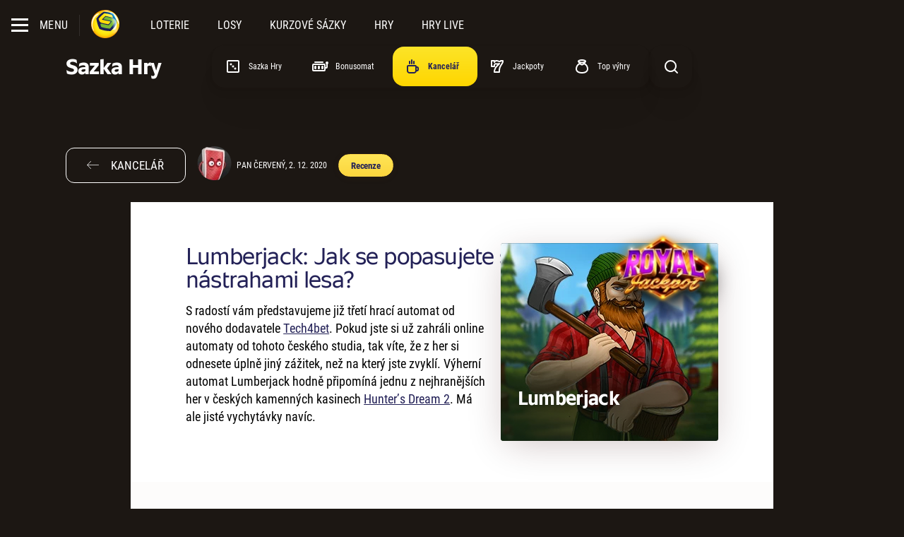

--- FILE ---
content_type: text/html; charset=utf-8
request_url: https://www.sazka.cz/hry/nase-kancelar/lumberjack-jak-se-popasujete-s-nastrahami-lesa
body_size: 13488
content:



<!DOCTYPE html>

<html lang="cs" class="">
<head id="head">
    
<meta name="referrer" content="strict-origin-when-cross-origin">
    <meta name="viewport" content="width=device-width, initial-scale=1"/>
<meta name="format-detection" content="telephone=no">
<meta charset="UTF-8"/>
<meta name="google-site-verification" content="SufCgfdlmcvaaLNsjw_d5VeBuqYyc0Tt6CdtaMs2Thk"/>
<meta name="facebook-domain-verification" content="parnjfojamqkv6ggrkp75ldtedxa7s"/>


    <meta name="description" content="Online hra Lumberjack hodn&#x11B; p&#x159;ipom&#xED;n&#xE1; jednu z nejhran&#x11B;j&#x161;&#xED;ch her v &#x10D;esk&#xFD;ch kamenn&#xFD;ch kasinech -Hunter&#x2019;s Dream 2."/>



    <title>Tech4Bet v&#xFD;hern&#xED; automat Lumberjack: Jak se popasujete s n&#xE1;strahami lesa? | Sazka.cz | Sazka.cz</title>

    <link rel="canonical" href="https://www.sazka.cz/hry/nase-kancelar/lumberjack-jak-se-popasujete-s-nastrahami-lesa"/>


    <meta name="apple-itunes-app" content="app-id=6550915033">

<meta property="og:site_name" content="Sazka"/>
    <meta property="og:title" content="Tech4Bet v&#xFD;hern&#xED; automat Lumberjack: Jak se popasujete s n&#xE1;strahami lesa? | Sazka.cz"/>
    <meta property="og:type" content="article"/>
    <meta property="og:url" content="https://www.sazka.cz/hry/nase-kancelar/lumberjack-jak-se-popasujete-s-nastrahami-lesa"/>
    <meta property="og:description" content="Online hra Lumberjack hodn&#x11B; p&#x159;ipom&#xED;n&#xE1; jednu z nejhran&#x11B;j&#x161;&#xED;ch her v &#x10D;esk&#xFD;ch kamenn&#xFD;ch kasinech -Hunter&#x2019;s Dream 2."/>

    
<script>
    LUX = (function () { var a = ("undefined" !== typeof (LUX) && "undefined" !== typeof (LUX.gaMarks) ? LUX.gaMarks : []); var d = ("undefined" !== typeof (LUX) && "undefined" !== typeof (LUX.gaMeasures) ? LUX.gaMeasures : []); var j = "LUX_start"; var k = window.performance; var l = ("undefined" !== typeof (LUX) && LUX.ns ? LUX.ns : (Date.now ? Date.now() : +(new Date()))); if (k && k.timing && k.timing.navigationStart) { l = k.timing.navigationStart } function f() { if (k && k.now) { return k.now() } var o = Date.now ? Date.now() : +(new Date()); return o - l } function b(n) { if (k) { if (k.mark) { return k.mark(n) } else { if (k.webkitMark) { return k.webkitMark(n) } } } a.push({ name: n, entryType: "mark", startTime: f(), duration: 0 }); return } function m(p, t, n) { if ("undefined" === typeof (t) && h(j)) { t = j } if (k) { if (k.measure) { if (t) { if (n) { return k.measure(p, t, n) } else { return k.measure(p, t) } } else { return k.measure(p) } } else { if (k.webkitMeasure) { return k.webkitMeasure(p, t, n) } } } var r = 0, o = f(); if (t) { var s = h(t); if (s) { r = s.startTime } else { if (k && k.timing && k.timing[t]) { r = k.timing[t] - k.timing.navigationStart } else { return } } } if (n) { var q = h(n); if (q) { o = q.startTime } else { if (k && k.timing && k.timing[n]) { o = k.timing[n] - k.timing.navigationStart } else { return } } } d.push({ name: p, entryType: "measure", startTime: r, duration: (o - r) }); return } function h(n) { return c(n, g()) } function c(p, o) { for (i = o.length - 1; i >= 0; i--) { var n = o[i]; if (p === n.name) { return n } } return undefined } function g() { if (k) { if (k.getEntriesByType) { return k.getEntriesByType("mark") } else { if (k.webkitGetEntriesByType) { return k.webkitGetEntriesByType("mark") } } } return a } return { mark: b, measure: m, gaMarks: a, gaMeasures: d } })(); LUX.ns = (Date.now ? Date.now() : +(new Date())); LUX.ac = []; LUX.cmd = function (a) { LUX.ac.push(a) }; LUX.init = function () { LUX.cmd(["init"]) }; LUX.send = function () { LUX.cmd(["send"]) }; LUX.addData = function (a, b) { LUX.cmd(["addData", a, b]) }; LUX_ae = []; window.addEventListener("error", function (a) { LUX_ae.push(a) }); LUX_al = []; if ("function" === typeof (PerformanceObserver) && "function" === typeof (PerformanceLongTaskTiming)) { var LongTaskObserver = new PerformanceObserver(function (c) { var b = c.getEntries(); for (var a = 0; a < b.length; a++) { var d = b[a]; LUX_al.push(d) } }); try { LongTaskObserver.observe({ type: ["longtask"] }) } catch (e) { } };

    LUX = window.LUX || {};
    LUX.auto = false;
</script>


    
<link rel="preconnect" href="https://static.sazka.cz">
<link rel="preconnect" href="https://fonts.googleapis.com" crossorigin>

<link rel="preload" as="font" type="font/woff2" href="/frontend/fonts/sazka-sans/v5/700.woff2" crossorigin />
    

    <link rel="preconnect" href="https://gamesrv1.sazka.cz">

    <link rel="preconnect" href="https://souhlasy.sazka.cz">


    
<script>
    var appSettings = {"ApplicationInsights:InstrumentationKey":"81ebeacd-2dde-41ff-98fd-19265c240494","APPLICATIONINSIGHTS_CONNECTION_STRING":"InstrumentationKey=81ebeacd-2dde-41ff-98fd-19265c240494;IngestionEndpoint=https://germanywestcentral-1.in.applicationinsights.azure.com/;LiveEndpoint=https://germanywestcentral.livediagnostics.monitor.azure.com/;ApplicationId=b74c8184-5f03-4202-9317-57f85fb6987e","Features:Lotteries:IsAddonEditable":"false","Integrations:RychleKacky:Domain":"https://rk.sazka.cz","Integrations:SAG:BaseAddress":"https://apigw.sazka.cz/","Integrations:SAG:SubscriptionKey":"6fdc6e24bfcb438bac06efb0f1488534","Integrations:Wecoma:Domain":"https://souhlasy.sazka.cz","Integrations:Chat:BaseAddress":"//chat-new.sazka.cz","Integrations:NotificationsServer:Domain":"https://notifications.sazka.cz","Kentico:DisableChatLoadOptimalization":"False","Kentico:AnonymBonusStickerText":"Bonus 300 K\u010D za registraci","Kentico:AnonymElosBonusStickerText":"Bonus 300 K\u010D za registraci","AllwynJokerPageUrl":"https://www.sazka.cz/allwyn-joker","AllwynExperiencePageUrl":"https://www.sazka.cz/allwyn-joker#zazitek"};
</script>

    
<script>
    var environment = {"env":"Production","siteName":"Sazka","relativeUrl":"/hry/nase-kancelar/lumberjack-jak-se-popasujete-s-nastrahami-lesa","nodeAliasPath":"/hry/nase-kancelar/clanky/lumberjack-jak-se-popasujete-s-nastrahami-lesa","nodeId":20826,"game":null,"isEditMode":false,"isInAppView":false,"appName":null,"gdpr":{"gdprMessage":"Na Sazka.cz se pou\u017E\u00EDvaj\u00ED cookies a podobn\u00E9 technologie, kter\u00E9 mohou ukl\u00E1dat \u010Di z\u00EDsk\u00E1vat p\u0159\u00EDstup k informac\u00EDm ulo\u017Een\u00FDm na Va\u0161em za\u0159\u00EDzen\u00ED. Sazka a jej\u00ED partne\u0159i je vyu\u017E\u00EDvaj\u00ED k poskytov\u00E1n\u00ED a zlep\u0161ov\u00E1n\u00ED slu\u017Eeb, anal\u00FDze a m\u011B\u0159en\u00ED n\u00E1v\u0161t\u011Bvnosti, a c\u00EDlen\u00ED reklamy. N\u011Bkter\u00E9 \u00FA\u010Dely zpracov\u00E1n\u00ED jsou nezbytn\u00E9 pro fungov\u00E1n\u00ED webu, k ostatn\u00EDm je pot\u0159eba V\u00E1\u0161 souhlas. Souhlas m\u016F\u017Eete vyj\u00E1d\u0159it na tla\u010D\u00EDtku \u201Esouhlas\u00EDm se v\u0161\u00EDm\u201C a m\u016F\u017Eete jej odvolat v sekci \u003Ca id=\u0022consent-bar-preference-center\u0022\u003E\u003Cstrong\u003Epodrobn\u011Bj\u0161\u00ED nastaven\u00ED\u003C/strong\u003E\u003C/a\u003E. Nastaven\u00ED se ukl\u00E1d\u00E1 pro p\u0159\u00EDstup k Sazka.cz z tohoto prohl\u00ED\u017Ee\u010De. Pokud se p\u0159ihl\u00E1s\u00EDte, bude p\u0159eps\u00E1no nastaven\u00EDm z Va\u0161eho \u00FA\u010Dtu, kter\u00E9 bude zachov\u00E1no i po odhl\u00E1\u0161en\u00ED. V\u00EDce informac\u00ED \u003Ca id=\u0022consent-bar-privacy-policy\u0022 href=\u0022/zpracovani-osobnich-udaju/cookies?source=cookiebanner\u0022\u003E\u003Cstrong\u003Ezde\u003C/strong\u003E\u003C/a\u003E.","gdprMessageMobile":"","gdprMessageLoggedIn":"Na Sazka.cz a v mobiln\u00EDch aplikac\u00EDch Sazky se pou\u017E\u00EDvaj\u00ED cookies a podobn\u00E9 technologie, kter\u00E9 mohou ukl\u00E1dat \u010Di z\u00EDsk\u00E1vat p\u0159\u00EDstup k informac\u00EDm ulo\u017Een\u00FDm na Va\u0161em za\u0159\u00EDzen\u00ED. Sazka a jej\u00ED partne\u0159i je vyu\u017E\u00EDvaj\u00ED k poskytov\u00E1n\u00ED a zlep\u0161ov\u00E1n\u00ED slu\u017Eeb, anal\u00FDze a m\u011B\u0159en\u00ED n\u00E1v\u0161t\u011Bvnosti, a c\u00EDlen\u00ED reklamy. N\u011Bkter\u00E9 \u00FA\u010Dely zpracov\u00E1n\u00ED jsou nezbytn\u00E9 pro fungov\u00E1n\u00ED webu a mobiln\u00EDch aplikac\u00ED, k ostatn\u00EDm je pot\u0159eba V\u00E1\u0161 souhlas. Souhlas m\u016F\u017Eete vyj\u00E1d\u0159it na tla\u010D\u00EDtku \u201Esouhlas\u00EDm se v\u0161\u00EDm\u201C a m\u016F\u017Eete jej odvolat v sekci \u003Ca id=\u0022consent-bar-preference-center\u0022\u003E\u003Cstrong\u003Epodrobn\u011Bj\u0161\u00ED nastaven\u00ED\u003C/strong\u003E\u003C/a\u003E. Nastaven\u00ED se ukl\u00E1d\u00E1 na V\u00E1\u0161 \u00FA\u010Det, m\u00E1 p\u0159ednost p\u0159ed nastaven\u00EDm v nep\u0159ihl\u00E1\u0161en\u00E9m stavu a z\u016Fst\u00E1v\u00E1 zachov\u00E1no pro webov\u00E9 str\u00E1nky Sazka.cz a mobiln\u00ED aplikace Sazky i po odhl\u00E1\u0161en\u00ED. V\u00EDce informac\u00ED \u003Ca id=\u0022consent-bar-privacy-policy\u0022 href=\u0022/zpracovani-osobnich-udaju/cookies?source=cookiebanner\u0022\u003E\u003Cstrong\u003Ezde\u003C/strong\u003E\u003C/a\u003E.","gdprMessageMobileLoggedIn":"","gdprImageUrl":"https://static.sazka.cz/kentico-media/sazka/media/content/consent-bar.png?ext=.png","gdprHeader":"Obsah dle va\u0161\u00ED chuti d\u00EDky cookies","gdprHeaderMobile":""},"gdprOverlay":{"header":"Odklikni cookies a sleduj video","message":"Abychom v\u00E1m na Sazka.cz mohli zobrazovat vlo\u017Een\u00FD obsah t\u0159et\u00EDch stran, je pot\u0159eba v\u00E1\u0161 souhlas k um\u00EDst\u011Bn\u00ED cookies a identifik\u00E1tor\u016F, kter\u00E9 souvis\u00ED s ve\u0161ker\u00FDm vlo\u017Een\u00FDm obsahem t\u0159et\u00EDch stran a k n\u00E1sledn\u00E9mu zpracov\u00E1n\u00ED va\u0161ich osobn\u00EDch \u00FAdaj\u016F. Bez ud\u011Blen\u00ED souhlasu v\u00E1m tento obsah nebude zobrazen. Sv\u016Fj souhlas m\u016F\u017Eete kdykoliv odvolat. V\u0161echny podrobnosti naleznete \u003Ca href=\u0022https://www.sazka.cz/zpracovani-osobnich-udaju?source=cookiebanner\u0022 target=\u0022_blank\u0022 class=\u0022consent-overlay-preference-center\u0022\u003E\u003Cstrong\u003Ezde\u003C/strong\u003E\u003C/a\u003E. ","button":"SOUHLAS\u00CDM A SPUSTIT VIDEO","link":"Podrobn\u011Bj\u0161\u00ED informace","linkUrl":"","bg":"https://static.sazka.cz/kentico-media/sazka/media/content/widgety/gdpr-yt-overlay-988x570px.jpg?ext=.jpg"},"isRegistered":false,"hideConsentBar":false,"isKasa":false,"isLowPerformanceDevice":false};
</script>

    
<script>
    var player = null;
</script>


    
<script>
    var quickSearchResults = [{"category":"Sportka","title":"","imageUrl":"https://static.sazka.cz/kentico-media/sazka/media/content/loterie/sportka/karty/sportka-350x280@1x.jpg?ext=.jpg","url":"/loterie/sportka"},{"category":"Eurojackpot","title":"","imageUrl":"https://static.sazka.cz/kentico-media/sazka/media/content/loterie/eurojackpot/karty/eurojackpot-330x280@1x.jpg?ext=.jpg","url":"/loterie/eurojackpot"},{"category":"Sazka Hry","title":"","imageUrl":"https://static.sazka.cz/kentico-media/sazka/media/content/vyhledavani/vyhl-hry.jpg?ext=.jpg","url":"/hry"},{"category":"Kolo \u0161t\u011Bst\u00ED","title":"","imageUrl":"https://static.sazka.cz/kentico-media/sazka/media/content/vyhledavani/vyhl-kolo-stesti.jpg?ext=.jpg","url":"/sazka-klub"},{"category":"Mobiln\u00ED aplikace","title":"","imageUrl":"https://static.sazka.cz/kentico-media/sazka/media/content/system/vyhl-aplikace.jpg?ext=.jpg","url":"/mobilni-aplikace"},{"category":"Registrace","title":"","imageUrl":"https://static.sazka.cz/kentico-media/sazka/media/content/system/vyhl-registrace_1.jpg?ext=.jpg","url":"/registrace"}];
</script>

    
    <script>
        var mmiParameter = '246';
    </script>


    <script src="/frontend/web/js/blocking-bundle.js?v=2CuOCctf_NN_OObccHPiYttP4tT6LwFOlPoTEfE-PSM"></script>

    
    

    

    <script async src="https://souhlasy.sazka.cz/scripts/wecoma-sdk-sync.js"></script>

    
    
            <script>(function(w,d,s,l,i){w[l]=w[l]||[];w[l].push({'gtm.start':new Date().getTime(),event:'gtm.js'});var f=d.getElementsByTagName(s)[0],j=d.createElement(s),dl=l!='dataLayer'?'&l='+l:'';j.async=true;j.src='//www.googletagmanager.com/gtm.js?id=' + i + dl; f.parentNode.insertBefore(j, f);})(window, document, 'script', 'dataLayer', 'GTM-PXFJF8V');</script>
    



        <script async src="https://gamesrv1.sazka.cz/MWC/mwc-app.js"></script>




    

        <link rel="stylesheet" type="text/css" href="/frontend/web/css/app.css?v=o9Y6xcukB8nfjr2xjNSkNDeouLR0JA7DPnhMT6F-KTg">
        <link rel="stylesheet" type="text/css" href="/frontend/web/css/games/games-shared.css?v=39oMv-RcNR3r2YClIVfH81Y4v6JwofjU1U0bG5eGn08">
        <link rel="stylesheet" type="text/css" href="/frontend/web/css/games/widgets/casino-widget-comments.css?v=6DDXgAKyJsHUSvH5b7tkYJQAcWVGNNYmBScI8rYKN-U">
        <link rel="stylesheet" type="text/css" href="/frontend/web/css/games/widgets/casino-widget-cta.css?v=6EXtRhMTlpi-Y4CXk3c11KeJ0PbVX7tovHn0nDbgig0">
        <link rel="stylesheet" type="text/css" href="/frontend/web/css/games/widgets/casino-widget-text-image.css?v=yjczT4sc6Q5Zo2xL69H_G5wyAXf3rD1ROiiEF9OsZyA">
        <link rel="stylesheet" type="text/css" href="/frontend/web/css/games/widgets/casino-widget-game.css?v=XUidj9XJ3sYGiqoPkyvImYlHEVLV9beCI28zGV1xkEY">
        <link rel="stylesheet" type="text/css" href="/frontend/web/css/games/views/casino-widget-zone.css?v=IvXxea10VWQxfLYL2kTpMe4VGwTlvD523bZzuZ5qzuo">
        <link rel="stylesheet" type="text/css" href="/frontend/web/css/games/widgets/casino-tag-cloud.css?v=JQR4pbpxbITaIktdEQ1nympLDysLLi7_mI-9i1oKrMg">
        <link rel="stylesheet" type="text/css" href="/frontend/web/css/games/views/casino-article-preview.css?v=d37bEPrxLC4sosRy6gnyN3zNBJRti5eTIXNPA3KOkRE">
        <link rel="stylesheet" type="text/css" href="/frontend/web/css/games/views/casino-article-detail.css?v=UA6I_WKqzbknYiX1u2_K49PZjek8dgMvkMWwssIeA08">
        <link rel="stylesheet" type="text/css" href="/frontend/web/css/games/views/casino-office-article.css?v=783JWfljorWrHODrcEbKVcp1aGZxfAjFZWfRx3x2Dn0">

    

    <link href="/frontend/web/img/favicon/favicon.ico" rel="icon" type="image/x-icon" />
<link href="/frontend/web/img/favicon/favicon-16x16.png" sizes="16x16" rel="icon" type="image/png" />
<link href="/frontend/web/img/favicon/favicon-32x32.png" sizes="32x32" rel="icon" type="image/png" />
<link href="/frontend/web/img/favicon/favicon-96x96.png" sizes="96x96" rel="icon" type="image/png" />
<link href="/frontend/web/img/favicon/apple-icon-57x57.png" sizes="57x57" rel="apple-touch-icon" />
<link href="/frontend/web/img/favicon/apple-icon-60x60.png" sizes="60x60" rel="apple-touch-icon" />
<link href="/frontend/web/img/favicon/apple-icon-72x72.png" sizes="72x72" rel="apple-touch-icon" />
<link href="/frontend/web/img/favicon/apple-icon-76x76.png" sizes="76x76" rel="apple-touch-icon" />
<link href="/frontend/web/img/favicon/apple-icon-114x114.png" sizes="114x114" rel="apple-touch-icon" />
<link href="/frontend/web/img/favicon/apple-icon-120x120.png" sizes="120x120" rel="apple-touch-icon" />
<link href="/frontend/web/img/favicon/apple-icon-144x144.png" sizes="144x144" rel="apple-touch-icon" />
<link href="/frontend/web/img/favicon/apple-icon-152x152.png" sizes="152x152" rel="apple-touch-icon" />
<link href="/frontend/web/img/favicon/apple-icon-180x180.png" sizes="180x180" rel="apple-touch-icon" />
<link href="/frontend/web/img/favicon/android-icon-192x192.png" sizes="192x192" rel="icon" type="image/png" />

</head>

<body class="theme-games theme-games--casino transparent-header header--small unauthenticated   ">
    





    <div id="loader">
    <span class="loader__inner">
        <span class="loader__dots">
            <span class="loader__dot"></span>
        </span>
        <span class="loader__text"></span>
    </span>
</div>


    <script>
    var loyaltyStickerConfig = {};
    loyaltyStickerConfig.settings = {
        pages: {
            "/": "LoyaltyProgress",
            "/uvod" : "LoyaltyProgress",
            "/hry/bonusomat": "None",
            "/loterie": "GoldenWheel",            
            "/loterie/multisazenky": "LoyaltyProgress",
            "/loterie/rychle-loterie": "LoyaltyProgress",
        },
        paths: {
            "/bonusy": "LoyaltyProgress",
            "/bonusy-a-souteze": "LoyaltyProgress",
            "/hry": "Bonusomat",
            "/loterie/skupinove-sazeni": "LoyaltyProgress",
            "/losy": "LoyaltyProgress",
            "/sazka-svet": "LoyaltyProgress",
            "/sazka-svet/onboarding": "None",
            "/mobilni-aplikace": "LoyaltyProgress",
        }
    };
</script>

<div data-vue="loyalty/components/loyalty-sticker/sticker-wrapper" data-app-root=""></div>

        


<header class="header parallax transparent small" id="header">
    <div class="header-container">
        <div class="header-row">
            <div class="header-col">
                <div class="main-menu">
                    <input class="main-menu__checkbox disable-default" type="checkbox" id="mainMenuBtn" name="mainMenuBtn">

                    <label class="main-menu__button" for="mainMenuBtn">
                        <span class="main-menu__icon">
                            <span class="main-menu__icon__span"></span>
                        </span>
                        <span class="main-menu__text">Menu</span>
                    </label>

                    <div class="main-menu__container">
                        <div class="main-menu__overflow">
                            <div class="main-menu__overflow__helper">
                                <nav class="mm-levels" aria-label="Submenu">
                                    <ul id="mainMenu">
                                            <li class="topmenu ">
        <a href="/loterie" data-a-codename="">Loterie</a>
                                                        <ul>
                                                                <li class="topmenu">
        <a href="/loterie/sportka/sazky-a-vysledky" data-a-codename="">Sportka</a>
                                                                </li>
                                                                <li class="topmenu">
        <a href="/loterie/eurojackpot/sazky-a-vysledky" data-a-codename="">Eurojackpot</a>
                                                                </li>
                                                                <li class="topmenu">
        <a href="/loterie/extra-renta/sazky-a-vysledky" data-a-codename="">Extra Renta</a>
                                                                </li>
                                                                <li class="topmenu">
        <a href="/loterie/mini-renta/sazky-a-vysledky" data-a-codename="">Mini Renta</a>
                                                                </li>
                                                                <li class="topmenu">
        <a href="/loterie/stastnych-10/sazky-a-vysledky" data-a-codename="">&#x160;tastn&#xFD;ch 10</a>
                                                                </li>
                                                                <li class="topmenu">
        <a href="/loterie/rychla-6" data-a-codename="rychla6">Rychl&#xE1; 6</a>
                                                                </li>
                                                                <li class="topmenu">
        <a href="/loterie/stastne-datum/sazky-a-vysledky" data-a-codename="">&#x160;&#x165;astn&#xE9; datum</a>
                                                                </li>
                                                                <li class="topmenu">
        <a href="/loterie/euromiliony/sazky-a-vysledky" data-a-codename="">Euromiliony</a>
                                                                </li>
                                                                <li class="topmenu">
        <a href="/loterie/rychle-kacky/vsadit-si-online" data-a-codename="">Rychl&#xE9; ka&#x10D;ky</a>
                                                                </li>
                                                                <li class="topmenu">
        <a href="/loterie/keno/sazky-a-vysledky" data-a-codename="keno">Keno</a>
                                                                </li>
                                                                <li class="topmenu">
        <a href="/loterie/kameny/sazky-a-vysledky" data-a-codename="kameny">Kameny</a>
                                                                </li>
                                                                <li class="topmenu">
        <a href="/loterie/kasicka/sazky-a-vysledky" data-a-codename="">Kasi&#x10D;ka</a>
                                                                </li>
                                                                <li class="topmenu">
        <a href="/loterie/power-spin/sazky-a-vysledky" data-a-codename="">Power Spin</a>
                                                                </li>
                                                                <li class="topmenu">
        <a href="/loterie/vsechno-nebo-nic/vsadit-si-online" data-a-codename="">V&#x161;echno nebo nic</a>
                                                                </li>
                                                                <li class="topmenu">
        <a href="/loterie/skupinove-sazeni/skupinove-sazky" data-a-codename="">Skupinov&#xE9; s&#xE1;zen&#xED;</a>
                                                                </li>
                                                        </ul>
                                            </li>
                                            <li class="topmenu ">
        <a href="/losy" data-a-codename="">Losy</a>
                                                        <ul>
                                                                <li class="topmenu">
        <a href="/losy" data-a-codename="">Online losy</a>
                                                                </li>
                                                                <li class="topmenu">
        <a href="/losy/stiraci-losy" data-a-codename="">St&#xED;rac&#xED; losy</a>
                                                                </li>
                                                        </ul>
                                            </li>
                                            <li class="topmenu  kurzove-sazky">
        <a href="/kurzove-sazky" data-a-codename="">Kurzov&#xE9; s&#xE1;zky</a>
                                                        <ul>
                                                                <li class="topmenu">
        <a href="https://www.sazka.cz/kurzove-sazky/" data-a-codename="">Kurzov&#xE1; nab&#xED;dka</a>
                                                                </li>
                                                                <li class="topmenu">
        <a href="https://www.sazka.cz/kurzove-sazky/in-play" data-a-codename="">Live s&#xE1;zky</a>
                                                                </li>
                                                                <li class="topmenu">
        <a href="http://www.sazka.cz/kurzove-sazky/stats" data-a-codename="https://www.sazka.cz/kurzove-sazky/stats">Statistiky</a>
                                                                </li>
                                                                <li class="topmenu">
        <a href="http://www.sazka.cz/mobilni-aplikace/sazkabet" data-a-codename="">Mobiln&#xED; aplikace</a>
                                                                </li>
                                                                <li class="topmenu">
        <a href="http://www.sazka.cz/kurzove-sazky/sazkabet-souteze/" data-a-codename="">Sout&#x11B;&#x17E;e</a>
                                                                </li>
                                                                <li class="topmenu">
        <a href="http://www.sazka.cz/kurzove-sazky/vyhody/" data-a-codename="">V&#xFD;hody</a>
                                                                </li>
                                                                <li class="topmenu">
        <a href="http://www.sazka.cz/kurzove-sazky/nejlepsi-tikety/" data-a-codename="">TOP Tikety</a>
                                                                </li>
                                                                <li class="topmenu">
        <a href="http://www.sazka.cz/kurzove-sazky/tv/" data-a-codename="">TV</a>
                                                                </li>
                                                        </ul>
                                            </li>
                                            <li class="topmenu ">
        <a href="/hry" data-a-codename="">Hry</a>
                                                        <ul>
                                                                <li class="topmenu">
        <a href="/hry" data-a-codename="">Sazka Hry</a>
                                                                </li>
                                                                <li class="topmenu">
        <a href="/hry/nase-kancelar" data-a-codename="">Kancel&#xE1;&#x159;</a>
                                                                </li>
                                                        </ul>
                                            </li>
                                            <li class="topmenu ">
        <a href="/hry-live" data-a-codename="">Hry Live</a>
                                            </li>
                                            <li class="topmenu ">
        <a href="/losy/stiraci-hry" data-a-codename="">St&#xED;rac&#xED; hry</a>
                                            </li>
                                            <li class="topmenu ">
        <a href="/bonusy-a-souteze" data-a-codename="">Bonusy a sout&#x11B;&#x17E;e</a>
                                            </li>
                                    </ul>
                                </nav>

                                <div id="mmAccordions" class="mm-accordions">
                                        <div class="mm-accordions__item">
                                            <h3 data-toggle="collapse" class="mm-accordions__title collapsed" aria-expanded="false"
                                                aria-controls="headerCollapse-0"
                                                data-target="#headerCollapse-0">
                                                Sazka
                                            </h3>

                                            <nav class="mm-accordions__nav collapse" data-parent="#mmAccordions" id="headerCollapse-0" aria-label="Accordions menu">
                                                <ul class="mm-accordions__list">
                                                        <li class="mm-accordions__list__item">
        <a href="/sazka-svet/blog" class="mm-accordions__link" data-a-codename="">Blog - Sazka sv&#x11B;t</a>
                                                        </li>
                                                        <li class="mm-accordions__list__item">
        <a href="/sazka-svet/o-spolecnosti" class="mm-accordions__link" data-a-codename="">O spole&#x10D;nosti</a>
                                                        </li>
                                                        <li class="mm-accordions__list__item">
        <a href="/sazka-svet/kariera" class="mm-accordions__link" data-a-codename="">Kari&#xE9;ra</a>
                                                        </li>
                                                        <li class="mm-accordions__list__item">
        <a href="/sazka-svet/pro-media" class="mm-accordions__link" data-a-codename="">Pro m&#xE9;dia</a>
                                                        </li>
                                                        <li class="mm-accordions__list__item">
        <a href="/sazka-svet/obchodni-spoluprace" class="mm-accordions__link" data-a-codename="">Obchodn&#xED; spolupr&#xE1;ce</a>
                                                        </li>
                                                </ul>
                                            </nav>
                                        </div>
                                        <div class="mm-accordions__item">
                                            <h3 data-toggle="collapse" class="mm-accordions__title collapsed" aria-expanded="false"
                                                aria-controls="headerCollapse-1"
                                                data-target="#headerCollapse-1">
                                                Dal&#x161;&#xED; slu&#x17E;by
                                            </h3>

                                            <nav class="mm-accordions__nav collapse" data-parent="#mmAccordions" id="headerCollapse-1" aria-label="Accordions menu">
                                                <ul class="mm-accordions__list">
                                                        <li class="mm-accordions__list__item">
        <a href="/sazka-klub" class="mm-accordions__link" data-a-codename="">Sazka Klub</a>
                                                        </li>
                                                        <li class="mm-accordions__list__item">
        <a href="/terminalove-sluzby" class="mm-accordions__link" data-a-codename="">Termin&#xE1;lov&#xE9; slu&#x17E;by</a>
                                                        </li>
                                                        <li class="mm-accordions__list__item">
        <a href="/mobilni-aplikace" class="mm-accordions__link" data-a-codename="">Mobiln&#xED; aplikace</a>
                                                        </li>
                                                </ul>
                                            </nav>
                                        </div>
                                        <div class="mm-accordions__item">
                                            <h3 data-toggle="collapse" class="mm-accordions__title collapsed" aria-expanded="false"
                                                aria-controls="headerCollapse-2"
                                                data-target="#headerCollapse-2">
                                                U&#x17E;ite&#x10D;n&#xE9; informace
                                            </h3>

                                            <nav class="mm-accordions__nav collapse" data-parent="#mmAccordions" id="headerCollapse-2" aria-label="Accordions menu">
                                                <ul class="mm-accordions__list">
                                                        <li class="mm-accordions__list__item">
        <a href="/centrum-podpory" class="mm-accordions__link" data-a-codename="">Centrum podpory</a>
                                                        </li>
                                                        <li class="mm-accordions__list__item">
        <a href="/zodpovedne-hrani" class="mm-accordions__link" data-a-codename="">Zodpov&#x11B;dn&#xE9; hran&#xED;</a>
                                                        </li>
                                                        <li class="mm-accordions__list__item">
        <a href="/obchodni-podminky" class="mm-accordions__link" data-a-codename="">Obchodn&#xED; podm&#xED;nky</a>
                                                        </li>
                                                        <li class="mm-accordions__list__item">
        <a href="/zpracovani-osobnich-udaju" class="mm-accordions__link" data-a-codename="">Ochrana osobn&#xED;ch &#xFA;daj&#x16F;</a>
                                                        </li>
                                                        <li class="mm-accordions__list__item">
        <a href="/mapa" class="mm-accordions__link" data-a-codename="">Prodejn&#xED; m&#xED;sta</a>
                                                        </li>
                                                </ul>
                                            </nav>
                                        </div>
                                </div>
                            </div>
                        </div>
                    </div>
                </div>

                <div class="header-logo">
                    <h1 class="header-logo__title">SAZKA</h1>
                    <a href="/" class="header-logo__link">
                        <img class="header-logo__img" width="40" height="40" src="/frontend/web/img/menu/logo-sazka.svg?v=2" alt="Logo Sazka">
                    </a>
                </div>

                <nav class="quick-nav" aria-label="Rychlá navigace">
                        <a href="/loterie" class="quick-nav__item" data-a-text="Loterie">Loterie</a>
                        <a href="/losy" class="quick-nav__item" data-a-text="Losy">Losy</a>
                        <a href="/kurzove-sazky" class="quick-nav__item" data-a-text="Kurzov&#xE9; s&#xE1;zky">Kurzov&#xE9; s&#xE1;zky</a>
                        <a href="/hry" class="quick-nav__item" data-a-text="Hry">Hry</a>
                        <a href="/hry-live" class="quick-nav__item" data-a-text="Hry live">Hry live</a>
                </nav>

                <div id="user-menu" class="user-menu--wrapper"></div>
            </div>
        </div>
    </div>
</header>


    <main>
        




<svg xmlns="http://www.w3.org/2000/svg" style="display: none;">
    <use href="/frontend/web/img/games/games-jackpot-definition.svg" />
</svg>















<div class="bs-container">
    <div class="cp-header cp-header--dark">
        <div class="cp-header__title">
            <h3 class="headline-hero">
                Sazka Hry
            </h3>
        </div>
        <div class="cp-header__navigation--casino">
            



    

<nav id="ds-secondary-menu" data-hide-on-scroll="True" class="ds-secondary-menu ds-secondary-menu--dark ds-secondary-menu--mobile-fixed  ds-secondary-menu--search ds-secondary-menu--sticky">
    <div class="ds-secondary-menu__container-inner">
        <ul class="ds-secondary-menu__list">
                <li class="ds-secondary-menu__item">
                    <a class="ds-secondary-menu__link  ds-secondary-menu__link--dark" href="/hry" data-title="Sazka Hry">
                        <div class="ds-secondary-menu__image-placeholder"></div>
                        
                            <span class="ds-secondary-menu__icon">
                                


    <div class="ds-icon ds-icon--regular">
        <svg width="24" height="24" viewBox="0 0 24 24">
            <use xlink:href="/frontend/img/svg-icons/game.svg#game" />
        </svg>
    </div>

                            </span>
                        <span class="ds-secondary-menu__title">
                            Sazka Hry
                        </span>
                    </a>
                </li>
                <li class="ds-secondary-menu__item">
                    <a class="ds-secondary-menu__link  ds-secondary-menu__link--dark" href="/hry/bonusomat" data-title="Bonusomat">
                        <div class="ds-secondary-menu__image-placeholder"></div>
                        
                            <span class="ds-secondary-menu__icon">
                                


    <div class="ds-icon ds-icon--regular">
        <svg width="24" height="24" viewBox="0 0 24 24">
            <use xlink:href="/frontend/img/svg-icons/b-mat.svg#b-mat" />
        </svg>
    </div>

                            </span>
                        <span class="ds-secondary-menu__title">
                            Bonusomat
                        </span>
                    </a>
                </li>
                <li class="ds-secondary-menu__item ds-secondary-menu__item--highlighted">
                    <a class="ds-secondary-menu__link ds-secondary-menu__link--highlighted  ds-secondary-menu__link--dark" href="/hry/nase-kancelar" data-title="Kancel&#xE1;&#x159;">
                        <div class="ds-secondary-menu__image-placeholder"></div>
                        
                            <span class="ds-secondary-menu__icon">
                                


    <div class="ds-icon ds-icon--regular">
        <svg width="24" height="24" viewBox="0 0 24 24">
            <use xlink:href="/frontend/img/svg-icons/coffee.svg#coffee" />
        </svg>
    </div>

                            </span>
                        <span class="ds-secondary-menu__title">
                            Kancel&#xE1;&#x159;
                        </span>
                    </a>
                </li>
                <li class="ds-secondary-menu__item">
                    <a class="ds-secondary-menu__link  ds-secondary-menu__link--dark" href="/hry/jackpoty" data-title="Jackpoty">
                        <div class="ds-secondary-menu__image-placeholder"></div>
                        
                            <span class="ds-secondary-menu__icon">
                                


    <div class="ds-icon ds-icon--regular">
        <svg width="24" height="24" viewBox="0 0 24 24">
            <use xlink:href="/frontend/img/svg-icons/jackpot.svg#jackpot" />
        </svg>
    </div>

                            </span>
                        <span class="ds-secondary-menu__title">
                            Jackpoty
                        </span>
                    </a>
                </li>
                <li class="ds-secondary-menu__item">
                    <a class="ds-secondary-menu__link  ds-secondary-menu__link--dark" href="/hry/top-vyhry" data-title="Top v&#xFD;hry">
                        <div class="ds-secondary-menu__image-placeholder"></div>
                        
                            <span class="ds-secondary-menu__icon">
                                


    <div class="ds-icon ds-icon--regular">
        <svg width="24" height="24" viewBox="0 0 24 24">
            <use xlink:href="/frontend/img/svg-icons/money-bag.svg#money-bag" />
        </svg>
    </div>

                            </span>
                        <span class="ds-secondary-menu__title">
                            Top v&#xFD;hry
                        </span>
                    </a>
                </li>
        </ul>
            <ul class="ds-secondary-menu__list ds-secondary-menu__list--search">
                <li class="ds-secondary-menu__item">
                    <button type="button" class="ds-secondary-menu__link ds-secondary-menu__link--dark ds-secondary-menu__search-button" data-title="Hledat">
                        <div class="ds-secondary-menu__image-placeholder"></div>
                        <span class="ds-secondary-menu__icon">
                            


    <div class="ds-icon ds-icon--regular">
        <svg width="24" height="24" viewBox="0 0 24 24">
            <use xlink:href="/frontend/img/svg-icons/search.svg#search" />
        </svg>
    </div>

                        </span>
                        <span class="ds-secondary-menu__title">
                            Hledat
                        </span>
                    </button>
                </li>
            </ul>
    </div>
</nav>
    <div class="ds-secondary-menu__placeholder"></div>

        </div>
    </div>
</div>


<section class="casino-article-detail">
    <div class="casino-office">
        <div class="casino-article-detail__content">
            <div class="bs-container">
                <div class="casino-article-detail__headline">
                    <div class="inner">
                        <a class="btn btn-outline-light ico-arrow-left" href="/hry/nase-kancelar">
                            <span class="text-content">Kancelář</span>
                        </a>

                        <span class="author">
                            <span class="author-inner">
                                <picture><source srcset="https://static.sazka.cz/kentico-media/sazka/media/content/sazka-hry/nase-kancelar/autori/red-avatar.webp 1x, https://static.sazka.cz/kentico-media/sazka/media/content/sazka-hry/nase-kancelar/autori/red-avatar@2x.webp 2x" type="image/webp"><source srcset="https://static.sazka.cz/kentico-media/sazka/media/content/sazka-hry/nase-kancelar/autori/red-avatar.png 1x, https://static.sazka.cz/kentico-media/sazka/media/content/sazka-hry/nase-kancelar/autori/red-avatar@2x.png 2x" type="image/png"><img alt="Pan &#x10C;erven&#xFD;" loading="lazy" src="https://static.sazka.cz/kentico-media/sazka/media/content/sazka-hry/nase-kancelar/autori/red-avatar.png?ext=.png" /></picture>
                                Pan &#x10C;erven&#xFD;, 2. 12. 2020
                            </span>
                        </span>

                            <a class="tag-cloud__item" href="/hry/nase-kancelar?tag=Recenze">Recenze</a>
                    </div>
                </div>

            </div>

                


<div class="bs-container ">
    <div class="bs-row">
        <div class="c c-md-10 c-lg-8 mx-auto">        
                <div class="casino-widget-zone">
                    
    <div>
        








<div class="casino-widget casino-widget--game">
        <div class="background webp-inline-bg" data-src="https://static.sazka.cz/kentico-media/sazka/media/content/sazka-hry/hry/lumberjack/lumberjack05x.jpg?ext=.jpg"></div>

    <div class="text-container">
        <h2>Lumberjack: Jak se popasujete s nástrahami lesa?</h2>
        <div class="text"><div>S radostí vám představujeme již třetí hrací automat od nového dodavatele <a href="/hry/nase-kancelar/damy-a-panove,-predstavujeme-vam-tech4bet!">Tech4bet</a>. Pokud jste si už zahráli online automaty od tohoto českého studia, tak víte, že z her si odnesete úplně jiný zážitek, než na který jste zvyklí. Výherní automat Lumberjack hodně připomíná jednu z nejhranějších her v českých kamenných kasinech <a href="/hry/nase-kancelar/hunter-s-dream-2-legenda-z-ceskych-kasin">Hunter’s Dream 2</a>. Má ale jisté vychytávky navíc.</div></div>
    </div>

    <div class="image-container">
            

<div class="product-card product-card--casino" data-manufacturer="7ba9695c-ea3d-43bd-9cf6-43a95efcc756" data-sazka="False">
    <a href="/hry/lumberjack"
       data-game-id="2906"
       data-game-code="lumberjack"
       data-manufacturer-name="Tech4Bet"
       class="product-card__inner game-launcher"
       id="lumberjack-banner">
        <picture><source srcset="https://static.sazka.cz/kentico-media/sazka/media/content/sazka-hry/hry/lumberjack/lumberjack05x.webp 1x" type="image/webp"><source srcset="https://static.sazka.cz/kentico-media/sazka/media/content/sazka-hry/hry/lumberjack/lumberjack05x.jpg 1x" type="image/jpg"><img alt="Lumberjack - obr&#xE1;zek" class="product-card__img" loading="lazy" src="https://static.sazka.cz/kentico-media/sazka/media/content/sazka-hry/hry/lumberjack/lumberjack05x.jpg?ext=.jpg" /></picture>

            <em class="product-card__gradient" style='background-image:linear-gradient(38deg,#142512CC 0%,#14251200 52%);'></em>

            <div class="jackpot">
                <picture><source srcset="https://static.sazka.cz/kentico-media/sazka/media/content/widgety/royal_jackpot_128x88.webp 1x" type="image/webp"><source srcset="https://static.sazka.cz/kentico-media/sazka/media/content/widgety/royal_jackpot_128x88.png 1x" type="image/png"><img alt="Jackpot Tech4Bet" class="jackpot__logo" loading="lazy" src="https://static.sazka.cz/kentico-media/sazka/media/content/widgety/royal_jackpot_128x88.png?ext=.png" /></picture>
            </div>

        <h3 class="product-card__title">Lumberjack</h3>
    </a>
</div>

    </div>
</div>

    









<div class="casino-widget casino-widget--text-image ">
    <div class="text-container">
        <h3>
            Na výběr máte ze tří variant
        </h3>

        <div class="text">
            <p>Podobně jako u předchozích dvou her od Tech4betu, i zde máte na výběr, kolik válců chcete roztočit. K dispozici je pětiliniový tříválec, čtyřválec se 7 řadami a pětiválec s&nbsp;20 liniemi. Na třech válcích budete zpravidla vyhrávat častěji a na pětiválci zase výhry mohou nabrat obrovských rozměrů. Za zmínku určitě stojí fakt, že nejvzácnější symboly, dřevorubec a medvěd, vyplácí výhry už ve dvou, a to i na tříválci.</p><p>Všechny verze lze vyzkoušet už za korunu, nejvyšší sázka je 1000 Kč, přičemž výhra z&nbsp;jedné točky se může vyšplhat na 500&nbsp;000 Kč. Hru si můžete zahrát ale i zdarma.<br>&nbsp;</p>
        </div>
    </div>

    <div class="image-container">
            <a class="btn-container fancybox" href="https://static.sazka.cz/kentico-media/sazka/media/app/lumberjack-wildy-kocky-vyhra-160-kc.png">
                <picture><source srcset="https://static.sazka.cz/kentico-media/sazka/media/app/lumberjack-wildy-kocky-vyhra-160-kc.webp 1x" type="image/webp"><source srcset="https://static.sazka.cz/kentico-media/sazka/media/app/lumberjack-wildy-kocky-vyhra-160-kc.png 1x" type="image/png"><img alt="Obr&#xE1;zek - Na v&#xFD;b&#x11B;r m&#xE1;te ze t&#x159;&#xED; variant" loading="lazy" src="https://static.sazka.cz/kentico-media/sazka/media/app/lumberjack-wildy-kocky-vyhra-160-kc.png" /></picture>
            </a>
    </div>
</div>




    









<div class="casino-widget casino-widget--text-image casino-widget--text-image--swapped">
    <div class="text-container">
        <h3>
            Štědrý wild a super bonusovka
        </h3>

        <div class="text">
            <p>Wild v&nbsp;podobě hořících polen je jedna z&nbsp;hlavních předností této hry. Pokud narazíte na jeden táborák, výhru zdvojnásobí. Když se ale na linii sejdou další wildy, násobí se mezi sebou. Na pětiválci se tak vaše výhry můžou znásobit až x16!</p><p>A to není všechno, když natrefíte kdekoliv na 2., 3. a 4. válci (u tříválce samozřejmě na 1., 2. a 3.) Scattery, které jsou vyobrazeny jako chaloupky, tak se teprve máte na co těšit. Spustí se totiž free spiny zdarma, kterých dostanete klasicky 10. Vždycky, když dorazí výherní kombinace, tak se symboly zamknou a spustí se respiny, které rozšiřují chycenou výhru nebo vytváří nové výherní kombinace. Podobné bonusovky můžete znát z online slotů, které již máme v nabídce – <a href="/hry/nase-kancelar/hunters-spirit-automat-synot">Hunter’s Spirit</a> od <a href="/hry/nase-kancelar/synot-automaty-nove-i-na-sazce">Synotu</a> a <a href="/hry/nase-kancelar/midas-zlaty-dotek-kralu">Midas Golden Touch</a> od studia <a href="/hry/nase-kancelar/popularni-hry-thunderkick-jsou-konecne-v-cesku">Thunderkick</a>. Tyto hry ale na rozdíl od Lumberjacka nenabízí možnost volby na počet válců.</p>
        </div>
    </div>

    <div class="image-container">
            <a class="btn-container fancybox" href="https://static.sazka.cz/kentico-media/sazka/media/app/lumberjack-chaty-dotaceni.png">
                <picture><source srcset="https://static.sazka.cz/kentico-media/sazka/media/app/lumberjack-chaty-dotaceni.webp 1x" type="image/webp"><source srcset="https://static.sazka.cz/kentico-media/sazka/media/app/lumberjack-chaty-dotaceni.png 1x" type="image/png"><img alt="Obr&#xE1;zek - &#x160;t&#x11B;dr&#xFD; wild a super bonusovka" loading="lazy" src="https://static.sazka.cz/kentico-media/sazka/media/app/lumberjack-chaty-dotaceni.png" /></picture>
            </a>
    </div>
</div>




    









<div class="casino-widget casino-widget--cta text-center">
    <a href="/hry/lumberjack" class="btn btn-primary btn-lg">HR&#xC1;T HRU</a>
</div>

    









<div class="casino-widget casino-widget--comments">
    <q class="comment-container comment-container--green">
        Pan Zelený: &bdquo;Tahle hra je fakt pecka! Výhry už za 2 dřevorubce nebo medvědy a k&nbsp;tomu možnost chytit skvělej bonus na trojválci? To tu ještě nebylo.&ldquo;
    </q>

    <q class="comment-container comment-container--red">
        Pan Červený: &bdquo;Nepohrdnu žádnou hrou, kde wild násobí výhry. Zamiloval jsem si pětiválec, protože tam můžou padnout 4 wildy a výhry se mi tak znásobí 16x!&ldquo;
    </q>
</div>

    


    </div>
                </div>
        </div>
    </div>
</div>

        </div>

        
    <div>
        





<div class="casino-office__visual casino-office__visual--detail casino-office__visual--detail--larger">
    <picture><source height="337" media="max-width: 980px" srcset="https://static.sazka.cz/kentico-media/sazka/media/content/sazka-hry/nase-kancelar/background_mobile@1x.webp 1x" type="image/webp" width="375"><source height="337" media="max-width: 980px" srcset="https://static.sazka.cz/kentico-media/sazka/media/content/sazka-hry/nase-kancelar/background_mobile@1x.jpg 1x" type="image/jpg" width="375"><source height="337" srcset="https://static.sazka.cz/kentico-media/sazka/media/content/sazka-hry/nase-kancelar/background_desktop@1x.webp 1x" type="image/webp" width="375"><source height="337" srcset="https://static.sazka.cz/kentico-media/sazka/media/content/sazka-hry/nase-kancelar/background_desktop@1x.jpg 1x" type="image/jpg" width="375"><img alt="Kancel&#xE1;&#x159; pozad&#xED;" class="casino-office__img" height="337" loading="lazy" src="https://static.sazka.cz/kentico-media/sazka/media/content/sazka-hry/nase-kancelar/background_desktop@1x.jpg" width="375" /></picture>
    <picture><source height="190" media="max-width: 980px" srcset="https://static.sazka.cz/kentico-media/sazka/media/content/sazka-hry/nase-kancelar/front_mobile@1x.webp 1x" type="image/webp" width="630"><source height="190" media="max-width: 980px" srcset="https://static.sazka.cz/kentico-media/sazka/media/content/sazka-hry/nase-kancelar/front_mobile@1x.png 1x" type="image/png" width="630"><source height="190" srcset="https://static.sazka.cz/kentico-media/sazka/media/content/sazka-hry/nase-kancelar/front_desktop@1x.webp 1x" type="image/webp" width="630"><source height="190" srcset="https://static.sazka.cz/kentico-media/sazka/media/content/sazka-hry/nase-kancelar/front_desktop@1x.png 1x" type="image/png" width="630"><img alt="Kancel&#xE1;&#x159; pop&#x159;ed&#xED;" class="casino-office__img-front" height="190" loading="lazy" src="https://static.sazka.cz/kentico-media/sazka/media/content/sazka-hry/nase-kancelar/front_desktop@1x.png" width="630" /></picture>
</div>

    


    </div>
    </div>

    <div class="bs-container casino-article-detail__promo">
        <div class="text-center">
            <h2 class="casino-article-detail__other-games">
                Mrkněte také na tohle
            </h2>
        </div>

        <div class="bs-row related-articles-container" id="casino-related-articles" data-tag="Recenze">
        </div>
    </div>
</section>


    </main>

    
    
    

    

    <div class="law-banner">
        <div class="footer-container">
            <div class="footer-row">
                <div class="footer-col">
                    <div class="law-banner__wrapper">
                        <a class="law-banner__link law-banner__link--plans" href="/herni-plany" target="_blank" rel="noopener noreferrer">
                            <strong>Herní plány</strong>
                        </a>

                        <div class="law-banner__cta">
                            <a class="law-banner__link law-banner__link--warning" href="/zodpovedne-hrani/herni-limity" target="_blank" rel="noopener noreferrer">
                                <strong>Varování:</strong> Účast na hazardní hře může být škodlivá | 18+
                            </a>
                            
<button type="button" class="authenticated panic-button panic-button--fixed" id="panic-button">
    <span class="panic-button--fixed__clickable">
        <svg class="panic-button__icon" xmlns="http://www.w3.org/2000/svg" width="12" height="16" viewBox="0 0 12 16">
            <g clip-path="url(#clip0_7238_472)">
                <path d="M9.70342 8.71247L8.33967 10.5488V2.38369C8.33967 1.91938 7.9634 1.54312 7.49909 1.54312H7.49883C7.03452 1.54312 6.65825 1.91938 6.65825 2.38369V7.51812C6.55388 7.49189 6.44577 7.46727 6.33444 7.44506V1.27417C6.33444 0.809858 5.95818 0.433594 5.49387 0.433594H5.4936C5.02929 0.433594 4.65303 0.809858 4.65303 1.27417V7.27298C4.59924 7.27218 4.54545 7.27164 4.49112 7.27164C4.4368 7.27164 4.38301 7.27218 4.32922 7.27298V1.97023C4.32922 1.50592 3.95295 1.12966 3.48864 1.12966H3.48838C3.02407 1.12966 2.6478 1.50592 2.6478 1.97023V7.44479C2.53648 7.46727 2.42836 7.49162 2.32399 7.51785V4.14967C2.32399 3.68536 1.94773 3.3091 1.48342 3.3091H1.48315C1.01884 3.3091 0.642578 3.68536 0.642578 4.14967V7.71053V9.84367C0.642578 10.6596 0.698777 11.4732 0.810104 12.2792C1.04159 13.955 2.47011 15.1957 4.16196 15.1957H6.05693C7.24674 15.1957 8.3493 14.5705 8.96053 13.5496L11.9581 8.54147C12.0402 8.40418 12.0003 8.22676 11.8673 8.13791C11.217 7.70357 10.3406 7.85531 9.87443 8.48313L9.70423 8.71221L9.70342 8.71247Z" />
            </g>
            <defs>
                <clipPath id="clip0_7238_472">
                    <rect width="11.358" height="14.7623" fill="white" transform="translate(0.64209 0.433594)" />
                </clipPath>
            </defs>
        </svg>
        Zablokovat hraní
    </span>
</button>
<div class="panic-button__background-blocker"></div>

                        </div>
                    </div>
                </div>
            </div>
        </div>
    </div>

<div class="footer-breadcrumbs-container">
    <div class="footer-container">
        <div class="footer-row footer-row--breadcrumbs footer-row--align flex-sm-nowrap">
            <div class="footer-col footer-col-sm-grow">
                




<nav class="ds-breadcrumbs ds-breadcrumbs--dark" aria-label="Breadcrumb">
    <ol class="ds-breadcrumbs__list">
        <li class="ds-breadcrumbs__item">
            <a href="/" class="ds-breadcrumbs__link ds-breadcrumbs__icon" aria-label="Domovská stránka">
                


    <div class="ds-icon ds-icon--thin">
        <svg width="16" height="16" viewBox="0 0 16 16">
            <use xlink:href="/frontend/img/svg-icons/home.svg#home" />
        </svg>
    </div>

            </a>
        </li>

            <li class="ds-breadcrumbs__item">

        <div class="ds-breadcrumbs__icon ds-breadcrumbs__divider">
            


    <div class="ds-icon ds-icon--thin">
        <svg width="16" height="16" viewBox="0 0 16 16">
            <use xlink:href="/frontend/img/svg-icons/breadcrumb-divider.svg#breadcrumb-divider" />
        </svg>
    </div>

        </div>

                <div class="ds-breadcrumbs__context-menu">
                    <button class="ds-breadcrumbs__icon ds-breadcrumbs__toggle">
                        


    <div class="ds-icon ds-icon--thin">
        <svg width="16" height="16" viewBox="0 0 16 16">
            <use xlink:href="/frontend/img/svg-icons/dots.svg#dots" />
        </svg>
    </div>

                    </button>

                    <ol class="ds-breadcrumbs__context-dialog js-nested-breadcrumb">
                            <li class="ds-breadcrumbs__context-dialog__item">
                                <a class="ds-breadcrumbs__link ds-breadcrumbs__text" href="/hry">Hry</a>
                            </li>
                            <li class="ds-breadcrumbs__context-dialog__item">
                                <a class="ds-breadcrumbs__link ds-breadcrumbs__text" href="/hry/nase-kancelar">Kancelář</a>
                            </li>
                    </ol>
                </div>
            </li>

            <li class="ds-breadcrumbs__item">

        <div class="ds-breadcrumbs__icon ds-breadcrumbs__divider">
            


    <div class="ds-icon ds-icon--thin">
        <svg width="16" height="16" viewBox="0 0 16 16">
            <use xlink:href="/frontend/img/svg-icons/breadcrumb-divider.svg#breadcrumb-divider" />
        </svg>
    </div>

        </div>

                <a class="ds-breadcrumbs__link ds-breadcrumbs__text" href="/hry">Hry</a>
            </li>
            <li class="ds-breadcrumbs__item">

        <div class="ds-breadcrumbs__icon ds-breadcrumbs__divider">
            


    <div class="ds-icon ds-icon--thin">
        <svg width="16" height="16" viewBox="0 0 16 16">
            <use xlink:href="/frontend/img/svg-icons/breadcrumb-divider.svg#breadcrumb-divider" />
        </svg>
    </div>

        </div>

                <a class="ds-breadcrumbs__link ds-breadcrumbs__text" href="/hry/nase-kancelar">Kancelář</a>
            </li>


        <li class="ds-breadcrumbs__item ds-breadcrumbs__item--current">

        <div class="ds-breadcrumbs__icon ds-breadcrumbs__divider">
            


    <div class="ds-icon ds-icon--thin">
        <svg width="16" height="16" viewBox="0 0 16 16">
            <use xlink:href="/frontend/img/svg-icons/breadcrumb-divider.svg#breadcrumb-divider" />
        </svg>
    </div>

        </div>

            <span class="ds-breadcrumbs__text ds-breadcrumbs__text--current" aria-current="page">Lumberjack: Jak se popasujete s nástrahami lesa?</span>
        </li>

    </ol>
</nav>

            </div>
            <div class="footer-col footer-col-sm">
                <a href="https://www.hrajsrozumem.cz/" target="_blank" rel="noopener" class="footer__text">Hraj s rozumem</a>
            </div>
        </div>
    </div>
</div>


<footer class="footer">
    <div class="footer__middle">
        <div class="footer-container">
            <div class="footer-row">
                

    <div class="footer-col footer-col-sm-3 footer-col-md-2">
        <h3 aria-controls="footerCollapseOne" aria-expanded="false" class="footer__title">Hrajte se Sazkou</h3>

        <nav class="footer__nav collapse" id="footerCollapseOne">
            <ul class="footer__list">
                    <li class="footer__list__item">
                        <a class="footer__link" href="/loterie" data-a-codename="">
                            Loterie
                        </a>
                    </li>
                    <li class="footer__list__item">
                        <a class="footer__link" href="/losy" data-a-codename="">
                            Losy
                        </a>
                    </li>
                    <li class="footer__list__item">
                        <a class="footer__link" href="/kurzove-sazky" data-a-codename="">
                            Kurzov&#xE9; s&#xE1;zky
                        </a>
                    </li>
                    <li class="footer__list__item">
                        <a class="footer__link" href="/hry" data-a-codename="">
                            Hry
                        </a>
                    </li>
                    <li class="footer__list__item">
                        <a class="footer__link" href="/souteze-a-zabava" data-a-codename="">
                            Bonusy a sout&#x11B;&#x17E;e
                        </a>
                    </li>
            </ul>
        </nav>
    </div>
    <div class="footer-col footer-col-sm-3 footer-col-md-2">
        <h3 aria-controls="footerCollapseOne" aria-expanded="false" class="footer__title">Sazka</h3>

        <nav class="footer__nav collapse" id="footerCollapseOne">
            <ul class="footer__list">
                    <li class="footer__list__item">
                        <a class="footer__link" href="/sazka-svet/blog" data-a-codename="">
                            Blog - Sazka sv&#x11B;t
                        </a>
                    </li>
                    <li class="footer__list__item">
                        <a class="footer__link" href="/sazka-svet/o-spolecnosti" data-a-codename="">
                            O spole&#x10D;nosti
                        </a>
                    </li>
                    <li class="footer__list__item">
                        <a class="footer__link" href="https://sazka.jobs.cz" data-a-codename="">
                            Kari&#xE9;ra
                        </a>
                    </li>
                    <li class="footer__list__item">
                        <a class="footer__link" href="/sazka-svet/pro-media" data-a-codename="">
                            Pro m&#xE9;dia
                        </a>
                    </li>
                    <li class="footer__list__item">
                        <a class="footer__link" href="/sazka-svet/obchodni-spoluprace" data-a-codename="">
                            Obchodn&#xED; spolupr&#xE1;ce
                        </a>
                    </li>
            </ul>
        </nav>
    </div>
    <div class="footer-col footer-col-sm-3 footer-col-md-2">
        <h3 aria-controls="footerCollapseOne" aria-expanded="false" class="footer__title">Dal&#x161;&#xED; slu&#x17E;by</h3>

        <nav class="footer__nav collapse" id="footerCollapseOne">
            <ul class="footer__list">
                    <li class="footer__list__item">
                        <a class="footer__link" href="/sazka-klub" data-a-codename="" target="_blank" rel="noopener noreferrer">
                            Sazka Klub
                        </a>
                    </li>
                    <li class="footer__list__item">
                        <a class="footer__link" href="/terminalove-sluzby" data-a-codename="">
                            Termin&#xE1;lov&#xE9; slu&#x17E;by
                        </a>
                    </li>
                    <li class="footer__list__item">
                        <a class="footer__link" href="/affiliate" data-a-codename="">
                            Affiliate program Sazka
                        </a>
                    </li>
                    <li class="footer__list__item">
                        <a class="footer__link" href="/mobilni-aplikace" data-a-codename="">
                            Mobiln&#xED; aplikace
                        </a>
                    </li>
            </ul>
        </nav>
    </div>
    <div class="footer-col footer-col-sm-3 footer-col-md-2">
        <h3 aria-controls="footerCollapseOne" aria-expanded="false" class="footer__title">U&#x17E;ite&#x10D;n&#xE9; informace</h3>

        <nav class="footer__nav collapse" id="footerCollapseOne">
            <ul class="footer__list">
                    <li class="footer__list__item">
                        <a class="footer__link" href="/centrum-podpory" data-a-codename="">
                            Centrum podpory
                        </a>
                    </li>
                    <li class="footer__list__item">
                        <a class="footer__link" href="/zodpovedne-hrani" data-a-codename="">
                            Zodpov&#x11B;dn&#xE9; hran&#xED;
                        </a>
                    </li>
                    <li class="footer__list__item">
                        <a class="footer__link" href="/obchodni-podminky" data-a-codename="">
                            Obchodn&#xED; podm&#xED;nky
                        </a>
                    </li>
                    <li class="footer__list__item">
                        <a class="footer__link" href="/zpracovani-osobnich-udaju" data-a-codename="">
                            Ochrana osobn&#xED;ch &#xFA;daj&#x16F;
                        </a>
                    </li>
                    <li class="footer__list__item">
                        <a class="footer__link" href="/mapa" data-a-codename="">
                            Prodejn&#xED; m&#xED;sta
                        </a>
                    </li>
            </ul>
        </nav>
    </div>


                <div class="footer-col footer-col-md-2 footer-col-md-first">
                    <div class="footer-social">
                        <div class="footer-social__icons">
                            <div class="footer-social__item">
                                <a href="https://www.facebook.com/sazka.cz" class="btn-outline-light social ico-facebook" aria-label="Sledujte nás na Facebooku" target="_blank" rel="noopener noreferrer"></a>
                            </div>
                            <div class="footer-social__item">
                                <a href="http://m.me/sazka.cz" class="btn-outline-light social ico-facebook-messenger" aria-label="Kontaktujte nás přes Messenger" target="_blank" rel="noopener noreferrer"></a>
                            </div>
                            <div class="footer-social__item">
                                <a href="https://www.instagram.com/sazkacz/" class="btn-outline-light social ico-instagram" aria-label="Sledujte nás na Instagramu" target="_blank" rel="noopener noreferrer"></a>
                            </div>
                            <div class="footer-social__item">
                                <a href="http://www.youtube.com/user/TVSAZKA" class="btn-outline-light social ico-youtube" aria-label="Sledujte nás na YouTube" target="_blank" rel="noopener noreferrer"></a>
                            </div>
                        </div>
                        <div class="footer-social__chat">
                            <a href="javascript:showChat();" class="btn-outline-light footer-social__chat__btn">
                                Chat
                                <picture><source fetchpriority="low" srcset="/frontend/web/img/chat/chat.svg 1x" type="image/svg"><img alt="ikona chatu" class="footer-social__chat__img" fetchpriority="low" loading="lazy" src="/frontend/web/img/chat/chat.svg" /></picture>
                            </a>
                        </div>
                    </div>
                </div>
            </div>
        </div>
    </div>

    <div class="footer__bottom">
        
<div class="footer-container">
    <div class="footer-row">
        <div class="footer-col footer-col-md-flex">
            <div class="footer-contacts">
                <div class="footer-contacts__item--mobile">
                    ©&nbsp;SAZKA&nbsp;a.s.&nbsp;&nbsp; Evropská&nbsp;866/69,&nbsp;Vokovice,&nbsp;160&nbsp;00&nbsp;Praha&nbsp;6
                </div>

                <div class="footer-contacts__item--mobile">
                    <a href="tel:266121212">266&nbsp;12&nbsp;12&nbsp;12</a>
                    &nbsp;&nbsp;
                    <a href="mailto:info@sazka.cz">info@sazka.cz</a>
                    &nbsp;&nbsp;
                    <a href="https://extranet.sazka.cz/" target="_blank" rel="noopener noreferrer">Extranet</a>
                </div>

                <div class="footer-contacts__item footer-contacts__item--address">
                    ©&nbsp;SAZKA&nbsp;a.s.<br>
                    Evropská&nbsp;866/69,&nbsp;Vokovice,<br />160&nbsp;00&nbsp;Praha&nbsp;6
                </div>

                <div class="footer-contacts__item">
                    <a href="tel:266121212">266&nbsp;12&nbsp;12&nbsp;12</a><br>
                    <a href="mailto:info@sazka.cz">info@sazka.cz</a>
                </div>

                <div class="footer-contacts__item">IČO: 26493993<br>DIČ: CZ699003312</div>

                <div class="footer-contacts__item">
                    <a href="/mapa-stranek">Mapa stránek</a><br>
                    <a href="https://extranet.sazka.cz/" target="_blank" rel="noopener noreferrer">Extranet</a>
                </div>
            </div>

            <div class="footer-logos">
                <a class="footer-logos__link" href="http://www.european-lotteries.org" target="_blank" rel="noopener noreferrer">
                    <picture><source fetchpriority="low" height="78" srcset="/frontend/web/img/footer/logo-eul.svg 1x" type="image/svg" width="300"><img alt="www.european-lotteries.org" class="footer-logos__img" fetchpriority="low" height="78" loading="lazy" src="/frontend/web/img/footer/logo-eul.svg" width="300" /></picture>
                </a>
                <a class="footer-logos__link" href="http://www.world-lotteries.org" target="_blank" rel="noopener noreferrer">
                    <picture><source fetchpriority="low" height="170" srcset="/frontend/web/img/footer/logo-wla.svg 1x" type="image/svg" width="284"><img alt="www.world-lotteries.org" class="footer-logos__img" fetchpriority="low" height="170" loading="lazy" src="/frontend/web/img/footer/logo-wla.svg" width="284" /></picture>
                </a>
                <a class="footer-logos__link" href="http://www.olympic.cz" target="_blank" rel="noopener noreferrer">
                    <picture><source fetchpriority="low" height="150" srcset="/frontend/web/img/footer/logo-cov-czech.svg 1x" type="image/svg" width="203"><img alt="www.olympic.cz" class="footer-logos__img" fetchpriority="low" height="150" loading="lazy" src="/frontend/web/img/footer/logo-cov-czech.svg" width="203" /></picture>
                </a>
            </div>
        </div>
    </div>
</div>

    </div>
</footer>

    

    <div id="ng-game-container" class="ng-game-container--static"></div>

    

        

    <div id="rg-limits-bar"></div>
    <div id="legal-warning"></div>
    <div id="auth"></div>

            <script src="/frontend/web/js/chunk-vendors.js?v=PD0mVRdHPyotLVeuQL1DWEDpuQy2KqTvGWlZx7HwtGE"></script>
            <script src="/frontend/web/js/app.js?v=IJB6Yv-P_lGHkhLdxMlg5ETscCAYM2GmnucjdJqogPs"></script>
            <script>bundle('shared/design-system/navigation','ds-breadcrumbs');
bundle('shared/design-system/toast','ds-toast');
bundle('casino/jackpots','casino-jackpot-odometer');
bundle('shared/design-system/secondary-menu','secondary-menu-sticky');
bundle('games','games-search');
bundle('casino/views','casino-articles-related');</script>

    


    <input name="__RequestVerificationToken" type="hidden" value="CfDJ8JyOJZOm9a9AmjhvfYiv9zFC77Uj26mZpLn8h51p0c61iLSY-4sOxo3jw5GKPaPY1nusCR_V-z0xpZSmYsy9I8ejD2BO-BG9mhcIbgjxxqIygQCt7H3g-LCk_SP83cl-KBv_z2aPtL4RwRAHbn3wI3g" />

    <script>window.dataLayer&&dataLayer.push({user:{KenticoID:"",group:[]}});</script>

<script type="text/javascript" nonce="a03dade3c16a9b7db4945324127653e7" src="/oTx2At/s9/ti/RS0t/fiEDyeLctZ/1kiLNG4DLNGp2Q/K0ESVFoYBA/VzERDAw5/DHgB"></script></body>
</html>


--- FILE ---
content_type: text/css
request_url: https://www.sazka.cz/frontend/web/css/games/games-shared.css?v=39oMv-RcNR3r2YClIVfH81Y4v6JwofjU1U0bG5eGn08
body_size: 2352
content:
@font-face{font-family:Sazka Sans;font-weight:900;font-style:italic;font-display:swap;src:url(/frontend/fonts/sazka-sans/v6/900-italic.woff2) format("woff2"),url(/frontend/fonts/sazka-sans/v6/900-italic.woff) format("woff")}.theme-games{-webkit-font-smoothing:antialiased;-moz-osx-font-smoothing:grayscale;--headline-lg-fs:48px;--headline-lg-lh:56px;--headline-md-fs:32px;--headline-md-lh:40px;--headline-sm-fs:24px;--headline-sm-lh:32px;--headline-xs-fs:16px;--headline-xs-lh:24px;--card-headline-lg-fs:24px;--card-headline-lg-lh:32px;--card-headline-md-fs:14px;--card-headline-md-lh:18px;--card-headline-sm-fs:10px;--card-headline-sm-lh:12px;--label-fs:16px;--label-lh:20px;--surface-50:#dfebf8;--surface-100:#bacedc;--surface-200:#95acbd;--surface-300:#6f8ba0;--surface-400:#54748b;--surface-500:#375e76;--surface-600:#2c5167;--surface-700:#1e3e52;--surface-800:#112d3d;--surface-900:#011a27;--bonusomat-card-bg:#193c4d}.theme-games .header{border-bottom:1px solid transparent}@media (max-width:767.98px){.theme-games .ds-secondary-menu .ds-secondary-menu__title{--tp-body-s-fs:10px;--tp-body-s-lh:12px}}@media (min-width:768px){.theme-games{--headline-md-fs:32px;--headline-md-lh:40px}}@media (min-width:1024px){.theme-games{--headline-lg-fs:72px;--headline-lg-lh:80px;--headline-sm-fs:32px;--headline-sm-lh:40px}}@media (min-width:1680px){.theme-games{--headline-sm-fs:40px;--headline-sm-lh:48px;--card-headline-sm-fs:12px;--card-headline-sm-lh:14px;--card-headline-md-fs:16px;--card-headline-md-lh:24px}}.theme-games .ds-secondary-menu__list{background-color:var(--surface-700)}@media (min-width:768px){.theme-games .ds-secondary-menu__list{background-color:color-mix(in srgb,var(--surface-900) 80%,transparent);transition:.3s ease-in-out}}@media (min-width:768px) and (max-width:1023.98px){.theme-games .ds-secondary-menu__list:not(.ds-secondary-menu__list--search){flex:1 1 auto}}.theme-games.mobile-app-view .ds-secondary-menu,.theme-games.mobile-app-view .fixed-help{display:none}.theme-games--overlay main{position:relative}.theme-games--overlay main:before{content:"";position:absolute;top:-71px;left:0;z-index:var(--overlay-z-index);width:100%;height:720px;background:radial-gradient(107.45% 100% at 84.37% 0,rgba(181,34,255,.4) 0,rgba(1,26,39,0) 100%),radial-gradient(100% 100% at 26.49% 0,rgba(0,168,255,.6) 0,rgba(1,26,39,0) 100%)}.theme-games--bonusomat{--overlay-z-index:-1}.theme-games--casino{background-color:#1c1713}body{background-color:var(--surface-900)}.games-headline{display:flex;gap:var(--sp-dynamic-100,8px);align-items:center;height:var(--sp-constant-300,24px)}.games-headline__icon{--shadow-color:#fff;width:auto;max-width:24px;height:auto;max-height:24px;filter:drop-shadow(0 0 2px var(--shadow-color)) drop-shadow(0 0 3px var(--shadow-color))}@media (min-width:1024px){.games-headline__icon{filter:drop-shadow(0 0 2px var(--shadow-color)) drop-shadow(0 0 8px var(--shadow-color))}}.games-headline__icon--check{--shadow-color:rgba(49,210,50,0.6)}.games-headline__icon--coin,.games-headline__icon--star,.games-headline__icon--trophy{--shadow-color:rgba(254,208,31,0.5)}.games-headline__icon--diamond-blue,.games-headline__icon--gift-blue,.games-headline__icon--joystick{--shadow-color:#5ca4e0}.games-headline__icon--diamond-green,.games-headline__icon--gift-green{--shadow-color:rgba(89,255,210,0.5)}.games-headline__icon--fire{--shadow-color:#f16106}.games-headline__icon--hearth{--shadow-color:rgba(255,82,87,0.9)}.games-headline__icon--money{--shadow-color:rgba(47,138,45,0.5)}.games-headline__icon--mug{--shadow-color:#9294fe}.games-headline__title{margin:0;color:#fff;font-family:Sazka Sans,Arial,Helvetica,sans-serif;font-weight:700;font-size:var(--tp-body-l-fs,16px);line-height:var(--tp-body-l-lh,24px)}@media (max-width:767.98px){.cp-header{margin:0}}.cp-header .ds-secondary-menu--fixed .ds-secondary-menu__list{background-color:var(--surface-600)}.cp-header__title{z-index:10}@media (max-width:1279.98px){.cp-header__title{display:none}}.games-search{position:fixed;top:0;left:0;z-index:800;width:100dvw;height:100dvh;padding-top:var(--safezone-top);visibility:hidden;opacity:0;transition-property:opacity;pointer-events:none;transition-duration:.25s;transition-timing-function:ease-in-out}.games-search:has(.games-search__grid){overflow-y:auto}.games-search:before{content:"";position:fixed;top:0;left:0;z-index:-1;width:100%;height:100%;background-color:var(--surface-900);background-image:radial-gradient(107.45% 100% at 84.37% 0,rgba(181,34,255,.4) 0,rgba(1,26,39,0) 100%),radial-gradient(100% 100% at 26.49% 0,rgba(0,168,255,.6) 0,rgba(1,26,39,0) 100%);opacity:0;transition-property:opacity,clip-path;transition-duration:.25s;transition-timing-function:ease-in-out;clip-path:circle(0 at 50% 0)}.games-search--open{visibility:visible;opacity:1;pointer-events:all}.games-search--open:before{opacity:1;clip-path:circle(100% at 50% 50%)}.games-search--open .cp-header__title{opacity:1}@media (max-width:1279.98px){.games-search--open .cp-header__title{display:none}}.games-search .cp-header{margin-top:0}.games-search .cp-header__title{opacity:0;transition-duration:.25s;transition-timing-function:ease-in-out;transition-property:opacity}.games-search__input-wrapper{display:flex;flex-direction:column;width:min(100dvw - 32px,726px);padding-top:16px;opacity:0;transition-property:opacity,translate,scale;translate:0 -100%;scale:.4;transition-duration:.25s;transition-timing-function:ease-in-out}@media (min-width:768px){.games-search__input-wrapper{gap:4px;flex-direction:row;margin:0;padding:0}}.games-search--open .games-search__input-wrapper{opacity:1;scale:1;translate:0}.games-search__input-inner{position:relative;flex-grow:1}.games-search__input{width:100%;padding:20px 24px 20px 56px;border:0;border-radius:18px;background-color:rgba(0,0,0,.4);color:#fff;outline:0;font-size:var(--tp-body-l-fs,16px);line-height:var(--tp-body-l-lh,24px)}@media (min-width:1680px){.games-search__input{padding:24px 56px}}.games-search__input::placeholder{color:#d4d9df;text-transform:none;text-shadow:none}.games-search__input--active{padding-right:56px}.games-search__input__button,.games-search__input__icon{position:absolute;top:50%;translate:0 -50%}.games-search__input__button .ds-icon,.games-search__input__icon{color:#fff}.games-search__input__icon--search{left:24px;z-index:1;opacity:.64}.games-search__input__button{right:24px;padding:0}.games-search__close,.games-search__input__button{display:flex;border:0;background-color:initial;cursor:pointer}.games-search__close{justify-content:center;align-items:center;padding:16px;border-radius:18px;color:#fff;transition-property:background-color;transition-duration:.25s;transition-timing-function:ease-in-out}@media (max-width:1023.98px){.games-search__close{width:fit-content;margin-inline:auto}}@media (hover:hover) and (pointer:fine){.games-search__close:hover{background-color:rgba(0,0,0,.4)}}.games-search__close__title{padding:0 10px;font-size:var(--tp-body-s-fs,12px);line-height:var(--tp-body-s-lh,16px);text-transform:uppercase}.games-search__container{opacity:0;transition-property:opacity;transition-duration:.25s;transition-timing-function:ease-in-out}.games-search--open .games-search__container{opacity:1;transition-delay:125ms}.games-search__container:has(.games-search__grid){padding-top:16px;padding-bottom:16px}@media (min-width:768px){.games-search__container:has(.games-search__grid){margin-top:40px;padding-top:24px;padding-bottom:24px}}.games-search .games-headline{margin-bottom:16px}@media (min-width:768px){.games-search .games-headline{margin-bottom:20px}}.games-search__grid{position:relative;z-index:1;display:grid;grid-template-columns:repeat(auto-fill,minmax(109px,1fr));grid-auto-rows:clamp(145px,10vw,160px);gap:clamp(8px,1vw,16px)}.games-search__grid .games-card-game{width:100%;min-width:109px;height:100%;min-height:109px;max-height:160px;will-change:transform}.games-search__empty{display:flex;flex-direction:column;align-items:center;padding:32px 16px 0}@media (min-width:768px){.games-search__empty{padding-top:calc(80px - var(--sp-dynamic-100, 8px))}}.games-search__empty__message{max-width:460px;margin:0;color:#fff;font-family:Sazka Sans,Arial,Helvetica,sans-serif;font-weight:900;font-style:italic;font-size:var(--headline-md-fs);line-height:var(--headline-md-lh);text-align:center;text-transform:uppercase}.games-search__empty__message strong{color:#fce428;word-wrap:break-word}.games-search__image{position:absolute;bottom:0;left:50%;display:flex;align-items:flex-end;width:clamp(320px,50%,756px);height:clamp(155px,20vw,300px);translate:-50%}.games-search__image img{width:100%;height:100%;object-fit:contain;object-position:bottom}.games-search__skeleton{border-radius:12px;background:linear-gradient(90deg,var(--surface-600) 25%,var(--surface-500) 50%,var(--surface-600) 75%);background-size:200%;animation:shimmer 2s infinite}.games-search__skeleton--icon{width:24px;height:24px}.games-search__skeleton--headline{width:125px;height:var(--tp-body-l-lh,24px)}@property --game-gradient-color{syntax:"<color>";initial-value:#000;inherits:true}.games-card-game{--shine-x:50%;--shine-y:50%;position:relative;display:flex;flex-direction:column;justify-content:end;align-items:center;min-width:96px;min-height:128px;padding:var(--sp-constant-150,12px) var(--sp-constant-100,8px);border-radius:var(--cr-body-sm-container);background-color:var(--surface-700);text-decoration:none}body:not(.theme-games--low-performance) .games-card-game{box-shadow:0 4px 8px 0 rgba(0,0,0,.32),0 8px 16px 0 rgba(0,0,0,.24),0 16px 32px 0 rgba(0,0,0,.16)}.games-card-game:after{content:"";position:absolute;border-radius:var(--cr-body-sm-container);background:radial-gradient(circle at var(--shine-x) var(--shine-y),hsla(0,0%,100%,.1),transparent),linear-gradient(0deg,var(--game-gradient-color,#000) 20%,transparent 55%);transition:background-image .1s ease;box-shadow:inset 0 0 0 1px var(--inset-shadow,hsla(0,0%,100%,.15));inset:0;pointer-events:none}@media (hover:hover) and (pointer:fine){.games-card-game:hover{text-decoration:none}}.games-card-game--skeleton{position:relative;cursor:default;pointer-events:none}.games-card-game--skeleton:after{--inset-shadow:transparent;width:calc(100% - var(--sp-constant-100, 8px)*2);height:24px;border-radius:12px;background-image:linear-gradient(90deg,var(--surface-600) 25%,var(--surface-500) 50%,var(--surface-600) 75%);background-size:200%;animation:shimmer 2s infinite;inset:auto var(--sp-constant-100,8px) var(--sp-constant-150,12px) var(--sp-constant-100,8px)}.games-card-game--square{width:100%;max-width:unset;height:auto;min-height:unset;max-height:unset;aspect-ratio:1/1}.games-card-game--default{aspect-ratio:3/4}@media (min-width:1680px){.games-card-game--default{min-height:148px}}.games-card-game--double{width:100%}.games-card-game--double .games-card-game__text{font-size:var(--card-headline-md-fs);line-height:var(--card-headline-md-lh)}.games-card-game__img{position:absolute;top:0;left:0;width:100%;height:100%;border-radius:var(--cr-body-sm-container);object-fit:cover;pointer-events:none}.games-card-game__jackpot{position:absolute;top:0;left:0;width:48px;height:48px}.games-card-game__text{position:relative;z-index:1;margin:0;color:#fff;font-style:italic;font-size:var(--card-headline-sm-fs);line-height:var(--card-headline-sm-lh);text-align:center;text-transform:uppercase;pointer-events:none}@keyframes shimmer{to{background-position:-200% 0}}

--- FILE ---
content_type: text/css
request_url: https://www.sazka.cz/frontend/web/css/games/widgets/casino-widget-comments.css?v=6DDXgAKyJsHUSvH5b7tkYJQAcWVGNNYmBScI8rYKN-U
body_size: 1280
content:
@charset "UTF-8";.casino-widget--comments{display:flex;flex-wrap:wrap}@media (min-width:1024px){.casino-widget--comments{flex-wrap:nowrap}}.casino-widget--comments .comment-container{position:relative;display:block;padding-left:90px;font-style:italic;line-height:1.33em;text-align:left}@media (min-width:1024px){.casino-widget--comments .comment-container{padding-left:81px}}@media (min-width:1280px){.casino-widget--comments .comment-container{padding-left:90px}}@media (max-width:1023.98px){.casino-widget--comments .comment-container:first-child{margin-bottom:25px}}@media (min-width:768px) and (max-width:1023.98px){.casino-widget--comments .comment-container{max-width:75%;margin-right:auto;margin-left:auto}}.casino-widget--comments .comment-container:before{content:"“";position:absolute;top:0;left:0;margin-top:-.19em;font-weight:700;font-style:normal;font-size:80px;line-height:1;font-family:Sazka Sans,Arial,Helvetica,sans-serif!important;letter-spacing:-.025em;font-variant-numeric:proportional-nums}@media (min-width:1024px){.casino-widget--comments .comment-container:before{font-size:108px}}@media (min-width:1280px){.casino-widget--comments .comment-container:before{font-size:120px}}.casino-widget--comments .comment-container--green{color:#6c972a}@media (min-width:1024px){.casino-widget--comments .comment-container--green{margin-right:20px}}.casino-widget--comments .comment-container--red{color:#852220}@media (min-width:1024px){.casino-widget--comments .comment-container--red{margin-right:10px;margin-left:10px}}

--- FILE ---
content_type: text/css
request_url: https://www.sazka.cz/frontend/web/css/games/widgets/casino-widget-cta.css?v=6EXtRhMTlpi-Y4CXk3c11KeJ0PbVX7tovHn0nDbgig0
body_size: -151
content:
.casino-widget--cta{position:relative;margin-top:30px;padding:0!important;text-align:center}@media (min-width:1280px){.casino-widget--cta{margin-top:36px}}.casino-widget--cta:before{content:"";position:absolute;top:50%;left:0;width:100%;height:1px;background-color:#979797;opacity:.1;transform:translateY(-50%)}

--- FILE ---
content_type: text/css
request_url: https://www.sazka.cz/frontend/web/css/games/widgets/casino-widget-text-image.css?v=yjczT4sc6Q5Zo2xL69H_G5wyAXf3rD1ROiiEF9OsZyA
body_size: 142
content:
.modal-fancybox .modal-dialog{max-width:100%}.casino-widget--text-image{display:flex;flex-wrap:wrap}.casino-widget--text-image .image-container,.casino-widget--text-image .text-container{flex:1 1 100%;max-width:100%}@media (min-width:1280px){.casino-widget--text-image .image-container,.casino-widget--text-image .text-container{flex:1 1 50%;max-width:50%}}.casino-widget--text-image .image-container{max-width:none;margin-right:-25px;margin-left:-25px;padding-top:20px;text-align:center}@media (min-width:1024px){.casino-widget--text-image .text-container{flex:1 1 45%;max-width:45%;padding-right:50px}.casino-widget--text-image .image-container{flex:1 1 55%;max-width:55%;margin-right:0;margin-left:0;padding-top:0}}@media (min-width:1024px){.casino-widget--text-image--swapped .image-container{order:1}.casino-widget--text-image--swapped .text-container{order:2;padding-right:0;padding-left:50px}}.casino-widget--text-image .btn-container{position:relative}.casino-widget--text-image .btn-container--video:before{content:"";position:absolute;top:0;bottom:0;left:0;width:100%;height:100%;background-color:hsla(0,0%,100%,.3)}.casino-widget--text-image .btn-container .play-button{position:absolute;top:50%;left:50%;z-index:3;width:72px;height:72px;padding:0;border-radius:50%!important;-moz-osx-font-smoothing:grayscale;font-size:27px;text-align:center;transform:translate(-50%,-50%)}.casino-widget--text-image .btn-container .play-button:before{border-radius:50%!important}.casino-widget--text-image .btn-container .play-button:after{margin:0 0 0 7px;line-height:72px;cursor:pointer}@media (min-width:1280px){.casino-widget--text-image .btn-container .play-button{width:80px;height:80px;font-size:32px}.casino-widget--text-image .btn-container .play-button:after{margin:0 0 0 8px;line-height:80px;cursor:pointer}}

--- FILE ---
content_type: text/css
request_url: https://www.sazka.cz/frontend/web/css/games/widgets/casino-widget-game.css?v=XUidj9XJ3sYGiqoPkyvImYlHEVLV9beCI28zGV1xkEY
body_size: 1567
content:
.casino-widget--game{position:relative;min-height:356px;padding-bottom:32px;background-color:#fff;color:#000;text-align:center;overflow:hidden}@media (min-width:768px) and (max-width:1023.98px){.casino-widget--game{padding-bottom:48px}}@media (min-width:1024px){.casino-widget--game{padding-bottom:54px;text-align:left}}@media (min-width:1280px){.casino-widget--game{min-height:396px;padding-bottom:60px}}.casino-widget--game .text-container{position:relative;z-index:1}@media (max-width:1023.98px){.casino-widget--game .text-container{margin-bottom:200px}}@media (min-width:768px) and (max-width:1023.98px){.casino-widget--game .text-container{max-width:auto;margin-right:auto;margin-left:auto}}@media (min-width:1024px){.casino-widget--game .text-container .text{max-width:387px}}@media (min-width:1280px){.casino-widget--game .text-container .text{max-width:430px}}.casino-widget--game .background{position:absolute;top:100px;left:0;width:100%;height:100%;background-position:50%;background-size:cover;opacity:.4;filter:blur(10px)}@media (min-width:1024px){.casino-widget--game .background{top:0;left:100px}}.casino-widget--game .product-card{position:absolute;right:50%;bottom:42px;z-index:2;width:200px;max-width:200px;padding:0;transform:translate(50%)}@media (min-width:1024px){.casino-widget--game .product-card{top:50%;right:48px;bottom:auto;width:277px;max-width:277px;transform:translateY(-50%)}}@media (min-width:1280px){.casino-widget--game .product-card{right:70px;right:78px;width:308px;max-width:308px}}.casino-widget--game:before{content:"";position:absolute;top:80px;left:0;z-index:1;width:100%;height:100%;background-image:linear-gradient(180deg,#fff,hsla(0,0%,100%,0))}@media (min-width:1024px){.casino-widget--game:before{top:0;left:80px;background-image:linear-gradient(90deg,#fff,hsla(0,0%,100%,0))}}

--- FILE ---
content_type: text/css
request_url: https://www.sazka.cz/frontend/web/css/games/widgets/casino-tag-cloud.css?v=JQR4pbpxbITaIktdEQ1nympLDysLLi7_mI-9i1oKrMg
body_size: 158
content:
.tag-cloud{margin-bottom:5px}@media (min-width:1280px){.tag-cloud{margin-bottom:7px}}.tag-cloud__active-item,.tag-cloud__item{display:inline-block;margin-right:1.1em;margin-bottom:1.1em;padding:.5em 1.3em;border:1px solid #fed747;border-radius:15.5px;background-image:linear-gradient(180deg,#fee556,#fcd63e);color:#232157;font-weight:700;font-size:12px;line-height:1.38em;letter-spacing:-.09px;text-decoration:none;transition:transform .3s ease;box-shadow:0 2px 10px 0 rgba(94,60,8,.1)}@media (min-width:1280px){.tag-cloud__active-item,.tag-cloud__item{font-size:13px}}.tag-cloud__item:hover{transform:translateY(-3px)}.tag-cloud__active-item{margin-right:0;margin-bottom:0;margin-left:1.15em;padding-right:.8em}.tag-cloud__active-item-close{vertical-align:middle;margin-left:.5em;border:0;background:none;color:#232157;outline:none!important;line-height:1em;cursor:pointer}.tag-cloud__active-item-close:before{content:"\ea14";display:inline-block;font-family:iconfont;font-weight:400;font-variant:normal;font-style:normal;line-height:1;text-transform:none;text-decoration:none}.tag-cloud__filter{display:flex;align-items:center;margin-top:5px;margin-bottom:18px;color:#fff;line-height:30px}@media (min-width:1280px){.tag-cloud__filter{margin-bottom:20px;line-height:33px}}@media (max-width:1023.98px){.tag-cloud__title br{display:none}}

--- FILE ---
content_type: text/css
request_url: https://www.sazka.cz/frontend/web/css/games/views/casino-article-preview.css?v=d37bEPrxLC4sosRy6gnyN3zNBJRti5eTIXNPA3KOkRE
body_size: 1037
content:
.casino-article-preview{display:flex;flex:0 0 100%;max-width:100%;padding:10px}.casino-article-preview .content{position:relative;display:flex;width:100%;max-height:254px;text-decoration:none;transition:transform .3s ease}@media (min-width:768px){.casino-article-preview .content{height:254px;max-height:none}}@media (min-width:1280px){.casino-article-preview .content{height:282px}}.casino-article-preview .content:before{content:"";position:absolute;top:20px;right:10px;bottom:10px;left:10px;display:block;transition:box-shadow .3s ease;box-shadow:0 10px 50px 0 rgba(53,29,3,.2)}.casino-article-preview .content:focus,.casino-article-preview .content:hover{transform:translateY(-10px);transition:transform .4s cubic-bezier(0,0,.001,1)}.casino-article-preview .content:focus:before,.casino-article-preview .content:hover:before{transition:box-shadow .4s cubic-bezier(0,0,.001,1);box-shadow:0 8px 65px 0 rgba(54,29,0,.35)}.casino-article-preview .inner{position:relative;z-index:1;display:block;width:100%;background-color:#f0efef}.casino-article-preview .image{width:100%;height:158px;object-fit:cover;object-position:center center}@media (min-width:1280px){.casino-article-preview .image{height:175px}}.casino-article-preview .author{position:absolute;top:100px;left:0;display:flex;align-items:center;width:219px;max-width:100%;height:58px;padding:16px 7px 7px 18px;background-image:radial-gradient(at 5% 100%,rgba(0,0,0,.6) 0,rgba(0,0,0,.2) 40%,transparent 70%);color:#fff;font-size:12px;text-transform:uppercase;text-shadow:0 1px 1px rgba(0,0,0,.5)}.casino-article-preview .author img{margin-right:7px}@media (min-width:1280px){.casino-article-preview .author{top:111px;width:243px;height:64px;padding:18px 8px 8px 20px}.casino-article-preview .author img{margin-right:8px}}.casino-article-preview .card-tag{position:absolute;top:19px;left:-5px;z-index:6;display:inline-block;vertical-align:middle;width:auto;color:#232157;font-weight:400;font-size:12px;letter-spacing:.04em;white-space:nowrap}@media (min-width:1280px){.casino-article-preview .card-tag{font-size:13px}}.casino-article-preview .card-tag:before{content:"";position:absolute;top:24px;left:0;width:0;height:0;border-color:transparent #c6a123 transparent transparent;border-style:solid;border-width:0 5px 11px 0}.casino-article-preview .card-tag .amount{font-weight:700}.casino-article-preview .card-tag .tag-inner{position:relative;display:inline-block;padding:.5em 1.3em;border:1px solid #ffd933;border-radius:5px 17px 17px 5px;background:linear-gradient(0deg,#fcd63e,#fee556);line-height:1.38em;box-shadow:0 2px 10px 0 rgba(94,60,8,.1)}@media (min-width:1280px){.casino-article-preview .card-tag:before{top:27px}}.casino-article-preview .article-content{padding:18px 20px;color:#232157;font-size:17px;line-height:1.33em;font-family:Sazka Sans,Arial,Helvetica,sans-serif!important;letter-spacing:-.025em;font-variant-numeric:proportional-nums}@media (min-width:480px){.casino-article-preview .article-content{font-size:16px}}@media (min-width:1280px){.casino-article-preview .article-content{padding:20px 23px;font-size:17px}}.casino-article-preview--video .image{height:100%}.casino-article-preview--video .article-content{position:absolute;bottom:0;width:100%;padding:0 15px 17px;color:#fff;font-family:Bio Sans,sans-serif;font-size:17px;font-family:Sazka Sans,Arial,Helvetica,sans-serif!important;letter-spacing:-.025em;font-variant-numeric:proportional-nums}@media (min-width:1280px){.casino-article-preview--video .article-content{padding:0 17px 19px;font-size:18px}}.casino-article-preview--video .play-button{position:absolute;top:40%;left:50%;z-index:3;width:72px;height:72px;padding:0;border-radius:50%!important;-moz-osx-font-smoothing:grayscale;font-size:27px;text-align:center;transform:translate(-50%,-50%)}.casino-article-preview--video .play-button:before{border-radius:50%!important}.casino-article-preview--video .play-button:after{margin:0 0 0 7px;line-height:72px;cursor:pointer}@media (min-width:1280px){.casino-article-preview--video .play-button{width:80px;height:80px;font-size:32px}.casino-article-preview--video .play-button:after{margin:0 0 0 8px;line-height:80px;cursor:pointer}}@media (min-width:768px){.casino-article-preview{flex:0 0 50%;max-width:50%}.casino-article-preview--double,.casino-article-preview--with-game{flex:0 0 100%;max-width:100%}}@media (min-width:1280px){.casino-article-preview{flex:0 0 33.33%;max-width:33.33%}.casino-article-preview--double,.casino-article-preview--with-game{flex:0 0 66.66%;max-width:66.66%}}@media (min-width:1680px){.casino-article-preview{flex:0 0 25%;max-width:25%}.casino-article-preview--double,.casino-article-preview--with-game{flex:0 0 50%;max-width:50%}}@media (min-width:2200px){.casino-article-preview{flex:0 0 20%;max-width:20%}.casino-article-preview--double,.casino-article-preview--with-game{flex:0 0 40%;max-width:40%}}@media (min-width:768px){.casino-article-preview--double .article-content{font-size:20px}}@media (min-width:1280px){.casino-article-preview--double .article-content{font-size:22px}}.casino-article-preview--with-game{position:relative}.casino-article-preview--with-game .card-wrapper{display:none}@media (min-width:768px){.casino-article-preview--with-game .content:focus+.card-wrapper .product-card,.casino-article-preview--with-game .content:hover+.card-wrapper .product-card{transform:translateY(-10px);transition:transform .4s cubic-bezier(0,0,.001,1)}.casino-article-preview--with-game .article-content{width:50%}.casino-article-preview--with-game .card-wrapper{position:absolute;top:50%;left:75%;z-index:5;display:block;max-width:none;transform:translate(-50%,-50%)}.casino-article-preview--with-game .product-card{width:187px;height:187px;padding:0;border:0;cursor:pointer}.casino-article-preview--with-game .product-card .title{bottom:11px;left:11px;font-size:15px}.casino-article-preview--with-game .product-card .title:after{display:none}}@media (min-width:768px) and (min-width:1280px){.casino-article-preview--with-game .product-card{width:208px;height:208px}.casino-article-preview--with-game .product-card .title{bottom:12px;left:12px;font-size:16px}}.casino-article-preview--losy .card-tag{top:115px}@media (min-width:1280px){.casino-article-preview--losy .card-tag{top:133px}}#casino-related-articles .casino-article-preview{flex:0 0 100%;max-width:100%}@media (min-width:768px){#casino-related-articles .casino-article-preview{flex:0 0 50%;max-width:50%}}@media (min-width:1024px){#casino-related-articles .casino-article-preview{flex:0 0 33.33%;max-width:33.33%}}@media (min-width:1280px){#casino-related-articles .casino-article-preview{flex:0 0 25%;max-width:25%}}@media (min-width:1680px){#casino-related-articles .casino-article-preview{flex:0 0 20%;max-width:20%}}@media (min-width:2200px){#casino-related-articles .casino-article-preview{flex:0 0 16.66%;max-width:16.66%}}#casino-related-articles .casino-article-preview--double .article-content{font-size:17px}@media (min-width:480px){#casino-related-articles .casino-article-preview--double .article-content{font-size:16px}}@media (min-width:1280px){#casino-related-articles .casino-article-preview--double .article-content{font-size:17px}}@media (min-width:768px){#casino-related-articles .casino-article-preview--with-game .article-content{width:100%}}#casino-articles{margin-top:-7px}

--- FILE ---
content_type: text/css
request_url: https://www.sazka.cz/frontend/web/css/games/views/casino-article-detail.css?v=UA6I_WKqzbknYiX1u2_K49PZjek8dgMvkMWwssIeA08
body_size: 770
content:
.casino-article-detail__content{position:relative;z-index:2}.casino-article-detail__headline{position:relative;display:flex;flex-wrap:wrap;justify-content:center;align-items:center;margin-right:auto;margin-bottom:12px;margin-left:auto}.casino-article-detail__headline .inner{display:flex;justify-content:center;align-items:center;height:50px;margin:0 auto}@media (min-width:480px){.casino-article-detail__headline .inner{align-content:center}}@media (min-width:768px){.casino-article-detail__headline .inner{width:83.33%}}@media (min-width:1024px){.casino-article-detail__headline .inner{justify-content:flex-start;width:83.33%;margin-left:190px}}@media (min-width:1280px){.casino-article-detail__headline .inner{width:75%;margin-left:170px;width:70%;margin-left:auto}}@media (min-width:1680px){.casino-article-detail__headline .inner{width:60%}}@media (min-width:2200px){.casino-article-detail__headline .inner{width:50%}}.casino-article-detail__headline .btn{display:none}@media (min-width:480px){.casino-article-detail__headline{flex-wrap:nowrap}.casino-article-detail__headline .btn{display:inline-block;margin-right:.5em}}@media (max-width:1023.98px){.casino-article-detail__headline{justify-content:center;padding-top:4px}.casino-article-detail__headline .btn:before{margin-right:0}.casino-article-detail__headline .btn .text-content{display:none}}@media (min-width:1024px){.casino-article-detail__headline{justify-content:flex-start;margin-bottom:24px;padding-top:8px}.casino-article-detail__headline .btn{position:absolute;left:0;display:inline-block}}@media (min-width:1280px){.casino-article-detail__headline{margin-bottom:27px;padding-top:9px}}.casino-article-detail__headline .author{display:inline-block;color:#fff;font-size:11px;text-transform:uppercase}@media (max-width:1023.98px){.casino-article-detail__headline .author{margin:12px 8px}}@media (min-width:1280px){.casino-article-detail__headline .author{margin-left:20px;margin-left:22px;font-size:12px}}.casino-article-detail__headline .author-inner{display:flex;align-items:center}.casino-article-detail__headline .author-inner img{margin-top:-5px;margin-right:7px}.casino-article-detail .tag-cloud__item{margin-right:0;margin-bottom:0;margin-left:16px;white-space:nowrap}@media (max-width:1023.98px){.casino-article-detail .tag-cloud__item{margin:12px 8px}}.casino-article-detail .casino-detail-small{position:relative;width:100%;margin:0 auto;padding:42px;background-color:#fff;overflow:hidden}@media (min-width:768px){.casino-article-detail .casino-detail-small{width:83.33%}}@media (min-width:1024px){.casino-article-detail .casino-detail-small{width:83.33%;min-height:210px;padding:44px 62px}}@media (min-width:1280px){.casino-article-detail .casino-detail-small{width:75%;padding:50px 69px;width:70%}}@media (min-width:1680px){.casino-article-detail .casino-detail-small{width:60%;padding:50px 83px}}@media (min-width:2200px){.casino-article-detail .casino-detail-small{width:50%}}.casino-article-detail .casino-detail-small h2{margin-bottom:12px;color:#232157;font-size:21px}@media (min-width:1024px){.casino-article-detail .casino-detail-small h2{margin-bottom:18px}}@media (min-width:1280px){.casino-article-detail .casino-detail-small h2{margin-bottom:20px;font-size:24px}}.casino-article-detail .casino-detail-small p:last-child{margin-bottom:0}.casino-article-detail .casino-detail-small .background{position:absolute;top:100px;left:0;width:100%;height:100%;background-position:50%;background-size:cover;opacity:.4;filter:blur(10px)}@media (min-width:1024px){.casino-article-detail .casino-detail-small .background{top:0;left:100px}}.casino-article-detail .casino-detail-small .text-wrapper{position:relative;z-index:2;padding-bottom:10.5rem;color:#000;font-size:16px;text-align:center}.casino-article-detail .casino-detail-small .text-wrapper h2{text-align:center}@media (min-width:1024px){.casino-article-detail .casino-detail-small .text-wrapper{max-width:400px;margin-right:244px;padding-bottom:0;text-align:left}.casino-article-detail .casino-detail-small .text-wrapper h2{text-align:left}}@media (min-width:1280px){.casino-article-detail .casino-detail-small .text-wrapper{margin-right:244px;font-size:18px}}.casino-article-detail .casino-detail-small .product-card{position:absolute;right:50%;bottom:42px;z-index:2;width:158px;max-width:158px;transform:translate(50%)}@media (min-width:480px){.casino-article-detail .casino-detail-small .product-card{width:205px;max-width:205px}}@media (min-width:1024px){.casino-article-detail .casino-detail-small .product-card{top:50%;right:62px;bottom:auto;transform:translateY(-50%)}}@media (min-width:1280px){.casino-article-detail .casino-detail-small .product-card{width:185px;max-width:185px;right:69px;width:205px;max-width:205px}}@media (min-width:1680px){.casino-article-detail .casino-detail-small .product-card{right:69px}}.casino-article-detail .casino-detail-small .product-card .product-card__inner{height:136px;padding:12px 20px 12px 12px}.casino-article-detail .casino-detail-small .product-card .product-card__title{font-size:16px;line-height:20px}.casino-article-detail .casino-detail-small .product-card .product-card__title:after{right:-13px;font-size:1rem}.casino-article-detail .casino-detail-small .product-card .product-card__desc,.casino-article-detail .casino-detail-small .product-card .product-card__price{font-size:12px;line-height:16px}.casino-article-detail .casino-detail-small .product-card .product-card__img--small{display:block}.casino-article-detail .casino-detail-small .product-card.product-card--iframe .product-card__inner,.casino-article-detail .casino-detail-small .product-card .product-card__img--big{display:none}.casino-article-detail .casino-detail-small .product-card.product-card--iframe .product-card__iframe-backup{display:block}.casino-article-detail .casino-detail-small .product-card.product-card--casino .product-card__title{font-size:14px;line-height:16px}@media (min-width:1280px){.casino-article-detail .casino-detail-small .product-card.product-card--casino .product-card__title{font-size:16px;line-height:20px}}@media (min-width:1680px){.casino-article-detail .casino-detail-small .product-card.product-card--casino .product-card__title{font-size:20px;line-height:24px}}.casino-article-detail .casino-detail-small:before{content:"";position:absolute;top:80px;left:0;z-index:1;width:100%;height:100%;background-image:linear-gradient(180deg,#fff,hsla(0,0%,100%,0))}@media (min-width:1024px){.casino-article-detail .casino-detail-small:before{top:0;left:80px;background-image:linear-gradient(90deg,#fff,hsla(0,0%,100%,0))}}.casino-article-detail__promo{padding-top:32px;padding-bottom:48px}@media (min-width:1024px){.casino-article-detail__promo{padding-top:36px;padding-bottom:58px}}@media (min-width:1280px){.casino-article-detail__promo{padding-top:40px;padding-bottom:64px}}.casino-article-detail__promo h2{margin-bottom:22px;font-size:26px}@media (min-width:1024px){.casino-article-detail__promo h2{margin-bottom:26px;font-size:30px}}@media (min-width:1280px){.casino-article-detail__promo h2{margin-bottom:29px;font-size:33px}}.casino-article-detail__other-games{color:#fff}

--- FILE ---
content_type: text/css
request_url: https://www.sazka.cz/frontend/web/css/games/views/casino-office-article.css?v=783JWfljorWrHODrcEbKVcp1aGZxfAjFZWfRx3x2Dn0
body_size: 569
content:
.casino-office{padding-top:40px;background:#1c1713}@media (max-width:767.98px){.casino-office{overflow:hidden}}.casino-office .bs-container{position:relative;z-index:10}@media (min-width:1280px){.casino-office{padding-top:64px}}.casino-office__headline{position:relative}.edit-mode .casino-office__headline,.view-mode .casino-office__headline{color:#fff}.casino-office__help{position:absolute;top:50%;right:0;display:inline-block;width:1.5em;height:1.5em;border-radius:50%;background-image:linear-gradient(180deg,#fee556,#fcd63e);color:#232157;font-weight:700;line-height:1.6em;text-align:center;text-decoration:none;transform:translateY(-50%);box-shadow:0 2px 10px 0 rgba(94,60,8,.1)}.casino-office__visual{position:relative;margin:0 auto}.casino-office__visual:before{content:"";display:block;min-height:310px;padding-top:50.5%}.casino-office__visual--detail:before{padding-top:29%}.casino-office__visual--detail--larger:before{padding-top:25%}.casino-office__img{position:absolute;bottom:0;left:50%;min-width:630px;max-width:100%;min-height:106.458%;transform:translate(-50%)}@media screen and (min-width:1921px){.casino-office__img{width:100%}}.casino-office__img-front{position:absolute;bottom:0;left:50%;z-index:2;min-width:630px;max-width:100%;min-height:30.239%;transform:translate(-50%)}@media screen and (min-width:1921px){.casino-office__img-front{width:100%}}.casino-office__bubble{position:absolute;z-index:1;display:none;width:353px;padding:16px;border-radius:20px;color:#fff;font-size:14px;box-shadow:20px 2px 80px -10px rgba(0,0,0,.62)}@media (min-width:1024px){.casino-office__bubble{display:block}}@media (min-width:1280px){.casino-office__bubble{width:320px;padding:22px 30px;border-radius:36px;font-size:16px;width:353px;padding:26px 36px;border-radius:30px;font-size:18px}}.casino-office__bubble--red{bottom:min(25%,275px);left:71%;background-image:linear-gradient(226deg,#4a1514,#a72928)}.casino-office__bubble--green{right:70.5%;bottom:min(38%,375px);background-image:linear-gradient(223deg,#698e2e,#65a306)}.casino-office__bubble .tail{position:absolute;z-index:-1;width:24px;height:15px;overflow:hidden;transform:rotate(10deg)}.casino-office__bubble .tail:after{content:"";position:absolute;bottom:0;display:block;width:60px;height:30px;border-radius:50%}.casino-office__bubble .tail--green{right:-20px;bottom:20px;transform:rotate(10deg)}.casino-office__bubble .tail--green:after{right:0;background-color:#689323}.casino-office__bubble .tail--red{bottom:80px;left:-20px;transform:rotate(-10deg)}.casino-office__bubble .tail--red:after{left:0;background-color:#972524}.casino-office--tickets{background-color:#3aa707}.casino-office__pager{margin-left:-20px}.casino-office__pager .btn{margin-left:20px}.casino-office__pager #casino-articles-load-home,.casino-office__pager #casino-articles-load-next,.casino-office__pager #casino-articles-load-prev{margin-top:20px;margin-bottom:30px}@media screen and (max-width:419px){.casino-office__pager #casino-articles-load-home{display:none}}.casino-office__pager #casino-articles-load-next{padding-right:3.53em}.casino-office__pager #casino-articles-load-next:before{position:absolute;top:50%;right:1.76em;margin-right:0;transform:translateY(-50%)}.casino-office .bx-viewport{margin-top:-10px;padding-top:10px}.casino-office .bx-pager{margin-top:-18px;margin-bottom:6px;text-align:right}.casino-office .bx-pager-link{position:relative;z-index:1;border-color:#fff}.casino-office .bx-pager-link.active{background-color:#fff}

--- FILE ---
content_type: image/svg+xml
request_url: https://www.sazka.cz/frontend/img/svg-icons/search.svg
body_size: 253
content:
<?xml version="1.0" encoding="UTF-8"?><!DOCTYPE svg PUBLIC "-//W3C//DTD SVG 1.1//EN" "http://www.w3.org/Graphics/SVG/1.1/DTD/svg11.dtd"><svg xmlns="http://www.w3.org/2000/svg" xmlns:xlink="http://www.w3.org/1999/xlink"><defs/><symbol id="search" viewBox="0 0 24 24">
  <path fill="currentColor" fill-rule="evenodd" d="M11.5 5a6.5 6.5 0 1 0 0 13 6.5 6.5 0 0 0 0-13ZM3 11.5a8.5 8.5 0 1 1 17 0 8.463 8.463 0 0 1-1.824 5.262l3.531 3.53a1 1 0 0 1-1.414 1.415l-3.531-3.531A8.5 8.5 0 0 1 3 11.5Z" clip-rule="evenodd"/>
</symbol></svg>

--- FILE ---
content_type: text/javascript
request_url: https://www.sazka.cz/frontend/web/js/app.js?v=IJB6Yv-P_lGHkhLdxMlg5ETscCAYM2GmnucjdJqogPs
body_size: 84404
content:
(()=>{var e={1055:(e,t,a)=>{"use strict";a.r(t),a.d(t,{initMobileAppFeatures:()=>d,isMobileApp:()=>l,triggerMobileAppEvent:()=>r});a(82438),a(57327);var n=a(47123),s=a(37185);const{initWebviewDebugMode:o,showEventAlert:i}=(0,s.A)();function r(e,t,a="generalIntegration"){const s=window;"openInBrowser"===e&&(e="openLinkBrowser");try{"undefined"!==typeof s.webkit&&(i(a,e,t),null!==t&&void 0!==t?s.webkit.messageHandlers[a].postMessage(JSON.stringify({type:e,parameters:t})):s.webkit.messageHandlers[a]?.postMessage(JSON.stringify({type:e})));const n=s[a];n?.hasOwnProperty(e)&&(i(a,e,t),null!==t&&void 0!==t?n[e](t):n[e]())}catch(o){(0,n.c_)("mobile-app-integration-error",o,{interfaceName:a,methodName:e,argument:t,interface:s.webkit??s[a]})}"generalIntegration"==a&&(r(e,t,"bannerIntegration"),r(e,t,"goldenWheelIntegration"))}function c(){document.querySelectorAll("[data-app-event]:not([data-app-event=''])").forEach((e=>{e.addEventListener("click",(e=>{e.preventDefault();const t=e.currentTarget.getAttribute("data-app-event"),a=e.currentTarget.getAttribute("data-app-argument");r(t,a)}))}))}const l=environment.isInAppView||!1;function d(){l&&(c(),o())}},1311:(e,t,a)=>{"use strict";var n;a.d(t,{q:()=>n}),function(e){e["eticket"]="Eticket",e["game"]="Game",e["livedealer"]="LiveDealer",e["funpark"]="FunParkGame",e["underground"]="Underground"}(n||(n={}))},2512:(e,t,a)=>{"use strict";a.d(t,{K:()=>r,u:()=>c});var n=a(12416),s=a(57448),o=a(95458),i=a(60635);const r=(0,n.KR)(!1);async function c(e,t){const a=await o.o.post("/api/player/login",{playerId:t??"",contact:e}),n=(0,i.Mj)();n.setJson(s.a.WECOMA_KEY_STORAGE,a.data,"essential"),r.value=!0}},4717:(e,t,a)=>{"use strict";a.d(t,{b:()=>A});var n=a(32288),s=a(72746),o=a(51784),i=a(12416),r=a(31563),c=a(75093),l=a(9350),d=a(92009),u=a(57448);const p=["innerHTML"],m=["innerHTML"],h=(0,n.pM)({__name:"consent-bar",setup(e){const{consentToAllPurposes:t,redirectToPreferenceCenter:a,redirectToPrivacyPolicy:s,consentToOnlyNecessaryPurposes:h,getWecomaKeysValue:g,canBeLoggedInWecoma:v}=(0,c.k)(),f=environment.gdpr.gdprHeader,y=environment.gdpr.gdprHeaderMobile||environment.gdpr.gdprHeader,w=environment.gdpr.gdprMessage,b=environment.gdpr.gdprMessageMobile||environment.gdpr.gdprMessage,k=environment.gdpr.gdprMessageLoggedIn||environment.gdpr.gdprMessage,_=environment.gdpr.gdprMessageMobileLoggedIn||k,C=environment.gdpr.gdprImageUrl,S=(0,i.KR)(),E=(0,n.EW)((()=>!!S.value)),I=(0,d.G)("sm2"),P=(0,i.KR)(""),x=()=>{P.value="hiding",setTimeout((()=>{P.value="hidden"}),500)},A=()=>{setTimeout((()=>{t(E.value),(0,l.tN)()}),0),x()},L=()=>{h(E.value),(0,l.FZ)(),x()},D=(0,i.KR)(!0),z=e=>{const t=(0,d.G)("sm2");D.value=t.value||0===e?.target?.scrollTop},T=(0,n.EW)((()=>I.value?f:y)),B=(0,n.EW)((()=>E.value?I.value?k:_:I.value?w:b));return(0,n.wB)(B,(()=>{(0,n.dY)((()=>{const e=E.value?`${appSettings["Integrations:Wecoma:Domain"]}?key=${u.a.WECOMA_CODE_DEH}&locale=cs-CZ&authKeys=${S.value.wecomaUserKey}`:`${appSettings["Integrations:Wecoma:Domain"]}?key=${u.a.WECOMA_CODE_DEH}&locale=cs-CZ&authKeys=${u.a.WECOMA_AUTHKEY}&contexts=consentbar&source=cookiebanner`,t=document.getElementById("consent-bar-preference-center");t&&(t.href=e,t.addEventListener("click",(()=>a("text",E.value))));const n=document.getElementById("consent-bar-privacy-policy");n?.addEventListener("click",(()=>s(E.value)))}))}),{immediate:!0}),(0,n.sV)((async()=>{v()&&(S.value=await g(),(0,l.rs)())})),(e,t)=>((0,n.uX)(),(0,n.CE)("div",{class:(0,o.C4)(["consent-bar",P.value]),"data-test":"consent-bar"},[D.value?((0,n.uX)(),(0,n.Wv)(r.A,{key:0,src:(0,i.R1)(C),alt:"cookie lišta","css-class":"consent-bar__image"},null,8,["src"])):(0,n.Q3)("",!0),(0,n.Lk)("div",{class:"consent-bar__content",ref:"contentSection",onScroll:z},[(0,n.Lk)("h2",{class:"consent-bar__title",innerHTML:T.value},null,8,p),(0,n.Lk)("div",{class:"consent-bar__text",innerHTML:B.value},null,8,m)],544),(0,n.Lk)("div",{class:"consent-bar__actions"},[(0,n.Lk)("button",{type:"button",class:"btn btn-sm btn-secondary",onClick:A},"Souhlasím se vším"),(0,n.Lk)("button",{type:"button",class:"btn btn-sm consent-bar__more",onClick:L}," Pouze nezbytné ")])],2))}}),g=h,v=g;var f=a(91993),y=a(39978),w=a(58583);const b=w.r.getQueryString("redirectWecoma");w.r.clearUrlParams(["redirectWecoma"]);const k=""===b||!!b;var _=a(12625),C=a(2512);let S=!1;async function E(){if(!S&&(S=!0,await I(),k)){await(0,f.FL)();const{isLoggedIn:e}=(0,y.v)();if(e.value)return void await P("_self");C.K.value=!1;const t=(0,n.wB)([e,C.K],(async([e,t])=>{e&&t&&await P("_self")}));_.B.on(_.T.WebLoginAborted,(()=>{t()}))}}async function I(){try{if(environment.hideConsentBar)return;const{shouldCookieBarOpen:e}=(0,c.k)();if(!await e())return;const t=(0,s.Ef)(v),a=document.createElement("div");document.body.appendChild(a),t.mount(a)}catch(e){console.error("error while initializng consent bar",e)}}async function P(e="_blank"){window.open(await x(),e)}async function x(){const e=appSettings["Integrations:Wecoma:Domain"],t=`${e}?locale=cs-CZ&key=${u.a.WECOMA_CODE_DEH}`,{canBeLoggedInWecoma:a,getWecomaKeysValue:n}=(0,c.k)();if(a()){const e=await n();if(e)return t+`&authKeys=${e.wecomaUserKey}`}return t}function A(){return{init:E,getLinkToPrefCenter:x}}},6087:(e,t,a)=>{"use strict";a.d(t,{b:()=>h});var n=a(36894),s=a(95543),o=a(90596),i=a(66010);class r{constructor(e,t,a,s,o){(0,n.A)(this,"gameCode",void 0),(0,n.A)(this,"multibetName",void 0),(0,n.A)(this,"multibetPosition",void 0),(0,n.A)(this,"multibetID",void 0),(0,n.A)(this,"value",void 0),(0,n.A)(this,"bettingSystem","multibets"),(0,n.A)(this,"bettingMode","randomTips"),(0,n.A)(this,"verticalCode",i.j.vertical),this.gameCode=i.j.getLotteryCode(e),this.multibetName=t,this.multibetPosition=a,this.multibetID=s,this.value=o}}class c{constructor(){(0,n.A)(this,"products",void 0),this.products=new Array}addProduct(e){this.products.push(e)}empty(){this.products=new Array}static pushEmptyCart(){o.q.push({cart:{products:null}})}}class l{constructor(e,t){(0,n.A)(this,"type",void 0),(0,n.A)(this,"message",void 0),this.type=e,this.message=t}}class d{constructor(e,t){(0,n.A)(this,"id",void 0),(0,n.A)(this,"totalValue",void 0),(0,n.A)(this,"revenue",void 0),(0,n.A)(this,"discount",void 0),(0,n.A)(this,"tax",void 0),(0,n.A)(this,"cart",void 0),(0,n.A)(this,"tutorial",void 0),this.cart=e.products,this.totalValue=0;for(let a=0;a<this.cart.length;a++)this.totalValue+=+this.cart[a].price;this.revenue=this.totalValue,this.discount=0,this.tax=0,this.id=t,"tutorial"==window.kasickaBetType&&(this.tutorial=!0)}}class u{constructor(e,t,a){(0,n.A)(this,"id",void 0),(0,n.A)(this,"totalValue",void 0),(0,n.A)(this,"revenue",void 0),(0,n.A)(this,"discount",void 0),(0,n.A)(this,"tax",void 0),(0,n.A)(this,"multibetID",void 0),this.id=e,this.totalValue=this.revenue=t,this.tax=this.discount=0,this.multibetID=a}}class p{constructor(e,t=null,a=null,s=null,o=i.j.lotteryCode(),r=null){(0,n.A)(this,"type",void 0),(0,n.A)(this,"kind",void 0),(0,n.A)(this,"error",void 0),(0,n.A)(this,"checkout",void 0),(0,n.A)(this,"tutorial",void 0),(0,n.A)(this,"verticalCode","loterie"),(0,n.A)(this,"verticalCodeStrict",this.verticalCode),(0,n.A)(this,"gameCode",i.j.lotteryCode()),(0,n.A)(this,"gameCodeStrict",void 0),(0,n.A)(this,"bettingMode",void 0),"purchase"==this.type&&"tutorial"==window.kasickaBetType&&(this.tutorial=!0),this.type=e,this.kind=a,t&&(this.error=t),this.checkout=s,this.gameCodeStrict=o,this.bettingMode=r}}var m=a(54871);class h{static push(e){const t=JSON.parse(JSON.stringify(e));o.q.push(t)}static pushCheckout(){this.push({page:new p("checkout",null,"checkout/widget.bet",{step:1})})}static pushPurchase(e=null){const t=h.cart.products[0].bettingMode;this.push({page:new p("purchase",null,t,null,i.j.lotteryCode(),e)})}static pushError(e,t=null){t||(t=new l("bet",e)),this.push({page:new p("error",t)})}static pushErrorCode(e=null){let t="",a=null;switch(e){case"RESPONSIBLE_GAMING":t="Responsible gaming limit reached.";break;case"INSUFFICIENT_FUNDS":t="Not enough money.";break;case"DRAW_BREAK":t="Draw break.";break;case"NOT_AUTORIZED":a=new l("other","User is unauthorized.");break;default:t=e}h.pushCart(),h.pushOrder(0),h.pushError(t,a),h.measureEvent()}static restoreCart(e){this.cart=e}static bet(e,t,a=null,n=null,s=null,o=null){const r=i.j.getLotteryCode(e),c=this.quickOrder?`quick${this.quickOrder}`:null;this.push({event:"action.bet.money",action:{bet:{gameCode:r,value:t,bettingSystem:a,repetitionEndDate:n,tier:s,bettingMode:o,eventProperty2:c}}})}static firstBet(e,t){this.push({event:"action.firstBet.money",action:{firstBet:{gameCode:i.j.getLotteryCode(e),value:t}}})}static pushOrder(e){const t=new d(this.cart,e);return this.push({order:t}),t}static pushCart(){this.push({cart:this.cart})}static pushProductsNull(){this.push({cart:{products:null}}),this.cart.empty()}static pushLotteryBet(e){h.removeAllProducts(),h.addProduct(e),h.pushCart(),h.pushOrder(1),h.pushCheckout(),h.measureEvent()}static addProduct(e){this.push({event:"action.add.products",action:{add:{products:[e]}}}),this.cart.addProduct(e)}static removeProduct(e){this.push({event:"action.remove.products",action:{remove:{products:[e]}}}),this.cart.empty()}static removeAllProducts(){this.cart.products.length>0&&(this.push({event:"action.remove.products",action:{remove:{products:this.cart.products}}}),this.push({cart:{products:null}}),this.cart.empty())}static refund(e){this.push({event:"action.refund.order",action:{refund:{order:{id:e}}}})}static measureEvent(){this.push({event:"page"})}static pushClickButton(e,t,a){const n=["manual","randomColumn","randomFull","horoskop"],s=t.split(",").sort(((e,t)=>n.indexOf(e)-n.indexOf(t))).join(",");this.push({event:"action.click.button",action:{click:{name:e,filling:s,value:a}}})}static getDrawDay(e){switch(e){case 1:return"mo";case 2:return"tu";case 3:return"we";case 4:return"th";case 5:return"fr";case 6:return"sa";case 7:return"su"}}static capitalizeFirstLetter(e){return e.charAt(0).toUpperCase()+e.slice(1)}static pushMultiwagersCheckout(e,t,a,n="multibets"){const o=new c;e.each(((e,a)=>{const i=s.d.parseLotteryName(a.getAttribute("data-lottery")),r=m.U.MultiwagerGame(parseInt(a.getAttribute("data-price")),parseInt(a.getAttribute("data-boards")),parseInt(a.getAttribute("data-draws")),parseInt(a.getAttribute("data-duration")),i,"True"==a.dataset.addon?s.d.getAddon(i):null,n);r.position=t,o.addProduct(r)})),c.pushEmptyCart(),this.push({event:"page",page:new p("checkout",null,n,{step:1}),order:{multibetID:a},cart:o})}static pushMultiwagerOrder(e,t,a,n,o="multibets"){e.each(((e,r)=>{const l=s.d.parseLotteryName(r.getAttribute("data-lottery")),d=t.Payload.WagerIds[e],h=new c,g=m.U.MultiwagerGame(parseInt(r.getAttribute("data-price")),parseInt(r.getAttribute("data-boards")),parseInt(r.getAttribute("data-draws")),parseInt(r.getAttribute("data-duration")),l,"True"==r.dataset.addon?s.d.getAddon(l):null,o);g.position=n,h.addProduct(g),c.pushEmptyCart(),this.push({event:"page",page:new p("purchase",null,o,null,i.j.getLotteryCode(l)),cart:h,order:new u(d,g.price,a)})}))}static pushMultiwagerBetMoney(e,t,a,n){let o="",c=0;e.each(((e,l)=>{const d=s.d.parseLotteryName(l.getAttribute("data-lottery")),u=parseInt(l.getAttribute("data-price")),p=i.j.getLotteryCode(d);0!==e&&(o+=","),o+=`${p}`,c+=u,this.push({event:"action.bet.money",action:{bet:new r(p,t,a,n,u)}})})),this.push({event:"action.bet.money",action:{bet:new r(o,t,a,n,c)}})}}(0,n.A)(h,"cart",new c),(0,n.A)(h,"quickOrder",null)},7209:(e,t,a)=>{"use strict";a.d(t,{f:()=>u});a(82438),a(57327);var n=a(76482),s=a(9350),o=a(75093),i=a(57448);const r="gdpr-overlay",c="gdpr-overlay__button",l="consent-overlay-preference-center",d=`${appSettings["Integrations:Wecoma:Domain"]}?key=${i.a.WECOMA_CODE_DEH}&locale=cs-CZ&authKeys=${i.a.WECOMA_AUTHKEY}&source=thirdpartycontent`;async function u(e,t,a,i=280){const u=e instanceof HTMLElement?e:document.querySelector(e);if(!u)throw new Error("Element not found for consent overlay.");u.style.minHeight=null,u.querySelector("."+r)?.remove();const{thirdPartyConsented:g}=(0,o.k)(),v=await g();if(v)return!1;const{pushThirdParty:f}=(0,s.ZY)();return f(),u.style.minHeight=`${i}px`,u.insertAdjacentHTML("beforeend",h(t,a)),(0,n.p)(u.querySelector("."+r)),document.querySelectorAll(`.${c}`).forEach((e=>{e.removeEventListener("click",p),e.addEventListener("click",p)})),document.querySelectorAll(`.${l}`).forEach((e=>{e instanceof HTMLAnchorElement&&(e.href=d),e.removeEventListener("click",m),e.addEventListener("click",m)})),!0}async function p(){document.querySelectorAll("."+r).forEach((e=>{e.remove()}));const{consentToThirdParty:e}=(0,o.k)();await e()}function m(e){const t=e.currentTarget?.classList?.contains("gdpr-overlay__link")?"button":"text",{pushOverlayRedirectToPreferenceCenter:a}=(0,s.ZY)();a(t)}function h(e,t){let a=environment.gdprOverlay.header,n=environment.gdprOverlay.message,s=environment.gdprOverlay.button,o=environment.gdprOverlay.link,i=environment.gdprOverlay.linkUrl,u=environment.gdprOverlay.bg;if("map"===t){const e=window.mapOverlay;a=e.header,n=e.message,s=e.button,o=e.link,i=e.linkUrl,u=e.bg}return`\n        <div class="${r}" data-src="${u}">\n            <div class="gdpr-overlay__content">\n                <div>\n                    <div class="gdpr-overlay__title">${a}</div>\n                    <div class="gdpr-overlay__text">\n                        ${n}\n                        ${e?` Video můžete zhlédnout přímo na webové stránce poskytovatele <a href="${e}" target="_blank" rel="noopener noreferrer"><strong>zde</strong></a>.`:""}\n                    </div>\n                </div>\n                <div class="gdpr-overlay__actions">\n                    <button type="button" class="${c} btn btn-secondary btn-sm">${s}</button>\n                    <a href="${i||d}" target="_blank" class="gdpr-overlay__link${i?"":" "+l}">${o}</a>\n                </div>\n            </div>\n        </div>\n    `}},8196:(e,t,a)=>{"use strict";a.d(t,{N:()=>s});const n="cs-CZ";var s;(function(e){function t(e){return z(e)?`Dnes | ${r(e)}`:T(e)?`Včera | ${r(e)}`:`${a(e)} | ${s(e)}`}function a(e){return M(e,{weekday:"long"})}function s(e,t="numeric"){return M(e,{year:t,month:"numeric",day:"numeric"})}function o(e){return M(e,{month:"numeric",day:"numeric"})}function i(e){return M(e,{month:"2-digit",day:"2-digit"})}function r(e){return M(e,{hour:"numeric",minute:"2-digit"})}function c(e){return M(e,{hour:"numeric"})}function l(e){return M(e,{hour:"numeric",minute:"2-digit",second:"2-digit"})}function d(e){return M(e,{year:"numeric",month:"numeric",day:"numeric",hour:"numeric",minute:"2-digit"})}function u(e){return M(e,{month:"numeric",day:"numeric",hour:"numeric",minute:"2-digit"})}function p(e){return M(e,{month:"numeric",day:"numeric",weekday:"long"})}function m(e){return M(e,{month:"numeric",day:"numeric",weekday:"short"})}function h(e){return R(e,{weekday:"long"})}function g(e){if(!e)return"";const t=new Date(e),a=s(t);switch(t.getDay()){case 0:return"v neděli, "+a;case 1:return"v pondělí, "+a;case 2:return"v úterý, "+a;case 3:return"ve středu, "+a;case 4:return"ve čtvrtek, "+a;case 5:return"v pátek, "+a;case 6:return"v sobotu, "+a;default:return a}}function v(e){return M(e,{year:"numeric",month:"numeric",day:"numeric",weekday:"long"})}function f(e){const t=j(e.getMonth()+1),a=j(e.getDate()),n=j(e.getHours()),s=j(e.getMinutes()),o=j(e.getSeconds());return`${e.getFullYear()}-${t}-${a}T${n}:${s}:${o}`}function y(e){let t=e,a="";return e<86400?a=b(1e3*e):(t=Math.floor(e/3600/24),a=`${t} ${k(t)}`),a}function w(e){const t=Math.floor(e/3600/24),a=Math.floor((e-3600*t*24)/3600);let n=y(e);return t>0&&a>0&&(n+=`, ${a} ${_(a)}`),n}function b(e,t=!1){const a=Math.floor(e/1e3);let n="";if(a<10)n="0:0"+a;else if(a<60)n="0:"+a;else if(a<3600){n=F(a)+":";const e=N(a);n+=e<10?"0"+e:e}else{n=q(a)+":";const e=F(a),t=N(a);n+=e<10?"0"+e:e,n+=":",n+=t<10?"0"+t:t}if(t){const e="00:00:00";n=e.substring(0,e.length-n.length)+n}return n}function k(e){switch(e){case 1:return"den";case 2:case 3:case 4:return"dny";default:return"dnů"}}function _(e){switch(e){case 1:return"hodinu";case 2:case 3:case 4:return"hodiny";default:return"hodin"}}function C(e){switch(e){case 1:return"minutu";case 2:case 3:case 4:return"minuty";default:return"minut"}}function S(e,t=!1){if(e>6||e<0)return"";const a=3==e||4==e?"ve":"v",n=t?"na":a,s=["neděli","pondělí","úterý","středu","čtvrtek","pátek","sobotu"][e];return`${n}&nbsp;${s}`}function E(e){return`${S(e.getDay())}, ${s(e)}`}function I(e){return e<12?"ráno":12===e?"poledne":e<18?"odpoledne":"večer"}function P(e){return`${S(e.getDay())}, ${s(e)}, (${I(e.getHours())})`}function x(e){const t=Math.floor(e/1e3),a={d:0,h:0,m:F(t),s:N(t)};let n=q(t);const s=Math.floor(n/24);return n%=24,a.d=s,a.h=n,a}function A(e){const t=new Date(e.getTime());return t.setMilliseconds(0),t.setSeconds(0),t.setMinutes(0),t.setHours(0),t}function L(e,t,a=!0){let n="";switch(t){case"year":n=1===e?"rokem":"lety";break;case"month":n=1===e?"měsícem":"měsíci";break;case"day":n=1===e?"dnem":"dny";break;case"hour":n=1===e?"hodinou":"hodinami";break;case"minute":n=1===e?"minutou":"minutami";break;case"second":n=1===e?"sekundou":"sekundami";break}return a?`${e} ${n}`:n}function D(e,t=new Date){const a=t.getTime()-e.getTime(),n=Math.floor(a/1e3);if(n<60)return"Právě teď";const s=[{unit:"year",value:Math.floor(n/31104e3)},{unit:"month",value:Math.floor(n/2592e3)},{unit:"day",value:Math.floor(n/86400)},{unit:"hour",value:Math.floor(n/3600)},{unit:"minute",value:Math.floor(n/60)}],o=e=>e>1?`Před ${e} `:"Před ";for(const{unit:i,value:r}of s)if(r>0)return"day"===i&&1===r?"Včera":"day"===i?o(Math.min(r,7))+L(r,i,!1):"minute"===i&&r>10?o(10*Math.floor(r/10))+L(r,i,!1):o(r)+L(r,i,!1);return""}function z(e){return O(new Date).getTime()===O(e).getTime()}function T(e){const t=O(new Date);return t.setDate(t.getDate()-1),t.getTime()===O(e).getTime()}function B(e,t,a){switch(t){case"days":return Math.floor(e.asDays());case"hours":return a?Math.floor(e.asHours()):e.get(t);case"seconds":{const a=e.get(t);return 1===String(a).length?`0${a}`:a}default:return e.get(t)}}function $(e,t){const a=parseInt(t);let n;switch(e){case"days":n=a>=5?"dnů":a>=2?"dny":1===a?"den":"dnů";break;case"hours":n=a>=5?"hodin":a>=2?"hodiny":1===a?"hodinu":"hodin";break;case"minutes":n=a>=5?"minut":a>=2?"minuty":1===a?"minutu":"minut";break;case"seconds":n=a>=5?"vteřin":a>=2?"vteřiny":1===a?"vteřinu":"vteřin"}return n}function M(e,t){return new Intl.DateTimeFormat(n,t).format(e)}function R(e,t){return new Intl.DateTimeFormat("en-UK",t).format(e)}function O(e){return new Date(e.getFullYear(),e.getMonth(),e.getDate(),0,0,0)}function N(e){return e%60}function F(e){return Math.floor(e/60)%60}function q(e){return Math.floor(e/3600)}function j(e){return e<=9?"0"+e:e.toString()}e.formatBlogDate=t,e.formatWeekday=a,e.formatDate=s,e.formatDateShort=o,e.formatDateWithoutYear=i,e.formatTime=r,e.formatTimeShort=c,e.formatTimeLong=l,e.formatDateTimeLong=d,e.formatDateTimeShort=u,e.formatDateWithWeekday=p,e.formatDateWithWeekdayShort=m,e.formatLongWeekdayEn=h,e.formatDateWithDay=g,e.formatLongDateWithWeekday=v,e.getLocalIsoString=f,e.formatCountdown=y,e.formatCountdownLong=w,e.formatDuration=b,e.formatAfterXDaysLabel=k,e.formatAfterXHoursLabel=_,e.formatAfterXMinutesLabel=C,e.atWeekdayLabel=S,e.atWeekdayWithDate=E,e.getTimeFrames=I,e.atWeekdayWithDateAndTimeframe=P,e.getDuration=x,e.trimTime=A,e.formatDateUnit6thForm=L,e.formatTimeAgo=D,e.isToday=z,e.isTomorrow=T,e.getCountdownUnitLength=B,e.getCountdownUnitLabel=$})(s||(s={}))},8318:(e,t,a)=>{"use strict";a.d(t,{Q:()=>o});a(82438),a(99819),a(57327);var n=a(12416);const s=(0,n.KR)([]);function o(){function e(e){e.forEach((e=>{const t=s.value.find((t=>t.tableId===e.tableId));t&&(t.liveData.dealerName=e.dealerName??null,t.liveData.dealerImage=e.dealerImage??null,t.liveData.isCurrentlyAvailable=e.isCurrentlyAvailable??null,t.liveData.playersCount=e.playersCount??null,t.liveData.tableResults=e.tableResults??null,t.happyHour&&(t.happyHour.isActive=e.isHappyHour??null))}))}return{cards:s,updateCards:e}}},9289:(e,t,a)=>{"use strict";a.d(t,{i:()=>n});const n=Symbol()},9350:(e,t,a)=>{"use strict";a.d(t,{FZ:()=>o,ZY:()=>r,rs:()=>s,tN:()=>i});var n=a(90596);function s(){n.q.push({event:"action.impress.promos",action:{impress:{promos:[{id:"cookieDisclaimer",name:"cookieDisclaimer",position:"bottom"}]}}})}function o(){n.q.push({event:"action.show.promos",action:{show:{promos:[{id:"cookieDisclaimer.essentials",name:"cookieDisclaimer",position:"bottom"}]}}})}function i(){n.q.push({event:"action.show.promos",action:{show:{promos:[{id:"cookieDisclaimer",name:"cookieDisclaimer",position:"bottom"}]}}})}function r(e,t){const a=e=>{n.q.push({event:"action.view.cmp",action:{view:{cmp:{location:"init."+(e?"logged":"anonymous"),stage:"initial"}}}})},s=a=>{n.q.push({event:"action.view.cmp",action:{view:{cmp:{location:"init."+(a?"logged":"anonymous"),stage:e.value,expirationDays:t.value}}}})},o=a=>{n.q.push({event:"action.view.cmp",action:{view:{cmp:[{location:"init."+(a?"logged":"anonymous"),stage:e.value,expirationDays:t.value}]}}})},i=(a,s)=>{n.q.push({event:"action.grantConsent.cmp",action:{grantConsent:{cmp:{location:"init."+(s?"logged":"anonymous"),stage:e.value,expirationDays:t.value,purposeCodes:a}}}})},r=(a,s)=>{n.q.push({event:"action.openPreferences.cmp",action:{openPreferences:{cmp:{location:"init."+(s?"logged":"anonymous"),stage:e.value,expirationDays:t.value,variant:a}}}})},c=a=>{n.q.push({event:"action.openPrivacyPolicy.cmp",action:{openPrivacyPolicy:{cmp:{location:"init."+(a?"logged":"anonymous"),stage:e.value,expirationDays:t.value}}}})},l=()=>{n.q.push({event:"action.view.cmp",action:{view:{cmp:{location:"thirdpartycontent"}}}})},d=()=>{n.q.push({event:"action.grantConsent.cmp",action:{grantConsent:{cmp:{location:"thirdpartycontent",purposeCodes:"thirdpartycontent"}}}})},u=e=>{n.q.push({event:"action.openPreferences.cmp",action:{openPreferences:{cmp:{location:"thirdpartycontent",variant:e}}}})},p=(a,s)=>{n.q.push({event:"action.revokeConsent.cmp",action:{revokeConsent:{cmp:{location:"init."+(s?"logged":"anonymous"),stage:e.value,expirationDays:t.value,purposeCodes:a}}}})};function m(){n.q.push({event:"action.show.promos",action:{show:{promos:[{id:"cookieDisclaimer.othersActions",name:"cookieDisclaimer",position:"bottom"}]}}})}return{pushViewCookieBarInitial:a,pushViewCookieBarRecheckAll:s,pushViewCookieBarRecheckSome:o,pushAllPurposesConsentClick:i,pushRedirectToPreferenceCenter:r,pushReditectToPrivacyPolicy:c,pushThirdParty:l,pushThirdPartyConsent:d,pushOverlayRedirectToPreferenceCenter:u,pushOnlyNecessaryPurposesConsent:p,pushLinksClickConsentBar:m}}},9434:(e,t,a)=>{"use strict";function n(){if($(document).on("click",".scroll-top",(e=>{e.preventDefault(),$("html,body").animate({scrollTop:0},700)})),$(".scroll-to").click((function(e){e.preventDefault();const t=$(this).attr("href");s(t)})),$(".scroll-to-bottom").click((function(e){e.preventDefault();const t=$(this).attr("href");i(t)})),location.hash?.indexOf("#scroll-")>=0){const e=r(location.hash);s(e,-90),setTimeout((()=>{s(e,-90)}),100)}$('a[href*="#scroll-"]').click((e=>{const t=r($(e.currentTarget).attr("href"));s(t)}))}function s(e,t=80){const a=document.querySelector(e);o(a,t)}function o(e,t=80){e&&window.scroll({top:window.scrollY+e.getBoundingClientRect().y-t,behavior:"smooth"})}function i(e){const t=$(e).eq(0);t.length&&$("html,body").animate({scrollTop:t.offset().top+t.outerHeight()-80},700)}function r(e){const t=/.*#scroll-(?<hash>.*)/.exec(e).groups?.hash;if(t)return`#${t}`}a.d(t,{QV:()=>n,bD:()=>o,yI:()=>s})},10391:(e,t,a)=>{"use strict";a.d(t,{$:()=>g});var n,s=a(90596);(function(e){e.pushDepositClick=e=>{s.q.push({event:"action.deposit.game",action:{deposit:{label:e}}})}})(n||(n={}));var o=a(91993),i=a(10459),r=a(31318),c=a(12416),l=a(32288);const d=1007,u=(0,c.KR)(window.innerWidth),p=(0,l.EW)((()=>u.value<d)),m=()=>{u.value=window.innerWidth},h=(0,i.s)(m,50);function g(){const e=async e=>{n.pushDepositClick(e),await(0,o.FL)(),ng_fw.showDeposit()},t=async()=>{if(!document.fullscreenElement)try{await document.documentElement.requestFullscreen({navigationUI:"hide"})}catch(e){console.error("Failed to enter fullscreen mode:",e)}},a=()=>{r.A.isMobile()&&!r.A.isIos()&&t()},s=()=>{(0,l.sV)((()=>{m(),window.addEventListener("resize",h)})),(0,l.hi)((()=>{window.removeEventListener("resize",h)}))};return{isMobile:p,viewportWidth:u,registerHooks:s,startDeposit:e,handleFullscreen:a}}},10412:(e,t,a)=>{"use strict";a.d(t,{u:()=>M});var n=a(12416),s=a(32288),o=a(83991),i=a(12625),r=a(47123),c=a(39978),l=a(95458);const d="/api/authentication";async function u(e){const t=await l.o.post(`${d}/login`,e);if(200!==t.status)throw new Error(t.data.detail);return t.data}async function p(e){const t=await l.o.post(`${d}/password/forgotten`,e);if(204!==t.status)throw new Error(t.data.detail)}async function m(e){const t=await l.o.post(`${d}/password/reset`,e);if(204!==t.status)throw new Error(t.data.detail)}async function h(){await l.o.post(`${d}/logout`)}async function g(){await l.o.post(`${d}/keep-alive`)}var v=a(49606),f=a(67765),y=a(15380);const w=(0,n.KR)(!1),b=(0,n.KR)(null),k=async(e=!0)=>{if(!w.value)try{const t=()=>a.e(6957).then(a.bind(a,96957));e&&f.a.show(),b.value=(0,y.b)("auth-logout",t),await b.value,w.value=!0}catch(t){(0,r.c_)("Failed to mount logout component",{error:t,useLoader:e})}finally{e&&f.a.hide()}};var _=a(91993),C=a(81025),S=a(92320);const E=(0,n.KR)(!1),I=(0,n.KR)(!1),P=(0,n.KR)(!1),x=(0,n.KR)(null),A=(0,n.KR)(""),L=(0,n.KR)(""),D=(0,n.KR)(""),z=(0,n.KR)(""),T=(0,n.KR)(null),B=(0,n.KR)(null),$=(0,n.KR)(S.K.Login);function M(){function e(){window.authentication||(window.authentication={ngLoginApi:{success:null},openLoginModal:t})}async function t(e=!0){i.B.emit(i.T.WebLoginStarted),await(0,_.FL)(),await(0,v.x)(e),a(),(0,s.dY)((()=>{E.value=!0}))}function a(){A.value="",L.value="",D.value="",z.value=null,T.value=null,B.value=null,$.value=S.K.Login}function l(){x.value=null}const d=(0,n.KR)(0),f=(0,s.EW)((()=>"Znovu jsme vám poslali kód na registrované telefonní číslo. Další nový kód může být zaslán za "+d.value+" s."));function y(){if(d.value>0)return;d.value=15;const e=setInterval((()=>{d.value--,B.value=f.value,d.value<=0&&(clearInterval(e),B.value=null)}),1e3)}function w(e){try{return JSON.parse(e)}catch(t){return null}}function b(e,t){x.value=null,(0,r.c_)("Authentication error",{errorMessage:t,error:e});const a=e.message?.response?.data??e.message,n=w(a);if(C.D.pushLoginFailure(),n&&n instanceof Array&&0!==n.length)switch(n[0]){case"INVALID_CREDENTIALS":T.value="Přístup byl odepřen. Zkontrolujte své přihlašovací údaje a zkuste se přihlásit znovu.";break;case"MISSING_DATA":V(n);break;case"MAX_NUMBER_OF_REQUESTS":T.value="Dosáhli jste maximálního počtu pokusů pro zaslání ověřovacího kódu. Zkuste to prosím později.";break;case"INCORRECT_OTP":T.value="Zadali jste nesprávný ověřovací kód. Zadejte prosím údaj znovu.";break;case"EXPIRED_OTP":M(S.K.LoginOtp,"Platnost vašeho bezpečnostního kódu vypršela. Požádejte si o nový prostřednictvím odkazu “Poslat znovu” a opakujte zadání.");break;case"SUSPENDED_ACCOUNT":T.value="Přístup k vašemu účtu nebyl umožněn. Pro více informací se spojte s naším kontaktním centrem.";break;case"SELF_EXCLUDED_ACCOUNT":T.value="Účast na hazardních hrách byla pozastavena. Přístup k vašemu účtu nebyl umožněn. Pro více informací se spojte s naším kontaktním centrem.";break;case"UNFINISHED_REGISTRATION":T.value='Váš dočasný účet byl uzavřen, protože vypršela 30denní lhůta k jeho dokončení. <a class="authentication__link" href="/registrace">Zaregistrujte se prosím znovu.</a>';break;case"RG_DAILY_LOGIN_TIME_EXCEEDED":T.value="Překročili jste nastavený limit pro dobu přihlášení.";break;case"RG_LOGIN_COUNT_LIMIT_EXCEEDED":T.value="Překročili jste nastavený limit pro počet přihlášení.";break;case"EMPTY_FIELD":T.value="Vyplňte prosím všechna povinná pole.";break;case"PASSWORD_NOT_DIFFERENT":T.value="Vaše nové heslo bohužel nemůže být kvůli bezpečnosti stejné jako to předchozí.";break;case"TOO_MANY_UNSUCCESSFUL_LOGIN_ATTEMPTS":T.value="Počet neúspěšných pokusů o přihlášení překročil povolený limit. Zkuste to prosím později.";break;case"GENERAL_ERROR_PASSWORD_RESET":T.value="Kód nelze odeslat. Zkontrolujte zadané údaje.";break;case"GENERAL_ERROR":default:T.value="Váš požadavek nyní nelze zpracovat. Zkuste to prosím později.";break}else T.value="Váš požadavek nyní nelze zpracovat. Zkuste to prosím později."}function M(e=null,t=null){$.value=e|$.value,T.value=t}async function R(e,t,a=null,n=null){A.value=e,L.value=t,T.value=null,B.value=null;try{const s=q(e,t,a,n),o=await u(s);x.value=o,await window.authentication.ngLoginApi.success(o.sessionToken,o.playerId),j(o.playerId),O(o)}catch(s){b(s,"Login error")}}function O(e){e.isCDDWidgetLevel1Required&&ng_fw.showCddVerification()}function N(){const e="Banned"===x.value?.regulatorGamblingRegistryStatus;if(e){const e="Je nám líto, ale na základě zákona o hazardních hrách vám nadále nemůžeme umožnit online sázení na herním portálu Sazka.cz. Výběry z vašeho účtu jsou možné.";(0,o.S)({title:"Omezení online hraní",subText:e,btnConfirmText:"Více informací",btnConfirmHref:"/centrum-podpory/online-hrani-na-sazka-cz/muj-ucet/rejstrik-vyloucenych-osob",btnCloseText:"Rozumím",btnCloseType:"secondary",buttonsFlexDirection:"row",isWide:!0,animate:!0}),C.D.pushPlayerLimitedAccess(e)}return e}function F(){i.B.emit(i.T.WebLoginAborted)}function q(e,t,a=null,n=null){const s={email:e,password:t};return $.value===S.K.LoginOtp&&(s.challenges={oneTimePassword:a}),$.value!==S.K.ForcedPasswordReset&&$.value!==S.K.ForcedPasswordResetOtp||(s.challenges={oneTimePassword:a,newPassword:n}),s}function j(e){E.value=!1,a(),C.D.pushLoginSuccess(e)}async function W(){if(!(d.value>0))try{await R(A.value,L.value),T.value||(y(),B.value=f.value)}catch(e){b(e,"Resend OTP error")}}function V(e){const t=e[1]||null;if(t){const e=JSON.parse(t),a=e.MissingData.includes("OneTimePassword"),n=e.MissingData.includes("NewPassword");a&&n?(z.value=e.PhoneNumber,M(S.K.ForcedPasswordResetOtp)):n?M(S.K.ForcedPasswordReset):a&&(z.value=e.PhoneNumber,M(S.K.LoginOtp))}}function K(){M(S.K.ForgottenPassword)}async function U(e,t){const a="420"+t.replaceAll(" ","");A.value=e,D.value=t,T.value=null,B.value=null;try{await p({email:e,mobile:a}),L.value=null,$.value=S.K.PasswordReset}catch(n){b(n,"Forgotten password error")}}async function Y(){if(!P.value&&!(d.value>0))try{await U(A.value,D.value),T.value||(y(),B.value=f.value)}catch(e){b(e,"Resend password reset error")}}async function H(e,t,a){if(!P.value)try{await m({email:e,newPassword:t,challenges:{oneTimePassword:a}}),T.value=null,B.value=null,L.value=null,G()}catch(n){b(n,"Password reset error")}}function G(){P.value=!0}function X(){P.value=!1,$.value=S.K.Login}async function Z(){await k(),a(),l(),(0,s.dY)((()=>{I.value=!0,E.value=!1}));try{await h()}finally{ng_fw.postLogout()}}async function Q(){const{isLoggedIn:e}=(0,c.v)();if(e.value)try{await g()}catch{}}return{isAuthModalOpen:E,isLogoutModalOpen:I,isConfirmationModalOpen:P,email:A,password:L,phoneMasked:z,currentState:$,initializeInterface:e,login:R,loginAborted:F,resendLoginOtp:W,showForgottenPassword:K,forgottenPassword:U,passwordReset:H,passwordResetResend:Y,openLoginModal:t,logout:Z,clearLoginData:a,closeConfirmationModal:X,limitedAccountAfterLogin:N,errorMessage:T,infoMessage:B,keepSessionAlive:Q}}},10459:(e,t,a)=>{"use strict";function n(e,t,a=!1){let n;return function(...s){const o=this,i=function(){n=null,a||e.apply(o,s)},r=a&&!n;clearTimeout(n),n=window.setTimeout(i,t),r&&e.apply(o,s)}}a.d(t,{s:()=>n})},11174:(e,t,a)=>{"use strict";a.d(t,{K:()=>o});var n=a(10459);function s(){const e=window.innerHeight;document.documentElement.style.setProperty("--vh100",`${e}px`)}function o(){s(),window.addEventListener("resize",(0,n.s)(s,10,!1),{passive:!0})}},12580:(e,t,a)=>{var n={"./testing-component/_testing-component.vue":[90494,494],"./wof-campaign/_wof-campaign.vue":[19855,2873,9855]};function s(e){if(!a.o(n,e))return Promise.resolve().then((()=>{var t=new Error("Cannot find module '"+e+"'");throw t.code="MODULE_NOT_FOUND",t}));var t=n[e],s=t[0];return Promise.all(t.slice(1).map(a.e)).then((()=>a(s)))}s.keys=()=>Object.keys(n),s.id=12580,e.exports=s},12625:(e,t,a)=>{"use strict";a.d(t,{B:()=>o,T:()=>n});var n,s=a(34893);(function(e){e["SyndicateDetailClosed"]="syndicate-detail-closed",e["SyndicateUpdated"]="syndicate-updated",e["LobbyShowFavorites"]="lobby-show-favorites",e["JackpotsCarouselResize"]="jackpots-carousel-resize",e["LaunchCasinoFloating"]="launch-casino-floating",e["CasinoGameLayerUpdate"]="casino-game-layer-update",e["VideoPopupOpened"]="video-popup-opened",e["ConsentsChanged"]="consents-changed",e["LoyaltyBet"]="loyalty-bet",e["WebLoginStarted"]="web-login-started",e["WebLoginAborted"]="web-login-aborted",e["PermanentExclusion"]="permanent-exclusion",e["TicketFilterActive"]="ticket-filter-active",e["TicketFilterInactive"]="ticket-filter-inactive",e["FunparkDemoEnded"]="funpark-demo-ended"})(n||(n={}));const o=(0,s.A)()},13115:(e,t,a)=>{"use strict";a.d(t,{s:()=>i});var n=a(32288),s=a(91993),o=a(39978);const i=async e=>{const{isLoggedIn:t}=(0,o.v)();return await(0,s.FL)(),t.value?await e():(ng_fw.showLogin(),new Promise((a=>{(0,n.wB)(t,(async t=>{t&&a(await e())}))})))}},13256:(e,t,a)=>{var n={"./app/casino/bonusomat/components/_bonusomat-broken":[97233,9,7233],"./app/casino/bonusomat/components/_bonusomat-broken.vue":[97233,9,7233],"./app/casino/bonusomat/components/_bonusomat-logout":[35587,9,2873,5237,9382,7387,8227,5587],"./app/casino/bonusomat/components/_bonusomat-logout.vue":[35587,9,2873,5237,9382,7387,8227,5587],"./app/casino/bonusomat/components/_bonusomat-main":[151,9,2873,5237,9382,7387,8227,151,584],"./app/casino/bonusomat/components/_bonusomat-main.vue":[151,9,2873,5237,9382,7387,8227,151,584],"./app/casino/bonusomat/components/_bonusomat-page":[93299,9,2873,5237,9382,7387,8227,151,1434],"./app/casino/bonusomat/components/_bonusomat-page.vue":[93299,9,2873,5237,9382,7387,8227,151,1434],"./app/casino/bonusomat/components/_bonusomat-testing-utils":[88385,9,4394,9431,8743,7971,8351],"./app/casino/bonusomat/components/_bonusomat-testing-utils.vue":[88385,9,4394,9431,8743,7971,8351],"./app/casino/bonusomat/utils/_bonusomat-page-visits":[45201,9,5201],"./app/casino/bonusomat/utils/_bonusomat-page-visits.ts":[45201,9,5201],"./app/casino/jackpots/_casino-jackpot-odometer":[3221,9,9382,6869,3221],"./app/casino/jackpots/_casino-jackpot-odometer.ts":[3221,9,9382,6869,3221],"./app/casino/our-office/_office-articles":[69341,9,9341],"./app/casino/our-office/_office-articles.vue":[69341,9,9341],"./app/casino/views/_casino-articles-related":[67605,9,7605],"./app/casino/views/_casino-articles-related.ts":[67605,9,7605],"./app/casino/views/_game-preview":[74563,9,4563],"./app/casino/views/_game-preview.ts":[74563,9,4563],"./app/casino/views/_games-carousel":[25802,9,5802],"./app/casino/views/_games-carousel.ts":[25802,9,5802],"./app/casino/views/_games-news":[14857,9,4857],"./app/casino/views/_games-news.ts":[14857,9,4857],"./app/casino/views/_games-theme-games":[28967,9,8967],"./app/casino/views/_games-theme-games.ts":[28967,9,8967],"./app/casino/widgets/_active-bonus":[3763,9,3763],"./app/casino/widgets/_active-bonus.ts":[3763,9,3763],"./app/casino/widgets/_games-jackpot-carousel":[36370,9,9382,6869,6370],"./app/casino/widgets/_games-jackpot-carousel.ts":[36370,9,9382,6869,6370],"./app/casino/widgets/_hero-carousel":[39478,9,9478],"./app/casino/widgets/_hero-carousel.ts":[39478,9,9478],"./app/casino/widgets/_office-jackpots":[42343,9,6055,2343],"./app/casino/widgets/_office-jackpots.ts":[42343,9,6055,2343],"./app/casino/widgets/_tag-cloud":[79659,9,9659],"./app/casino/widgets/_tag-cloud.ts":[79659,9,9659],"./app/content/_ds-quick-bet-card":[43291,9,3291],"./app/content/_ds-quick-bet-card.ts":[43291,9,3291],"./app/errors/_analytics-error-pages":[63187,9,3187],"./app/errors/_analytics-error-pages.ts":[63187,9,3187],"./app/floating/components/_floating-element-wrapper":[51765,9,2873,5237,2632,6747],"./app/floating/components/_floating-element-wrapper.vue":[51765,9,2873,5237,2632,6747],"./app/forms/_file-upload":[83507,9,3507],"./app/forms/_file-upload.ts":[83507,9,3507],"./app/forms/_form-card":[16840,9,2611,3507,6840],"./app/forms/_form-card.ts":[16840,9,2611,3507,6840],"./app/forms/_forms":[5562,9,2611,5808,5562],"./app/forms/_forms.ts":[5562,9,2611,5808,5562],"./app/forms/_gdpr-forms":[83320,9,2611,5808,3320],"./app/forms/_gdpr-forms.ts":[83320,9,2611,5808,3320],"./app/funpark/_funpark-catalog":[65402,9,1360,5847,7976],"./app/funpark/_funpark-catalog.ts":[65402,9,1360,5847,7976],"./app/funpark/_funpark-missions":[7313,9,4317,789],"./app/funpark/_funpark-missions.vue":[7313,9,4317,789],"./app/funpark/_funpark-office":[71425,9,4317,5189],"./app/funpark/_funpark-office.vue":[71425,9,4317,5189],"./app/funpark/_funpark-park":[22719,9,2873,5237,1360,4317,5847,2719],"./app/funpark/_funpark-park.vue":[22719,9,2873,5237,1360,4317,5847,2719],"./app/funpark/_funpark-shop":[77001,9,1360,7001],"./app/funpark/_funpark-shop.vue":[77001,9,1360,7001],"./app/funpark/analytics/_funpark-analytics":[74492,9,4492],"./app/funpark/analytics/_funpark-analytics.ts":[74492,9,4492],"./app/funpark/components/_funpark-error":[61583,9,1360,1583],"./app/funpark/components/_funpark-error.vue":[61583,9,1360,1583],"./app/funpark/components/profile-menu/_funpark-profile-menu":[38868,9,8868],"./app/funpark/components/profile-menu/_funpark-profile-menu.vue":[38868,9,8868],"./app/games/_games":[42212,9,4338,2212],"./app/games/_games-grid":[60278,9,2873,5237,3310,5869,886,7187],"./app/games/_games-grid.vue":[60278,9,2873,5237,3310,5869,886,7187],"./app/games/_games-search":[94,9,886,7899],"./app/games/_games-search.ts":[94,9,886,7899],"./app/games/_games-testing-utils":[40153,9,153],"./app/games/_games-testing-utils.vue":[40153,9,153],"./app/games/_games-winner-ticker":[90867,9,2873,5237,867],"./app/games/_games-winner-ticker.vue":[90867,9,2873,5237,867],"./app/games/_games.ts":[42212,9,4338,2212],"./app/games/_players-games-feeds":[46151,9,886,4338,9704],"./app/games/_players-games-feeds.ts":[46151,9,886,4338,9704],"./app/golden-wheel/pages/history-page/_gw-history-page":[69196,9,891,8366],"./app/golden-wheel/pages/history-page/_gw-history-page.vue":[69196,9,891,8366],"./app/golden-wheel/pages/landing-page/_gw-landing-page":[35886,9,5886],"./app/golden-wheel/pages/landing-page/_gw-landing-page.ts":[35886,9,5886],"./app/golden-wheel/pages/landing-page/components/_gw-lp-ctl-event":[50611,9,611],"./app/golden-wheel/pages/landing-page/components/_gw-lp-ctl-event.ts":[50611,9,611],"./app/golden-wheel/pages/landing-page/components/_gw-scroll-cta":[25080,9,5080],"./app/golden-wheel/pages/landing-page/components/_gw-scroll-cta.ts":[25080,9,5080],"./app/golden-wheel/pages/rewards-page/_gw-rewards-page":[29371,9,2873,5237,891,929],"./app/golden-wheel/pages/rewards-page/_gw-rewards-page.vue":[29371,9,2873,5237,891,929],"./app/golden-wheel/pages/rewards-page/analytics/_gw-rewards-page-analytics":[72732,9,2732],"./app/golden-wheel/pages/rewards-page/analytics/_gw-rewards-page-analytics.ts":[72732,9,2732],"./app/help-center/_help-center":[93921,9,3921],"./app/help-center/_help-center.vue":[93921,9,3921],"./app/help-center/complaint/_complaint-form":[52841,9,4394,2611,2841],"./app/help-center/complaint/_complaint-form.vue":[52841,9,4394,2611,2841],"./app/help-center/components/_article-slider":[77130,9,6055,7130],"./app/help-center/components/_article-slider.ts":[77130,9,6055,7130],"./app/help-center/components/_gdpr-overlay":[13602,9,3602],"./app/help-center/components/_gdpr-overlay.ts":[13602,9,3602],"./app/help-center/components/_hc-search":[78535,9,8535],"./app/help-center/components/_hc-search.vue":[78535,9,8535],"./app/help-center/utils/_analytics-chat":[86996,9,6996],"./app/help-center/utils/_analytics-chat.ts":[86996,9,6996],"./app/homepage/_homepage":[26630,9,5075,6630],"./app/homepage/_homepage.ts":[26630,9,5075,6630],"./app/hraj-s-rozumem/calculator-floor/_calculator-floor":[36224,9,4394,9431,6278],"./app/hraj-s-rozumem/calculator-floor/_calculator-floor.vue":[36224,9,4394,9431,6278],"./app/hraj-s-rozumem/game-risks/_game-risks":[27273,9,7273],"./app/hraj-s-rozumem/game-risks/_game-risks.vue":[27273,9,7273],"./app/landing-page/views/_cesky-patek":[66802,9,6055,9382,4838,6802],"./app/landing-page/views/_cesky-patek-wins":[71636,9,1636],"./app/landing-page/views/_cesky-patek-wins.vue":[71636,9,1636],"./app/landing-page/views/_cesky-patek.ts":[66802,9,6055,9382,4838,6802],"./app/landing-page/views/_landing-page":[62570,9,2570],"./app/landing-page/views/_landing-page.ts":[62570,9,2570],"./app/landing-page/views/_lp-overeni":[50435,9,435],"./app/landing-page/views/_lp-overeni.ts":[50435,9,435],"./app/landing-page/widgets/_benefit-floor-animations":[46431,9,2650,6431],"./app/landing-page/widgets/_benefit-floor-animations.ts":[46431,9,2650,6431],"./app/landing-page/widgets/_bonus-list":[64927,9,4927],"./app/landing-page/widgets/_bonus-list.ts":[64927,9,4927],"./app/landing-page/widgets/_cards-with-img":[88745,9,6055,8745],"./app/landing-page/widgets/_cards-with-img-carousel":[43916,9,6055,3916],"./app/landing-page/widgets/_cards-with-img-carousel.ts":[43916,9,6055,3916],"./app/landing-page/widgets/_cards-with-img-fullscreen":[15023,9,6055,5023],"./app/landing-page/widgets/_cards-with-img-fullscreen.ts":[15023,9,6055,5023],"./app/landing-page/widgets/_cards-with-img.ts":[88745,9,6055,8745],"./app/landing-page/widgets/_hero-banner":[95932,9,5932],"./app/landing-page/widgets/_hero-banner-redesign":[95474,9,9382,4838,5474],"./app/landing-page/widgets/_hero-banner-redesign.ts":[95474,9,9382,4838,5474],"./app/landing-page/widgets/_hero-banner.ts":[95932,9,5932],"./app/landing-page/widgets/_hero-mates":[69438,7,9438],"./app/landing-page/widgets/_hero-mates.ts":[69438,7,9438],"./app/landing-page/widgets/_lp-bonuses":[67313,9,7313],"./app/landing-page/widgets/_lp-bonuses.ts":[67313,9,7313],"./app/landing-page/widgets/_lp-jackpots":[81937,9,1937],"./app/landing-page/widgets/_lp-jackpots.ts":[81937,9,1937],"./app/landing-page/widgets/_manufacturer-cards":[81118,9,1118],"./app/landing-page/widgets/_manufacturer-cards.ts":[81118,9,1118],"./app/landing-page/widgets/_stats-map":[37993,7,7993],"./app/landing-page/widgets/_stats-map.ts":[37993,7,7993],"./app/landing-page/widgets/_steps-guide-cards":[90321,9,6055,321],"./app/landing-page/widgets/_steps-guide-cards.ts":[90321,9,6055,321],"./app/landing-page/widgets/components/_bonuses-calendar-grid":[99783,9,9783],"./app/landing-page/widgets/components/_bonuses-calendar-grid.vue":[99783,9,9783],"./app/landing-page/widgets/components/_bonuses-carousel":[51815,9,6055,1815],"./app/landing-page/widgets/components/_bonuses-carousel.vue":[51815,9,6055,1815],"./app/landing-page/widgets/components/_millionaire-map":[65920,9,2873,5237,6168,5920],"./app/landing-page/widgets/components/_millionaire-map.vue":[65920,9,2873,5237,6168,5920],"./app/landing-page/widgets/components/_poll":[41397,9,9382,1397],"./app/landing-page/widgets/components/_poll.vue":[41397,9,9382,1397],"./app/live-dealer/_live-dealer":[7909,9,290],"./app/live-dealer/_live-dealer-onboarding":[35926,9,5926],"./app/live-dealer/_live-dealer-onboarding.ts":[35926,9,5926],"./app/live-dealer/_live-dealer-scroll-to":[9998,9,9998],"./app/live-dealer/_live-dealer-scroll-to.ts":[9998,9,9998],"./app/live-dealer/_live-dealer.ts":[7909,9,290],"./app/live-dealer/widgets/ld-product-cards/_ld-product-cards":[84238,9,4436,4238],"./app/live-dealer/widgets/ld-product-cards/_ld-product-cards.vue":[84238,9,4436,4238],"./app/lotteries/category-page/_cp-lottery-generator":[40986,9,2873,5237,5075,6894,4992,3310,5391,730],"./app/lotteries/category-page/_cp-lottery-generator.vue":[40986,9,2873,5237,5075,6894,4992,3310,5391,730],"./app/lotteries/category-page/_cp-results-slider-widget":[21525,9,1525],"./app/lotteries/category-page/_cp-results-slider-widget.vue":[21525,9,1525],"./app/lotteries/category-page/_pop-over":[31591,9,2873,5237,5075,6894,4992,3310,4038,5869,1173,3527],"./app/lotteries/category-page/_pop-over.vue":[31591,9,2873,5237,5075,6894,4992,3310,4038,5869,1173,3527],"./app/lotteries/category-page/_quick-lotteries-countdown":[19291,9,4038,9291],"./app/lotteries/category-page/_quick-lotteries-countdown.vue":[19291,9,4038,9291],"./app/lotteries/category-page/_syndicates-carousel":[33490,9,5075,6894,4992,7349,1117,5843,9917,5830,3490],"./app/lotteries/category-page/_syndicates-carousel-widget":[52583,9,5075,6894,4992,7349,1117,5843,9917,5830,4964],"./app/lotteries/category-page/_syndicates-carousel-widget.vue":[52583,9,5075,6894,4992,7349,1117,5843,9917,5830,4964],"./app/lotteries/category-page/_syndicates-carousel.vue":[33490,9,5075,6894,4992,7349,1117,5843,9917,5830,3490],"./app/lotteries/category-page/components/_lotteries-category-page":[17713,9,4038,7713],"./app/lotteries/category-page/components/_lotteries-category-page.ts":[17713,9,4038,7713],"./app/lotteries/components/bet-success/_bet-success":[85623,9,5075,6894,4992,1173,891,717,5623],"./app/lotteries/components/bet-success/_bet-success.vue":[85623,9,5075,6894,4992,1173,891,717,5623],"./app/lotteries/components/my-tickets/_bet-detail-standalone":[64126,9,6894,4394,7349,1117,9431,5843,9549,2403,9390,6965,2547],"./app/lotteries/components/my-tickets/_bet-detail-standalone.vue":[64126,9,6894,4394,7349,1117,9431,5843,9549,2403,9390,6965,2547],"./app/lotteries/components/my-tickets/_my-tickets":[2712,9,5075,6894,4992,4394,7349,1117,9431,5843,9549,2403,1173,9390,6965,4655,3893],"./app/lotteries/components/my-tickets/_my-tickets.vue":[2712,9,5075,6894,4992,4394,7349,1117,9431,5843,9549,2403,1173,9390,6965,4655,3893],"./app/lotteries/components/my-tickets/_subscriptions-root":[8166,9,6894,4394,7349,1117,8743,5843,9549,7971,2403,9390,4655,3068],"./app/lotteries/components/my-tickets/_subscriptions-root.vue":[8166,9,6894,4394,7349,1117,8743,5843,9549,7971,2403,9390,4655,3068],"./app/lotteries/components/my-tickets/_syndicates-root":[31381,9,5075,6894,4992,7349,1117,5843,9917,5830,1381],"./app/lotteries/components/my-tickets/_syndicates-root.vue":[31381,9,5075,6894,4992,7349,1117,5843,9917,5830,1381],"./app/lotteries/components/syndicates/_landing-page-bets":[97500,9,5075,6894,4992,7349,1117,5843,9917,5830,7500],"./app/lotteries/components/syndicates/_landing-page-bets.vue":[97500,9,5075,6894,4992,7349,1117,5843,9917,5830,7500],"./app/lotteries/components/syndicates/_syndicate-analytics":[99553,9,9553],"./app/lotteries/components/syndicates/_syndicate-analytics.ts":[99553,9,9553],"./app/lotteries/components/syndicates/_syndicate-detail":[93608,9,5075,6894,4992,7349,1117,5843,9917,5830],"./app/lotteries/components/syndicates/_syndicate-detail.vue":[93608,9,5075,6894,4992,7349,1117,5843,9917,5830],"./app/lotteries/components/syndicates/_syndicates-how-it-works":[12747,9,7349,2747],"./app/lotteries/components/syndicates/_syndicates-how-it-works.ts":[12747,9,7349,2747],"./app/lotteries/components/syndicates/_syndicates-marketplace":[65339,9,5075,6894,4992,7349,1117,5843,9917,5830,5339],"./app/lotteries/components/syndicates/_syndicates-marketplace.vue":[65339,9,5075,6894,4992,7349,1117,5843,9917,5830,5339],"./app/lotteries/components/syndicates/bet-online/_syndicate-bet-online":[44496,9,5075,6894,4992,7349,9917,1275],"./app/lotteries/components/syndicates/bet-online/_syndicate-bet-online.vue":[44496,9,5075,6894,4992,7349,9917,1275],"./app/lotteries/favorite-numbers/my-tickets/components/_favorite-games":[207,9,6894,4394,1117,9431,8743,9549,6893,7241,3223],"./app/lotteries/favorite-numbers/my-tickets/components/_favorite-games.vue":[207,9,6894,4394,1117,9431,8743,9549,6893,7241,3223],"./app/lotteries/multiwagers/_multiwagers-analytics":[22429,9,2429],"./app/lotteries/multiwagers/_multiwagers-analytics.ts":[22429,9,2429],"./app/lotteries/multiwagers/_multiwagers-card":[24099,9,5075,6894,4992,6055,7536],"./app/lotteries/multiwagers/_multiwagers-card.ts":[24099,9,5075,6894,4992,6055,7536],"./app/lotteries/multiwagers/_multiwagers-carousel":[22167,9,2167],"./app/lotteries/multiwagers/_multiwagers-carousel.ts":[22167,9,2167],"./app/lotteries/multiwagers/_multiwagers-detail":[59100,9,5075,6894,4992,2943],"./app/lotteries/multiwagers/_multiwagers-detail.ts":[59100,9,5075,6894,4992,2943],"./app/lotteries/multiwagers/_multiwagers-randomizer":[12283,9,5075,6894,4992,7762],"./app/lotteries/multiwagers/_multiwagers-randomizer.vue":[12283,9,5075,6894,4992,7762],"./app/lotteries/online/_lottery-countdown":[8406,9,4038,8406],"./app/lotteries/online/_lottery-countdown.vue":[8406,9,4038,8406],"./app/lotteries/online/power-spin/_power-spin":[25990,9,2873,5237,5075,6894,4992,4394,3310,4038,5869,2403,717,7819,9723],"./app/lotteries/online/power-spin/_power-spin.vue":[25990,9,2873,5237,5075,6894,4992,4394,3310,4038,5869,2403,717,7819,9723],"./app/lotteries/online/rychle-kacky/_rychle-kacky-online":[45933,9,5075,5933],"./app/lotteries/online/rychle-kacky/_rychle-kacky-online.ts":[45933,9,5075,5933],"./app/lotteries/online/vsechno-nebo-nic/_vsechno-nebo-nic":[9402,9,2873,5237,5075,6894,4992,2650,7059],"./app/lotteries/online/vsechno-nebo-nic/_vsechno-nebo-nic.vue":[9402,9,2873,5237,5075,6894,4992,2650,7059],"./app/lotteries/product-page/_pp-bet-promo-banner":[46527,9,6527],"./app/lotteries/product-page/_pp-bet-promo-banner.vue":[46527,9,6527],"./app/lotteries/product-page/_pp-bet-section":[97373,9,2873,5237,5075,6894,4992,4394,9431,8743,3310,9549,6893,2650,7971,1173,7241,8332,5391,757,588,1188],"./app/lotteries/product-page/_pp-bet-section.vue":[97373,9,2873,5237,5075,6894,4992,4394,9431,8743,3310,9549,6893,2650,7971,1173,7241,8332,5391,757,588,1188],"./app/lotteries/product-page/_pp-draw-results":[31123,9,2873,5237,4394,8743,6893,9607,4484],"./app/lotteries/product-page/_pp-draw-results.vue":[31123,9,2873,5237,4394,8743,6893,9607,4484],"./app/lotteries/product-page/_pp-ticket-check":[82192,9,2873,5237,5075,6894,4992,4394,9431,8743,3310,9549,6893,2650,7971,7241,8332,5391,757,9607,4096],"./app/lotteries/product-page/_pp-ticket-check.vue":[82192,9,2873,5237,5075,6894,4992,4394,9431,8743,3310,9549,6893,2650,7971,7241,8332,5391,757,9607,4096],"./app/lotteries/product-page/analytics/_pp-analytics-how-to-play":[76911,9,6911],"./app/lotteries/product-page/analytics/_pp-analytics-how-to-play.ts":[76911,9,6911],"./app/lotteries/product-page/analytics/_pp-analytics-navigation":[81450,9,1450],"./app/lotteries/product-page/analytics/_pp-analytics-navigation.ts":[81450,9,1450],"./app/lotteries/product-page/analytics/_pp-analytics-stastne-datum":[31108,9,1108],"./app/lotteries/product-page/analytics/_pp-analytics-stastne-datum.ts":[31108,9,1108],"./app/lotteries/product-page/components/_pp-lottery-statistics-modal":[97872,9,2873,5237,6168,7872],"./app/lotteries/product-page/components/_pp-lottery-statistics-modal.vue":[97872,9,2873,5237,6168,7872],"./app/lotteries/product-page/stastne-datum/_stastne-datum-online":[72286,9,5075,6894,4992,8743,9549,6893,8332,3160],"./app/lotteries/product-page/stastne-datum/_stastne-datum-online.ts":[72286,9,5075,6894,4992,8743,9549,6893,8332,3160],"./app/lotteries/product-page/widgets/_pp-lottery-betting-guide":[86456,9,6456],"./app/lotteries/product-page/widgets/_pp-lottery-betting-guide.ts":[86456,9,6456],"./app/lotteries/quick-lotteries--new/_quick-lotteries-page":[17104,9,7104],"./app/lotteries/quick-lotteries--new/_quick-lotteries-page.ts":[17104,9,7104],"./app/lotteries/quick-lotteries--new/components/quick-lotteries-live-stream/_ql-live-stream":[10588,9,588,4553],"./app/lotteries/quick-lotteries--new/components/quick-lotteries-live-stream/_ql-live-stream.vue":[10588,9,588,4553],"./app/lotteries/quick-lotteries--new/widgets/ql-categories/_ql-categories":[68754,9,4038,8754],"./app/lotteries/quick-lotteries--new/widgets/ql-categories/_ql-categories.ts":[68754,9,4038,8754],"./app/lotteries/quick-lotteries--new/widgets/ql-quick-wagers/_ql-quick-wagers":[14832,9,5075,6894,4992,4995],"./app/lotteries/quick-lotteries--new/widgets/ql-quick-wagers/_ql-quick-wagers.ts":[14832,9,5075,6894,4992,4995],"./app/lotteries/quick-lotteries--new/widgets/quick-lotteries-preview/_quick-lotteries-news":[85038,9,2873,5237,3310,5869,5038],"./app/lotteries/quick-lotteries--new/widgets/quick-lotteries-preview/_quick-lotteries-news.vue":[85038,9,2873,5237,3310,5869,5038],"./app/lotteries/quick-lotteries--new/widgets/quick-lotteries-preview/_quick-lotteries-preview":[67706,9,4038,7706],"./app/lotteries/quick-lotteries--new/widgets/quick-lotteries-preview/_quick-lotteries-preview.ts":[67706,9,4038,7706],"./app/lotteries/quick-lotteries/components/_drawn-numbers":[85026,9,4394,8743,7971,6048],"./app/lotteries/quick-lotteries/components/_drawn-numbers.vue":[85026,9,4394,8743,7971,6048],"./app/lotteries/quick-lotteries/components/_history-results":[71463,9,2611,1463],"./app/lotteries/quick-lotteries/components/_history-results.vue":[71463,9,2611,1463],"./app/lotteries/quick-lotteries/components/_lottery-draw-countdown":[230,9,9382,230],"./app/lotteries/quick-lotteries/components/_lottery-draw-countdown.vue":[230,9,9382,230],"./app/lotteries/quick-lotteries/components/statistics/_numbers-frequency-rychla-6":[40367,9,367],"./app/lotteries/quick-lotteries/components/statistics/_numbers-frequency-rychla-6.vue":[40367,9,367],"./app/lotteries/quick-lotteries/components/statistics/_numbers-ratio-rychla-6":[85438,9,5438],"./app/lotteries/quick-lotteries/components/statistics/_numbers-ratio-rychla-6.vue":[85438,9,5438],"./app/lotteries/quick-lotteries/components/statistics/_statistics-rychla-6":[36128,9,6128],"./app/lotteries/quick-lotteries/components/statistics/_statistics-rychla-6.vue":[36128,9,6128],"./app/lotteries/widgets/_ds-random-wagers":[14210,9,5075,6894,4992,6055,5693],"./app/lotteries/widgets/_ds-random-wagers.ts":[14210,9,5075,6894,4992,6055,5693],"./app/lotteries/widgets/_lottery-prize-promo":[83609,7,3609],"./app/lotteries/widgets/_lottery-prize-promo.ts":[83609,7,3609],"./app/lotteries/widgets/_my-tickets-menu":[33913,9,3913],"./app/lotteries/widgets/_my-tickets-menu.ts":[33913,9,3913],"./app/lotteries/widgets/_random-wagers":[7242,9,5075,6894,4992,6055,2805],"./app/lotteries/widgets/_random-wagers.ts":[7242,9,5075,6894,4992,6055,2805],"./app/loyalty/components/loyalty-sticker/_sticker-wrapper":[11668,9,1668],"./app/loyalty/components/loyalty-sticker/_sticker-wrapper.vue":[11668,9,1668],"./app/map/_map-page":[53029,9,4394,9431,8743,6893,7103],"./app/map/_map-page.vue":[53029,9,4394,9431,8743,6893,7103],"./app/mentor/_mentor":[52331,9,2331],"./app/mentor/_mentor.vue":[52331,9,2331],"./app/mobile-app-features/_app-game-layer":[76541,9,6541],"./app/mobile-app-features/_app-game-layer.ts":[76541,9,6541],"./app/mobile-apps/_device-detection":[37449,9,7449],"./app/mobile-apps/_device-detection.ts":[37449,9,7449],"./app/mobile-apps/_webview-loader":[27724,9,7724],"./app/mobile-apps/_webview-loader.ts":[27724,9,7724],"./app/mobile-apps/widgets/_app-promo":[40070,9,70],"./app/mobile-apps/widgets/_app-promo.ts":[40070,9,70],"./app/mobile-apps/widgets/_mobile-app-features":[59169,9,9169],"./app/mobile-apps/widgets/_mobile-app-features.ts":[59169,9,9169],"./app/mobile-apps/widgets/_send-sms":[40661,9,661],"./app/mobile-apps/widgets/_send-sms.ts":[40661,9,661],"./app/registration/_registration":[72531,9,2873,5237,5075,4394,2611,5935,4634],"./app/registration/_registration.vue":[72531,9,2873,5237,5075,4394,2611,5935,4634],"./app/registration/utils/_mock-bank":[73922,9,3922],"./app/registration/utils/_mock-bank.ts":[73922,9,3922],"./app/responsible-gaming/_responsible-gaming":[74330,9,4330],"./app/responsible-gaming/_responsible-gaming-limits":[47831,9,7831],"./app/responsible-gaming/_responsible-gaming-limits.ts":[47831,9,7831],"./app/responsible-gaming/_responsible-gaming-parallax":[17236,9,7236],"./app/responsible-gaming/_responsible-gaming-parallax.ts":[17236,9,7236],"./app/responsible-gaming/_responsible-gaming-test":[89267,9,6055,9267],"./app/responsible-gaming/_responsible-gaming-test.ts":[89267,9,6055,9267],"./app/responsible-gaming/_responsible-gaming.ts":[74330,9,4330],"./app/sazka-world/about-company/_about-company":[38108,9,8108],"./app/sazka-world/about-company/_about-company.ts":[38108,9,8108],"./app/sazka-world/about-company/_company-history":[58033,9,8033],"./app/sazka-world/about-company/_company-history.ts":[58033,9,8033],"./app/sazka-world/career/_animation":[55040,9,5040],"./app/sazka-world/career/_animation.ts":[55040,9,5040],"./app/sazka-world/career/_career":[10535,9,535],"./app/sazka-world/career/_career.ts":[10535,9,535],"./app/sazka-world/career/_gallery-carousels":[46766,9,6055,6766],"./app/sazka-world/career/_gallery-carousels.ts":[46766,9,6055,6766],"./app/sazka-world/career/_gdpr-overlay":[63352,9,3352],"./app/sazka-world/career/_gdpr-overlay.ts":[63352,9,3352],"./app/sazka-world/career/_scroll":[2769,7,2769],"./app/sazka-world/career/_scroll.ts":[2769,7,2769],"./app/sazka-world/for-media/_press-releases":[35882,7,5882],"./app/sazka-world/for-media/_press-releases.ts":[35882,7,5882],"./app/sazka-world/onboarding/components/_gdpr-overlay":[11418,9,1418],"./app/sazka-world/onboarding/components/_gdpr-overlay.ts":[11418,9,1418],"./app/sazka-world/onboarding/components/_onboarding-change-password":[34729,9,4729],"./app/sazka-world/onboarding/components/_onboarding-change-password.vue":[34729,9,4729],"./app/sazka-world/onboarding/components/_onboarding-login":[63830,9,3830],"./app/sazka-world/onboarding/components/_onboarding-login.vue":[63830,9,3830],"./app/sazka-world/onboarding/components/_onboarding-password-change-failed":[42171,9,2171],"./app/sazka-world/onboarding/components/_onboarding-password-change-failed.vue":[42171,9,2171],"./app/sazka-world/onboarding/components/_onboarding-questionnaire":[29523,9,2611,9523],"./app/sazka-world/onboarding/components/_onboarding-questionnaire.vue":[29523,9,2611,9523],"./app/sazka-world/onboarding/components/_onboarding-reset-password":[985,9,985],"./app/sazka-world/onboarding/components/_onboarding-reset-password.vue":[985,9,985],"./app/sazka-world/onboarding/widgets/_documents-read-confirmation":[26678,9,6678],"./app/sazka-world/onboarding/widgets/_documents-read-confirmation.vue":[26678,9,6678],"./app/sazka-world/onboarding/widgets/_hr-section-carousel":[96348,9,6055,6348],"./app/sazka-world/onboarding/widgets/_hr-section-carousel.ts":[96348,9,6055,6348],"./app/sazka-world/onboarding/widgets/tutorial/_og-tutorial":[89174,9,4394,9174],"./app/sazka-world/onboarding/widgets/tutorial/_og-tutorial.vue":[89174,9,4394,9174],"./app/sazka-world/views/_blog-listing":[23511,9,3511],"./app/sazka-world/views/_blog-listing.ts":[23511,9,3511],"./app/sazka-world/views/_career-chat":[82051,7,2051],"./app/sazka-world/views/_career-chat.ts":[82051,7,2051],"./app/sazka-world/views/_sazka-world-cards":[41621,9,1621],"./app/sazka-world/views/_sazka-world-cards.ts":[41621,9,1621],"./app/sazka-world/widgets/_documents-download":[10620,9,620],"./app/sazka-world/widgets/_documents-download.ts":[10620,9,620],"./app/sazka-world/widgets/_olympic-journey":[10799,7,799],"./app/sazka-world/widgets/_olympic-journey.ts":[10799,7,799],"./app/sazka-world/widgets/_personal-description":[40914,9,914],"./app/sazka-world/widgets/_personal-description.ts":[40914,9,914],"./app/sazka-world/widgets/_phone-selector":[8699,9,8699],"./app/sazka-world/widgets/_phone-selector.ts":[8699,9,8699],"./app/sazka-world/widgets/_videos-carousel":[32948,9,2948],"./app/sazka-world/widgets/_videos-carousel.ts":[32948,9,2948],"./app/search/_results-analytics":[7043,9,7043],"./app/search/_results-analytics.ts":[7043,9,7043],"./app/search/_show-more":[64725,9,4725],"./app/search/_show-more.ts":[64725,9,4725],"./app/shared/components/_birthplace-form":[31564,9,2611,1564],"./app/shared/components/_birthplace-form.vue":[31564,9,2611,1564],"./app/shared/components/_category-tab-filters":[62230,7,2230],"./app/shared/components/_category-tab-filters.ts":[62230,7,2230],"./app/shared/components/master-page/_smart-banner":[57061,9,7061],"./app/shared/components/master-page/_smart-banner.ts":[57061,9,7061],"./app/shared/components/quick-search/_quick-search":[92545,9,4394,2545],"./app/shared/components/quick-search/_quick-search.vue":[92545,9,4394,2545],"./app/shared/components/vue-slider-component/lib/styles/_triangle.scss":[54421,9,4421],"./app/shared/design-system/content/_ds-accordion":[57344,9,2873,5237,7344],"./app/shared/design-system/content/_ds-accordion.ts":[57344,9,2873,5237,7344],"./app/shared/design-system/navigation/_ds-breadcrumbs":[75743,9,5743],"./app/shared/design-system/navigation/_ds-breadcrumbs.ts":[75743,9,5743],"./app/shared/design-system/navigation/segmented-picker/_ds-segmented-picker":[68600,9,2873,5237,8600],"./app/shared/design-system/navigation/segmented-picker/_ds-segmented-picker.ts":[68600,9,2873,5237,8600],"./app/shared/design-system/navigation/tabs/_ds-tabs":[44384,9,2873,5237,4384],"./app/shared/design-system/navigation/tabs/_ds-tabs.ts":[44384,9,2873,5237,4384],"./app/shared/design-system/photogallery-lightbox/_ds-photogallery-lightbox":[15991,9,2214,5991],"./app/shared/design-system/photogallery-lightbox/_ds-photogallery-lightbox.ts":[15991,9,2214,5991],"./app/shared/design-system/promo-card/_ds-promo-card":[13275,9,2650,3275],"./app/shared/design-system/promo-card/_ds-promo-card-analytics":[71882,9,1882],"./app/shared/design-system/promo-card/_ds-promo-card-analytics.ts":[71882,9,1882],"./app/shared/design-system/promo-card/_ds-promo-card.ts":[13275,9,2650,3275],"./app/shared/design-system/rich-text-widgets/_rich-text-gallery":[99444,9,6055,9444],"./app/shared/design-system/rich-text-widgets/_rich-text-gallery.ts":[99444,9,6055,9444],"./app/shared/design-system/rich-text-widgets/_rich-text-video-gdpr-overlay":[74598,9,4598],"./app/shared/design-system/rich-text-widgets/_rich-text-video-gdpr-overlay.ts":[74598,9,4598],"./app/shared/design-system/secondary-menu/_secondary-menu-sticky":[15755,9,5755],"./app/shared/design-system/secondary-menu/_secondary-menu-sticky.ts":[15755,9,5755],"./app/shared/design-system/toast/_ds-toast":[17991,7,7991],"./app/shared/design-system/toast/_ds-toast.ts":[17991,7,7991],"./app/shared/widgets/_confirm-bonus":[82459,9,2459],"./app/shared/widgets/_confirm-bonus.ts":[82459,9,2459],"./app/shared/widgets/_homepage-carousel":[74056,9,4056],"./app/shared/widgets/_homepage-carousel.ts":[74056,9,4056],"./app/shared/widgets/_mobile-carousel":[71970,9,1970],"./app/shared/widgets/_mobile-carousel.ts":[71970,9,1970],"./app/sports-bets/_open-bet-integration":[50375,9,375],"./app/sports-bets/_open-bet-integration.ts":[50375,9,375],"./app/terminals-services/_terminals-services":[8734,9,8734],"./app/terminals-services/_terminals-services.ts":[8734,9,8734],"./app/tickets/_online-tickets-category-page":[96729,9,6729],"./app/tickets/_online-tickets-category-page.ts":[96729,9,6729],"./app/tickets/_scratch-tickets-category-page":[92314,9,2314],"./app/tickets/_scratch-tickets-category-page.ts":[92314,9,2314],"./app/tickets/components/tickets-filter/_tickets-filter":[88214,9,8214],"./app/tickets/components/tickets-filter/_tickets-filter.vue":[88214,9,8214],"./app/tickets/views/_winning-tickets":[31549,9,1549],"./app/tickets/views/_winning-tickets.ts":[31549,9,1549],"./app/tickets/widgets/_cp-known-families":[58347,9,8347],"./app/tickets/widgets/_cp-known-families.ts":[58347,9,8347],"./app/tickets/widgets/_cp-tickets-winners":[90669,9,669],"./app/tickets/widgets/_cp-tickets-winners.ts":[90669,9,669],"./app/tickets/widgets/_favorite-tickets":[4745,9,4745],"./app/tickets/widgets/_favorite-tickets.vue":[4745,9,4745],"./app/tickets/widgets/_promo-news-slider":[92738,9,2738],"./app/tickets/widgets/_promo-news-slider.ts":[92738,9,2738],"./app/tickets/widgets/_promo-popular-slider":[73812,9,3812],"./app/tickets/widgets/_promo-popular-slider.ts":[73812,9,3812],"./app/tickets/widgets/_ticket-bonuses-slider":[63079,9,3079],"./app/tickets/widgets/_ticket-bonuses-slider.ts":[63079,9,3079],"./app/tickets/widgets/_ticket-families":[25208,9,5208],"./app/tickets/widgets/_ticket-families.vue":[25208,9,5208],"./app/tickets/widgets/_ticket-family-slider":[64464,9,4464],"./app/tickets/widgets/_ticket-family-slider-dots":[20935,9,935],"./app/tickets/widgets/_ticket-family-slider-dots.vue":[20935,9,935],"./app/tickets/widgets/_ticket-family-slider.ts":[64464,9,4464],"./app/tickets/widgets/_ticket-image-modal":[20951,9,951],"./app/tickets/widgets/_ticket-image-modal.vue":[20951,9,951],"./app/tickets/widgets/_tickets-how-to-play":[55526,9,6055,5526],"./app/tickets/widgets/_tickets-how-to-play.ts":[55526,9,6055,5526],"./app/tickets/widgets/random-recommendation/_promo-content":[82036,9,2873,5237,2036],"./app/tickets/widgets/random-recommendation/_promo-content-widget":[93437,9,2873,5237,3437],"./app/tickets/widgets/random-recommendation/_promo-content-widget.vue":[93437,9,2873,5237,3437],"./app/tickets/widgets/random-recommendation/_promo-content.vue":[82036,9,2873,5237,2036],"./app/top-win/_top-win":[89879,9,2873,5237,9879],"./app/top-win/_top-win-show-more":[84766,9,4766],"./app/top-win/_top-win-show-more.ts":[84766,9,4766],"./app/top-win/_top-win.vue":[89879,9,2873,5237,9879],"./app/underground/_underground":[10767,9,767],"./app/underground/_underground-product-grid":[37371,9,7371],"./app/underground/_underground-product-grid.ts":[37371,9,7371],"./app/underground/_underground.ts":[10767,9,767],"./standalone-pages/_ng-games-integration":[93750,7,3750],"./standalone-pages/_ng-games-integration.js":[93750,7,3750],"./standalone-pages/champs/_champs":[22603,9,4984],"./standalone-pages/champs/_champs.ts":[22603,9,4984],"./standalone-pages/champs/_champs.vue":[16184,9,2873,5237,7819,2214,6184],"./standalone-pages/firebase/_firebase-editor":[2603,9,2603],"./standalone-pages/firebase/_firebase-editor.ts":[2603,9,2603],"./standalone-pages/hraj-s-rozumem/_hraj-s-rozumem":[76278,9,5808,3897],"./standalone-pages/hraj-s-rozumem/_hraj-s-rozumem.ts":[76278,9,5808,3897],"./standalone-pages/lottery-stream/_lottery-stream":[36803,9,6803],"./standalone-pages/lottery-stream/_lottery-stream.ts":[36803,9,6803],"./standalone-pages/mobile-app-deposit/_app-deposit":[23698,9,3698],"./standalone-pages/mobile-app-deposit/_app-deposit.ts":[23698,9,3698],"./standalone-pages/mobile-app-deposit/_mobile-deposit-page":[21197,9,1197],"./standalone-pages/mobile-app-deposit/_mobile-deposit-page.vue":[21197,9,1197],"./standalone-pages/photo-frame/_photo-frame":[53911,9,3911],"./standalone-pages/photo-frame/_photo-frame.ts":[53911,9,3911],"./standalone-pages/photo-frame/_photo-frame.vue":[17972,9,7972],"./standalone-pages/service-worker/_service-worker":[85663,7,5663],"./standalone-pages/service-worker/_service-worker.js":[85663,7,5663]};function s(e){if(!a.o(n,e))return Promise.resolve().then((()=>{var t=new Error("Cannot find module '"+e+"'");throw t.code="MODULE_NOT_FOUND",t}));var t=n[e],s=t[0];return Promise.all(t.slice(2).map(a.e)).then((()=>a.t(s,16|t[1])))}s.keys=()=>Object.keys(n),s.id=13256,e.exports=s},13545:(e,t,a)=>{"use strict";a.d(t,{Y:()=>S});var n=a(91993),s=a(39978),o=a(93071),i=a(60635),r=a(32288),c=a(84906),l=a(67765),d=a(42460),u=a(1055),p=a(47123);const m=()=>{window.sazka=window.sazka||{},window.sazka.dwh=window.sazka.dwh||{}},h=()=>void 0!==window.sazka.dwh,g=(e,t)=>{h()||m(),window.sazka.dwh[e]=t},v=()=>({expose:g});let f,y=!1;const w=()=>{const e=new Promise(((e,t)=>{if(y)return void e();const a=document.createElement("script");a.type="text/javascript",a.async=!0,a.addEventListener("error",(()=>t("Nepodařilo se načíst script chatu")),{passive:!0});const n=document.referrer?encodeURIComponent(document.referrer.substring(document.referrer.indexOf("://")+1)):"",s=window.location?encodeURIComponent(window.location.href.substring(window.location.protocol.length)):"",o="/index.php/cse/chat/getstatus/(click)/internal/(position)/api/(ma)/br/(top)/350/(units)/pixels/(leaveamessage)/true/(identifier)/prihlaseni/(survey)/1";a.src=`${appSettings["Integrations:Chat:BaseAddress"]}${o}?r="${n}&l=${s}`,document.body.appendChild(a);const i=setInterval((()=>{"undefined"!==typeof window.sce_instance&&(clearInterval(i),y=!0,e())}),50)}));if(!y)return e.then((()=>{const{session:e}=(0,s.v)();(0,r.wB)(e,((t,a)=>{if(!sce_instance.notifySessionChange)return;if(t?.PlayerID==a?.PlayerID)return;const n=t?.PlayerID||a?.PlayerID;sce_instance.notifySessionChange(n,t?.PlayerID?"login":"logout",e.value?.SessionToken||void 0)})),sce_instance.onClose((()=>{f.removeItem("chat-active")}))})),e},b=async(e=!1,t,a)=>{if(u.isMobileApp&&"sazkabet"!==environment.appName)return void(0,u.triggerMobileAppEvent)("showChat",t);l.a.show();try{const e=(0,n.FL)(),t=w();await Promise.all([e,t])}catch(v){return void(0,o.n)("Chat je nedostupný","Omlouváme se, chat je momentálně nedostupný, kontaktujte nás prosím telefonicky na <a href='tel:266121212'>266 121 212</a>.")}finally{l.a.hide()}const{session:i,balanceNumeric:r,balance:c,isLoggedIn:d}=(0,s.v)(),m="/registrace"===environment.nodeAliasPath?"NativniReg":"",h={Brand:"SZK",Username:i.value?.PlayerEmail||"",PlayerID:i.value?.PlayerID||"",FirstName:i.value?.PlayerName||"",Gender:"",Language:i.value?.PlayerLanguage||"CZE",Balance:(r.value/100).toFixed(2)||"",Currency:c.value?.Currency||"CZK",VipLevel:i.value?.PlayerVipLevel||"",PlayMode:"",BonusPolicyId:"",Depositor:d.value?"Y":"N",SessionKey:i.value?.SessionToken,ProactiveChat:e?"true":void 0,campaignCode:t||void 0,creativeCode:a||void 0,flow:m},g=JSON.parse(JSON.stringify(h));delete g.SessionKey,(0,p.U9)("deh-general","show-chat",g),sce_instance.showChat(h),f.setItem("chat-active","true","essential"),_()},k=()=>{window.showChat=()=>b(!1);const e=e=>{b("true"===e?.ProactiveChat,e?.campaignCode,e?.creativeCode)};(0,d.U)().expose("showChat",e),v().expose("showChat",e)};function _(){window.addEventListener("message",(e=>{e.origin==`https:${appSettings["Integrations:Chat:BaseAddress"]}`&&"COMMAND"===e.data?.type&&"SURFLY_START"===e.data?.payload?.command&&(0,c.G)()}),{passive:!1})}function C(e=null){b(!1,e)}window.callShowChat=C;const S=()=>((0,n.FL)().then((()=>{ng_hs.onShowChat((()=>{S().show()}))})),f=(0,i.Fo)(),(f.getItem("chat-active")||"True"===appSettings["Kentico:DisableChatLoadOptimalization"])&&w(),{registerChatToWindow:k,show:b})},15380:(e,t,a)=>{"use strict";a.d(t,{b:()=>i});var n=a(32288),s=a(72746);const o=e=>{let t=document.getElementById(e);return t||(t=document.createElement("div"),t.setAttribute("id",e),document.body.appendChild(t)),t},i=(e,t,a)=>{const i=o(e),r=t(),c=(0,n.$V)(t),l=(0,s.Ef)(c,a);return l.mount(i),r}},17358:(e,t,a)=>{"use strict";a.d(t,{c:()=>g});a(82438),a(99819);var n,s=a(1295),o=a(91993),i=a(39978),r=a(95806);(function(e){e["Required"]="Required",e["Approved"]="Approved",e["NotRequired"]="Not required"})(n||(n={}));var c=a(58583),l=a(87914),d=a(66633),u=a(52007),p=a(26600),m=a(18653);let h;const g=(0,s.nY)("registration",{state:()=>({user:{firstName:void 0,lastName:void 0,street:void 0,city:void 0,zipCode:void 0,phone:void 0,email:void 0,registrationVertical:void 0,isLimitedAccount:void 0,hid:void 0,citizenship:void 0},progress:{isPersonalDataFilled:void 0,isSourceOfFundsVerified:void 0,areRegistersChecked:void 0,isBankAccountVerified:void 0,isEmailVerified:void 0,isPersonalDataVerified:void 0,areGamingLimitsSet:void 0,isDepositApproved:void 0,isDepositPending:void 0,isDepositDeclined:void 0,isOcrPending:void 0,isOcrApproved:void 0},returnUrl:void 0,isWaitingForDeposit:!1,activeStep:void 0,unsuccessReason:void 0,selectedBonusId:void 0,isDataSetPromise:new Promise((function(e){h=e})),bankIdSelectedBank:void 0}),getters:{availableStep(e){return e.progress.isPersonalDataFilled?e.progress.isSourceOfFundsVerified&&e.progress.areRegistersChecked?e.progress.isEmailVerified?e.progress.areGamingLimitsSet?e.progress.isPersonalDataVerified?e.progress.isDepositApproved?u.m.Account:u.m.Deposit:e.progress.isOcrPending?u.m.OcrPending:e.progress.isOcrApproved&&e.progress.isDepositPending?u.m.OcrDepositPending:e.progress.isOcrApproved&&e.progress.isDepositDeclined?u.m.OcrDepositRejected:e.progress.isOcrApproved?u.m.OcrComplete:u.m.PersonalDataVerificationChoice:u.m.GamingLimits:u.m.EmailVerification:u.m.PersonalDataAfterError:u.m.PersonalDataFillingChoice}},actions:{async loadData(){const e=await(0,r.hE)(),t=e.TempAccountStatus;this.user.firstName=t.FirstName,this.user.lastName=t.LastName,this.user.street=t.Address,this.user.city=t.City,this.user.zipCode=t.ZipCode,this.user.phone=t.Phone?.toString(),this.user.email=t.Email,this.user.registrationVertical=t.RegistrationVerticalID?t.RegistrationVerticalID:null,this.user.isLimitedAccount="none"!=t.LimitedAccountTypeStatus.toLowerCase(),this.user.hid=t.HID,this.user.citizenship=t.Citizenship,this.progress.isPersonalDataFilled=!!t.FirstName,this.progress.isSourceOfFundsVerified="Passed"===t.PlayerComplianceTrackingCDDStatus,this.progress.areRegistersChecked=!!t.RegulatorPopulationRegistryStatus&&(!!t.HID||!!t.RegulatorGamblingRegistryStatus),this.progress.isBankAccountVerified=t.PaymentMethodVerificationStatus===n.Approved,this.progress.isEmailVerified=t.EmailVerificationStatus===n.Approved,this.progress.isPersonalDataVerified=t.POSVerificationStatus===n.Approved,this.progress.areGamingLimitsSet=t.ResponsibleGamingLimitsStatus===n.Approved,this.progress.isDepositApproved=t.HasApprovedDeposits,this.progress.isDepositPending=t.HasPendingDeposits,this.progress.isDepositDeclined=t.HasDeclinedDeposits,this.progress.isOcrPending=t.PersonNationalIDVerificationStatus===n.Required,this.progress.isOcrApproved=t.PersonNationalIDVerificationStatus===n.Approved,h()},async setActiveBonus(){const{bonuses:e}=window.registrationConfiguration;try{const t=await l.l.getPlayersBonuses();this.selectedBonusId=e.find((e=>t.includes(e.id)))?.id}catch{}},async setActiveStep(e=!1){await(0,o.FL)();const{isLoggedIn:t}=(0,i.v)();if(!t.value)return this.activeStep=u.m.Account,void h();try{await this.loadData()}catch{(0,m.r$)(m.oo.GetPlayerDetailFailed)}if(this.user.isLimitedAccount){if(!e&&this.selectedBonusId||await this.setActiveBonus(),this.user.isLimitedAccount&&!this.progress.isPersonalDataVerified&&this.progress.isOcrApproved&&this.progress.isBankAccountVerified)try{await(0,d.u8)(),await this.loadData()}catch{return await(0,d.VV)(),void(this.activeStep=u.m.OcrFailed)}if(this.progress.isPersonalDataVerified&&this.progress.isEmailVerified&&this.progress.areGamingLimitsSet&&this.progress.isDepositApproved)try{return await(0,d.Kk)(this.user.hid,this.user.email),void(this.activeStep=u.m.Success)}catch(a){const e=a;if(451===e.response.status)return void g().setUnsuccessStep(p.u.Risky);(0,m.r$)(m.oo.LastStepVerificationFailed)}this.activeStep=e?u.m.Pending:this.availableStep}else this.activeStep=u.m.Account},setUnsuccessStep(e){this.unsuccessReason=e,this.activeStep=u.m.Unsuccess},setReturnUrl(){const e=c.r.getQueryString("returnUrl");e&&(this.returnUrl=decodeURIComponent(e),c.r.clearUrlParam("returnUrl"))}},persist:{pick:["returnUrl","isWaitingForDeposit","bankIdSelectedBank","selectedBonusId"],storage:sessionStorage}})},17377:(e,t,a)=>{"use strict";function n(e){const t=environment?.appName||"sazka",a=e.replace(/^\/+|\/+$/g,"");switch(t){case"sazkahry":case"sazkabet":return`${t}://home/${a}`;case"sazka":default:return`sazka://${a}/`}}a.d(t,{y:()=>n})},17465:(e,t,a)=>{"use strict";a.d(t,{y:()=>i});var n=a(39978);const{session:s}=(0,n.v)(),o=e=>{e.headers??={};try{e.headers["X-Session-Token"]=s.value.SessionToken}catch{}return e},i=e=>{e.interceptors.request.use(o,null,{synchronous:!0})}},18653:(e,t,a)=>{"use strict";a.d(t,{Wj:()=>l,oo:()=>n,r$:()=>c});var n,s=a(83991),o=a(29808);(function(e){e[e["RegistrationFailed"]=5001]="RegistrationFailed",e[e["RestoreSessionFailed"]=5002]="RestoreSessionFailed",e[e["LoadBankListFailed"]=5003]="LoadBankListFailed",e[e["LoadBankListCheckFailed"]=5004]="LoadBankListCheckFailed",e[e["BankIdDataFailed"]=5005]="BankIdDataFailed",e[e["BankIdDataIncomplete"]=5006]="BankIdDataIncomplete",e[e["BankIdCheckFailed"]=5007]="BankIdCheckFailed",e[e["BankIdCheckIncomplete"]=5008]="BankIdCheckIncomplete",e[e["SendGameLimitsFailed"]=5009]="SendGameLimitsFailed",e[e["SendPersonalDataFailed"]=5010]="SendPersonalDataFailed",e[e["LastStepVerificationFailed"]=5011]="LastStepVerificationFailed",e[e["InvokeBankIdFailed"]=5012]="InvokeBankIdFailed",e[e["GetPlayerDetailFailed"]=5013]="GetPlayerDetailFailed",e[e["ValidationApiFailed"]=5014]="ValidationApiFailed",e[e["QrCodeGenerationFailed"]=5015]="QrCodeGenerationFailed",e[e["BirthdayMismatched"]=5016]="BirthdayMismatched",e[e["OcrVerifyFailed"]=5017]="OcrVerifyFailed",e[e["OcrGenericError"]=5018]="OcrGenericError",e[e["SetConsentFailed"]=5019]="SetConsentFailed",e[e["BankIdDeniedByUser"]=5020]="BankIdDeniedByUser",e[e["SaveBankAccountFailed"]=5021]="SaveBankAccountFailed"})(n||(n={}));const i="Zkontrolujte své internetové připojení a proveďte akce znovu.",r={[n.RegistrationFailed]:{title:"Vytvoření účtu se nezdařilo",text:i},[n.RestoreSessionFailed]:{title:"Přihlášení se nezdařilo",text:"Vytvoření účtu proběhlo v pořádku, ale nepodařilo se nám vás přihlásit. Zkuste prosím obnovit stránku a přihlásit se."},[n.LoadBankListFailed]:{title:"Nepodařilo se načíst seznam bank",text:"Zkuste to prosím později nebo využijte možnosti vyplnit údaje ručně."},[n.LoadBankListCheckFailed]:{title:"Nepodařilo se načíst seznam bank.",text:"Zkuste to prosím později nebo využijte možnosti ověřit údaje osobně."},[n.BankIdDataFailed]:{title:"Nepodařilo se získat údaje pomocí BankID",text:"Zkuste to prosím později nebo využijte možnosti vyplnit údaje ručně."},[n.InvokeBankIdFailed]:{title:"Nepodařilo se navázat spojení s bankou",text:i},[n.BankIdCheckFailed]:{title:"Nepodařilo se ověřit data pomocí BankID",text:"Zkuste to prosím později nebo využijte možnosti ověřit údaje osobně."},[n.SendGameLimitsFailed]:{title:"Uložení dat se nezdařilo",text:i},[n.SendPersonalDataFailed]:{title:"Uložení dat se nezdařilo",text:i},[n.LastStepVerificationFailed]:{title:"Dokončení registrace se nezdařilo",text:i},[n.GetPlayerDetailFailed]:{title:"Nepodařilo se načíst data o vašem hřáčském účtu",text:i},[n.BankIdDataIncomplete]:{title:"Vaše banka nám neposkytla všechny potřebné údaje",text:"Využijte možnosti vyplnit údaje ručně."},[n.BankIdCheckIncomplete]:{title:"Vaše banka nám neposkytla všechny potřebné údaje",text:"Využijte možnosti ověřit údaje osobně."},[n.ValidationApiFailed]:{title:"Nastal problém při ověřování údajů",text:i},[n.QrCodeGenerationFailed]:{title:"Nepodařilo se vygenerovat QR kód pro ověření údajů",text:i},[n.BirthdayMismatched]:{title:"Vaše data nelze uložit",text:"Rodné číslo a datum narození se neshodují. Zkontrolujte zadané údaje a zkuste to znovu."},[n.OcrVerifyFailed]:{title:"Vaše údaje se nepodařilo ověřit",text:i},[n.OcrGenericError]:{title:"Něco se pokazilo",text:i},[n.SetConsentFailed]:{title:"Nepodařilo se uložit souhlas",text:i},[n.BankIdDeniedByUser]:{title:"Údaje z Bankovní identity nebyly poskytnuty",text:"Vyberte jinou metodu zadání údajů."},[n.SaveBankAccountFailed]:{title:"Uložení účtu se nezdařilo",text:i}},c=(e,t=!0)=>{const a=r[e];(0,s.S)({title:a.title,subText:a.text,btnCloseText:"OK",errorCode:e}),t&&o.m.pushError(a.title)},l=e=>{const t=r[e];return t.title}},20584:(e,t,a)=>{"use strict";a.d(t,{A:()=>r});var n=a(32288),s=a(51784);const o=(0,n.pM)({__name:"ds-divider",props:{isVertical:{type:Boolean,default:!1},theme:{default:"light"},isStackMedium:{type:Boolean,default:!1}},setup(e){return(e,t)=>((0,n.uX)(),(0,n.CE)("hr",{class:(0,s.C4)(["ds-divider",{"is-vertical":e.isVertical,"is-dark":"dark"===e.theme,"is-stack-medium":e.isStackMedium}])},null,2))}}),i=o,r=i},20663:(e,t,a)=>{"use strict";a.d(t,{D:()=>u});var n=a(12416),s=a(32288),o=a(43228);const i=(0,n.KR)(0),{disablePageScroll:r,enablePageScroll:c}=(0,o.r)();(0,s.wB)(i,(e=>{e<0&&(i.value=0)}));const l=(e=!1)=>{i.value++,1==i.value&&r(e)},d=(e=!1)=>{i.value--,0==i.value&&c(e)};function u(){return{addToStackedModals:l,removeFromStackedModals:d}}},21935:(e,t,a)=>{"use strict";a.d(t,{T:()=>r});var n=a(12416);const s=(0,n.KR)(!0),o=!1,i=()=>{document.addEventListener("visibilitychange",(()=>{s.value=!document.hidden}))},r=()=>(o||i(),{isDocumentVisible:s})},23221:(e,t,a)=>{"use strict";a.d(t,{l:()=>c});a(82438),a(57327);var n=a(7209),s=a(12625);async function o(){await i(),s.B.on(s.T.ConsentsChanged,(async()=>{await i()}))}async function i(){const e=document.querySelectorAll(".editable-text-video");e&&e.length&&e.forEach((async e=>{const t=e,a=r(t.dataset.videoCode,t.dataset.platform),s=await(0,n.f)(t,a,null,300);if(!s){const e=parseInt(t.dataset.height),n=t.dataset.width;t.innerHTML=`<iframe src="${a}"${isNaN(e)?"":` height="${e}"`}${n?` width="${n}"`:""} allowfullscreen></iframe>`}}))}function r(e,t){switch(t){case"youtube":return`//www.youtube-nocookie.com/embed/${e}`;case"facebook":return`${e}`;case"twitch-channel":return`https://player.twitch.tv/?channel=${e}&parent=${window.location.hostname}`;case"twitch-video":return`https://player.twitch.tv/?video=${e}&parent=${window.location.hostname}`;case"twitch-clip":return`https://clips.twitch.tv/embed?clip=${e}&parent=${window.location.hostname}`;case"google-form":return`${e}`}}function c(){document.ready(o)}},23949:(e,t,a)=>{"use strict";a.d(t,{p:()=>n});const n=50},24245:(e,t,a)=>{var n,s,o;a(82438),a(50020),a(34840),
/*! jQuery UI - v1.13.2 - 2022-08-05
 * http://jqueryui.com
 * Includes: widget.js
 * Copyright jQuery Foundation and other contributors; Licensed MIT */
function(i){"use strict";s=[a(34651)],n=i,o="function"===typeof n?n.apply(t,s):n,void 0===o||(e.exports=o)}((function(e){"use strict";e.ui=e.ui||{};e.ui.version="1.13.2";
/*!
   * jQuery UI Widget 1.13.2
   * http://jqueryui.com
   *
   * Copyright jQuery Foundation and other contributors
   * Released under the MIT license.
   * http://jquery.org/license
   */let t=0;const a=Array.prototype.hasOwnProperty,n=Array.prototype.slice;e.cleanData=function(t){return function(a){let n,s,o;for(o=0;null!=(s=a[o]);o++)n=e._data(s,"events"),n&&n.remove&&e(s).triggerHandler("remove");t(a)}}(e.cleanData),e.widget=function(t,a,n){let s,o,i;const r={},c=t.split(".")[0];t=t.split(".")[1];const l=c+"-"+t;return n||(n=a,a=e.Widget),Array.isArray(n)&&(n=e.extend.apply(null,[{}].concat(n))),e.expr.pseudos[l.toLowerCase()]=function(t){return!!e.data(t,l)},e[c]=e[c]||{},s=e[c][t],o=e[c][t]=function(e,t){if(!this||!this._createWidget)return new o(e,t);arguments.length&&this._createWidget(e,t)},e.extend(o,s,{version:n.version,_proto:e.extend({},n),_childConstructors:[]}),i=new a,i.options=e.widget.extend({},i.options),e.each(n,(function(e,t){r[e]="function"===typeof t?function(){function n(){return a.prototype[e].apply(this,arguments)}function s(t){return a.prototype[e].apply(this,t)}return function(){const e=this._super,a=this._superApply;let o;return this._super=n,this._superApply=s,o=t.apply(this,arguments),this._super=e,this._superApply=a,o}}():t})),o.prototype=e.widget.extend(i,{widgetEventPrefix:s&&i.widgetEventPrefix||t},r,{constructor:o,namespace:c,widgetName:t,widgetFullName:l}),s?(e.each(s._childConstructors,(function(t,a){const n=a.prototype;e.widget(n.namespace+"."+n.widgetName,o,a._proto)})),delete s._childConstructors):a._childConstructors.push(o),e.widget.bridge(t,o),o},e.widget.extend=function(t){const s=n.call(arguments,1);let o=0;const i=s.length;let r,c;for(;o<i;o++)for(r in s[o])c=s[o][r],a.call(s[o],r)&&void 0!==c&&(e.isPlainObject(c)?t[r]=e.isPlainObject(t[r])?e.widget.extend({},t[r],c):e.widget.extend({},c):t[r]=c);return t},e.widget.bridge=function(t,a){const s=a.prototype.widgetFullName||t;e.fn[t]=function(o){const i="string"===typeof o,r=n.call(arguments,1);let c=this;return i?this.length||"instance"!==o?this.each((function(){let a;const n=e.data(this,s);return"instance"===o?(c=n,!1):n?"function"!==typeof n[o]||"_"===o.charAt(0)?e.error("no such method '"+o+"' for "+t+" widget instance"):(a=n[o].apply(n,r),a!==n&&void 0!==a?(c=a&&a.jquery?c.pushStack(a.get()):a,!1):void 0):e.error("cannot call methods on "+t+" prior to initialization; attempted to call method '"+o+"'")})):c=void 0:(r.length&&(o=e.widget.extend.apply(null,[o].concat(r))),this.each((function(){const t=e.data(this,s);t?(t.option(o||{}),t._init&&t._init()):e.data(this,s,new a(o,this))}))),c}},e.Widget=function(){},e.Widget._childConstructors=[],e.Widget.prototype={widgetName:"widget",widgetEventPrefix:"",defaultElement:"<div>",options:{classes:{},disabled:!1,create:null},_createWidget:function(a,n){n=e(n||this.defaultElement||this)[0],this.element=e(n),this.uuid=t++,this.eventNamespace="."+this.widgetName+this.uuid,this.bindings=e(),this.hoverable=e(),this.focusable=e(),this.classesElementLookup={},n!==this&&(e.data(n,this.widgetFullName,this),this._on(!0,this.element,{remove:function(e){e.target===n&&this.destroy()}}),this.document=e(n.style?n.ownerDocument:n.document||n),this.window=e(this.document[0].defaultView||this.document[0].parentWindow)),this.options=e.widget.extend({},this.options,this._getCreateOptions(),a),this._create(),this.options.disabled&&this._setOptionDisabled(this.options.disabled),this._trigger("create",null,this._getCreateEventData()),this._init()},_getCreateOptions:function(){return{}},_getCreateEventData:e.noop,_create:e.noop,_init:e.noop,destroy:function(){const t=this;this._destroy(),e.each(this.classesElementLookup,(function(e,a){t._removeClass(a,e)})),this.element.off(this.eventNamespace).removeData(this.widgetFullName),this.widget().off(this.eventNamespace).removeAttr("aria-disabled"),this.bindings.off(this.eventNamespace)},_destroy:e.noop,widget:function(){return this.element},option:function(t,a){let n,s,o,i=t;if(0===arguments.length)return e.widget.extend({},this.options);if("string"===typeof t)if(i={},n=t.split("."),t=n.shift(),n.length){for(s=i[t]=e.widget.extend({},this.options[t]),o=0;o<n.length-1;o++)s[n[o]]=s[n[o]]||{},s=s[n[o]];if(t=n.pop(),1===arguments.length)return void 0===s[t]?null:s[t];s[t]=a}else{if(1===arguments.length)return void 0===this.options[t]?null:this.options[t];i[t]=a}return this._setOptions(i),this},_setOptions:function(e){let t;for(t in e)this._setOption(t,e[t]);return this},_setOption:function(e,t){return"classes"===e&&this._setOptionClasses(t),this.options[e]=t,"disabled"===e&&this._setOptionDisabled(t),this},_setOptionClasses:function(t){let a,n,s;for(a in t)s=this.classesElementLookup[a],t[a]!==this.options.classes[a]&&s&&s.length&&(n=e(s.get()),this._removeClass(s,a),n.addClass(this._classes({element:n,keys:a,classes:t,add:!0})))},_setOptionDisabled:function(e){this._toggleClass(this.widget(),this.widgetFullName+"-disabled",null,!!e),e&&(this._removeClass(this.hoverable,null,"ui-state-hover"),this._removeClass(this.focusable,null,"ui-state-focus"))},enable:function(){return this._setOptions({disabled:!1})},disable:function(){return this._setOptions({disabled:!0})},_classes:function(t){const a=[],n=this;function s(){const a=[];t.element.each((function(t,s){const o=e.map(n.classesElementLookup,(function(e){return e})).some((function(e){return e.is(s)}));o||a.push(s)})),n._on(e(a),{remove:"_untrackClassesElement"})}function o(o,i){let r,c;for(c=0;c<o.length;c++)r=n.classesElementLookup[o[c]]||e(),t.add?(s(),r=e(e.uniqueSort(r.get().concat(t.element.get())))):r=e(r.not(t.element).get()),n.classesElementLookup[o[c]]=r,a.push(o[c]),i&&t.classes[o[c]]&&a.push(t.classes[o[c]])}return t=e.extend({element:this.element,classes:this.options.classes||{}},t),t.keys&&o(t.keys.match(/\S+/g)||[],!0),t.extra&&o(t.extra.match(/\S+/g)||[]),a.join(" ")},_untrackClassesElement:function(t){const a=this;e.each(a.classesElementLookup,(function(n,s){-1!==e.inArray(t.target,s)&&(a.classesElementLookup[n]=e(s.not(t.target).get()))})),this._off(e(t.target))},_removeClass:function(e,t,a){return this._toggleClass(e,t,a,!1)},_addClass:function(e,t,a){return this._toggleClass(e,t,a,!0)},_toggleClass:function(e,t,a,n){n="boolean"===typeof n?n:a;const s="string"===typeof e||null===e,o={extra:s?t:a,keys:s?e:t,element:s?this.element:e,add:n};return o.element.toggleClass(this._classes(o),n),this},_on:function(t,a,n){let s;const o=this;"boolean"!==typeof t&&(n=a,a=t,t=!1),n?(a=s=e(a),this.bindings=this.bindings.add(a)):(n=a,a=this.element,s=this.widget()),e.each(n,(function(n,i){function r(){if(t||!0!==o.options.disabled&&!e(this).hasClass("ui-state-disabled"))return("string"===typeof i?o[i]:i).apply(o,arguments)}"string"!==typeof i&&(r.guid=i.guid=i.guid||r.guid||e.guid++);const c=n.match(/^([\w:-]*)\s*(.*)$/),l=c[1]+o.eventNamespace,d=c[2];d?s.on(l,d,r):a.on(l,r)}))},_off:function(t,a){a=(a||"").split(" ").join(this.eventNamespace+" ")+this.eventNamespace,t.off(a),this.bindings=e(this.bindings.not(t).get()),this.focusable=e(this.focusable.not(t).get()),this.hoverable=e(this.hoverable.not(t).get())},_delay:function(e,t){function a(){return("string"===typeof e?n[e]:e).apply(n,arguments)}var n=this;return setTimeout(a,t||0)},_hoverable:function(t){this.hoverable=this.hoverable.add(t),this._on(t,{mouseenter:function(t){this._addClass(e(t.currentTarget),null,"ui-state-hover")},mouseleave:function(t){this._removeClass(e(t.currentTarget),null,"ui-state-hover")}})},_focusable:function(t){this.focusable=this.focusable.add(t),this._on(t,{focusin:function(t){this._addClass(e(t.currentTarget),null,"ui-state-focus")},focusout:function(t){this._removeClass(e(t.currentTarget),null,"ui-state-focus")}})},_trigger:function(t,a,n){let s,o;const i=this.options[t];if(n=n||{},a=e.Event(a),a.type=(t===this.widgetEventPrefix?t:this.widgetEventPrefix+t).toLowerCase(),a.target=this.element[0],o=a.originalEvent,o)for(s in o)s in a||(a[s]=o[s]);return this.element.trigger(a,n),!("function"===typeof i&&!1===i.apply(this.element[0],[a].concat(n))||a.isDefaultPrevented())}},e.each({show:"fadeIn",hide:"fadeOut"},(function(t,a){e.Widget.prototype["_"+t]=function(n,s,o){let i;"string"===typeof s&&(s={effect:s});const r=s?!0===s||"number"===typeof s?a:s.effect||a:t;s=s||{},"number"===typeof s?s={duration:s}:!0===s&&(s={}),i=!e.isEmptyObject(s),s.complete=o,s.delay&&n.delay(s.delay),i&&e.effects&&e.effects.effect[r]?n[t](s):r!==t&&n[r]?n[r](s.duration,s.easing,o):n.queue((function(a){e(this)[t](),o&&o.call(n[0]),a()}))}}));e.widget}))},25381:()=>{Array.prototype.toSorted||(Array.prototype.toSorted=function(e){return[...this].sort(e)}),globalThis.scheduler||(globalThis.scheduler={},window.scheduler=globalThis.scheduler),globalThis.scheduler.yield||(globalThis.scheduler.yield=function(){return new Promise((e=>{setTimeout(e,0)}))})},26600:(e,t,a)=>{"use strict";var n;a.d(t,{u:()=>n}),function(e){e[e["Excluded"]=0]="Excluded",e[e["Invalid"]=1]="Invalid",e[e["BlockedFor7Days"]=2]="BlockedFor7Days",e[e["Risky"]=3]="Risky"}(n||(n={}))},27413:(e,t,a)=>{"use strict";a.d(t,{A:()=>c});var n=a(32288),s=a(12416),o=a(72746);const i=(0,n.pM)({__name:"transition-fade",props:{name:{default:"fade"},mode:{default:"default"},isGroup:{type:Boolean,default:!1}},setup(e){const t=e,a=(0,n.EW)((()=>t.isGroup?(0,s.IG)(o.F):(0,s.IG)(o.eB)));return(e,t)=>((0,n.uX)(),(0,n.Wv)((0,n.$y)(a.value),{name:e.name,mode:e.mode},{default:(0,n.k6)((()=>[(0,n.RG)(e.$slots,"default")])),_:3},8,["name","mode"]))}}),r=i,c=r},27525:(e,t,a)=>{"use strict";a.d(t,{J:()=>xe,G:()=>_e});a(82438),a(12266),a(57327);var n=a(72746),s=a(4751),o=a(32288),i=a(12416),r=a(53456);const c=(0,o.pM)({__name:"component-loader",props:{componentName:{},showLoader:{type:Boolean,default:!0},dataProps:{},appRoot:{}},setup(e){const t=e,n=(0,i.KR)(null),s=(0,o.EW)((()=>t.componentName.substring(0,t.componentName.lastIndexOf("/")))),c=(0,o.EW)((()=>t.componentName.split("/").slice(-1)?.[0])),l=()=>{switch(t.appRoot){case r.h.standalone:return a(45476)(`./${s.value}/_${c.value}.vue`);case r.h.sharedComponents:return a(12580)(`./${s.value}/_${c.value}.vue`);default:return a(89411)(`./${s.value}/_${c.value}.vue`)}},d=(0,i.IG)((0,o.$V)((()=>l())));return(e,t)=>((0,o.uX)(),(0,o.Wv)((0,o.$y)((0,i.R1)(d)),(0,o.v6)({ref_key:"root",ref:n},e.dataProps),null,16))}}),l=c,d=l,u=()=>({unstyled:!0,theme:{options:{cssLayer:{name:"primevue"}}},zIndex:{overlay:400},locale:{fileSizeTypes:["B","KB","MB","GB","TB","PB","EB","ZB","YB"],startsWith:"Začíná",contains:"Obsahuje",notContains:"Neobsahuje",endsWith:"Končí s",equals:"Je rovno",notEquals:"Není rovno",noFilter:"Bez filtru",lt:"Méně než",lte:"Méně než nebo rovno",gt:"Větší než",gte:"Větší nebo rovno",dateIs:"Datum je",dateIsNot:"Datum není",dateBefore:"Datum je před",dateAfter:"Datum je po",clear:"Vymazat",apply:"Potvrdit",matchAll:"Shoda všech",matchAny:"Shoda některých",addRule:"Přidat pravidlo",removeRule:"Odebrat pravidlo",accept:"Ano",reject:"Ne",choose:"Zvolit",upload:"Nahrát",cancel:"Zrušit",completed:"Dokončeno",pending:"Čeká",dayNames:["Neděle","Pondělí","Úterý","Středa","Čtvrtek","Pátek","Sobota"],dayNamesShort:["Ned","Pon","Úte","Str","Čtv","Pát","Sob"],dayNamesMin:["Ne","Po","Út","St","Čt","Pá","So"],monthNames:["Leden","Únor","Březen","Duben","Květen","Červen","Červenec","Srpen","Září","Říjen","Listopad","Prosinec"],monthNamesShort:["Led","Úno","Bře","Dub","Kvě","Čvn","Čvc","Srp","Zář","Říj","Lis","Pro"],chooseYear:"Vybrat rok",chooseMonth:"Vybrat měsíc",chooseDate:"Vybrat datum",prevDecade:"Předchozí dekáda",nextDecade:"Následující dekáda",prevYear:"Předchozí rok",nextYear:"Následující rok",prevMonth:"Předchozí měsíc",nextMonth:"Následující měsíc",prevHour:"Předchozí hodina",nextHour:"Následující hodina",prevMinute:"Předchozí minuta",nextMinute:"Následující minuta",prevSecond:"Předchozí sekunda",nextSecond:"Další sekunda",am:"am",pm:"pm",today:"Dnes",weekHeader:"Týden",firstDayOfWeek:1,dateFormat:"mm/dd/yy",weak:"Slabý",medium:"Střední",strong:"Silný",passwordPrompt:"Zadejte heslo",emptyFilterMessage:"Nebyly nalezeny žádné výsledky",searchMessage:"{0} výsledků je k dispozici",selectionMessage:"{0} položek vybráno",emptySelectionMessage:"Žádná vybraná položka",emptySearchMessage:"Nebyly nalezeny žádné výsledky",emptyMessage:"Žádné dostupné možnosti",aria:{trueLabel:"Pravda",falseLabel:"Nepravda",nullLabel:"Nevybráno",star:"1 hvězdička",stars:"{star} hvězdiček",selectAll:"Všechny položky vybrány",unselectAll:"Všechny položky nevybrány",close:"Zavřít",previous:"Předchozí",next:"Další",navigation:"Navigace",scrollTop:"Scrollovat nahoru",moveTop:"Přesunout nahoru",moveUp:"Přesunout nahoru",moveDown:"Přesunout dolů",moveBottom:"Přesunout dolů",moveToTarget:"Přesunout na cíl",moveToSource:"Přesunout na zdroj",moveAllToTarget:"Přesunout vše na cíl",moveAllToSource:"Přesunout vše do zdroje",pageLabel:"{page}",firstPageLabel:"První stránka",lastPageLabel:"Poslední stránka",nextPageLabel:"Další stránka",prevPageLabel:"Předchozí stránka",rowsPerPageLabel:"Řádky na stránku",previousPageLabel:"Předchozí stránka",jumpToPageDropdownLabel:"Přejít na výběr",jumpToPageInputLabel:"Přejít na input",selectRow:"Vybraný řádek",unselectRow:"Nevybraný řádek",expandRow:"Rozbalený řádek",collapseRow:"Sbalený řádek",showFilterMenu:"Zobrazit nabídku filtru",hideFilterMenu:"Skrýt nabídku filtru",filterOperator:"Filtr",filterConstraint:"Filtr",editRow:"Editace řádku",saveEdit:"Uložit",cancelEdit:"Zrušit úpravu",listView:"Zobrazení v řádku",gridView:"Zobrazení v mřížce",slide:"Slide",slideNumber:"{slideNumber}",zoomImage:"Přiblížit obrázek",zoomIn:"Přiblížit",zoomOut:"Oddálit",rotateRight:"Otočit doprava",rotateLeft:"Otočit doleva"}}});var p,m=a(90351),h=a(90596);(function(e){function t(){h.q.push({event:"action.show.18screen"})}function a(){h.q.push({event:"action.closeByCross.18screen"})}e.openPopupScreen=t,e.closePopupScreen=a})(p||(p={}));var g=a(31563),v=a(60635),f=a(27413),y=a(83784),w=a(88795);const b={class:"legal-warning"},k={key:0,class:"legal-warning__popup-container"},_={class:"legal-warning__popup"},C="legalWarningClosed",S=2800,E=(0,o.pM)({__name:"legal-warning",setup(e){const{getItem:t,setItem:a}=(0,v.Fo)(),{isLegalWarningVisible:s,isLegalWarningClosed:r}=(0,w.A)(),c=()=>{r.value=!0,s.value=!1,a(C,"true","essential")},l=()=>{s.value=!0},d=()=>{c(),p.closePopupScreen()};(0,o.wB)(s,(e=>{e&&setTimeout((()=>{c()}),S)}));const u="Production"===environment.env,m=(0,i.KR)(!1);if(!u){const e=(0,v.Mj)().getItem("devBlockLegalWarning");m.value="true"===e}const h=e=>{"Escape"===e.key&&(e.preventDefault(),e.stopImmediatePropagation(),c())};return(0,o.sV)((()=>{if(m.value)return;const e=t(C);"true"!==e&&(l(),p.openPopupScreen(),document.addEventListener("keydown",h,{once:!0}))})),(e,t)=>((0,o.uX)(),(0,o.CE)("div",b,[(0,o.bF)(f.A,null,{default:(0,o.k6)((()=>[(0,i.R1)(s)?((0,o.uX)(),(0,o.CE)("div",{key:0,onClick:d,class:"legal-warning__overlay"})):(0,o.Q3)("",!0)])),_:1}),(0,o.bF)(n.eB,{name:"slide-up"},{default:(0,o.k6)((()=>[(0,i.R1)(s)?((0,o.uX)(),(0,o.CE)("div",k,[(0,o.Lk)("div",_,[(0,o.bF)(g.A,{class:"legal-warning__picture","css-class":"legal-warning__img",src:"/frontend/web/img/homepage/legal-warning/18plus.svg",alt:"18+"}),t[0]||(t[0]=(0,o.Lk)("p",{class:"legal-warning__text"}," Zákaz účasti na hazardní hře osobám mladších 18 let. | Účast na hazardní hře může být škodlivá. ",-1)),(0,o.Lk)("button",{class:"legal-warning__close",onClick:d},[(0,o.bF)(y.A,{class:"legal-warning__close-icon",name:"close",width:12,height:12})])])])):(0,o.Q3)("",!0)])),_:1})]))}}),I=E,P=I;var x=a(51784),A=a(91993),L=a(39978),D=a(62612),z=a(46741),T=a(10412),B=a(49606),$=a(56205),M=a(30125);const R={class:"user-menu__login-loader",role:"status"},O={class:"user-menu__status user-menu__status--desktop"},N={class:"user-menu__status__time"},F=["href"],q={class:"user-menu__label",for:"userMenuBtn"},j={class:"user-menu__status user-menu__status--mobile"},W={class:"user-menu__status__time"},V={class:"user-menu__user"},K={class:"user-menu__user-body"},U={class:"user-menu__name",id:"userName"},Y={key:0,class:"user-menu__balance",id:"userBalance"},H={key:2,class:"user-menu__menu"},G={class:"user-menu__list"},X={class:"user-menu__menu__item"},Z=["href"],Q={class:"user-menu__menu__item"},J={class:"user-menu__menu__item"},ee={class:"user-menu__menu__item balance"},te="/sports/bet-history",ae=(0,o.pM)({__name:"user-menu",setup(e){const{isLoggedIn:t,session:a,balance:s,showBalance:r,loginDurationFormatted:c,isSessionStateFromCacheReady:l}=(0,L.v)(),d=environment.nodeAliasPath?.startsWith("/kurzove-sazky"),u=environment.nodeAliasPath?.startsWith("/hry"),p=(0,o.EW)((()=>l.value)),m=(0,i.KR)(!1),h=u||d,g=!u,v=d?"/kurzove-sazky/sports/bet-history":"/moje-sazky",f=(0,o.EW)((()=>a.value?.PlayerName)),w=(0,o.EW)((()=>s.value?.DisplayBalance)),b=()=>(0,D.k)(te),k=()=>{d?b():window.location.href=v},_=(0,i.KR)(!1),C=async()=>{const e=setTimeout((()=>{_.value=!0}),150);await(0,B.x)(!1),(0,A.eA)("showLogin"),clearTimeout(e),_.value=!1},S=async()=>{await(0,T.u)().logout()},{headerState:E}=(0,M.b)(),I=(0,o.EW)((()=>E.value.dark||E.value.active));return(e,a)=>(0,o.bo)(((0,o.uX)(),(0,o.CE)("div",{class:(0,x.C4)(["user-menu",{"balance-active":(0,i.R1)(r)}]),id:"user-menu"},[(0,i.R1)(t)?((0,o.uX)(),(0,o.CE)(o.FK,{key:1},[(0,i.R1)(d)?((0,o.uX)(),(0,o.CE)("a",{key:0,id:"myTickets",onClick:(0,n.D$)(b,["prevent"]),class:"user-menu__tickets"},[(0,o.bF)(y.A,{name:"ico-tickets",width:16,height:16}),a[8]||(a[8]=(0,o.eW)(" Tikety "))])):(0,o.Q3)("",!0),(0,o.Lk)("span",O,[a[9]||(a[9]=(0,o.Lk)("span",{class:"user-menu__status__text"},"Přihlášen ",-1)),(0,o.Lk)("span",N,(0,x.v_)((0,i.R1)(c)),1)]),g?((0,o.uX)(),(0,o.CE)("a",{key:1,id:"myWagers",class:"user-menu__wagers",href:(0,i.R1)(v),onClick:(0,n.D$)(k,["prevent"])},a[10]||(a[10]=[(0,o.Lk)("svg",{xmlns:"http://www.w3.org/2000/svg",width:"19",height:"23",stroke:"#fff",fill:"none","stroke-linejoin":"round","stroke-width":"1.5"},[(0,o.Lk)("path",{d:"M13.093 21.613l-9.826.042a1.5 1.5 0 0 1-1.503-1.489L1.722 5.97a1.5 1.5 0 0 1 1.49-1.503l9.825-.043a1.5 1.5 0 0 1 1.503 1.49l.042 14.195a1.5 1.5 0 0 1-1.489 1.503z"}),(0,o.Lk)("path",{d:"M5.317 4.458L5.3 2.295A1.5 1.5 0 0 1 6.779.793L16.605.75a1.5 1.5 0 0 1 1.502 1.49l.043 14.195a1.5 1.5 0 0 1-1.489 1.502l-2.106.01M5.112 8.463l6.03-.026m-6.027 3.8l6.03-.026","stroke-linecap":"round"})],-1),(0,o.eW)(" Moje sázky ")]),8,F)):(0,o.Q3)("",!0),(0,o.Lk)("button",{type:"button",class:(0,x.C4)(["user-menu__deposit",{permanent:(0,i.R1)(h)}]),onClick:a[0]||(a[0]=e=>(0,i.R1)(A.eA)("showDeposit"))},a[11]||(a[11]=[(0,o.Fv)('<svg xmlns="http://www.w3.org/2000/svg" width="26" height="26" viewBox="0 0 26 26"><g fill="none" fill-rule="evenodd" stroke="#0a1065" transform="translate(1 1)"><path d="M2.52297089,23 C4.24779106,23.1429689 5.96734079,23.2144533 7.68162008,23.2144533 C10.253039,23.2144533 12.1218022,22.7610768 13.4509554,22.0603271 C14.7322396,21.3848145 15.5120817,20.4794259 15.9365381,19.5286989 C16.4361786,18.4095695 16.4433842,17.2276177 16.1963839,16.2838381 C15.7541341,14.5940169 14.0201394,12.5914683 10.9943999,10.2761922 L4.63063386,10.2144533 C2.46932105,11.8857063 0.981572043,13.4023495 0.167386845,14.7643829" transform="matrix(-1 0 0 1 16.523 0)"></path><path d="M6.01190704,6.21445328 L11.011907,6.21445328 C12.1164765,6.21445328 13.011907,7.10988378 13.011907,8.21445328 C13.011907,9.31902278 12.1164765,10.2144533 11.011907,10.2144533 L6.01190704,10.2144533 C4.90733754,10.2144533 4.01190704,9.31902278 4.01190704,8.21445328 C4.01190704,7.10988378 4.90733754,6.21445328 6.01190704,6.21445328 Z"></path><path stroke-linejoin="round" d="M5.73445387,6.21445328 L4.01190704,1.64318112 L6.81353597,1.64318112 C6.83966331,0.547727039 7.37460847,8.43769499e-15 8.41837146,8.43769499e-15 C9.46213446,8.43769499e-15 9.99331298,0.547727039 10.011907,1.64318112 L13.011907,1.64318112 L11.5038167,6.21445328 L5.73445387,6.21445328 Z"></path><line x1="10.012" x2="10.012" y1="1.474" y2="3.968" stroke-linecap="round" stroke-linejoin="round"></line><g stroke-linecap="round" stroke-linejoin="round" transform="translate(14 7)"><path d="M1.25460192 14L7.74539808 14C8.15834863 14 8.32545989 14.0464128 8.48842285 14.1335664 8.65138581 14.2207199 8.7792801 14.3486142 8.86643365 14.5115771 8.95358719 14.6745401 9 14.8416514 9 15.2546019L9 15.7453981C9 16.1583486 8.95358719 16.3254599 8.86643365 16.4884229 8.7792801 16.6513858 8.65138581 16.7792801 8.48842285 16.8664336 8.32545989 16.9535872 8.15834863 17 7.74539808 17L1.25460192 17C.841651367 17 .674540111 16.9535872.511577148 16.8664336.348614185 16.7792801.220719898 16.6513858.133566352 16.4884229.0464128056 16.3254599 1.93921147e-17 16.1583486-3.11797421e-17 15.7453981L3.11797421e-17 15.2546019C-1.93921147e-17 14.8416514.0464128056 14.6745401.133566352 14.5115771.220719898 14.3486142.348614185 14.2207199.511577148 14.1335664.674540111 14.0464128.841651367 14 1.25460192 14zM2.25460192 11L8.74539808 11C9.15834863 11 9.32545989 11.0464128 9.48842285 11.1335664 9.65138581 11.2207199 9.7792801 11.3486142 9.86643365 11.5115771 9.95358719 11.6745401 10 11.8416514 10 12.2546019L10 12.7453981C10 13.1583486 9.95358719 13.3254599 9.86643365 13.4884229 9.7792801 13.6513858 9.65138581 13.7792801 9.48842285 13.8664336 9.32545989 13.9535872 9.15834863 14 8.74539808 14L2.25460192 14C1.84165137 14 1.67454011 13.9535872 1.51157715 13.8664336 1.34861419 13.7792801 1.2207199 13.6513858 1.13356635 13.4884229 1.04641281 13.3254599 1 13.1583486 1 12.7453981L1 12.2546019C1 11.8416514 1.04641281 11.6745401 1.13356635 11.5115771 1.2207199 11.3486142 1.34861419 11.2207199 1.51157715 11.1335664 1.67454011 11.0464128 1.84165137 11 2.25460192 11zM1.25460192 8L7.74539808 8C8.15834863 8 8.32545989 8.04641281 8.48842285 8.13356635 8.65138581 8.2207199 8.7792801 8.34861419 8.86643365 8.51157715 8.95358719 8.67454011 9 8.84165137 9 9.25460192L9 9.74539808C9 10.1583486 8.95358719 10.3254599 8.86643365 10.4884229 8.7792801 10.6513858 8.65138581 10.7792801 8.48842285 10.8664336 8.32545989 10.9535872 8.15834863 11 7.74539808 11L1.25460192 11C.841651367 11 .674540111 10.9535872.511577148 10.8664336.348614185 10.7792801.220719898 10.6513858.133566352 10.4884229.0464128056 10.3254599 1.93921147e-17 10.1583486-3.11797421e-17 9.74539808L3.11797421e-17 9.25460192C-1.93921147e-17 8.84165137.0464128056 8.67454011.133566352 8.51157715.220719898 8.34861419.348614185 8.2207199.511577148 8.13356635.674540111 8.04641281.841651367 8 1.25460192 8z"></path><circle cx="5" cy="4" r="4"></circle><path d="M5,6 C6.1045695,6 7,5.1045695 7,4"></path></g></g></svg> Vklad ',2)]),2),(0,o.bo)((0,o.Lk)("input",{id:"userMenuBtn",type:"checkbox",class:"disable-default","onUpdate:modelValue":a[1]||(a[1]=e=>m.value=e),onChange:a[2]||(a[2]=(...e)=>(0,i.R1)(z.S)&&(0,i.R1)(z.S)(...e))},null,544),[[n.lH,m.value]]),(0,o.Lk)("label",q,[(0,o.Lk)("span",j,[a[12]||(a[12]=(0,o.Lk)("span",{class:"user-menu__status__text"},"Přihlášen ",-1)),(0,o.Lk)("span",W,(0,x.v_)((0,i.R1)(c)),1)]),(0,o.Lk)("span",V,[a[13]||(a[13]=(0,o.Lk)("span",{class:"user-menu__user-icon"},[(0,o.Lk)("svg",{xmlns:"http://www.w3.org/2000/svg",width:"18",height:"21",stroke:"#fff",fill:"none","stroke-linejoin":"round","stroke-width":"1.5"},[(0,o.Lk)("path",{d:"M13.8 7.4c0 3.535-2.15 6.4-4.8 6.4s-4.8-2.865-4.8-6.4S6.35 1 9 1s4.8 2.866 4.8 6.4z"}),(0,o.Lk)("path",{d:"M12.936 14.262c2.236 0 4.064 1.764 4.064 3.92 0 .778-.66 1.413-1.465 1.413H2.465C1.66 19.596 1 18.96 1 18.182c0-2.156 1.83-3.92 4.064-3.92","stroke-linecap":"round"})])],-1)),(0,o.Lk)("span",K,[(0,o.Lk)("span",U,(0,x.v_)(f.value),1),(0,i.R1)(r)?((0,o.uX)(),(0,o.CE)("span",Y,(0,x.v_)(w.value),1)):(0,o.Q3)("",!0)])])]),(0,i.R1)(t)?(0,o.bo)(((0,o.uX)(),(0,o.CE)("nav",H,[(0,o.Lk)("ul",G,[(0,o.Lk)("li",X,[(0,o.Lk)("a",{id:"userMenuWagers",class:"user-menu__menu__link user-menu__menu__link--wagers",href:(0,i.R1)(v),onClick:(0,n.D$)(k,["prevent"])},"Moje sázky",8,Z)]),(0,o.Lk)("li",Q,[(0,o.Lk)("button",{type:"button",class:"user-menu__menu__link",onClick:a[3]||(a[3]=e=>(0,i.R1)(A.eA)("showMyAccount"))}," Můj účet ")]),(0,o.Lk)("li",J,[(0,o.Lk)("button",{type:"button",class:"user-menu__menu__link",onClick:a[4]||(a[4]=e=>(0,i.R1)(A.eA)("showDeposit"))}," Vložit ")]),(0,o.Lk)("li",{class:"user-menu__menu__item"},[(0,o.Lk)("button",{type:"button",class:"user-menu__menu__link user-menu__menu__link--logout",onClick:S}," Odhlásit ")]),(0,o.Lk)("li",ee,[(0,o.bo)((0,o.Lk)("input",{class:"disable-default",id:"toggleBalance",type:"checkbox","onUpdate:modelValue":a[5]||(a[5]=e=>(0,i.i9)(r)?r.value=e:null)},null,512),[[n.lH,(0,i.R1)(r)]]),a[14]||(a[14]=(0,o.Lk)("label",{class:"toggle-checkbox",for:"toggleBalance"},[(0,o.Lk)("span",{class:"toggle-checkbox__switch"},[(0,o.Lk)("span",{class:"toggle-checkbox__slider"})]),(0,o.Lk)("span",{class:"toggle-checkbox__text"},"Zobrazovat zůstatek")],-1))])])],512)),[[n.aG,m.value]]):(0,o.Q3)("",!0)],64)):((0,o.uX)(),(0,o.CE)(o.FK,{key:0},[a[7]||(a[7]=(0,o.Lk)("a",{class:"user-menu__registration",href:"/registrace"}," Vytvořit účet ",-1)),(0,o.bF)($.A,{class:(0,x.C4)(["user-menu__login",{"user-menu__login--loading":_.value}]),type:"primary",size:"sm",onClick:C,theme:I.value?"light":"dark","is-disabled":_.value},{default:(0,o.k6)((()=>[a[6]||(a[6]=(0,o.eW)(" Přihlásit ")),(0,o.bo)((0,o.Lk)("div",R,null,512),[[n.aG,_.value]])])),_:1,__:[6]},8,["class","theme","is-disabled"])],64))],2)),[[n.aG,p.value]])}}),ne=ae,se=ne;var oe=a(95458),ie=a(41887),re=a(43131),ce=a(73788);const le={class:"bs-container sazka-toast__container"},de={class:"sazka-toast__inner sazka-toast__inner--left"},ue="rg-limits-bar",pe=5e3,me=5e3,he=2e3,ge=400,ve=(0,o.pM)({__name:"rg-limits-bar",emits:["closeRgLimitsBar","openRgLimitsBar"],setup(e,{emit:t}){const a=t,n=(0,i.KR)(!1),s=(0,i.KR)(!1),r=(0,i.KR)(!1),c=(0,i.KR)(!1),l=(0,i.KR)("");let d=null,u=null;const{isLoggedIn:p}=(0,L.v)(),m=(0,v.Fo)(),h=e=>{const t=[e.lossDaily.currentAmount,e.lossMonthly.currentAmount,e.loginCount.currentAmount,e.loginDuration.currentAmount,e.coolOffTime.currentAmount,e.spendingDaily.currentAmount,e.spendingMonthly.currentAmount];return t.every((e=>e))?"Máte nastaveny sebeomezující opatření, jejich nastavení můžete změnit":t.some((e=>e))?"Máte nastavena pouze některá sebeomezující opatření, jejich nastavení můžete upravit":"Nemáte nastaveny sebeomezující opatření, můžete si je nastavit"},g=()=>{c.value=!0,m.removeItem(ue),clearTimeout(d),clearTimeout(u),setTimeout((()=>{a("closeRgLimitsBar"),c.value=!1,s.value=!1}),ge)},f=async()=>{const{showRgPopup:e}=(0,ce.H)();re.A2.pushClickRgLimitsBar(l.value+" ZDE."),await e(re.i9.loginBar),g()},w=()=>{s.value=!0,m.removeItem(ue),u=setTimeout((()=>{g()}),me)},b=()=>{r.value=!0,n.value=!0,m.setJson(ue,{showtime:Date.now(),text:l.value},"essential"),d=setTimeout((()=>{w()}),pe)},k=()=>{const e=m.getJson(ue);if(!e)return;l.value=e.text,n.value=!0;const t=Date.now()-Number(e.showtime);d=setTimeout((()=>{w()}),pe-t+he)};return k(),(0,o.wB)(ie.FV,(async e=>{if(e)try{a("openRgLimitsBar");const e=await oe.o.get("/api/gaming-limits");l.value=h(e.data),b(),re.A2.pushShowRgLimitsBar(l.value+" ZDE.")}catch{a("closeRgLimitsBar")}})),(0,o.sV)((async()=>{await(0,A.FL)(),(0,o.wB)(p,(e=>{e?a("openRgLimitsBar"):g()}))})),(e,t)=>n.value?((0,o.uX)(),(0,o.CE)("div",{key:0,class:(0,x.C4)(["sazka-toast sazka-toast--bottom",{hiding:c.value},{active:r.value}])},[(0,o.Lk)("div",le,[(0,o.Lk)("p",de,[(0,o.eW)((0,x.v_)(l.value)+" ",1),(0,o.Lk)("a",{class:"sazka-toast__link",onClick:f},"ZDE"),t[0]||(t[0]=(0,o.eW)(". "))]),(0,o.Lk)("button",{type:"button",class:(0,x.C4)(["sazka-toast__close sazka-toast__close--bottom",{"sazka-toast__close--bottom-active":s.value}]),onClick:g,"aria-label":"Zavřít notifikaci"},[(0,o.bF)(y.A,{name:"close",width:16,height:16})],2)])],2)):(0,o.Q3)("",!0)}}),fe=ve,ye=fe,we=(0,o.pM)({__name:"rg-limits-bar-wrapper",setup(e){const{isRgLimitsBarVisible:t,isRgLimitsBarClosed:a,isLegalWarningVisible:s}=(0,w.A)(),r=()=>{a.value=!0},c=()=>{t.value=!s.value};return(e,a)=>(0,o.bo)(((0,o.uX)(),(0,o.Wv)(ye,{onCloseRgLimitsBar:r,onOpenRgLimitsBar:c},null,512)),[[n.aG,(0,i.R1)(t)]])}}),be=we,ke=be,_e=({mountUserMenu:e=!0,mountLegalWarning:t=!0})=>{e&&Ce(),t&&Se(),Ee(),(0,w.A)().start(),Ie(),environment.isEditMode&&Ae()};function Ce(){const e=(0,n.Ef)(se);e.use(m.G),e.mount("#user-menu")}function Se(){if(environment.isInAppView)return;const e=(0,n.Ef)(P);e.mount("#legal-warning")}function Ee(){if(environment.isInAppView)return;const e=(0,n.Ef)(ke);e.use(m.G),e.mount("#rg-limits-bar")}async function Ie(){const e=document.querySelectorAll("[data-vue]");for(const t of e)Pe(t),await globalThis.scheduler.yield()}function Pe(e){const t=e.getAttribute("data-vue"),a=e.getAttribute("data-app-root"),o=!e.classList.contains("disable-loader"),i=e.dataset,r={};Object.keys(i).filter((e=>!["vapp","vue","loader"].includes(e.toLowerCase()))).forEach((e=>{let t=i[e];"false"===t||"False"===t?t=!1:"true"!==t&&"True"!==t||(t=!0),r[e]=t}));const c=(0,n.Ef)(d,{componentName:t,showLoader:o,dataProps:r,appRoot:a});c.use(m.G),c.use(s.Ay,u()),c.mount(e)}function xe(e){const t=(0,n.Ef)(e);return t.use(m.G),t.use(s.Ay,u()),t}function Ae(){const e=new MutationObserver((e=>{e.forEach((e=>{if(e.addedNodes)for(const t of e.addedNodes){const e=t;if(!e.getAttribute)continue;const a=e.getAttribute("data-vue");a&&Pe(e)}}))}));e.observe(document.documentElement||document.body,{childList:!0,subtree:!0,attributes:!1,characterData:!1})}},28051:(e,t,a)=>{"use strict";a.d(t,{n:()=>s});const n=e=>{e.headers??={};try{e.headers["X-BTMID"]=crypto.randomUUID()}catch{}return e},s=e=>{e.interceptors.request.use(n,null,{synchronous:!0})}},29019:(e,t,a)=>{"use strict";a.d(t,{M:()=>s,p:()=>o});var n=a(36894);class s{constructor(){(0,n.A)(this,"start",void 0),this.start=new Date}getTime(){return(new Date).getTime()-this.start.getTime()}reset(){this.start=new Date}}class o extends s{constructor(e,t){super(),(0,n.A)(this,"timerId",void 0),(0,n.A)(this,"remaining",void 0),(0,n.A)(this,"callback",void 0),this.remaining=t,this.callback=e,this.timerId=window.setTimeout(this.callback,this.remaining)}clear(){clearTimeout(this.timerId)}pause(){clearTimeout(this.timerId),this.remaining-=Math.abs((new Date).getTime()-this.start.getTime())}resume(){this.start=new Date,clearTimeout(this.timerId),this.timerId=window.setTimeout(this.callback,this.remaining)}}},29808:(e,t,a)=>{"use strict";a.d(t,{m:()=>n});a(82438),a(99819),a(50020);var n,s=a(1295),o=a(39978),i=a(90596),r=a(17358),c=a(66250);(function(e){const{session:t}=(0,o.v)();e.isAnalyticsSuppressed=!1,e.suppressAnalytics=()=>{e.isAnalyticsSuppressed=!0},e.unsuppressAnalytics=()=>{e.isAnalyticsSuppressed=!1};const a=()=>{const{bonuses:e}=window.registrationConfiguration;return e?.map((e=>e.codeName)).join(",")},n=async e=>{const{bonuses:t,preselectedBonusId:a}=window.registrationConfiguration,{user:n,progress:o,isDataSetPromise:i}=(0,s.bP)((0,r.c)()),{registrationPersonalData:l}=(0,c.A)();let d;n.value?.registrationVertical&&(d=t?.find((e=>e.vertical==n.value.registrationVertical))?.codeName),await i.value;let u=l.value.isBankIdUsed||o.value?.isPersonalDataVerified?"bankID":"manual";return o.value?.areGamingLimitsSet&&o.value?.isPersonalDataVerified&&(u=null),{type:"account.registration",kind:`widget.registration.${e}`,verticalCode:"no_vertical",verticalCodeStrict:"no_vertical",gameCodeStrict:"no_game",selectedBonus:d,presentedVertical:a?t?.find((e=>e.id==a))?.codeName:null,flow:u}};e.pushBonusPopup=()=>{i.q.push({page:{type:"account.registration",kind:"widget.registration.bonusPopup",offeredBonus:a(),verticalCode:"no_vertical",verticalCodeStrict:"no_vertical",gameCodeStrict:"no_game"},event:"page"})},e.pushSelectBonus=e=>{const{bonuses:t}=window.registrationConfiguration,n=t?.find((t=>t.id==e))?.codeName;i.q.push({event:"action.clickButton.registration",action:{clickButton:{label:"selectBonus",eventProperty1:n}},page:{selectedBonus:n,offeredBonus:a()}})},e.pushStep1=async()=>{i.q.push({page:{...await n("step1"),flow:void 0},event:"page"})},e.pushBonusAndOffers=e=>{i.q.push({page:{bonusAndOffers:e.toString()}})},e.pushStep2=async()=>{i.q.push({page:{...await n("step2"),flow:void 0},user:{id:t.value?.PlayerID},event:"page"})},e.pushCreateUser=(e,t)=>{const{bonuses:a}=window.registrationConfiguration;i.q.push({event:"action.create.user",user:{id:e,selectedBonus:a?.find((e=>e.id==t))?.codeName??""}})},e.pushSelectFlow=e=>{i.q.push({page:{flow:e}})},e.pushStep3=async(e=!1)=>{i.q.push({page:{...await n("step3"),flow:e?"bankID":"manual"},user:{id:t.value?.PlayerID},event:"page"})},e.pushStepVerifyEmail=async()=>{i.q.push({page:{...await n("verifyEmail")},user:{id:t.value?.PlayerID},event:"page"})},e.pushStepVerifyEmailSuccess=async()=>{i.q.push({page:{...await n("verifyEmailSuccess")},event:"page"})},e.pushVerified=e=>{i.q.push({event:`action.${e}Verified.player`})},e.pushStepLimits=async()=>{i.q.push({page:{...await n("setGameLimit")},user:{id:t.value?.PlayerID},event:"page"})},e.pushStepVerifyPersonalInfo=async()=>{i.q.push({page:{...await n("verifyPersonalInfo"),flow:"manual"},user:{id:t.value?.PlayerID},event:"page"})},e.pushStepDepositMoney=async()=>{i.q.push({page:{...await n("depositMoney")},user:{id:t.value?.PlayerID},event:"page"})},e.pushRegisterPaymentMethod=async()=>{i.q.push({page:{...await n("registerPaymentMethod")},user:{id:t.value?.PlayerID},event:"page"})},e.pushStep4=async()=>{i.q.push({page:{...await n("step4")},user:{id:t.value?.PlayerID},event:"page"})},e.pushInProgress=async()=>{i.q.push({page:{...await n("inProgress")},user:{id:t.value?.PlayerID},event:"page"})},e.pushPOSverifyPersonalInfo=async()=>{i.q.push({page:{...await n("POSverifyPersonalInfo"),flow:"manual"},user:{id:t.value?.PlayerID},event:"page"})},e.pushPending=async()=>{i.q.push({page:{...await n("pending")},user:{id:t.value?.PlayerID},event:"page"})},e.pushExistingEmail=async()=>{i.q.push({page:{...await n("existingEmail")},user:{id:t.value?.PlayerID},event:"page"})},e.pushDenied=async()=>{i.q.push({page:{...await n("deniedRegistration")},user:{id:t.value?.PlayerID},event:"page"})},e.pushFieldFocus=e=>{i.q.push({event:"action.focusField.registration",action:{focusField:{field:e}}})},e.pushSuccessfulFieldValidation=t=>{e.isAnalyticsSuppressed||i.q.push({event:"action.successfulFieldValidation.registration",action:{successfulFieldValidation:{field:t,time:Date.now()}}})},e.pushFirstFieldFocus=e=>{i.q.push({event:"action.firstFocusField.registration",action:{firstFocusField:{field:e,time:Date.now()}}})},e.pushFieldUnfocus=e=>{const t={field:e};i.q.push({event:"action.unfocusField.registration",action:{unfocusField:t}})},e.pushFieldError=(e,t,a)=>{const n={field:e,message:t,errorDetail:a};i.q.push({event:"action.errorField.registration",action:{errorField:n}})},e.pushSelectBank=(e,t)=>{i.q.push({event:"action.selectBank.registration",action:{selectBank:{bank:e,position:t.toString()}}})},e.pushBankIdentitySuccess=e=>{const t={bank:e};i.q.push({event:"action.bankIdentitySuccess.registration",action:{bankIdentitySuccess:t}})},e.pushBankIdentityFail=()=>{const e={errorMessage:"Vaše banka nám neposkytla všechny potřebné údaje"};i.q.push({event:"action.bankIdentityFailure.registration",action:{bankIdentityFailure:e}})},e.pushButtonClick=e=>{const t={label:e};i.q.push({event:"action.clickButton.registration",action:{clickButton:t}})},e.pushError=e=>{const t={errorMessage:e};i.q.push({event:"action.failed.registration",action:{failed:t}})},e.pushFullRegistration=()=>{i.q.push({event:"action.fullRegistration.user",user:{id:t.value?.PlayerID}})},e.pushLoginClick=()=>{i.q.pushInstant({event:"action.click.navigation",action:{click:{name:"loginFromRegistration"}}})},e.pushDownloadApp=e=>{i.q.push({event:"action.download.app",action:{download:{name:"sazka",platform:e}}})},e.pushBannerImpress=(e,t,a)=>{i.q.push({event:"action.impress.promos",action:{impress:{promos:[{id:e,name:a?"registration.completed":"registration.step1",position:a?"registration.completed.bottom":"registration.step1.top",creative:t}]}},page:{presentedVertical:e}})};const l=async e=>{i.q.push({page:{...await n(e),offeredBonus:a(),flow:"manual"},event:"page"})};e.pushQrScan=()=>l("QRScan"),e.pushQrScanSuccess=()=>l("QRScanSuccess"),e.pushOcrDocumentIntro=()=>l("verifyPersonalInfoDocuments.1"),e.pushOcrSelfieIntro=()=>l("verifyPersonalInfoDocuments.2"),e.pushOcrFrontSide=()=>l("verifyPersonalInfoDocuments.frontSideScan"),e.pushOcrBackSide=()=>l("verifyPersonalInfoDocuments.backSideScan"),e.pushOcrCheckPhoto=()=>l("verifyPersonalInfoDocuments.checkPhoto"),e.pushOcrButtonVerify=()=>e.pushButtonClick("verifyPhoto"),e.pushOcrButtonRetake=()=>e.pushButtonClick("retakePhoto"),e.pushOcrButtonFace=()=>e.pushButtonClick("faceControl"),e.pushOcrFaceProgress=e=>l(`verifyPersonalInfoDocuments.faceScan.${e+1}`),e.pushOcrDocumentPending=()=>l("verifyPersonalInfoDocuments.pending"),e.pushOcrDocumentSuccess=()=>l("verifyPersonalInfoDocuments.success"),e.pushOcrError=e=>{const t={errorMessage:e};i.q.push({event:"action.failedVerification.registration",action:{failed:t}})},e.pushOcrDepositRejected=()=>l("depositRejected")})(n||(n={}))},30125:(e,t,a)=>{"use strict";a.d(t,{b:()=>L,t:()=>O});a(82438),a(57327),a(74786);var n=a(12416),s=a(43228),o=a(41647);const{getPageScrollY:i}=(0,s.r)(),r=(0,n.KR)({active:!1,transparent:!0,locked:!1,parallax:!0,dark:!1});let c,l=Math.max(i(),0),d=0,u=null,p=null,m=null,h=!1,g="parallax";const v=document.body,f=document.documentElement,y=document.querySelector(".sazka-notification"),w=(0,n.KR)(!1),b=(0,n.KR)(!0),k=(0,n.tB)(w),_="parallax",C="active",S="dark",E="transparent",I="animating",P="transparent-header",x="header-active",A=500,L=()=>({isHeaderActive:k,headerState:(0,n.tB)(r),useHeaderScrollFeatures:O,isAuthenticatedHeader:N,getHeaderState:F,setHeaderState:j,setHeaderTransparency:R,disableHeader:ae,enableHeader:ne,resetHeader:se}),D={parallax:_,transparent:E,active:C,animating:I,dark:S};function z(e,t){return!!e&&e?.classList.contains(t)}function T(e,t){e&&(Array.isArray(t)?t.forEach((t=>e?.classList.add(t))):e?.classList.add(t))}function B(e){for(const[t,a]of Object.entries(e))a?T(c,D[t]):!1===a&&M(c,D[t]);q()}function $(){return Object.keys(D).reduce(((e,t)=>(e[t]=z(c,D[t]),e)),{})}function M(e,t){e&&(Array.isArray(t)?t.forEach((t=>e?.classList.remove(t))):e?.classList.remove(t))}function R(e){b.value=e,B({transparent:e}),e?T(v,P):M(v,P)}function O(){b.value=z(v,P),c=document.querySelector("#header, #authenticated-header"),c&&(window.addEventListener("scroll",he,{passive:!0}),window.addEventListener("resize",ge,{passive:!0}),ge(),he(),ve(),q())}function N(){return"authenticated-header"===c?.id}function F(){const e=$();return{active:w.value,transparent:e.transparent,locked:h,parallax:e.parallax,dark:e.dark}}function q(){const e=F();r.value=e}function j(e={}){void 0!==e.animated&&B({animating:e.animated}),void 0!==e.transparent&&B({transparent:e.transparent}),void 0!==e.active&&W(e.active),void 0!==e.locked&&(e.locked?ee():te()),void 0!==e.parallax&&B({parallax:e.parallax}),void 0!==e.dark&&B({dark:e.dark})}function W(e=!0){e?V():K()}function V(){if(w.value)return;const e=$().animating;e?H():Y()}function K(){const e=$().animating;e?Q():Z()}function U(){g="show",y&&M(y,"sazka-notification--at-top"),ce(),le(),ue(i())}function Y(e=!1){U(),w.value=!0,T(v,x),B({animating:!1,parallax:!1,active:!0,transparent:!e&&void 0})}function H(e=!1){U();const t=i();z(c,_)&&t>=10?(B({animating:!1,parallax:!1,active:!1,transparent:!e&&void 0}),setTimeout((()=>{w.value=!0,T(v,x),B({active:!0,animating:!0})}),50)):(w.value=!0,T(v,x),B({parallax:!1,animating:!0,active:!0,transparent:!e&&void 0}))}function G(e=!1){p||(p=window.setTimeout((()=>{H(e),ce()}),A-50))}function X(){g="hide",B({active:!1}),w.value=!1,M(v,x),ce(),le()}function Z(){B({animating:!1}),X()}function Q(){B({animating:!0}),X()}function J(e=!0){B({transparent:e})}function ee(){h=!0}function te(){h=!1}function ae(){ee(),Q(),j({parallax:!1})}function ne(){te(),he()}function se(){ne()}function oe(e){return e.length>=15&&window.innerWidth<480?e.substring(0,15)+"...":e}function ie(){ce(),le(),"parallax"!==g&&(Q(),g="parallax",B({parallax:!0,transparent:b.value}))}function re(){"parallax"===g?ie():"hide"!==g&&Q()}function ce(){p&&(clearTimeout(p),p=null)}function le(){u&&(clearTimeout(u),u=null)}function de(){u=window.setTimeout((()=>J()),300)}function ue(e){const{hasSmartbanner:t,hasNotification:a,smartBannerHeight:n,notificationHeight:s}=(0,o.a)();t&&window.matchMedia("(min-width: 768px)").matches&&(e<=0+s+n?(T(v,"open-header-tablet"),T(f,"has-smartbanner--at-top"),a&&T(y,"sazka-notification--at-top")):(M(v,"open-header-tablet"),M(f,"has-smartbanner--at-top"),a&&M(y,"sazka-notification--at-top")))}function pe(e){const{hasNotification:t,smartBannerHeight:a,notificationHeight:n}=(0,o.a)();e>=a+n?(M(f,"has-smartbanner--at-top"),t&&M(y,"sazka-notification--at-top")):(T(f,"has-smartbanner--at-top"),t&&T(y,"sazka-notification--at-top"))}function me(){const e=document.getElementById("mainMenuBtn"),t=document.getElementById("userMenuBtn");return e?.checked||t?.checked}function he(){if(h)return;const e=i(),t=e>l?"down":"up",a=z(v,"casino-open"),{hasSmartbanner:n,smartBannerHeight:s,notificationHeight:r}=(0,o.a)();if(me())return H(!0),void(l=Math.max(e,0));"show"!==g&&e<=d?ie():"down"!==t||a?e<=0+r+s&&(b.value||n)?(ie(),b.value&&de()):"show"!==g&&"up"===t&&G(!0):re(),n&&M(v,"open-header-tablet"),n&&pe(e),l=Math.max(e,0)}function ge(){ve(),d=c.offsetHeight}function ve(){if(!N())return;if(m||(m=c.querySelector(".authenticated-header__user-name").textContent),!m)return;const e=m.split(" "),t=oe(e[0]),a=oe(e[1]);c.querySelector(".authenticated-header__user-name").textContent=t+" "+a}},30328:(e,t,a)=>{"use strict";a.d(t,{h:()=>n});var n,s=a(90596);(function(e){e.pushSearchSuggester=(e,t,a)=>{s.q.push({page:{type:"list.searchresults",kind:"whisperer",list:{searchresults:{type:`${e} search`,term:t,resultCount:a},pageNumber:1}},event:"page"})},e.pushSearchResults=(e,t,a)=>{s.q.push({page:{type:"list.searchresults",kind:"searchresults",list:{searchresults:{type:`${e} search`,term:t,resultCount:a},pageNumber:1}},event:"pageReady"})},e.pushSuggesterClick=(e,t)=>{s.q.push({event:"action.click.search",action:{click:{category:e,name:t}}})},e.pushResultsClick=(e,t)=>{s.q.push({event:"action.click.search",action:{click:{category:e,name:t}}})},e.getVerticalByCategory=e=>{switch(e){case"lottery":return"loterie";case"ticket":return"losy";case"kasino":return"elosy";case"game":return"hry"}},e.getVerticalByUrl=e=>e.startsWith("/loterie")?"loterie":e.startsWith("/losy/stiraci-losy")?"losy":e.startsWith("/losy")?"elosy":e.startsWith("/hry")?"hry":""})(n||(n={}))},31318:(e,t,a)=>{"use strict";a.d(t,{A:()=>n});var n,s=a(90596);(function(e){function t(){let e="mobile";return n("lg")?e="big desktop":n("md")?e="small desktop":n("sm")&&(e="tablet"),e}function a(){s.q.push({page:{responseDesignCategory:t()}})}function n(t){return window.matchMedia(`(min-width: ${e.breakpoints[t]}px)`).matches}function o(t){return window.matchMedia(`(max-width: ${e.breakpoints[t]-1}px)`).matches}function i(){return ngLoader.isMobile()}function r(){return"MacIntel"===navigator.platform&&navigator.maxTouchPoints>1}function c(){return/iPad/.test(navigator.userAgent)||r()}function l(){return document.body.classList.contains("internet-explorer")}function d(){return document.body.classList.contains("safari")}function u(){return/iPhone|iPad/.test(navigator.userAgent)||c()}function p(){return/android|Android/.test(navigator.userAgent)}function m(){return document.body.classList.contains("firefox-mobile")&&p()}function h(){return"ontouchstart"in window||navigator.maxTouchPoints}function g(){return h()&&matchMedia("(hover: none)").matches}function v(){return u()||d()}e.breakpoints={xs:0,xs1:366,xs2:480,sm:768,sm2:1024,md:1280,lg:1680,xl:2200},e.getDataLayerResolution=t,e.logDataLayer=a,e.breakpointUp=n,e.breakpointDown=o,e.isMobile=i,e.isIpad13Up=r,e.isIpad=c,e.isInternetExplorer=l,e.isSafari=d,e.isIos=u,e.isAndroid=p,e.isAndroidFirefox=m,e.isTouchDevice=h,e.isOnlyTouchDevice=g,e.isMovSupported=v})(n||(n={}))},31365:(e,t,a)=>{"use strict";a.d(t,{P:()=>ie});var n=a(12416),s=a(32288),o=a(91993),i=a(39978),r=a(47123),c=a(93071),l=a(72019);async function d(){return(await l.T.get("player")).data}async function u(e){const t=await l.T.get(`players/${e}/bonusomat`);return t.data}async function p(e){const t=await l.T.get(`players/${e}/golden-wheel`);return t.data}async function m(){const e=await l.T.get("player/furry-spin");return e.data}const{session:h}=(0,i.v)(),g=(0,s.EW)((()=>h.value?.PlayerID)),v=5,f=(0,n.KR)({access:{denied:!0},points:0,lastSpin:null,activeQuestId:null}),y=(0,s.EW)((()=>f.value?.points>=v)),w=(0,s.EW)((()=>Math.trunc(f.value.points/v))),b=(0,n.KR)(!1),k=(0,n.KR)(!1),_=(0,s.EW)((()=>{switch(f.value.points){case 1:return"Splněn";case 2:case 3:case 4:return"Splněné";default:return"Splněných"}}));async function C(){if(g.value)try{f.value=await u(g.value),f.value?.lastSpin&&(f.value.lastSpin=new Date(f.value.lastSpin))}catch(e){k.value=!0,(0,c.n)("Omlouváme se, při načítání dat hráče z Bonusomatu nastala chyba.","Některé jeho části nemusí správně fungovat.<br/>Zkuste to prosím později."),(0,r.c_)("bonusomat-player",e,{message:"Load bonusomat player error"})}finally{b.value=!0}else S()}function S(){f.value={access:{denied:!0},points:0,lastSpin:null,activeQuestId:null},b.value=!1}async function E(e){f.value.points=e}async function I(e,t){f.value.points=e,f.value.access.denied=t}const P={bonusomatPlayerData:f,hasMaxPoints:y,remainingSpinsCount:w,isPlayerDataLoaded:b,playerDataHasError:k,maxBonusomatPoints:v,fulfilledTextInclined:_,loadBonusomatPlayerData:C,clearPlayerData:S,updateBonusomatPoints:E,updateBonusomatData:I},x=10,{isLoggedIn:A}=(0,i.v)(),L=(0,n.KR)(!1),D=(0,n.KR)(!1),z=(0,n.KR)({access:!1,allowedToday:!1,points:0}),T=(0,s.EW)((()=>z.value?.points>=x));async function B(){try{z.value=await m(),D.value=!1,L.value=!0}catch(e){D.value=!0,console.error(e)}}function $(e){z.value.points=e}function M(e,t){z.value.points=e,z.value.access=t}async function R(){await(0,o.FL)(),(0,s.wB)(A,(async e=>{e?await B():L.value=!1}),{immediate:!0})}const O={isFsPlayerDataLoaded:L,fsPlayerData:z,hasMaxPoints:T,maxFsPoints:x,initFsPlayerStatus:R,loadFsPlayerData:B,updateFsPoints:$,updateFsData:M},{session:N,isLoggedIn:F}=(0,i.v)(),q=(0,s.EW)((()=>N.value?.PlayerID)),j=10,W=(0,n.KR)({points:0,access:{denied:!0,reason:null},lastPointsChange:0,hasBonusWheel:!1,receivedCampaignPoints:!1}),V=(0,s.EW)((()=>W.value?.points>=j)),K=(0,n.KR)(!1),U=(0,n.KR)(!1);async function Y(){try{const e=W.value.points;W.value=await p(q.value),W.value.lastPointsChange=W.value.points-e,U.value=!1,K.value=!0}catch(e){(0,r.c_)("golden-wheel-player",e,{message:"Load player data error"}),U.value=!0}}function H(e){W.value.lastPointsChange=e-W.value.points,W.value.points=e}function G(e,t,a,n){W.value.points=e,W.value.access.denied=t,W.value.hasBonusWheel=a,W.value.receivedCampaignPoints=n}async function X(){await(0,o.FL)(),(0,s.wB)(F,(async e=>{e?await Y():K.value=!1}),{immediate:!0})}const Z={isGwPlayerDataLoaded:K,isGwPlayerDataLoadingError:U,gwPlayerData:W,hasMaxPoints:V,maxGwPoints:j,initGwPlayerStatus:X,loadGwPlayerData:Y,updateGwPoints:H,updateGwData:G},{isLoggedIn:Q}=(0,i.v)(),J=(0,n.KR)({floatingSticker:null,vertical:null}),ee=async()=>{await(0,o.FL)(),(0,s.wB)(Q,(async e=>{if(e)try{const e=await d();J.value.floatingSticker=e.floatingSticker,J.value.vertical=e.vertical,P.updateBonusomatData(e.bonusomat.points,!e.bonusomat.access),Z.updateGwData(e.goldenWheel.points,!e.goldenWheel.access,e.goldenWheel.hasBonusWheel,e.goldenWheel.receivedCampaignPoints),O.updateFsData(e.furrySpin.points,e.furrySpin.access)}catch(t){(0,r.c_)("initLoyaltyPlayerData",t)}}),{immediate:!0})};async function te(){await(0,o.FL)(),(0,s.wB)(Q,(async e=>{e?await P.loadBonusomatPlayerData():P.clearPlayerData()}),{immediate:!0})}let ae=!0,ne=!0,se=!0,oe=!0;function ie(e){switch(e){case"ALL":ae&&(ae=!1,ee());break;case"GoldenWheel":ne&&(ne=!1,Z.initGwPlayerStatus());break;case"FurrySpin":se&&(se=!1,O.initFsPlayerStatus());break;case"Bonusomat":oe&&(oe=!1,te());break}return{loyaltyPlayerStatus:J,bonusomatPlayerStatus:P,gwPlayerStatus:Z,fsPlayerStatus:O}}},31563:(e,t,a)=>{"use strict";a.d(t,{A:()=>f});var n=a(32288),s=a(51784),o=a(12416),i=a(88647);const r=["poster","width","height"],c=["data-src","src"],l=(0,n.pM)({__name:"webm-video",props:{src:{},posterUrl:{},lazyload:{type:Boolean,default:!0},width:{},height:{}},setup(e){return(e,t)=>((0,n.uX)(),(0,n.CE)("video",{class:(0,s.C4)({lazy:e.lazyload}),playsinline:"",loop:"",muted:"",autoplay:"",poster:e.posterUrl,width:e.width,height:e.height},[(0,n.Lk)("source",{"data-src":e.lazyload?e.src:null,src:e.lazyload?null:e.src,type:"video/webm"},null,8,c)],10,r))}}),d=l,u=d,p=["srcset","width","height","media"],m=["type","srcset","width","height","media"],h=["src","alt","width","height","loading","fetch-priority"],g=(0,n.pM)({__name:"webp-image",props:{src:{},cssClass:{},alt:{},width:{},height:{},isLazyload:{type:Boolean,default:!1},loadingPriority:{},media:{},get2x:{type:Boolean,default:!1},isInStorybook:{type:Boolean},disableWebp:{type:Boolean,default:window.disableWebp}},emits:["imageLoaded"],setup(e,{expose:t,emit:a}){const r=e,c=(0,o.KR)();t({rootRef:c});const l=a,d=(0,n.EW)((()=>/\.webm/.test(r.src))),g=(0,n.EW)((()=>r.src?.split("|"))).value,v=(0,n.EW)((()=>g?.[0]??"")),f=(0,n.EW)((()=>g?.length>1?g[1]:"")),y=(0,n.EW)((()=>r.get2x&&!/@2x./.test(r.src))),w=e=>{const t=new URL(e,window.location.origin);return t.pathname=t.pathname.replace(".","@2x."),t.toString()},b=(e,t)=>`${e} 1x, ${t} 2x`,k=(0,n.EW)((()=>{if(!r.src)return"";if(r.src.includes("|")){const e=r.src.split("|");return b(e[0],e[1])}return y.value?b(r.src,w(r.src)):r.src})),_=(0,n.EW)((()=>{if(!r.src)return"";let e=r.src;if(e.includes(";;")){const t=e.split(";;");e=t[1]}const t=i.v.webpUrl(e);if(t.includes("|")){const e=t.split("|");return b(e[0],e[1])}return y.value?b(t,w(t)):t})),C=/(?:\.([^.]+))?$/,S=C.exec(r.src||"")[1],E=(0,n.EW)((()=>S?`image/${S}`:"")),I=(0,n.EW)((()=>"svg"!==S&&!r.disableWebp));return(e,t)=>d.value?((0,n.uX)(),(0,n.Wv)(u,{key:0,ref_key:"rootRef",ref:c,src:v.value,posterUrl:f.value,lazyload:e.isLazyload,width:e.width,height:e.height,class:(0,s.C4)(e.cssClass)},null,8,["src","posterUrl","lazyload","width","height","class"])):((0,n.uX)(),(0,n.CE)("picture",{key:1,ref_key:"rootRef",ref:c},[I.value&&!e.isInStorybook?((0,n.uX)(),(0,n.CE)("source",{key:0,type:"image/webp",srcset:_.value,width:e.width,height:e.height,media:e.media},null,8,p)):(0,n.Q3)("",!0),(0,n.Lk)("source",{type:E.value,srcset:k.value,width:e.width,height:e.height,media:e.media},null,8,m),(0,n.Lk)("img",{src:e.src,alt:e.alt,class:(0,s.C4)(e.cssClass),width:e.width,height:e.height,loading:e.isLazyload?"lazy":null,"fetch-priority":e.loadingPriority,onLoad:t[0]||(t[0]=e=>l("imageLoaded"))},null,42,h)],512))}}),v=g,f=v},31634:(e,t,a)=>{"use strict";var n=a(89052),s=a(34651),o=a.n(s),i=(a(25381),a(78),a(75432),a(34796),a(92586)),r=a(70504),c=a(1055),l=a(91993);function d(){c.isMobileApp?(0,c.triggerMobileAppEvent)("openNgDeposit"):(0,l.eA)("showDeposit")}function u(){c.isMobileApp?(0,c.triggerMobileAppEvent)("openNgMyAccount"):(0,l.eA)("showMyAccount")}function p(){c.isMobileApp?(0,c.triggerMobileAppEvent)("openNgWithdrawal"):(0,l.eA)("showWithdraw")}function m(e,t){c.isMobileApp?(0,c.triggerMobileAppEvent)("goToDeepLink",t):window.location.href=e}function h(e,t,a,n="_self"){c.isMobileApp?(0,c.triggerMobileAppEvent)(t,a):e&&window.open(e,n)}function g(){window.callDepositEvent=d,window.callMyAccountEvent=u,window.callOpenNgWithdrawal=p,window.callGoToDeepLink=m,window.mobileAppEventService=h}var v=a(10412),f=a(40642),y=a(41887),w=a(61403),b=a(75319),k=a(73947),_=a(38708),C=a(93071),S=a(29019),E=a(76482),I=a(79313);const P=()=>{const e=/^(([^<>()\[\]\\.,;:\s@"]+(\.[^<>()\[\]\\.,;:\s@"]+)*)|(".+"))@((\[\d{1,3}\.\d{1,3}\.\d{1,3}\.\d{1,3}])|(([a-zA-Z\-0-9]+\.)+[a-zA-Z]{2,}))$/;(0,I.Zg)(I.Yj,"email",(function(t){return this.matches(e,{message:t,name:"email",excludeEmptyString:!0})}))};var x=a(60390),A=a(52349),L=a(58533),D=a(50333);const z=async()=>{await(0,l.FL)(),(0,L.Z)().beforeRedirection((async()=>{await(0,D.q)().onDepositRedirectionStart()})),(0,D.q)().registerCheckoutCallbacks()};var T=a(32288),B=a(30125),M=a(31318),R=a(82501);const O=()=>{const{currentGameId:e}=(0,R.x)(),t=M.A.isMobile(),a=(0,T.EW)((()=>0!==e.value)),{resetHeader:n,disableHeader:s,setHeaderState:o}=(0,B.b)();(0,T.wB)(a,(()=>{a.value?t?s():o({active:!0,transparent:!1,animated:!1}):n()}))},N=async()=>{await(0,l.bq)(x.t),await(0,A.Fr)(),await z(),O()};var F=a(39978),q=a(47123);const{session:j}=(0,F.v)(),W=e=>{try{e.postMessage({name:"init",data:{baseUrl:appSettings["Integrations:NotificationsServer:Domain"],environment:environment.env,appInsightsKey:appSettings["ApplicationInsights:InstrumentationKey"]}})}catch(t){(0,q.c_)("notifications-window",t,{message:"Send-init error"})}},V=(e,t)=>{try{e.postMessage({name:t?"startLiveDealer":"start",data:{playerId:j.value.PlayerID,sessionToken:j.value.SessionToken}})}catch(a){(0,q.c_)("notifications-window",a,{message:"Send-start error"})}},K=e=>{try{e.postMessage({name:"stop"})}catch(t){(0,q.c_)("notifications-window",t,{message:"Send-stop error"})}},{isLoggedIn:U}=(0,F.v)(),Y=e=>{if(U.value){const t="/live-dealer"===environment.nodeAliasPath;V(e,t)}else K(e)},H=async(e,t)=>{W(e),e.onmessage=e=>{t(e.data)},await(0,l.FL)(),(0,T.wB)(U,(()=>{Y(e)}),{immediate:!0})};var G=a(12416),X=a(72746),Z=(a(82438),a(12266),a(51784)),Q=a(31563);const J={class:"notification-popup__text"},ee={class:"notification-popup__title"},te=["innerHTML"],ae=(0,T.pM)({__name:"notification-popup",props:{id:{},title:{},description:{},variant:{default:"icon"},imageUrl:{default:"/frontend/web/img/notifications/prize.svg"},theme:{default:"light"},position:{},autoCloseDuration:{default:1e4}},emits:["destroyPopup"],setup(e,{emit:t}){const a=t,n=e,s=(0,G.KR)(null);let o=0;const i=(0,G.KR)(!1),r="image"===n.variant;let c=0,l=0;const d=()=>{i.value=!0,setTimeout((()=>{a("destroyPopup")}),o)},u=e=>{e.preventDefault(),c=e.changedTouches[0].screenY},p=e=>{l=e.changedTouches[0].screenY;const t=Math.abs(c-l);l<c&&t>10&&d()};return(0,T.sV)((()=>{o=parseInt(getComputedStyle(s.value).getPropertyValue("--fade-out-duration")),n.autoCloseDuration&&setTimeout(d,n.autoCloseDuration)})),(e,t)=>((0,T.uX)(),(0,T.CE)("div",{class:(0,Z.C4)(["notification-popup",[`notification-popup--${e.theme}`,{"notification-popup--image":r},{"notification-popup--fade-out":i.value}]]),ref_key:"notification",ref:s,onTouchstart:u,onTouchend:p,role:"status","aria-live":"polite"},[e.imageUrl?((0,T.uX)(),(0,T.Wv)(Q.A,{key:0,src:e.imageUrl,alt:"","css-class":["notification-popup__image",{"notification-popup__image--big":r}],class:(0,Z.C4)(["notification-popup__picture",{"notification-popup__picture--big":r}])},null,8,["src","css-class","class"])):(0,T.Q3)("",!0),(0,T.Lk)("div",J,[(0,T.Lk)("div",ee,(0,Z.v_)(e.title),1),e.description?((0,T.uX)(),(0,T.CE)("div",{key:0,class:"notification-popup__description",innerHTML:e.description},null,8,te)):(0,T.Q3)("",!0)]),(0,T.Lk)("button",{class:"notification-popup__close",onClick:d,"aria-label":"Zavřít notifikaci"})],34))}}),ne=ae,se=ne,oe={key:0,class:"notification-popups-list notification-popups-list--top"},ie={key:1,class:"notification-popups-list notification-popups-list--bottom"},re=(0,T.pM)({__name:"notification-popups-list",props:{notifications:{}},emits:["destroyPopup"],setup(e,{emit:t}){const a=t,n=e,s=(0,T.EW)((()=>n.notifications.filter((e=>!e.position||"top"==e.position)).slice(0,3))),o=(0,T.EW)((()=>n.notifications.filter((e=>"bottom"==e.position)).slice(0,3)));return(e,t)=>((0,T.uX)(),(0,T.CE)(T.FK,null,[s.value.length?((0,T.uX)(),(0,T.CE)("div",oe,[(0,T.bF)(X.F,{name:"collapse"},{default:(0,T.k6)((()=>[((0,T.uX)(!0),(0,T.CE)(T.FK,null,(0,T.pI)(s.value,(e=>((0,T.uX)(),(0,T.CE)("div",{class:"notification-popups-list__item",key:e.id},[(0,T.bF)(se,(0,T.v6)({ref_for:!0},e,{onDestroyPopup:t=>a("destroyPopup",e.id)}),null,16,["onDestroyPopup"])])))),128))])),_:1})])):(0,T.Q3)("",!0),o.value.length?((0,T.uX)(),(0,T.CE)("div",ie,[(0,T.bF)(X.F,{name:"collapse"},{default:(0,T.k6)((()=>[((0,T.uX)(!0),(0,T.CE)(T.FK,null,(0,T.pI)(o.value,(e=>((0,T.uX)(),(0,T.CE)("div",{class:"notification-popups-list__item",key:e.id},[(0,T.bF)(se,(0,T.v6)({ref_for:!0},e,{onDestroyPopup:t=>a("destroyPopup",e.id)}),null,16,["onDestroyPopup"])])))),128))])),_:1})])):(0,T.Q3)("",!0)],64))}}),ce=re,le=ce,de="notification-popups-root";let ue=null;const pe=(0,G.KR)([]),me=()=>{let e=document.getElementById(de);e||(e=document.createElement("div"),e.id=de,document.body.appendChild(e),ue=(0,X.Ef)(le,{notifications:pe.value,onDestroyPopup:t=>{pe.value.splice(pe.value.findIndex((e=>e.id==t)),1),pe.value.length||(ue.unmount(),ue=null,e.remove())}}),ue.mount(e))};function he(e){pe.value.push(e),ue||me()}var ge=a(8318),ve=a(31365);const{updateCards:fe}=(0,ge.Q)(),{bonusomatPlayerStatus:ye,fsPlayerStatus:we,gwPlayerStatus:be}=(0,ve.P)(),ke=async e=>{try{switch(e.name){case"Notification":try{const t=e.data;if("live-dealer"===t.type){const{useNgCasino:e}=await(0,A.Mu)();if(!e().isLiveDealerGameOpen.value)return;he({...t,variant:"image",imageUrl:"/frontend/web/img/notifications/madam-piky.png"})}else he({...t})}catch(t){(0,q.c_)("notifications-window",t,{message:"Process-notification error",...e.data})}return;case"BonusomatPointsChange":{const t=e.data;return void ye.updateBonusomatPoints(t.totalPoints)}case"GoldenWheelPointsChange":{const t=e.data;return void be.updateGwPoints(t.totalPoints)}case"LiveDealerTables":{const t=e.data;return void fe(t.tables)}case"FurrySpinPointsChange":{const t=e.data;return void we.updateFsPoints(t.totalPoints)}default:return}}catch(t){(0,q.c_)("notifications-window",t,{message:"Process-notification error",notificationName:e.name})}},_e={type:"module",name:"Notifications worker"},Ce=async()=>{if(!environment.isInAppView)if(window.SharedWorker)try{const e=new SharedWorker(new URL(a.p+a.u(6490),a.b),Object.assign({},_e,{type:void 0}));H(e.port,ke)}catch(e){console.error(e)}else if(window.Worker)try{const e=new Worker(new URL(a.p+a.u(3944),a.b),Object.assign({},_e,{type:void 0}));H(e,ke)}catch(e){console.error(e)}else console.warn("No worker support!")};var Se=a(23221),Ee=a(68333),Ie=(a(99819),a(50020),a(74786),a(10459));let Pe=null,xe={};const Ae=()=>{const e=$(".footer-breadcrumbs-container .footer-breadcrumbs__list");e.length&&Le(e)};function Le(e){Pe=e,xe={},xe.items=Pe.children(":not(.footer-breadcrumbs__item--dots, .footer-breadcrumbs__item--home)"),xe.home=Pe.find(".footer-breadcrumbs__item--home"),xe.dots=Pe.find(".footer-breadcrumbs__item--dots"),xe.itemsWidth=Array.from(xe.items).map((function(e){return $(e).outerWidth()})),xe.totalItemsWidth=xe.itemsWidth.reduce(((e,t)=>e+t)),xe.homeWidth=xe.home.outerWidth(),xe.dots.show(),xe.dotsWidth=xe.dots.outerWidth(),xe.dots.hide(),De(),window.addEventListener("resize",(0,Ie.s)((()=>{De()}),100),{passive:!0})}function De(){const e=Pe.width();if(e>=xe.totalItemsWidth+xe.homeWidth)xe.dots.hide(),xe.items.each(((e,t)=>{$(t).show()}));else{xe.dots.show();let t=xe.homeWidth+xe.dotsWidth;for(let a=xe.itemsWidth.length-1;a>=0;a--)t+=xe.itemsWidth[a],t>e?a==xe.itemsWidth.length-1?xe.items.eq(a).outerWidth(xe.itemsWidth[a]+e-t-1):xe.items.eq(a).hide():a==xe.itemsWidth.length-1?xe.items.eq(a).width(e>=t?"auto":xe.itemsWidth[a]+e-t-1):xe.items.eq(a).show()}}var ze=a(84906),Te=(a(57327),a(66010));const Be=()=>{let e=$e();Me(e),Re(e),window.addEventListener("resize",(0,Ie.s)((()=>{const t=$e();e!=t&&(e=t,Me(e),Re(e))}),200));const t=document.querySelectorAll(".footer__link[data-a-codename]:not([data-a-codename=''])");t.forEach((e=>e.addEventListener("click",(()=>Te.j.pushMenuClick(e.dataset.aCodename,"footer")))))};function $e(){return window.matchMedia("(min-width: 48em)").matches}function Me(e){const t=$(".footer__title"),a=$(".footer__nav");e&&(t.removeAttr("data-target").removeAttr("data-toggle").removeClass("collapsed"),a.removeClass("collapse"))}function Re(e){if(!e){const e=$(".footer__title"),t=$(".footer__nav");e.attr("data-toggle","collapse").addClass("collapsed"),$(e).each((function(e){$(this).attr("data-target","#footerAcc"+(e+1))})),t.addClass("collapse"),$(t).each((function(e){$(this).attr("id","footerAcc"+(e+1))}))}}var Oe=a(46741),Ne=a(60635);let Fe;const qe=e=>{const t=(0,Ne.Bh)();t.setItem(`notification-${Fe.dataset.id}`,"hide","essential",e?{expires:Date.now()+31536e6}:void 0)},je=()=>{document.body.classList.remove("has-notification"),Fe.classList.remove("active"),Fe.classList.add("hiding"),setTimeout((()=>{Fe.style.display="none"}),300)},We=()=>{"seating-time"===Fe.dataset.time&&qe(!1),Fe.querySelector(".sazka-notification__close")?.addEventListener("click",(()=>{const e="close-time"===Fe.dataset.time;qe(e),je(),Te.j.actionShowPromo(`${Fe.dataset.analyticsName}.close`,Fe.dataset.analyticsName,Fe.dataset.analyticsVersion,"top-popup")})),Fe.querySelectorAll("a").forEach((e=>{e.addEventListener("click",(()=>{Te.j.actionShowPromo(Fe.dataset.analyticsName,Fe.dataset.analyticsName,Fe.dataset.analyticsVersion,"top-popup")}))})),Te.j.addPromo(Fe.dataset.analyticsName,Fe.dataset.analyticsName,Fe.dataset.analyticsVersion,"top-popup")},Ve=()=>{environment.isEditMode||(Fe=document.querySelector(".sazka-notification"),Fe&&We())};var Ke=a(13545),Ue=a(42460);function Ye(){const e=o()(".modal-fancybox, .fancybox");function t(e){return`<div id="pnlModalPopup" class="modal modal-fancybox fade" tabindex="-1" role="dialog" aria-hidden="true" data-index="-1">\n            <div class="modal-dialog modal-dialog-centered" role="document">\n                <div class="modal-content w-auto">      \n                    <button type="button" class="btn-close" data-dismiss="modal">Zavřít</button>        \n                    <div class="modal-body p-0">\n                        <img id="imgModalPopup" src="${e}" alt="modal img">              \n                    </div>               \n                </div>\n            </div>\n        </div>`}function a(e){o()("#imgModalPopup").attr("src")!=e&&o()("#imgModalPopup").attr("src",e)}e.length&&e.on("click",(e=>{e.preventDefault();const n=o()(e.currentTarget),s=n.attr("href");0==s.indexOf("#")?o()(s).modal("show"):(o()("#pnlModalPopup").length?a(s):o()("body").append(t(s)),o()("#pnlModalPopup").modal("show"),o()("#pnlModalPopup").find("btn-close").on("click",(()=>{o()("#pnlModalPopup").remove()})))}))}var He=a(9434),Ge=a(30328),Xe=a(72742),Ze=a(58583),Qe=a(67765);let Je,et,tt,at,nt,st,ot=!1;const it="/vyhledavani"===environment?.nodeAliasPath;let rt,ct=!1;const lt=()=>window.innerWidth<960,dt=e=>$.getJSON("/api/search",{searchText:e}),ut=()=>{at.html("")},pt=e=>0==e.indexOf("/")?e.substr(1):e,mt=e=>{const t=e.externalSystemId?`<span class='search-tip__btn btn btn-primary btn-no-hover'>${"game"===e.type?"Hrát hru":"Setřít los"}</span>`:"",a=e.externalSystemId?` search-tip--game game-launcher' data-game-id='${e.externalSystemId}'`:`' href='/${pt(e.url)}'`;return`\n        <a class='search-tip${a} data-a-gametype='${e.type}'>\n            ${t}\n            ${e.imageUrl?`<img src='${e.imageUrl}' alt='' class='search-tip__img' />`:""}\n            <span class='search-tip__name'><span class='search-tip__category'>${e.category}</span>${e.title?`<span class="search-tip__slash"> / </span><span class='search-tip__title'>${e.title}</span>`:""}</span>\n        </a>`},ht=e=>{at.html(e.map(mt).join(""))},gt=()=>`<div class="quick-search${it||rt?" quick-search--permanent":""}${rt?" quick-search--mobile":" quick-search--desktop"}">\n                    <div class="quick-search__box">\n                        <input type="search" autocomplete="off" class="form-control quick-search__input" placeholder="Vyhledávání ..." maxlength="32" id="quick-search-input" value="${Xe.E.sanitize(Ze.r.getQueryString("searchtext")??"")}" />\n                        <div class="quick-search__autocomplete-container" id="quick-search-autocomplete-container">\n                            <div class="quick-search__autocomplete" id="quick-search-autocomplete"></div>\n                            <a href="/vyhledavani" class="quick-search__button" id="quick-search-button">Zobrazit všechny výsledky</a>\n                        </div>\n                    </div>\n                    <button type="button" class="quick-search__submit" id="quick-search-submit" aria-label="Hledat">\n                        <svg xmlns="http://www.w3.org/2000/svg" width="19" height="19" stroke="#fff" fill="none" stroke-linejoin="round" stroke-width="1.5">\n                            <path d="M16 8.5a7.5 7.5 0 1 1-15 0 7.5 7.5 0 1 1 15 0z"></path>\n                            <path d="M14 14l4 4" stroke-linecap="round"></path>\n                        </svg>\n                    </button>\n                </div>`,vt=e=>`/vyhledavani?searchtext=${e}&searchmode=anyword`,ft=()=>{st=et.val().toString(),st&&(st=Mt(st),Qe.a.show(),window.location.href=vt(st))},yt=()=>{et.val(""),st="",tt.removeClass("active non-empty default-autocomplete")},wt=()=>{tt.addClass("active")};let bt="",kt=[];const _t=(0,Ie.s)((()=>{dt(st).then((e=>{bt=st,kt=e.value,e.value?.length?ht(e.value):ut()}))}),200),Ct=(0,Ie.s)((()=>{bt&&Ge.h.pushSearchSuggester("main",bt,kt?.length)}),1e3),St=()=>{st=et.val().toString()||"",st=Mt(st),st.length<=0?tt.removeClass("non-empty"):(tt.addClass("non-empty"),nt.attr("href",vt(st))),st.length<3?ut():(_t(),Ct())},Et=()=>{tt.addClass("default-autocomplete"),ht(quickSearchResults)},It=()=>{const e=tt.hasClass("active");e?(ft(),yt(),ut()):(wt(),et.focus())},Pt=e=>{"Enter"==e.key&&(e.preventDefault(),ft())},xt=()=>{st||Et()},At=()=>{ct?ct=!1:(ut(),it||yt())},Lt=()=>{ct=!0},Dt=e=>{const t=e.target.closest("a"),a=t.querySelector(".search-tip__category")?.textContent,n=t.querySelector(".search-tip__title")?.textContent,s=t.getAttribute("data-a-gametype"),o=`${a}${n?`.${n}`:""}`;Ge.h.pushSuggesterClick(Ge.h.getVerticalByCategory(s),o),ut(),it||yt()},zt=()=>{ut(),tt.removeClass("non-empty default-autocomplete")},Tt=()=>{ot=!0,et=$("#quick-search-input"),at=$("#quick-search-autocomplete"),tt=et.closest(".quick-search"),nt=$("#quick-search-button"),et[0]?.removeEventListener("input",St),et[0]?.addEventListener("input",St),et[0]?.removeEventListener("keyup",Pt),et[0]?.addEventListener("keyup",Pt),et.off("click",xt),et.on("click",xt),$(document).off("click",At),$(document).on("click",At),tt.off("click",Lt),tt.on("click",Lt),at.off("click","a",Dt),at.on("click","a",Dt),document.getElementById("header")?.removeEventListener("header-hidden",zt),document.getElementById("header")?.addEventListener("header-hidden",zt)},Bt=(0,Ie.s)((()=>{const e=lt();e!=rt&&($(".quick-search").remove(),$t())}),60);function $t(){$("#header").length&&(ot=!1,rt=lt(),rt&&$("#mainMenu").length?$("#mainMenu").prepend(gt()):$("#user-menu").length&&$("#user-menu").before(gt()),Je=$("#quick-search-submit"),(it||rt)&&(Tt(),tt.addClass("active")),Je.click((()=>{ot||Tt(),It()})),$(window).off("resize",Bt),$(window).resize(Bt))}function Mt(e){return e?e.substring(0,32):e}function Rt(){$t()}var Ot=a(36894);class Nt{constructor(e){(0,Ot.A)(this,"_root",void 0),(0,Ot.A)(this,"isVisible",void 0),(0,Ot.A)(this,"breakingPointUnstick",void 0),(0,Ot.A)(this,"dropdownEnabled",void 0),this._root=e,this.dropdownEnabled=this._root.data("init-dropdown"),this.calcUnstickOffset(),this.stickyMenuInit(),this.dropdownEnabled&&this.dropdownMenuInit();const t=(0,Ie.s)((()=>{this.calcUnstickOffset()}),200);window.addEventListener("resize",t,{passive:!0})}dropdownMenuInit(){const e=this._root.find(".secondary-menu li:not(.d-none) a");this._root.addClass(`count-${e.length}`),this._root.find(".secondary-menu .highlighted-li a").click((function(e){e.preventDefault(),$(".secondary-menu__placeholder").hasClass("open")?($(".secondary-menu__placeholder").addClass("hiding").removeClass("open"),setTimeout((function(){$(".secondary-menu__placeholder").removeClass("hiding")}),300)):$(".secondary-menu__placeholder").addClass("open")})),this._root.click((function(e){"a"!=e.target.nodeName.toLowerCase()&&$(".secondary-menu__placeholder").hasClass("open")&&($(".secondary-menu__placeholder").addClass("hiding").removeClass("open"),setTimeout((function(){$(".secondary-menu__placeholder").removeClass("hiding")}),300))}))}stickyMenuInit(){let e=window.pageYOffset;const t=()=>{window.pageYOffset<e&&this.breakingPointUnstick<window.pageYOffset?this.isVisible||this.showMenu():this.isVisible&&this.hideMenu(),e=window.pageYOffset};window.addEventListener("scroll",t,{passive:!0})}showMenu(){this.isVisible=!0,this._root.addClass("active")}hideMenu(){this.isVisible=!1,this._root.removeClass("active")}calcUnstickOffset(){const e=$(Nt.stickyAnchorSelector).eq(0);this.breakingPointUnstick=e.offset().top+this._root.height()}}function Ft(){const e=$(Nt.menuSelector);e.length&&new Nt(e)}(0,Ot.A)(Nt,"menuSelector",".sticky-menu"),(0,Ot.A)(Nt,"stickyAnchorSelector",".sticky-menu__anchor");var qt=a(54992),jt=a(90094);const Wt=async()=>{if(environment.isInAppView)return;const{isLoggedIn:e}=(0,F.v)(),{limitedAccountAfterLogin:t}=(0,v.u)();await(0,l.FL)(),(0,T.wB)(e,(async e=>{await(0,y.SK)(e)||await(0,f.OP)(e)||t()}))},Vt=()=>{const{session:e}=(0,F.v)(),t=()=>e.value?.PlayerID??null;(0,_.C)().init(t)};var Kt=a(4717),Ut=a(73788),Yt=a(13115);const Ht=[],Gt=(e,t)=>{Ht.push({name:e,handler:t})};Gt("show-chat",(async e=>{"true"===e&&(0,Ke.Y)().show()})),Gt("aff",(async e=>{const t=(0,Ne.Bh)();t.setItem("aff",e,"analytics",{expires:14})})),Gt("panic-button",(async e=>{"true"===e&&await(0,Yt.s)(f.y3)})),Gt("rg-limits",(async e=>{if("true"!==e)return;const{showRgPopup:t}=(0,Ut.H)();await t()})),Gt("dl",(async e=>{if(Qe.a.show(),"identity-verification"===e){const{showIdentityVerificationPopup:e}=(0,Ee.X)();await e()}Qe.a.hide()}));const Xt=()=>{Ht.forEach((e=>{const t=Ze.r.getQueryString(e.name);null!==t&&void 0!==t&&(e.handler(t),Ze.r.clearUrlParam(e.name))}))};function Zt(){$(document).on("hidden.bs.modal",".modal",(()=>{$(".modal:visible").length&&$("body").addClass("modal-open")}))}const Qt=async()=>{if("serviceWorker"in navigator)try{await navigator.serviceWorker.register("/service-worker.js")}catch(e){console.error(`Registration failed with ${e}`)}};var Jt=a(11174),ea=a(27525);document.ready=(e=()=>{})=>(0,k.H)(e);const ta=new S.M;window.$=o(),window.jQuery=o(),window.sazkaAlert=C.n,window.initSelectBoxIt=qt.Bi,window.sazka={analytics:Te.j},window.ngAction=l.eA,(0,n.n)().then((()=>Te.j.bundlesLoaded())),Qt(),Vt(),(0,ea.G)({mountUserMenu:!0,mountLegalWarning:!0}),(0,qt.mi)(),(0,Ue.U)().registerExponeaToWindow(),(0,Ke.Y)().registerChatToWindow(),P(),o()((()=>{N().then((()=>{(0,_.C)().trackMetric("NG_Loading_Time",ta.getTime())})),(0,B.t)(),(0,jt.K)(),(0,E.s)(),Rt(),(0,Jt.K)(),(0,Oe.k)(),(0,v.u)().initializeInterface(),Ft(),(0,b.n)(),(0,qt.iu)(),(0,ze.r)(),Zt(),(0,r.v)(),(0,He.QV)(),(0,Kt.b)().init(),Be(),Ae(),Ve(),Ye(),(0,Se.l)(),Xt(),(0,c.initMobileAppFeatures)(),g(),(0,y.Yz)(),(0,f.XW)(),Wt(),(0,Ee.X)().init(),(0,i.a)(),environment.isInAppView||Ce(),Te.j.domReady(),setTimeout((()=>{(0,w.QO)()}),1500)}))},31887:(e,t,a)=>{"use strict";a.d(t,{A:()=>f});a(82438),a(12266),a(50020);var n=a(32288),s=a(72746),o=a(51784),i=a(12416),r=a(65589),c=a(20663),l=a(9289),d=a(56205),u=a(20584);const p=["data-test","aria-labelledby"],m={class:"ds-modal-dialog__container"},h={key:4,class:"ds-modal-dialog__sticky-bottom"},g=(0,n.pM)({__name:"ds-modal-dialog",props:{dialogLabelId:{},modelValue:{type:Boolean},modalPosition:{default:"top"},topDividerVisible:{type:Boolean,default:!0},bottomDividerVisible:{type:Boolean,default:!0},theme:{default:"light"},contentScrollable:{type:Boolean,default:!1},stickyBottom:{type:Boolean},isInStorybook:{type:Boolean,default:!1},dataTest:{},hasDialogCloseBtn:{type:Boolean,default:!0},closeOnClickOutside:{type:Boolean,default:!0},animate:{type:Boolean,default:!1},preventClose:{type:Boolean,default:!1},cssClass:{default:""},closeButtonSize:{default:"default"},disableScrollLockIos:{type:Boolean,default:!1},trapFocus:{type:Boolean,default:!1}},emits:["update:modelValue","modal-closed"],setup(e,{expose:t,emit:a}){const g=(0,i.KR)(null),v=(0,i.KR)(),{activate:f,deactivate:y}=(0,r.r)(g,{initialFocus:!1,allowOutsideClick:!0}),w=(0,n.Ht)(),b=e,k=a,_=(0,n.EW)({get(){return b.modelValue},set(e){k("update:modelValue",e)}});(0,n.Gt)(l.i,_);const C=()=>{b.preventClose||(_.value=!1,k("modal-closed"))},S=e=>{"Escape"===e.key&&C()},{addToStackedModals:E,removeFromStackedModals:I}=(0,c.D)(),P=()=>{window.addEventListener("keydown",S),b.trapFocus&&(0,n.dY)((()=>{f()})),E(b.disableScrollLockIos)},x=()=>{window.removeEventListener("keydown",S),b.trapFocus&&y(),I(b.disableScrollLockIos)};(0,n.wB)(_,((e,t)=>{e&&!t?P():!e&&t&&x()}),{immediate:!0}),(0,n.xo)((()=>{_.value&&x()}));const A=(0,n.EW)((()=>Array.isArray(b.cssClass)?b.cssClass.filter(Boolean).map((e=>`${e}__background`)):b.cssClass?`${b.cssClass}__background`:void 0)),L=(0,n.EW)((()=>Array.isArray(b.cssClass)?b.cssClass.filter(Boolean).map((e=>`${e}__body`)):b.cssClass?`${b.cssClass}__body`:void 0)),D=(e=0,t=!1)=>{b.contentScrollable&&v.value&&v.value.scroll({top:e,behavior:t?"smooth":"instant"})};return t({dialogBodyRef:g,scrollContent:D}),(e,t)=>((0,n.uX)(),(0,n.Wv)(n.Im,{to:"body"},[(0,n.bF)(s.eB,{name:e.animate?"ds-modal-dialog-animation":void 0,duration:e.animate?250:void 0},{default:(0,n.k6)((()=>[_.value?((0,n.uX)(),(0,n.CE)("div",(0,n.v6)({key:0,class:["ds-modal-dialog",[e.cssClass,e.modalPosition,{"is-dark":"dark"===e.theme,"ds-modal-dialog--content-scroll":e.contentScrollable||e.stickyBottom,"ds-modal-dialog--sticky-bottom":e.stickyBottom}]]},e.$attrs),[(0,n.Lk)("div",{class:(0,o.C4)(["ds-modal-dialog__background",A.value]),onClick:t[0]||(t[0]=t=>e.closeOnClickOutside?C():null)},null,2),(0,n.Lk)("div",{class:(0,o.C4)(["ds-modal-dialog__body",L.value]),role:"dialog","data-test":e.dataTest,"aria-modal":"true","aria-labelledby":e.dialogLabelId,ref_key:"dialogBodyRef",ref:g},[e.hasDialogCloseBtn?((0,n.uX)(),(0,n.Wv)(d.A,{key:0,type:"primary",theme:e.theme,size:e.closeButtonSize,class:"ds-modal-dialog__close","aria-label":"Zavřít","icon-left":"cross",onClick:t[1]||(t[1]=e=>C()),"data-test":"ds-modal-close","is-in-story-book":b.isInStorybook},null,8,["theme","size","is-in-story-book"])):(0,n.Q3)("",!0),(0,n.Lk)("div",m,[(0,n.RG)(e.$slots,"top"),e.topDividerVisible&&(0,i.R1)(w).top&&((0,i.R1)(w).content||(0,i.R1)(w).bottom)?((0,n.uX)(),(0,n.Wv)(u.A,{key:0,class:"ds-modal-dialog__top-divider",theme:e.theme},null,8,["theme"])):(0,n.Q3)("",!0),(0,i.R1)(w).content?((0,n.uX)(),(0,n.CE)("div",{key:1,class:"ds-modal-dialog__content",ref_key:"contentRef",ref:v},[(0,n.RG)(e.$slots,"content")],512)):(0,n.Q3)("",!0),e.bottomDividerVisible&&((0,i.R1)(w).top||(0,i.R1)(w).content)&&(0,i.R1)(w).bottom?((0,n.uX)(),(0,n.Wv)(u.A,{key:2,class:"ds-modal-dialog__bottom-divider",theme:e.theme},null,8,["theme"])):(0,n.Q3)("",!0),e.stickyBottom?(0,i.R1)(w).bottom?((0,n.uX)(),(0,n.CE)("div",h,[(0,n.RG)(e.$slots,"bottom")])):(0,n.Q3)("",!0):(0,n.RG)(e.$slots,"bottom",{key:3})])],10,p)],16)):(0,n.Q3)("",!0)])),_:3},8,["name","duration"])]))}}),v=g,f=v},33117:(e,t,a)=>{"use strict";a.d(t,{N:()=>s});a(82438),a(12266),a(34840);var n=a(83991);const s=(e=!1,t=!1,a=!1)=>new Promise((s=>{ng_fw.getPlayerRestrictions((o=>{const i=!t&&o.some((e=>1==e.actionId))&&(!a||o.filter((e=>1==e.actionId)).some((e=>115!=e.reasonId))),r=o.some((e=>129==e.reasonId)),c=i||r;r&&!e?(0,n.S)({title:"Omezení online hraní",subText:"Je nám líto, ale na základě zákona o hazardních hrách vám nadále nemůžeme umožnit online sázení na herním portálu Sazka.cz. Výběry z vašeho účtu jsou možné.",btnConfirmText:"Více informací",btnConfirmHref:"/centrum-podpory/online-hrani-na-sazka-cz/muj-ucet/rejstrik-vyloucenych-osob",btnCloseText:"Rozumím",btnCloseType:"secondary",buttonsFlexDirection:"row",isWide:!0,animate:!0}):i&&!e&&(0,n.S)({title:"Sázka neproběhla",subText:"Je nám líto, ale vámi zvolenou sázku se nepodařilo uzavřít s ohledem na aktuální omezení na vašem účtu. Pro více informací se obraťte na naše kontaktní centrum. ",btnCloseText:"Rozumím"}),s(c)}))}))},33764:(e,t,a)=>{"use strict";a.d(t,{W:()=>s});var n=a(73802);const s=e=>(e.headers??={},e.headers["X-CSRF-TOKEN"]=(0,n.Q)(),e)},37185:(e,t,a)=>{"use strict";a.d(t,{A:()=>r});var n=a(12416),s=a(83991),o=a(39978);const i=(0,n.KR)(!1);function r(){const e=()=>{try{if("Production"==environment.env)return;const e=document.createElement("button");e.className="webview-debug",e.attributes["type"]="button",e.onclick=()=>{if(i.value=!i.value,document.querySelector(".webview-debug__mode")?.classList.toggle("webview-debug__mode--active"),i.value){const{session:e}=(0,o.v)();(0,s.S)({title:"WebView Debug Mode",subText:`Aplikace: ${environment.appName}<br/>\n                        URL: ${window.location.href}<br/>\n                        PlayerId z BE: ${window.player?.id||"---"}<br/>\n                        PlayerId od NG: ${e.value?.PlayerID||"---"}<br/>\n                        SessionToken z BE: ${window.player?.sessionToken||"---"}<br/>\n                        SessionToken od NG: ${e.value?.SessionToken||"---"}<br/>`})}},e.insertAdjacentHTML("beforeend",'<span>WebView Debug</span> <span class="webview-debug__mode">Active</span>'),document.querySelector("body").appendChild(e)}catch(e){console.error(`WebView Debug Mode Initialiazation Failed: ${e}`)}},t=(e,t,a)=>{try{if(!i.value)return;const n=null!==a&&void 0!==a?`Interface ${e}; method ${t}('${a}')`:`Interface ${e}; method ${t}()`;confirm(n)}catch(n){console.error(`Show Alert For WebView Debug Mode Failed: ${n}`)}};return{showEventAlert:t,initWebviewDebugMode:e,webViewDebugModeOn:i}}},38708:(e,t,a)=>{"use strict";a.d(t,{C:()=>m});var n=a(76082);let s=null;const o="undefined"!==typeof window&&window.appSettings?window.appSettings:{},i={connectionString:o?o["APPLICATIONINSIGHTS_CONNECTION_STRING"]:void 0,disableFetchTracking:!0,disablePageUnloadEvents:["unload"],disableXhr:!0,disableAjaxTracking:!0};async function r(e){s=new n.M({config:i});const t=t=>{t.tags["ai.cloud.role"]="Frontend",t.tags["ai.cloud.roleInstance"]="Frontend",t.data=t.data||{},t.data.playerId=e?.()??null,t.data.location=window.location.href,t.data.userAgent=window.navigator.userAgent,t.data.mobileView=environment.isInAppView};s.addTelemetryInitializer(t),s.loadAppInsights()}function c(e,t){s?.trackEvent({name:e},{properties:t})}function l(e,t={}){s?.trackException({exception:e,properties:t})}function d(e,t){s?.trackMetric({name:e,average:t})}function u(e){s?.setAuthenticatedUserContext(e)}function p(){s?.clearAuthenticatedUserContext()}function m(){return{init:r,trackEvent:c,trackMetric:d,trackException:l,setUserContext:u,clearUserContext:p}}},39483:(e,t,a)=>{"use strict";a.d(t,{q:()=>o});var n=a(93071);const s={GENERAL:{title:"Něco se pokazilo",text:"Omlouváme se, došlo k neočekávané chybě."},PRICE_TOO_HIGH:{title:"Něco se pokazilo",text:"Sázka nebyla umožněna z důvodu překročení maximální možné výhry."},DRAW_BREAK:{title:"Technická přestávka",text:"Omlouváme se, právě probíhá technická přestávka. Děkujeme za pochopení."},MIDNIGHT_GAME_BREAK:{title:"Technická přestávka",text:"Omlouváme se, do 00:03 probíhá pravidelná technická přestávka. Děkujeme za pochopení."},INSUFFICIENT_FUNDS:{title:"Něco se pokazilo",text:"Vypadá to, že na účtu nemáte dostatek financí. Zkontrolujte prosím stav svého účtu a obnovte stránku."},NOT_AUTORIZED:{title:"Něco se pokazilo",text:"Vypadá to, že je problém s vaším přihlášením, zkuste prosím obnovit stránku."},RESPONSIBLE_GAMING:{title:"Překročili jste limit zodpovědného hraní",text:"Váš limit zodpovědného hraní neumožňuje vsadit tuto sázku.",btnText:"Upravit sázku",link:"/zodpovedne-hrani/herni-limity",linkText:"Zodpovědné hraní"},PAYMENT_BRANDS_PLAY_LIMITS_ISSUE:{title:"Tuto sázku bohužel nelze vsadit",text:"Překročili jste limit zodpovědného hraní:<br/>Celková výše sázky</strong>",btnText:"Upravit sázku",link:"/zodpovedne-hrani/herni-limity",linkText:"Zodpovědné hraní"},PAYMENT_RESPONSIBLE_GAMING_PLAY_LIMITS_ISSUE:{title:"Tuto sázku bohužel nelze vsadit",text:"Překročili jste limit zodpovědného hraní:<br/><strong>Výše sázek za dané období</strong>",btnText:"Upravit sázku",link:"/zodpovedne-hrani/herni-limity",linkText:"Zodpovědné hraní"},PAYMENT_RESPONSIBLE_GAMING_DAILY_LOSS_LIMITS_ISSUE:{title:"Tuto sázku bohužel nelze vsadit",text:"Překročili jste limit zodpovědného hraní:<br/><strong>Čistá prohra za den</strong>",btnText:"Upravit sázku",link:"/zodpovedne-hrani/herni-limity",linkText:"Zodpovědné hraní"},PAYMENT_RESPONSIBLE_GAMING_MONTHLY_LOSS_LIMITS_ISSUE:{title:"Tuto sázku bohužel nelze vsadit",text:"Překročili jste limit zodpovědného hraní:<br/><strong>Čistá prohra za měsíc</strong>",btnText:"Upravit sázku",link:"/zodpovedne-hrani/herni-limity",linkText:"Zodpovědné hraní"},PAYMENT_BRANDS_DAILY_LOSS_LIMITS_ISSUE:{title:"Tuto sázku bohužel nelze vsadit",text:"Překročili jste limit zodpovědného hraní:<br/><strong>Výše sázek za den</strong>",btnText:"Upravit sázku",link:"/zodpovedne-hrani/herni-limity",linkText:"Zodpovědné hraní"},PAYMENT_BRANDS_MONTHLY_LOSS_LIMITS_ISSUE:{title:"Tuto sázku bohužel nelze vsadit",text:"Překročili jste limit zodpovědného hraní:<br/><strong>Výše sázek za měsíc</strong>",btnText:"Upravit sázku",link:"/zodpovedne-hrani/herni-limity",linkText:"Zodpovědné hraní"},PAYMENT_COOL_OFF_PERIOD_ISSUE:{title:"Tuto sázku bohužel nelze vsadit",text:"Překročili jste limit zodpovědného hraní:<br/><strong>Pauza po odhlášení</strong>",btnText:"Upravit sázku",link:"/zodpovedne-hrani/herni-limity",linkText:"Zodpovědné hraní"},PLAYER_SSO_CONNECTION_ERROR:{title:"Něco se pokazilo",text:"Omlouváme se, ale zřejmě vypršelo vaše přihlášení. Prosím zkuste obnovit stránku a znovu se přihlásit."},INTERNAL_SERVER_ERROR:{title:"Něco se pokazilo",text:"Omlouváme se, ale došlo k přetížení systému. Před další akcí si zkontrolujte seznam uzavřených sázek v sekci Moje sázky."},PAYMENT_CONNECTION_ERROR:{title:"Něco se pokazilo",text:"Nastal problém s připojením k platební bráně."},SUBSCRIPTION_ERROR:{title:"Něco se pokazilo",text:"Nesprávné předplatné."},WAGER_CANCEL_ERROR:{title:"Něco se pokazilo",text:"Problém se zrušením tiketu. Tiket je už zrušený, nebo jeho zrušení není možné."},EXTERNAL_SYSTEM_ERROR:{title:"Něco se pokazilo",text:"Problém s připojením k externímu systému."},VALIDATION_ERROR:{title:"Něco se pokazilo",text:"Problém s validací tiketu. Pravděpodobně byly vyplněné nesprávné hodnoty."},NOT_ENOUGH_FUTURE_DRAWS:{title:"Něco se pokazilo",text:"Vážení zákazníci, připravujeme nové pravidelné slosování. Z technických důvodů dočasně zkracujeme délku předplatného. Vyberte kratší předplatné."},CSRF:{title:"Něco se pokazilo",text:"Nastal problém s ověřením požadavku. Zkuste prosím obnovit stránku a provést akci znovu."},FORBIDDEN_WORDS_ERROR:{title:"Název nevyhovuje pravidlům pro pojmenování sázenek. Zkuste vymyslet jiný."},SYNDICATES_SUPPRESSED:{title:"Technická přestávka",text:"Litujeme, v době od <strong>0:00</strong> do <strong>1:15</strong> probíhá technická údržba systému a není možné vsadit <strong>skupinové sázky</strong>."},CREATE_TIME_EXPIRED:{title:"Čas pro vytvoření vypršel",text:"Sázenky se uzavírají 15 minut před slosováním"},JOIN_TIME_EXPIRED:{title:"Čas pro připojení vypršel",text:"Připájení k sázence se uzavírá 5 minut před slosováním"},MAXIMUM_NUMBER_OF_SYNDICATES_REACHED:{title:"Je nám líto",text:"<strong>V systému nyní máme maximální počet otevřených skupinových sázenek.</strong><br/>Pokud chcete vytvořit novou sázenku, zkuste to později."},MAXIMUM_NUMBER_OF_FRACTIONS_EXCEEDED:{title:"Je nám líto",text:"Ve skupinové sázence není k dispozici požadovaný počet podílů. Prosím, upravte počet podílů, které chcete zakoupit."},CLOSED_FOR_JOIN:{title:"Je nám líto",text:"K této skupinové sázence není možné se připojit."},INVALID_CHARACTERS_IN_SYNDICATE_NAME:{title:"Chyba",text:"Název sázenky obsahuje nepovolené znaky jako např. tečka, čárka, uvozovky.<br/>Prosíme, upravte název."},LIMIT_EXCEEDED:{title:"Tuto sázku bohužel nelze vsadit",text:"Překročen limit maximální sázky."}},o=(e,t=!1)=>{t&&"INTERNAL_SERVER_ERROR"===e&&(e="GENERAL"),"string"!==typeof e&&(e="GENERAL");let a=e.toUpperCase()||"GENERAL";s[a]||(a="GENERAL");const o=s[a];return(0,n.n)(o.title,o.text,o.linkText,o.link,o.buttonText)}},39978:(e,t,a)=>{"use strict";a.d(t,{v:()=>E});var n=a(12416),s=a(32288),o=a(60635),i=a(21935),r=a(8196),c=a(91993),l=a(2512),d=a(83991),u=a(53023);const p=(0,o.Bh)(),m=(0,n.KR)(null),h=(0,n.KR)(null),g=(0,n.KR)(null),v=(0,n.KR)("false"!==p.getItem("s-balance-visible")),f=(0,n.KR)(!1),y=!!(window?.player?.forceSessionRestore&&window?.player?.id&&window?.player?.sessionToken),w=(0,s.EW)((()=>h.value?.Balance?parseInt(h.value.Balance):null)),b=(0,s.EW)((()=>!!m.value?.SessionToken)),{isDocumentVisible:k}=(0,i.T)(),_=(0,n.KR)(0),C=(0,n.KR)(null),S=(0,s.EW)((()=>r.N.formatDuration(_.value))),E=()=>({session:m,balance:h,balanceNumeric:w,showBalance:v,isLoggedIn:b,logonDate:g,loginDurationMilliseconds:_,loginDurationFormatted:S,isSessionStateFromCacheReady:f,init:P,restoreFromWebView:x,refreshBalance:z,refreshSession:T,hasEnoughMoney:B,getMissingMoney:$,clearSession:I,showRegistrationOrLogin:F,restoreSessionFromApi:A});function I(){m.value=null}function P(){y?m.value={SessionToken:window.player.sessionToken,PlayerID:window.player.id,PlayerName:""}:D(),O()}async function x(){if(y){if(b.value){if(m.value.PlayerID===window.player.id)return void(f.value=!0);await q()}await L(),f.value=!0}}function A(e){return new Promise((t=>{(0,s.wB)(b,(e=>{e&&t()}),{immediate:!0}),ng_fw.restoreSession({isPostLoginPopupRequired:!1,...e}),b.value&&(0,l.u)((0,u.d)(m.value),m.value.PlayerID)}))}function L(){return new Promise((e=>{const{id:t,sessionToken:a}=window.player;let n=0;const o=(0,s.wB)(b,(t=>{t&&(clearTimeout(n),o(),(0,l.u)((0,u.d)(m.value),m.value.PlayerID),e())}));ng_fw.restoreSession({isPostLoginPopupRequired:!1,playerId:t,sessionToken:a}),n=window.setTimeout((()=>{(0,d.S)({title:"Přihlášení se nezdařilo",subText:"Nepodařilo se přenést přihlášení z mobilní aplikace"}),o(),e()}),1e4)}))}function D(){const e=p.getItem("SessionToken");e&&(h.value={DisplayBalance:p.getItem("s-balance")},g.value=parseInt(p.getItem("s-logon-date"))||Date.now(),m.value={SessionToken:e,PlayerID:p.getItem("PlayerID"),PlayerName:p.getItem("s-player-name")}),f.value=!0}async function z(e=!1){e&&await ng_fw.refreshBalance();const t=ng_fw.getDisplayBalance();h.value=t}function T(){const e=ng_fw.getSessionDetails();m.value=e}function B(e){return(w.value||0)>=100*e}function $(e){const t=100*e-w.value;return t<0?0:t}function M(e,t,a){null==t?p.removeItem(e):p.setItem(e,t,"essential",a)}const R=()=>{_.value=g.value?Date.now()-g.value:0,C.value=window.setInterval((()=>{_.value+=1e3}),1e3)};function O(){(0,s.nT)((()=>M("s-balance-visible",v.value,{expires:365}))),(0,s.nT)((()=>M("s-balance",h.value?.DisplayBalance))),(0,s.nT)((()=>M("s-logon-date",g.value))),(0,s.nT)((()=>{M("PlayerID",m.value?.PlayerID,{sameSite:"strict"}),M("SessionToken",m.value?.SessionToken,{sameSite:"strict"}),M("s-player-name",m.value?.PlayerName),m.value?.SessionToken?m.value?.LoginTimeStamp&&(g.value=(0,c.lc)(m.value.LoginTimeStamp,m.value.ServerTimeStamp)):(h.value=null,g.value=null),N()})),(0,s.wB)([g,k],(()=>{clearInterval(C.value),b.value&&R()}),{immediate:!0})}function N(){b.value?(document.body.classList.add("authenticated"),document.body.classList.remove("unauthenticated")):(document.body.classList.remove("authenticated"),document.body.classList.add("unauthenticated"))}async function F(){ng_fw.showLogin()}function q(){return new Promise((e=>{if(!b.value)return void e();const t=(0,s.wB)(b,(a=>{a||(t(),e())}));ng_fw.logout()}))}},40642:(e,t,a)=>{"use strict";a.d(t,{OP:()=>l,XW:()=>c,y3:()=>r});var n=a(12416),s=a(91993),o=a(95806);const i=(0,n.KR)(null),r=async(e="",t="")=>{const{usePanicButtonFlow:n}=await Promise.all([a.e(9608),a.e(6132)]).then(a.bind(a,89608)),{showPopup:s}=n();await s(e,t)},c=async()=>{document.getElementById("panic-button")?.addEventListener("click",(async()=>{await(0,s.FL)(),r("footer")}))},l=async e=>{if(e){let e=null;try{e=await(0,o.qI)()}catch{return}const t="Permanent"===e?.Limits?.[0]?.DurationUnit,n=e?.Limits?.[0]?.EndDate;if(i.value=t||n,!i.value)return;const{usePanicButtonLoginNotification:s}=await a.e(4988).then(a.bind(a,24988)),{showPermanentBlockPopup:r,showTemporaryBlockPopup:c}=s();t?await r():n&&await c(new Date(e.Limits[0].EndDate))}else i.value=null;return i.value}},40775:(e,t,a)=>{"use strict";a.d(t,{y:()=>s});var n=a(58583);const s=e=>{const t=(()=>{if(e.indexOf("embed")>=0)return e;const t=n.r.getQueryString("v",e);return`https://www.youtube-nocookie.com/embed/${t||e}?autoplay=1`})();return{embedVideoUrl:t}}},40891:(e,t,a)=>{"use strict";a.d(t,{A:()=>p});var n=a(32288),s=a(51784),o=a(31563);const i={class:"ds-top-slot-headline-subheadline"},r=["innerHTML","id"],c=["id"],l=["innerHTML"],d=(0,n.pM)({__name:"ds-top-subheadline",props:{headline:{},subheadline:{},imageSrc:{},imageAlt:{},displayHeadlineAsHtml:{type:Boolean},dialogLabelId:{default:"dialog-label"}},setup(e){return(e,t)=>((0,n.uX)(),(0,n.CE)("div",i,[e.imageSrc?((0,n.uX)(),(0,n.Wv)(o.A,{key:0,src:e.imageSrc,alt:e.imageAlt,"css-class":"ds-top-slot-headline-subheadline__image"},null,8,["src","alt"])):(0,n.Q3)("",!0),(0,n.Lk)("div",null,[e.displayHeadlineAsHtml?((0,n.uX)(),(0,n.CE)("h2",{key:0,class:"ds-top-slot-headline-subheadline__headline",innerHTML:e.headline,id:e.dialogLabelId},null,8,r)):((0,n.uX)(),(0,n.CE)("h2",{key:1,class:"ds-top-slot-headline-subheadline__headline",id:e.dialogLabelId},(0,s.v_)(e.headline),9,c)),e.subheadline?((0,n.uX)(),(0,n.CE)("p",{key:2,class:"ds-top-slot-headline-subheadline__subheadline",innerHTML:e.subheadline},null,8,l)):(0,n.Q3)("",!0)])]))}}),u=d,p=u},41647:(e,t,a)=>{"use strict";a.d(t,{a:()=>n});const n=()=>{const e=$("html").hasClass("has-smartbanner"),t=$("body").hasClass("has-notification"),a=e?84:0,n=t?64:0;return{hasSmartbanner:e,hasNotification:t,smartBannerHeight:a,notificationHeight:n}}},41887:(e,t,a)=>{"use strict";a.d(t,{FV:()=>f,SK:()=>S,Wp:()=>_,Yz:()=>C});var n=a(12416),s=a(32288),o=a(83991),i=a(10412),r=a(91993),c=a(39978),l=a(57448),d=a(77436),u=a(60635),p=a(95806);const m=(0,u.Fo)(),h=(0,u.Mj)(),{isLoggedIn:g}=(0,c.v)(),v="account-type",f=(0,n.KR)("full"===m.getItem(v)||null),y=(0,n.KR)(null),w=async()=>{if(!f.value){try{const e=await(0,p.hE)();f.value="None"===e.TempAccountStatus.LimitedAccountTypeStatus,y.value="Termination requested"===e.TempAccountStatus.AccountTerminationStatus&&"Personal reasons"===e.TempAccountStatus.AccountTerminationSuspensionReason}catch{return}f.value&&m.setItem(v,"full","essential")}},b=()=>"/registrace"===environment.nodeAliasPath||"/mobilni-aplikace/vklad"===window.location.pathname||"/registrace/mock-bank"===window.location.pathname||"/odstavka-registrace"===window.location.pathname||"/mapa"===environment.nodeAliasPath,k=async()=>{const e=await(0,d.C)("TerminatedAccountMessage");(0,o.S)({title:"Účet v procesu rušení",subText:e,btnCloseText:"Rozumím"})},_=()=>{f.value=null,m.removeItem(v)},C=async()=>{await(0,r.FL)(),!b()&&g.value&&(await w(),!1===f.value&&await(0,i.u)().logout())},S=async e=>{if(e){if(await w(),!b()&&!1===f.value)return void(window.location.href="/registrace");y.value&&k()}else _(),y.value=null;return y.value};(0,s.wB)(g,(async e=>{e||h.removeItem(l.a.WECOMA_KEY_STORAGE)}))},42460:(e,t,a)=>{"use strict";a.d(t,{U:()=>p});var n=a(83071),s=a(95458),o=a(38708);const i=(e,t)=>{window.sazka.exponea[e]=t},r=e=>{(0,n["if"])(e)},c=async(...e)=>{try{await s.o.post("/api/exponea/reassign-player",{gids:e})}catch(t){console.error(t);const a=`Reassign player from Exponea failed. GIDs: ${e}`;(0,o.C)().trackException(t,{groupIds:e.join(","),customMessage:a})}},l=async e=>{try{await s.o.post("/api/exponea/assign-player",{gid:e})}catch(t){console.error(t);const a=`Assign player from Exponea failed. GIDs: ${e}`;(0,o.C)().trackException(t,{groupId:e,customMessage:a})}},d=async e=>{try{await s.o.post("/api/exponea/remove-player",{gid:e})}catch(t){console.error(t);const a=`Remove player from Exponea failed. GIDs: ${e}`;(0,o.C)().trackException(t,{groupId:e,customMessage:a})}},u=()=>{window.sazka=window.sazka||{},window.sazka.exponea=window.sazka.exponea||{},i("showFloatingElement",r),i("assignCurrentUserToGroups",c),i("assignCurrentUserToGroup",l),i("removeCurrentUserFromGroup",d)},p=()=>({registerExponeaToWindow:u,expose:i})},43131:(e,t,a)=>{"use strict";a.d(t,{A2:()=>p,AH:()=>u,CC:()=>n,Sv:()=>s,d1:()=>l,i9:()=>o,kg:()=>d});var n,s,o,i=a(12416),r=a(90596),c=a(39978);(function(e){e["noLimit"]="noLimit",e["setLimit"]="setLimit",e["hint"]="hint",e["otherOptions"]="otherOptions",e["excludeMe"]="excludeMe",e["confirm"]="confirm"})(n||(n={})),function(e){e["netLossPerDay"]="netLossPerDay",e["netLossPerMonth"]="netLossPerMonth",e["numberOfLoginsPerMonth"]="numberOfLoginsPerMonth",e["loginTimePerDay"]="loginTimePerDay",e["pauseAfterLogOut"]="pauseAfterLogOut",e["highestBetPerDay"]="highestBetPerDay",e["highestBetPerMonth"]="highestBetPerMonth",e["permanentExclusionFromGame"]="permanentExclusionFromGame"}(s||(s={})),function(e){e["loginBar"]="loginBar",e["myAccount"]="myAccount",e["playResponsibly"]="playResponsibly"}(o||(o={}));const l=(0,i.KR)(o.myAccount),d=(0,i.KR)(!1),u=e=>{switch(e){case"lossDaily":return s.netLossPerDay;case"lossMonthly":return s.netLossPerMonth;case"loginCount":return s.numberOfLoginsPerMonth;case"loginDuration":return s.loginTimePerDay;case"coolOffTime":return s.pauseAfterLogOut;case"spendingDaily":return s.highestBetPerDay;case"spendingMonthly":return s.highestBetPerMonth}};var p;(function(e){const{session:t}=(0,c.v)();e.pushRgLimitsPopup=()=>{r.q.push({page:{type:"account.widget",kind:"widget.setGameLimit"},user:{id:t.value.PlayerID},event:"page"})},e.pushRgLimitsButtonClick=(e,t)=>{r.q.push({event:"action.click.gamingLimits",action:{click:{label:e,eventProperty1:l.value,eventProperty2:t}}})},e.pushPermanentExclusionFromGame=()=>{d.value&&e.pushRgLimitsButtonClick(n.confirm,s.permanentExclusionFromGame)},e.pushShowRgLimitsBar=e=>{r.q.push({event:"action.impress.promos",action:{impress:{promos:[{id:"limitsBar",name:"limitsBar",creative:e,position:"bottom"}]}}})},e.pushClickRgLimitsBar=e=>{r.q.push({event:"action.show.promos",action:{show:{promos:[{id:"limitsBar",name:"limitsBar",creative:e,position:"bottom"}]}}})}})(p||(p={}))},43228:(e,t,a)=>{"use strict";a.d(t,{r:()=>c});var n=a(31318);let s=0;const o=(e=!1)=>{e||!n.A.isIos()&&!n.A.isSafari()||(s=window.scrollY,document.body.style.setProperty("--page-scroll-distance",s.toString())),document.body.classList.add("disable-page-scroll")},i=(e=!1)=>{document.body.classList.remove("disable-page-scroll"),e||!n.A.isIos()&&!n.A.isSafari()||(document.body.style.removeProperty("--page-scroll-distance"),window.scrollTo(0,s),s=0)},r=()=>s||window.scrollY;function c(){return{disablePageScroll:o,enablePageScroll:i,getPageScrollY:r}}},43967:(e,t,a)=>{var n={"./champs/_champs":[22603,9,4984],"./champs/_champs.ts":[22603,9,4984],"./champs/_champs.vue":[16184,9,2873,5237,7819,2214,6184],"./firebase/_firebase-editor":[2603,9,2603],"./firebase/_firebase-editor.ts":[2603,9,2603],"./hraj-s-rozumem/_hraj-s-rozumem":[76278,9,5808,3897],"./hraj-s-rozumem/_hraj-s-rozumem.ts":[76278,9,5808,3897],"./lottery-stream/_lottery-stream":[36803,9,6803],"./lottery-stream/_lottery-stream.ts":[36803,9,6803],"./mobile-app-deposit/_app-deposit":[23698,9,3698],"./mobile-app-deposit/_app-deposit.ts":[23698,9,3698],"./mobile-app-deposit/_mobile-deposit-page":[21197,9,1197],"./mobile-app-deposit/_mobile-deposit-page.vue":[21197,9,1197],"./photo-frame/_photo-frame":[53911,9,3911],"./photo-frame/_photo-frame.ts":[53911,9,3911],"./photo-frame/_photo-frame.vue":[17972,9,7972],"./service-worker/_service-worker":[85663,7,5663],"./service-worker/_service-worker.js":[85663,7,5663]};function s(e){if(!a.o(n,e))return Promise.resolve().then((()=>{var t=new Error("Cannot find module '"+e+"'");throw t.code="MODULE_NOT_FOUND",t}));var t=n[e],s=t[0];return Promise.all(t.slice(2).map(a.e)).then((()=>a.t(s,16|t[1])))}s.keys=()=>Object.keys(n),s.id=43967,e.exports=s},44108:(e,t,a)=>{"use strict";a.d(t,{M:()=>i});var n=a(79642);const{sagSubscriptionKey:s}=(0,n.j)(),o=e=>(e.headers??={},e.headers["Ocp-Apim-Subscription-Key"]=s,e),i=e=>(e.interceptors.request.use(o,null,{synchronous:!0}),e)},44937:(e,t,a)=>{"use strict";a.d(t,{r:()=>h});var n=a(12416),s=a(32288),o=a(39978),i=a(92009),r=a(60635);const c="isLoyaltyStickerCollapsed",l=(0,r.Mj)(),d=(0,n.KR)("true"===l.getItem(c)),u=(0,n.KR)(!0),p=(0,i.G)("sm");(0,s.wB)(p,(e=>{e||u.value||d.value||(u.value=!0)}),{immediate:!0}),(0,s.wB)(u,(e=>{e||p.value||(d.value=!0)})),(0,s.wB)(d,(e=>{l.setItem(c,e?"true":null,"essential"),e||p.value||(u.value=!0)}));const{isLoggedIn:m}=(0,o.v)();(0,s.wB)(m,(e=>{e||(u.value=!0)}));const h=()=>({isLoyaltyStickerCollapsed:u,isFixedHelpCollapsed:d})},45476:(e,t,a)=>{var n={"./champs/_champs.vue":[16184,2873,5237,7819,2214,6184],"./mobile-app-deposit/_mobile-deposit-page.vue":[21197,1197],"./photo-frame/_photo-frame.vue":[17972,7972]};function s(e){if(!a.o(n,e))return Promise.resolve().then((()=>{var t=new Error("Cannot find module '"+e+"'");throw t.code="MODULE_NOT_FOUND",t}));var t=n[e],s=t[0];return Promise.all(t.slice(1).map(a.e)).then((()=>a(s)))}s.keys=()=>Object.keys(n),s.id=45476,e.exports=s},46456:(e,t,a)=>{"use strict";a.d(t,{m:()=>E});var n=a(36894),s=a(32288),o=a(67765),i=a(91993),r=a(33117),c=a(39978),l=a(12625),d=a(47123),u=a(93071),p=a(70312),m=a(68333),h=a(23949),g=a(6087);const v=()=>{const e=async()=>{const e=await p.d.get("subscription/ids");return e.data};return{getSubscriptionIds:e}};var f=a(39483),y=a(50333),w=a(89655);const{refreshSession:b,isLoggedIn:k,refreshBalance:_,hasEnoughMoney:C,getMissingMoney:S}=(0,c.v)();class E{constructor(e){(0,n.A)(this,"callbacksRegistered",!1),(0,n.A)(this,"resolve",null),(0,n.A)(this,"reject",null),(0,n.A)(this,"isSubscription",null),(0,n.A)(this,"unwatchLogin",null),(0,n.A)(this,"key",null),(0,n.A)(this,"postData",null),(0,n.A)(this,"useAnalytics",!0),(0,n.A)(this,"getCost",void 0),(0,n.A)(this,"getDataInternal",void 0),(0,n.A)(this,"restartFlowInner",void 0),(0,n.A)(this,"dataForRestore",void 0),(0,n.A)(this,"url",null),(0,n.A)(this,"httpMethod","POST"),(0,n.A)(this,"storedData",null),(0,n.A)(this,"isRestarted",!1),(0,n.A)(this,"store",void 0),this.store=(0,w.o)(),this.key=e.key,e&&this.setConfig(e),(0,y.q)().registerCheckout(this)}start(e){return e&&this.setConfig(e),this.store.checkoutKey=this.key,!this.isRestarted&&this.isSubscription&&this.store.hasSubscriptionIds&&(this.store.subscriptionIds=null),new Promise(((e,t)=>{this.store.betState="waiting-for-system",this.resolve=e,this.reject=t,this.registerCallbacks(),this.betFlow()}))}continue(){this.betFlow()}cancel(){this.resolve=null,this.reject=null,this.store.$reset(),this.storedData=null,this.unwatchLogin()}restartFlow(e,t){this.storedData=e,this.restartFlowInner?this.restartFlowInner(e,t):((0,y.q)().showBetNotPlacedWarning(),this.cancel())}setConfig(e){null!=e.useDefaultAnalytics&&(this.useAnalytics=e.useDefaultAnalytics),null!=e.betServiceUrl&&(this.url=e.betServiceUrl),null!=e.httpMethod&&(this.httpMethod=e.httpMethod),this.isRestarted=e.isRestarted,null!=e.isSubscriptionInternal&&(this.isSubscription=e.isSubscriptionInternal),null!=e.getCost&&(this.getCost=e.getCost),null!=e.getData&&(this.getDataInternal=e.getData),null!=e.dataForRestore&&(this.dataForRestore=e.dataForRestore),null!=e.restartFlow&&(this.restartFlowInner=e.restartFlow)}getData(){return this.getDataInternal?this.getDataInternal():null}async betFlow(){o.a.showAboveAll();try{if(this.isAboveCostLimitValidation(this.getCost()))return this.cancel(),void(0,u.n)("Tuto sázku bohužel nelze vsadit","Překročili jste limit maximální sázky 500 000 Kč.");if(await(0,i.FL)(),b(),!k.value)return this.store.betState="waiting-for-login",void(0,c.v)().showRegistrationOrLogin();const t=await(0,r.N)(!1,!1,!0);if(t)return void this.cancel();if(await _(!0),this.isSubscription?.()){const e=this.store.hasSubscriptionIds;if(!this.store.hasSubscriptionIds)try{this.store.subscriptionIds=await v().getSubscriptionIds()}catch{(0,u.n)("Nastal problém při vsazení sázky","Nepodařilo se nám zažádat o vytvoření trvalého příkazu. Vaše sázka není vsazená. Zkuste to prosím znovu."),this.cancel()}if(!e||!C(this.getCost()))return this.store.betState="waiting-for-deposit",ng_fw.showDeposit({amount:this.getCost(),mode:"externalsubscription",subscriptionOptions:{subscriptionId:this.store.subscriptionIds.subscriptionId,isRecurringPayment:!0}}),void(0,d.$s)("subscription",{message:"ng_fw.showDeposit called"})}else if(!C(this.getCost())){if("deposit-pending"===this.store.betState)return this.cancel(),void this.showPendingAlert();this.store.betState="waiting-for-deposit";const e=Math.max(S(this.getCost())/100,h.p);return void ng_fw.showDeposit("externalcheckout",e)}if(E.isCheckoutInProgress)return void this.cancel();try{E.isCheckoutInProgress=!0;const t=this.storedData||this.getData();this.store.hasSubscriptionIds&&(t.subscriptionIds=this.store.subscriptionIds,t.SubscriptionIds=this.store.subscriptionIds);const a=(await p.d.request({url:this.url,method:this.httpMethod,data:t})).data;try{_(!0),l.B.emit(l.T.LoyaltyBet),this.resolve({subscriptionId:this.store.subscriptionIds?.subscriptionId,...a})}catch(e){this.cancel(),console.error("Error after successful bet:",e),(0,u.n)("Nastal problém po vsazení sázky","Vaše sázka je pravděpodobně vsazená, ale došlo k problému při zpracování odpovědi. Před další akci si prosím zkontrolujte svoje aktivní sázky.")}}catch(e){const t=e;this.onResponseError(t.response?.data),this.reject(e)}finally{this.cancel(),E.isCheckoutInProgress=!1}}finally{o.a.hide()}}registerCallbacks(){this.callbacksRegistered||(l.B.on(l.T.WebLoginAborted,(()=>this.cancel())),this.unwatchLogin=(0,s.wB)(k,(e=>{e&&"waiting-for-login"===this.store.betState&&this.betFlow()})),this.callbacksRegistered=!0)}showPendingAlert(){(0,u.n)("SÁZKA NEBYLA PŘIJATA","<br>Vklad na herní účet trval déle než obvykle a čas pro vsazení vypršel.<br>Vsaďte prosím za chvíli, až budou peníze připsané na váš herní účet.",null,null,"Zavřít")}async onResponseError(e){if(this.useAnalytics&&(g.b.pushCart(),g.b.pushOrder(0),g.b.pushError(e.ErrorCode??e.errorCode??"General error occured."),g.b.measureEvent()),"AML_POS_ID"!==(e.ErrorCode??e.errorCode))(0,f.q)(e.AlertType??e.alertType);else{const{showIdentityVerificationPopup:e}=(0,m.X)();await e()}}isAboveCostLimitValidation(e){const t=Math.round(e);return t>5e5}}(0,n.A)(E,"isCheckoutInProgress",!1)},46741:(e,t,a)=>{"use strict";a.d(t,{S:()=>d,k:()=>u});var n=a(36894),s=(a(82438),a(99819),a(90596)),o=a(66010),i=a(9434),r=a(30125),c=a(41647);class l{static showHeader(){(0,r.b)().setHeaderState({active:!0,parallax:!1,transparent:!1,animated:!0})}static toggleMMLevels(){const e=$("#mainMenu"),t=$("#mainMenu > li"),a='<li id="buttonBack">Zpět</li>',n=()=>{$("#buttonBack")&&$("#buttonBack").remove(),$(e).prepend(a),$("#buttonBack").hide(),this.isMobile=!0,$(t).click((function(e){"a"!==e.target.tagName.toLowerCase()&&$(this).find("> ul").length>0&&($("#buttonBack").show(),$(".mm-accordions").hide(),$(t).each((function(){$(this).hide()})),$(".main-menu__scrollable > *:not(.mm-levels)").hide(),$(this).css("display","block"),$(this).find("> a").hide(),$(this).find("> ul").css("left","0").css("position","relative"))})),$("#buttonBack").click((function(){$(this).hide(),$(".mm-accordions").css("display","block"),$(t).css("display","block"),$(t).find("> ul").css("left","100%").css("position","fixed"),$(t).find("> a").css("display","inline-block"),$(".main-menu__scrollable > *:not(.mm-levels)").css("display","block")}))},s=()=>{$(t).off("click"),$("#buttonBack").off("click"),$(t).css("display",""),$(t).find("li").css("display",""),$(t).find("> ul").css("left","").css("position",""),$(t).find("> a").css("display",""),$(".mm-accordions").css("display",""),$("#buttonBack").hide(),this.isMobile=!1};window.matchMedia("(min-width: 768px)").matches||n(),window.addEventListener("resize",(()=>{window.matchMedia("(min-width: 768px)").matches?this.isMobile&&s():this.isMobile||n()}),{passive:!0})}static eventPath(e){const t=e.composedPath&&e.composedPath()||e.path,a=e.target;if(null!=t)return t;if(a===window)return[window];function n(e,t=[]){t=t||[];const a=e.parentNode;return a?n(a,t.concat([a])):t}return[a].concat(n(a))}static mouseMoveUserMenuHandler(e){const t=l.eventPath(e);for(let n=0;n<t.length;n++)if("myProfileDetail"==t[n].id||t[n].classList&&t[n].classList.contains("user-menu__label"))return;const a=$("#userMenuBtn");a.prop("checked",!a.prop("checked")),a.change()}static mouseMoveMenuHandler(e){const t=l.eventPath(e);for(let n=0;n<t.length;n++)if("mmAccordions"==t[n].id||t[n].classList&&(t[n].classList.contains("main-menu__button")||t[n].classList.contains("mm-levels")||t[n].classList.contains("quick-search")||t[n].classList.contains("EditorWidgetZone")))return;const a=$("#mainMenuBtn");a.prop("checked",!a.prop("checked")),a.change(),$(".topmenu.kurzove-sazky").removeClass("focus")}static fixBodyOnMenuOpen(){$("#mainMenuBtn").change((function(){const{hasSmartbanner:e,hasNotification:t,smartBannerHeight:a,notificationHeight:n}=(0,c.a)();if(window.matchMedia("(min-width: 768px)").matches)if($(this).prop("checked"))l.showHeader(),setTimeout((()=>{document.addEventListener("mousemove",l.mouseMoveMenuHandler,{passive:!0})}),400);else{document.removeEventListener("mousemove",l.mouseMoveMenuHandler);const t=window.pageYOffset;e&&(t<=0+n+a&&($("#header").addClass("parallax"),$("body").hasClass("transparent-header")&&$("#header").addClass("transparent")),$("body").removeClass("open-header-tablet"))}else $(".main-menu__container").is(":visible")?($("body").addClass("open-header"),$("html").addClass("open-header"),l.showHeader(),e&&($("html").addClass("has-smartbanner--at-top"),t&&$(".sazka-notification").addClass("sazka-notification--at-top"))):($("body").removeClass("open-header"),$("html").removeClass("open-header"),e&&($("#header").addClass("parallax"),$("body").hasClass("transparent-header")&&$("#header").addClass("transparent")));$("#mainMenuBtn").prop("checked")&&s.q.push({event:"action.open.menu"}),l.dataLayerLogged||(l.dataLayerLogged=!0,l.userMenuDataLayer())})),window.addEventListener("resize",(()=>{window.matchMedia("(min-width: 768px)").matches?($("body").hasClass("open-header")&&($("body").removeClass("open-header"),$("html").removeClass("open-header")),document.removeEventListener("mousemove",l.mouseMoveUserMenuHandler),document.removeEventListener("mousemove",l.mouseMoveMenuHandler)):$("#mainMenuBtn").prop("checked")&&($("body").hasClass("open-header")||($("body").addClass("open-header"),$("html").addClass("open-header")))}),{passive:!0})}static setMenuBanner(){const e=()=>{const e=$(".main-menu").find(".quick-search"),t=e.length?e.outerHeight():0,a=$(".main-menu__container").height()-$(".mm-levels").height()-t-12+"px";$("#mmAccordions").css("min-height",a)};window.matchMedia("(min-width: 768px)").matches&&setTimeout((function(){e()}),1e3),window.addEventListener("resize",(()=>{window.matchMedia("(min-width: 768px)").matches?e():$("#mmAccordions").css("height","").css("min-height","")}),{passive:!0})}static listenMainUserMenu(){const e=$(".main-menu__button"),t=$(".user-menu__label");e.click((function(){setTimeout((()=>{$("#mainMenuBtn").prop("checked")&&$("#userMenuBtn").prop("checked")&&t.click()}),10)})),t.click((function(){setTimeout((()=>{$("#userMenuBtn").prop("checked")&&$("#mainMenuBtn").prop("checked")&&e.click()}),10)}))}static closeMainMenuOnClickOutsideIt(){$("html").click((function(e){$("#mainMenuBtn").prop("checked")&&($(e.target).closest(".main-menu__overflow").length>0||$(e.target).hasClass("main-menu__overflow")||$(e.target).closest(".main-menu__button").length>0||$(e.target).hasClass("main-menu__button")||"mainMenuBtn"===e.target.id||$(".main-menu__button").click()),$("#userMenuBtn").prop("checked")&&!($(e.target).closest("#myProfileDetail").length||$(e.target).closest(".user-menu__label").length||$(e.target).closest("#userMenuBtn").length)&&$(".user-menu__label").click()}))}static scrollToAccordionsContent(){$(".mm-accordions__title").click((function(){window.matchMedia("(min-width: 768px)").matches||$(this).eq(0).hasClass("collapsed")&&(0,i.yI)(".main-menu__container")}))}static closeAllAccordions(){$(".mm-accordions__title").attr("aria-expanded","false"),$(".mm-accordions__title").removeClass("collapse"),$(".mm-accordions__title").addClass("collapsed"),$(".mm-accordions__nav").removeClass("show")}static animationOnlyOnHover(){$(".mm-levels").hover((function(){window.matchMedia("(min-width: 768px)").matches&&$(".mm-levels ul ul").css("transition","all 0s ease 0s")}),(function(){window.matchMedia("(min-width: 768px)").matches&&$(".mm-levels ul ul").css("transition","width .25s, left .25s")})),window.addEventListener("resize",(()=>{$(".mm-levels ul ul").css("transition","")}),{passive:!0})}static userMenuDataLayer(){const e=$(".menu-banner");e.length&&s.q.push({event:"action.impress.promos",action:{impress:{promos:[{id:e.data("a-codename"),name:"menu",creative:`${location.hostname}${e.data("a-creative")}`,position:"menu.bottom"}]}}})}static bindDatalayerEvents(){$(".quick-nav__item").click((e=>{const t=$(e.currentTarget);this.menuNavigation(t.data("a-text"))})),$(".header-logo__link").click((()=>{this.menuNavigation("HP")})),$("#mainMenu [data-a-codename]:not([data-a-codename=''])").on("click",(e=>{o.j.pushMenuClick(e.currentTarget.dataset.aCodename,"menu")})),$("#mmAccordions [data-a-codename]:not([data-a-codename=''])").on("click",(e=>{o.j.pushMenuClick(e.currentTarget.dataset.aCodename,"menu")}))}static handleKurzoveSazkyPage(){$(".main-menu__button").click((()=>{const e=$(".topmenu.kurzove-sazky");this.isMobile?e.click():e.hasClass("focus")?$(".topmenu.kurzove-sazky").removeClass("focus"):setTimeout((()=>{$(".topmenu.kurzove-sazky").addClass("focus")}),250)}))}static menuNavigation(e){s.q.pushInstant({event:"action.click.navigation",action:{click:{name:e,eventProperty2:"main"}}})}static setKurzoveSazkyTicketsIconState(){window.addEventListener("@@openbet/page-context",(function(e){"SportsBetHistory"===e.detail.context.route?document.getElementById("myTickets")?.classList.add("selected"):document.getElementById("myTickets")?.classList.remove("selected")}))}}function d(){const{hasSmartbanner:e,hasNotification:t,smartBannerHeight:a,notificationHeight:n}=(0,c.a)();if(window.matchMedia("(min-width: 768px)").matches)if($("#userMenuBtn").prop("checked"))l.showHeader();else{const t=window.pageYOffset;e&&(t<=0+n+a&&($("#header").addClass("parallax"),$("body").hasClass("transparent-header")&&$("#header").addClass("transparent")),$("body").removeClass("open-header-tablet"))}else $("#userMenuBtn").prop("checked")?($("body").addClass("open-header"),$("html").addClass("open-header"),l.showHeader(),e&&($("html").addClass("has-smartbanner--at-top"),t&&$(".sazka-notification").addClass("sazka-notification--at-top"))):($("body").removeClass("open-header"),$("html").removeClass("open-header"),e&&($("#header").addClass("parallax"),$("body").hasClass("transparent-header")&&$("#header").addClass("transparent")))}function u(){l.setMenuBanner(),l.toggleMMLevels(),l.fixBodyOnMenuOpen(),l.listenMainUserMenu(),l.closeMainMenuOnClickOutsideIt(),l.scrollToAccordionsContent(),l.closeAllAccordions(),l.animationOnlyOnHover(),l.bindDatalayerEvents(),location.pathname.startsWith("/kurzove-sazky")&&(l.handleKurzoveSazkyPage(),l.setKurzoveSazkyTicketsIconState())}(0,n.A)(l,"isMobile",!1),(0,n.A)(l,"dataLayerLogged",!1)},47123:(e,t,a)=>{"use strict";a.d(t,{$s:()=>d,N8:()=>h,R9:()=>m,U9:()=>u,c_:()=>p});a(82438),a(34840);var n=a(38708);const{trackEvent:s,trackException:o,trackMetric:i}=(0,n.C)(),r="undefined"!==typeof window&&window.appSettings?window.appSettings:{},c=r?r["Features:FeAppLoggerSegmentsEnabled"]?.split(";")??[]:[],l=c.some((e=>"all"==e)),d=(e,t={})=>{console.log(e,t),s(e,t)},u=(e,t,a={})=>{(l||c.some((t=>t==e)))&&d(t,{segmentName:e,...a})},p=(e,t,a={})=>{console.error(t,a),o(t,{codename:e,...a})},m=(e,t,a={})=>{const n=new Error(t);p(e,n,a)},h=i},47700:(e,t,a)=>{"use strict";a.d(t,{x:()=>o});var n=a(22541),s=a(33764);const o=()=>{const e={baseURL:appSettings["Integrations:WebApi:BaseUrl"]??""},t=n.A.create(e);return t.interceptors.request.use(s.W),t.interceptors.response.use(null,(e=>(console.error("API ERROR",e),Promise.reject(e)))),t}},49606:(e,t,a)=>{"use strict";a.d(t,{x:()=>d});var n=a(12416),s=a(67765),o=a(12625),i=a(47123),r=a(15380);const c=(0,n.KR)(!1),l=(0,n.KR)(null),d=async(e=!0)=>{if(c.value||l.value)return l.value;try{const t=()=>Promise.all([a.e(4394),a.e(9431),a.e(2382)]).then(a.bind(a,77270));e&&s.a.show(),l.value=(0,r.b)("auth",t),await l.value,c.value=!0}catch(t){o.B.emit(o.T.WebLoginAborted),(0,i.c_)("Authentication error",{errorMessage:"Failed to mount authentication component",error:t})}finally{e&&s.a.hide()}}},50010:(e,t,a)=>{"use strict";var n;a.d(t,{Y:()=>n}),function(e){e["sportka"]="sportka",e["sportkaMh"]="sportkamh",e["eurojackpot"]="eurojackpot",e["euromiliony"]="euromiliony",e["stastnych10"]="stastnych-10",e["kasicka"]="kasicka",e["extraRenta"]="extra-renta",e["extraRentaMh"]="extrarentamh",e["stastneDatum"]="stastne-datum",e["sazkaMobil"]="sazka-mobil",e["totoSazka"]="toto-sazka",e["rychleKacky"]="rychle-kacky",e["kameny"]="kameny",e["keno"]="keno",e["rychla6"]="rychla-6",e["vsechnoNeboNic"]="vsechno-nebo-nic",e["miniRenta"]="mini-renta",e["powerSpin"]="power-spin",e["sance"]="sance",e["sanceMh"]="sancemh",e["extra6"]="extra6",e["euroSance"]="eurosance",e["sanceMilion"]="sancemilion",e["all"]="all",e["ticket"]="los"}(n||(n={}))},50333:(e,t,a)=>{"use strict";a.d(t,{q:()=>w});a(82438),a(99819);var n=a(67765),s=a(12416),o=a(32288),i=a(6087),r=a(46456),c=a(89655),l=a(83991),d=a(47123);const u=2e4,p=(0,s.KR)([]);let m=null,h=null,g=!1;const v=(0,o.EW)((()=>p.value.find((e=>e.key===h.checkoutKey&&"none"!==h.betState))));let f=!1;const y=(0,o.EW)((()=>!!h.subscriptionIds?.subscriptionId)),w=()=>{function e(){if(!g&&(g=!0,h=(0,c.o)(),"waiting-for-3ds"===h?.betState)){window.scrollTo({top:h.scrollPosition,left:0});const e=(0,o.wB)((()=>h.betState),(()=>{"waiting-for-3ds"===h.betState?(addEventListener("beforeunload",_),addEventListener("pagehide",S)):(removeEventListener("beforeunload",_),removeEventListener("pagehide",S),e())}),{immediate:!0}),t=y.value?"Čekáme na připsání peněz na váš účet. Nezavírejte okno, došlo by k přerušení procesu a založení trvalého příkazu by bylo zrušeno.":"Čekáme na připsání peněz na váš účet.";n.a.showNowAboveAll(t),m=C(u),I("waiting for deposit, FE timeout started")}}function t(){n.a.hide(),clearTimeout(m),k()}function a(){ng_hs.depositAborted((()=>{I("ng_hs.depositAborted received -> checkout canceled"),t()})),ng_hs.depositTimeout((()=>{I("ng_hs.depositTimeout received -> checkout canceled"),t()})),ng_hs.depositPending((()=>{h.betState="deposit-pending",v.value.continue(),I("ng_hs.depositPending received")})),ng_hs.onStateChange((e=>{"idle"===e&&"waiting-for-3ds"===h.betState?(n.a.hide(),I("ng_hs.onStateChange changed to 'idle' -> checkout canceled"),k()):"active"===e&&"waiting-for-3ds"===h.betState&&(n.a.hide(),clearTimeout(m))})),ng_hs.depositSucceeded((()=>{I("ng_hs.depositSucceeded received"),clearTimeout(m),"waiting-for-deposit"===h.betState&&v.value.continue(),"waiting-for-3ds"===h.betState&&(n.a.hide(),v.value?(v.value.useAnalytics&&i.b.restoreCart(h.analyticsCart),v.value.restartFlow(h.postData,h.dataForRestore)):E())}))}async function s(){if(!v.value)return;h.betState="waiting-for-3ds";const e=v.value.getData(),t=v.value.dataForRestore?v.value.dataForRestore():null;h.postData=e,h.dataForRestore=t,h.analyticsCart=i.b.cart,h.scrollPosition=window.scrollY,h.orphanedCheckoutData.httpMethod=v.value.httpMethod,h.orphanedCheckoutData.url=v.value.url,h.orphanedCheckoutData.cost=v.value.getCost(),h.orphanedCheckoutData.useDefaultAnalytics=v.value.useAnalytics,await(0,o.dY)()}function w(e){p.value.push(e)}function b(){(0,l.S)({title:"Sázka nebyla vsazena",subText:"Vklad jsme připsali na váš účet, ale sázka nebyla vsazena. Prosím zkuste to znovu."})}function k(){f=!1,v.value?.cancel(),h.$reset()}function _(e){return e.preventDefault(),f=!0,e.returnValue="",""}function C(e){return setTimeout((()=>{f?(clearTimeout(m),m=C(1e4),f=!1):(n.a.hide(),(0,l.S)({title:"Peníze se nepodařilo připsat v limitu"}),I("FE timeout expired -> checkout canceled"),k())}),e)}function S(){n.a.hide(),I("page hidden -> checkout canceled"),k()}async function E(){const e=new r.m({key:h.checkoutKey,betServiceUrl:h.orphanedCheckoutData.url,httpMethod:h.orphanedCheckoutData.httpMethod,getCost:()=>h.orphanedCheckoutData.cost,isRestarted:!0,getData:()=>h.postData,useDefaultAnalytics:h.orphanedCheckoutData.useDefaultAnalytics});h.orphanedCheckoutData.useDefaultAnalytics&&i.b.restoreCart(h.analyticsCart);const t=await e.start(),a=t.Payload||t.payload,s=!!a?.deadlineToJoin,o=a?.wagerId||a?.WagerID||a?.WagerID;o&&(n.a.showNow("Sázka byla úspěšně vsazena."),window.location.href=s?`/loterie/skupinove-sazeni/detail/${o}`:`/moje-sazky/detail/${o}`)}function I(e){y.value&&(0,d.$s)("subscription",{message:e})}return e(),{registerCheckoutCallbacks:a,registerCheckout:w,showBetNotPlacedWarning:b,onDepositRedirectionStart:s}}},52007:(e,t,a)=>{"use strict";var n;a.d(t,{m:()=>n}),function(e){e[e["Account"]=0]="Account",e[e["PersonalDataFillingChoice"]=1]="PersonalDataFillingChoice",e[e["PersonalData"]=2]="PersonalData",e[e["PersonalDataAfterError"]=3]="PersonalDataAfterError",e[e["EmailVerification"]=4]="EmailVerification",e[e["GamingLimits"]=5]="GamingLimits",e[e["PersonalDataUnverified"]=6]="PersonalDataUnverified",e[e["PersonalDataVerificationChoice"]=7]="PersonalDataVerificationChoice",e[e["Deposit"]=8]="Deposit",e[e["Success"]=9]="Success",e[e["Unsuccess"]=10]="Unsuccess",e[e["Pending"]=11]="Pending",e[e["EmailVerificationPending"]=12]="EmailVerificationPending",e[e["EmailVerificationFail"]=13]="EmailVerificationFail",e[e["EmailVerificationSuccess"]=14]="EmailVerificationSuccess",e[e["Ocr"]=15]="Ocr",e[e["OcrQRCode"]=16]="OcrQRCode",e[e["OcrContinueOnMobile"]=17]="OcrContinueOnMobile",e[e["OcrPending"]=18]="OcrPending",e[e["OcrComplete"]=19]="OcrComplete",e[e["OcrFailed"]=20]="OcrFailed",e[e["OcrDepositPending"]=21]="OcrDepositPending",e[e["OcrDepositRejected"]=22]="OcrDepositRejected"}(n||(n={}))},52349:(e,t,a)=>{"use strict";a.d(t,{Fr:()=>f,Mu:()=>k,cR:()=>v,mQ:()=>b});a(82438),a(12266),a(50020);var n=a(12416),s=a(32288),o=a(67765),i=a(1055),r=a(58533),c=a(91993),l=a(39978),d=a(17377),u=a(58583),p=a(92586),m=a(56241);let h=null,g=!1;const v=(0,n.KR)(!1),f=async()=>{S(),await(0,c.FL)(),y(),E()};function y(){const e=u.r.getQueryString("game");e&&(k().then((t=>t.useNgCasino().loadGame({gameId:parseInt(e)},!0))),u.r.clearUrlParam("game"))}function w(){if(!h||g)return;const{currentGameId:e,closeGame:t}=h.useNgCasino();window.addEventListener("popstate",(()=>{e.value&&t()})),(0,s.wB)(e,(t=>{t?history.pushState({game:e.value},"",u.r.getUrlWithoutParams()):(history.state?.game&&!window.isNavigating&&history.back(),u.r.clearUrlParam("game"))}))}function b(){g=!0}async function k(){if(!h)try{o.a.show(),h=await a.e(586).then(a.bind(a,70586)),v.value=!0,w(),(0,m.C)(h)}catch(e){console.error(e)}finally{o.a.hide()}return h}function _(e){return"true"===e?.toString().toLowerCase()||"false"!==e?.toString().toLowerCase()&&void 0}function C(e,t,a){if(!0===t&&!a)return void(0,i.triggerMobileAppEvent)("goToDeepLink",(0,d.y)("login"));"boolean"!==typeof t&&(t=a);const n=!0===t?"money":"fun";(0,i.triggerMobileAppEvent)("goToDeepLink",`sazka://casino/games/${e}?mode=${n}`)}function S(){document.addEventListener("click",(async e=>{const t=e.target,a=t.closest(".game-launcher");if(!a)return;e.preventDefault();const n=Number(a.getAttribute("data-game-id")),r=a.getAttribute("data-manufacturer-name"),d=Boolean(a.getAttribute("data-show-login")),u=_(a.getAttribute("data-money-mode")),p="false"!==a.getAttribute("data-ab-test"),{isLoggedIn:m}=(0,l.v)();if(i.isMobileApp)return void C(n,u,m.value);c.Sz.value||(o.a.show(),await(0,c.FL)(),o.a.hide());let h=0;const g=a.closest("[data-a-games-placement]");let v=g?.getAttribute("data-a-games-placement")||null;if(v){const e=g.querySelectorAll(".game-launcher"),t=Array.from(e).filter((e=>{const t=e;return"none"!==t.style.display&&"none"!==t.parentElement?.style.display}));h=t.indexOf(a)+1;const n=g.getAttribute("data-a-numbered-placement");if(n){const e=Array.from(document.querySelectorAll("[data-a-numbered-placement]")),t=e.map((e=>e.dataset.aGamesPlacement)),a=t.indexOf(v);a>-1&&(v=`${a+1}.${v}`)}}const f=async()=>{const e=await k(),{loadGame:t}=e.useNgCasino(),a={gameId:n,moneyMode:u};await t(a,r,v,h,p)};d&&!m.value?(ng_fw.showLogin(),(0,s.wB)(m,(e=>{e&&f()}))):f()}))}async function E(){ng_hs.instantGame.gameLoadStart(((e,t)=>{k().then((a=>a.useNgCasino().ngGameReady(e,t)))})),(0,r.Z)().beforeRedirection((async()=>{await(await(0,p.a)()).onDepositRedirectionStart()})),(await(0,p.a)()).registerCheckoutCallbacks()}},53023:(e,t,a)=>{"use strict";function n(e){return{birthday:e.Birthday,city:e.City,firstName:e.PlayerName,lastName:e.PlayerLastName,email:e.PlayerEmail,phoneNumber:e.PlayerCellphone,vipLevel:e.PlayerVipLevel,registrationDate:e.PlayerRegistrationDate,countryCode:e.CountryCode}}a.d(t,{d:()=>n})},53456:(e,t,a)=>{"use strict";var n;a.d(t,{h:()=>n}),function(e){e["app"]="app",e["standalone"]="standalone",e["sharedComponents"]="sharedcomponents"}(n||(n={}))},54871:(e,t,a)=>{"use strict";a.d(t,{U:()=>i});var n=a(36894),s=a(50010),o=a(66010);class i{constructor(e,t,a,s,i,r,c,l,d,u){(0,n.A)(this,"fullPrice",void 0),(0,n.A)(this,"pocketPrice",void 0),(0,n.A)(this,"price",void 0),(0,n.A)(this,"tax",void 0),(0,n.A)(this,"position",void 0),(0,n.A)(this,"verticalCode",void 0),(0,n.A)(this,"gameCode",void 0),(0,n.A)(this,"boards",void 0),(0,n.A)(this,"draws",void 0),(0,n.A)(this,"addonGame",void 0),(0,n.A)(this,"bettingMode",void 0),(0,n.A)(this,"drawDays",void 0),(0,n.A)(this,"drawTimes",void 0),(0,n.A)(this,"ticketKind",void 0),(0,n.A)(this,"repetitionEndDate",void 0),this.price=this.fullPrice=this.pocketPrice=e,this.tax=0,this.position=1,this.verticalCode="loterie",this.gameCode=o.j.getLotteryCode(i),this.boards=t,this.draws=a,this.addonGame=r?.toString()||null,this.ticketKind=c,this.drawDays=s,this.drawTimes=l,this.bettingMode=u?"quickTips":null,d&&(this.repetitionEndDate=d)}static Eurojackpot(e,t,a,n,o,r,c,l){return new i(e,t,a,o,s.Y.eurojackpot,n?"extra6":"",r,null,c,l)}static Euromiliony(e,t,a,n,o,r,c,l){return new i(e,t,a,o,s.Y.euromiliony,n?"eurosance":"",r,null,c,l)}static Sportka(e,t,a,n,o,r,c,l,d){return new i(e,t,a,o,s.Y.sportka,n?"sance":"",r?"sportkaMH":c,null,l,d)}static VsechnoNeboNic(e,t,a){return new i(e,t,a,"",s.Y.vsechnoNeboNic,"",1==a?"singleDraw":"multiDraw",null,null,null)}static MultiwagerGame(e,t,a,n,s,o,r="mutibets"){return new i(e,t,a,i.getDrawDate(s),s,o,1==n?"singleDraw":"multiDraw",i.getDrawTimes(s),r,null)}static getDrawDate(e){switch(e){case"eurojackpot":return"fr";case"sportka":return"wesu";case"euromiliony":return"tusa";default:return""}}static getDrawTimes(e){return"kasicka"==e||"stastnych10"==e?"aftevn":""}}},54992:(e,t,a)=>{"use strict";a.d(t,{Bi:()=>d,mi:()=>c,iu:()=>l});a(24245),a(82438),a(12266),a(99819);
/*! jquery.selectBoxIt - v3.8.1 - 2013-10-17
 * http://www.selectboxit.com
 * Copyright (c) 2013 Greg Franko; Licensed MIT*/
function n(e,t,a,n){e.widget("selectBox.selectBoxIt",{VERSION:"3.8.2",options:{showEffect:"none",showEffectOptions:{},showEffectSpeed:"medium",hideEffect:"none",hideEffectOptions:{},hideEffectSpeed:"medium",showFirstOption:!0,defaultText:"",defaultIcon:"",downArrowIcon:"",theme:"default",keydownOpen:!0,isMobile:function(){var e=navigator.userAgent||navigator.vendor||t.opera;return/iPhone|iPod|iPad|Silk|Android|BlackBerry|Opera Mini|IEMobile/.test(e)},native:!1,aggressiveChange:!1,selectWhenHidden:!0,viewport:e(t),similarSearch:!1,copyAttributes:["title","rel"],dontCopyAttributes:["data-reactid"],copyClasses:"button",nativeMousedown:!1,customShowHideEvent:!1,autoWidth:!0,html:!0,populate:"",dynamicPositioning:!0,hideCurrent:!1,numSearchCharacters:"auto"},getThemes:function(){var t=this,a=e(t.element).attr("data-theme")||"c";return{bootstrap:{focus:"active",hover:"",enabled:"enabled",disabled:"disabled",arrow:"caret",button:"btn",list:"dropdown-menu",container:"bootstrap",open:"open"},jqueryui:{focus:"ui-state-focus",hover:"ui-state-hover",enabled:"ui-state-enabled",disabled:"ui-state-disabled",arrow:"ui-icon ui-icon-triangle-1-s",button:"ui-widget ui-state-default",list:"ui-widget ui-widget-content",container:"jqueryui",open:"selectboxit-open"},jquerymobile:{focus:"ui-btn-down-"+a,hover:"ui-btn-hover-"+a,enabled:"ui-enabled",disabled:"ui-disabled",arrow:"ui-icon ui-icon-arrow-d ui-icon-shadow",button:"ui-btn ui-btn-icon-right ui-btn-corner-all ui-shadow ui-btn-up-"+a,list:"ui-btn ui-btn-icon-right ui-btn-corner-all ui-shadow ui-btn-up-"+a,container:"jquerymobile",open:"selectboxit-open"},default:{focus:"selectboxit-focus",hover:"selectboxit-hover",enabled:"selectboxit-enabled",disabled:"selectboxit-disabled",arrow:"selectboxit-default-arrow",button:"selectboxit-btn",list:"selectboxit-list",container:"selectboxit-container",open:"selectboxit-open"}}},isDeferred:function(t){return e.isPlainObject(t)&&t.promise&&t.done},_create:function(t){var n=this,s=n.options["populate"],o=n.options["theme"];if(n.element.is("select"))return n.widgetProto=e.Widget.prototype,n.originalElem=n.element[0],n.selectBox=n.element,n.options["populate"]&&n.add&&!t&&n.add(s),n.selectItems=n.element.find("option"),n.firstSelectItem=n.selectItems.slice(0,1),n.documentHeight=e(a).height(),n.theme=e.isPlainObject(o)?e.extend({},n.getThemes()["default"],o):n.getThemes()[o]?n.getThemes()[o]:n.getThemes()["default"],n.currentFocus=0,n.blur=!0,n.textArray=[],n.currentIndex=0,n.currentText="",n.flipped=!1,t||(n.selectBoxStyles=n.selectBox.attr("style")),n._createDropdownButton()._createUnorderedList()._copyAttributes()._replaceSelectBox()._addClasses(n.theme)._eventHandlers(),n.originalElem.disabled&&n.disable&&n.disable(),n._ariaAccessibility&&n._ariaAccessibility(),n.isMobile=n.options["isMobile"](),n._mobile&&n._mobile(),n.options["native"]&&this._applyNativeSelect(),n.triggerEvent("create"),n},_createDropdownButton:function(){var t=this,a=t.originalElemId=t.originalElem.id||"",n=t.originalElemValue=t.originalElem.value||"",s=t.originalElemName=t.originalElem.name||"",o=t.options["copyClasses"],i=t.selectBox.attr("class")||"";return t.dropdownText=e("<span/>",{id:a&&a+"SelectBoxItText",class:"selectboxit-text",unselectable:"on",text:t.firstSelectItem.text()}).attr("data-val",n),t.dropdownImageContainer=e("<span/>",{class:"selectboxit-option-icon-container"}),t.dropdownImage=e("<i/>",{id:a&&a+"SelectBoxItDefaultIcon",class:"selectboxit-default-icon",unselectable:"on"}),t.dropdown=e("<span/>",{id:a&&a+"SelectBoxIt",class:"selectboxit "+("button"===o?i:"")+" "+(t.selectBox.prop("disabled")?t.theme["disabled"]:t.theme["enabled"]),name:s,tabindex:t.selectBox.attr("tabindex")||"0",unselectable:"on"}).append(t.dropdownImageContainer.append(t.dropdownImage)).append(t.dropdownText),t.dropdownContainer=e("<span/>",{id:a&&a+"SelectBoxItContainer",class:"selectboxit-container "+t.theme.container+" "+("container"===o?i:"")}).append(t.dropdown),t},_createUnorderedList:function(){var t,a,n,s,o,i,r,c,l,d,u,p,m,h=this,g="",v=h.originalElemId||"",f=e("<ul/>",{id:v&&v+"SelectBoxItOptions",class:"selectboxit-options",tabindex:-1});if(h.options["showFirstOption"]||(h.selectItems.first().attr("disabled","disabled"),h.selectItems=h.selectBox.find("option").slice(1)),h.selectItems.each((function(v){p=e(this),a="",n="",t=p.prop("disabled"),s=p.attr("data-icon")||"",o=p.attr("data-iconurl")||"",i=o?"selectboxit-option-icon-url":"",r=o?"style=\"background-image:url('"+o+"');\"":"",c=p.attr("data-selectedtext"),l=p.attr("data-text"),u=l||p.text(),m=p.parent(),m.is("optgroup")&&(a="selectboxit-optgroup-option",0===p.index()&&(n='<span class="selectboxit-optgroup-header '+m.first().attr("class")+'"data-disabled="true">'+m.first().attr("label")+"</span>")),p.attr("value",this.value),g+=n+'<li data-id="'+v+'" data-val="'+h.htmlEscape(this.value)+'" data-disabled="'+t+'" class="'+a+" selectboxit-option "+(e(this).attr("class")||"")+'"><a class="selectboxit-option-anchor"><span class="selectboxit-option-icon-container"><i class="selectboxit-option-icon '+s+" "+(i||h.theme["container"])+'"'+r+"></i></span>"+(h.options["html"]?u:h.htmlEscape(u))+"</a></li>",d=p.attr("data-search"),h.textArray[v]=t?"":d||u,this.selected&&(h._setText(h.dropdownText,c||u),h.currentFocus=v)})),h.options["defaultText"]||h.selectBox.attr("data-text")){var y=h.options["defaultText"]||h.selectBox.attr("data-text");h._setText(h.dropdownText,y),h.options["defaultText"]=y}return f.append(g),h.list=f,h.dropdownContainer.append(h.list),h.listItems=h.list.children("li"),h.listAnchors=h.list.find("a"),h.listItems.first().addClass("selectboxit-option-first"),h.listItems.last().addClass("selectboxit-option-last"),h.list.find("li[data-disabled='true']").not(".optgroupHeader").addClass(h.theme["disabled"]),h.dropdownImage.addClass(h.selectBox.attr("data-icon")||h.options["defaultIcon"]||h.listItems.eq(h.currentFocus).find("i").attr("class")),h.dropdownImage.attr("style",h.listItems.eq(h.currentFocus).find("i").attr("style")),h},_replaceSelectBox:function(){var t,a,s=this,o=s.originalElem.id||"",i=s.selectBox.attr("data-size"),r=s.listSize=i===n||"0"===i?"auto":+i;return s.selectBox.css("display","none").after(s.dropdownContainer),s.dropdownContainer.appendTo("body").addClass("selectboxit-rendering"),s.dropdown.height(),s.downArrow=e("<i/>",{id:o&&o+"SelectBoxItArrow",class:"selectboxit-arrow",unselectable:"on"}),s.downArrowContainer=e("<span/>",{id:o&&o+"SelectBoxItArrowContainer",class:"selectboxit-arrow-container",unselectable:"on"}).append(s.downArrow),s.dropdown.append(s.downArrowContainer),s.listItems.removeClass("selectboxit-selected").eq(s.currentFocus).addClass("selectboxit-selected"),t=s.downArrowContainer.outerWidth(!0),a=s.dropdownImage.outerWidth(!0),s.options["autoWidth"]&&(s.dropdown.css({width:"auto"}).css({width:s.list.outerWidth(!0)+t+a}),s.list.css({"min-width":s.dropdown.width()})),s.selectBox.after(s.dropdownContainer),s.dropdownContainer.removeClass("selectboxit-rendering"),s.dropdownText.css({"max-width":s.dropdownContainer.outerWidth(!0)-(t+a)}),"number"===e.type(r)&&(s.maxHeight=s.listAnchors.outerHeight(!0)*r),s},_scrollToView:function(e){var t=this,a=t.listItems.eq(t.currentFocus),n=t.list.scrollTop(),s=a.height(),o=a.position().top,i=Math.abs(o),r=t.list.height();return"search"===e?r-o<s?t.list.scrollTop(n+(o-(r-s))):o<-1&&t.list.scrollTop(o-s):"up"===e?o<-1&&t.list.scrollTop(n-i):"down"===e&&r-o<s&&t.list.scrollTop(n+(i-r+s)),t},_callbackSupport:function(t){var a=this;return e.isFunction(t)&&t.call(a,a.dropdown),a},_setText:function(e,t){var a=this;return a.options["html"]?e.html(t):e.text(t),a},open:function(e){var t=this,a=t.options["showEffect"],n=t.options["showEffectSpeed"],s=t.options["showEffectOptions"],o=t.options["native"],i=t.isMobile;return!t.listItems.length||t.dropdown.hasClass(t.theme["disabled"])||(o||i||this.list.is(":visible")||(t.triggerEvent("open"),t._dynamicPositioning&&t.options["dynamicPositioning"]&&t._dynamicPositioning(),"none"===a?t.list.show():"show"===a||"slideDown"===a||"fadeIn"===a?t.list[a](n):t.list.show(a,s,n),t.list.promise().done((function(){t._scrollToView("search"),t.triggerEvent("opened")}))),t._callbackSupport(e)),t},close:function(e){var t=this,a=t.options["hideEffect"],n=t.options["hideEffectSpeed"],s=t.options["hideEffectOptions"],o=t.options["native"],i=t.isMobile;return o||i||!t.list.is(":visible")||(t.triggerEvent("close"),"none"===a?t.list.hide():"hide"===a||"slideUp"===a||"fadeOut"===a?t.list[a](n):t.list.hide(a,s,n),t.list.promise().done((function(){t.triggerEvent("closed")}))),t._callbackSupport(e),t},toggle:function(){var e=this,t=e.list.is(":visible");t?e.close():t||e.open()},_keyMappings:{38:"up",40:"down",13:"enter",8:"backspace",9:"tab",32:"space",27:"esc"},_keydownMethods:function(){var e=this,t=e.list.is(":visible")||!e.options["keydownOpen"];return{down:function(){e.moveDown&&t&&e.moveDown()},up:function(){e.moveUp&&t&&e.moveUp()},enter:function(){var t=e.listItems.eq(e.currentFocus);e._update(t),"true"!==t.attr("data-preventclose")&&e.close(),e.triggerEvent("enter")},tab:function(){e.triggerEvent("tab-blur"),e.close()},backspace:function(){e.triggerEvent("backspace")},esc:function(){e.close()}}},_eventHandlers:function(){var t,a,n=this,s=n.options["nativeMousedown"],o=n.options["customShowHideEvent"],i=n.focusClass,r=n.hoverClass,c=n.openClass;return this.dropdown.on({"click.selectBoxIt":function(){n.dropdown.trigger("focus",!0),n.originalElem.disabled||(n.triggerEvent("click"),s||o||n.toggle())},"mousedown.selectBoxIt":function(){e(this).data("mdown",!0),n.triggerEvent("mousedown"),s&&!o&&n.toggle()},"mouseup.selectBoxIt":function(){n.triggerEvent("mouseup")},"blur.selectBoxIt":function(){n.blur&&(n.triggerEvent("blur"),n.close(),e(this).removeClass(i))},"focus.selectBoxIt":function(t,a){var s=e(this).data("mdown");e(this).removeData("mdown"),s||a||setTimeout((function(){n.triggerEvent("tab-focus")}),0),a||(e(this).hasClass(n.theme["disabled"])||e(this).addClass(i),n.triggerEvent("focus"))},"keydown.selectBoxIt":function(e){var t=n._keyMappings[e.keyCode],a=n._keydownMethods()[t];a&&(a(),!n.options["keydownOpen"]||"up"!==t&&"down"!==t||n.open()),a&&"tab"!==t&&e.preventDefault()},"keypress.selectBoxIt":function(e){if(!n.originalElem.disabled){var t=e.charCode||e.keyCode,a=n._keyMappings[e.charCode||e.keyCode],s=String.fromCharCode(t);n.search&&(!a||a&&"space"===a)&&n.search(s,!0,!0),"space"===a&&e.preventDefault()}},"mouseenter.selectBoxIt":function(){n.triggerEvent("mouseenter")},"mouseleave.selectBoxIt":function(){n.triggerEvent("mouseleave")}}),n.list.on({"mouseover.selectBoxIt":function(){n.blur=!1},"mouseout.selectBoxIt":function(){n.blur=!0},"focusin.selectBoxIt":function(){n.dropdown.trigger("focus",!0)}}),n.list.on({"mousedown.selectBoxIt":function(){n._update(e(this)),n.triggerEvent("option-click"),"false"===e(this).attr("data-disabled")&&"true"!==e(this).attr("data-preventclose")&&n.close(),setTimeout((function(){n.dropdown.trigger("focus",!0)}),0)},"focusin.selectBoxIt":function(){n.listItems.not(e(this)).removeAttr("data-active"),e(this).attr("data-active","");var t=n.list.is(":hidden");(n.options["searchWhenHidden"]&&t||n.options["aggressiveChange"]||t&&n.options["selectWhenHidden"])&&n._update(e(this)),e(this).addClass(i)},"mouseup.selectBoxIt":function(){s&&!o&&(n._update(e(this)),n.triggerEvent("option-mouseup"),"false"===e(this).attr("data-disabled")&&"true"!==e(this).attr("data-preventclose")&&n.close())},"mouseenter.selectBoxIt":function(){"false"===e(this).attr("data-disabled")&&(n.listItems.removeAttr("data-active"),e(this).addClass(i).attr("data-active",""),n.listItems.not(e(this)).removeClass(i),e(this).addClass(i),n.currentFocus=+e(this).attr("data-id"))},"mouseleave.selectBoxIt":function(){"false"===e(this).attr("data-disabled")&&(n.listItems.not(e(this)).removeClass(i).removeAttr("data-active"),e(this).addClass(i),n.currentFocus=+e(this).attr("data-id"))},"blur.selectBoxIt":function(){e(this).removeClass(i)}},".selectboxit-option"),n.list.on({"click.selectBoxIt":function(e){e.preventDefault()}},"a"),n.selectBox.on({"change.selectBoxIt, internal-change.selectBoxIt":function(e,s){var o,i;s||(o=n.list.find('li[data-val="'+n.originalElem.value+'"]'),o.length&&(n.listItems.eq(n.currentFocus).removeClass(n.focusClass),n.currentFocus=+o.attr("data-id"))),o=n.listItems.eq(n.currentFocus),i=o.attr("data-selectedtext"),t=o.attr("data-text"),a=t||o.find("a").text(),n._setText(n.dropdownText,i||a),n.dropdownText.attr("data-val",n.originalElem.value),o.find("i").attr("class")&&(n.dropdownImage.attr("class",o.find("i").attr("class")).addClass("selectboxit-default-icon"),n.dropdownImage.attr("style",o.find("i").attr("style"))),n.triggerEvent("changed")},"disable.selectBoxIt":function(){n.dropdown.addClass(n.theme["disabled"])},"enable.selectBoxIt":function(){n.dropdown.removeClass(n.theme["disabled"])},"open.selectBoxIt":function(){var e,t=n.list.find("li[data-val='"+n.dropdownText.attr("data-val")+"']");t.length||(t=n.listItems.not("[data-disabled=true]").first()),n.currentFocus=+t.attr("data-id"),e=n.listItems.eq(n.currentFocus),n.dropdown.addClass(c).removeClass(r).addClass(i),n.listItems.removeClass(n.selectedClass).removeAttr("data-active").not(e).removeClass(i),e.addClass(n.selectedClass).addClass(i),n.options.hideCurrent&&e.hide().promise().done((function(){n.listItems.show()}))},"close.selectBoxIt":function(){n.dropdown.removeClass(c)},"blur.selectBoxIt":function(){n.dropdown.removeClass(i)},"mouseenter.selectBoxIt":function(){e(this).hasClass(n.theme["disabled"])||n.dropdown.addClass(r)},"mouseleave.selectBoxIt":function(){n.dropdown.removeClass(r)},destroy:function(e){e.preventDefault(),e.stopPropagation()}}),n},_update:function(e){var t,a=this,n=a.options["defaultText"]||a.selectBox.attr("data-text"),s=a.listItems.eq(a.currentFocus);"false"===e.attr("data-disabled")&&(a.listItems.eq(a.currentFocus).attr("data-selectedtext"),t=s.attr("data-text"),t||s.text(),(n&&a.options["html"]?a.dropdownText.html()===n:a.dropdownText.text()===n)&&a.selectBox.val()===e.attr("data-val")?a.triggerEvent("change"):(a.selectBox.val(e.attr("data-val")),a.currentFocus=+e.attr("data-id"),a.originalElem.value!==a.dropdownText.attr("data-val")&&a.triggerEvent("change")))},_addClasses:function(e){var t=this,a=(t.focusClass=e.focus,t.hoverClass=e.hover,e.button),n=e.list,s=e.arrow,o=e.container;t.openClass=e.open;return t.selectedClass="selectboxit-selected",t.downArrow.addClass(t.selectBox.attr("data-downarrow")||t.options["downArrowIcon"]||s),t.dropdownContainer.addClass(o),t.dropdown.addClass(a),t.list.addClass(n),t},refresh:function(e,t){var a=this;return a._destroySelectBoxIt()._create(!0),t||a.triggerEvent("refresh"),a._callbackSupport(e),a},htmlEscape:function(e){return String(e).replace(/&/g,"&amp;").replace(/"/g,"&quot;").replace(/'/g,"&#39;").replace(/</g,"&lt;").replace(/>/g,"&gt;")},triggerEvent:function(e){var t=this,a=t.options["showFirstOption"]||t.currentFocus-1>=0?t.currentFocus:0;return t.selectBox.trigger(e,{selectbox:t.selectBox,selectboxOption:t.selectItems.eq(a),dropdown:t.dropdown,dropdownOption:t.listItems.eq(t.currentFocus)}),t},_copyAttributes:function(){var e=this;return e._addSelectBoxAttributes&&e._addSelectBoxAttributes(),e},_realOuterWidth:function(e){if(e.is(":visible"))return e.outerWidth(!0);var t,a=e.clone();return a.css({visibility:"hidden",display:"block",position:"absolute"}).appendTo("body"),t=a.outerWidth(!0),a.remove(),t}});var s=e.selectBox.selectBoxIt.prototype;s.add=function(t,a){this._populate(t,(function(t){var n,s,o=this,i=e.type(t),r=0,c=[],l=o._isJSON(t),d=l&&o._parseJSON(t);if(t&&("array"===i||l&&d.data&&"array"===e.type(d.data))||"object"===i&&t.data&&"array"===e.type(t.data)){for(o._isJSON(t)&&(t=d),t.data&&(t=t.data),s=t.length;r<=s-1;r+=1)n=t[r],e.isPlainObject(n)?c.push(e("<option/>",n)):"string"===e.type(n)&&c.push(e("<option/>",{text:n,value:n}));o.selectBox.append(c)}else t&&"string"===i&&!o._isJSON(t)?o.selectBox.append(t):t&&"object"===i?o.selectBox.append(e("<option/>",t)):t&&o._isJSON(t)&&e.isPlainObject(o._parseJSON(t))&&o.selectBox.append(e("<option/>",o._parseJSON(t)));return o.dropdown?o.refresh((function(){o._callbackSupport(a)}),!0):o._callbackSupport(a),o}))},s._parseJSON=function(t){return JSON&&JSON.parse&&JSON.parse(t)||e.parseJSON(t)},s._isJSON=function(e){var t=this;try{return t._parseJSON(e),!0}catch(a){return!1}},s._populate=function(t,a){var n=this;return t=e.isFunction(t)?t.call():t,n.isDeferred(t)?t.done((function(e){a.call(n,e)})):a.call(n,t),n},s._ariaAccessibility=function(){var t=this,a=e("label[for='"+t.originalElem.id+"']");return t.dropdownContainer.attr({role:"combobox","aria-haspopup":"true","aria-expanded":"false","aria-owns":t.list[0].id}),t.dropdownText.attr({"aria-live":"polite"}),t.dropdown.on({"disable.selectBoxIt":function(){t.dropdownContainer.attr("aria-disabled","true")},"enable.selectBoxIt":function(){t.dropdownContainer.attr("aria-disabled","false")}}),a.length&&t.dropdownContainer.attr("aria-labelledby",a[0].id),t.list.attr({role:"listbox","aria-hidden":"true"}),t.listItems.attr({role:"option"}),t.selectBox.on({"open.selectBoxIt":function(){t.list.attr("aria-hidden","false"),t.dropdownContainer.attr("aria-expanded","true")},"close.selectBoxIt":function(){t.list.attr("aria-hidden","true"),t.dropdownContainer.attr("aria-expanded","false")}}),t},s._addSelectBoxAttributes=function(){var t=this;return t._addAttributes(t.selectBox.prop("attributes"),t.dropdown),t.selectItems.each((function(a){t._addAttributes(e(this).prop("attributes"),t.listItems.eq(a))})),t},s._addAttributes=function(t,a){var n=this,s=n.options["copyAttributes"],o=n.options["dontCopyAttributes"];return t.length&&e.each(t,(function(t,n){var i=n.name.toLowerCase(),r=n.value;-1===e.inArray(i,o)&&("null"===r||-1===e.inArray(i,s)&&-1===i.indexOf("data")||a.attr(i,r))})),n},s.destroy=function(e){var t=this;return t._destroySelectBoxIt(),t.widgetProto.destroy.call(t),t._callbackSupport(e),t},s._destroySelectBoxIt=function(){var t=this;return t.dropdown.off(".selectBoxIt"),e.contains(t.dropdownContainer[0],t.originalElem)&&t.dropdownContainer.before(t.selectBox),t.dropdownContainer.remove(),t.selectBox.removeAttr("style").attr("style",t.selectBoxStyles),t.triggerEvent("destroy"),t},s.disable=function(e){var t=this;return t.options["disabled"]||(t.close(),t.selectBox.attr("disabled","disabled"),t.dropdown.removeAttr("tabindex").removeClass(t.theme["enabled"]).addClass(t.theme["disabled"]),t._setOption("disabled",!0),t.triggerEvent("disable")),t._callbackSupport(e),t},s.disableOption=function(t,a){var n,s,o,i=this,r=e.type(t);return"number"===r&&(i.close(),n=i.selectBox.find("option").eq(t),i.triggerEvent("disable-option"),n.attr("disabled","disabled"),i.listItems.eq(t).attr("data-disabled","true").addClass(i.theme["disabled"]),i.currentFocus===t&&(s=i.listItems.eq(i.currentFocus).nextAll("li").not("[data-disabled='true']").first().length,o=i.listItems.eq(i.currentFocus).prevAll("li").not("[data-disabled='true']").first().length,s?i.moveDown():o?i.moveUp():i.disable())),i._callbackSupport(a),i},s._isDisabled=function(e){var t=this;return t.originalElem.disabled&&t.disable(),t},s._dynamicPositioning=function(){var t=this,a="selectboxit-open-up",n="selectboxit-open-down";if("number"===e.type(t.listSize))t.list.css("max-height",t.maxHeight||"none");else{var s=t.dropdown.offset().top,o=t.list.data("max-height")||t.list.outerHeight(),i=t.dropdown.outerHeight(),r=t.options["viewport"],c=r.height(),l=e.isWindow(r.get(0))?r.scrollTop():r.offset().top,d=s+i+o<=c+l,u=!d;if(t.list.data("max-height")||t.list.data("max-height",t.list.outerHeight()),u)if(t.dropdown.offset().top-l>=o)t.list.css("max-height",o),t.list.css("top",t.dropdown.position().top-t.list.outerHeight()),t.dropdown.addClass(a);else{var p=Math.abs(s+i+o-(c+l)),m=Math.abs(t.dropdown.offset().top-l-o);p<m?(t.list.css("max-height",o-p-i/2),t.list.css("top","auto"),t.dropdown.addClass(n)):(t.list.css("max-height",o-m-i/2),t.list.css("top",t.dropdown.position().top-t.list.outerHeight()),t.dropdown.addClass(a))}else t.list.css("max-height",o),t.list.css("top","auto"),t.dropdown.addClass(n)}return t},s.enable=function(e){var t=this;return t.options["disabled"]&&(t.triggerEvent("enable"),t.selectBox.removeAttr("disabled"),t.dropdown.attr("tabindex",0).removeClass(t.theme["disabled"]).addClass(t.theme["enabled"]),t._setOption("disabled",!1),t._callbackSupport(e)),t},s.enableOption=function(t,a){var n,s=this,o=e.type(t);return"number"===o&&(n=s.selectBox.find("option").eq(t),s.triggerEvent("enable-option"),n.removeAttr("disabled"),s.listItems.eq(t).attr("data-disabled","false").removeClass(s.theme["disabled"])),s._callbackSupport(a),s},s.moveDown=function(e){var t=this;t.currentFocus+=1;var a="true"===t.listItems.eq(t.currentFocus).attr("data-disabled"),n=t.listItems.eq(t.currentFocus).nextAll("li").not("[data-disabled='true']").first().length;if(t.currentFocus===t.listItems.length)t.currentFocus-=1;else{if(a&&n)return t.listItems.eq(t.currentFocus-1).blur(),void t.moveDown();a&&!n?t.currentFocus-=1:(t.listItems.eq(t.currentFocus-1).blur().end().eq(t.currentFocus).focusin(),t._scrollToView("down"),t.triggerEvent("moveDown"))}return t._callbackSupport(e),t},s.moveUp=function(e){var t=this;t.currentFocus-=1;var a="true"===t.listItems.eq(t.currentFocus).attr("data-disabled"),n=t.listItems.eq(t.currentFocus).prevAll("li").not("[data-disabled='true']").first().length;if(-1===t.currentFocus)t.currentFocus+=1;else{if(a&&n)return t.listItems.eq(t.currentFocus+1).blur(),void t.moveUp();a&&!n?t.currentFocus+=1:(t.listItems.eq(this.currentFocus+1).blur().end().eq(t.currentFocus).focusin(),t._scrollToView("up"),t.triggerEvent("moveUp"))}return t._callbackSupport(e),t},s._setCurrentSearchOption=function(e){var t=this;return(t.options["aggressiveChange"]||t.options["selectWhenHidden"]||t.listItems.eq(e).is(":visible"))&&!0!==t.listItems.eq(e).data("disabled")&&(t.listItems.eq(t.currentFocus).blur(),t.currentIndex=e,t.currentFocus=e,t.listItems.eq(t.currentFocus).focusin(),t._scrollToView("search"),t.triggerEvent("search")),t},s._searchAlgorithm=function(t,a){var n,s,o,i,r=this,c=r.options,l=!1,d=r.textArray,u=r.currentText,p="number"===e.type(c.numSearchCharacters)?c.numSearchCharacters:3;for(n=t,o=d.length;n<o;n+=1){for(i=d[n],s=0;s<o;s+=1)-1!==d[s].search(a)&&(l=!0,s=o);if(l||(r.currentText=r.currentText.charAt(r.currentText.length-1).replace(/[|()\[{.+*?$\\]/g,"\\$0"),u=r.currentText),a=new RegExp(u,"gi"),u.length<p){if(a=new RegExp(u.charAt(0),"gi"),-1!==i.charAt(0).search(a))return r._setCurrentSearchOption(n),(i.substring(0,u.length).toLowerCase()!==u.toLowerCase()||r.options["similarSearch"])&&(r.currentIndex+=1),!1}else if(-1!==i.search(a))return r._setCurrentSearchOption(n),!1;if(i.toLowerCase()===r.currentText.toLowerCase())return r._setCurrentSearchOption(n),r.currentText="",!1}return!0},s.search=function(e,t,a){var n=this;a?n.currentText+=e.replace(/[|()\[{.+*?$\\]/g,"\\$0"):n.currentText=e.replace(/[|()\[{.+*?$\\]/g,"\\$0");var s=n._searchAlgorithm(n.currentIndex,new RegExp(n.currentText,"gi"));return s&&n._searchAlgorithm(0,n.currentText),n._callbackSupport(t),n},s._updateMobileText=function(){var e,t,a,n=this;e=n.selectBox.find("option").filter(":selected"),t=e.attr("data-text"),a=t||e.text(),n._setText(n.dropdownText,a),n.list.find('li[data-val="'+e.val()+'"]').find("i").attr("class")&&n.dropdownImage.attr("class",n.list.find('li[data-val="'+e.val()+'"]').find("i").attr("class")).addClass("selectboxit-default-icon")},s._applyNativeSelect=function(){var e=this;return e.dropdownContainer.append(e.selectBox),e.dropdown.attr("tabindex","-1"),e.selectBox.css({display:"block",visibility:"visible",width:e._realOuterWidth(e.dropdown),height:e.dropdown.outerHeight(),opacity:"0",position:"absolute",top:"0",left:"0",cursor:"pointer","z-index":"500",margin:e.dropdown.css("margin"),padding:"0","-webkit-appearance":"menulist-button"}),e.originalElem.disabled&&e.triggerEvent("disable"),this},s._mobileEvents=function(){var e=this;e.selectBox.on({"changed.selectBoxIt":function(){e.hasChanged=!0,e._updateMobileText(),e.triggerEvent("option-click")},"mousedown.selectBoxIt":function(){e.hasChanged||!e.options.defaultText||e.originalElem.disabled||(e._updateMobileText(),e.triggerEvent("option-click"))},"enable.selectBoxIt":function(){e.selectBox.removeClass("selectboxit-rendering")},"disable.selectBoxIt":function(){e.selectBox.addClass("selectboxit-rendering")},"destroy.selectBoxIt":function(){e.selectBox.removeClass("selectboxit-rendering")}})},s._mobile=function(e){var t=this;return t.isMobile&&(t._applyNativeSelect(),t._mobileEvents()),this},s.remove=function(t,a){var n,s,o=this,i=e.type(t),r=0,c="";if("array"===i){for(s=t.length;r<=s-1;r+=1)n=t[r],"number"===e.type(n)&&(c.length?c+=", option:eq("+n+")":c+="option:eq("+n+")");o.selectBox.find(c).remove()}else"number"===i?o.selectBox.find("option").eq(t).remove():o.selectBox.find("option").remove();return o.dropdown?o.refresh((function(){o._callbackSupport(a)}),!0):o._callbackSupport(a),o},s.selectOption=function(t,a){var n=this,s=e.type(t);return"number"===s?n.selectBox.val(n.selectItems.eq(t).val()).change():"string"===s&&n.selectBox.val(t).change(),n._callbackSupport(a),n},s.setOption=function(t,a,n){var s=this;return"string"===e.type(t)&&(s.options[t]=a),s.refresh((function(){s._callbackSupport(n)}),!0),s},s.setOptions=function(t,a){var n=this;return e.isPlainObject(t)&&(n.options=e.extend({},n.options,t)),n.refresh((function(){n._callbackSupport(a)}),!0),n},s.wait=function(e,t){var a=this;return a.widgetProto._delay.call(a,t,e),a}}var s=a(34651),o=a.n(s),i=a(31318);const r={isMobile:i.A.isMobile};function c(){n(o(),window,document)}function l(){const e=o()("select:not(.no-selectboxit)");e.selectBoxIt(r),i.A.isMobile()||u(e)}const d=e=>{const t=o()(e);t.selectBoxIt(r),i.A.isMobile()||u(t)};function u(e){e.on("change",function(){let e=null;return function(t){const a=t.target;if(e!==a.value)if(e=a.value,"function"===typeof Event)a.dispatchEvent(new Event("change"));else{const e=document.createEvent("Event");e.initEvent("change",!0,!0),a.dispatchEvent(e)}}}())}},56205:(e,t,a)=>{"use strict";a.d(t,{A:()=>u});var n=a(32288),s=a(12416),o=a(83784);const i={key:0,class:"button__icon"},r={key:1,class:"button__inner"},c={key:2,class:"button__icon"},l=(0,n.pM)({__name:"ds-button",props:{tag:{default:"auto"},href:{},type:{default:"primary"},theme:{default:"light"},size:{default:"default"},isDisabled:{type:Boolean},iconLeft:{},iconRight:{},isInStorybook:{type:Boolean,default:!1},openInNewTab:{type:Boolean,default:!1},isExternal:{type:Boolean,default:!1},isBlock:{type:Boolean,default:!1},dataTest:{},dataTestid:{},htmlType:{default:"button"},eventName:{},eventArgument:{}},setup(e,{expose:t}){const l=(0,n.Ht)(),d=(0,s.KR)(null);t({rootElement:d});const u=e,p={isMobileApp:null,triggerMobileAppEvent:null};u.isInStorybook||a.e(1055).then(a.bind(a,1055)).then((({isMobileApp:e,triggerMobileAppEvent:t})=>{p["isMobileApp"]=e,p["triggerMobileAppEvent"]=t}));const m=(0,n.EW)((()=>u.href?.replace("~",""))),h=(0,n.EW)((()=>"auto"===u.tag?m.value?"a":"button":u.tag)),g=(0,n.EW)((()=>[`button--${u.type}`,"dark"===u.theme?"button--dark":"","default"!==u.size?`button--${u.size}`:"",u.isDisabled?"button--disabled":"",u.iconLeft||u.iconRight?"button--icon":"",u.isBlock?"button--block":""])),v=(0,n.EW)((()=>{const e={target:null,rel:null,disabled:u.isDisabled?"":void 0,type:null};return"button"==h.value?(e.type=u.htmlType,e):((u.openInNewTab||u.isExternal)&&(e.target="_blank",e.rel="noopener"),u.isExternal&&(e.rel+=" noreferrer"),e)})),f=/.*-thin/gm,y=e=>f.test(e)?e:`${e}-thin`,w=e=>f.test(e)?e.slice(0,-5):e,b=e=>{u.isInStorybook||(u.isDisabled?e.preventDefault():u.eventName&&p.isMobileApp&&(e.preventDefault(),p.triggerMobileAppEvent(u.eventName,u.eventArgument)))};return(e,t)=>((0,n.uX)(),(0,n.Wv)((0,n.$y)(h.value),(0,n.v6)({href:m.value,class:["button",g.value],"data-test":e.dataTest,"data-testid":e.dataTestid},v.value,{ref_key:"rootElement",ref:d,onClick:b}),{default:(0,n.k6)((()=>[e.iconLeft?((0,n.uX)(),(0,n.CE)("span",i,["sm"===e.size?((0,n.uX)(),(0,n.Wv)(o.A,{key:0,name:y(e.iconLeft),"is-in-storybook":e.isInStorybook,width:16,height:16},null,8,["name","is-in-storybook"])):"lg"===e.size?((0,n.uX)(),(0,n.Wv)(o.A,{key:1,name:w(e.iconLeft),"is-in-storybook":e.isInStorybook,width:24,height:24},null,8,["name","is-in-storybook"])):((0,n.uX)(),(0,n.Wv)(o.A,{key:2,name:e.iconLeft,"is-in-storybook":e.isInStorybook},null,8,["name","is-in-storybook"]))])):(0,n.Q3)("",!0),(0,s.R1)(l).default?((0,n.uX)(),(0,n.CE)("span",r,[(0,n.RG)(e.$slots,"default")])):(0,n.Q3)("",!0),e.iconRight?((0,n.uX)(),(0,n.CE)("span",c,["sm"===e.size?((0,n.uX)(),(0,n.Wv)(o.A,{key:0,name:y(e.iconRight),"is-in-storybook":e.isInStorybook,width:16,height:16},null,8,["name","is-in-storybook"])):"lg"===e.size?((0,n.uX)(),(0,n.Wv)(o.A,{key:1,name:w(e.iconRight),"is-in-storybook":e.isInStorybook,width:24,height:24},null,8,["name","is-in-storybook"])):((0,n.uX)(),(0,n.Wv)(o.A,{key:2,name:e.iconRight,"is-in-storybook":e.isInStorybook},null,8,["name","is-in-storybook"]))])):(0,n.Q3)("",!0)])),_:3},16,["href","class","data-test","data-testid"]))}}),d=l,u=d},56241:(e,t,a)=>{"use strict";a.d(t,{C:()=>i});var n=a(32288),s=a(31318),o=a(10391);function i(e){if(!e)return;if(!s.A.isMobile()||s.A.isIos())return;const{useNgCasino:t}=e,{currentGameId:a}=t(),{handleFullscreen:i}=(0,o.$)();let r,c;function l(){return!!document.fullscreenElement}function d(){p(),i()}function u(){if(l())return;const e=new AbortController;c.style.display="block",c.addEventListener("click",d,{capture:!0,signal:e.signal}),r=()=>e.abort()}function p(){r&&(r(),r=null),c.style.display="none"}function m(){l()?p():u()}function h(){c=document.createElement("div"),c.style.cssText="\n            position: fixed;\n            top: 0;\n            left: 0;\n            width: 100vw;\n            height: 100vh;\n            z-index: 99999;\n            display: none;\n        ",document.body.appendChild(c)}function g(){c&&(c.remove(),c=null)}function v(){c||h(),l()||u(),document.addEventListener("fullscreenchange",m)}function f(){c&&g(),document.removeEventListener("fullscreenchange",m)}(0,n.wB)(a,(async e=>{if(0!==e)v();else if(f(),l())try{await document.exitFullscreen()}catch(t){console.error("Failed to exit fullscreen mode:",t)}}),{immediate:!0})}},57448:(e,t,a)=>{"use strict";var n;a.d(t,{a:()=>n}),function(e){e.COOKIE_EXPIRATION=365,e.ALL_RECHECK_EXPIRATION=30,e.SOME_RECHECK_EXPIRATION=60,e.COOKIE_NAME="cbasda",e.CONSENT_CACHE_COOKIE_NAME="consents",e.WECOMA_AUTHKEY="device",e.WECOMA_KEY_STORAGE="wecoma-keys",e.WECOMA_CODE_DEH="da",e.WECOMA_CODE_KASA="sa"}(n||(n={}))},58533:(e,t,a)=>{"use strict";a.d(t,{Z:()=>s});const n=[],s=()=>{function e(){ng_hs.onDeposit3dsRedirectionStart((async e=>{n.forEach((async e=>await e())),e()}))}function t(e){n.push(e)}return{registerNgHsCallback:e,beforeRedirection:t}}},58583:(e,t,a)=>{"use strict";var n;a.d(t,{r:()=>n}),function(e){e.getQueryString=(e,t=null,a=!0,n=!0)=>{t||(t=window.location.href),e=e.replace(/[[\]]/g,"\\$&");const s="[?&]"+e+"(=([^&#]*)|&|#|$)",o=a?new RegExp(s):new RegExp(s,"i"),i=o.exec(t);if(!i)return null;if(!i[2])return"";const r=n?i[2].replace(/\+/g," "):i[2];return decodeURIComponent(r)},e.clearUrlParams=e=>{let t=window.location.href;if(void 0===e){const e=new URL(window.location.href);e.search="",e.hash="",t=e.toString()}else{if(!(e.length>0))return;for(const a of e){const e=a;t=t.replace(new RegExp("[?&]"+e+"=[^&#]*(#.*)?$"),"$1").replace(new RegExp("([?&])"+e+"=[^&]*&"),"$1")}}window.history&&window.history.replaceState(null,document.title,t)},e.clearUrlParam=t=>{e.clearUrlParams([t])},e.getUrlWithoutParams=()=>window.location.href.split("?")[0],e.removeUrlPath=e=>{if(!window.location.href.includes(e))return;let t=window.location.href;t=t.replace(e,""),window.history&&window.history.replaceState(null,document.title,t)},e.readParams=(e,t="query")=>{if(!e)throw new TypeError("Invalid URL");const a=new URL(e,"http://127.0.0.1"),n=a["fragment"===t?"hash":"search"];return new URLSearchParams(n.slice(1))},e.trimEndSlash=e=>e?.replace(/\/*$/,""),e.addQueryParameter=(e,t)=>{const a=e.includes("?")?"&":"?",n=e.indexOf("#");return n>-1?e.slice(0,n)+`${a}${t}`+e.slice(n):`${e}${a}${t}`}}(n||(n={}))},60390:(e,t,a)=>{"use strict";a.d(t,{t:()=>l});var n=a(67765),s=a(22541);async function o(e){let t=$(`#game-help-${e}`);if(t.length>0)t.modal("show");else{const a=await s.A.get(`/api/casino/help-page/${e}`),n=a.data;$(document.body).append(`<div class="modal modal-game-help" id="game-help-${e}" tabindex="-1" role="dialog">\n                <div class="modal-dialog modal-lg" role="document">\n                    <div class="modal-content">\n                        <div class="modal-body">\n                            <button type="button" class="btn-close" data-dismiss="modal">Zavřít</button>\n                            <h2 class="modal-game-help__title">${n.title}</h2>\n                            ${n.text}\n                        </div>\n                    </div>\n                </div>\n            </div>`),t=$(`#game-help-${e}`).modal("show")}}var i=a(73788),r=a(95458),c=a(4717);async function l(e,t){let a=null,s=!1;if(e="string"===typeof e?e.toLowerCase():e,t="string"===typeof t?t.toLowerCase():t,"gameslobby"!==e||t){switch(e){case"externalbetdetails":a="/moje-sazky/detail/"+t.GameInstanceID;break;case"helpgame":return void o(t);case"preferencecenter":a=await(0,c.b)().getLinkToPrefCenter(),s=!0;break;case"rglimits":const{showRgPopup:u}=(0,i.H)();return await u(),void ng_fw.closeMyAccount();default:n.a.show();try{const n=await r.o.get("/api/ng/open-page",{params:d(e,t)});a=n.data.url,s="new"===n.data.openMode}catch(l){console.error(l)}}a||(a="/centrum-podpory"),s&&n.a.hide(),window.open(a,s?"_blank":"_self")}}function d(e,t){if("gameslobby"==e){const a=t;return{key:e,verticals:a.verticals.join("|"),provider:a.provider?.toLowerCase(),subProvider:a.subprovider?.toLowerCase()}}return"playerlimitedaccess"==e?{key:e}:{key:e,info:t?.toString()}}},60635:(e,t,a)=>{"use strict";a.d(t,{Bh:()=>f,Mj:()=>g,Fo:()=>v});var n=a(3478),s=a(75093),o=a(12625);const i={localStorage:null,sessionStorage:null},r=()=>{const e=e=>{const t=window[e];try{return e in window&&null!==t&&(t.setItem("storage-test","1"),t.removeItem("storage-test"),!0)}catch(a){return!1}},t=t=>(null===i[t]&&(i[t]=e(t)),i[t]),a=e=>{const{cookieTypeConsentedCached:t}=(0,s.k)();return t(e)};return{canUseStorage:t,canSetValue:a}},c=[];function l(){const e=f(),t=g(),a=v();c.forEach((n=>{if(r().canSetValue(n.cookieType))switch(n.storageType){case"cookie":e.setItem(n.itemName,n.value,n.cookieType,n.cookieAttributes);break;case"localStorage":t.setItem(n.itemName,n.value,n.cookieType);break;case"sessionStorage":a.setItem(n.itemName,n.value,n.cookieType);break}}))}o.B.on(o.T.ConsentsChanged,(()=>l()));const d=()=>{const e=e=>{c.push(e)};return{enqueue:e}},{canUseStorage:u}=r(),{enqueue:p}=d(),m=e=>{const{cookieTypeConsentedCached:t}=(0,s.k)(),a=window[e],o=e=>t(e),i=(t,s,i)=>o(i)?(u(e)?a.setItem(t,s):n.A.set(t,s),!0):(p({cookieType:i,itemName:t,storageType:e,value:s}),!1),r=t=>{const s=u(e)?a.getItem(t):n.A.get(t);if(!s)return null;try{return JSON.parse(s)}catch{return null}},c=(e,t,a)=>{const n=JSON.stringify(t);return i(e,n,a)},l=t=>u(e)?a.getItem(t):n.A.get(t),d=t=>u(e)?a.removeItem(t):n.A.remove(t);return{getJson:r,setJson:c,getItem:l,setItem:i,removeItem:d}},{enqueue:h}=d(),g=()=>m("localStorage"),v=()=>m("sessionStorage"),f=()=>{const{cookieTypeConsentedCached:e}=(0,s.k)(),t=e=>n.A.get(e),a=e=>{const t=n.A.get(e);if(void 0===t)return null;try{return JSON.parse(t)}catch{return null}},o=(t,a,s,o)=>e(s)?(n.A.set(t,a,{secure:!0,...o}),!0):(h({cookieType:s,itemName:t,storageType:"cookie",value:a,cookieAttributes:o}),!1),i=(e,t,a,n)=>{const s=JSON.stringify(t);return o(e,s,a,n)},r=(e,t)=>n.A.remove(e,t);return{getItem:t,getJson:a,setItem:o,setJson:i,removeItem:r}}},61403:(e,t,a)=>{"use strict";a.d(t,{I4:()=>f,PB:()=>m,QO:()=>u,Wz:()=>d,X2:()=>v,lV:()=>p});a(82438),a(99819);var n=a(12416),s=a(91993),o=a(90596),i=a(95458),r=a(60635);const c=(0,r.Mj)(),l="question-history",d=(0,n.KR)(!1);async function u(){!environment.nodeAliasPath||environment.nodeAliasPath.indexOf("kontrola-sazky")>=0||environment.nodeAliasPath.indexOf("vsadit-si-online")>=0||(await(0,s.FL)(),ng_hs.depositSucceeded((async()=>{let e=!1;ng_hs.onStateChange((async t=>{"idle"!==t||e||(e=!0,await h())}))})),setTimeout((async()=>{await g()}),2e3))}async function p(e){await g("online-bet",e)}async function m(e){await g("bet-check",e)}async function h(){await g("deposit")}async function g(e,t){if(d.value)return;let n="";e?(n=e,t&&(n+=`/${t}`)):n=`active?nodeAliasPath=${window.environment.nodeAliasPath}`;try{const t=await i.o.get(`/api/questionnaire/${n}`);if(!t.data?.length)return;const s=c.getJson(l)??[],o=t.data.find((e=>!s?.includes(e.id)));o&&(d.value=!0,s.push(o.id),c.setJson(l,s,"essential"),(await a.e(3233).then(a.bind(a,3233))).mount({questionnaire:o,placement:e}))}catch{}}var v;function f(e,t){o.q.push({event:`action.${t}.${e}`})}(function(e){e["VIEW"]="view",e["CLOSE"]="close",e["COMPLETE"]="complete"})(v||(v={}))},62612:(e,t,a)=>{"use strict";function n(e){if(0===e.indexOf("/")&&(e=`/kurzove-sazky${e}`),void 0===window.openSportApi?.navigateTo)return console.error("OpenSportApi function nagivateTo is not defined"),void(window.location.href=e);window.openSportApi.navigateTo({urlPath:e})}a.d(t,{k:()=>n})},65589:(e,t,a)=>{"use strict";a.d(t,{r:()=>s});var n=a(24659);const s=(e,t)=>{window.__focusTrapStack||(window.__focusTrapStack=[]);const a=(0,n.r)(e,{allowOutsideClick:!0,trapStack:window.__focusTrapStack,...t});function s(){ng_hs.onStateChange((e=>{a.hasFocus&&("active"===e?a.pause():a.unpause())}))}return"undefined"!==typeof ngLoader&&(ngLoader.ngIsReady()?s():document.addEventListener("fwReady",s)),a}},66010:(e,t,a)=>{"use strict";a.d(t,{j:()=>L});a(82438),a(12266),a(99819),a(50020);var n,s=a(95543),o=a(90596),i=a(31318),r=a(60635);a(74786),a(34840);(function(e){e["None"]="none"})(n||(n={}));const c={[n.None]:!0},l="ab-tests",d=((0,r.Mj)(),e=>c[e]??!1);var u;function p(){const e=$(".casino-banner");e.length&&e.each(((e,t)=>{L.addPromoHeroCard(t,"VerticalList",`vertical.list.${L.vertical}.top`,".casino-banner__img")}))}(function(e){const t=(0,r.Mj)(),a=()=>{let e=t.getJson(l);return e?(e=e.filter((e=>Object.values(n).includes(e.testId)&&d(e.testId))),t.setJson(l,e,"essential"),e):[]},s=()=>{const e=window.abTests;return e||[]};e.pushAbTest=()=>{const e=a().concat(s());e&&o.q.push({session:{ABTests:e}})}})(u||(u={}));const m=()=>{$("[data-a-action]").on("click",(e=>{const t=$(e.currentTarget),a=t.data("a-action"),n={};switch(a){case"show.products":}for(let s=0;s<t[0].attributes.length;s++){const e=t[0].attributes[s];if("data-a-action"!=e.name&&0==e.name.indexOf("data-a-")){const t=e.name.replace("data-a-",""),a=t.split("-");let s=n;for(let n=0;n<a.length;n++){const t=a[n];s[t]||(s[t]=n===a.length-1?e.value:{}),s=s[t]}s=n}}o.q.push({event:`action.${a}`,action:n})}))};var h=a(34651),g=a.n(h);function v(){if("hry"!=L.vertical)return;const e=g()(".hero-card__inner");e.length&&e.each(((e,t)=>{const a=g()(t),n=a.find("img:visible"),s=L.getBannerPosition(t,!1),o=a.parent().data("slide-index");L.addPromo(a.data("a-codename"),`VerticalList.${L.vertical}.carousel`,n.attr("src")||n.attr("data-src"),`vertical.list.${L.vertical}.${s}.carousel${o?`.${o}`:""}`),t.addEventListener("click",(()=>{L.actionShowPromo(a.data("a-codename"),`VerticalList.${L.vertical}.carousel`,n.attr("src")||n.attr("data-src"),`vertical.list.${L.vertical}.${s}.carousel${o?`.${o}`:""}`)}))}))}function f(){if("losy"!==L.vertical&&"elosy"!==L.vertical)return;const e=g()(".hero-card__inner");e.length&&e.each(((t,a)=>{const n=g()(a),s=n.find("img:visible"),o=e.find(".product-card__badge-month-tip").length>0,i=L.getBannerPosition(a,!1);let r=n.parent().data("slide-index");r||(r=1),L.addPromo(`${n.data("a-codename")}${o?".tipMesice":""}`,`VerticalList.${L.vertical}.${i}.carousel`,s.attr("src")||s.attr("data-src"),`vertical.list.${L.vertical}.${i}.carousel.${r}`),a.addEventListener("click",(()=>{L.actionShowPromo(`${n.data("a-codename")}${o?".tipMesice":""}`,`VerticalList.${L.vertical}.${i}.carousel`,s.attr("src")||s.attr("data-src"),`vertical.list.${L.vertical}.${i}.carousel.${r}`)}))}))}function y(){if("loterie"!==L.vertical||"/loterie"===environment.nodeAliasPath)return;const e=g()(".hero-card__inner");e.length&&(e.each(((e,t)=>L.addPromoHeroCard(t,"detail.loterie",`detail.loterie.${window.environment.game}`,"img:visible"))),e.click((e=>{L.actionShowPromoHeroCard(e.currentTarget,"detail.loterie",`detail.loterie.${window.environment.game}`,"img:visible")})))}function w(){if(L.vertical)return;const e=g()(".hero-card__inner");e.length&&e.each(((e,t)=>{const a=g()(t),n=a.find("img:visible"),s=a.find(".hero-card__title").text().trim()||"";L.addPromo(a.data("a-codename"),s,n.attr("src")||n.attr("data-src"),a.data("a-position")),t.addEventListener("click",(()=>{L.actionShowPromo(a.data("a-codename"),s,n.attr("src")||n.attr("data-src"),a.data("a-position"))}))}))}function b(){v(),y(),f(),w()}a(57327);function k(){document.querySelectorAll(".product-card--fun").forEach(((e,t)=>{const a=("/"===environment.relativeUrl?"home.":"")+"bonus."+t,n=e.querySelector(".product-card__title").textContent+" "+e.querySelector(".product-card__desc").textContent,s=e.id,o={id:s,name:s,creative:n,position:a};E(o),e.addEventListener("click",(()=>I(o)))})),"elosy"!==L.vertical&&"losy"!==L.vertical||$(document).on("click",".product-card",(e=>{const t=$(e.currentTarget),a=parseInt(t.find(".card-tag .amount").text()),n=_(t),s=t.hasClass("flipster__item")?t.prevAll(":not(.no-results-card)").length:t.parent().prevAll(":not(.hide)").length;C(t.data("game-code"),a,s,n)}))}function _(e){const t=e.closest("[data-a-list]");if(t.length)return t.data("a-list");{const e=$(".filter__nav__item:not(.collapsed)");return"#ticket-filter-price"!=e.attr("href")?"byGroup":"byPrice"}}function C(e,t,a,n){const s={fullPrice:t,pocketPrice:t,price:t,tax:0,gameCode:e,list:`${L.vertical}.${n}`,position:a,verticalCode:L.vertical};S(s)}function S(e){o.q.pushInstant({event:"action.show.products",action:{show:{products:[e]}}})}function E(e){o.q.push({event:"action.impress.promos",action:{impress:{promos:[e]}}})}function I(e){o.q.pushInstant({event:"action.show.promos",action:{show:{promos:[e]}}})}const P=[];let x=!1,A=!1;var L;function D(){b(),p(),u.pushAbTest(),T(),window.disablePushPageResponsiveDesignMode||z(),!window.disablePushPage&&window.landingPageVertical&&R(),window.disablePageReady||L.pageReady(),k(),m()}function z(){o.q.push({page:{responseDesignCategory:i.A.getDataLayerResolution()}})}function T(){P.length&&o.q.push({impression:{promos:P}})}function B(){const e=environment.nodeAliasPath||window.location.pathname;return e?e.startsWith("/losy/stiraci-losy")?"losy":e.startsWith("/losy")?"elosy":e.startsWith("/hry")?"hry":e.startsWith("/loterie")?"loterie":"":""}function M(e){return(e||"").startsWith("/")?window.location.hostname+e:e}function R(){o.q.push({page:{type:"LP",kind:"LP",gameCode:"no_game",gameCodeStrict:"no_game",verticalCode:landingPageVertical,verticalCodeStrict:landingPageVertical}})}(function(e){function t(t,a,n,s){const o=$(t),i=o.find(s||"img").first();e.addPromo(o.data("a-codename"),a,i.attr("src")||i.attr("data-src"),n)}function a(t,a,n,s){const o=$(t),i=o.find(s||"img").first();e.actionShowPromo(o.data("a-codename"),a,i.attr("src")||i.attr("data-src"),n)}function n(t,a,n,s){const o=$(t),i=o.find(s||"img").first();e.actionShowPromo(o.data("a-codename")+".close",a,i.attr("src")||i.attr("data-src"),n)}function r(t,a,n,s){const o=$(t),i=o.find(s||"img").first();e.actionImpressPromo(o.data("a-codename"),a,i.attr("src")||i.attr("data-src"),n)}e.vertical=B(),e.domReady=()=>{A=!0,x&&D()},e.bundlesLoaded=()=>{x=!0,A&&D()},e.addPromo=(e,t,a,n)=>{P.push({id:e,name:t,creative:M(a),position:n})},e.addPromoHeroCard=t,e.actionShowPromo=(e,t,a,n)=>{o.q.pushInstant({event:"action.show.promos",action:{show:{promos:[{id:e,name:t,creative:M(a),position:n}]}}})},e.actionImpressPromo=(e,t,a,n)=>{o.q.push({event:"action.impress.promos",action:{impress:{promos:[{id:e,name:t,creative:M(a),position:n}]}}})},e.actionShowPromoHeroCard=a,e.actionClosePromoHeroCard=n,e.actionImpressPromoHeroCard=r,e.getLotteryCode=e=>{const t=s.d.parseLotteryName(e);switch(t){case"stastnych-10":return"stastnych10";case"extra-renta":return"extrarenta";case"stastne-datum":return document.getElementById("stastne-datum-orloj")?"stastne-datum.orloj":document.getElementById("stastne-datum-horoskop")?"stastne-datum.horoskop":"stastnedatum";case"vsechno-nebo-nic":return"VNN";default:return e}},e.lotteryCode=()=>environment.game?e.getLotteryCode(environment.game):"no_game",e.pageReady=()=>{o.q.push({event:"pageReady"})},e.actionPushPromos=()=>{T()},e.getBannerPosition=(e,t=!0)=>{const a=$(e.parentElement),n=a.closest(".bs-row"),s=a.closest(n.children());return s.is(":last-child")?t&&i.A.isMobile()?"bottom":"right":t&&i.A.isMobile()?"top":"left"},e.actionTouchpointLotteryPath=(e,t,a)=>{const n=s.d.parseLotteryName(e),i=s.d.analyticsCodeName(n);o.q.push({event:"action.touchpoint.lotteryPath",action:{touchpoint:{path:`${t}${i}${a}`}}})},e.getDrawDaysAndTimes=e=>{const t=e?.filter((e=>["evn","aft","afternoon","evening"].includes(e.toLowerCase()))),a=e?.filter((e=>!t.find((t=>e===t)))),n=t?.map((e=>e.substring(0,3))).join("")?.toLowerCase(),s=a?.map((e=>e.substring(0,2)))?.join("")?.toLowerCase();return{days:s,times:n}},e.getAddonName=(e,t)=>t?s.d.getAddon(e):null,e.pushMenuClick=(e,t)=>{o.q.push({event:"action.click.button",action:{click:{name:e,eventProperty2:t}}})}})(L||(L={}))},66250:(e,t,a)=>{"use strict";a.d(t,{A:()=>d});var n=a(12416),s=a(32288),o=a(17358);const i=(0,n.KR)({isBankIdUsed:!1,firstName:"",lastName:"",phone:"",street:"",city:"",zipCode:null,countryOfBirth:"",cityOfBirth:"",citizenship:"",citizenshipId:"",hasOtherContact:!1,contactCity:null,contactStreet:null,contactZipCode:null,dataBox:null,isSourceEmployment:!1,isSourceBusiness:!1,isSourceSavings:!1,isSourceRetirement:!1}),r=e=>{if(!e)return;if(e.length<=32)return;if("Nová Ves u Nového Města na Moravě"===e)return"Nová Ves u Nov. Města na Moravě";let t=32;return[" - "," – "," okr. "," okres "," okr "].forEach((a=>{const n=e.indexOf(a);n>0&&n<t&&(t=n)})),e.substring(0,t).trim()};(0,s.wB)((()=>i.value.city),(e=>{const t=r(e);t&&(i.value.city=t)})),(0,s.wB)((()=>i.value.cityOfBirth),(e=>{const t=r(e);t&&(i.value.cityOfBirth=t)}));const c=e=>{i.value.isBankIdUsed=!0,i.value.firstName=e.firstName,i.value.lastName=e.lastName,i.value.phone=e.phone,i.value.street=e.street,i.value.city=r(e.city)??e.city,i.value.zipCode=e.zipCode,i.value.countryOfBirth=e.countryOfBirth,i.value.cityOfBirth=r(e.cityOfBirth)??e.cityOfBirth,i.value.citizenship=e.citizenship,i.value.citizenshipId=e.citizenshipId},l=()=>{const{user:e}=(0,o.c)();i.value.firstName=e.firstName,i.value.lastName=e.lastName,i.value.phone=e.phone?.substring(3),i.value.street=e.street,i.value.city=e.city,i.value.zipCode=parseInt(e.zipCode),i.value.citizenship=e.citizenship},d=()=>({registrationPersonalData:i,setBusinessCardData:c,setPlayerDetailData:l})},66633:(e,t,a)=>{"use strict";a.d(t,{CQ:()=>k,Ip:()=>c,Kk:()=>p,SS:()=>y,VV:()=>v,XH:()=>b,YL:()=>C,iN:()=>g,kc:()=>u,ly:()=>w,o6:()=>_,p:()=>m,th:()=>l,u8:()=>f,xj:()=>h,yA:()=>d});var n=a(95458),s=a(60635);const o="/api/registration",i=o+"/id-scan",r=o+"/id-scan-transfer";async function c(e){const t=(0,s.Bh)(),a={email:e.email,password:e.password,bonusId:e.bonusId,allowEmails:e.allowEmails,playerAlternateReference:t.getItem("aff")},i=await n.o.post(`${o}/login-data`,a);return i.data}async function l(e){const t=await n.o.post(`${o}/personal-data`,e);return t.data}async function d(e){await n.o.post(`${o}/bank-account`,{bankAccountNumber:e})}async function u(e){await n.o.post(`${o}/gaming-limits`,e)}async function p(e,t){const a={hid:e,email:t};await n.o.post(`${o}/verification`,a)}async function m(e){const t=await n.o.post(i,{uploadSessionId:e});return t.data}async function h(){const e=await n.o.get(i);return e.data}async function g(){await n.o.put(i)}async function v(){await n.o.delete(i)}async function f(){await n.o.put(i+"/verify")}async function y(){const e=await n.o.post(r);return e.data}async function w(e){const t=await n.o.get(`${r}/${e}`);return t.data.state}async function b(e){await n.o.put(`${r}/${e}`)}async function k(e){await n.o.delete(`${r}/${e}`)}async function _(e){await n.o.put(`${r}/${e}/keep-alive`)}async function C(e){const t=await n.o.get(`${r}/${e}/login`);return t.data}},66800:(e,t,a)=>{var n={"./casino/bonusomat/components/_bonusomat-broken":[97233,9,7233],"./casino/bonusomat/components/_bonusomat-broken.vue":[97233,9,7233],"./casino/bonusomat/components/_bonusomat-logout":[35587,9,2873,5237,9382,7387,8227,5587],"./casino/bonusomat/components/_bonusomat-logout.vue":[35587,9,2873,5237,9382,7387,8227,5587],"./casino/bonusomat/components/_bonusomat-main":[151,9,2873,5237,9382,7387,8227,151,584],"./casino/bonusomat/components/_bonusomat-main.vue":[151,9,2873,5237,9382,7387,8227,151,584],"./casino/bonusomat/components/_bonusomat-page":[93299,9,2873,5237,9382,7387,8227,151,1434],"./casino/bonusomat/components/_bonusomat-page.vue":[93299,9,2873,5237,9382,7387,8227,151,1434],"./casino/bonusomat/components/_bonusomat-testing-utils":[88385,9,4394,9431,8743,7971,8351],"./casino/bonusomat/components/_bonusomat-testing-utils.vue":[88385,9,4394,9431,8743,7971,8351],"./casino/bonusomat/utils/_bonusomat-page-visits":[45201,9,5201],"./casino/bonusomat/utils/_bonusomat-page-visits.ts":[45201,9,5201],"./casino/jackpots/_casino-jackpot-odometer":[3221,9,9382,6869,3221],"./casino/jackpots/_casino-jackpot-odometer.ts":[3221,9,9382,6869,3221],"./casino/our-office/_office-articles":[69341,9,9341],"./casino/our-office/_office-articles.vue":[69341,9,9341],"./casino/views/_casino-articles-related":[67605,9,7605],"./casino/views/_casino-articles-related.ts":[67605,9,7605],"./casino/views/_game-preview":[74563,9,4563],"./casino/views/_game-preview.ts":[74563,9,4563],"./casino/views/_games-carousel":[25802,9,5802],"./casino/views/_games-carousel.ts":[25802,9,5802],"./casino/views/_games-news":[14857,9,4857],"./casino/views/_games-news.ts":[14857,9,4857],"./casino/views/_games-theme-games":[28967,9,8967],"./casino/views/_games-theme-games.ts":[28967,9,8967],"./casino/widgets/_active-bonus":[3763,9,3763],"./casino/widgets/_active-bonus.ts":[3763,9,3763],"./casino/widgets/_games-jackpot-carousel":[36370,9,9382,6869,6370],"./casino/widgets/_games-jackpot-carousel.ts":[36370,9,9382,6869,6370],"./casino/widgets/_hero-carousel":[39478,9,9478],"./casino/widgets/_hero-carousel.ts":[39478,9,9478],"./casino/widgets/_office-jackpots":[42343,9,6055,2343],"./casino/widgets/_office-jackpots.ts":[42343,9,6055,2343],"./casino/widgets/_tag-cloud":[79659,9,9659],"./casino/widgets/_tag-cloud.ts":[79659,9,9659],"./content/_ds-quick-bet-card":[43291,9,3291],"./content/_ds-quick-bet-card.ts":[43291,9,3291],"./errors/_analytics-error-pages":[63187,9,3187],"./errors/_analytics-error-pages.ts":[63187,9,3187],"./floating/components/_floating-element-wrapper":[51765,9,2873,5237,2632,6747],"./floating/components/_floating-element-wrapper.vue":[51765,9,2873,5237,2632,6747],"./forms/_file-upload":[83507,9,3507],"./forms/_file-upload.ts":[83507,9,3507],"./forms/_form-card":[16840,9,2611,3507,6840],"./forms/_form-card.ts":[16840,9,2611,3507,6840],"./forms/_forms":[5562,9,2611,5808,5562],"./forms/_forms.ts":[5562,9,2611,5808,5562],"./forms/_gdpr-forms":[83320,9,2611,5808,3320],"./forms/_gdpr-forms.ts":[83320,9,2611,5808,3320],"./funpark/_funpark-catalog":[65402,9,1360,5847,7976],"./funpark/_funpark-catalog.ts":[65402,9,1360,5847,7976],"./funpark/_funpark-missions":[7313,9,4317,789],"./funpark/_funpark-missions.vue":[7313,9,4317,789],"./funpark/_funpark-office":[71425,9,4317,5189],"./funpark/_funpark-office.vue":[71425,9,4317,5189],"./funpark/_funpark-park":[22719,9,2873,5237,1360,4317,5847,2719],"./funpark/_funpark-park.vue":[22719,9,2873,5237,1360,4317,5847,2719],"./funpark/_funpark-shop":[77001,9,1360,7001],"./funpark/_funpark-shop.vue":[77001,9,1360,7001],"./funpark/analytics/_funpark-analytics":[74492,9,4492],"./funpark/analytics/_funpark-analytics.ts":[74492,9,4492],"./funpark/components/_funpark-error":[61583,9,1360,1583],"./funpark/components/_funpark-error.vue":[61583,9,1360,1583],"./funpark/components/profile-menu/_funpark-profile-menu":[38868,9,8868],"./funpark/components/profile-menu/_funpark-profile-menu.vue":[38868,9,8868],"./games/_games":[42212,9,4338,2212],"./games/_games-grid":[60278,9,2873,5237,3310,5869,886,7187],"./games/_games-grid.vue":[60278,9,2873,5237,3310,5869,886,7187],"./games/_games-search":[94,9,886,7899],"./games/_games-search.ts":[94,9,886,7899],"./games/_games-testing-utils":[40153,9,153],"./games/_games-testing-utils.vue":[40153,9,153],"./games/_games-winner-ticker":[90867,9,2873,5237,867],"./games/_games-winner-ticker.vue":[90867,9,2873,5237,867],"./games/_games.ts":[42212,9,4338,2212],"./games/_players-games-feeds":[46151,9,886,4338,9704],"./games/_players-games-feeds.ts":[46151,9,886,4338,9704],"./golden-wheel/pages/history-page/_gw-history-page":[69196,9,891,8366],"./golden-wheel/pages/history-page/_gw-history-page.vue":[69196,9,891,8366],"./golden-wheel/pages/landing-page/_gw-landing-page":[35886,9,5886],"./golden-wheel/pages/landing-page/_gw-landing-page.ts":[35886,9,5886],"./golden-wheel/pages/landing-page/components/_gw-lp-ctl-event":[50611,9,611],"./golden-wheel/pages/landing-page/components/_gw-lp-ctl-event.ts":[50611,9,611],"./golden-wheel/pages/landing-page/components/_gw-scroll-cta":[25080,9,5080],"./golden-wheel/pages/landing-page/components/_gw-scroll-cta.ts":[25080,9,5080],"./golden-wheel/pages/rewards-page/_gw-rewards-page":[29371,9,2873,5237,891,929],"./golden-wheel/pages/rewards-page/_gw-rewards-page.vue":[29371,9,2873,5237,891,929],"./golden-wheel/pages/rewards-page/analytics/_gw-rewards-page-analytics":[72732,9,2732],"./golden-wheel/pages/rewards-page/analytics/_gw-rewards-page-analytics.ts":[72732,9,2732],"./help-center/_help-center":[93921,9,3921],"./help-center/_help-center.vue":[93921,9,3921],"./help-center/complaint/_complaint-form":[52841,9,4394,2611,2841],"./help-center/complaint/_complaint-form.vue":[52841,9,4394,2611,2841],"./help-center/components/_article-slider":[77130,9,6055,7130],"./help-center/components/_article-slider.ts":[77130,9,6055,7130],"./help-center/components/_gdpr-overlay":[13602,9,3602],"./help-center/components/_gdpr-overlay.ts":[13602,9,3602],"./help-center/components/_hc-search":[78535,9,8535],"./help-center/components/_hc-search.vue":[78535,9,8535],"./help-center/utils/_analytics-chat":[86996,9,6996],"./help-center/utils/_analytics-chat.ts":[86996,9,6996],"./homepage/_homepage":[26630,9,5075,6630],"./homepage/_homepage.ts":[26630,9,5075,6630],"./hraj-s-rozumem/calculator-floor/_calculator-floor":[36224,9,4394,9431,6278],"./hraj-s-rozumem/calculator-floor/_calculator-floor.vue":[36224,9,4394,9431,6278],"./hraj-s-rozumem/game-risks/_game-risks":[27273,9,7273],"./hraj-s-rozumem/game-risks/_game-risks.vue":[27273,9,7273],"./landing-page/views/_cesky-patek":[66802,9,6055,9382,4838,6802],"./landing-page/views/_cesky-patek-wins":[71636,9,1636],"./landing-page/views/_cesky-patek-wins.vue":[71636,9,1636],"./landing-page/views/_cesky-patek.ts":[66802,9,6055,9382,4838,6802],"./landing-page/views/_landing-page":[62570,9,2570],"./landing-page/views/_landing-page.ts":[62570,9,2570],"./landing-page/views/_lp-overeni":[50435,9,435],"./landing-page/views/_lp-overeni.ts":[50435,9,435],"./landing-page/widgets/_benefit-floor-animations":[46431,9,2650,6431],"./landing-page/widgets/_benefit-floor-animations.ts":[46431,9,2650,6431],"./landing-page/widgets/_bonus-list":[64927,9,4927],"./landing-page/widgets/_bonus-list.ts":[64927,9,4927],"./landing-page/widgets/_cards-with-img":[88745,9,6055,8745],"./landing-page/widgets/_cards-with-img-carousel":[43916,9,6055,3916],"./landing-page/widgets/_cards-with-img-carousel.ts":[43916,9,6055,3916],"./landing-page/widgets/_cards-with-img-fullscreen":[15023,9,6055,5023],"./landing-page/widgets/_cards-with-img-fullscreen.ts":[15023,9,6055,5023],"./landing-page/widgets/_cards-with-img.ts":[88745,9,6055,8745],"./landing-page/widgets/_hero-banner":[95932,9,5932],"./landing-page/widgets/_hero-banner-redesign":[95474,9,9382,4838,5474],"./landing-page/widgets/_hero-banner-redesign.ts":[95474,9,9382,4838,5474],"./landing-page/widgets/_hero-banner.ts":[95932,9,5932],"./landing-page/widgets/_hero-mates":[69438,7,9438],"./landing-page/widgets/_hero-mates.ts":[69438,7,9438],"./landing-page/widgets/_lp-bonuses":[67313,9,7313],"./landing-page/widgets/_lp-bonuses.ts":[67313,9,7313],"./landing-page/widgets/_lp-jackpots":[81937,9,1937],"./landing-page/widgets/_lp-jackpots.ts":[81937,9,1937],"./landing-page/widgets/_manufacturer-cards":[81118,9,1118],"./landing-page/widgets/_manufacturer-cards.ts":[81118,9,1118],"./landing-page/widgets/_stats-map":[37993,7,7993],"./landing-page/widgets/_stats-map.ts":[37993,7,7993],"./landing-page/widgets/_steps-guide-cards":[90321,9,6055,321],"./landing-page/widgets/_steps-guide-cards.ts":[90321,9,6055,321],"./landing-page/widgets/components/_bonuses-calendar-grid":[99783,9,9783],"./landing-page/widgets/components/_bonuses-calendar-grid.vue":[99783,9,9783],"./landing-page/widgets/components/_bonuses-carousel":[51815,9,6055,1815],"./landing-page/widgets/components/_bonuses-carousel.vue":[51815,9,6055,1815],"./landing-page/widgets/components/_millionaire-map":[65920,9,2873,5237,6168,5920],"./landing-page/widgets/components/_millionaire-map.vue":[65920,9,2873,5237,6168,5920],"./landing-page/widgets/components/_poll":[41397,9,9382,1397],"./landing-page/widgets/components/_poll.vue":[41397,9,9382,1397],"./live-dealer/_live-dealer":[7909,9,290],"./live-dealer/_live-dealer-onboarding":[35926,9,5926],"./live-dealer/_live-dealer-onboarding.ts":[35926,9,5926],"./live-dealer/_live-dealer-scroll-to":[9998,9,9998],"./live-dealer/_live-dealer-scroll-to.ts":[9998,9,9998],"./live-dealer/_live-dealer.ts":[7909,9,290],"./live-dealer/widgets/ld-product-cards/_ld-product-cards":[84238,9,4436,4238],"./live-dealer/widgets/ld-product-cards/_ld-product-cards.vue":[84238,9,4436,4238],"./lotteries/category-page/_cp-lottery-generator":[40986,9,2873,5237,5075,6894,4992,3310,5391,730],"./lotteries/category-page/_cp-lottery-generator.vue":[40986,9,2873,5237,5075,6894,4992,3310,5391,730],"./lotteries/category-page/_cp-results-slider-widget":[21525,9,1525],"./lotteries/category-page/_cp-results-slider-widget.vue":[21525,9,1525],"./lotteries/category-page/_pop-over":[31591,9,2873,5237,5075,6894,4992,3310,4038,5869,1173,3527],"./lotteries/category-page/_pop-over.vue":[31591,9,2873,5237,5075,6894,4992,3310,4038,5869,1173,3527],"./lotteries/category-page/_quick-lotteries-countdown":[19291,9,4038,9291],"./lotteries/category-page/_quick-lotteries-countdown.vue":[19291,9,4038,9291],"./lotteries/category-page/_syndicates-carousel":[33490,9,5075,6894,4992,7349,1117,5843,9917,5830,3490],"./lotteries/category-page/_syndicates-carousel-widget":[52583,9,5075,6894,4992,7349,1117,5843,9917,5830,4964],"./lotteries/category-page/_syndicates-carousel-widget.vue":[52583,9,5075,6894,4992,7349,1117,5843,9917,5830,4964],"./lotteries/category-page/_syndicates-carousel.vue":[33490,9,5075,6894,4992,7349,1117,5843,9917,5830,3490],"./lotteries/category-page/components/_lotteries-category-page":[17713,9,4038,7713],"./lotteries/category-page/components/_lotteries-category-page.ts":[17713,9,4038,7713],"./lotteries/components/bet-success/_bet-success":[85623,9,5075,6894,4992,1173,891,717,5623],"./lotteries/components/bet-success/_bet-success.vue":[85623,9,5075,6894,4992,1173,891,717,5623],"./lotteries/components/my-tickets/_bet-detail-standalone":[64126,9,6894,4394,7349,1117,9431,5843,9549,2403,9390,6965,2547],"./lotteries/components/my-tickets/_bet-detail-standalone.vue":[64126,9,6894,4394,7349,1117,9431,5843,9549,2403,9390,6965,2547],"./lotteries/components/my-tickets/_my-tickets":[2712,9,5075,6894,4992,4394,7349,1117,9431,5843,9549,2403,1173,9390,6965,4655,3893],"./lotteries/components/my-tickets/_my-tickets.vue":[2712,9,5075,6894,4992,4394,7349,1117,9431,5843,9549,2403,1173,9390,6965,4655,3893],"./lotteries/components/my-tickets/_subscriptions-root":[8166,9,6894,4394,7349,1117,8743,5843,9549,7971,2403,9390,4655,3068],"./lotteries/components/my-tickets/_subscriptions-root.vue":[8166,9,6894,4394,7349,1117,8743,5843,9549,7971,2403,9390,4655,3068],"./lotteries/components/my-tickets/_syndicates-root":[31381,9,5075,6894,4992,7349,1117,5843,9917,5830,1381],"./lotteries/components/my-tickets/_syndicates-root.vue":[31381,9,5075,6894,4992,7349,1117,5843,9917,5830,1381],"./lotteries/components/syndicates/_landing-page-bets":[97500,9,5075,6894,4992,7349,1117,5843,9917,5830,7500],"./lotteries/components/syndicates/_landing-page-bets.vue":[97500,9,5075,6894,4992,7349,1117,5843,9917,5830,7500],"./lotteries/components/syndicates/_syndicate-analytics":[99553,9,9553],"./lotteries/components/syndicates/_syndicate-analytics.ts":[99553,9,9553],"./lotteries/components/syndicates/_syndicate-detail":[93608,9,5075,6894,4992,7349,1117,5843,9917,5830],"./lotteries/components/syndicates/_syndicate-detail.vue":[93608,9,5075,6894,4992,7349,1117,5843,9917,5830],"./lotteries/components/syndicates/_syndicates-how-it-works":[12747,9,7349,2747],"./lotteries/components/syndicates/_syndicates-how-it-works.ts":[12747,9,7349,2747],"./lotteries/components/syndicates/_syndicates-marketplace":[65339,9,5075,6894,4992,7349,1117,5843,9917,5830,5339],"./lotteries/components/syndicates/_syndicates-marketplace.vue":[65339,9,5075,6894,4992,7349,1117,5843,9917,5830,5339],"./lotteries/components/syndicates/bet-online/_syndicate-bet-online":[44496,9,5075,6894,4992,7349,9917,1275],"./lotteries/components/syndicates/bet-online/_syndicate-bet-online.vue":[44496,9,5075,6894,4992,7349,9917,1275],"./lotteries/favorite-numbers/my-tickets/components/_favorite-games":[207,9,6894,4394,1117,9431,8743,9549,6893,7241,3223],"./lotteries/favorite-numbers/my-tickets/components/_favorite-games.vue":[207,9,6894,4394,1117,9431,8743,9549,6893,7241,3223],"./lotteries/multiwagers/_multiwagers-analytics":[22429,9,2429],"./lotteries/multiwagers/_multiwagers-analytics.ts":[22429,9,2429],"./lotteries/multiwagers/_multiwagers-card":[24099,9,5075,6894,4992,6055,7536],"./lotteries/multiwagers/_multiwagers-card.ts":[24099,9,5075,6894,4992,6055,7536],"./lotteries/multiwagers/_multiwagers-carousel":[22167,9,2167],"./lotteries/multiwagers/_multiwagers-carousel.ts":[22167,9,2167],"./lotteries/multiwagers/_multiwagers-detail":[59100,9,5075,6894,4992,2943],"./lotteries/multiwagers/_multiwagers-detail.ts":[59100,9,5075,6894,4992,2943],"./lotteries/multiwagers/_multiwagers-randomizer":[12283,9,5075,6894,4992,7762],"./lotteries/multiwagers/_multiwagers-randomizer.vue":[12283,9,5075,6894,4992,7762],"./lotteries/online/_lottery-countdown":[8406,9,4038,8406],"./lotteries/online/_lottery-countdown.vue":[8406,9,4038,8406],"./lotteries/online/power-spin/_power-spin":[25990,9,2873,5237,5075,6894,4992,4394,3310,4038,5869,2403,717,7819,9723],"./lotteries/online/power-spin/_power-spin.vue":[25990,9,2873,5237,5075,6894,4992,4394,3310,4038,5869,2403,717,7819,9723],"./lotteries/online/rychle-kacky/_rychle-kacky-online":[45933,9,5075,5933],"./lotteries/online/rychle-kacky/_rychle-kacky-online.ts":[45933,9,5075,5933],"./lotteries/online/vsechno-nebo-nic/_vsechno-nebo-nic":[9402,9,2873,5237,5075,6894,4992,2650,7059],"./lotteries/online/vsechno-nebo-nic/_vsechno-nebo-nic.vue":[9402,9,2873,5237,5075,6894,4992,2650,7059],"./lotteries/product-page/_pp-bet-promo-banner":[46527,9,6527],"./lotteries/product-page/_pp-bet-promo-banner.vue":[46527,9,6527],"./lotteries/product-page/_pp-bet-section":[97373,9,2873,5237,5075,6894,4992,4394,9431,8743,3310,9549,6893,2650,7971,1173,7241,8332,5391,757,588,1188],"./lotteries/product-page/_pp-bet-section.vue":[97373,9,2873,5237,5075,6894,4992,4394,9431,8743,3310,9549,6893,2650,7971,1173,7241,8332,5391,757,588,1188],"./lotteries/product-page/_pp-draw-results":[31123,9,2873,5237,4394,8743,6893,9607,4484],"./lotteries/product-page/_pp-draw-results.vue":[31123,9,2873,5237,4394,8743,6893,9607,4484],"./lotteries/product-page/_pp-ticket-check":[82192,9,2873,5237,5075,6894,4992,4394,9431,8743,3310,9549,6893,2650,7971,7241,8332,5391,757,9607,4096],"./lotteries/product-page/_pp-ticket-check.vue":[82192,9,2873,5237,5075,6894,4992,4394,9431,8743,3310,9549,6893,2650,7971,7241,8332,5391,757,9607,4096],"./lotteries/product-page/analytics/_pp-analytics-how-to-play":[76911,9,6911],"./lotteries/product-page/analytics/_pp-analytics-how-to-play.ts":[76911,9,6911],"./lotteries/product-page/analytics/_pp-analytics-navigation":[81450,9,1450],"./lotteries/product-page/analytics/_pp-analytics-navigation.ts":[81450,9,1450],"./lotteries/product-page/analytics/_pp-analytics-stastne-datum":[31108,9,1108],"./lotteries/product-page/analytics/_pp-analytics-stastne-datum.ts":[31108,9,1108],"./lotteries/product-page/components/_pp-lottery-statistics-modal":[97872,9,2873,5237,6168,7872],"./lotteries/product-page/components/_pp-lottery-statistics-modal.vue":[97872,9,2873,5237,6168,7872],"./lotteries/product-page/stastne-datum/_stastne-datum-online":[72286,9,5075,6894,4992,8743,9549,6893,8332,3160],"./lotteries/product-page/stastne-datum/_stastne-datum-online.ts":[72286,9,5075,6894,4992,8743,9549,6893,8332,3160],"./lotteries/product-page/widgets/_pp-lottery-betting-guide":[86456,9,6456],"./lotteries/product-page/widgets/_pp-lottery-betting-guide.ts":[86456,9,6456],"./lotteries/quick-lotteries--new/_quick-lotteries-page":[17104,9,7104],"./lotteries/quick-lotteries--new/_quick-lotteries-page.ts":[17104,9,7104],"./lotteries/quick-lotteries--new/components/quick-lotteries-live-stream/_ql-live-stream":[10588,9,588,4553],"./lotteries/quick-lotteries--new/components/quick-lotteries-live-stream/_ql-live-stream.vue":[10588,9,588,4553],"./lotteries/quick-lotteries--new/widgets/ql-categories/_ql-categories":[68754,9,4038,8754],"./lotteries/quick-lotteries--new/widgets/ql-categories/_ql-categories.ts":[68754,9,4038,8754],"./lotteries/quick-lotteries--new/widgets/ql-quick-wagers/_ql-quick-wagers":[14832,9,5075,6894,4992,4995],"./lotteries/quick-lotteries--new/widgets/ql-quick-wagers/_ql-quick-wagers.ts":[14832,9,5075,6894,4992,4995],"./lotteries/quick-lotteries--new/widgets/quick-lotteries-preview/_quick-lotteries-news":[85038,9,2873,5237,3310,5869,5038],"./lotteries/quick-lotteries--new/widgets/quick-lotteries-preview/_quick-lotteries-news.vue":[85038,9,2873,5237,3310,5869,5038],"./lotteries/quick-lotteries--new/widgets/quick-lotteries-preview/_quick-lotteries-preview":[67706,9,4038,7706],"./lotteries/quick-lotteries--new/widgets/quick-lotteries-preview/_quick-lotteries-preview.ts":[67706,9,4038,7706],"./lotteries/quick-lotteries/components/_drawn-numbers":[85026,9,4394,8743,7971,6048],"./lotteries/quick-lotteries/components/_drawn-numbers.vue":[85026,9,4394,8743,7971,6048],"./lotteries/quick-lotteries/components/_history-results":[71463,9,2611,1463],"./lotteries/quick-lotteries/components/_history-results.vue":[71463,9,2611,1463],"./lotteries/quick-lotteries/components/_lottery-draw-countdown":[230,9,9382,230],"./lotteries/quick-lotteries/components/_lottery-draw-countdown.vue":[230,9,9382,230],"./lotteries/quick-lotteries/components/statistics/_numbers-frequency-rychla-6":[40367,9,367],"./lotteries/quick-lotteries/components/statistics/_numbers-frequency-rychla-6.vue":[40367,9,367],"./lotteries/quick-lotteries/components/statistics/_numbers-ratio-rychla-6":[85438,9,5438],"./lotteries/quick-lotteries/components/statistics/_numbers-ratio-rychla-6.vue":[85438,9,5438],"./lotteries/quick-lotteries/components/statistics/_statistics-rychla-6":[36128,9,6128],"./lotteries/quick-lotteries/components/statistics/_statistics-rychla-6.vue":[36128,9,6128],"./lotteries/widgets/_ds-random-wagers":[14210,9,5075,6894,4992,6055,5693],"./lotteries/widgets/_ds-random-wagers.ts":[14210,9,5075,6894,4992,6055,5693],"./lotteries/widgets/_lottery-prize-promo":[83609,7,3609],"./lotteries/widgets/_lottery-prize-promo.ts":[83609,7,3609],"./lotteries/widgets/_my-tickets-menu":[33913,9,3913],"./lotteries/widgets/_my-tickets-menu.ts":[33913,9,3913],"./lotteries/widgets/_random-wagers":[7242,9,5075,6894,4992,6055,2805],"./lotteries/widgets/_random-wagers.ts":[7242,9,5075,6894,4992,6055,2805],"./loyalty/components/loyalty-sticker/_sticker-wrapper":[11668,9,1668],"./loyalty/components/loyalty-sticker/_sticker-wrapper.vue":[11668,9,1668],"./map/_map-page":[53029,9,4394,9431,8743,6893,7103],"./map/_map-page.vue":[53029,9,4394,9431,8743,6893,7103],"./mentor/_mentor":[52331,9,2331],"./mentor/_mentor.vue":[52331,9,2331],"./mobile-app-features/_app-game-layer":[76541,9,6541],"./mobile-app-features/_app-game-layer.ts":[76541,9,6541],"./mobile-apps/_device-detection":[37449,9,7449],"./mobile-apps/_device-detection.ts":[37449,9,7449],"./mobile-apps/_webview-loader":[27724,9,7724],"./mobile-apps/_webview-loader.ts":[27724,9,7724],"./mobile-apps/widgets/_app-promo":[40070,9,70],"./mobile-apps/widgets/_app-promo.ts":[40070,9,70],"./mobile-apps/widgets/_mobile-app-features":[59169,9,9169],"./mobile-apps/widgets/_mobile-app-features.ts":[59169,9,9169],"./mobile-apps/widgets/_send-sms":[40661,9,661],"./mobile-apps/widgets/_send-sms.ts":[40661,9,661],"./registration/_registration":[72531,9,2873,5237,5075,4394,2611,5935,4634],"./registration/_registration.vue":[72531,9,2873,5237,5075,4394,2611,5935,4634],"./registration/utils/_mock-bank":[73922,9,3922],"./registration/utils/_mock-bank.ts":[73922,9,3922],"./responsible-gaming/_responsible-gaming":[74330,9,4330],"./responsible-gaming/_responsible-gaming-limits":[47831,9,7831],"./responsible-gaming/_responsible-gaming-limits.ts":[47831,9,7831],"./responsible-gaming/_responsible-gaming-parallax":[17236,9,7236],"./responsible-gaming/_responsible-gaming-parallax.ts":[17236,9,7236],"./responsible-gaming/_responsible-gaming-test":[89267,9,6055,9267],"./responsible-gaming/_responsible-gaming-test.ts":[89267,9,6055,9267],"./responsible-gaming/_responsible-gaming.ts":[74330,9,4330],"./sazka-world/about-company/_about-company":[38108,9,8108],"./sazka-world/about-company/_about-company.ts":[38108,9,8108],"./sazka-world/about-company/_company-history":[58033,9,8033],"./sazka-world/about-company/_company-history.ts":[58033,9,8033],"./sazka-world/career/_animation":[55040,9,5040],"./sazka-world/career/_animation.ts":[55040,9,5040],"./sazka-world/career/_career":[10535,9,535],"./sazka-world/career/_career.ts":[10535,9,535],"./sazka-world/career/_gallery-carousels":[46766,9,6055,6766],"./sazka-world/career/_gallery-carousels.ts":[46766,9,6055,6766],"./sazka-world/career/_gdpr-overlay":[63352,9,3352],"./sazka-world/career/_gdpr-overlay.ts":[63352,9,3352],"./sazka-world/career/_scroll":[2769,7,2769],"./sazka-world/career/_scroll.ts":[2769,7,2769],"./sazka-world/for-media/_press-releases":[35882,7,5882],"./sazka-world/for-media/_press-releases.ts":[35882,7,5882],"./sazka-world/onboarding/components/_gdpr-overlay":[11418,9,1418],"./sazka-world/onboarding/components/_gdpr-overlay.ts":[11418,9,1418],"./sazka-world/onboarding/components/_onboarding-change-password":[34729,9,4729],"./sazka-world/onboarding/components/_onboarding-change-password.vue":[34729,9,4729],"./sazka-world/onboarding/components/_onboarding-login":[63830,9,3830],"./sazka-world/onboarding/components/_onboarding-login.vue":[63830,9,3830],"./sazka-world/onboarding/components/_onboarding-password-change-failed":[42171,9,2171],"./sazka-world/onboarding/components/_onboarding-password-change-failed.vue":[42171,9,2171],"./sazka-world/onboarding/components/_onboarding-questionnaire":[29523,9,2611,9523],"./sazka-world/onboarding/components/_onboarding-questionnaire.vue":[29523,9,2611,9523],"./sazka-world/onboarding/components/_onboarding-reset-password":[985,9,985],"./sazka-world/onboarding/components/_onboarding-reset-password.vue":[985,9,985],"./sazka-world/onboarding/widgets/_documents-read-confirmation":[26678,9,6678],"./sazka-world/onboarding/widgets/_documents-read-confirmation.vue":[26678,9,6678],"./sazka-world/onboarding/widgets/_hr-section-carousel":[96348,9,6055,6348],"./sazka-world/onboarding/widgets/_hr-section-carousel.ts":[96348,9,6055,6348],"./sazka-world/onboarding/widgets/tutorial/_og-tutorial":[89174,9,4394,9174],"./sazka-world/onboarding/widgets/tutorial/_og-tutorial.vue":[89174,9,4394,9174],"./sazka-world/views/_blog-listing":[23511,9,3511],"./sazka-world/views/_blog-listing.ts":[23511,9,3511],"./sazka-world/views/_career-chat":[82051,7,2051],"./sazka-world/views/_career-chat.ts":[82051,7,2051],"./sazka-world/views/_sazka-world-cards":[41621,9,1621],"./sazka-world/views/_sazka-world-cards.ts":[41621,9,1621],"./sazka-world/widgets/_documents-download":[10620,9,620],"./sazka-world/widgets/_documents-download.ts":[10620,9,620],"./sazka-world/widgets/_olympic-journey":[10799,7,799],"./sazka-world/widgets/_olympic-journey.ts":[10799,7,799],"./sazka-world/widgets/_personal-description":[40914,9,914],"./sazka-world/widgets/_personal-description.ts":[40914,9,914],"./sazka-world/widgets/_phone-selector":[8699,9,8699],"./sazka-world/widgets/_phone-selector.ts":[8699,9,8699],"./sazka-world/widgets/_videos-carousel":[32948,9,2948],"./sazka-world/widgets/_videos-carousel.ts":[32948,9,2948],"./search/_results-analytics":[7043,9,7043],"./search/_results-analytics.ts":[7043,9,7043],"./search/_show-more":[64725,9,4725],"./search/_show-more.ts":[64725,9,4725],"./shared/components/_birthplace-form":[31564,9,2611,1564],"./shared/components/_birthplace-form.vue":[31564,9,2611,1564],"./shared/components/_category-tab-filters":[62230,7,2230],"./shared/components/_category-tab-filters.ts":[62230,7,2230],"./shared/components/master-page/_smart-banner":[57061,9,7061],"./shared/components/master-page/_smart-banner.ts":[57061,9,7061],"./shared/components/quick-search/_quick-search":[92545,9,4394,2545],"./shared/components/quick-search/_quick-search.vue":[92545,9,4394,2545],"./shared/components/vue-slider-component/lib/styles/_triangle.scss":[54421,9,4421],"./shared/design-system/content/_ds-accordion":[57344,9,2873,5237,7344],"./shared/design-system/content/_ds-accordion.ts":[57344,9,2873,5237,7344],"./shared/design-system/navigation/_ds-breadcrumbs":[75743,9,5743],"./shared/design-system/navigation/_ds-breadcrumbs.ts":[75743,9,5743],"./shared/design-system/navigation/segmented-picker/_ds-segmented-picker":[68600,9,2873,5237,8600],"./shared/design-system/navigation/segmented-picker/_ds-segmented-picker.ts":[68600,9,2873,5237,8600],"./shared/design-system/navigation/tabs/_ds-tabs":[44384,9,2873,5237,4384],"./shared/design-system/navigation/tabs/_ds-tabs.ts":[44384,9,2873,5237,4384],"./shared/design-system/photogallery-lightbox/_ds-photogallery-lightbox":[15991,9,2214,5991],"./shared/design-system/photogallery-lightbox/_ds-photogallery-lightbox.ts":[15991,9,2214,5991],"./shared/design-system/promo-card/_ds-promo-card":[13275,9,2650,3275],"./shared/design-system/promo-card/_ds-promo-card-analytics":[71882,9,1882],"./shared/design-system/promo-card/_ds-promo-card-analytics.ts":[71882,9,1882],"./shared/design-system/promo-card/_ds-promo-card.ts":[13275,9,2650,3275],"./shared/design-system/rich-text-widgets/_rich-text-gallery":[99444,9,6055,9444],"./shared/design-system/rich-text-widgets/_rich-text-gallery.ts":[99444,9,6055,9444],"./shared/design-system/rich-text-widgets/_rich-text-video-gdpr-overlay":[74598,9,4598],"./shared/design-system/rich-text-widgets/_rich-text-video-gdpr-overlay.ts":[74598,9,4598],"./shared/design-system/secondary-menu/_secondary-menu-sticky":[15755,9,5755],"./shared/design-system/secondary-menu/_secondary-menu-sticky.ts":[15755,9,5755],"./shared/design-system/toast/_ds-toast":[17991,7,7991],"./shared/design-system/toast/_ds-toast.ts":[17991,7,7991],"./shared/widgets/_confirm-bonus":[82459,9,2459],"./shared/widgets/_confirm-bonus.ts":[82459,9,2459],"./shared/widgets/_homepage-carousel":[74056,9,4056],"./shared/widgets/_homepage-carousel.ts":[74056,9,4056],"./shared/widgets/_mobile-carousel":[71970,9,1970],"./shared/widgets/_mobile-carousel.ts":[71970,9,1970],"./sports-bets/_open-bet-integration":[50375,9,375],"./sports-bets/_open-bet-integration.ts":[50375,9,375],"./terminals-services/_terminals-services":[8734,9,8734],"./terminals-services/_terminals-services.ts":[8734,9,8734],"./tickets/_online-tickets-category-page":[96729,9,6729],"./tickets/_online-tickets-category-page.ts":[96729,9,6729],"./tickets/_scratch-tickets-category-page":[92314,9,2314],"./tickets/_scratch-tickets-category-page.ts":[92314,9,2314],"./tickets/components/tickets-filter/_tickets-filter":[88214,9,8214],"./tickets/components/tickets-filter/_tickets-filter.vue":[88214,9,8214],"./tickets/views/_winning-tickets":[31549,9,1549],"./tickets/views/_winning-tickets.ts":[31549,9,1549],"./tickets/widgets/_cp-known-families":[58347,9,8347],"./tickets/widgets/_cp-known-families.ts":[58347,9,8347],"./tickets/widgets/_cp-tickets-winners":[90669,9,669],"./tickets/widgets/_cp-tickets-winners.ts":[90669,9,669],"./tickets/widgets/_favorite-tickets":[4745,9,4745],"./tickets/widgets/_favorite-tickets.vue":[4745,9,4745],"./tickets/widgets/_promo-news-slider":[92738,9,2738],"./tickets/widgets/_promo-news-slider.ts":[92738,9,2738],"./tickets/widgets/_promo-popular-slider":[73812,9,3812],"./tickets/widgets/_promo-popular-slider.ts":[73812,9,3812],"./tickets/widgets/_ticket-bonuses-slider":[63079,9,3079],"./tickets/widgets/_ticket-bonuses-slider.ts":[63079,9,3079],"./tickets/widgets/_ticket-families":[25208,9,5208],"./tickets/widgets/_ticket-families.vue":[25208,9,5208],"./tickets/widgets/_ticket-family-slider":[64464,9,4464],"./tickets/widgets/_ticket-family-slider-dots":[20935,9,935],"./tickets/widgets/_ticket-family-slider-dots.vue":[20935,9,935],"./tickets/widgets/_ticket-family-slider.ts":[64464,9,4464],"./tickets/widgets/_ticket-image-modal":[20951,9,951],"./tickets/widgets/_ticket-image-modal.vue":[20951,9,951],"./tickets/widgets/_tickets-how-to-play":[55526,9,6055,5526],"./tickets/widgets/_tickets-how-to-play.ts":[55526,9,6055,5526],"./tickets/widgets/random-recommendation/_promo-content":[82036,9,2873,5237,2036],"./tickets/widgets/random-recommendation/_promo-content-widget":[93437,9,2873,5237,3437],"./tickets/widgets/random-recommendation/_promo-content-widget.vue":[93437,9,2873,5237,3437],"./tickets/widgets/random-recommendation/_promo-content.vue":[82036,9,2873,5237,2036],"./top-win/_top-win":[89879,9,2873,5237,9879],"./top-win/_top-win-show-more":[84766,9,4766],"./top-win/_top-win-show-more.ts":[84766,9,4766],"./top-win/_top-win.vue":[89879,9,2873,5237,9879],"./underground/_underground":[10767,9,767],"./underground/_underground-product-grid":[37371,9,7371],"./underground/_underground-product-grid.ts":[37371,9,7371],"./underground/_underground.ts":[10767,9,767]};function s(e){if(!a.o(n,e))return Promise.resolve().then((()=>{var t=new Error("Cannot find module '"+e+"'");throw t.code="MODULE_NOT_FOUND",t}));var t=n[e],s=t[0];return Promise.all(t.slice(2).map(a.e)).then((()=>a.t(s,16|t[1])))}s.keys=()=>Object.keys(n),s.id=66800,e.exports=s},67765:(e,t,a)=>{"use strict";a.d(t,{a:()=>i});var n,s=a(36894),o=a(73947);class i{static get lockNumber(){return this.locks.length}static get isShown(){return this.lockNumber>0}static showLoaderFromBackend(){document.body.classList.contains("loader")&&this.locks.push("normal")}static show(e=30,t,a=!1,n="yellow"){this.clearTimeout(),this.locks.push(a?"above-all":"normal"),this.showTimeout=window.setTimeout((()=>{this.showNow(t,a,!0,n)}),e)}static showNow(e,t=!1,a=!1,n="yellow"){if(a||this.locks.push(t?"above-all":"normal"),!environment.isEditMode){const a=document.getElementById("loader");if(!a)return;t?a.classList.add("loader--above-all"):a.classList.remove("loader--above-all"),e?(a.querySelector(".loader__text").textContent=e,a.classList.add("loader--with-text")):(a.querySelector(".loader__text").textContent="",a.classList.remove("loader--with-text")),"blue"===n&&a.classList.add("loader--blue"),document.body.classList.add("loader","loader--fade-in"),this.clearTimeout()}}static showAboveAll(e=30,t){this.show(e,t,!0)}static showNowAboveAll(e){this.showNow(e,!0)}static popLock(){const e=this.locks.pop(),t=document.getElementById("loader");t&&0!==this.lockNumber&&("normal"===e&&"above-all"===this.locks.at(-1)?t.classList.add("loader--above-all"):"above-all"===e&&"normal"===this.locks.at(-1)&&t.classList.remove("loader--above-all"))}static hide(){this.popLock(),this.lockNumber>0||(this.clearTimeout(),document.body.classList.remove("loader--fade-in"),this.hideTimeout=window.setTimeout((()=>{document.body.classList.remove("loader");const e=document.getElementById("loader");e.querySelector(".loader__text").textContent="",e.classList.remove("loader--with-text")}),150))}static clearTimeout(){this.showTimeout&&(clearTimeout(this.showTimeout),this.showTimeout=null),this.hideTimeout&&(clearTimeout(this.hideTimeout),this.hideTimeout=null)}}n=i,(0,s.A)(i,"showTimeout",void 0),(0,s.A)(i,"hideTimeout",void 0),(0,s.A)(i,"locks",[]),(()=>{document.body?n.showLoaderFromBackend():(0,o.H)((()=>{n.showLoaderFromBackend()}))})()},68333:(e,t,a)=>{"use strict";a.d(t,{Q:()=>n,X:()=>I});var n,s=a(12416),o=a(32288),i=a(72746),r=a(13115),c=a(95458),l=a(60635),d=a(58583),u=a(79801),p=a(18653),m=a(91993),h=a(52349),g=a(67765);(function(e){e[e["VerificationChoice"]=0]="VerificationChoice",e[e["ManualVerification"]=1]="ManualVerification",e[e["VerificationSuccessful"]=2]="VerificationSuccessful",e[e["VerificationUnsuccessful"]=3]="VerificationUnsuccessful"})(n||(n={}));const v=(0,s.KR)(n.VerificationChoice),f=(0,s.KR)(null);let y,w;const b=()=>{if(y)return;const e=(0,o.$V)((()=>Promise.all([a.e(5935),a.e(8303)]).then(a.bind(a,11842))));y=(0,i.Ef)(e),w||(w=document.createElement("div"),document.body.appendChild(w)),g.a.showAboveAll(),y.mount(w)},k=async()=>{const e=(0,l.Bh)(),t=e.getItem("bank-id-state");if(!t||!d.r.getQueryString("code")&&!d.r.getQueryString("error"))return;const a=d.r.getQueryString("error");if(a)return f.value=(0,u.lX)(a),v.value=n.VerificationUnsuccessful,void b();const s=d.r.getQueryString("code");if(s){if(!(0,u.lw)())return f.value=p.oo.InvokeBankIdFailed,v.value=n.VerificationUnsuccessful,void b();(0,u.Ij)();try{const e=await(0,u.$A)(s,!0);e?v.value=n.VerificationSuccessful:(f.value=p.oo.BankIdCheckIncomplete,v.value=n.VerificationUnsuccessful)}catch{f.value=p.oo.BankIdCheckFailed,v.value=n.VerificationUnsuccessful}finally{b()}}},_=()=>(0,r.s)((()=>b())),C=()=>{y.unmount(),y=null},S=async()=>{const e=await c.o.get("/api/identity-verification/texts");return e.data},E=async()=>{await(0,m.FL)(),ng_hs.showPOSIDVerificationWidget((async()=>{await _();const e=(await(0,h.Mu)()).useNgCasino();e?.closeGame()}))},I=()=>({activeStep:v,error:f,checkBankIdRedirect:k,showIdentityVerificationPopup:_,hideIdentityVerificationPopup:C,fetchTexts:S,init:E})},70312:(e,t,a)=>{"use strict";a.d(t,{d:()=>c});a(82438),a(50020);var n=a(33764),s=a(8196),o=a(22541);function i(e,t){return e instanceof Date?s.N.getLocalIsoString(e):Array.isArray(e)?e.map((e=>i(e,t))):"object"===typeof e&&null!==e?Object.fromEntries(Object.entries(e).map((([e,a])=>[e,i(a,t)]))):e}const r={baseURL:"/api/draw-games",transformRequest:[i].concat(o.A.defaults.transformRequest)},c=o.A.create(r);c.interceptors.request.use(n.W),c.interceptors.response.use((e=>e),(e=>Promise.reject(e)))},70335:(e,t,a)=>{var n={"./testing-component/_testing-component":[38161,8161],"./testing-component/_testing-component.ts":[38161,8161],"./testing-component/_testing-component.vue":[90494,494],"./wof-campaign/_wof-campaign":[19855,2873,9855],"./wof-campaign/_wof-campaign.vue":[19855,2873,9855]};function s(e){if(!a.o(n,e))return Promise.resolve().then((()=>{var t=new Error("Cannot find module '"+e+"'");throw t.code="MODULE_NOT_FOUND",t}));var t=n[e],s=t[0];return Promise.all(t.slice(1).map(a.e)).then((()=>a(s)))}s.keys=()=>Object.keys(n),s.id=70335,e.exports=s},70504:(e,t,a)=>{"use strict";a.d(t,{v:()=>D});var n=a(12416),s=a(72746),o=a(32288),i=a(75093),r=a(31887),c=a(51784),l=a(56205),d=a(12625),u=a(76482),p=a(57448);const m=["data-src"],h={class:"ds-gdpr-overlay__content-inner"},g={class:"ds-gdpr-overlay__title"},v={class:"ds-gdpr-overlay__text"},f=["innerHTML"],y={key:0},w=["href"],b={class:"ds-gdpr-overlay__actions"},k=(0,o.pM)({__name:"ds-modal-video-gdpr-overlay",props:{videoUrl:{}},setup(e,{expose:t}){const{header:a,message:s,button:r,link:k,linkUrl:_,bg:C}=environment.gdprOverlay,S=`${appSettings["Integrations:Wecoma:Domain"]}?key=${p.a.WECOMA_CODE_DEH}&locale=cs-CZ&authKeys=${p.a.WECOMA_AUTHKEY}&source=thirdpartycontent`,E=_||S,I=(0,n.KR)(null),P=(0,n.KR)(null),{consentToThirdParty:x}=(0,i.k)(),A=async()=>{await x(),d.B.emit(d.T.ConsentsChanged)};return(0,o.sV)((()=>{I.value.style.minHeight=`calc(${I.value.scrollHeight}px + calc(var(--sp-dynamic-300, 24px) * 2))`,(0,u.p)(I.value)})),t({gdprOverlayContent:P}),(e,t)=>((0,o.uX)(),(0,o.CE)("div",{class:"ds-gdpr-overlay","data-src":(0,n.R1)(C),ref_key:"gdprOverlay",ref:I},[(0,o.Lk)("div",{class:"ds-gdpr-overlay__content",ref_key:"gdprOverlayContent",ref:P},[(0,o.Lk)("div",h,[(0,o.Lk)("h3",g,(0,c.v_)((0,n.R1)(a)),1),(0,o.Lk)("p",v,[(0,o.Lk)("span",{innerHTML:(0,n.R1)(s)},null,8,f),e.videoUrl?((0,o.uX)(),(0,o.CE)("span",y,[t[1]||(t[1]=(0,o.eW)(" Video můžete zhlédnout přímo na webové stránce poskytovatele ")),(0,o.Lk)("a",{href:e.videoUrl,target:"_blank",rel:"noreferrer"},t[0]||(t[0]=[(0,o.Lk)("strong",null,"zde",-1)]),8,w),t[2]||(t[2]=(0,o.eW)(". "))])):(0,o.Q3)("",!0)])]),(0,o.Lk)("div",b,[(0,o.bF)(l.A,{type:"primary",theme:"dark",onClick:A},{default:(0,o.k6)((()=>[(0,o.eW)((0,c.v_)((0,n.R1)(r)),1)])),_:1}),(0,o.bF)(l.A,{type:"secondary",href:(0,n.R1)(E),"is-external":""},{default:(0,o.k6)((()=>[(0,o.eW)((0,c.v_)((0,n.R1)(k)),1)])),_:1},8,["href"])])],512)],8,m))}}),_=k,C=_;var S=a(40775),E=a(10459);const I=["src"],P=(0,o.pM)({__name:"ds-modal-video",props:{videoCodeOrUrl:{},modelValue:{type:Boolean},isInStorybook:{type:Boolean,default:!1},theme:{default:"light"},cssClass:{default:""}},setup(e){const t=e,a=(0,o.nI)(),s=(0,n.KR)(null),c=(0,n.KR)(null),l=(0,n.KR)(0),u=(0,n.KR)(!1),p=(0,n.KR)(!1),{embedVideoUrl:m}=(0,S.y)(t.videoCodeOrUrl),{thirdPartyConsented:h}=(0,i.k)(),g=async()=>{const e=await h();p.value=e};g();const v=()=>{(0,o.dY)((()=>{a.appContext.app.unmount()}))};function f(){c.value?.dialogBodyRef&&c.value?.dialogBodyRef?.style.setProperty("min-height",`calc(${l.value}px + calc(var(--sp-dynamic-300, 24px) * 2))`)}function y(){l.value=s.value?.gdprOverlayContent.scrollHeight,f()}(0,o.sV)((()=>{u.value=!0,d.B.on(d.T.ConsentsChanged,g)}));const w=(0,E.s)(y,50);return(0,o.$u)((()=>{l.value=s.value?.gdprOverlayContent.scrollHeight,f()})),window.addEventListener("resize",w),(0,o.hi)((()=>{d.B.off(d.T.ConsentsChanged,g),window.removeEventListener("resize",w)})),(e,t)=>((0,o.uX)(),(0,o.Wv)(r.A,{cssClass:["ds-modal-dialog--video",p.value?"ds-modal-dialog--gdpr-consented":""],modelValue:u.value,modalPosition:"center",animate:!0,theme:e.theme,"onUpdate:modelValue":v,ref_key:"dialogRef",ref:c},{content:(0,o.k6)((()=>[p.value?((0,o.uX)(),(0,o.CE)("iframe",{key:0,src:(0,n.R1)(m),title:"Video",class:"ds-modal-dialog__iframe",allowfullscreen:"",allow:"autoplay; encrypted-media",loading:"lazy"},null,8,I)):((0,o.uX)(),(0,o.Wv)(C,{key:1,videoUrl:(0,n.R1)(m),ref_key:"overlayRef",ref:s},null,8,["videoUrl"]))])),_:1},8,["cssClass","modelValue","theme"]))}}),x=P,A=x;function L(e){const t=(0,n.KR)(null),a=(0,n.KR)(!0);t.value=(0,s.Ef)(A,{...e});const i=document.createElement("div");return t.value.mount(i),(0,o.wB)(a,(e=>{e||t.value.unmount()})),{isVisible:a}}function D(){document.addEventListener("click",(e=>{const t=e.target.closest(".btn-video");if(!t)return;e.preventDefault();let a=t.getAttribute("data-theme"),n=t.getAttribute("data-video-codes");a||(a="light"),n||(n=t.getAttribute("href")),L({videoCodeOrUrl:n,modelValue:!0,theme:a})}))}},72019:(e,t,a)=>{"use strict";a.d(t,{T:()=>d});var n=a(22541),s=a(44108),o=a(79642),i=a(85152),r=a(17465);const{getSagApiUrl:c}=(0,o.j)(),l={baseURL:appSettings["Integrations:Loyalty:PlayerData:LocalDev"]??c("ls-player-data-public")},d=n.A.create(l);(0,s.M)(d),(0,r.y)(d),(0,i.t)(d)},72742:(e,t,a)=>{"use strict";var n;a.d(t,{E:()=>n}),function(e){e.sanitize=e=>{const t={"&":"&amp;","<":"&lt;",">":"&gt;",'"':"&quot;","'":"&#x27;","/":"&#x2F;"},a=/[&<>"'/]/gi;return e.replace(a,(e=>t[e]))}}(n||(n={}))},73788:(e,t,a)=>{"use strict";a.d(t,{H:()=>p});var n=a(32288),s=a(72746),o=a(12625),i=a(13115),r=a(43131);let c;const l=e=>{if(c)return;const t=(0,n.$V)((()=>Promise.all([a.e(2873),a.e(5237),a.e(4394),a.e(9431),a.e(7387),a.e(9608),a.e(1271)]).then(a.bind(a,29167))));e&&(r.d1.value=e),r.kg.value=!0,c=(0,s.Ef)(t);const i=document.createElement("div");document.body.appendChild(i),c.mount(i),o.B.on(o.T.PermanentExclusion,r.A2.pushPermanentExclusionFromGame)},d=e=>(0,i.s)((()=>l(e))),u=()=>{r.d1.value=r.i9.myAccount,r.kg.value=!1,c.unmount(),c=null,o.B.off(o.T.PermanentExclusion,r.A2.pushPermanentExclusionFromGame)},p=()=>({showRgPopup:d,hideRgPopup:u})},73802:(e,t,a)=>{"use strict";let n;function s(){return n||(n=document.getElementsByName("__RequestVerificationToken")[0]?.value||""),n}a.d(t,{Q:()=>s})},73947:(e,t,a)=>{"use strict";function n(e){if("loading"!==document.readyState)return e();document.addEventListener("DOMContentLoaded",e)}a.d(t,{H:()=>n})},75093:(e,t,a)=>{"use strict";a.d(t,{k:()=>v});a(82438),a(50020),a(57182);var n=a(12416),s=a(32288),o=a(12625),i=a(60635),r=a(9350),c=a(57448);const l=(0,n.KR)("initial"),d=(0,s.EW)((()=>{switch(l.value){case"allRecheckExpired":return c.a.ALL_RECHECK_EXPIRATION;case"someRecheckExpired":return c.a.SOME_RECHECK_EXPIRATION;case"initial":default:return null}})),u=(0,n.KR)(null);function p(){if(null===u.value){const e=(0,i.Bh)().getItem(c.a.CONSENT_CACHE_COOKIE_NAME);u.value={essential:!0,analytics:"1"===e?.[0],marketing:"1"===e?.[1],thirdpartycontent:"1"===e?.[2]}}}const m=e=>e?"1":"0";(0,s.wB)(u,(e=>{e&&(0,i.Bh)().setItem(c.a.CONSENT_CACHE_COOKIE_NAME,m(e.analytics)+m(e.marketing)+m(e.thirdpartycontent),"essential",{expires:c.a.COOKIE_EXPIRATION,sameSite:"strict"})}),{deep:!0});const h=()=>new Promise((e=>{if(!window.ngLoader)return void e(!1);const t=()=>!!ng_fw.getSessionDetails()?.SessionToken;ngLoader.ngIsReady()?e(t()):document.addEventListener("fwReady",(()=>{e(t())}))})),g=new Promise((e=>{_gdpr.wecoma?e():Wecoma.onready.push(e)})).then((async()=>{if(v().canBeLoggedInWecoma()){const e=await v().getWecomaKeysValue();if(e){const t=await _gdpr.wecoma.registerUser(e.wecomaUserKey);await _gdpr.wecoma.userHasLocalManagedAuthKey()||await t.registerManagedAuthKey(e.wecomaDeviceKey)}}const[e,t,a]=await Promise.all([_gdpr.wecoma.isConsented("analytics"),_gdpr.wecoma.isConsented("marketing"),_gdpr.wecoma.isConsented("thirdpartycontent")]);p(),u.value.analytics=e,u.value.marketing=t,u.value.thirdpartycontent=a,o.B.emit(o.T.ConsentsChanged)}));function v(){let e=null;const{pushViewCookieBarInitial:t,pushViewCookieBarRecheckAll:a,pushViewCookieBarRecheckSome:n,pushAllPurposesConsentClick:s,pushOnlyNecessaryPurposesConsent:p,pushRedirectToPreferenceCenter:m,pushReditectToPrivacyPolicy:v,pushThirdPartyConsent:f,pushLinksClickConsentBar:y}=(0,r.ZY)(l,d),w=()=>!environment.isKasa&&"HrajSRozumem"!=environment.siteName,b=async()=>await h()?(0,i.Mj)().getJson(c.a.WECOMA_KEY_STORAGE):null,k=()=>Math.floor(Date.now()/1e3),_=()=>({createdAt:k()}),C=()=>{(0,i.Bh)().setItem(c.a.COOKIE_NAME,window.btoa(JSON.stringify(_())),"essential",{domain:".sazka.cz",expires:c.a.COOKIE_EXPIRATION})},S=()=>{if(!e){const t=(0,i.Bh)().getItem(c.a.COOKIE_NAME);t&&(e=JSON.parse(window.atob(t)))}return e?.createdAt},E=()=>!!S(),I=()=>{(0,i.Bh)().removeItem(c.a.COOKIE_NAME,{domain:".sazka.cz"})},P=async()=>(await g,await _gdpr.wecoma.allPurposesConsented(_gdpr.wecoma.clientAuthKey,["consentbar"])),x=async()=>(await g,await _gdpr.wecoma.allPurposesRevoked(_gdpr.wecoma.clientAuthKey,["consentbar"])),A=e=>24*e*60*60,L=()=>S()<k()-A(c.a.ALL_RECHECK_EXPIRATION),D=()=>S()<k()-A(c.a.SOME_RECHECK_EXPIRATION),z=async()=>{if(environment.isInAppView)return!1;await g;let e=E(),s=!1;if(w()){const t=await b();if(t){s=!0;const t=await _gdpr.wecoma.anyPurposeHasStatus(_gdpr.wecoma.clientAuthKey,["consentbar"]);!t&&e&&(I(),e=!1),t&&!e&&(C(),e=!0)}}if(!e)return t(s),!0;if(await P())return!1;if(await x()){if(L())return l.value="allRecheckExpired",a(s),!0}else if(D())return l.value="someRecheckExpired",n(s),!0;return!1},T=async e=>{await g;const t=await _gdpr.wecoma.retrievePurposes({contexts:["consentbar"],authKeyTypes:[c.a.WECOMA_AUTHKEY]});for(const a of t)a.consent();s(t?.map((e=>e.code))?.join(","),e),C(),u.value.analytics=!0,u.value.marketing=!0,u.value.thirdpartycontent=!0,o.B.emit(o.T.ConsentsChanged)},B=(e,t)=>{y(),m(e,t)},$=e=>{y(),v(e)},M=e=>"essential"===e||!!u.value&&u.value[e],R=async()=>(await g,await _gdpr.wecoma.isConsented("analytics")),O=async()=>(await g,await _gdpr.wecoma.isConsented("marketing")),N=async()=>(await g,await _gdpr.wecoma.isConsented("thirdpartycontent")),F=async()=>{const e=await _gdpr.wecoma.retrievePurpose("thirdpartycontent");await e.consent(),f(),u.value.thirdpartycontent=!0,o.B.emit(o.T.ConsentsChanged)},q=async e=>{await g;const t=await _gdpr.wecoma.retrievePurposes({contexts:["consentbar"],authKeyTypes:[c.a.WECOMA_AUTHKEY]});for(const a of t)a.revoke();p(t?.map((e=>e.code))?.join(","),e),C(),u.value.analytics=!1,u.value.marketing=!1,u.value.thirdpartycontent=!1};return{canBeLoggedInWecoma:w,getWecomaKeysValue:b,shouldCookieBarOpen:z,consentToAllPurposes:T,redirectToPreferenceCenter:B,redirectToPrivacyPolicy:$,cookieTypeConsentedCached:M,analyticsConsented:R,marketingConsented:O,thirdPartyConsented:N,consentToThirdParty:F,consentToOnlyNecessaryPurposes:q}}},75319:(e,t,a)=>{"use strict";a.d(t,{n:()=>n});a(82438),a(99819),a(25808);function n(){$(document).on("show.bs.collapse",".collapse",(function(){const e=$(`[href='#${$(this).attr("id")}']`).closest(".nav-item");if(e.length)return e.addClass("activated"),e.parent().addClass("activated"),!0})),$(document).on("hide.bs.collapse",".collapse",(function(){const e=$(`[href='#${$(this).attr("id")}']`).closest(".nav-item");if(e.length)return e.removeClass("activated"),0==e.parent().find(".activated").length&&e.parent().removeClass("activated"),!0})),$(document).on("show.bs.tab",".nav-tabs a",(function(){const e=$(this).closest(".nav-item");if(e.length)return e.addClass("activated"),e.parent().addClass("activated"),!0})),$(document).on("hide.bs.tab",".nav-tabs a",(function(){const e=$(this).closest(".nav-item");if(e.length)return e.removeClass("activated"),0==e.parent().find(".activated").length&&e.parent().removeClass("activated"),!0}))}},76482:(e,t,a)=>{"use strict";function n(){const e=document.documentElement;return e.classList?e.classList.contains("webp"):e.className.includes("webp")}function s(){const e=document.getElementsByClassName("webp-inline-bg");if(!e.length)return;const t=n();for(let a=0;a<e.length;a++){const n=e[a];o(n,t)}}function o(e,t=n()){const a=e.attributes["data-src"].value;if(a){const n=a.replace(/\.(png|jpg|jpeg)/g,".webp"),s=t?n:a,o=new Image;o.onload=()=>{e.style.backgroundImage=`url("${s}")`},o.onerror=()=>{e.style.backgroundImage=`url("${a}")`},o.src=s}}a.d(t,{p:()=>o,s:()=>s})},77436:(e,t,a)=>{"use strict";a.d(t,{C:()=>s});var n=a(95458);const s=async e=>{try{const t=await n.o.get(`/api/setting?key=${e}`);return t?.data?.value}catch{return null}}},79642:(e,t,a)=>{"use strict";a.d(t,{j:()=>l});var n=a(58583);const s=n.r.trimEndSlash(appSettings["Integrations:SAG:BaseAddress"]),o=n.r.trimEndSlash(appSettings["Integrations:SAG:Environment"]),i=appSettings["Integrations:SAG:SubscriptionKey"];function r(e){return n.r.trimEndSlash(`${s}/${e}`)}function c(e,t){return`${r(e)}/${o?o+"/":""}${t?t+"/":""}`}function l(){return{getSagApiUrl:c,getSagBasicApiUrl:r,sagSubscriptionKey:i}}},79801:(e,t,a)=>{"use strict";a.d(t,{lw:()=>b,$A:()=>f,Ij:()=>y,VU:()=>g,FJ:()=>v,lX:()=>w});var n=a(47123),s=a(33764),o=a(22541);const i={baseURL:"/api"},r=o.A.create(i);r.interceptors.request.use(s.W,null,{synchronous:!0});const c=async()=>{const e=await r.get("/registration/bank-id/banks",{});return e.data},l=async e=>{const t=await r.get(`/registration/bank-id/data?code=${e}`);return t.data},d=async(e,t)=>{const a=await r.put(`/registration/bank-id/check?code=${e}&fromPopup=${t}`,null,{});return a.data};var u=a(18653),p=a(58583),m=a(60635);let h=null;const g=async()=>h||(h=await c(),h),v=async e=>{const t=await l(e);return t.areDataComplete?t.data:null},f=async(e,t=!1)=>{const a=await d(e,t);return a.areDataComplete},y=()=>{p.r.clearUrlParams(["code","error","error_description","traceId","state"])},w=e=>"access_denied"==e?(y(),u.oo.BankIdDeniedByUser):((0,n.R9)("BankId","authorization failed",{error:e,errorDescription:p.r.getQueryString("error_descriptions")}),y(),u.oo.InvokeBankIdFailed),b=()=>{const e=p.r.getQueryString("state"),t=(0,m.Bh)(),a="bank-id-state",n=t.getItem(a);return t.removeItem(a),n===e||(y(),!1)}},81025:(e,t,a)=>{"use strict";a.d(t,{D:()=>n});var n,s=a(32288),o=a(90596),i=a(10412),r=a(92320);(function(e){const t=()=>{const{currentState:e}=(0,i.u)();switch(e.value){case r.K.Login:case r.K.LoginOtp:case r.K.ForcedPasswordReset:case r.K.ForcedPasswordResetOtp:return"login";case r.K.ForgottenPassword:case r.K.PasswordReset:default:return"forgottenPassword"}},a=(0,s.EW)(t);e.pushLoginPopup=()=>{o.q.push({page:{type:"account.login",kind:"widget.login",verticalCodeStrict:"no_vertical",gameCodeStrict:"no_game",pageviewType:"popup"},event:"page"})},e.pushLogin2FAPopup=()=>{o.q.push({page:{type:"account.login",kind:"2FAwidget.login",verticalCodeStrict:"no_vertical",gameCodeStrict:"no_game",pageviewType:"popup"},event:"page"})},e.pushLoginSuccess=e=>{o.q.push({event:"action.login.user",user:{id:e},PID:e})},e.pushLoginFailure=()=>{o.q.push({event:"action.loginFailed.user"})},e.pushRegistrationClick=()=>{o.q.pushInstant({event:"action.click.navigation",action:{click:{name:"registration",eventProperty1:`${a.value}.popup`,eventProperty2:`${a.value}.popup`}}})},e.pushChatClick=()=>{o.q.pushInstant({event:"action.click.navigation",action:{click:{name:"chat",eventProperty1:`${a.value}.popup`,eventProperty2:`${a.value}.popup`}}})},e.pushHelpCenterClick=()=>{o.q.pushInstant({event:"action.click.navigation",action:{click:{name:"help center",eventProperty1:`${a.value}.popup`,eventProperty2:`${a.value}.popup`}}})},e.pushForgottenPasswordSendCodeClick=()=>{o.q.push({event:"action.click.button",action:{click:{name:"forgottenPassword.sendCode"}}})},e.pushForgottenPasswordPopup=e=>{o.q.push({event:"action.impress.promos",action:{impress:{promos:[{id:"forgottenPassword.login",name:"forgottenPassword.login",creative:e,position:"popup"}]}}})},e.pushLogoutPopup=e=>{o.q.push({event:"action.impress.promos",action:{impress:{promos:[{id:"logout",name:"logout",creative:e,position:"popup"}]}}})},e.pushPlayerLimitedAccess=e=>{o.q.push({event:"action.impress.promos",action:{impress:{promos:[{id:"error.pop-up",name:"error",creative:e,position:"middle"}]}}})}})(n||(n={}))},82501:(e,t,a)=>{"use strict";a.d(t,{x:()=>h});var n=a(12416),s=a(32288),o=a(1311);const i=(0,n.KR)(0),r=(0,n.KR)(!1),c=(0,n.KR)(!1),l=(0,n.KR)(null),d=(0,n.KR)(null),u=(0,n.KR)(null),p=(0,n.KR)(null),m=(0,s.EW)((()=>0!==i.value&&u.value.type===o.q.livedealer)),h=()=>({currentGameId:i,playForMoney:r,transparentGame:c,netLoss:l,sessionStart:d,currentGameServerData:u,ngGameDefinition:p,isLiveDealerGameOpen:m})},83071:(e,t,a)=>{"use strict";a.d(t,{dZ:()=>r,if:()=>l,vE:()=>c});var n=a(12416),s=a(87381),o=a(95458),i=a(75093);const r=(0,n.KR)(!0);async function c(e){const{marketingConsented:t}=(0,i.k)(),n=await t();if(!n)return;const c=await o.o.get(`/api/floating-element/${e}`);if(r.value=!1,!c.data)return;const{analyticsCodeName:l,loggedIn:d}=c.data,u=(0,s.G)(l,d);u.shouldShow(!0)&&(await a.e(6857).then(a.bind(a,76857))).mount(c.data)}async function l(e){const{marketingConsented:t}=(0,i.k)(),n=await t();if(!n)return;const s=await o.o.get(`/api/floating-element/exponea/${e}`);s.data&&r.value&&(await a.e(6857).then(a.bind(a,76857))).mount(s.data)}},83784:(e,t,a)=>{"use strict";a.d(t,{A:()=>h});var n=a(32288),s=a(51784);const o=["account-thin","account","alert-thin","alert","android-thin","android","apple-thin","apple","arrow-down-thin","arrow-down","arrow-left-thin","arrow-left","arrow-right-thin","arrow-right","arrow-up-thin","arrow-up","attachment-thin","attachment","b-mat-thin","b-mat","bank-note","basket-thin","basket","bell-thin","bell","bet-amount-thin","bet-amount","bet-differently-thin","bet-differently","bet-list-thin","bet-list","bin-thin","bin","book-open","bookmark-thin","bookmark","breadcrumb-divider-thin","breadcrumb-divider","bulb-thin","bulb","calendar-thin","calendar","card-thin","card","casino-thin","casino","cell-phone-thin","cell-phone","chat-thin","chat","check-box-thin","check-box","check-circle-thin","check-circle","check-grey","check-thin","check-white","check","chevron-down-thin","chevron-down","chevron-left-thin","chevron-left","chevron-right-thin","chevron-right","chevron-up-thin","chevron-up","close","coffe-thin","coffee","combined-bet-thin","combined-bet","compass","connection-thin","connection","criterion-thin","criterion","crop-thin","crop","cross-thin","cross","cvs-thin","cvs","dashboard-thin","dashboard","deposit","document-thin","document","dots-thin","dots","download-thin","download","drag-and-drop-thin","drag-and-drop","edit-thin","edit","email-thin","email","exclamation-mark","facebook-thin","facebook","favorite-star-active-thin","favorite-star-active","filter-cone","filter-thin","filter","finish-thin","finish","fire-thin","fire","flag-cz-rectangle","flag-cz-square","fun","funpark-cross","funpark-lock","game-thin","game","gaming-pad","ghost","gift-thin","gift","group-bet-thin","group-bet","hamburger-thin","hamburger","heart-filled-thin","heart-filled","heart-thin","heart","help-thin","help","hide-thin","hide","home-thin","home","ico-arrow-right-thin","ico-bubble-arrow-up","ico-bubble-arrow","ico-check-round","ico-checkmark","ico-cross","ico-gift-yellow","ico-info","ico-new-tab","ico-outline","ico-pen","ico-plus","ico-poll","ico-selected-tickets","ico-success","ico-tickets","ico-warning","info-blue","info-grey","info-thin","info-white","info","instagram-thin","instagram","jackpot-thin","jackpot","ladder","laurel-thin","laurel","light-thin","light","linkedin-thin","linkedin","list-dot-thin","list-dot","list-thin","list","live-thin","live","location-thin","location","lock-2","lock-thin","lock","log-out-thin","log-out","lottery-world-thin","lottery-world","manual-thin","manual","marker-pin","market-thin","market","medal-thin","medal","messenger-thin","messenger","minus-circle-thin","minus-circle","minus-thin","minus","money-bag-coins-thin","money-bag-coins","money-bag-thin","money-bag","money-thin","money","more-thin","more","mouse-thin","mouse","mug","new-tab-thin","new-tab","online-scratch-card-thin","online-scratch-card","park","pdf-thin","pdf","pen-thin","pen","phone-thin","phone","pirate","placeholder-thin","placeholder","play-thin","play","plus-circle-thin","plus-circle","plus-thin","plus","poll-thin","poll","power-thin","power","printer-thin","printer","quick-lottery-thin","quick-lottery","random-thin","random","recent","refresh","reload-ps","reload-thin","reload","reorder-thin","reorder","robot-thin","robot","rotate-thin","rotate","rounds-thin","rounds","safari","safe","scratch-card-thin","scratch-card","search-thin","search","send-thin","send","settings-thin","settings","share-thin","share","shop","shopping-cart","show-thin","show","snowflake-thin","snowflake","sort-by-thin","sort-by","sound-off","sound-on","star-new","star-thin","star","start-thin","start","statistics-thin","statistics","throphy-thin","throphy","thumbs-up-thin","thumbs-up","ticket-thin","ticket","time-refresh-thin","time-refresh","time-thin","time","trophy","twitter-thin","twitter","unlock-thin","unlock","upload-file-thin","upload-file","vault","video-thin","video","warning-thin","warning","wttj-thin","wttj","xls-thin","xls","youtube-thin","youtube","zoom-in","zoom-minus-thin","zoom-minus","zoom-out","zoom-plus-thin","zoom-plus"],i=["width","height","viewBox"],r=["xlink:href"],c=["width","height","viewBox"],l=["xlink:href"],d=["width","height","viewBox"],u=["xlink:href"],p=(0,n.pM)({__name:"ds-icon",props:{width:{},height:{},name:{},isInStorybook:{type:Boolean,default:!1},swapBreakpoint:{default:"sm2"}},setup(e){const t=e,a={thin:16,regular:24},p=(0,n.EW)((()=>!!t.width&&!!t.height)),m=(0,n.EW)((()=>t.width===a.thin&&t.height===a.thin)),h=(0,n.EW)((()=>t.width===a.regular&&t.height===a.regular)),g=(e,t)=>`0 0 ${t} ${e}`,v=e=>t.isInStorybook?`/images/svg-icons/${e}.svg#${e}`:`/frontend/img/svg-icons/${e}.svg#${e}`,f=(0,n.EW)((()=>{const e=`${t.name}-thin`;return o.includes(e)?e:t.name}));return(e,t)=>((0,n.uX)(),(0,n.CE)("span",{class:(0,s.C4)(["ds-icon",[!p.value&&`ds-icon--${e.swapBreakpoint.toString()}`,{"ds-icon--thin":m.value},{"ds-icon--regular":h.value}]])},[p.value?((0,n.uX)(),(0,n.CE)("svg",{key:0,width:e.width,height:e.height,viewBox:g(e.width,e.height)},[(0,n.Lk)("use",{"xlink:href":v(e.name)},null,8,r)],8,i)):((0,n.uX)(),(0,n.CE)(n.FK,{key:1},[((0,n.uX)(),(0,n.CE)("svg",{width:a.thin,height:a.thin,viewBox:g(a.thin,a.thin),class:"ds-icon__thin"},[(0,n.Lk)("use",{"xlink:href":v(f.value)},null,8,l)],8,c)),((0,n.uX)(),(0,n.CE)("svg",{width:a.regular,height:a.regular,viewBox:g(a.regular,a.regular),class:"ds-icon__regular"},[(0,n.Lk)("use",{"xlink:href":v(e.name)},null,8,u)],8,d))],64))],2))}}),m=p,h=m},83991:(e,t,a)=>{"use strict";a.d(t,{S:()=>g});var n=a(12416),s=a(72746),o=a(32288),i=a(51784),r=a(56205),c=a(31563),l=a(31887),d=a(40891);const u={key:0,class:"ds-modal-alert__code"},p=(0,o.pM)({__name:"ds-modal-alert",props:{title:{},subText:{},errorCode:{},animate:{type:Boolean,default:!0},bottomDividerVisible:{type:Boolean,default:!1},alertImageSrc:{default:null},modalClass:{},btnCloseText:{default:"OK"},btnCloseClass:{},btnCloseType:{default:"primary"},btnConfirmText:{},btnConfirmHref:{},btnConfirmType:{default:"primary"},btnConfirmClickHandler:{},buttonsFlexDirection:{default:"column"},isWide:{type:Boolean,default:!1}},setup(e){const t=(0,o.nI)(),a=e,s=(0,n.KR)(!a.animate);(0,o.sV)((()=>{a.animate&&(0,o.dY)((()=>{s.value=!0}))}));const p=()=>{s.value=!1,(0,o.dY)((()=>{t.appContext.app.unmount()}))},m=()=>{a.btnConfirmClickHandler&&a.btnConfirmClickHandler(),p()},h=(0,o.EW)((()=>{const e=[a.modalClass,"ds-modal-alert"];return a.isWide&&e.push("ds-modal-alert--wide"),e}));return(e,t)=>((0,o.uX)(),(0,o.Wv)(l.A,{"model-value":s.value,"top-divider-visible":!1,"bottom-divider-visible":e.bottomDividerVisible,"has-dialog-close-btn":!1,"onUpdate:modelValue":p,animate:e.animate,"css-class":h.value},{top:(0,o.k6)((()=>[e.alertImageSrc?((0,o.uX)(),(0,o.Wv)(c.A,{key:0,alt:"Error kuličník",src:"/frontend/web"+e.alertImageSrc,width:"148",height:"80","css-class":"ds-modal-alert__image",class:"ds-modal-alert__picture"},null,8,["src"])):(0,o.Q3)("",!0),(0,o.bF)(d.A,{headline:e.title,subheadline:e.subText},null,8,["headline","subheadline"])])),bottom:(0,o.k6)((()=>[(0,o.Lk)("div",{class:(0,i.C4)(["ds-modal-alert__buttons",[`ds-modal-alert__buttons--${e.buttonsFlexDirection}`,{"ds-modal-alert__buttons--no-margin":e.bottomDividerVisible}]])},[e.btnConfirmText?((0,o.uX)(),(0,o.Wv)(r.A,{key:0,href:e.btnConfirmHref,class:"ds-modal-alert__button",type:e.btnConfirmType,onClick:m},{default:(0,o.k6)((()=>[(0,o.eW)((0,i.v_)(e.btnConfirmText),1)])),_:1},8,["href","type"])):(0,o.Q3)("",!0),(0,o.bF)(r.A,{class:(0,i.C4)(["ds-modal-alert__button",e.btnCloseClass]),onClick:p,type:e.btnCloseType},{default:(0,o.k6)((()=>[(0,o.eW)((0,i.v_)(e.btnCloseText),1)])),_:1},8,["class","type"])],2),e.errorCode?((0,o.uX)(),(0,o.CE)("span",u,"ecode: "+(0,i.v_)(e.errorCode),1)):(0,o.Q3)("",!0)])),_:1},8,["model-value","bottom-divider-visible","animate","css-class"]))}}),m=p,h=m;function g(e){const t=(0,n.KR)(!0),a=document.createElement("div"),i=(0,s.Ef)(h,{...e,onUnmounted:()=>{a.remove()}});return i.mount(a),(0,o.wB)(t,(e=>{e||i.unmount()})),{isVisible:t}}},84906:(e,t,a)=>{"use strict";a.d(t,{G:()=>l,r:()=>c});a(82438),a(57327);var n=a(31318),s=a(60635),o=a(44937),i=a(32288),r=a(13545);const c=()=>{const e=document.getElementById("fixed-help");if(!e)return;const{isFixedHelpCollapsed:t}=(0,o.r)();p(),d();const a=!!window.registrationConfiguration,s=a&&n.A.breakpointDown("sm2"),r=document.getElementById("switch-help");r.addEventListener("click",(()=>{t.value=!t.value}));const c=a?u(e,r,s):null;(0,i.wB)(t,(t=>{t?(e.classList.remove("active"),c?.stop(!0)):(e.classList.add("active"),c?.start())})),t.value||s||e.classList.add("active"),a&&c.start()};function l(){document.getElementById("fixed-help")?.classList?.add("fixed-help--cobrowsing"),(0,s.Fo)().setItem("fixed-help--cobromode","true","essential")}function d(){"true"===(0,s.Fo)().getItem("fixed-help--cobromode")&&l()}function u(e,t,a){const n=window.registrationConfiguration?.settings,s=2e3,o=200,i=e.querySelector(".fixed-help__inner");let c=null,l=null,d=null,u=!1,p=!1,m=!1;function h(){(n?.disableChatAlerts??1)||(clearTimeout(c),c=setTimeout((()=>{a?(e.classList.add("active"),p=!0,u=!0,d=setInterval((()=>{i.classList.contains("is-animating-in")?(i.classList.remove("is-animating-in"),i.classList.add("is-animating-out"),t.classList.remove("is-animating-in"),t.classList.add("is-animating-out"),setTimeout((()=>{i.classList.contains("is-animating-out")&&!e.classList.contains("active")&&e.classList.add("active")}),o)):(i.classList.add("is-animating-in"),i.classList.remove("is-animating-out"),t.classList.add("is-animating-in"),t.classList.remove("is-animating-out"))}),s),l=setTimeout((()=>{g()}),1e3*n?.stopChatAlertAfterSeconds)):m||(m=!0,!e.classList.contains("active")&&e.classList.add("active"),(0,r.Y)().show(!0,"DEHRegTimeout","none"))}),1e3*n?.startChatAlertAfterSeconds))}function g(a=!1){clearInterval(d),clearTimeout(l),a&&(p=!1),p&&e.classList.remove("active"),u&&(u=!1,i.classList.remove("is-animating-in"),i.classList.add("is-animating-out"),t.classList.remove("is-animating-in"),t.classList.add("is-animating-out"))}function v(){g(),h()}return document.addEventListener("click",(e=>{e.target.closest("#fixed-help")||v()})),document.addEventListener("keydown",(()=>v())),{start:h,stop:g}}function p(){const e=document.querySelectorAll("[data-start=chat]");e.forEach((e=>{e.addEventListener("click",(e=>{const t=e.currentTarget.dataset.campaing;(0,r.Y)().show(!1,t)}))}))}},85152:(e,t,a)=>{"use strict";a.d(t,{t:()=>i});var n=a(39978);const{session:s}=(0,n.v)(),o=e=>{e.headers??={};try{e.headers["X-PLAYER-ID"]=s.value.PlayerID}catch{}return e},i=e=>{e.interceptors.request.use(o,null,{synchronous:!0})}},87381:(e,t,a)=>{"use strict";a.d(t,{G:()=>i});var n=a(39978),s=a(60635),o=a(32288);const i=(e,t)=>{const a=`floating-${e}`,i=`floating-${e}-closed`,r=(0,s.Mj)(),c=(0,s.Fo)(),{isLoggedIn:l}=(0,n.v)(),d=(0,o.EW)((()=>{const e=l.value&&"not-logged-in"===t||!l.value&&"logged-in"===t;return!e}));function u(e=!1){const t=r.getItem(i);if(t)return!1;const n=c.getItem(a);if(n)return!1;e||c.setItem(a,"true","essential");const s=r.getItem(a);let o=s?parseInt(s):0;return isNaN(o)&&(o=0),!(o>=3)&&(o++,e||r.setItem(a,o.toString(),"essential"),!0)}function p(){r.setItem(i,"true","essential")}return{shouldShow:u,closed:p,showBasedOnLoggedState:d}}},87914:(e,t,a)=>{"use strict";a.d(t,{l:()=>h});a(82438),a(12266),a(99819),a(91020),a(50020);var n=a(39978),s=a(95458),o=a(22541),i=a(44108),r=a(28051),c=a(79642);const{getSagApiUrl:l}=(0,c.j)(),d={baseURL:l("realtime360")},u=o.A.create(d);var p;(0,i.M)(u),(0,r.n)(u),function(e){e["ActiveBonuses"]="ACTIVE_BONUSES",e["AttachedBonuses"]="ATTACHED_BONUSES",e["PartiallyCompeletedBonuses"]="PARTIALLY_COMPLETED_BONUSES",e["CompletedBonuses"]="COMPLETED_BONUSES",e["BonusDenied"]="BONUS_DENIED",e["PanicButton"]="PANIC_BUTTON"}(p||(p={}));const{session:m}=(0,n.v)();var h;(function(e){const t=async()=>{if(!m.value?.PlayerID)throw new Error("Session PlayerID is missing");const e=await u.get(`dehBonusInfo/${m.value.PlayerID}`);return e.data?.Attributes??[]},a=e=>e.flatMap((e=>Object.keys(e).filter((e=>[p.ActiveBonuses.toString(),p.AttachedBonuses.toString(),p.CompletedBonuses.toString(),p.PartiallyCompeletedBonuses.toString()].indexOf(e)>-1)).map((t=>e[t]??[])).flat().map((e=>Number(e)))));e.getPlayersBonuses=async()=>{const e=await t();return a(e)};const n=e=>{const t=e.find((e=>!!e[p.BonusDenied]))?.[p.BonusDenied],a="1"===t,n=e.find((e=>!!e[p.PanicButton]))?.[p.PanicButton];let s=!1;if("Permanent"===n)s=!0;else if(n){const e=new Date(n);isNaN(e.getTime())||(s=e>new Date)}return a||s};e.getPlayersBonusesInfo=async()=>{const e=await t(),s={bonuses:a(e),isRestricted:n(e)};return s},e.confirmPlayerBonus=async e=>{await s.o.post(`/api/player/bonuses/${e}/confirm`)}})(h||(h={}))},88647:(e,t,a)=>{"use strict";a.d(t,{v:()=>n});var n;a(82438),a(12266);(function(e){let t=null;e.webpUrl=e=>e.replace(/\.(png|jpg|jpeg)/g,".webp");const a=(e,t)=>`<source srcset="${e}" type="image/${"jpg"==t?"jpeg":t}">`,n=(t,n)=>{const s=n?`${e.webpUrl(t)} 1x, ${e.webpUrl(n)} 2x`:e.webpUrl(t);return a(s,"webp")},s=(e,t)=>{const n=e.includes(".png")?"png":"jpeg",s=t?`${e} 1x, ${t} 2x`:e;return a(s,n)},o=(e,t,a,o="",i,r,c=!0)=>`\n        <picture>\n            ${n(e,t)}\n            ${s(e,t)}\n            <img src="${e}" ${c?'loading="lazy"':""} alt="${a}"${o?` class="${o}"`:""}${i?` width="${i}"`:""}${r?` height="${r}"`:""} />\n        </picture>\n        `;e.hasWebpSupport=()=>(null===t&&(t=document.documentElement.className.indexOf("webp")>=0),t);const i=(t,a,n,s="")=>{const o=e.hasWebpSupport()?e.webpUrl(t):t;return`\n        <video class="${s}" autoplay="" loop="" muted="" playsinline="true" loading="lazy" poster="${o}">\n            <source src="${a}" type="video/webm">\n            <img alt="${n}" class="${s}" loading="lazy" src="${o}">\n        </video>\n        `};e.createPictureTag=(e,t,a,n,s,r)=>{if(!e)return"";const c=e.split("|").filter((e=>e)),l=c[0],d=c[1],u=l.indexOf(".webm")>=0;return u?i(d,l,t,a):o(l,d,t,a,n,s,r)}})(n||(n={}))},88795:(e,t,a)=>{"use strict";a.d(t,{A:()=>y});var n=a(60635),s=a(12416),o=a(32288),i=a(41887);const r=document.getElementById("panic-button");r&&r.classList.add("panic-button--hidden");const c=(0,s.KR)(!1),l=(0,s.KR)(!1),d=(0,s.KR)(!1),u=(0,s.KR)(!1),p=(0,s.KR)(!1),m=(0,s.KR)(!1);function h(){if(l.value)return;const e=(0,n.Fo)(),t=e.getJson("rg-limits-bar");t?p.value=!0:m.value=!0}function g(){u.value=!0,d.value=!1,setTimeout(h,1e3)}function v(){p.value=!1,m.value=!0}const f=()=>{d.value||g()};(0,o.wB)(c,(e=>{e&&g()})),(0,o.wB)(l,(e=>{e&&v()})),(0,o.wB)(m,(()=>{r&&(m.value?r.classList.remove("panic-button--hidden"):r.classList.add("panic-button--hidden"))})),(0,o.wB)(i.FV,(e=>{m.value=!1,u.value=!1,p.value=!1,l.value=!1,e&&f()}));const y=()=>({start:f,isLegalWarningClosed:c,isLegalWarningVisible:d,isLoyaltyStickerVisible:u,isRgLimitsBarClosed:l,isRgLimitsBarVisible:p,isPanicButtonVisible:m})},89052:(e,t,a)=>{"use strict";a.d(t,{n:()=>r});var n=a(53456);let s=0,o=null;const i=async(e,t,s)=>{switch(s){case n.h.sharedComponents:return e=e.replace(`${s}/`,""),a(70335)(`./${e}/_${t}`);case n.h.standalone:return e=e.replace(`${s}/`,""),a(43967)(`./${e}/_${t}`);case n.h.app:return a(13256)(`./${e}/_${t}`);default:return a(66800)(`./${e}/_${t}`)}},r=()=>(window.bundle=(e,t)=>{s++;const a=e.substring(0,e.indexOf("/"));return i(e,t,a).finally((()=>{s--,0==s&&$((()=>{o()}))}))},window.noBundles=()=>{o()},new Promise((e=>{o=e})))},89411:(e,t,a)=>{var n={"./casino/bonusomat/components/_bonusomat-broken.vue":[97233,7233],"./casino/bonusomat/components/_bonusomat-logout.vue":[35587,2873,5237,9382,7387,8227,5587],"./casino/bonusomat/components/_bonusomat-main.vue":[151,2873,5237,9382,7387,8227,151,584],"./casino/bonusomat/components/_bonusomat-page.vue":[93299,2873,5237,9382,7387,8227,151,1434],"./casino/bonusomat/components/_bonusomat-testing-utils.vue":[88385,4394,9431,8743,7971,8351],"./casino/our-office/_office-articles.vue":[69341,9341],"./floating/components/_floating-element-wrapper.vue":[51765,2873,5237,2632,6747],"./funpark/_funpark-missions.vue":[7313,4317,789],"./funpark/_funpark-office.vue":[71425,4317,5189],"./funpark/_funpark-park.vue":[22719,2873,5237,1360,4317,5847,2719],"./funpark/_funpark-shop.vue":[77001,1360,7001],"./funpark/components/_funpark-error.vue":[61583,1360,1583],"./funpark/components/profile-menu/_funpark-profile-menu.vue":[38868,8868],"./games/_games-grid.vue":[60278,2873,5237,3310,5869,886,7187],"./games/_games-testing-utils.vue":[40153,153],"./games/_games-winner-ticker.vue":[90867,2873,5237,867],"./golden-wheel/pages/history-page/_gw-history-page.vue":[69196,891,8366],"./golden-wheel/pages/rewards-page/_gw-rewards-page.vue":[29371,2873,5237,891,929],"./help-center/_help-center.vue":[93921,3921],"./help-center/complaint/_complaint-form.vue":[52841,4394,2611,2841],"./help-center/components/_hc-search.vue":[78535,8535],"./hraj-s-rozumem/calculator-floor/_calculator-floor.vue":[36224,4394,9431,6278],"./hraj-s-rozumem/game-risks/_game-risks.vue":[27273,7273],"./landing-page/views/_cesky-patek-wins.vue":[71636,1636],"./landing-page/widgets/components/_bonuses-calendar-grid.vue":[99783,9783],"./landing-page/widgets/components/_bonuses-carousel.vue":[51815,6055,1815],"./landing-page/widgets/components/_millionaire-map.vue":[65920,2873,5237,6168,5920],"./landing-page/widgets/components/_poll.vue":[41397,9382,1397],"./live-dealer/widgets/ld-product-cards/_ld-product-cards.vue":[84238,4436,4238],"./lotteries/category-page/_cp-lottery-generator.vue":[40986,2873,5237,5075,6894,4992,3310,5391,730],"./lotteries/category-page/_cp-results-slider-widget.vue":[21525,1525],"./lotteries/category-page/_pop-over.vue":[31591,2873,5237,5075,6894,4992,3310,4038,5869,1173,3527],"./lotteries/category-page/_quick-lotteries-countdown.vue":[19291,4038,9291],"./lotteries/category-page/_syndicates-carousel-widget.vue":[52583,5075,6894,4992,7349,1117,5843,9917,5830,4964],"./lotteries/category-page/_syndicates-carousel.vue":[33490,5075,6894,4992,7349,1117,5843,9917,5830,3490],"./lotteries/components/bet-success/_bet-success.vue":[85623,5075,6894,4992,1173,891,717,5623],"./lotteries/components/my-tickets/_bet-detail-standalone.vue":[64126,6894,4394,7349,1117,9431,5843,9549,2403,9390,6965,2547],"./lotteries/components/my-tickets/_my-tickets.vue":[2712,5075,6894,4992,4394,7349,1117,9431,5843,9549,2403,1173,9390,6965,4655,3893],"./lotteries/components/my-tickets/_subscriptions-root.vue":[8166,6894,4394,7349,1117,8743,5843,9549,7971,2403,9390,4655,3068],"./lotteries/components/my-tickets/_syndicates-root.vue":[31381,5075,6894,4992,7349,1117,5843,9917,5830,1381],"./lotteries/components/syndicates/_landing-page-bets.vue":[97500,5075,6894,4992,7349,1117,5843,9917,5830,7500],"./lotteries/components/syndicates/_syndicate-detail.vue":[93608,5075,6894,4992,7349,1117,5843,9917,5830],"./lotteries/components/syndicates/_syndicates-marketplace.vue":[65339,5075,6894,4992,7349,1117,5843,9917,5830,5339],"./lotteries/components/syndicates/bet-online/_syndicate-bet-online.vue":[44496,5075,6894,4992,7349,9917,1275],"./lotteries/favorite-numbers/my-tickets/components/_favorite-games.vue":[207,6894,4394,1117,9431,8743,9549,6893,7241,3223],"./lotteries/multiwagers/_multiwagers-randomizer.vue":[12283,5075,6894,4992,7762],"./lotteries/online/_lottery-countdown.vue":[8406,4038,8406],"./lotteries/online/power-spin/_power-spin.vue":[25990,2873,5237,5075,6894,4992,4394,3310,4038,5869,2403,717,7819,9723],"./lotteries/online/vsechno-nebo-nic/_vsechno-nebo-nic.vue":[9402,2873,5237,5075,6894,4992,2650,7059],"./lotteries/product-page/_pp-bet-promo-banner.vue":[46527,6527],"./lotteries/product-page/_pp-bet-section.vue":[97373,2873,5237,5075,6894,4992,4394,9431,8743,3310,9549,6893,2650,7971,1173,7241,8332,5391,757,588,1188],"./lotteries/product-page/_pp-draw-results.vue":[31123,2873,5237,4394,8743,6893,9607,4484],"./lotteries/product-page/_pp-ticket-check.vue":[82192,2873,5237,5075,6894,4992,4394,9431,8743,3310,9549,6893,2650,7971,7241,8332,5391,757,9607,4096],"./lotteries/product-page/components/_pp-lottery-statistics-modal.vue":[97872,2873,5237,6168,7872],"./lotteries/quick-lotteries--new/components/quick-lotteries-live-stream/_ql-live-stream.vue":[10588,588,4553],"./lotteries/quick-lotteries--new/widgets/quick-lotteries-preview/_quick-lotteries-news.vue":[85038,2873,5237,3310,5869,5038],"./lotteries/quick-lotteries/components/_drawn-numbers.vue":[85026,4394,8743,7971,6048],"./lotteries/quick-lotteries/components/_history-results.vue":[71463,2611,1463],"./lotteries/quick-lotteries/components/_lottery-draw-countdown.vue":[230,9382,230],"./lotteries/quick-lotteries/components/statistics/_numbers-frequency-rychla-6.vue":[40367,367],"./lotteries/quick-lotteries/components/statistics/_numbers-ratio-rychla-6.vue":[85438,5438],"./lotteries/quick-lotteries/components/statistics/_statistics-rychla-6.vue":[36128,6128],"./loyalty/components/loyalty-sticker/_sticker-wrapper.vue":[11668,1668],"./map/_map-page.vue":[53029,4394,9431,8743,6893,7103],"./mentor/_mentor.vue":[52331,2331],"./registration/_registration.vue":[72531,2873,5237,5075,4394,2611,5935,4634],"./sazka-world/onboarding/components/_onboarding-change-password.vue":[34729,4729],"./sazka-world/onboarding/components/_onboarding-login.vue":[63830,3830],"./sazka-world/onboarding/components/_onboarding-password-change-failed.vue":[42171,2171],"./sazka-world/onboarding/components/_onboarding-questionnaire.vue":[29523,2611,9523],"./sazka-world/onboarding/components/_onboarding-reset-password.vue":[985,985],"./sazka-world/onboarding/widgets/_documents-read-confirmation.vue":[26678,6678],"./sazka-world/onboarding/widgets/tutorial/_og-tutorial.vue":[89174,4394,9174],"./shared/components/_birthplace-form.vue":[31564,2611,1564],"./shared/components/quick-search/_quick-search.vue":[92545,4394,2545],"./tickets/components/tickets-filter/_tickets-filter.vue":[88214,8214],"./tickets/widgets/_favorite-tickets.vue":[4745,4745],"./tickets/widgets/_ticket-families.vue":[25208,5208],"./tickets/widgets/_ticket-family-slider-dots.vue":[20935,935],"./tickets/widgets/_ticket-image-modal.vue":[20951,951],"./tickets/widgets/random-recommendation/_promo-content-widget.vue":[93437,2873,5237,3437],"./tickets/widgets/random-recommendation/_promo-content.vue":[82036,2873,5237,2036],"./top-win/_top-win.vue":[89879,2873,5237,9879]};function s(e){if(!a.o(n,e))return Promise.resolve().then((()=>{var t=new Error("Cannot find module '"+e+"'");throw t.code="MODULE_NOT_FOUND",t}));var t=n[e],s=t[0];return Promise.all(t.slice(1).map(a.e)).then((()=>a(s)))}s.keys=()=>Object.keys(n),s.id=89411,e.exports=s},89655:(e,t,a)=>{"use strict";a.d(t,{o:()=>s});var n=a(1295);const s=(0,n.nY)("lottery-checkout-store",{state:()=>({subscriptionIds:null,checkoutKey:null,betState:"none",postData:null,scrollPosition:null,dataForRestore:null,analyticsCart:null,orphanedCheckoutData:{httpMethod:null,url:null,cost:null,useDefaultAnalytics:null}}),getters:{hasSubscriptionIds:e=>!!e.subscriptionIds},persist:{storage:sessionStorage}})},90094:(e,t,a)=>{"use strict";a.d(t,{K:()=>s});var n=a(73832);function s(){(0,n.A)({observeChanges:!0}),o()}function o(){const e=document.getElementsByClassName("lazy-bg");if(e.length)for(let t=0;t<e.length;t++){const a=e[t],n=a.attributes["data-src"].value;n&&(a.style.backgroundImage=`url("${n}")`)}}},90351:(e,t,a)=>{"use strict";a.d(t,{G:()=>o});var n=a(1295),s=a(5140);const o=(0,n.Ey)();o.use(s.A)},90596:(e,t,a)=>{"use strict";var n;a.d(t,{q:()=>n}),window.dataLayer=window.dataLayer||[],function(e){function t(...e){window.dataLayer.push(...e)}function a(...e){setTimeout((()=>{t(...e)}),0)}e.pushInstant=t,e.push=a}(n||(n={}))},91993:(e,t,a)=>{"use strict";a.d(t,{lc:()=>_,eA:()=>x,FL:()=>E,Sz:()=>h,bq:()=>b});var n=a(12416),s=a(83991),o=a(12625),i=a(2512),r=a(47123),c=a(58583),l=a(10412),d=a(58533),u=a(39978);function p(){if((0,u.v)().isLoggedIn.value)return;if("undefined"===typeof mmiParameter)return;const e=parseInt(mmiParameter);isNaN(e)||ng_fw.setDefaultGameVerticalID(e)}var m=a(53023);const h=(0,n.KR)(!1),g=(0,n.KR)(!1);let v=!1;const f=[],y=[];let w=null;async function b(e){w=e,(0,u.v)().init(),S()}async function k(){try{ng_hs.onBalanceUpdated((e=>{(0,u.v)().balance.value=e})),ng_hs.onSessionStatusUpdate((e=>{if("Login"==e.Status){(0,u.v)().refreshSession();const{session:e}=(0,u.v)();(0,i.u)((0,m.d)(e.value),e.value.PlayerID)}else(0,u.v)().clearSession();y.forEach((t=>t(e)))})),ng_hs.registrationAborted((()=>o.B.emit(o.T.WebLoginAborted))),ng_hs.openPage(w),ng_hs.clearURLParams((e=>{c.r.clearUrlParams(e)})),ng_hs.onStateChange((e=>{g.value="active"===e})),(0,d.Z)().registerNgHsCallback()}catch(e){(0,r.c_)("neogames",e,{message:"An error has occurred while adding ng_hs callbacks"})}}function _(e,t){const a=Date.parse(e),n=Date.parse(t),s=Date.now();return a-n+s}function C(){const e=c.r.getQueryString("identityverification",null,!1);e&&ng_fw.showPersonalInfoVerification()}function S(){ngLoader.ngIsReady()?I():ngLoader.ngError?P(ngLoader.ngErrorMessage):(document.addEventListener("fwInitError",(e=>P(e))),document.addEventListener("fwReady",I))}function E(){return new Promise(((e,t)=>{h.value?e():v?t():f.push(e)}))}async function I(){await(0,l.u)().keepSessionAlive(),h.value=!0,k(),p(),C();const{refreshSession:e,refreshBalance:t,restoreFromWebView:a}=(0,u.v)();e(),await t(),await a();for(const n of f)n()}function P(e){h.value=!1,v=!0,(0,r.c_)("NG framework",e),(0,s.S)({title:"Tady něco nehraje…",subText:"Je nám líto, ale nepodařilo se správně načíst stránku. Pokud i poté potíže přetrvávají, jedná se o chybu na naší straně, na jejímž odstranění pracujeme."})}function x(e){h.value&&ng_fw[e]()}},92009:(e,t,a)=>{"use strict";a.d(t,{G:()=>c,u:()=>l});a(82438),a(99819),a(50020),a(74786);var n=a(32288),s=a(12416),o=a(31318);let i=!1,r=null;function c(...e){if(0!=e?.length)return d(),e.length>1?e.reduce(((e,t)=>(e[t]=u(t),e)),{}):u(e[0])}function l(e){e&&0!==e.length||(e=Object.keys(o.A.breakpoints));const t=e.sort(((e,t)=>o.A.breakpoints[e]-o.A.breakpoints[t]));d();const a=t.map((e=>({key:e,value:u(e)}))),s=(0,n.EW)((()=>a.reduce(((e,t)=>t.value.value?t.key:e),"xs")));return s}function d(){i||(r=Object.keys(o.A.breakpoints).map((e=>({isInUse:"xs"===e,key:e,minSize:o.A.breakpoints[e],value:(0,s.KR)("xs"===e)}))),i=!0)}function u(e){const t=r.find((t=>t.key===e));if(!t.isInUse){t.isInUse=!0;const e=window.matchMedia(`(min-width: ${t.minSize}px)`);t.value.value=e.matches,e.onchange=e=>{t.value.value=e.matches}}return t.value}},92320:(e,t,a)=>{"use strict";var n;a.d(t,{K:()=>n}),function(e){e[e["Login"]=0]="Login",e[e["LoginOtp"]=1]="LoginOtp",e[e["ForgottenPassword"]=2]="ForgottenPassword",e[e["PasswordReset"]=3]="PasswordReset",e[e["ForcedPasswordReset"]=4]="ForcedPasswordReset",e[e["ForcedPasswordResetOtp"]=5]="ForcedPasswordResetOtp"}(n||(n={}))},92586:(e,t,a)=>{"use strict";a.d(t,{a:()=>p});var n=a(67765),s=a(83991),o=a(60635),i=a(52349);const r=2e4;let c=null;const l="active-game";let d,u=!1;const p=async()=>{async function e(){if(u)return;u=!0,d=(0,o.Fo)();const e=d.getJson(l);e?.gameId&&(n.a.showNow("Čekáme na připsání peněz na váš účet."),c=setTimeout((async()=>{n.a.hide(),(0,s.S)({title:"Peníze se nepodařilo připsat v limitu"}),m(e)}),r))}function t(){ng_hs.depositAborted((()=>{clearTimeout(c),a()})),ng_hs.depositSucceeded((()=>{clearTimeout(c),a()})),ng_hs.depositTimeout((()=>a())),ng_hs.depositPending((()=>a()))}function a(){ng_hs.onStateChange((e=>{if("idle"===e){const e=d.getJson(l);d.removeItem(l),e?.gameId&&(clearTimeout(c),n.a.hide(),m(e))}}))}async function p(){if(!i.cR)return;const{useNgCasino:e}=await(0,i.Mu)(),{currentGameId:t,playForMoney:a}=e();if(!t.value)return;const n={gameId:t.value,moneyMode:a.value};d.setJson(l,n,"essential")}async function m(e){d.removeItem(l);const{useNgCasino:t}=await(0,i.Mu)();await t().loadGame({gameId:e.gameId,moneyMode:e.moneyMode})}return await e(),{registerCheckoutCallbacks:t,onDepositRedirectionStart:p}}},93071:(e,t,a)=>{"use strict";a.d(t,{n:()=>n});a(82438),a(99819);const n=(e,t=null,a=null,n=null,s="OK",o="",i=!0,r)=>new Promise((c=>{const l=$(`<h2 class="sazka-alert__title" style="visibility:hidden; display:inline-block;">${e}</h2>`);$("body").append(l);const d=Math.max(l.width(),300);l.remove();const u=`\n        <div class="modal fade sazka-alert" tabindex="-1" role="dialog" aria-hidden="true">\n            <div class="modal-dialog modal-dialog-centered">\n                <div class="modal-content modal-content--without-close">\n                    ${r?`<span class='sazka-alert__ecode'>ecode: ${r}</span>`:""}\n                    <h2 class="sazka-alert__title">${e}</h2>\n                    ${t?`<p class="sazka-alert__text" style="max-width: ${d}px;">${t}</p>`:""}\n                    <div class="sazka-alert__button-group">\n                        ${a?`<a class="btn btn-primary sazka-alert--btn" href="${n}">${a}</a>`:""}\n                        ${i?`<button type="button" class="btn ${a?"btn-outline-primary":"btn-primary"}" data-dismiss="modal">${s}</button>`:""}\n                    </div>\n                    ${o}\n                </div>\n            </div>\n        </div>`,p=$(u);$("body").append(p),p.modal("show"),p.find(".sazka-alert--btn").on("click",(()=>{c(!1),p.modal("hide")})),p.on("hidden.bs.modal",(()=>{p.modal("dispose").remove(),$(".modal:visible").length&&$("body").addClass("modal-open"),c(!0)}))}))},95458:(e,t,a)=>{"use strict";a.d(t,{o:()=>s});var n=a(47700);const s=(0,n.x)()},95543:(e,t,a)=>{"use strict";a.d(t,{d:()=>n});a(82438),a(50020);var n,s=a(50010);(function(e){function t(e){switch(e){case 1:return"den";case 2:case 3:case 4:return"dny";default:return"dní"}}e.primaryMapingsRychla6=[[],["","Lichá","Stejně","Sudá"],["","Nízká","Stejně","Vysoká"]],e.titlesRychla6=["Hlavní hra","Sudá nebo Lichá","Nízká nebo Vysoká"],e.titlesRychla6OneLine=["Hlavní hra","Sudá nebo Lichá","Nízká nebo Vysoká"],e.titleVNN="Hlavní hra",e.titlesDataTestid=["mainGame","evenOddGame","lowHighGame"],e.parseLotteryName=e=>{switch(e?.toLowerCase()){case"euromiliony":case"euromilliony":return s.Y.euromiliony;case"extra renta":case"extrarenta":case"extra-renta":return s.Y.extraRenta;case"extrarentamh":return s.Y.extraRentaMh;case"rychle-kacky":case"rychle kacky":case"rychlekacky":return s.Y.rychleKacky;case"sazkamobil sance":case"sazkamobilsance":case"sazkamobil-sance":case"sazkamobil":case"sazka-mobil":case"smobil":case"mobil":return s.Y.sazkaMobil;case"stastne datum":case"stastnedatum":case"stastne-datum":return s.Y.stastneDatum;case"stastnych 10":case"šťastných 10":case"stastnych10":case"stastnych-10":return s.Y.stastnych10;case"toto sazka":case"totosazka":case"toto-sazka":case"toto":case"sazka":return s.Y.totoSazka;case"rychla-6":case"rychla6":case"rychla 6":return s.Y.rychla6;case"vsechno-nebo-nic":case"všechno nebo nic":case"vsechnonebonic":case"vnn":return s.Y.vsechnoNeboNic;case"minirenta":case"mini-renta":case"mini renta":return s.Y.miniRenta;case"power-spin":case"powerspin":case"power spin":return s.Y.powerSpin;default:return Object.values(s.Y).includes(e?.toLowerCase())?e?.toLowerCase():null}},e.lotteryCodeName=e=>s.Y[e],e.lotteryDisplayName=e=>{switch(e){case s.Y.eurojackpot:return"Eurojackpot";case s.Y.euromiliony:return"Euromiliony";case s.Y.extraRenta:case s.Y.extraRentaMh:return"Extra renta";case s.Y.kameny:return"Kameny";case s.Y.kasicka:return"Kasička";case s.Y.keno:return"Keno";case s.Y.rychleKacky:return"Rychlé kačky";case s.Y.sazkaMobil:return"SAZKAmobil šance";case s.Y.sportka:case s.Y.sportkaMh:return"Sportka";case s.Y.stastneDatum:return"Šťastné datum";case s.Y.stastnych10:return"Šťastných 10";case s.Y.totoSazka:return"TOTO Sazka";case s.Y.sance:case s.Y.sanceMh:return"Šance";case s.Y.sanceMilion:return"Šance milion";case s.Y.extra6:return"Extra 6";case s.Y.euroSance:return"Eurošance";case s.Y.rychla6:return"Rychlá 6";case s.Y.vsechnoNeboNic:return"Všechno\n nebo nic";case s.Y.miniRenta:return"Mini renta";case s.Y.powerSpin:return"Power Spin";case s.Y.all:return"Vše";default:return e}},e.lotteryDisplayName2ndFall=t=>{switch(t){case s.Y.extraRenta:case s.Y.extraRentaMh:return"Extra renty";case s.Y.kasicka:return"Kasičky";case s.Y.sazkaMobil:return"SAZKAmobil šance";case s.Y.sportka:case s.Y.sportkaMh:return"Sportky";case s.Y.totoSazka:return"TOTO Sazky";case s.Y.sance:case s.Y.sanceMh:return"Šance";case s.Y.sanceMilion:return"Šance milion";case s.Y.euroSance:return"Eurošance";case s.Y.rychla6:return"Rychlé 6";case s.Y.miniRenta:return"Mini renty";case s.Y.kameny:return"Kamenů";case s.Y.keno:return"Kena";case s.Y.powerSpin:return"Power Spinu";default:return e.lotteryDisplayName(t)}},e.lotteryDisplayName4thFall=t=>{switch(t){case s.Y.extraRenta:case s.Y.extraRentaMh:return"Extra rentu";case s.Y.kasicka:return"Kasičku";case s.Y.sazkaMobil:return"SAZKAmobil šanci";case s.Y.sportka:case s.Y.sportkaMh:return"Sportku";case s.Y.totoSazka:return"TOTO Sazku";case s.Y.sance:case s.Y.sanceMh:return"Šanci";case s.Y.sanceMilion:return"Šanci milion";case s.Y.euroSance:return"Eurošanci";case s.Y.rychla6:return"Rychlou 6";case s.Y.miniRenta:return"Mini rentu";default:return e.lotteryDisplayName(t)}},e.lotteryDisplayName6thFall=e=>{switch(e){case s.Y.eurojackpot:return"Eurojackpotu";case s.Y.euromiliony:return"Euromilionech";case s.Y.extraRenta:case s.Y.extraRentaMh:return"Extra rentě";case s.Y.kameny:return"Kamenech";case s.Y.kasicka:return"Kasičce";case s.Y.keno:return"Kenu";case s.Y.rychleKacky:return"Rychlých kačkách";case s.Y.sazkaMobil:return"SAZKAmobil šanci";case s.Y.sportka:case s.Y.sportkaMh:return"Sportce";case s.Y.stastneDatum:return"Šťastném datumu";case s.Y.stastnych10:return"Šťastných 10";case s.Y.totoSazka:return"TOTO Sazce";case s.Y.sance:case s.Y.sanceMh:return"Šanci";case s.Y.sanceMilion:return"Šanci milion";case s.Y.extra6:return"Extra 6";case s.Y.euroSance:return"Eurošanci";case s.Y.rychla6:return"Rychlých 6";case s.Y.vsechnoNeboNic:return"Všechno\n nebo nic";case s.Y.miniRenta:return"Mini rentě";case s.Y.powerSpin:return"Power Spinu";default:return e}},e.lottery6thFallWithPreposition=t=>{let a="v";return t!=s.Y.sportka&&t!=s.Y.stastneDatum&&t!=s.Y.stastnych10&&t!=s.Y.vsechnoNeboNic||(a="ve"),`${a} ${e.lotteryDisplayName6thFall(t)}`},e.analyticsCodeName=e=>{switch(e){case s.Y.stastnych10:return"stastnych10";case s.Y.sportkaMh:return"sportka";case s.Y.rychla6:return"rychla6";default:return e}},e.getAddon=e=>{switch(e){case s.Y.sportka:return s.Y.sance;case s.Y.sportkaMh:return s.Y.sanceMh;case s.Y.stastnych10:return s.Y.sanceMilion;case s.Y.eurojackpot:return s.Y.extra6;case s.Y.euromiliony:return s.Y.euroSance;default:return null}},e.getAddonName4thFall=e=>{switch(e){case s.Y.sportka:case s.Y.sance:case s.Y.sportkaMh:case s.Y.sanceMh:return"Šanci";case s.Y.stastnych10:case s.Y.sanceMilion:return"Šanci milion";case s.Y.eurojackpot:case s.Y.extra6:return"Extra 6";case s.Y.euromiliony:case s.Y.euroSance:return"Eurošanci";default:return null}},e.addonDisplayName=t=>{switch(t){case s.Y.sportka:case s.Y.sportkaMh:case s.Y.sance:case s.Y.sanceMh:return e.lotteryDisplayName(s.Y.sance);case s.Y.stastnych10:case s.Y.sanceMilion:return e.lotteryDisplayName(s.Y.sanceMilion);case s.Y.eurojackpot:case s.Y.extra6:return e.lotteryDisplayName(s.Y.extra6);case s.Y.euromiliony:case s.Y.euroSance:return e.lotteryDisplayName(s.Y.euroSance);default:return""}},e.getSyndicateOnlineCookieName=e=>{switch(e){case s.Y.sportka:case s.Y.sportkaMh:return"sportka-online-tipnums-syn";case s.Y.eurojackpot:return"eurojackpot-online-tipnums-syn"}},e.getSyndicateDLCookieName=()=>"syndicate-filling",e.getDrawNamesDisplayNames=(e,t)=>{if(t==s.Y.extraRenta&&!e?.length)return"Pondělí";if(t==s.Y.miniRenta)return"Každý den";const a=e?.map((e=>{switch(e.toLowerCase()){case"mon":return"Pondělí";case"tue":return"Úterý";case"wed":return"Středa";case"thu":return"Čtvrtek";case"fri":return"Pátek";case"sat":return"Sobota";case"sun":return"Neděle";case"afternoon":return t==s.Y.stastnych10?"Poledne":"Odpoledne";case"evening":return"Večer";default:return e}}));return a?.join(", ")},e.getDrawNameValue=(e,t=!1)=>t?"special":"NOON"==e.drawIndex?"afternoon":"EVENING"==e.drawIndex?"evening":new Intl.DateTimeFormat("en-UK",{weekday:"short"}).format(new Date(e.drawDate)).toLowerCase(),e.getDrawLabel=(e,t=0)=>{switch(e){case s.Y.sportka:return`${t+1}. tah`;case s.Y.eurojackpot:case s.Y.euromiliony:return`${t+1}. osudí`;case s.Y.stastneDatum:switch(t){case 0:return"den";case 1:return"měsíc";default:return"rok"}default:return null}},e.boardLabel=e=>{switch(e){case s.Y.kasicka:case s.Y.kameny:case s.Y.keno:return"hrací pole";default:return"sloupec"}},e.drawLabel=(e,t,a)=>{switch(e){case s.Y.keno:case s.Y.kameny:case s.Y.rychleKacky:case s.Y.rychla6:case s.Y.vsechnoNeboNic:case s.Y.powerSpin:return a?` (č.&nbsp;${a}) `:" ";case s.Y.kasicka:return t?t.getHours()<15?" (odpoledne) ":" (večer) ":" ";case s.Y.stastnych10:return t?t.getHours()<13?" (poledne) ":" (večer) ":" ";default:return" "}},e.boardOrderLabel=(e,t,a=!1)=>{switch(e){case s.Y.kasicka:case s.Y.kameny:case s.Y.keno:return`${t}. hrací pole`;case s.Y.extraRenta:case s.Y.miniRenta:case s.Y.rychleKacky:return a?`${t}. sloupec`:`${t}.`;case s.Y.stastnych10:return`${t}. sloupec`;case s.Y.powerSpin:return`${t}. Power Spin`;default:return`${t}.`}},e.boardInfoLabel=e=>{if(e.primary&&0!=e.primary.length){let t=e.primary.length.toString();switch(e.primary.length){case 1:t+=" číslo";break;case 2:case 3:case 4:t+=" čísla";break;default:t+=" čísel";break}return t+=e.stake>0?", Vklad "+e.stake+" Kč":"",t+=e.kralovskaHra?", Královská hra":"",t}return""},e.boardLabelPlural=(e,t)=>{switch(e){case s.Y.kasicka:case s.Y.kameny:case s.Y.keno:return t>0&&t<5?`${t} hrací pole`:`${t} hracích polí`;default:switch(t){case 1:return"1 sloupec";case 2:case 3:case 4:return`${t} sloupce`;default:return`${t} sloupců`}}},e.getPowerSpinGameLabel=e=>{switch(e){case"Red":return"Červená";case"Green":return"Zelená";case"Blue":return"Modrá";case"High":return"Vysoká čísla";case"Low":return"Nízká čísla";case"Symbol":return"Symbol";case"1":return"1 číslo";case"2":case"3":case"4":return`${e} čísla`;default:return`${e} čísel`}},e.getNumberLabel=e=>1==e?"číslo":e>1&&e<5?"čísla":"čísel",e.getNumberWithLabel=t=>`${t} ${e.getNumberLabel(t)}`,e.getDayInflectionLabel=t})(n||(n={}))},95806:(e,t,a)=>{"use strict";a.d(t,{hE:()=>h,qI:()=>g,uw:()=>v});var n=a(22541),s=a(28051),o=a(44108),i=a(79642),r=a(31318),c=a(17465),l=a(39978);const{getSagApiUrl:d}=(0,i.j)(),{session:u}=(0,l.v)(),p={baseURL:"",headers:{"X-Platform-Type":r.A.isMobile()?"C":"W"}},m=n.A.create(p);(0,o.M)(m),(0,s.n)(m),(0,c.y)(m);const h=async()=>{if(!u.value?.PlayerID)throw new Error("Session PlayerID is missing");const e=await m.get(`${d("TempAccount")}GetPlayerDetails`,{params:{playerID:u.value.PlayerID}});return e.data},g=async()=>{if(!u.value?.PlayerID)throw new Error("Session PlayerID is missing");const e=await m.get(`${d("SelfExclusion")}player/${u.value.PlayerID}/getplayerselfexclusion`);return e.data},v=async(e,t,a,n,s)=>{if(!u.value?.PlayerID)throw new Error("Session PlayerID is missing");const o={DataVersions:e,Duration:a,DurationUnit:t,SelfExclusionTypeId:s,SelfExclusionScope:"N",Challenges:{OneTimePassword:n}},i=await m.post(`${d("SelfExclusion")}player/${u.value.PlayerID}/setplayerselfexclusion`,o);return i.data}}},t={};function a(n){var s=t[n];if(void 0!==s)return s.exports;var o=t[n]={exports:{}};return e[n].call(o.exports,o,o.exports,a),o.exports}a.m=e,(()=>{var e=[];a.O=(t,n,s,o)=>{if(!n){var i=1/0;for(d=0;d<e.length;d++){for(var[n,s,o]=e[d],r=!0,c=0;c<n.length;c++)(!1&o||i>=o)&&Object.keys(a.O).every((e=>a.O[e](n[c])))?n.splice(c--,1):(r=!1,o<i&&(i=o));if(r){e.splice(d--,1);var l=s();void 0!==l&&(t=l)}}return t}o=o||0;for(var d=e.length;d>0&&e[d-1][2]>o;d--)e[d]=e[d-1];e[d]=[n,s,o]}})(),(()=>{a.F={},a.E=e=>{Object.keys(a.F).map((t=>{a.F[t](e)}))}})(),(()=>{a.n=e=>{var t=e&&e.__esModule?()=>e["default"]:()=>e;return a.d(t,{a:t}),t}})(),(()=>{var e,t=Object.getPrototypeOf?e=>Object.getPrototypeOf(e):e=>e.__proto__;a.t=function(n,s){if(1&s&&(n=this(n)),8&s)return n;if("object"===typeof n&&n){if(4&s&&n.__esModule)return n;if(16&s&&"function"===typeof n.then)return n}var o=Object.create(null);a.r(o);var i={};e=e||[null,t({}),t([]),t(t)];for(var r=2&s&&n;"object"==typeof r&&!~e.indexOf(r);r=t(r))Object.getOwnPropertyNames(r).forEach((e=>i[e]=()=>n[e]));return i["default"]=()=>n,a.d(o,i),o}})(),(()=>{a.d=(e,t)=>{for(var n in t)a.o(t,n)&&!a.o(e,n)&&Object.defineProperty(e,n,{enumerable:!0,get:t[n]})}})(),(()=>{a.f={},a.e=e=>Promise.all(Object.keys(a.f).reduce(((t,n)=>(a.f[n](e,t),t)),[]))})(),(()=>{a.u=e=>"js/"+e+"."+{70:"3eb1b1016034fdf7",151:"25839efb6506b2e5",153:"44b2b691062ae9e6",230:"acde1600728a9148",290:"89f36f2c1f45a547",321:"5c9228c9c7a2d72c",367:"6b84cfc487aa9ead",375:"1f0d409ff09ea8b2",435:"078a0f517997da56",451:"22f7ed10dd911e62",494:"1648862fab5cfcc2",535:"93898a1136ca2ee7",586:"e0ea10c7e2313811",588:"b2e0844fb9c6d06f",611:"f869ccd0f9dab37c",620:"bf1e3fd113f87084",661:"491d0ed776549f0a",669:"c6b33c1a6dbfb8c2",717:"37452546691b19b1",730:"6a07ada37cb33ad2",757:"1406d43337931f35",767:"689c4de51862ee45",789:"d2ff5011c1faedb5",799:"0ad6d7da839297f1",867:"8c83faef97b77277",886:"5003c24021751cf8",891:"c0dfeddab330f6cd",914:"e79a99edbf417272",929:"f5ba991d86df15c7",935:"b8a33f569c4d21a1",951:"9229e6af5f969ea0",985:"de06f8ffd41e4bf6",1055:"f2c1b160e721597f",1108:"d809b697463279fd",1117:"4d97dc0a8c176f89",1118:"d270519f38e9fd21",1173:"f29e8ef21b452e5d",1188:"8ccd811df0076bb3",1197:"d20d05da3077ed99",1271:"9ebccddced4395e4",1275:"f66ee807944653a8",1360:"3e995e06f913e40c",1381:"2b3923b7e4929537",1397:"721870474d5bb2bf",1418:"b9dabc1283d7c210",1434:"4946741e6c6fbe91",1450:"f177cd9a1a8406b0",1463:"4c6ad108cf68c8e4",1525:"a7e7ec7f83de4d7a",1549:"e676b193c3b4c4c7",1564:"20d0a63b42881918",1583:"e863a9754b3a569a",1621:"3146a52bfcaba0ba",1636:"417d6e67efa122b0",1668:"ab32268b5bb2b031",1815:"9a54469de5073c19",1882:"ba2279fc13f67d7a",1937:"c4d6116d47a8edee",1970:"5a857d69bf834389",2036:"a9a3b5d31c196212",2051:"372a6d9f47586cdc",2167:"3487f9259dd64889",2171:"87caf7718f5984f0",2212:"06878b6c6fcda487",2214:"60ef686b0ad5f463",2230:"43a6f7de0dcad61f",2314:"1b7431a7fbc337f4",2331:"53c5dfd647c2ccc4",2343:"8d7e072f3b218b99",2382:"6b839294e5ea9e5d",2403:"74a58eac03ed01af",2429:"81fbc498e0c5d09b",2459:"7a6fe00b172074db",2545:"da139d4b15472f60",2547:"a0a1ecdd11f73a5c",2570:"8af30983f7ed2aca",2603:"6fe94ba4eeadfefd",2611:"3effa43f3a5d468d",2632:"a86bfa2b8578c18f",2650:"a5cd7b238f73b38c",2719:"5fd9598ee4fe63ac",2732:"2a697793ed62fed4",2738:"ddbe088f694aed78",2747:"666eb3bf4d7c41ce",2769:"ac114a4ea664aa0f",2805:"a26b37e1b79f1126",2841:"9f09bedbb316a710",2873:"57c75d5c49ff71a5",2943:"c825d5b39c664aba",2948:"b535c92a8ad23ed1",3068:"5852c14c6ac49a95",3079:"294559830ba84ffa",3160:"9c8f2ed759a7f77d",3187:"32090822108babec",3221:"f854c06075ca7bbf",3223:"4c1edd74b6485229",3233:"02a8ba5a21996ac0",3275:"c9267896d17315fb",3291:"f58a772c2564f64f",3310:"c297b605780f1ea3",3320:"198e645dd7c58558",3352:"8e9528e35f2eba65",3437:"d66935497f9cbe27",3490:"c9aa607958d58e33",3507:"8522302f0eb6aed7",3511:"22c762be66f4a4b8",3527:"da2b9869f752351a",3602:"b07a2b636672670e",3609:"6c430b133d0b2f90",3698:"1150e6602c0e7787",3750:"3251e078390695f9",3763:"482e0d1364acb12c",3812:"5b3af6430a511e59",3830:"cad50f5e17673424",3893:"50f275909df3fafd",3897:"fae0f4346fac2485",3911:"15ebe3ebeef1d6bf",3913:"2d5b4d1db9577961",3916:"6e49383b8169c08e",3921:"4ef3eb3dbac028f6",3922:"4b3e08f59f121747",3944:"96253dc6c472501d",4038:"86552fac1ded66da",4056:"3e5f191209692499",4096:"bd9b15f35579dfe2",4238:"7f5e23c20c0a6a24",4317:"84e82fc1fe647856",4330:"ce3594d45e23c2fb",4338:"facbccb28040ffdf",4384:"167216b976f496fc",4394:"f6e031961437a87c",4421:"7d89e01a8bd0c26f",4436:"ee9d062b577e2c93",4464:"6b2b98efbe554a4c",4484:"baeaf4fc296e2fab",4492:"ece6ee14b4ca15d0",4553:"a668900562883052",4563:"33f3949cac947036",4598:"054c122ae8622738",4634:"9e075aa13745d25e",4635:"af3d9bee658ed31a",4655:"0043bb7e68f29bd0",4725:"f9a6218c0306ce2e",4729:"0e74a69be6d4d556",4745:"7073e69c79c95300",4766:"7bdd5754f6ee0afa",4838:"e83182c68528b342",4857:"1892706594cf9666",4927:"14e535c24481f57f",4964:"645ea7fcbb6a1f54",4984:"16440f36b5e46036",4988:"6f3b388a7d4fc52c",4992:"bb1e24700b246c1e",4995:"27cf51072da534f7",5023:"7e8d6c09e74096fc",5038:"8181bce26d1198b1",5040:"06bcdf16fc0eb52f",5075:"57fcc1e8590b7bb6",5080:"5b3dcfdec041b3e4",5189:"1e17c65e963a69d3",5201:"6aa8ffa99b7b0d84",5208:"51e103f15953ea77",5237:"18ec8ebe9c6bb6d2",5339:"3a7fbb5555b62a88",5391:"656d6428e255e148",5438:"a373eb9ff243188d",5474:"f9fe3928b3a4d70b",5526:"4a4cb22089c2c1c6",5562:"f209cd032d0c883e",5587:"3089d11dc54af60f",5623:"996df72ef9f3126d",5663:"32adc0b914916e0c",5693:"76d1f10224f22460",5743:"cf0b19e1829e3479",5755:"8672e31e1ab1954a",5802:"57ccaf612dd72874",5808:"df65e6a411e68d1a",5830:"68e2032a0f8715a7",5843:"85f9a60cb8217b84",5847:"a1c886a1441d659d",5867:"d08296e82cae7256",5869:"4b021a97e58cc30f",5882:"1c1715f1325b6a10",5886:"8980e73a34303f11",5920:"b9df7937f757b2c2",5926:"c746d27fee70b716",5932:"61dc5d4112bd67b3",5933:"565bc0023c112c6b",5935:"47cde57cd5698d3e",5983:"ce5310e59c441057",5991:"963a7d9b7524d9f9",6048:"218b9e349fb8d150",6055:"2345e9ba1bc08ecd",6128:"de7adf9be376e1c1",6132:"8bc494aa7d29b216",6168:"dc76a8a44b4b119d",6172:"adb97e8099a0b0a0",6184:"b6b1909fad59b173",6278:"5a71a51f9fcdb298",6343:"d2a80b8ab7fedfbe",6348:"49fba78d84a72c88",6370:"4b69083ede8bd698",6431:"711e117aeaa23070",6456:"4e8fb2b384d34413",6490:"5ca7c79c0f7ad378",6527:"4e146931c50d4296",6541:"adfa488bfdb3a95d",6630:"73ed3dd3f8c490f1",6678:"b86157b190e07b6c",6729:"42f0fc724638caed",6747:"90499d1b3102b3ed",6766:"c548054d1761c40a",6802:"626060b95192148a",6803:"cb9b76e1f3cdc425",6840:"c8c2c27165ab3e68",6857:"dd2d42953e19c5f2",6869:"4606eb2c31a269c3",6893:"f1127764455744d8",6894:"5f03f6eecdc8f602",6911:"c1e2cc6775a11094",6957:"87055d9be80768d6",6965:"7b0aa8523c0570c2",6996:"c26df5c0c426f96f",7001:"fca71e9df43c339f",7043:"97a70d1001efcbee",7059:"3513192238da9963",7061:"52ab7a0e01cb1400",7103:"38c67e581de6a8a5",7104:"4418ce770587f265",7130:"16f7c581c6769691",7187:"42ae87a54a75ad93",7233:"28afbdf7d0f326b2",7236:"7afedbf974c0681c",7241:"e72bc1503ebf229c",7273:"248922556a4d858e",7313:"4577d6b43f1366d8",7344:"e857a95fba2a8700",7349:"97ea21ae6c74d790",7371:"375ba2a1797fd618",7387:"c0fe53c7108298d6",7449:"4ef433d02c3e3987",7500:"dab64d604123ef43",7536:"9bff5cd80733a53b",7605:"2536b9937fd5263c",7706:"c4b5e5a2177f7d1f",7713:"0858a248ce267295",7724:"35d533137dc8aa48",7762:"ff95063ed7c77561",7819:"c8ec24969f424d01",7831:"bdb5869992bf0ae1",7872:"7c68c94b649b8aa3",7899:"986389ffda65ab0d",7971:"d77c4cb2325e8bdd",7972:"268fc11c12a0f847",7976:"ef0af6eba1bab8da",7991:"d326fbe1f8b28dc4",7993:"a403ca4bb2ae2bfe",8033:"ecd4ceb461c0244b",8108:"d797d2f02ab6784f",8161:"804d3b82f3afc4ec",8214:"5f7d8ed0e36abf6c",8227:"6a7935b44ed334cc",8300:"40af0f8d02de5ac2",8303:"cce70644ef3f5bd1",8332:"4e6561c0dda7a3c8",8347:"1bc156b5b92b92d9",8351:"9f783fc11cf1c65e",8366:"f0c26e1a8e3de1d5",8406:"cacd900f68688cbd",8535:"6ee5589154966cba",8600:"c9092444474e7f3b",8699:"1f39b4e7e104ddde",8734:"ca2ad59cd62554de",8743:"0f78ca6a0faf61e3",8745:"5e71ca5de2f47a6a",8754:"85fa67b4872150b7",8784:"06d69c2dc84791f5",8868:"3243666dd21d830d",8934:"14185a2a77bfbaba",8967:"2cbfc2a9a16b448e",9169:"b0cab90e7f4c6a35",9174:"c7abb10708a7ff17",9267:"e0f037ae57fa3123",9291:"eaff7509b5241edd",9341:"5a2524180795b052",9382:"0d0b2a75c6fa4c19",9390:"68aa584b196c1a7e",9431:"dce767e4a5cbc276",9438:"3bfff0cf42c98863",9444:"6f46fb15ffbb2559",9478:"1bf8115d8a392796",9523:"790755b0ac7f4870",9549:"3f435f48151c6b7d",9553:"290f916957fc4668",9607:"99207f848ce5bc9e",9608:"3b77f24a7d737b1c",9659:"dceb93d550fa0378",9704:"3d4c07e0721ec312",9723:"f3974c937c994dd2",9783:"8a8657ca831cf22b",9855:"1c955c1b8bcef8f9",9879:"516c67c8b788cbf8",9917:"e8812122a5913f6a",9998:"512d200049478d7e"}[e]+".js"})(),(()=>{a.miniCssF=e=>"css/"+e+"."+{584:"7b0362ae",929:"7b0362ae",1188:"3e63f577",1271:"0d440864",1275:"f38899a1",1434:"7b0362ae",1564:"eafdefcb",2273:"52bb74c1",2382:"97604b65",2545:"9e4846e4",2547:"b3ada93a",2719:"5f72ac9f",3068:"9e4846e4",3223:"9e4846e4",3893:"b3ada93a",3921:"fa5f3416",4096:"3e63f577",4421:"4f034e44",4484:"9e4846e4",4634:"7b0362ae",4635:"54c4c3a3",4745:"7cc7f58f",5339:"ca6e7f23",5830:"80720524",5867:"b1463229",5991:"ff73c966",6048:"9e4846e4",6172:"48a045d7",6184:"ff73c966",6278:"3e63f577",6343:"0da64028",6747:"52bb74c1",6957:"7cbb0a21",7059:"89f0d75e",7103:"9e4846e4",7187:"5b3ffed5",7273:"7b0362ae",7500:"6aa39e67",7762:"2c5c153d",7899:"5b3ffed5",8214:"7b0362ae",8303:"af7b7e34",8351:"9e4846e4",8535:"5f188a69",9291:"48088c12",9704:"5b3ffed5",9723:"b722c673",9879:"aec78100"}[e]+".css?"})(),(()=>{a.g=function(){if("object"===typeof globalThis)return globalThis;try{return this||new Function("return this")()}catch(e){if("object"===typeof window)return window}}()})(),(()=>{a.o=(e,t)=>Object.prototype.hasOwnProperty.call(e,t)})(),(()=>{var e={},t="@sazka/web:";a.l=(n,s,o,i)=>{if(e[n])e[n].push(s);else{var r,c;if(void 0!==o)for(var l=document.getElementsByTagName("script"),d=0;d<l.length;d++){var u=l[d];if(u.getAttribute("src")==n||u.getAttribute("data-webpack")==t+o){r=u;break}}r||(c=!0,r=document.createElement("script"),r.charset="utf-8",r.timeout=120,a.nc&&r.setAttribute("nonce",a.nc),r.setAttribute("data-webpack",t+o),r.src=n),e[n]=[s];var p=(t,a)=>{r.onerror=r.onload=null,clearTimeout(m);var s=e[n];if(delete e[n],r.parentNode&&r.parentNode.removeChild(r),s&&s.forEach((e=>e(a))),t)return t(a)},m=setTimeout(p.bind(null,void 0,{type:"timeout",target:r}),12e4);r.onerror=p.bind(null,r.onerror),r.onload=p.bind(null,r.onload),c&&document.head.appendChild(r)}}})(),(()=>{a.r=e=>{"undefined"!==typeof Symbol&&Symbol.toStringTag&&Object.defineProperty(e,Symbol.toStringTag,{value:"Module"}),Object.defineProperty(e,"__esModule",{value:!0})}})(),(()=>{a.j=3524})(),(()=>{a.p="/frontend/web/"})(),(()=>{if("undefined"!==typeof document){var e=(e,t,n,s,o)=>{var i=document.createElement("link");i.rel="stylesheet",i.type="text/css",a.nc&&(i.nonce=a.nc);var r=a=>{if(i.onerror=i.onload=null,"load"===a.type)s();else{var n=a&&a.type,r=a&&a.target&&a.target.href||t,c=new Error("Loading CSS chunk "+e+" failed.\n("+n+": "+r+")");c.name="ChunkLoadError",c.code="CSS_CHUNK_LOAD_FAILED",c.type=n,c.request=r,i.parentNode&&i.parentNode.removeChild(i),o(c)}};return i.onerror=i.onload=r,i.href=t,n?n.parentNode.insertBefore(i,n.nextSibling):document.head.appendChild(i),i},t=(e,t)=>{for(var a=document.getElementsByTagName("link"),n=0;n<a.length;n++){var s=a[n],o=s.getAttribute("data-href")||s.getAttribute("href");if("stylesheet"===s.rel&&(o===e||o===t))return s}var i=document.getElementsByTagName("style");for(n=0;n<i.length;n++){s=i[n],o=s.getAttribute("data-href");if(o===e||o===t)return s}},n=n=>new Promise(((s,o)=>{var i=a.miniCssF(n),r=a.p+i;if(t(i,r))return s();e(n,r,null,s,o)})),s={1055:0,2611:0,3524:0,4553:0,4992:0,6894:0};a.f.miniCss=(e,t)=>{var a={584:1,929:1,1188:1,1271:1,1275:1,1434:1,1564:1,2273:1,2382:1,2545:1,2547:1,2719:1,3068:1,3223:1,3893:1,3921:1,4096:1,4421:1,4484:1,4634:1,4635:1,4745:1,5339:1,5830:1,5867:1,5991:1,6048:1,6172:1,6184:1,6278:1,6343:1,6747:1,6957:1,7059:1,7103:1,7187:1,7273:1,7500:1,7762:1,7899:1,8214:1,8303:1,8351:1,8535:1,9291:1,9704:1,9723:1,9879:1};s[e]?t.push(s[e]):0!==s[e]&&a[e]&&t.push(s[e]=n(e).then((()=>{s[e]=0}),(t=>{throw delete s[e],t})))},a.F.miniCss=e=>{if((!a.o(s,e)||void 0===s[e])&&/^(1(27[15]|188|434|564)|2(54[57]|273|382|719)|3(068|223|893|921)|4(63[45]|096|421|484|745)|5(8(30|4|67)|339|991)|6(048|172|184|278|343|747|957)|7(059|103|187|273|500|762|899)|8(214|303|351|535)|9(29(|1)|704|723|879))$/.test(e)){s[e]=null;var t=document.createElement("link");a.nc&&t.setAttribute("nonce",a.nc),t.rel="prefetch",t.as="style",t.href=a.p+a.miniCssF(e),document.head.appendChild(t)}}}})(),(()=>{a.b=document.baseURI||self.location.href;var e={1055:0,2611:0,3524:0,4553:0,4992:0,6894:0};a.f.j=(t,n)=>{var s=a.o(e,t)?e[t]:void 0;if(0!==s)if(s)n.push(s[2]);else if(/^(2273|584)$/.test(t))e[t]=0;else{var o=new Promise(((a,n)=>s=e[t]=[a,n]));n.push(s[2]=o);var i=a.p+a.u(t),r=new Error,c=n=>{if(a.o(e,t)&&(s=e[t],0!==s&&(e[t]=void 0),s)){var o=n&&("load"===n.type?"missing":n.type),i=n&&n.target&&n.target.src;r.message="Loading chunk "+t+" failed.\n("+o+": "+i+")",r.name="ChunkLoadError",r.type=o,r.request=i,s[1](r)}};a.l(i,c,"chunk-"+t,t)}},a.F.j=t=>{if((!a.o(e,t)||void 0===e[t])&&!/^(2273|584)$/.test(t)){e[t]=null;var n=document.createElement("link");n.charset="utf-8",a.nc&&n.setAttribute("nonce",a.nc),n.rel="prefetch",n.as="script",n.href=a.p+a.u(t),document.head.appendChild(n)}},a.O.j=t=>0===e[t];var t=(t,n)=>{var s,o,[i,r,c]=n,l=0;if(i.some((t=>0!==e[t]))){for(s in r)a.o(r,s)&&(a.m[s]=r[s]);if(c)var d=c(a)}for(t&&t(n);l<i.length;l++)o=i[l],a.o(e,o)&&e[o]&&e[o][0](),e[o]=0;return a.O(d)},n=globalThis["sazkaWebpackJsonp"]=globalThis["sazkaWebpackJsonp"]||[];n.forEach(t.bind(null,0)),n.push=t.bind(null,n.push.bind(n))})(),(()=>{var e={584:[586],586:[4635],730:[586],1188:[586],1275:[586],1381:[586],1434:[586],2273:[586],2719:[586],2805:[586],2943:[586],3160:[586],3490:[586],3527:[586],3893:[586],4096:[586],4964:[586],4995:[586],5339:[586],5587:[586],5623:[586],5693:[586],5830:[586],5933:[586],6541:[586],6630:[586],6747:[586],7059:[586],7500:[586],7536:[586],7762:[586],9723:[586]};a.f.prefetch=(t,n)=>Promise.all(n).then((()=>{var n=e[t];Array.isArray(n)&&n.map(a.E)}))})(),(()=>{a.O(0,[3524],(()=>{a.E(586)}),5)})();var n=a.O(void 0,[504],(()=>a(31634)));n=a.O(n)})();
//# sourceMappingURL=app.3fd63a6aeaa4386c.js.map

--- FILE ---
content_type: application/javascript; charset=UTF-8
request_url: https://www.googletagmanager.com/gtm.js?id=GTM-PXFJF8V
body_size: 166565
content:

// Copyright 2012 Google Inc. All rights reserved.
 
 (function(w,g){w[g]=w[g]||{};
 w[g].e=function(s){return eval(s);};})(window,'google_tag_manager');
 
(function(){

var data = {
"resource": {
  "version":"917",
  
  "macros":[{"function":"__v","vtp_name":"gtm.elementId","vtp_dataLayerVersion":1},{"function":"__e"},{"function":"__v","vtp_name":"gtm.triggers","vtp_dataLayerVersion":2,"vtp_setDefaultValue":true,"vtp_defaultValue":""},{"function":"__u","vtp_component":"PATH","vtp_enableMultiQueryKeys":false,"vtp_enableIgnoreEmptyQueryParam":false},{"function":"__v","vtp_name":"gtm.elementClasses","vtp_dataLayerVersion":1},{"function":"__v","vtp_dataLayerVersion":1,"vtp_setDefaultValue":false,"vtp_name":"MHeventId"},{"function":"__jsm","vtp_javascript":["template","(function(){return window.measurementHub[",["escape",["macro",5],8,16],"].page})();"]},{"function":"__jsm","vtp_javascript":["template","(function(){return ",["escape",["macro",6],8,16],".kind})();"]},{"function":"__jsm","vtp_javascript":["template","(function(){var a=",["escape",["macro",6],8,16],".retriggerAfterConsent;return a?!0:!1})();"]},{"function":"__e"},{"function":"__jsm","vtp_javascript":["template","(function(){var a=",["escape",["macro",9],8,16],";return window.measurementHub.trackError.bind(this,a)})();"]},{"function":"__jsm","vtp_javascript":["template","(function(){return window.measurementHub[",["escape",["macro",5],8,16],"].user})();"]},{"function":"__jsm","vtp_javascript":["template","(function(){return ",["escape",["macro",9],8,16],".replace(\"mh.\",\"\")})();"]},{"function":"__jsm","vtp_javascript":["template","(function(){return window.measurementHub[",["escape",["macro",5],8,16],"].action})();"]},{"function":"__jsm","vtp_javascript":["template","(function(){return window.measurementHub[",["escape",["macro",5],8,16],"].order})();"]},{"function":"__jsm","vtp_javascript":["template","(function(){return window.measurementHub[",["escape",["macro",5],8,16],"].session})();"]},{"function":"__jsm","vtp_javascript":["template","(function(){return window.measurementHub[",["escape",["macro",5],8,16],"].products})();"]},{"function":"__jsm","vtp_javascript":["template","(function aac_config_adform(){try{var page=",["escape",["macro",6],8,16],";var user=",["escape",["macro",11],8,16],";var event=",["escape",["macro",12],8,16],";var action=",["escape",["macro",13],8,16],";var order=",["escape",["macro",14],8,16],";var actionContext=action.context;var session=",["escape",["macro",15],8,16],";var products=",["escape",["macro",16],8,16],";var pageEvent=event===\"page\";var adfVars={};var transformProducts=function(products){var newProducts=[];for(var i=0;i\u003Cproducts.length;i++){var product=products[i];var newProduct={};newProduct.productname=product.name;\nnewProduct.productid=product.id;newProduct.productsales=product.price;newProduct.productcount=1;newProducts.push(newProduct)}return newProducts};if(pageEvent\u0026\u0026(page.type===\"checkout\"||page.type===\"purchase\")){if(products)adfVars.itms=transformProducts(products);if(order){adfVars.orderid=order.id?order.id:\"mhub.\"+order.secondaryConversionId;adfVars.sales=order.revenue}}if(event===\"action.firstBet.money\")adfVars.sales=order.revenue;if(event===\"action.deposit.money\"||event===\"action.firstDeposit.money\")adfVars.sales=\nactionContext.amount;if(page){adfVars.sv1=page.verticalCode;adfVars.sv2=page.gameCode;adfVars.sv3=page.kind;adfVars.sv10=location.hostname+page.fullPath}if(user){var verticalAffinity=user.getNormalizedVerticalAffinityVector();adfVars.svn1=user.getDaysSinceStatusChange();adfVars.svn2=order.secondaryConversionId;adfVars.svn4=user.getDaysSinceLastLog();adfVars.svn5=verticalAffinity?verticalAffinity.loterie:null;adfVars.svn6=verticalAffinity?verticalAffinity.losy:null;adfVars.svn7=verticalAffinity?verticalAffinity.hry:\nnull;adfVars.svn8=verticalAffinity?verticalAffinity.kurzovesazky:null;adfVars.svn9=user.verticalAffinity?user.verticalAffinity.loterie:null;adfVars.svn10=user.verticalAffinity?user.verticalAffinity.losy:null;adfVars.svn11=user.verticalAffinity?user.verticalAffinity.hry:null;adfVars.svn12=user.verticalAffinity?user.verticalAffinity.kurzovesazky:null;adfVars.svn14=user.getRecency();adfVars.svn15=verticalAffinity?verticalAffinity.elosy:null;adfVars.svn16=user.verticalAffinity?user.verticalAffinity.elosy:\nnull;adfVars.sv4=user.id;adfVars.sv5=user.playerStatus;adfVars.sv6=user.emailVerified;adfVars.sv7=user.responsibleGamingVerified;adfVars.sv8=user.paymentVerified;adfVars.sv9=user.personalDataVerified;adfVars.sv12=user.POSPersonalDataVerified;adfVars.sv13=user.betting;adfVars.sv14=user.SCANPersonalDataVerified;adfVars.sv15=user.persona||\"no_persona\"}if(event.indexOf(\"action\")\u003E-1){adfVars.sv3=event;switch(event){case \"action.firstDeposit.money\":case \"action.deposit.money\":adfVars.svn13=actionContext\u0026\u0026\nactionContext.amount?actionContext.amount:order\u0026\u0026order.revenue?order.revenue:null;break;case \"action.bet.money\":case \"action.firstBet.money\":adfVars.svn13=order?order.revenue:0;break}}adfVars.sv16=1;return{\"sendingPersonalData\":false,\"withDPH\":false,\"conversions\":[{\"triggers\":{\"action\":\"^action.deposit.money$\"},\"id\":\"198237\",\"pagename\":\"Sazka_loterie_Deposit\",\"adfVars\":adfVars},{\"triggers\":{\"pageType\":\"^.*$\"},\"id\":\"198237\",\"pagename\":\"Sazka_loterie_rmkt_param\",\"adfVars\":adfVars},{\"triggers\":{\"pageKind\":\"^widget.registration.*$\"},\n\"id\":\"198237\",\"pagename\":\"Sazka_loterie_formular\",\"adfVars\":adfVars},{\"triggers\":{\"action\":\"^action.bet.money$\"},\"id\":\"198237\",\"pagename\":\"Sazka_loterie_Bet\",\"adfVars\":adfVars},{\"triggers\":{\"action\":\"^action.firstBet.money$\",\"condition\":actionContext?actionContext.gameCode===\"all\":false},\"id\":\"198237\",\"pagename\":\"Sazka_loterie_First_Bet\",\"adfVars\":adfVars},{\"triggers\":{\"action\":\"^action.download.app$\",\"function\":function(){return actionContext.name===\"sazkabet\"\u0026\u0026actionContext.platform===\"android\"}},\n\"id\":\"198237\",\"pagename\":\"SB_click-download_app_android\",\"adfVars\":adfVars},{\"triggers\":{\"action\":\"^action.download.app$\",\"function\":function(){return actionContext.name===\"sazkabet\"\u0026\u0026actionContext.platform===\"ios\"}},\"id\":\"198237\",\"pagename\":\"SB_click-download_app_ios\",\"adfVars\":adfVars},{\"triggers\":{\"action\":\"^action.download.app$\",\"function\":function(){return actionContext.name===\"hry\"\u0026\u0026actionContext.platform===\"android\"}},\"id\":\"198237\",\"pagename\":\"Hry_click-download_app_android\",\"adfVars\":adfVars},\n{\"triggers\":{\"action\":\"^page$\",\"condition\":page.type===\"account.registration\"\u0026\u0026page.kind===\"widget.registration.step1\"},\"id\":\"198237\",\"pagename\":\"Registration Landing page 3.0\",\"adfVars\":adfVars},{\"triggers\":{\"action\":\"^action.successfulFieldValidation.registration$\",\"condition\":actionContext.field===\"email\"},\"id\":\"198237\",\"pagename\":\"Email Filling NR 3.0\",\"adfVars\":adfVars},{\"triggers\":{\"action\":\"^action.create.user$\"},\"id\":\"198237\",\"pagename\":\"Sazka_loterie_Registrace\",\"adfVars\":adfVars},{\"triggers\":{\"action\":\"^action.emailVerified.player$\"},\n\"id\":\"198237\",\"pagename\":\"Email Verified NR 3.0\",\"adfVars\":adfVars},{\"triggers\":{\"action\":\"^action.personalInfoVerified.player$\"},\"id\":\"198237\",\"pagename\":\"Personal Info Verified NR 3.0\",\"adfVars\":adfVars},{\"triggers\":{\"action\":\"^action.gamingLimitsVerified.player$\"},\"id\":\"198237\",\"pagename\":\"Gaming Limits Verified NR 3.0\",\"adfVars\":adfVars},{\"triggers\":{\"action\":\"^action.depositVerified.player$\"},\"id\":\"198237\",\"pagename\":\"Deposit Verified NR 3.0\",\"adfVars\":adfVars},{\"triggers\":{\"action\":\"^action.fullRegistration.user$\"},\n\"id\":\"198237\",\"pagename\":\"FullReg NR 3.0\",\"adfVars\":adfVars}]}}catch(err){",["escape",["macro",10],8,16],"(\"tracking\/js\/aac.config.adform\",err)}})();"]},{"function":"__jsm","vtp_javascript":["template","(function(){return window.measurementHub.getTrackingSettings})();"]},{"function":"__jsm","vtp_javascript":["template","(function(){return window.measurementHub.storage})();"]},{"function":"__jsm","vtp_javascript":["template","(function(){for(var b=",["escape",["macro",16],8,16],",c=[],a=0;a\u003Cb.length;a++)c.push(b[a].id);return c})();"]},{"function":"__jsm","vtp_javascript":["template","(function(){for(var d=0,c=",["escape",["macro",16],8,16],",a=",["escape",["macro",6],8,16],".type||\"\",e=!1,f=-1\u003Ca.indexOf(\"cart\")||-1\u003Ca.indexOf(\"checkout\")||-1\u003Ca.indexOf(\"purchase\"),b=0;b\u003Cc.length;b++)c[b].price?(a=f?c[b].quantity||1:1,d+=c[b].price*a):e=!0;return d?+d.toFixed(2):e?null:0})();"]},{"function":"__jsm","vtp_javascript":["template","(function aac_config_adwords(){try{var page=",["escape",["macro",6],8,16],";var event=",["escape",["macro",12],8,16],";var productIds=",["escape",["macro",20],8,16],";var revenue=",["escape",["macro",21],8,16],";var products=",["escape",["macro",16],8,16],";var order=",["escape",["macro",14],8,16],";var user=",["escape",["macro",11],8,16],";var actionContext=",["escape",["macro",13],8,16],".context;var getAdwordsPageType=function(pageType){if(pageType==\"home\"||pageType==\"searchresults\"||pageType==\"purchase\"||pageType==\"product\")return pageType;else if(pageType==\"list\"||pageType==\"label\")return\"category\";\nelse if(pageType==\"checkout\")return\"cart\";else if(pageType==\"detail\")return\"product\";return\"other\"};return{\"ids\":[\"AW-977378619\",\"AW-817916757\"],\"conversions\":[{\"triggers\":{\"action\":\"^action.bet.money$\"},\"id\":\"AW-977378619\",\"name\":\"adwords.bet_MTA\",\"label\":\"YMHXCKjxlukYELu6htID\",\"value\":order.secondaryConversionId},{\"triggers\":{\"action\":\"^action.deposit.money$\"},\"id\":\"AW-977378619\",\"name\":\"adwords.deposit_MTA\",\"label\":\"cWarCM2VmOkYELu6htID\",\"value\":order.secondaryConversionId},{\"triggers\":{\"action\":\"^action.bet.money$\"},\n\"id\":\"AW-977378619\",\"name\":\"adwords.Bet\",\"label\":\"XxhpCLfet20Qu7qG0gM\",\"value\":order.revenue},{\"triggers\":{\"action\":\"^action.deposit.money$\"},\"id\":\"AW-977378619\",\"name\":\"adwords.Deposit\",\"label\":\"sybGCNjf9WwQu7qG0gM\",\"value\":0},{\"triggers\":{\"action\":\"^action.firstBet.money$\"},\"id\":\"AW-977378619\",\"name\":\"adwords.FirstBet\",\"label\":\"OnujCNrh9WwQu7qG0gM\",\"value\":0},{\"triggers\":{\"action\":\"^action.create.user$\"},\"id\":\"AW-817916757\",\"name\":\"adwords.Registration2\",\"label\":\"9rToCODg-JcBENXWgYYD\",\"value\":0},\n{\"triggers\":{\"action\":\"^action.download.app$\",\"function\":function(){return actionContext.name===\"sazkabet\"}},\"id\":\"AW-977378619\",\"name\":\"adwords.Download of SB app\",\"label\":\"dz79CIWZ3KwBELu6htID\",\"value\":0},{\"triggers\":{\"action\":\"^action.download.app$\",\"function\":function(){return actionContext.name===\"sazkabet\"}},\"id\":\"AW-817916757\",\"name\":\"adwords.Download of SB app2\",\"label\":\"p8NtCOve5qwBENXWgYYD\",\"value\":0},{\"triggers\":{\"pageType\":\"^(?!(iframe)).*$\"},\"id\":\"AW-817916757\",\"name\":\"adwords.pageviewVideo\",\n\"label\":\"uDPaCIGb2KwBENXWgYYD\",\"value\":0},{\"triggers\":{\"fullPath\":\"^\/mobilni-aplikace\/sazkabet\/$\"},\"id\":\"AW-817916757\",\"name\":\"adwords.pageview MobilniAplikace Sazkabet\",\"label\":\"9KRHCJ7q5a8BENXWgYYD\",\"value\":0},{\"triggers\":{\"action\":\"^page$\",\"condition\":page.type===\"account.registration\"\u0026\u0026page.kind===\"widget.registration.step1\"},\"id\":\"AW-977378619\",\"name\":\"adwords.Registration Landing page NR 3.0\",\"label\":\"Z6WICLjYtIEZELu6htID\",\"value\":0},{\"triggers\":{\"action\":\"^action.successfulFieldValidation.registration$\",\n\"condition\":actionContext.field===\"email\"},\"id\":\"AW-977378619\",\"name\":\"adwords.Email Filling NR 3.0\",\"label\":\"esGdCLeHtYEZELu6htID\",\"value\":0},{\"triggers\":{\"action\":\"^action.create.user$\"},\"id\":\"AW-977378619\",\"name\":\"adwords.TempReg NR 3.0\",\"label\":\"nZZkCI-3toEZELu6htID\",\"value\":0},{\"triggers\":{\"action\":\"^action.create.user$\"},\"id\":\"AW-977378619\",\"name\":\"adwords.temp_registration_MTA\",\"label\":\"e5t3CLrwl-kYELu6htID\",\"value\":order.secondaryConversionId},{\"triggers\":{\"action\":\"^action.emailVerified.player$\"},\n\"id\":\"AW-977378619\",\"name\":\"adwords.Email Verified NR 3.0\",\"label\":\"uRLOCJnXsoEZELu6htID\",\"value\":0},{\"triggers\":{\"action\":\"^action.personalInfoVerified.player$\"},\"id\":\"AW-977378619\",\"name\":\"adwords.Personal Info Verified NR 3.0\",\"label\":\"s4p7CNzv9YEZELu6htID\",\"value\":0},{\"triggers\":{\"action\":\"^action.gamingLimitsVerified.player$\"},\"id\":\"AW-977378619\",\"name\":\"adwords.Gaming Limits Verified NR 3.0\",\"label\":\"HNWACMjS8YEZELu6htID\",\"value\":0},{\"triggers\":{\"action\":\"^action.depositVerified.player$\"},\"id\":\"AW-977378619\",\n\"name\":\"adwords.Deposit Verified NR 3.0\",\"label\":\"UsQ0CIDhtoEZELu6htID\",\"value\":0},{\"triggers\":{\"action\":\"^action.fullRegistration.user$\"},\"id\":\"AW-977378619\",\"name\":\"adwords.FullReg NR 3.0\",\"label\":\"bbpRCInVtoEZELu6htID\",\"value\":0}],\"retargetings\":[]}}catch(err){",["escape",["macro",10],8,16],"(\"tracking\/js\/aac.config.adwords\",err)}})();"]},{"function":"__cid"},{"function":"__jsm","vtp_javascript":["template","(function(){return window.google_tag_manager[",["escape",["macro",23],8,16],"]})();"]},{"function":"__hid"},{"function":"__f","vtp_component":"URL"},{"function":"__jsm","vtp_javascript":["template","(function(){return{cookie:{name:{user:\"_ranaUid\",client:\"_ranaCid\"}},page:{title:{seoString:\"- SEO SUFFIX.cz\"},pageTracking:{onDomReady:\"never\"}}}})();"]},{"function":"__jsm","vtp_javascript":["template","(function(){function h(){var b=f+\"\\x3d\",d=document.cookie.split(\";\"),a,c;for(a=0;a\u003Cd.length;a++){for(c=d[a];\" \"==c.charAt(0);)c=c.substring(1,c.length);if(0==c.indexOf(b))return c.substring(b.length,c.length)}return null}function k(b){var d=document.location.host,a=new Date;a=new Date(a.setFullYear(a.getFullYear()+1));a=\";expires\\x3d\"+a.toUTCString();if(1===d.split(\".\").length)document.cookie=f+\"\\x3d\"+b+a+\"; path\\x3d\/\";else{var c=d.split(\".\");c.shift();c=\".\"+c.join(\".\");document.cookie=f+\"\\x3d\"+b+\na+\"; path\\x3d\/; domain\\x3d\"+c;if(null==h()||h()!=b)c=\".\"+d,document.cookie=f+\"\\x3d\"+b+a+\"; path\\x3d\/; domain\\x3d\"+c}}function l(){var b=window.document;b=window.navigator.userAgent+(b.cookie?b.cookie:\"\")+(b.referrer?b.referrer:\"\");for(var d=b.length,a=window.history.length;0\u003Ca;)b+=a--^d++;d=Math.round(2147483647*Math.random());a=1;var c;if(b)for(a=0,c=b.length-1;0\u003C=c;c--){var g=b.charCodeAt(c);a=(a\u003C\u003C6\u0026268435455)+g+(g\u003C\u003C14);g=a\u0026266338304;a=0!=g?a^g\u003E\u003E21:a}b=a;return[d^b\u00262147483647,Math.round((new Date).getTime()\/\n1E3)].join(\".\")}var f=",["escape",["macro",27],8,16],".cookie.name.client,e=h();null==e?(e=window.localStorage.getItem(f))?k(e):(e=l(),k(e),window.localStorage.setItem(f,e)):window.localStorage.setItem(f,e);return e})();"]},{"function":"__ctv"},{"function":"__jsm","vtp_javascript":["template","(function(){return window.measurementHub[",["escape",["macro",5],8,16],"].cart})();"]},{"function":"__jsm","vtp_javascript":["template","(function(){return window.measurementHub.getUrlParameter})();"]},{"function":"__jsm","vtp_javascript":["template","(function(){var a=",["escape",["macro",31],8,16],";return a(\"utm_term\")})();"]},{"function":"__jsm","vtp_javascript":["template","(function(){var a=",["escape",["macro",31],8,16],";return a(\"utm_campaign\")})();"]},{"function":"__jsm","vtp_javascript":["template","(function(){var a=",["escape",["macro",31],8,16],";return a(\"utm_source\")})();"]},{"function":"__jsm","vtp_javascript":["template","(function(){var a=",["escape",["macro",31],8,16],";return a(\"utm_medium\")})();"]},{"function":"__jsm","vtp_javascript":["template","(function(){var a=",["escape",["macro",31],8,16],";return a(\"utm_content\")})();"]},{"function":"__jsm","vtp_javascript":["template","(function(){var a=",["escape",["macro",31],8,16],";return a(\"utm_bonus\")})();"]},{"function":"__jsm","vtp_javascript":["template","(function aac_func_getTimeDifference(){try{return function(endDate,startDate){var date2=new Date(startDate);var difference=endDate.getTime()-date2.getTime();var totalSeconds=Math.floor((endDate-date2)\/1E3);return totalSeconds}}catch(err){",["escape",["macro",10],8,16],"(\"tracking\/js\/aac.func.getTimeDifference\",err)}})();"]},{"function":"__jsm","vtp_javascript":["template","(function(){return window.measurementHub[",["escape",["macro",5],8,16],"].sportkaPaths})();"]},{"function":"__jsm","vtp_javascript":["template","(function(){return window.measurementHub[",["escape",["macro",5],8,16],"].sportkaPathStartTime})();"]},{"function":"__jsm","vtp_javascript":["template","(function(){return window.measurementHub[",["escape",["macro",5],8,16],"].sportkaPathTouchpointLength})();"]},{"function":"__jsm","vtp_javascript":["template","(function(){return window.measurementHub[",["escape",["macro",5],8,16],"].lotteryPaths})();"]},{"function":"__jsm","vtp_javascript":["template","(function(){return window.measurementHub[",["escape",["macro",5],8,16],"].lotteryPathStartTime})();"]},{"function":"__jsm","vtp_javascript":["template","(function(){return window.measurementHub[",["escape",["macro",5],8,16],"].lotteryPathTouchpointLength})();"]},{"function":"__jsm","vtp_javascript":["template","(function(){var a=window.aacperm||[];a.isGranted=function(b){return-1\u003Ca.indexOf(b)};return a})();"]},{"function":"__jsm","vtp_javascript":["template","(function(){var a=",["escape",["macro",45],8,16],",b=\"0\",c=\"0\",d=\"0\";void 0!==a\u0026\u0026(a.isGranted(\"analytics_storage\")\u0026\u0026a.isGranted(\"customer_storage\")\u0026\u0026a.isGranted(\"device_analytics\")\u0026\u0026a.isGranted(\"customer_analytics\")\u0026\u0026a.isGranted(\"thirdparty_processing\")\u0026\u0026a.isGranted(\"noneu_processing\")\u0026\u0026(c=\"1\"),a.isGranted(\"thirdparty_processing\")\u0026\u0026a.isGranted(\"noneu_processing\")\u0026\u0026a.isGranted(\"personalization_storage\")\u0026\u0026a.isGranted(\"ad_storage\")\u0026\u0026a.isGranted(\"device_profiling\")\u0026\u0026a.isGranted(\"customer_profiling\")\u0026\u0026a.isGranted(\"marketing\")\u0026\u0026\n(b=\"1\"),a.isGranted(\"thirdpartycontent_processing\")\u0026\u0026(d=\"1\"));return{analytics:c,marketing:b,thirdPartyContent:d}})();"]},{"function":"__jsm","vtp_javascript":["template","(function(){return window.measurementHub.cookieGet})();"]},{"function":"__jsm","vtp_javascript":["template","(function(){try{var e=",["escape",["macro",33],8,16],",c=",["escape",["macro",34],8,16],",b=",["escape",["macro",35],8,16],",a=function(d,f){return d!==void 0\u0026\u0026d!==null\u0026\u0026d.indexOf(f)\u003E-1};if(e||c||b)return a(c,\"Real Time Bidding\")||a(c,\"Real+Time+Bidding\")?\"RTB\":a(b,\"display\")?\"Display\":a(b,\"video\")?\"Video\":a(c,\"google\")||a(c,\"sklik\")?\"Paid search\":a(b,\"social\")?\"Paid social\":a(b,\"influencer\")?\"Influencers\":a(b,\"affiliate\")?\"Affiliate\":a(c,\"spiritmedia\")||a(b,\"mailing\")?\"Paid emailing\":c!==void 0\u0026\u0026c!==null\u0026\u0026a(b,\"email\")?\"Unpaid emailing\":\nb===\"content\"?\"Content social\":b===\"search\"\u0026\u0026a(c,\"bing\")?\"Paid search\":\"Other\"}catch(d){",["escape",["macro",10],8,16],"(\"tracking\/js\/sazka.channel.grouping\",d)}})();"]},{"function":"__jsm","vtp_javascript":["template","(function(){return function(b,c){var a={change:\"equal\",difference:0};b\u003Ec?(a.change=\"higher\",a.difference=b-c):b\u003Cc\u0026\u0026(a.change=\"smaller\",a.difference=c-b);return a}})();"]},{"function":"__u","vtp_component":"QUERY","vtp_queryKey":"appId","vtp_enableMultiQueryKeys":false,"vtp_enableIgnoreEmptyQueryParam":false},{"function":"__u","vtp_component":"QUERY","vtp_queryKey":"appid","vtp_enableMultiQueryKeys":false,"vtp_enableIgnoreEmptyQueryParam":false},{"function":"__u","vtp_component":"QUERY","vtp_queryKey":"bannerPage","vtp_enableMultiQueryKeys":false,"vtp_enableIgnoreEmptyQueryParam":false},{"function":"__u","vtp_component":"QUERY","vtp_queryKey":"webviewsource","vtp_enableMultiQueryKeys":false,"vtp_enableIgnoreEmptyQueryParam":false},{"function":"__u","vtp_component":"QUERY","vtp_queryKey":"bettingMode","vtp_enableMultiQueryKeys":false,"vtp_enableIgnoreEmptyQueryParam":false},{"function":"__jsm","vtp_javascript":["template","(function aac_config_piano(){try{var referrer=",["escape",["macro",26],8,16],";var user=",["escape",["macro",11],8,16],";var order=",["escape",["macro",14],8,16],";var page=",["escape",["macro",6],8,16],";var event=",["escape",["macro",12],8,16],";var action=",["escape",["macro",13],8,16],";var session=",["escape",["macro",15],8,16],";var clientID=",["escape",["macro",28],8,16],";var eventPage=event===\"page\";var actionContext=action.context;var GTMID=",["escape",["macro",23],8,16],";var gtmVersion=",["escape",["macro",29],8,16],";var userGroups=user.group?user.group.sort().join()+\";\":null;var cart=",["escape",["macro",30],8,16],";\nvar productsRevenue=",["escape",["macro",21],8,16],";var UTM_term=",["escape",["macro",32],8,16],";var UTM_campaign=",["escape",["macro",33],8,16],";var UTM_source=",["escape",["macro",34],8,16],";var UTM_medium=",["escape",["macro",35],8,16],";var UTM_content=",["escape",["macro",36],8,16],";var UTM_bonus=",["escape",["macro",37],8,16],";var getTimeDifference=",["escape",["macro",38],8,16],";var sportkaPaths=",["escape",["macro",39],8,16],";var sportkaPathStartTime=",["escape",["macro",40],8,16],";var sportkaPathTouchpointLength=",["escape",["macro",41],8,16],";var lotteryPaths=",["escape",["macro",42],8,16],";var lotteryPathStartTime=\n",["escape",["macro",43],8,16],";var lotteryPathTouchpointLength=",["escape",["macro",44],8,16],";var permissionsHandler=",["escape",["macro",45],8,16],";var customerAnalytics=permissionsHandler!==undefined?permissionsHandler.isGranted(\"customer_analytics\"):false;var purposes=",["escape",["macro",46],8,16],";var cookieGet=",["escape",["macro",47],8,16],";var channelGrouping=",["escape",["macro",48],8,16],";var eventLabel=actionContext?typeof actionContext.label===\"boolean\"?\"\"+actionContext.label:actionContext.label:null;var path=",["escape",["macro",3],8,16],";var calculateDifference=\n",["escape",["macro",49],8,16],";var appIdFromQuery=",["escape",["macro",50],8,16],";var appidFromQuery=",["escape",["macro",51],8,16],";var bannerPageQuery=",["escape",["macro",52],8,16],";var webViewSource=",["escape",["macro",53],8,16],";var affToken=cookieGet(\"aff\");var sessionABTestsStringified=[];if(session.ABTests\u0026\u0026session.ABTests.length)session.ABTests.forEach(function(ABTest){sessionABTestsStringified.push(JSON.stringify(ABTest))});var gameCode=page\u0026\u0026page.gameCode?page.gameCode:actionContext\u0026\u0026actionContext.gameCode?actionContext.gameCode:\n\"no_game\";if(event===\"action.bet.money\")if(actionContext\u0026\u0026actionContext.gameCode)gameCode=actionContext.gameCode;else gameCode=\"MISSING_GAMECODE\";var verticalCode=actionContext\u0026\u0026actionContext.verticalCode?actionContext.verticalCode:page.verticalCode;if(verticalCode===\"hry\"||verticalCode===\"losy\"||verticalCode===\"elosy\")gameCode=gameCode.split(\" \").join(\"\").toLowerCase();if(gameCode===\"minipi\\x26#x161;kvorky\"||gameCode===\"minipi\\u0161kvorky\")gameCode=\"minipiskvorky\";if(UTM_source\u0026\u0026UTM_source.indexOf(\"~\")===\nUTM_source.length-1)UTM_source=UTM_source.substring(0,UTM_source.length-1);var cookieGet=",["escape",["macro",47],8,16],";var _pcid=cookieGet(\"_pcid\");if(_pcid){_pcid=decodeURIComponent(_pcid);_pcid=JSON.parse(_pcid)}var spath={name:null,length:null,duration:null};if(event===\"action.bet.money\")if(gameCode===\"sportka\"){spath.name=sportkaPaths;spath.length=Number(sportkaPathTouchpointLength);spath.duration=getTimeDifference(new Date,sportkaPathStartTime)}else if(gameCode===\"keno\"||gameCode===\"kameny\"||gameCode===\n\"rychla-6\"){spath.name=lotteryPaths;spath.length=Number(lotteryPathTouchpointLength);spath.duration=getTimeDifference(new Date,lotteryPathStartTime)}if(event===\"action.spinError.zlatekolo\")eventLabel=action.spinError\u0026\u0026action.spinError.label?action.spinError.label.message:null;var goal=null;if(event===\"action.bet.money\")goal=\"bet\";else if(event===\"action.create.user\")goal=\"registration\";else if(event===\"action.deposit.money\")goal=\"deposit\";if(event===\"action.create.user\")if(customerAnalytics)eventLabel=\nactionContext.label;else eventLabel=\"NOT_CONSENTED:\"+clientID;if(UTM_source===\"Real+Time+Bidding\")UTM_source=\"Real Time Bidding\";else if(UTM_source===\"facebook instagram\"||UTM_source===\"facebook%20instagram\")UTM_source=\"facebook+instagram\";return{\"accounts\":{\"master\":{\"account\":[{\"siteId\":\"594610\",\"collectionDomain\":\"https:\/\/ati.sazka.cz\"}],\"cookieDomain\":\".sazka.cz\"},\"UAT\":{\"account\":[{\"siteId\":\"596466\",\"collectionDomain\":\"https:\/\/ati.sazka.cz\"}],\"cookieDomain\":\".uat.sazka.cz\"},\"STAGING\":{\"account\":[{\"siteId\":\"596466\",\n\"collectionDomain\":\"https:\/\/ati.sazka.cz\"}],\"cookieDomain\":\".staging.sazka.cz\"},\"QA\":{\"account\":[{\"siteId\":\"596466\",\"collectionDomain\":\"https:\/\/ati.sazka.cz\"}],\"cookieDomain\":\".qa.sazka.cz\"},\"DEV\":{\"account\":[{\"siteId\":\"596466\",\"collectionDomain\":\"https:\/\/ati.sazka.cz\"}],\"cookieDomain\":\".dev.sazka.cz\"},\"DEV2\":{\"account\":[{\"siteId\":\"596466\",\"collectionDomain\":\"https:\/\/ati.sazka.cz\"}],\"cookieDomain\":\".dev2.sazka.cz\"},\"preprod\":{\"account\":[{\"siteId\":\"596466\",\"collectionDomain\":\"https:\/\/ati.sazka.cz\"}],\n\"cookieDomain\":\".preprod.sazka.cz\"},\"extrapreprod\":{\"account\":[{\"siteId\":\"596466\",\"collectionDomain\":\"https:\/\/ati.sazka.cz\"}],\"cookieDomain\":\".extrapreprod.sazka.cz\"},\"testing\":{\"account\":[{\"siteId\":\"597974\",\"collectionDomain\":\"https:\/\/ati.sazka.cz\"}],\"cookieDomain\":\"auto\"}},\"properties\":function(index){return{page:window.location.hostname.split(\"www.\").pop()+path,page_chapter1:gameCode,site_level2:page.verticalCodeStrict?page.verticalCodeStrict===\"elosy\"?\"ELosy\":page.verticalCodeStrict.slice(0,1).toUpperCase()+\npage.verticalCodeStrict.slice(1):page.verticalCodeStrict,chapter1:actionContext\u0026\u0026actionContext.gameCode?actionContext.gameCode:page.gameCodeStrict,chapter2:eventPage?page.type:event,chapter3:null,name:eventPage?\"PAGEVIEW\":\"EVENT\",page_aisle1:page.division,page_aisle2:page.domain,page_aisle3:page.verticalCode,page_aisle4:gameCode,page_aisle5:page.path.length\u003E1\u0026\u0026page.path.lastIndexOf(\"\/\")===page.path.length-1?page.path.slice(0,page.path.length-1):page.path,user_id:user.id?customerAnalytics?user.id:\n\"NOT_CONSENTED:\"+clientID:null,user_category:user.getEncodedPlayerStatus()?customerAnalytics?user.getEncodedPlayerStatus():\"NOT_CONSENTED\":null,goal_type:goal,secondary_conversionid:event===\"action.bet.money\"||event===\"action.deposit.money\"||event===\"action.create.user\"?order.secondaryConversionId+\"\":null,vertical:verticalCode,game:gameCode,gameid:actionContext\u0026\u0026actionContext.gameid?String(actionContext.gameid):page.gameid?String(page.gameid):page.gameid,game_gameaccessibility:page.gameAccessibility,\ntrackingpoint_type:eventPage?\"PAGEVIEW\":\"EVENT\",trackingpoint_gtm:GTMID+\"\/\"+gtmVersion,session_abtest:JSON.stringify(session.ABTests),session_abtestarray:sessionABTestsStringified,src_visitappid:appIdFromQuery||appidFromQuery,session_sourceappid:session.appID,session_pathduration:spath.duration,session_pathlength:spath.length,session_path:spath.name,test_not_used3:gameCode?gameCode:\"MISSING_GAMECODE\",hack:actionContext\u0026\u0026actionContext.hackFromGTM?true:false,aff_token:path.indexOf(\"\/registrace\")===\n0?affToken:null,aff_token_visit:affToken,webview_source:webViewSource,site_domain:page.domain,site_division:page.division,site_type:page.siteType,page_widgettype:page.kind,page_urlhash:page.hash,page_origintype:page.originType,page_path:page.type===\"birthPlaceInfo\"?\"\/birthPlaceInfo\":page.path.length\u003E1\u0026\u0026page.path.endsWith(\"\/\")?page.path.slice(0,page.path.length-1):page.path,page_querry:decodeURIComponent(page.querry),page_loadtime:window.performance\u0026\u0026window.performance.timing?window.performance.timing.domContentLoadedEventEnd?\nwindow.performance.timing.domContentLoadedEventEnd-window.performance.timing.navigationStart:\"TrackingBeforeDomReady\":\"IsNotSupported\",page_pageviewtype:page.pageviewType,page_responsedesigncategory:page.responseDesignCategory,page_gamemode:page.gameMode,page_verticalcodestrict:page.verticalCodeStrict,page_gamecodestrict:actionContext\u0026\u0026(actionContext.gameCodeStrict||actionContext.gameCode)?actionContext.gameCodeStrict||actionContext.gameCode:page.gameCodeStrict,page_type:page.type,page_url:window.location.hostname.split(\"www.\").pop()+\npath+window.location.search+window.location.hash,page_previousurl:page.previousURL,page_errormessage:page.error?page.error.message:null,page_errortype:page.error?page.error.type:null,page_filters:page.filters\u0026\u0026page.filters.length?page.filters.join(\",\"):page.appliedFilters,page_referrer:",["escape",["macro",26],8,16],",original_visitor_id:_pcid\u0026\u0026_pcid.browserId?btoa(_pcid.browserId):\"\",player_visitoridoriginal:_pcid\u0026\u0026_pcid.browserId?btoa(_pcid.browserId):\"\",player_loggedid:user.loggedId?customerAnalytics?user.loggedId:\n\"NOT_CONSENTED:\"+clientID:null,player_persona:user.persona?customerAnalytics?user.persona:\"NOT_CONSENTED\":null,player_betting:customerAnalytics?user.betting+\"\":\"NOT_CONSENTED\",player_verifiedemail:user.emailVerified!==null\u0026\u0026user.emailVerified!==undefined?customerAnalytics?user.emailVerified+\"\":\"NOT_CONSENTED\":null,player_verifiedpayment:user.paymentVerified!==null\u0026\u0026user.paymentVerified!==undefined?customerAnalytics?user.paymentVerified+\"\":\"NOT_CONSENTED\":null,player_verifiedresponsiblegaming:user.responsibleGamingVerified!==\nnull\u0026\u0026user.responsibleGamingVerified!==undefined?customerAnalytics?user.responsibleGamingVerified+\"\":\"NOT_CONSENTED\":null,player_verifiedpersonaldata:user.personalDataVerified!==null\u0026\u0026user.personalDataVerified!==undefined?customerAnalytics?user.personalDataVerified+\"\":\"NOT_CONSENTED\":null,player_verifiedpospersonaldata:user.POSPersonalDataVerified!==null\u0026\u0026user.POSPersonalDataVerified!==undefined?customerAnalytics?user.POSPersonalDataVerified+\"\":\"NOT_CONSENTED\":null,player_verifiedscanpersonaldata:user.SCANPersonalDataVerified!==\nnull\u0026\u0026user.SCANPersonalDataVerified!==undefined?customerAnalytics?user.SCANPersonalDataVerified+\"\":\"NOT_CONSENTED\":null,player_dayssincestatuschange:user.getDaysSinceStatusChange()?customerAnalytics?user.getDaysSinceStatusChange():\"NOT_CONSENTED\":user.getDaysSinceStatusChange(),player_dayssincebet:user.getRecency()?customerAnalytics?user.getRecency():\"NOT_CONSENTED\":user.getRecency(),player_dayssincedeposit:user.daysSinceDeposit?customerAnalytics?user.daysSinceDeposit:\"NOT_CONSENTED\":user.daysSinceDeposit,\nplayer_dayssincelastlogin:user.getDaysSinceLastLog()?customerAnalytics?user.getDaysSinceLastLog():\"NOT_CONSENTED\":user.getDaysSinceLastLog(),player_verticalaffinity_loterie:user.verticalAffinity?customerAnalytics?user.verticalAffinity.loterie\u003C0?-1:user.verticalAffinity.loterie:\"NOT_CONSENTED\":null,player_verticalaffinity_losy:user.verticalAffinity?customerAnalytics?user.verticalAffinity.losy\u003C0?-1:user.verticalAffinity.losy:\"NOT_CONSENTED\":null,player_verticalaffinity_hry:user.verticalAffinity?customerAnalytics?\nuser.verticalAffinity.hry\u003C0?-1:user.verticalAffinity.hry:\"NOT_CONSENTED\":null,player_verticalaffinity_kurzovesazky:user.verticalAffinity?customerAnalytics?user.verticalAffinity.kurzovesazky\u003C0?-1:user.verticalAffinity.kurzovesazky:\"NOT_CONSENTED\":null,player_verticalaffinity_elosy:user.verticalAffinity?customerAnalytics?user.verticalAffinity.elosy\u003C0?-1:user.verticalAffinity.elosy:\"NOT_CONSENTED\":null,player_groups:userGroups?customerAnalytics?userGroups:\"NOT_CONSENTED\":null,player_groupsarray:user.group?\ncustomerAnalytics?user.group:\"NOT_CONSENTED\":null,player_verifiedcdd:user.CDDVerified!==null\u0026\u0026user.CDDVerified!==undefined?customerAnalytics?user.CDDVerified+\"\":\"NOT_CONSENTED\":null,player_cvtier_hry:user.customerValueTier?customerAnalytics?user.customerValueTier?user.customerValueTier.hry:null:\"NOT_CONSENTED\":null,player_cvtier_losy:user.customerValueTier?customerAnalytics?user.customerValueTier?user.customerValueTier.losy:null:\"NOT_CONSENTED\":null,player_cvtier_loterie:user.customerValueTier?customerAnalytics?\nuser.customerValueTier?user.customerValueTier.loterie:null:\"NOT_CONSENTED\":null,player_cvtier_kurzovesazky:user.customerValueTier?customerAnalytics?user.customerValueTier?user.customerValueTier.kurzovesazky:null:\"NOT_CONSENTED\":null,player_visitorid:user.id?customerAnalytics?user.id:\"NOT_CONSENTED:\"+clientID:null,player_visitorcategory:user.playerStatus?customerAnalytics?user.playerStatus:\"NOT_CONSENTED\":null,player_datasource:user.updateBy?customerAnalytics?user.updateBy:\"NOT_CONSENTED\":user.updateBy,\nplayer_dataobsolete:user.obsolescence?customerAnalytics?user.obsolescence:\"NOT_CONSENTED\":user.obsolescence,player_kenticoid:customerAnalytics?user.KenticoID?user.KenticoID:\"missing\":\"NOT_CONSENTED\",player_consent:purposes.marketing,player_sazkaklubid:user.SazkaKlubID?customerAnalytics?user.SazkaKlubID:\"NOT_CONSENTED\":null,player_syndicateplayerid:customerAnalytics?user.syndicatePlayerIds?user.syndicatePlayerIds.join(\",\"):user.id:\"NOT_CONSENTED\",player_analyticsconsent:purposes\u0026\u0026purposes.analytics?\npurposes.analytics:null,player_marketingconsent:purposes\u0026\u0026purposes.marketing?purposes.marketing:null,player_thirdpartycontentconsent:purposes\u0026\u0026purposes.thirdPartyContent?purposes.thirdPartyContent:null,player_betsvalue:user.tv?customerAnalytics?user.tv:\"NOT_CONSENTED\":user.tv,player_bets:user.tc?customerAnalytics?user.tc:\"NOT_CONSENTED\":user.tc,player_bonusoffer:user.bonusOffer?customerAnalytics?user.bonusOffer:\"NOT_CONSENTED\":user.bonusOffer,player_tenure_1:user.getDaysSinceCreated()?customerAnalytics?\nuser.getDaysSinceCreated():\"NOT_CONSENTED\":user.getDaysSinceCreated(),player_tenureseconds:user.getSecondsSinceCreated()?customerAnalytics?user.getSecondsSinceCreated():\"NOT_CONSENTED\":user.getSecondsSinceCreated(),player_createdat:user.createdAt?customerAnalytics?user.createdAt:\"NOT_CONSENTED\":null,player_pv:user.PV?customerAnalytics?user.PV:\"NOT_CONSENTED\":null,player_fpv:user.FPV?customerAnalytics?user.FPV:\"NOT_CONSENTED\":null,player_tpv:user.TPV?customerAnalytics?user.TPV:\"NOT_CONSENTED\":null,\nplayer_firstoutfindointeraction:user.firstOutfindoInteraction?customerAnalytics?user.firstOutfindoInteraction:\"NOT_CONSENTED\":null,utm_term:UTM_term,utm_campaign:UTM_campaign?UTM_campaign:appIdFromQuery||appidFromQuery?\"utility_appid\":null,utm_source:UTM_source,utm_medium_1:UTM_medium?UTM_medium:appIdFromQuery||appidFromQuery?\"utility_appid\":null,utm_content:UTM_content,src_bonus:UTM_bonus,src:channelGrouping,src_detail:UTM_source,event_category:actionContext.category||event.split(\".\")[2],event_action:actionContext.action||\nevent.split(\".\")[1],event_label:eventLabel||function(event){if(event===\"page\")if(page.type===\"account.registration\")return page.presentedVertical;else if(page.type===\"game\"\u0026\u0026page.gameCode===\"bonusomat\")return String(page.completedTasks);else if(page.type===\"game.detail\"\u0026\u0026page.verticalCode===\"elosy\")return page.targetURL;else if(page.type===\"AML\")return\"\"+page.verifiedPersonalData+\"\";else if(page.type===\"home\")return page.balanceStatus;else if(page.theme)return page.theme;else if(page.label)return page.label;\nelse return null;else switch(event){case \"action.emailVerified.player\":case \"action.personalInfoVerified.player\":case \"action.gamingLimitsVerified.player\":case \"action.depositVerified.player\":return page.flow?page.flow:window.localStorage.getItem(\"aac.natyFlow\");case \"action.deposit.money\":case \"action.firstDeposit.money\":return actionContext.paymentType;break;case \"action.error.form-registration\":case \"action.unfocus.form-registration\":return actionContext.field;break;case \"action.createTicket.syndicates\":case \"action.joinTicket.syndicates\":case \"action.increaseShare.syndicates\":case \"action.bet.money\":return(actionContext\u0026\u0026\nactionContext.verticalCode?actionContext.verticalCode+\".\":page?page.verticalCode+\".\":\"(not set)\")+(actionContext\u0026\u0026actionContext.gameCode?actionContext.gameCode===\"rychle-kacky\"?\"rychle_kacky\":actionContext.gameCode:page?page.gameCode:\"\");break;case \"action.firstBet.money\":return page?page.verticalCode+\".\"+(actionContext.gameCode===\"rychle-kacky\"?\"rychle_kacky\":actionContext.gameCode):\"(not set)\";break;case \"action.add.products\":case \"action.remove.products\":return actionContext.products.length?actionContext.products[0].gameCode+\n\".\"+actionContext.products[0].boards+\".\"+actionContext.products[0].ticketKind:\"(not set)\";break;case \"action.refund.order\":return actionContext.order.id;break;case \"action.click.button\":return actionContext.name;break;case \"action.exposed.ABTesting\":return\"variant.\"+actionContext.variant;case \"action.step.helper\":return actionContext.number+\".\"+actionContext.picture;case \"action.enterFullscreen.video\":case \"action.exitFullscreen.video\":case \"action.close.video\":case \"action.play.video\":return actionContext.video;\ncase \"action.show.promos\":case \"action.impress.promos\":var prs=actionContext.promos||[];return prs.length?prs[index].name:\"(not set)\";case \"action.click.hry\":return actionContext.type;case \"action.filterNotes.office\":return actionContext.name;case \"action.footerLink.vyhody\":case \"action.clickNavigation.vyhody\":case \"action.arrow.prelive\":return actionContext.type;case \"action.disabledButton.prelive\":return actionContext.missing;case \"action.download.app\":case \"action.click.navigation\":return actionContext.name;\ncase \"action.close.depositWidget\":return actionContext.widget;case \"action.gameClick.bonusy\":return actionContext.game;case \"action.addFavorite.hry\":return actionContext.gameCode;case \"action.removeFavorite.hry\":return actionContext.gameCode;case \"action.betOnline.fastLotteries\":return actionContext.gameCode;case \"action.watchDraw.fastLotteries\":return actionContext.gameCode;case \"action.clickHeading.fastLotteries\":return actionContext.gameCode;case \"action.confirmRedirect.deposit\":return actionContext.name;\ncase \"action.shareTicket.syndicates\":return actionContext.option;case \"action.saveTip.tipovacka\":return actionContext.league;break;case \"action.createTicket.tipovacka\":return actionContext.numberOfBets;break;case \"action.show.products\":return actionContext.products\u0026\u0026actionContext.products.length?actionContext.products[0].gameCode:actionContext.game;break;case \"action.enter.syndicates\":return actionContext.game;break;case \"action.checkBet.bet\":return actionContext.bet;break;case \"action.touchpoint.sportkaPath\":return actionContext.path;\nbreak;case \"action.touchpoint.lotteryPath\":return actionContext.path;break;case \"action.grantConsent.cmp\":case \"action.revokeConsent.cmp\":case \"action.view.cmp\":case \"action.openPreferences.cmp\":case \"action.openPrivacyPolicy.cmp\":return actionContext\u0026\u0026actionContext.cmp?actionContext.cmp.location:null;break;case \"action.errorField.registration\":case \"action.focusField.registration\":case \"action.firstFocusField.registration\":case \"action.successfulFieldValidation.registration\":case \"action.unfocusField.registration\":return actionContext.field;\nbreak;case \"action.bankIdentityFailure.registration\":case \"action.bankIdentitySuccess.registration\":case \"action.selectBank.registration\":return actionContext.bank;break;case \"action.clickButton.registration\":return actionContext.button;break;case \"action.selectFlow.registration\":return page.flow;break;case \"action.fullRegistration.user\":return user.id;break;case \"action.failed.registration\":return actionContext.errorMessage;break;case \"action.click.search\":return actionContext.category;break;case \"action.changeSetup.standingOrder\":return actionContext.drawDays;\nbreak;case \"action.win.bet\":case \"action.loss.bet\":case \"action.missed.bet\":return actionContext.order;break;case \"action.toggleSound.game\":return String(actionContext.sound);break;case \"action.error.game\":return actionContext.type;break;case \"action.clickButton.game\":return actionContext.name;break;case \"action.impress.quicktips\":case \"action.click.quicktips\":return actionContext.type;break;case \"action.saveTip.eventTipovacka\":return actionContext.league;break;case \"action.saveAnswers.eventTipovacka\":return String(actionContext.czechsGoals);\nbreak;case \"action.select.lobby\":return actionContext.gameCode;break;default:return null}}(event),event_property1:(typeof actionContext.eventProperty1===\"boolean\"||typeof actionContext.eventProperty1===\"number\"?\"\"+actionContext.eventProperty1:actionContext.eventProperty1)||function(event){if(event===\"page\")if(page.type===\"account.registration\")return page.selectedBonus;else if(page.type===\"game\"\u0026\u0026page.gameCode===\"bonusomat\")return String(page.availableSpins);else if(page.type===\"game.detail\"\u0026\u0026page.verticalCode===\n\"elosy\")return page.externalGameProvider;else if(page.type===\"AML\")return\"\"+page.verifiedSourceOfMoney+\"\";else if(page.type===\"game.detail\"\u0026\u0026page.gameCode===\"zlatekolo\")return\"\"+page.eventProperty1+\"\";else if(page.opportunityType)return page.opportunityType;else return null;else if(event===\"action.bet.money\"||event===\"action.firstBet.money\"){var queryBettingMode=",["escape",["macro",54],8,16],";if(actionContext.bettingMode\u0026\u0026actionContext.bettingMode===\"upsell\")return actionContext.bettingMode;else if(queryBettingMode)return queryBettingMode;\nelse if(actionContext.bettingMode\u0026\u0026actionContext.bettingMode!==\"singleDraw\"\u0026\u0026actionContext.bettingMode!==\"multiDraw\")return actionContext.bettingMode;else if(path===\"\/loterie\/rychle-loterie\"\u0026\u0026!actionContext.bettingMode\u0026\u0026actionContext.bettingSystem)return actionContext.bettingSystem;else return actionContext.bettingMode}else switch(event){case \"action.createTicket.syndicates\":case \"action.joinTicket.syndicates\":case \"action.increaseShare.syndicates\":return\"syndicates\";break;case \"action.download.app\":return actionContext.platform;\nbreak;case \"action.restore.standingOrder\":case \"action.cancel.standingOrder\":case \"action.edit.standingOrder\":return actionContext.bettingMode;break;case \"action.betOnline.fastLotteries\":return actionContext.position;break;case \"action.confirmRedirect.deposit\":return actionContext.value;break;case \"action.click.button\":return actionContext.filling;break;case \"action.saveTip.tipovacka\":return actionContext.team1+\" vs \"+actionContext.team2;break;case \"action.show.products\":return actionContext.products\u0026\u0026\nactionContext.products.length?actionContext.products[0].placement:actionContext.button;break;case \"action.enter.syndicates\":return\"SYNDICATES\";break;case \"action.grantConsent.cmp\":case \"action.revokeConsent.cmp\":return actionContext\u0026\u0026actionContext.cmp?actionContext.cmp.purposeCodes:null;break;case \"action.show.promos\":case \"action.impress.promos\":var prs=actionContext.promos||[];var eventProperty1=prs[index].eventProperty1\u0026\u0026typeof prs[index].eventProperty1===\"number\"?prs[index].eventProperty1:null;\nreturn prs.length?prs[index].id+(eventProperty1!==null?\".\"+eventProperty1:\"\"):\"(not set)\";case \"action.deposit.money\":case \"action.firstDeposit.money\":return page.offeredDepositAmount?page.offeredDepositAmount:\"\";break;case \"action.errorField.registration\":return actionContext.message;break;case \"action.selectBank.registration\":return actionContext.position;break;case \"action.bankIdentityFailure.registration\":return actionContext.errorMessage;break;case \"action.firstFocusField.registration\":case \"action.successfulFieldValidation.registration\":return String(actionContext.time);\nbreak;case \"action.clickButton.registration\":return actionContext.amlCheckboxes;break;case \"action.click.search\":return actionContext.name;break;case \"action.error.game\":return actionContext.message;break;case \"action.impress.quicktips\":return actionContext.values;break;case \"action.saveTip.eventTipovacka\":return actionContext.team1;break;case \"action.saveAnswers.eventTipovacka\":return actionContext.czechsPlacement;break;case \"action.displayScore.sazkabet\":return action.displayOdds!==undefined?String(action.displayOdds.eventProperty1):\nnull;break;default:return null}}(event),event_property2:actionContext.eventProperty2||function(event){if(event===\"action.bet.money\"){var value=actionContext.repetitionEndDate||actionContext.kind;if(actionContext.remainingTime)value=String(actionContext.remainingTime);if(actionContext.bettingSystem===\"multibets\")value=actionContext.multibetName?actionContext.multibetName:actionContext.multibetsName;return value}if(event===\"page\")if(page.type===\"account.registration\")return page.offeredBonus;else if(page.type===\n\"game.detail\"\u0026\u0026page.verticalCode===\"elosy\")return page.externalGameSubProvider;else if(page.type===\"AML\")return page.popupName;else if(page.bettingMode)return page.bettingMode;else if(page.favoriteSports)return page.favoriteSports;else return null;else switch(event){case \"action.show.products\":return actionContext.products\u0026\u0026actionContext.products.length?actionContext.products[0].maxBet:null;break;case \"action.createTicket.syndicates\":case \"action.joinTicket.syndicates\":case \"action.increaseShare.syndicates\":return actionContext.kind;\nbreak;case \"action.deposit.money\":case \"action.firstDeposit.money\":return actionContext.bonusCode;break;case \"action.download.app\":return actionContext.category;break;case \"action.grantConsent.cmp\":case \"action.revokeConsent.cmp\":case \"action.view.cmp\":case \"action.openPreferences.cmp\":case \"action.openPrivacyPolicy.cmp\":return actionContext\u0026\u0026actionContext.cmp?actionContext.cmp.stage:null;break;case \"action.show.promos\":case \"action.impress.promos\":var prs=actionContext.promos||[];return prs.length?\nprs[index].creative:\"(not set)\";case \"action.errorField.registration\":return actionContext.errorDetail;break;case \"action.restore.standingOrder\":case \"action.cancel.standingOrder\":case \"action.edit.standingOrder\":case \"action.changeSetup.standingOrder\":return actionContext.repetitionEndDate;break;case \"action.click.quicktips\":return actionContext.position;break;case \"action.saveTip.eventTipovacka\":return actionContext.team2;break;case \"action.saveAnswers.eventTipovacka\":return String(actionContext.bestCzechShooterGoals);\nbreak;default:return null}}(event),event_property3:(typeof actionContext.eventProperty3===\"number\"?\"\"+actionContext.eventProperty3:actionContext.eventProperty3)||function(event){if(event===\"action.bet.money\"){var value=actionContext.size;if(actionContext.order)value=String(actionContext.order);else if(actionContext.multibetPosition)value=String(actionContext.multibetPosition);else if(actionContext.columns)value=actionContext.columns;return value}if(event===\"page\")if(page.type===\"account.registration\")return page.flow?\npage.flow:window.localStorage.getItem(\"aac.natyFlow\");else if(page.type===\"AML\")if(page.kind===\"finished\")return\"finished\";else if(!page.verifiedSourceOfMoney\u0026\u0026!page.verifiedPersonalData)return\"step1\";else if(!page.verifiedSourceOfMoney\u0026\u0026page.verifiedPersonalData||page.verifiedSourceOfMoney\u0026\u0026!page.verifiedPersonalData)return\"step2\";else return null;else if(page.position||typeof page.position===\"number\")return String(page.position);else if(page.displayOdds)return page.displayOdds;else return null;\nelse switch(event){case \"action.show.products\":return actionContext.products\u0026\u0026actionContext.products.length?actionContext.products[0].minBet:null;break;case \"action.createTicket.syndicates\":case \"action.joinTicket.syndicates\":case \"action.increaseShare.syndicates\":return actionContext.size;break;case \"action.grantConsent.cmp\":case \"action.revokeConsent.cmp\":case \"action.view.cmp\":case \"action.openPreferences.cmp\":case \"action.openPrivacyPolicy.cmp\":return actionContext\u0026\u0026actionContext.cmp?actionContext.cmp.expirationDays:\nnull;break;case \"action.show.promos\":case \"action.impress.promos\":var prs=actionContext.promos||[];return prs.length?prs[index].position:\"(not set)\";case \"action.click.quicktips\":return calculateDifference(actionContext.value,window[\"miniRentaImpressedValue\"+actionContext.position]).change;break;case \"action.saveAnswers.eventTipovacka\":return action.saveAnswers\u0026\u0026action.saveAnswers.finalPlacements?action.saveAnswers.finalPlacements.first+\"\/\"+action.saveAnswers.finalPlacements.second+\"\/\"+action.saveAnswers.finalPlacements.third:\nnull;break;default:return null}}(event),event_property4:actionContext.eventProperty4||function(event){if(event===\"action.bet.money\"){var value=actionContext.columnsFillType;if(actionContext\u0026\u0026actionContext.shares\u0026\u0026actionContext.totalShares)value=\"\"+actionContext.shares+\"\/\"+actionContext.totalShares+\"\";else if(actionContext\u0026\u0026actionContext.multibetID)value=String(actionContext.multibetID);return value}if(event===\"page\")if(page.type===\"account.registration\")return page.bonusAndOffers;else if(page.type===\n\"game.detail\")return page.supplier;else{if(typeof page.displayScore===\"boolean\")return String(page.displayScore)}else switch(event){case \"action.show.products\":return actionContext.products\u0026\u0026actionContext.products.length?actionContext.products[0].availability:null;break;case \"action.createTicket.syndicates\":case \"action.joinTicket.syndicates\":case \"action.increaseShare.syndicates\":return\"\"+actionContext.shares+\"\/\"+actionContext.totalShares+\"\";break;case \"action.openPreferences.cmp\":return actionContext\u0026\u0026\nactionContext.cmp?actionContext.cmp.variant:null;break;case \"action.click.quicktips\":return String(calculateDifference(actionContext.value,window[\"miniRentaImpressedValue\"+actionContext.position]).difference);break;default:return null}}(event),event_property5:actionContext.eventProperty5||function(event){if(event===\"action.bet.money\"){if(actionContext\u0026\u0026actionContext.columnsFillState)return actionContext.columnsFillState;else if(cart.products\u0026\u0026cart.products.length)return cart.products[0].drawDays;\nreturn null}else if(event===\"page\")if(page.list\u0026\u0026page.list.searchResults\u0026\u0026page.list.searchResults.searchPlacement)return page.list.searchResults.searchPlacement;var selectedbonus=page.type===\"account.registration\"\u0026\u0026page.selectedBonus?page.selectedBonus:null;switch(event){case \"action.show.products\":return actionContext.products\u0026\u0026actionContext.products.length?actionContext.products[0].croupierName:null;break;case \"action.createTicket.syndicates\":return actionContext\u0026\u0026actionContext.filling?actionContext.filling:\nnull;break;default:return selectedbonus}}(event),event_property6:actionContext.eventProperty6||function(event){if(event===\"action.bet.money\")if(actionContext.bettingSystem)if(path===\"\/loterie\/rychle-loterie\"\u0026\u0026!actionContext.bettingMode\u0026\u0026actionContext.bettingSystem===\"quickTips\")return null;else return actionContext.bettingSystem;else return page.bettingSystem;switch(event){case \"action.show.products\":return actionContext.products\u0026\u0026actionContext.products.length?actionContext.products[0].tableCapacity:\nnull;break;default:return null}}(event),event_property7:actionContext.eventProperty7||function(event){if(event===\"action.bet.money\")if(actionContext.position||actionContext.position===0)return String(actionContext.position);else if(actionContext.placement||actionContext.placement===0)return String(actionContext.placement);else return null;else switch(event){case \"page\":return page.placement;break;case \"action.show.products\":return actionContext.products\u0026\u0026actionContext.products.length\u0026\u0026actionContext.products[0].position?\nString(actionContext.products[0].position):null;break;case \"action.click.quicktips\":return actionContext.eventProperty1?String(actionContext.eventProperty1):null;break;default:return null}}(event),event_property8:actionContext.eventProperty8||function(event){if(event===\"action.show.products\"){if(actionContext.products\u0026\u0026actionContext.products.length\u0026\u0026(actionContext.products[0].operationHoursStart||actionContext.products[0].operationHoursEnd)){var operationHours=actionContext.products[0].operationHoursStart+\n\"\/\"+actionContext.products[0].operationHoursEnd;return operationHours}return null}else switch(event){case \"action.bet.money\":return actionContext.addonGame?actionContext.addonGame:null;break;default:return null}}(event),event_property9:actionContext.eventProperty9||function(event){switch(event){case \"action.bet.money\":return actionContext.tier;break;default:return null}}(event),event_property10:actionContext.eventProperty10||function(event){switch(event){case \"action.bet.money\":return bannerPageQuery;\nbreak;default:return null}}(event),event_value:actionContext.value||function(event){switch(event){case \"action.bet.money\":case \"action.firstBet.money\":return order.revenue;default:return 0}}(event)}},\"onSiteAds\":function(promo){if(event!==\"action.consent.form-registration\"){var promoId=encodeURIComponent(promo.id);if(!promoId\u0026\u0026path.indexOf(\"\/hry\")===0\u0026\u0026promo.name===\"VerticalList.hry.carousel\")promoId=\"hry.jackpot\";return{onsitead_type:\"Publisher\",onsitead_campaign:promo.name,onsitead_creation:promo.creative?\nencodeURIComponent(promo.creative):promoId===\"hry.jackpot\"?\"Jackpot Celkem ve hrach\":null,onsitead_variant:decodeURIComponent(userGroups),onsitead_general_placement:0,onsitead_detailed_placement:promo.position,onsitead_advertiser:window.location.hostname+window.location.pathname,onsitead_url:promoId}}},\"salesInsightsCartParams\":{\"id\":String(cart.id),\"currency\":page.currencyCode,\"turnovertaxincluded\":page.type===\"purchase\"?order.revenue:productsRevenue,\"turnovertaxfree\":page.type===\"purchase\"?order.revenue:\nproductsRevenue,\"quantity\":cart.products.length,\"nbdistinctproduct\":cart.products.length},\"salesInsightsOrderParams\":{\"status\":\"3\",\"firstpurchase\":!user.betting},\"salesInsightsPayment\":{\"mode\":page.verticalCode},\"salesInsightsDelivery\":{\"delivery\":page.verticalCode+\".\"+page.gameCode},\"salesInsightsProductParams\":function(product){var isSB=page.verticalCode===\"kurzovesazky\";var category2;if(product.verticalCode===\"kurzovesazky\"||isSB)category2=product.gameCode;else if(product.verticalCode===\"hry\")category2=\nproduct.supplier;else if(page.bettingMode===\"standingOrder\")category2=page.bettingMode;else if(product.bettingMode===\"syndicates\")category2=\"singledraw\";else category2=product.ticketKind;var name;if(product.gameCode)if(product.gameCode===\"minipi\\x26#x161;kvorky\"||product.gameCode===\"minipi\\u0161kvorky\")name=\"minipiskvorky\";else name=product.gameCode.toLowerCase();return{\"product\":{\"id\":product.matchName||product.category||product.id||\"MISSING-ID-AND-NAME\",\"variant\":product.label||product.bettingMode\u0026\u0026\nproduct.bettingMode!==\"singleDraw\"\u0026\u0026product.bettingMode!==\"multiDraw\"?product.bettingMode:actionContext.bettingMode,\"placement\":product.placement,\"position\":product.position\u0026\u0026typeof product.position===\"string\"?Number(product.position):product.position,\"$\":name,\"brand\":product.verticalCode,\"discount\":false,\"pricetaxincluded\":product.pocketPrice||product.price,\"pricetaxfree\":product.price,\"currency\":page.currencyCode,\"stock\":order.kind===\"private\"?false:true,\"quantity\":1,\"category1\":isSB?product.betCategory+\n\".\"+name:product.category||product.verticalCode+\".\"+name,\"category2\":category2,\"category3\":isSB?product.sportLeague:product.draws+\"\",\"category4\":isSB?product.betType:product.boards+\"\",\"category5\":isSB?product.betPlacement:product.drawDays+(product.drawTime?\" \"+product.drawTime:\"\"),\"category6\":isSB?product.betCategory:product.addonGame}}},\"salesInsights\":{\"displayCartStep\":1,\"deliveryCheckoutStep\":2,\"paymentCheckoutStep\":3,\"awaitingPaymentCheckoutStep\":4},\"event\":{\"sentToAtInternet\":function(event){switch(event){case \"gtm.pageError\":return false;\ndefault:return true}}}}}catch(err){",["escape",["macro",10],8,16],"(\"tracking\/js\/aac.config.piano\",err)}})();"]},{"function":"__dbg"},{"function":"__jsm","vtp_javascript":["template","(function(){return window.measurementHub[",["escape",["macro",5],8,16],"].impressionPromos})();"]},{"function":"__jsm","vtp_javascript":["template","(function(){var g=",["escape",["macro",10],8,16],",e=",["escape",["macro",55],8,16],",q=",["escape",["macro",56],8,16],",f=",["escape",["macro",6],8,16],",n=",["escape",["macro",19],8,16],",t=",["escape",["macro",14],8,16],",p=function(a,b){try{a=a||{};b=typeof b===\"number\"?b:0;var d=e.properties(b),c;for(c in d)d[c]!==null\u0026\u0026d[c]!==void 0\u0026\u0026(a[c]=d[c]);return a}catch(k){g(\"aac.piano.lib\/setCustomProperties\",k)}},h=function(a,b,d){try{var c=a;if(a.indexOf(\"action.\")===0){var k=a.split(\".\");c=k[2]+\".\"+k[1]}c===\"user.login\"?c=\"player.login\":c===\"user.create\"?c=\"player.create\":\nc===\"user.fullRegistration\"\u0026\u0026(c=\"player.fullRegistration\");a=b||{};a=p(a,d);c===\"money.bet\"\u0026\u0026(a.transaction={id:t.id});window.pa?pa.sendEvent(c,a):(window._paqueue=window._paqueue||[],_paqueue.push([\"sendEvent\",c,a]))}catch(m){g(\"aac.piano.lib\/sendEvent\",m)}},r=function(){try{if(!window._atinternet_account){var a=e.accounts,b=document.location.hostname,d=function(l){if(!l||!l.account||!l.account[0].siteId)return!1;l=l.cookieDomain;l.indexOf(\".\")===0\u0026\u0026(l=l.substr(1));return l===\"auto\"||b.indexOf(l,\nb)\u003E-1};if(q\u0026\u0026a.testing\u0026\u0026d(a.testing))window._atinternet_account=a.testing;else{var c=!1,k;for(k in a){var m=a[k];d(m)\u0026\u0026(c?m.cookieDomain!==\"auto\"\u0026\u0026m.cookieDomain.length\u003Ec.cookieDomain.length\u0026\u0026(c=m):c=m)}window._atinternet_account=c?c:a[Object.keys(a)[0]]}}return window._atinternet_account.account}catch(l){g(\"aac.piano.lib.general\/_getPianoAccount\",l)}};try{return{config:e,debugMode:q,page:f,storage:n,promoImpressions:",["escape",["macro",57],8,16],",clientId:",["escape",["macro",28],8,16],",user:",["escape",["macro",11],8,16],",\nevent:",["escape",["macro",12],8,16],",cart:",["escape",["macro",30],8,16],",_getPianoAccount:r,sendEvent:h,setCustomProperties:p,setInternalSearch:function(){try{var a=f.list\u0026\u0026f.list.searchresults?f.list.searchresults.term:f.list\u0026\u0026f.list.searchResults?f.list.searchResults.searchPlacement:void 0,b=f.list\u0026\u0026f.list.searchresults?f.list.searchresults.resultCount:f.list\u0026\u0026f.list.searchResults?f.list.searchResults.resultCount:void 0;a={ise_keyword:a,ise_page:b};h(\"internal_search_result.display\",a)}catch(d){g(\"aac.piano.lib\/setInternalSearch\",\nd)}},setPromotionImpression:function(a){try{a.forEach(function(b){b=e.onSiteAds(b);h(\"publisher.display\",b)})}catch(b){g(\"aac.piano.lib\/setPromotionImpression\",b)}},sendPromotionImpression:function(a,b){try{var d=e.onSiteAds(a);h(\"publisher.display\",d,b)}catch(c){g(\"aac.piano.lib\/sendPromotionImpresssion\",c)}},sendPromotionClick:function(a,b){try{var d=e.onSiteAds(a);h(\"publisher.click\",d,b)}catch(c){g(\"aac.piano.lib\/setPromotionClick\",c)}},sendProductImpression:function(a){try{var b=e.salesInsightsProductParams(a);\nb=p(b);h(\"product.display\",b)}catch(d){g(\"aac.piano.lib\/sendPromotionImpresssion\",d)}},SITransaction:function(a,b,d){try{var c=e.salesInsightsOrderParams;c.id=b.id||d;c.id=String(c.id);b={};b.transaction=c;b.cart=e.salesInsightsCartParams;b.payment=e.salesInsightsPayment;b.shipping=e.salesInsightsDelivery;h(\"transaction.confirmation\",b);for(b=0;b\u003Ca.length;b++){var k=e.salesInsightsProductParams(a[b]);k.transaction={id:c.id};k.cart={id:e.salesInsightsCartParams.id};h(\"product.purchased\",k)}}catch(m){g(\"aac.piano.lib\/salesInsights\/transaction\",\nm)}},sendInternalSearchClick:function(a){try{var b=f.list\u0026\u0026f.list.searchresults?f.list.searchresults.term:f.list\u0026\u0026f.list.searchResults?f.list.searchResults.searchPlacement:void 0,d={ise_keyword:b,ise_page:f.list\u0026\u0026f.list.pageNumber?f.list.pageNumber:void 0,ise_click_rank:a\u0026\u0026(a.position||a.position===0)?a.position:null};h(\"internal_search_result.click\",d)}catch(c){g(\"aac.piano.lib\/salesInsights\/sendInternalSearchClick\",c)}},SIDetail:function(){try{var a={};a.product=e.salesInsightsProductParams(f.detail.products[0]).product;\nh(\"product.page_display\",a)}catch(b){g(\"aac.piano.lib\/salesInsights\/detail\",b)}},SICheckoutCart:function(){try{var a={};a.cart=e.salesInsightsCartParams;h(\"cart.display\",a)}catch(b){g(\"aac.piano.lib\/salesInsights\/checkoutCart\",b)}},SICheckoutDelivery:function(){try{var a={};a.cart=e.salesInsightsCartParams;a.shipping=e.salesInsightsDelivery;h(\"cart.delivery\",a)}catch(b){g(\"aac.piano.lib\/salesInsights\/checkoutDelivery\",b)}},SICheckoutPayment:function(){try{var a={};a.cart=e.salesInsightsCartParams;\na.shipping=e.salesInsightsDelivery;a.payment=e.salesInsightsPayment;h(\"cart.payment\",a)}catch(b){g(\"aac.piano.lib\/salesInsights\/checkoutPayment\",b)}},SICheckoutAwaitingPayment:function(a){try{for(var b={},d=[],c=0;c\u003Ca.length;c++)d.push(e.salesInsightsProductParams(a[c]).product);b.transaction=e.salesInsightsOrderParams;b.products=d;b.cart=e.salesInsightsCartParams;b.shipping=e.salesInsightsDelivery;b.payment=e.salesInsightsPayment;h(\"cart.awaiting_payment\",b)}catch(k){g(\"aac.piano.lib\/salesInsights\/checkoutAwaitingPayment\",\nk)}},setProductImpression:function(a){try{for(var b=0;b\u003Ca.length;b++){var d=e.salesInsightsProductParams(a[b]);h(\"product.display\",d)}}catch(c){g(\"aac.piano.lib\/salesInsights\/productImpression\",c)}},sendProductClick:function(a){try{var b=e.salesInsightsProductParams(a);h(\"product.click\",b)}catch(d){g(\"aac.piano.lib\/salesInsights\/productClick\",d)}},SIProductAdd:function(a,b){try{var d=e.salesInsightsProductParams(a);d.cart={id:e.salesInsightsCartParams.id};h(\"product.add_to_cart\",d);a={};a.cart=e.salesInsightsCartParams;\nh(\"cart.update\",a);if(b===\"false\"){var c=new Date,k=Math.floor(c.getTime()\/1E3),m={cart:e.salesInsightsCartParams};m.cart.creation_utc=k;h(\"cart.creation\",m);localStorage.setItem(\"aac_cart_creation_utc\",k)}}catch(l){g(\"aac.piano.lib\/salesInsights\/productAdd\",l)}},SIProductRemove:function(a){try{var b=e.salesInsightsProductParams(a);b.cart={id:e.salesInsightsCartParams.id};h(\"product.remove_from_cart\",b);a={};a.cart=e.salesInsightsCartParams;h(\"cart.update\",a)}catch(d){g(\"aac.piano.lib\/salesInsights\/productRemove\",\nd)}},loadScript:function(){try{if(!n.isPlatformInit(\"aac_piano\")){n.initPlatform(\"aac_piano\");var a=r(),b=a[0];window._pac=window._pac||{};_pac.queueVarName=\"_paqueue\";_pac.cookieDomain=\".sazka.cz\";_pac.site=b.siteId;_pac.collectDomain=b.collectionDomain;_pac.enableUTMTracking=!1;var d=document.getElementsByTagName(\"script\")[0],c=document.createElement(\"script\");c.async=!0;c.src=\"https:\/\/tag.aticdn.net\/piano-analytics.js\";d.parentNode.insertBefore(c,d)}}catch(k){g(\"aac.piano.lib\/loadScript\",k)}}}}catch(a){g(\"aac.piano.lib\",\na)}})();"]},{"function":"__jsm","vtp_javascript":["template","(function(){return window.measurementHub[",["escape",["macro",5],8,16],"].impressionProducts})();"]},{"function":"__v","vtp_dataLayerVersion":1,"vtp_setDefaultValue":false,"vtp_name":"gtm.uniqueEventId"},{"function":"__jsm","vtp_javascript":["template","(function(){try{var b=",["escape",["macro",60],8,16],";window.eventIds=window.eventIds||{};var a=window.eventIds[b];if(!a){var c=+new Date,d=Math.floor(1E9*Math.random());a=d+\"-\"+b+\".\"+c;window.eventIds[b]=a}return a}catch(e){",["escape",["macro",10],8,16],"(\"tracking\/js\/aac.unique.eventID\",e)}})();"]},{"function":"__jsm","vtp_javascript":["template","(function(){var k=",["escape",["macro",10],8,16],";try{var a=",["escape",["macro",6],8,16],",h=",["escape",["macro",11],8,16],",c=",["escape",["macro",16],8,16],",e=c.length?c.map(function(g){return g.id}):[];h.getNormalizedVerticalAffinityVector();var l=",["escape",["macro",13],8,16],",b=c.length?c[0]:{},f=",["escape",["macro",14],8,16],";a.getType();var d=l.context;return{id:\"1895715340663669\",eventID:",["escape",["macro",61],8,16],",events:[{triggers:{pageType:\"^.*$\"},eventName:\"SazkaScope\",params:{siteCode:a.siteType,verticalCode:a.verticalCode,gameCode:a.gameCode}},\n{triggers:{pageType:\"detail\"},eventName:\"ViewContent\",params:{content_type:\"product\",content_ids:e,value:b.price,currency:a.currencyCode,content_name:b.name?b.name:void 0,content_category:b.category?b.category:void 0,verticalCode:a.verticalCode}},{triggers:{pageType:\"list.searchresults\"},eventName:\"Search\",params:{content_type:\"product\",content_ids:e,value:0,currency:a.currencyCode,search_string:a.context.term?a.context.term:void 0,content_category:\"Product Search\"}},{triggers:{pageType:\"checkout\",\ncondition:a.context\u0026\u00261===a.context.step},eventName:\"InitiateCheckout\",params:{content_type:\"product\",content_ids:e,value:f.revenue,currency:a.currencyCode,num_items:c?c.length:0,content_category:\"Checkout\",verticalCode:a.verticalCode}},{triggers:{pageType:\"purchase\"},eventName:\"Purchase\",params:{content_type:\"product\",content_ids:e,value:f.revenue,currency:a.currencyCode,num_items:c.length,content_category:\"Purchase\",verticalCode:a.verticalCode}},{triggers:{action:\"^action.add.products$\"},eventName:\"AddToCart\",\nparams:{content_type:\"product\",content_ids:e,value:b.price*b.quantity,currency:a.currencyCode,content_name:b.name,content_category:b.category,verticalCode:a.verticalCode}},{triggers:{action:\"^action.deposit.money$\"},eventName:\"Deposit\",params:{value:d.amount,currency:\"CZK\",paymentType:d.paymentType}},{triggers:{action:\"^action.deposit.money$\"},eventName:\"SubmitApplication\",params:{value:f.secondaryConversionId,currency:\"CZK\"}},{triggers:{action:\"^action.bet.money$\"},eventName:\"Donate\",params:{value:f.secondaryConversionId,\ncurrency:\"CZK\"}},{triggers:{action:\"^action.download.app$\",\"function\":function(){return\"android\"===d.platform\u0026\u0026\"sazkabet\"===d.name}},eventName:\"SB_app_click_download_android\",params:{currency:\"CZK\",value:0}},{triggers:{action:\"^action.download.app$\",\"function\":function(){return\"ios\"===d.platform\u0026\u0026\"sazkabet\"===d.name}},eventName:\"SB_app_click_download_ios\",params:{currency:\"CZK\",value:0}},{triggers:{action:\"^page$\",condition:\"account.registration\"===a.type\u0026\u0026\"widget.registration.step1\"===a.kind},eventName:\"Registration Landing page NR 3.0\",\nparams:{currency:\"CZK\",value:0,Bonus:a.presentedVertical}},{triggers:{action:\"^action.successfulFieldValidation.registration$\",condition:\"email\"===d.field},eventName:\"Email Filling NR 3.0\",params:{currency:\"CZK\",value:0}},{triggers:{action:\"^action.create.user\"},eventName:\"CompleteRegistration\",params:{value:0,currency:a.currencyCode,content_name:\"User Registration\",status:\"Completed\",playerID:h.id}},{triggers:{action:\"^action.create.user$\"},eventName:\"Lead\",params:{value:f.secondaryConversionId,\ncurrency:\"CZK\"}},{triggers:{action:\"^action.emailVerified.player$\"},eventName:\"Email Verified NR 3.0\",params:{currency:\"CZK\",value:0}},{triggers:{action:\"^action.personalInfoVerified.player$\"},eventName:\"Personal Info Verified NR 3.0\",params:{currency:\"CZK\",value:0}},{triggers:{action:\"^action.gamingLimitsVerified.player$\"},eventName:\"Gaming Limits Verified NR 3.0\",params:{currency:\"CZK\",value:0}},{triggers:{action:\"^action.depositVerified.player$\"},eventName:\"Deposit Verified NR 3.0\",params:{currency:\"CZK\",\nvalue:0}},{triggers:{action:\"^action.fullRegistration.user$\"},eventName:\"FullReg NR 3.0\",params:{currency:\"CZK\",value:0,Bonus:a.presentedVertical}}]}}catch(g){k(\"tracking\/js\/aac.config.facebook\",g)}})();"]},{"function":"__jsm","vtp_javascript":["template","(function(){return{id:382529}})();"]},{"function":"__jsm","vtp_javascript":["template","(function(){return{links:{mailtos:1,external:1,socialShare:1,externalIgnoredDomains:[\"www\\\\.sazka\\\\.cz\",\"m\\\\.sazka\\\\.cz\"],download:1,preferDownloadHref:1,downloadExtensions:\"7z aac arc arj asf asx avi bin bz bz2 csv deb dmg doc docx exe flv gz gzip hqx jar js mp2 mp3 mp4 mpg mpeg mov movie msi msp odb odf odg odp ods odt ogg ogv pdf phps ppt qt qtm ra ram rar rpm sea sit tar tbz tbz2 tgz torrent txt wav wma wmv wpd xls xlsx xml z zip apk aspx\".split(\" \")},scroll:{interval:0,interactiveFrom:0},navigation:{enabled:!1,\nselectors:{\"div.some-selector\":\"navigation.description.for.ga\"}},timer:{timeouts:[]},errorMessages:{selectors:[]}}})();"]},{"function":"__jsm","vtp_javascript":["template","(function(){return function(c,d,e,f,g,a,b){a=a||{};a.category=c;a.action=d;a.label=e;a.value=f;a.nonInteractive=g;b=b||\"action.interaction\";c={event:b};d=b.indexOf(\".\",b.indexOf(\".\")+1);b=b.substr(0,0\u003Cd?d:void 0);c[b]=a;window.dataLayer.push(c)}})();"]},{"function":"__jsm","vtp_javascript":["template","(function(){return function(c,a,d){var b={event:\"action.\"+a+\".social\"};b[\"action.\"+a]={network:c,action:a,content:d};window.dataLayer.push(b)}})();"]},{"function":"__u","vtp_component":"URL","vtp_enableMultiQueryKeys":false,"vtp_enableIgnoreEmptyQueryParam":false},{"function":"__jsm","vtp_javascript":["template","(function aac_config_sklik(){var action=",["escape",["macro",13],8,16],";var event=",["escape",["macro",12],8,16],";var user=",["escape",["macro",11],8,16],";var page=",["escape",["macro",6],8,16],";var kind=page.kind;var context=action.context;return{\"conversions\":[{\"triggers\":{\"action\":\"^page$\",\"condition\":page.type===\"account.registration\"\u0026\u0026page.kind===\"widget.registration.step1\"},\"conversionId\":\"100193458\",\"value\":0},{\"triggers\":{\"action\":\"^action.successfulFieldValidation.registration$\",\"condition\":context.field===\"email\"},\"conversionId\":\"100193459\",\n\"value\":0},{\"triggers\":{\"action\":\"^action.create.user$\"},\"conversionId\":\"100193460\",\"value\":0},{\"triggers\":{\"action\":\"^action.emailVerified.player$\"},\"conversionId\":\"100193461\",\"value\":0},{\"triggers\":{\"action\":\"^action.personalInfoVerified.player$\"},\"conversionId\":\"100193462\",\"value\":0},{\"triggers\":{\"action\":\"^action.gamingLimitsVerified.player$\"},\"conversionId\":\"100193463\",\"value\":0},{\"triggers\":{\"action\":\"^action.depositVerified.player$\"},\"conversionId\":\"100193464\",\"value\":0},{\"triggers\":{\"action\":\"^action.fullRegistration.user$\"},\n\"conversionId\":\"100193465\",\"value\":0}],\"retargetings\":[{\"triggers\":{\"pageType\":\"^.*$\"},\"retargetingId\":\"12030\",\"url\":function(){var separator=window.location.search.indexOf(\"?\")===-1?\"?\":\"\\x26\";return window.location.protocol+\"\/\/\"+window.location.hostname+window.location.pathname+window.location.search+separator+\"ps\\x3d\"+user.getEncodedPlayerStatus()+window.location.hash}}]}})();"]},{"function":"__jsm","vtp_javascript":["template","(function(){return ",["escape",["macro",6],8,16],".type})();"]},{"function":"__jsm","vtp_javascript":["template","(function(){return window.measurementHub.cookieSet})();"]},{"function":"__jsm","vtp_javascript":["template","(function(){var action=",["escape",["macro",13],8,16],";var actionContext=action.context;var user=",["escape",["macro",11],8,16],";var page=",["escape",["macro",6],8,16],";var products=",["escape",["macro",16],8,16],";var session=",["escape",["macro",15],8,16],";var l=document.location;return{\"token\":\"6350d744-6d47-11e8-90b6-42010a840002\",\"target\":\"\/\/api-analytics.sazka.cz\",\"trackPing\":false,\"trackVisits\":false,\"defaultProperties\":{\"appId\":session.appID?\"web.\"+session.appID:\"web.missing\"},\"events\":[{\"triggers\":{\"action\":\"^action.show.promos$\",\"condition\":actionContext\u0026\u0026\nactionContext.promos\u0026\u0026actionContext.promos.length\u0026\u0026actionContext.promos[0].id===\"no_vertical.no_game.souhlasSeZasilanim\"},\"eventName\":\"mh_consent_banner_click\",\"params\":{\"timestamp\":(new Date).getTime()}}],\"userTracking\":[{\"triggers\":{\"pageType\":\"^.*$\"},\"params\":{\"status\":user.playerStatus}}]}})();"]},{"function":"__v","vtp_dataLayerVersion":2,"vtp_setDefaultValue":false,"vtp_name":"eventAction"},{"function":"__v","vtp_dataLayerVersion":2,"vtp_setDefaultValue":false,"vtp_name":"PID"},{"function":"__jsm","vtp_javascript":["template","(function(){return ",["escape",["macro",6],8,16],".kind})();"]},{"function":"__v","vtp_dataLayerVersion":2,"vtp_setDefaultValue":false,"vtp_name":"eventValue"},{"function":"__v","vtp_dataLayerVersion":2,"vtp_setDefaultValue":false,"vtp_name":"eventCategory"},{"function":"__v","vtp_dataLayerVersion":2,"vtp_setDefaultValue":false,"vtp_name":"eventLabel"},{"function":"__jsm","vtp_javascript":["template","(function(){return function(a,c){window.hasActionListener=window.hasActionListener||{};window.hasActionListener[a]=window.hasActionListener[a]||[];for(var b=0;b\u003Cwindow.hasActionListener[a].length;b++)if(c.is(window.hasActionListener[a][b]))return!0;window.hasActionListener[a].push(c);return!1}})();"]},{"function":"__v","vtp_dataLayerVersion":2,"vtp_setDefaultValue":false,"vtp_name":"pageTitle"},{"function":"__v","vtp_dataLayerVersion":2,"vtp_setDefaultValue":false,"vtp_name":"pageName"},{"function":"__jsm","vtp_javascript":["template","(function(){return function(a){var b={45591:\"$WB SB 100% MU 20,100%TL up to 3000CZK\",45592:\"$WB SB Bonus Money 200\",45593:\"$WB LOT NoBonus\",51722:\"$WB Losy 3xStistko\",51775:\"SB Registr Promo Code - SF250\",51776:\"SB Registr Promo Code - SF300\",51777:\"SB Registr Promo Code - SF350\",51938:\"$WB LOS 220 Kc\",51937:\"$WB LOT 220 Kc\",52082:\"$WB SB Bonus Money 100\",52229:\"$WB HRY- Bonus Money 100 za deposit\",52314:\"D_LOT_REC_RF-WB-registrace_BON_220_1807\",5263:\"D_LOS_REC_RF-WB-registrace_BON_300_1904\",52583:\"$WB HRY - NEW\",\n52411:\"D_SB_REC_RF-WB-za-deposit_BON_DEP100_1812\",52652:\"D_SB_MS_500_5000\",52897:\"D_SB_REC_RF-WB-za-deposit_BON_DEP100_190923\"};return b.hasOwnProperty(a)?b[a]:\"NO_MAPPING\"}})();"]},{"function":"__jsm","vtp_javascript":["template","(function aac_func_getUserRandomSegment(){try{return function(testID,duration,testVariants,testVariantCode,forceVariant){var key=\"aac.mhub.tests\";var invalidTestVariant={\"segment\":\"excluded\"};storage=function(){var uid=new Date,storage,fail;try{uid=new Date;(storage=window.localStorage).setItem(uid,uid);fail=storage.getItem(uid)!=uid;storage.removeItem(uid);fail\u0026\u0026(storage=false);return storage}catch(exception){return false}}();var totalWeight=0;testVariants.forEach(function(testVariant){totalWeight+=\ntestVariant.weight});if(storage){var tests=JSON.parse(storage.getItem(key))||{},tid=new Date;var test=tests[testID];if(!test){var index=0;var random=Math.random();var topOfActualInterval=0;for(var i=0;i\u003CtestVariants.length;i++){var testVariant=testVariants[i];if(forceVariant){if(forceVariant===testVariant.segment){index=i;break}}else{topOfActualInterval+=testVariant.weight\/totalWeight;if(random\u003CtopOfActualInterval){index=i;break}}}tests[testID]={\"id\":testID,\"vid\":~~index,\"t\":+tid,\"age\":duration};\nstorage.setItem(key,JSON.stringify(tests));test=tests[testID]}test.isActive=function(){var d=new Date(test.t);return d.setDate(d.getDate()+test.age)\u003Etid};test.isNew=function(){return+tid==+test.t};if(test.isActive()){var testVariant=testVariants[test.vid];if(test.isNew()){dataLayer.push({\"event\":\"action.exposed.ABTesting\",\"action\":{\"exposed\":{\"testID\":testID,\"variant\":testVariantCode?testVariantCode(testVariant):testVariant.segment,\"hackFromGTM\":true}}});dataLayer.push({\"action\":{\"exposed\":{\"hackFromGTM\":false}}})}return testVariant}}return invalidTestVariant}}catch(err){",["escape",["macro",10],8,16],"(\"tracking\/js\/aac.funcgetUserRandomSegment\",\nerr)}})();"]},{"function":"__jsm","vtp_javascript":["template","(function(){return function(b,g,c,h,d,k){var a=",["escape",["macro",47],8,16],",e=",["escape",["macro",70],8,16],";a=a(\"aac.scen.\"+b);if(window.localStorage\u0026\u0026(k||!window.localStorage.getItem(\"aac.scenario.\"+b))){if(a){if(a=Number(a),c[a]()\u0026\u0026(a+=1,a===c.length)){g.forEach(function(f){e(\"aac.scen.\"+f,0,-1,d);window.localStorage.setItem(\"aac.scenario.\"+f,1)});h();return}}else c[0]()\u0026\u0026(a=1);a\u0026\u0026e(\"aac.scen.\"+b,a,365,d)}}})();"]},{"function":"__jsm","vtp_javascript":["template","(function(){var c=",["escape",["macro",10],8,16],";return function(){try{var b=",["escape",["macro",47],8,16],",a=b(\"aac.user.persist\");b={verticalAffinity:{loterie:0,losy:0,elosy:0,hry:0,kurzovesazky:0,other:0},tv:0,tc:0};a?(a=JSON.parse(a),a.verticalAffinity||(a=b,c(\"tracking\/js\/sazka_user_function_readLocalUserData\",\"encoded user\"))):a=b;return a}catch(d){c(\"tracking\/js\/sazka_user_func_readLocalUserData\",d)}}})();"]},{"function":"__jsm","vtp_javascript":["template","(function(){return function(a){try{var b=",["escape",["macro",70],8,16],";b(\"aac.user.persist\",JSON.stringify(a),365,\".sazka.cz\")}catch(c){",["escape",["macro",10],8,16],"(\"tracking\/js\/sazka_user_function_writeLocalUserData\",c)}}})();"]},{"function":"__jsm","vtp_javascript":["template","(function(){return{domain:\"apigw.sazka.cz\",path:\"\/BIGeneral\/MHUB\",subscriptionKey:\"abebbf8ebb97475f97b7bda85f7922db\",account:\"48f2e998-2219-4987-843b-53a57b9a45eb\",r:\"mhub\"}})();"]},{"function":"__jsm","vtp_javascript":["template","(function(){return function(b,e,c){var a=new XMLHttpRequest;a.open(\"GET\",\"https:\/\/\"+b.domain+b.path+\"?uid\\x3d\"+e+\"\\x26r\\x3d\"+b.r+\"\\x26subscription-key\\x3d\"+b.subscriptionKey,!0);a.onload=function(){var d=JSON.parse(a.responseText),f=200===a.status?null:a.status+\"\";c(f,d)};a.onerror=function(d){console.log(\"onerror\");c(d)};a.ontimeout=function(){c(\"Request timeout\")};a.send(null)}})();"]},{"function":"__jsm","vtp_javascript":["template","(function aac_func_md5(){try{return function(s){function L(k,d){return k\u003C\u003Cd|k\u003E\u003E\u003E32-d}function K(G,k){var I,d,F,H,x;F=G\u00262147483648;H=k\u00262147483648;I=G\u00261073741824;d=k\u00261073741824;x=(G\u00261073741823)+(k\u00261073741823);if(I\u0026d)return x^2147483648^F^H;if(I|d)if(x\u00261073741824)return x^3221225472^F^H;else return x^1073741824^F^H;else return x^F^H}function r(d,F,k){return d\u0026F|~d\u0026k}function q(d,F,k){return d\u0026k|F\u0026~k}function p(d,F,k){return d^F^k}function n(d,F,k){return F^(d|~k)}function u(G,F,aa,Z,k,H,I){G=K(G,K(K(r(F,\naa,Z),k),I));return K(L(G,H),F)}function f(G,F,aa,Z,k,H,I){G=K(G,K(K(q(F,aa,Z),k),I));return K(L(G,H),F)}function D(G,F,aa,Z,k,H,I){G=K(G,K(K(p(F,aa,Z),k),I));return K(L(G,H),F)}function t(G,F,aa,Z,k,H,I){G=K(G,K(K(n(F,aa,Z),k),I));return K(L(G,H),F)}function e(G){var Z;var F=G.length;var x=F+8;var k=(x-x%64)\/64;var I=(k+1)*16;var aa=Array(I-1);var d=0;var H=0;while(H\u003CF){Z=(H-H%4)\/4;d=H%4*8;aa[Z]=aa[Z]|G.charCodeAt(H)\u003C\u003Cd;H++}Z=(H-H%4)\/4;d=H%4*8;aa[Z]=aa[Z]|128\u003C\u003Cd;aa[I-2]=F\u003C\u003C3;aa[I-1]=F\u003E\u003E\u003E29;return aa}\nfunction B(x){var k=\"\",F=\"\",G,d;for(d=0;d\u003C=3;d++){G=x\u003E\u003E\u003Ed*8\u0026255;F=\"0\"+G.toString(16);k=k+F.substr(F.length-2,2)}return k}function J(k){k=k.replace(\/rn\/g,\"n\");var d=\"\";for(var F=0;F\u003Ck.length;F++){var x=k.charCodeAt(F);if(x\u003C128)d+=String.fromCharCode(x);else if(x\u003E127\u0026\u0026x\u003C2048){d+=String.fromCharCode(x\u003E\u003E6|192);d+=String.fromCharCode(x\u002663|128)}else{d+=String.fromCharCode(x\u003E\u003E12|224);d+=String.fromCharCode(x\u003E\u003E6\u002663|128);d+=String.fromCharCode(x\u002663|128)}}return d}var C=Array();var P,h,E,v,g,Y,X,W,V;var S=\n7,Q=12,N=17,M=22;var A=5,z=9,y=14,w=20;var o=4,m=11,l=16,j=23;var U=6,T=10,R=15,O=21;s=J(s);C=e(s);Y=1732584193;X=4023233417;W=2562383102;V=271733878;for(P=0;P\u003CC.length;P+=16){h=Y;E=X;v=W;g=V;Y=u(Y,X,W,V,C[P+0],S,3614090360);V=u(V,Y,X,W,C[P+1],Q,3905402710);W=u(W,V,Y,X,C[P+2],N,606105819);X=u(X,W,V,Y,C[P+3],M,3250441966);Y=u(Y,X,W,V,C[P+4],S,4118548399);V=u(V,Y,X,W,C[P+5],Q,1200080426);W=u(W,V,Y,X,C[P+6],N,2821735955);X=u(X,W,V,Y,C[P+7],M,4249261313);Y=u(Y,X,W,V,C[P+8],S,1770035416);V=u(V,Y,X,W,C[P+\n9],Q,2336552879);W=u(W,V,Y,X,C[P+10],N,4294925233);X=u(X,W,V,Y,C[P+11],M,2304563134);Y=u(Y,X,W,V,C[P+12],S,1804603682);V=u(V,Y,X,W,C[P+13],Q,4254626195);W=u(W,V,Y,X,C[P+14],N,2792965006);X=u(X,W,V,Y,C[P+15],M,1236535329);Y=f(Y,X,W,V,C[P+1],A,4129170786);V=f(V,Y,X,W,C[P+6],z,3225465664);W=f(W,V,Y,X,C[P+11],y,643717713);X=f(X,W,V,Y,C[P+0],w,3921069994);Y=f(Y,X,W,V,C[P+5],A,3593408605);V=f(V,Y,X,W,C[P+10],z,38016083);W=f(W,V,Y,X,C[P+15],y,3634488961);X=f(X,W,V,Y,C[P+4],w,3889429448);Y=f(Y,X,W,V,C[P+\n9],A,568446438);V=f(V,Y,X,W,C[P+14],z,3275163606);W=f(W,V,Y,X,C[P+3],y,4107603335);X=f(X,W,V,Y,C[P+8],w,1163531501);Y=f(Y,X,W,V,C[P+13],A,2850285829);V=f(V,Y,X,W,C[P+2],z,4243563512);W=f(W,V,Y,X,C[P+7],y,1735328473);X=f(X,W,V,Y,C[P+12],w,2368359562);Y=D(Y,X,W,V,C[P+5],o,4294588738);V=D(V,Y,X,W,C[P+8],m,2272392833);W=D(W,V,Y,X,C[P+11],l,1839030562);X=D(X,W,V,Y,C[P+14],j,4259657740);Y=D(Y,X,W,V,C[P+1],o,2763975236);V=D(V,Y,X,W,C[P+4],m,1272893353);W=D(W,V,Y,X,C[P+7],l,4139469664);X=D(X,W,V,Y,C[P+10],\nj,3200236656);Y=D(Y,X,W,V,C[P+13],o,681279174);V=D(V,Y,X,W,C[P+0],m,3936430074);W=D(W,V,Y,X,C[P+3],l,3572445317);X=D(X,W,V,Y,C[P+6],j,76029189);Y=D(Y,X,W,V,C[P+9],o,3654602809);V=D(V,Y,X,W,C[P+12],m,3873151461);W=D(W,V,Y,X,C[P+15],l,530742520);X=D(X,W,V,Y,C[P+2],j,3299628645);Y=t(Y,X,W,V,C[P+0],U,4096336452);V=t(V,Y,X,W,C[P+7],T,1126891415);W=t(W,V,Y,X,C[P+14],R,2878612391);X=t(X,W,V,Y,C[P+5],O,4237533241);Y=t(Y,X,W,V,C[P+12],U,1700485571);V=t(V,Y,X,W,C[P+3],T,2399980690);W=t(W,V,Y,X,C[P+10],R,4293915773);\nX=t(X,W,V,Y,C[P+1],O,2240044497);Y=t(Y,X,W,V,C[P+8],U,1873313359);V=t(V,Y,X,W,C[P+15],T,4264355552);W=t(W,V,Y,X,C[P+6],R,2734768916);X=t(X,W,V,Y,C[P+13],O,1309151649);Y=t(Y,X,W,V,C[P+4],U,4149444226);V=t(V,Y,X,W,C[P+11],T,3174756917);W=t(W,V,Y,X,C[P+2],R,718787259);X=t(X,W,V,Y,C[P+9],O,3951481745);Y=K(Y,h);X=K(X,E);W=K(W,v);V=K(V,g)}var i=B(Y)+B(X)+B(W)+B(V);return i.toLowerCase()}}catch(err){",["escape",["macro",10],8,16],"(\"tracking\/js\/aac.func.md5\",err)}})();"]},{"function":"__jsm","vtp_javascript":["template","(function(){return function(a){var b=",["escape",["macro",88],8,16],";return(\"da\"+b(\"sazkadeh1\"+a)).toLowerCase()}})();"]},{"function":"__jsm","vtp_javascript":["template","(function(){return function(){try{var b=",["escape",["macro",47],8,16],",a=b(\"aac.user\");return a?JSON.parse(a):{verticalAffinity:{}}}catch(c){",["escape",["macro",10],8,16],"(\"tracking\/js\/sazka_user_function_readSessionUserData\",c)}}})();"]},{"function":"__jsm","vtp_javascript":["template","(function(){return function(a){try{var b=",["escape",["macro",70],8,16],";b(\"aac.user\",JSON.stringify(a),.0208,\".sazka.cz\")}catch(c){",["escape",["macro",10],8,16],"(\"tracking\/js\/sazka_user_function_writeSessionUserData\",c)}}})();"]},{"function":"__v","vtp_dataLayerVersion":2,"vtp_setDefaultValue":false,"vtp_name":"user"},{"function":"__v","vtp_dataLayerVersion":2,"vtp_setDefaultValue":false,"vtp_name":"createdAt"},{"function":"__v","vtp_dataLayerVersion":2,"vtp_setDefaultValue":false,"vtp_name":"emailVerifiedAt"},{"function":"__v","vtp_dataLayerVersion":2,"vtp_setDefaultValue":false,"vtp_name":"paymentVerifiedAt"},{"function":"__v","vtp_dataLayerVersion":2,"vtp_setDefaultValue":false,"vtp_name":"responsibleGamingVerifiedAt"},{"function":"__v","vtp_dataLayerVersion":2,"vtp_setDefaultValue":false,"vtp_name":"personalDataVerifiedAt"},{"function":"__v","vtp_dataLayerVersion":2,"vtp_setDefaultValue":false,"vtp_name":"POSverifiedAt"},{"function":"__v","vtp_dataLayerVersion":2,"vtp_setDefaultValue":false,"vtp_name":"FaxIDverifiedAt"},{"function":"__v","vtp_dataLayerVersion":2,"vtp_setDefaultValue":false,"vtp_name":"PBLC"},{"function":"__v","vtp_dataLayerVersion":2,"vtp_setDefaultValue":false,"vtp_name":"CDDverifiedAt"},{"function":"__v","vtp_dataLayerVersion":2,"vtp_setDefaultValue":false,"vtp_name":"depositor"},{"function":"__jsm","vtp_javascript":["template","(function(){var e=",["escape",["macro",10],8,16],";try{var a=",["escape",["macro",92],8,16],"||{};return{load:function(){try{var l=",["escape",["macro",47],8,16],",p=",["escape",["macro",84],8,16],",k=",["escape",["macro",73],8,16],";k=k===\"null\"?null:k;var n=",["escape",["macro",93],8,16],",u=",["escape",["macro",94],8,16],",v=",["escape",["macro",95],8,16],",w=",["escape",["macro",96],8,16],",f=",["escape",["macro",97],8,16],",q=",["escape",["macro",98],8,16],",r=",["escape",["macro",99],8,16],",x=",["escape",["macro",100],8,16],",y=",["escape",["macro",101],8,16],",m=",["escape",["macro",102],8,16],",z=l(\"aac.pId\"),A=l(\"GameVerticalID\"),g=n?new Date(n):\nnull;l=r\u0026\u0026f\u0026\u0026!q?f:null;f=null;g\u0026\u0026(f=g.setDate(g.getDate()+30),f=new Date(f),f.setHours(12),f.toISOString().split(\"T\")[0]);m=m?m===\"null\"?null:m===\"1\"?1:0:null;var t=p(),B=!!t.startRegistrationDate;p=function(c,d,b){try{d=d?new Date(d):null;var h=b.emailVerifiedDate\u0026\u0026b.paymentVerifiedDate\u0026\u0026b.responsibleGamingVerifiedDate\u0026\u0026b.personalDataVerifiedDate;if(h)return b.POSPersonalDataVerified==1?\"POSFullVerified\":b.SCANPersonalDataVerified==1?\"SCANFullVerified\":\"verified\";if(d\u0026\u0026d.getDate()){var C=new Date;\nreturn d.getTime()\u003E=C.getTime()?\"temporary\":\"expired\"}return c?\"registration\":\"anonym\"}catch(D){e(\"tracking\/js\/aac.model.user.getPlayerStatus\",D)}};g=null;window.sessionStorage\u0026\u0026(g=window.sessionStorage.getItem(\"aac.loggedId\"),g=g===\"null\"?null:g);a.persona=a.persona===\"\"?null:a.persona;a.loggedId=k||g;a.id=k||a.id;a.createdAt=n?n:a.createdAt||null;a.emailVerifiedDate=u||a.emailVerifiedDate;a.emailVerified=a.id?a.emailVerifiedDate?1:0:null;a.paymentVerifiedDate=v||a.paymentVerifiedDate;a.paymentVerified=\na.id?a.paymentVerifiedDate?1:0:null;a.responsibleGamingVerifiedDate=w||a.responsibleGamingVerifiedDate;a.responsibleGamingVerified=a.id?a.responsibleGamingVerifiedDate?1:0:null;a.SCANPersonalDataVerifiedDate=l||a.SCANPersonalDataVerifiedDate;a.SCANPersonalDataVerified=a.id?a.SCANPersonalDataVerifiedDate?1:0:null;a.POSPersonalDataVerifiedDate=q||a.POSPersonalDataVerifiedDate;a.POSPersonalDataVerified=a.id?a.POSPersonalDataVerifiedDate?1:0:null;a.personalDataVerifiedDate=r||a.personalDataVerifiedDate;\na.personalDataVerified=a.id?a.personalDataVerifiedDate?1:0:null;a.CDDVerifiedDate=y||a.CDDVerifiedDate;a.CDDVerified=a.id?a.CDDVerifiedDate?1:0:null;a.balance=x||a.balance;a.expirationDate=f||a.expirationDate;a.startRegistrationDate=t.startRegistrationDate;a.verified=a.id?a.emailVerified\u0026\u0026a.paymentVerified\u0026\u0026a.responsibleGamingVerified\u0026\u0026a.personalDataVerified?1:0:null;a.playerStatus=p(B,a.expirationDate,a);a.depositor=m||a.depositor;a.bonusOffer=A;a.updateBy=k?\"NG\":a.updateBy;a.obsolescence=k?0:window.aacDataObsolescence;\na.id=a.id||z||a.idFromApp;a.getDaysSinceStatusChange=function(){try{var c=864E5,d=new Date,b={anonym:null,registration:a.startRegistrationDate,temporary:a.createdAt?(new Date(a.createdAt)).getTime():null,expired:a.expirationDate?(new Date(a.expirationDate)).getTime():null,verified:Math.max((new Date(a.emailVerifiedDate)).getTime(),(new Date(a.responsibleGamingVerifiedDate)).getTime(),(new Date(a.personalDataVerifiedDate)).getTime(),a.paymentVerifiedDate===\"Y\"?0:(new Date(a.paymentVerifiedDate)).getTime()),\nPOSFullVerified:a.POSPersonalDataVerifiedDate?(new Date(a.POSPersonalDataVerifiedDate)).getTime():null,SCANFullVerified:a.SCANPersonalDataVerifiedDate?(new Date(a.SCANPersonalDataVerifiedDate)).getTime():null}[a.playerStatus];if(!b)return null;b=new Date(b);return Math.round(Math.abs((b.getTime()-d.getTime())\/c))}catch(h){e(\"tracking\/js\/aac.model.user.getDaysSinceStatusChange\",h)}};a.getEncodedPlayerStatus=function(){try{return{anonym:10,registration:30,temporary:40,expired:50,verified:60,betting:70,\nPOSFullVerified:80,SCANFullVerified:90}[a.playerStatus]}catch(c){e(\"tracking\/js\/aac.model.user\",c)}};a.getNormalizedVerticalAffinityVector=function(){try{var c={},d=0,b;for(b in a.verticalAffinity)a.verticalAffinity.hasOwnProperty(b)\u0026\u0026b!==\"other\"\u0026\u0026(d+=a.verticalAffinity[b]);for(b in a.verticalAffinity)a.verticalAffinity.hasOwnProperty(b)\u0026\u0026b!==\"other\"\u0026\u0026(c[b]=d?Math.round(a.verticalAffinity[b]\/d*100)\/100:0);return c}catch(h){e(\"tracking\/js\/aac.model.user\",h)}};a.getDaysSinceLastLog=function(){try{if(!a.lastLogin)return null;\nvar c=new Date,d=864E5,b=new Date(a.lastLogin);return Math.round(Math.abs((b.getTime()-c.getTime())\/d))}catch(h){e(\"tracking\/js\/aac.model.user\",h)}};a.getDaysSinceCreated=function(){try{if(!a.createdAt)return null;var c=new Date,d=864E5,b=new Date(a.createdAt);return Math.round(Math.abs((b.getTime()-c.getTime())\/d))}catch(h){e(\"tracking\/js\/aac.model.user\",h)}};a.getSecondsSinceCreated=function(){try{if(!a.createdAt)return null;var c=new Date,d=new Date(a.createdAt);c-=d;c\/=1E3;return Math.floor(c)}catch(b){e(\"tracking\/js\/aac.model.user.getSecondsSinceCreated\",\nb)}};return a}catch(c){e(\"tracking\/js\/aac.model.user\",c)}}}}catch(l){e(\"tracking\/js\/aac.model.user\",l)}})();"]},{"function":"__jsm","vtp_javascript":["template","(function aac_originUser(){try{var model=",["escape",["macro",103],8,16],",config=",["escape",["macro",27],8,16],",getCid=",["escape",["macro",47],8,16],",setCid=",["escape",["macro",70],8,16],";user=model.load();user.getId=function(){try{var cookieName=",["escape",["macro",27],8,16],".cookie.name.user,userId=user\u0026\u0026user.id?user.id.toString():null,savedUserId=getCid(cookieName);if(userId\u0026\u0026userId!=savedUserId)setCid(cookieName,userId,3650);if(!userId)userId=savedUserId}catch(err){",["escape",["macro",10],8,16],"(\"tracking\/js\/aac.user.getId\",err)}finally{return userId}};\nuser.getRevenue=function(){return user.tv?user.tv:null};user.getTransactionCount=function(){return user.tc?user.tc:null};user.getTenure=function(){if(!user.createdAt)return null;var now=new Date;var createdAt=new Date(user.createdAt);var timeDiff=Math.abs(createdAt.getTime()-now.getTime());var diffDays=Math.ceil(timeDiff\/(1E3*3600*24))-1;return diffDays};user.getRecency=function(){if(!user.tl)return null;var now=new Date;var createdAt=new Date(user.tl);var timeDiff=Math.abs(createdAt.getTime()-now.getTime());\nvar diffDays=Math.ceil(timeDiff\/(1E3*3600*24))-1;return diffDays};user.getSegment=function(){var tc=user.tc;var tv=user.tv;if(tc===undefined||tv===undefined)return\"-\";if(tc===0)return\"Prospect\";else if(tc===1)return\"First Time Buyer\";else if(tc\u003E=2\u0026\u0026tc\u003C=3)return\"Shopper\";else if(tv\u003C500)return\"Shorter\";else if(tv\u003E=500\u0026\u0026tv\u003C=5E3)return\"Shopper Plus\";else return\"Premium\"};user.getIpid=function(){if(!user.ip)return null;else if(user.ip.indexOf(\":\")!==-1){var parts=user.ip.split(\":\");return(\"0x\"+parts[1]\u003C\u003C\n16\u003E\u003E\u003E0)+(\"0x\"+parts[parts.length-2]\u003C\u003C0)}else{var octets=user.ip.split(\".\");var ip=0;return(octets[0]\u003C\u003C24\u003E\u003E\u003E0)+(octets[1]\u003C\u003C16\u003E\u003E\u003E0)+(octets[2]\u003C\u003C8\u003E\u003E\u003E0)+(octets[3]\u003C\u003C0)}};return user}catch(err){",["escape",["macro",10],8,16],"(\"tracking\/js\/aac.user\",err)}})();"]},{"function":"__jsm","vtp_javascript":["template","(function(){window._rana?window._rana.init||(window._rana.init={},window._rana.initPlatform=function(a){window._rana.init[a]=(new Date).toLocaleTimeString()},window._rana.isPlatformInit=function(a){return!!window._rana.init[a]}):window._rana={init:{},initPlatform:function(a){window._rana.init[a]=(new Date).toLocaleTimeString()},isPlatformInit:function(a){return!!window._rana.init[a]}};return window._rana})();"]},{"function":"__jsm","vtp_javascript":["template","(function(){return function(e,a,b){var d=",["escape",["macro",56],8,16],";try{var c=\"\";c=\"string\"===typeof b?b:b instanceof Error?b.message:'Unknown error type \"'+typeof b+'\" and value '+JSON.stringify(b);a=a.replace(\"tracking\/js\/\",\"\");a+=\" - \"+e;window.trackJs\u0026\u0026(window.trackJs.addMetadata(\"tagName\",a),window.trackJs.track(c));window.console\u0026\u0026window.console.error(\"tracking \"+a+\": \"+c);d||window.dataLayer.push({event:\"trackingError\",error:{type:a,message:c}})}catch(f){d||window.dataLayer.push({event:\"trackingError\",\nerror:{type:\"aac.func.trackError\",message:\"\"+f}})}}})();"]},{"function":"__jsm","vtp_javascript":["template","(function(){return function(e,c,f){for(var h=\"page\"===f,g=[],d=0;d\u003Ce.length;d++){var b=e[d];if(b.triggers){if(h\u0026\u0026c||b.triggers.action){var a=b;(a=a.triggers.pageType\u0026\u0026!c.type.match(a.triggers.pageType)||a.triggers.pageKind\u0026\u0026!c.kind.match(a.triggers.pageKind)||a.triggers.hostname\u0026\u0026!window.location.hostname.match(a.triggers.pageType)||a.triggers.fullPath\u0026\u0026!c.fullPath.match(a.triggers.fullPath)||a.triggers.action\u0026\u0026!f.match(a.triggers.action)||a.triggers[\"function\"]\u0026\u0026!a.triggers[\"function\"]()||void 0!==\na.triggers.condition\u0026\u0026!a.triggers.condition?null:a)\u0026\u0026g.push(b)}}else if(h\u0026\u0026c){if(b.pageType\u0026\u0026c.type\u0026\u0026c.type.match(b.pageType)||b.pageKind\u0026\u0026c.kind\u0026\u0026c.kind.match(b.pageKind))return b}else if(b.action\u0026\u0026f.match(b.action))return e[d]}return 0\u003Cg.length?g:null}})();"]},{"function":"__jsm","vtp_javascript":["template","(function(){return function(b){b+=\"\\x3d\";for(var d=document.cookie.split(\";\"),c=0;c\u003Cd.length;c++){for(var a=d[c];\" \"==a.charAt(0);)a=a.substring(1,a.length);if(0==a.indexOf(b))return a.substring(b.length,a.length)}return null}})();"]},{"function":"__jsm","vtp_javascript":["template","(function(){return function(d,e,a,b){var c=\"\";var g=window.measurementHub.cookieGet,f=\"; SameSite\\x3dNone;Secure\";a\u0026\u0026(c=new Date,c.setTime(c.getTime()+864E5*a),c=\"; expires\\x3d\"+c.toGMTString());a=b?b:location.host;a=a.split(\":\")[0];if(1===a.split(\".\").length)document.cookie=d+\"\\x3d\"+e+c+\"; path\\x3d\/\"+f;else if(b=a.split(\".\"),b.shift(),b=\".\"+b.join(\".\"),document.cookie=d+\"\\x3d\"+e+c+\"; path\\x3d\/; domain\\x3d\"+b+f,null==g(d)||g(d)!=e)b=0===!a.indexOf(\".\")?\".\"+a:a,document.cookie=d+\"\\x3d\"+e+c+\"; path\\x3d\/; domain\\x3d\"+\nb+f}})();"]},{"function":"__jsm","vtp_javascript":["template","(function(){try{var b=",["escape",["macro",27],8,16],".page.pageTracking;switch(b.onDomReady){case \"always\":return function(a){switch(a){case \"gtm.dom\":return\"page\";default:return a}};case \"smart\":return function(a){switch(a){case \"page\":return window.measurementHub.pageHappened=!0,a;case \"gtm.dom\":return window.measurementHub.pageHappened?a:\"page\";default:return a}};default:return function(a){return a}}}catch(a){",["escape",["macro",10],8,16],"(\"tracking\/js\/aac.function.eventPage\",a)}})();"]},{"function":"__jsm","vtp_javascript":["template","(function(){return function(b){var a=window.location.href,d=[\"callbackUrl\",\"parent\",\"lobbyurl\"];d.forEach(function(c){0\u003Ca.indexOf(\"\\x26\"+c)?a=a.split(\"\\x26\"+c)[0]:0\u003Ca.indexOf(\"?\"+c)\u0026\u0026(a=a.split(\"?\"+c)[0])});b=new RegExp(\"[?#\\x26]\"+b+\"(\\x3d([^\\x26#]*)|\\x26|#|$)\");return(b=b.exec(a))?b[2]?decodeURIComponent(b[2]):\"\":null}})();"]},{"function":"__v","vtp_dataLayerVersion":2,"vtp_setDefaultValue":false,"vtp_name":"gtm.uniqueEventId"},{"function":"__v","vtp_dataLayerVersion":2,"vtp_setDefaultValue":false,"vtp_name":"action"},{"function":"__jsm","vtp_javascript":["template","(function(){try{var b=",["escape",["macro",113],8,16],"||{};return{load:function(){try{var c=[];b.add\u0026\u0026(c=b.add.products);b.remove\u0026\u0026(c=b.remove.products);c.forEach(function(a){a.brand=a.verticalCode;a.category=a.verticalCode+\".\"+a.gameCode;a.name=a.gameCode+\".\"+a.boards+\".\"+a.ticketKind;a.variant=a.drawDays+\".\"+(a.drawTime?a.drawTime+\".\":\"\")+(a.subGame||\"\");a.variant=a.draws+(a.drawDays?\".\"+a.drawDays:\"\")+(a.drawTime?\".\"+a.drawTime:\"\")+(a.subGame?\".\"+a.subGame:\"\");a.id=a.category+\".\"+a.name+\".\"+a.variant;a.quantity=\n1});return b}catch(a){",["escape",["macro",10],8,16],"(\"tracking\/js\/aac.model.action\",a)}}}}catch(c){",["escape",["macro",10],8,16],"(\"tracking\/js\/aac.model.action\",c)}})();"]},{"function":"__jsm","vtp_javascript":["template","(function(){var h=",["escape",["macro",10],8,16],";try{var e=",["escape",["macro",12],8,16],",k=",["escape",["macro",114],8,16],",b=k.load();b.context=function(){var a=b;var c=e.split(\".\").slice(1);if(c.length){for(var l=toC={},d=0;d\u003Cc.length;d++){for(var f in a){var g=a[f];(g=\"object\"===typeof g\u0026\u0026\"[object Object]\"===Object.prototype.toString.call(g))||(toC[f]=a[f])}d===c.length-1?toC[c[d]]=a[c[d]]||{}:(a=a[c[d]]||{},toC=toC[c[d]]={})}a=l[c[0]]}else a={};return a}();b.getType=function(){return b.type?b.type:e?e.replace(\/^action.\/,\n\"\"):\"\"};b.getContext=function(){return b.context};b.getAction=function(){return b.getType().split(\".\")[0]};return b}catch(a){h(\"tracking\/js\/aac.action\",a)}})();"]},{"function":"__v","vtp_dataLayerVersion":2,"vtp_setDefaultValue":false,"vtp_name":"page"},{"function":"__jsm","vtp_javascript":["template","(function(){try{var b=window.location.pathname.split(\"\/\"),g=function(d){var f={sportka:{type:\"game\",verticalCode:\"loterie\",gameCode:\"sportka\",verticalCodeStrict:\"loterie\",gameCodeStrict:\"sportka\",gameAccessibility:\"online\/offline\"},eurojackpot:{type:\"game\",verticalCode:\"loterie\",gameCode:\"eurojackpot\",verticalCodeStrict:\"loterie\",gameCodeStrict:\"eurojackpot\",gameAccessibility:\"online\/offline\"},\"stastnych-10\":{type:\"game\",verticalCode:\"loterie\",gameCode:\"stastnych10\",verticalCodeStrict:\"loterie\",gameCodeStrict:\"stastnych10\",\ngameAccessibility:\"online\/offline\"},keno:{type:\"game\",verticalCode:\"loterie\",gameCode:\"keno\",verticalCodeStrict:\"loterie\",gameCodeStrict:\"keno\",gameAccessibility:\"offline\"},\"mini-renta\":{type:\"game\",verticalCode:\"loterie\",gameCode:\"mini-renta\",verticalCodeStrict:\"loterie\",gameCodeStrict:\"mini-renta\",gameAccessibility:\"online\"},\"rychla-6\":{type:\"game\",verticalCode:\"loterie\",gameCode:\"rychla-6\",verticalCodeStrict:\"loterie\",gameCodeStrict:\"rychla-6\",gameAccessibility:\"online\"},euromiliony:{type:\"game\",\nverticalCode:\"loterie\",gameCode:\"euromiliony\",verticalCodeStrict:\"loterie\",gameCodeStrict:\"euromiliony\",gameAccessibility:\"online\/offline\"},kostky:{type:\"game\",verticalCode:\"loterie\",gameCode:\"kostky\",verticalCodeStrict:\"loterie\",gameCodeStrict:\"kostky\",gameAccessibility:\"offline\"},kasicka:{type:\"game\",verticalCode:\"loterie\",gameCode:\"kasicka\",verticalCodeStrict:\"loterie\",gameCodeStrict:\"kasicka\",gameAccessibility:\"online\/offline\"},\"extra-renta\":{type:\"game\",verticalCode:\"loterie\",gameCode:\"extrarenta\",\nverticalCodeStrict:\"loterie\",gameCodeStrict:\"extrarenta\",gameAccessibility:\"online\/offline\"},\"sazkamobil-sance\":{type:\"game\",verticalCode:\"loterie\",gameCode:\"sazkamobilsance\",verticalCodeStrict:\"loterie\",gameCodeStrict:\"sazkamobilsance\",gameAccessibility:\"offline\"},\"toto-sazka\":{type:\"game\",verticalCode:\"loterie\",gameCode:\"totosazka\",verticalCodeStrict:\"loterie\",gameCodeStrict:\"totosazka\",gameAccessibility:\"offline\"},\"milionove-prekvapeni\":{type:\"game\",verticalCode:\"losy\",gameCode:\"milionoveprekvapeni\",\nverticalCodeStrict:\"losy\",gameCodeStrict:\"milionoveprekvapeni\",gameAccessibility:\"offline\"},\"vanocni-prani-(1)\":{type:\"game\",verticalCode:\"losy\",gameCode:\"vanocniprani\",verticalCodeStrict:\"losy\",gameCodeStrict:\"vanocniprani\",gameAccessibility:\"offline\"},\"prani-arch\":{type:\"game\",verticalCode:\"losy\",gameCode:\"praniarch\",verticalCodeStrict:\"losy\",gameCodeStrict:\"praniarch\",gameAccessibility:\"offline\"},\"zlaty-rok-2017\":{type:\"game\",verticalCode:\"losy\",gameCode:\"zlatyrok2017\",verticalCodeStrict:\"losy\",\ngameCodeStrict:\"zlatyrok2017\",gameAccessibility:\"offline\"},\"kralovska-vyhra\":{type:\"game\",verticalCode:\"losy\",gameCode:\"kralovskavyhra\",verticalCodeStrict:\"losy\",gameCodeStrict:\"kralovskavyhra\",gameAccessibility:\"offline\"},\"velka-cerna-perla\":{type:\"game\",verticalCode:\"losy\",gameCode:\"velkacernaperla\",verticalCodeStrict:\"losy\",gameCodeStrict:\"velkacernaperla\",gameAccessibility:\"offline\"},\"maxi-cerna-perla\":{type:\"game\",verticalCode:\"losy\",gameCode:\"maxicernaperla\",verticalCodeStrict:\"losy\",gameCodeStrict:\"maxicernaperla\",\ngameAccessibility:\"offline\"},\"cerna-perla\":{type:\"game\",verticalCode:\"losy\",gameCode:\"cernaperla\",verticalCodeStrict:\"losy\",gameCodeStrict:\"cernaperla\",gameAccessibility:\"offline\"},\"mega-rentier\":{type:\"game\",verticalCode:\"losy\",gameCode:\"megarentier\",verticalCodeStrict:\"losy\",gameCodeStrict:\"megarentier\",gameAccessibility:\"offline\"},\"super-rentier\":{type:\"game\",verticalCode:\"losy\",gameCode:\"superrentier\",verticalCodeStrict:\"losy\",gameCodeStrict:\"superrentier\",gameAccessibility:\"offline\"},rentier:{type:\"game\",\nverticalCode:\"losy\",gameCode:\"rentier\",verticalCodeStrict:\"losy\",gameCodeStrict:\"rentier\",gameAccessibility:\"offline\"},\"100-000-kc-v-hrsti\":{type:\"game\",verticalCode:\"losy\",gameCode:\"100000kcVHrsti\",verticalCodeStrict:\"losy\",gameCodeStrict:\"100000kcVHrsti\",gameAccessibility:\"offline\"},\"140-milionu\":{type:\"game\",verticalCode:\"losy\",gameCode:\"140milionu\",verticalCodeStrict:\"losy\",gameCodeStrict:\"140milionu\",gameAccessibility:\"offline\"},zazitkovylos:{type:\"game\",verticalCode:\"losy\",gameCode:\"zazitkovylos\",\nverticalCodeStrict:\"losy\",gameCodeStrict:\"zazitkovylos\",gameAccessibility:\"offline\"},\"hodne-stesti\":{type:\"game\",verticalCode:\"losy\",gameCode:\"hodnestesti\",verticalCodeStrict:\"losy\",gameCodeStrict:\"hodnestesti\",gameAccessibility:\"offline\"},\"kufr-penez\":{type:\"game\",verticalCode:\"losy\",gameCode:\"kufrpenez\",verticalCodeStrict:\"losy\",gameCodeStrict:\"kufrpenez\",gameAccessibility:\"offline\"},cash:{type:\"game\",verticalCode:\"losy\",gameCode:\"cash\",verticalCodeStrict:\"losy\",gameCodeStrict:\"cash\",gameAccessibility:\"offline\"},\n\"super-cash\":{type:\"game\",verticalCode:\"losy\",gameCode:\"supercash\",verticalCodeStrict:\"losy\",gameCodeStrict:\"supercash\",gameAccessibility:\"offline\"},horoskopy:{type:\"game\",verticalCode:\"losy\",gameCode:\"horoskop\",verticalCodeStrict:\"losy\",gameCodeStrict:\"horoskop\",gameAccessibility:\"offline\"},\"mega-cash\":{type:\"game\",verticalCode:\"losy\",gameCode:\"megacash\",verticalCodeStrict:\"losy\",gameCodeStrict:\"megacash\",gameAccessibility:\"offline\"},ctyrlistek:{type:\"game\",verticalCode:\"losy\",gameCode:\"ctyrlistek\",\nverticalCodeStrict:\"losy\",gameCodeStrict:\"ctyrlistek\",gameAccessibility:\"offline\"},stesti:{type:\"game\",verticalCode:\"losy\",gameCode:\"stesti\",verticalCodeStrict:\"losy\",gameCodeStrict:\"stesti\",gameAccessibility:\"offline\"},\"200-milionu\":{type:\"game\",verticalCode:\"losy\",gameCode:\"200milionu\",verticalCodeStrict:\"losy\",gameCodeStrict:\"200milionu\",gameAccessibility:\"offline\"},prani:{type:\"game\",verticalCode:\"losy\",gameCode:\"praniarch\",verticalCodeStrict:\"losy\",gameCodeStrict:\"praniarch\",gameAccessibility:\"offline\"},\n\"splneny-sen\":{type:\"game\",verticalCode:\"losy\",gameCode:\"splnenysen\",verticalCodeStrict:\"losy\",gameCodeStrict:\"splnenysen\",gameAccessibility:\"offline\"},\"prachy-na-drevo\":{type:\"game\",verticalCode:\"losy\",gameCode:\"prachynadrevo\",verticalCodeStrict:\"losy\",gameCodeStrict:\"prachynadrevo\",gameAccessibility:\"offline\"},\"stastna-cisla\":{type:\"game\",verticalCode:\"losy\",gameCode:\"stastnacisla\",verticalCodeStrict:\"losy\",gameCodeStrict:\"stastnacisla\",gameAccessibility:\"offline\"},\"osliku-otres-se\":{type:\"game\",\nverticalCode:\"losy\",gameCode:\"oslikuotresse\",verticalCodeStrict:\"losy\",gameCodeStrict:\"oslikuotresse\",gameAccessibility:\"offline\"},\"stedry-kocour\":{type:\"game\",verticalCode:\"losy\",gameCode:\"stedrykocour\",verticalCodeStrict:\"losy\",gameCodeStrict:\"stedrykocour\",gameAccessibility:\"offline\"},drahokam:{type:\"game\",verticalCode:\"losy\",gameCode:\"drahokam\",verticalCodeStrict:\"losy\",gameCodeStrict:\"drahokam\",gameAccessibility:\"offline\"},horoskop30:{type:\"game\",verticalCode:\"losy\",gameCode:\"horoskop\",verticalCodeStrict:\"losy\",\ngameCodeStrict:\"horoskop\",gameAccessibility:\"offline\"},\"vylusti-si-vyhru\":{type:\"game\",verticalCode:\"losy\",gameCode:\"vylustisivyhru\",verticalCodeStrict:\"losy\",gameCodeStrict:\"vylustisivyhru\",gameAccessibility:\"offline\"},\"vanocni-zlata-rybka\":{type:\"game\",verticalCode:\"losy\",gameCode:\"vanocniZlataRybka\",verticalCodeStrict:\"losy\",gameCodeStrict:\"vanocniZlataRybka\",gameAccessibility:\"offline\"},\"zlata-supina\":{type:\"game\",verticalCode:\"losy\",gameCode:\"zlataSupina\",verticalCodeStrict:\"losy\",gameCodeStrict:\"zlataSupina\",\ngameAccessibility:\"offline\"},\"vanocni-prani\":{type:\"game\",verticalCode:\"losy\",gameCode:\"vanocniPrani\",verticalCodeStrict:\"losy\",gameCodeStrict:\"vanocniPrani\",gameAccessibility:\"offline\"},\"adventni-kalendar\":{type:\"game\",verticalCode:\"losy\",gameCode:\"adventniKalendar\",verticalCodeStrict:\"losy\",gameCodeStrict:\"adventniKalendar\",gameAccessibility:\"offline\"},\"zlata-rybka\":{type:\"game\",verticalCode:\"losy\",gameCode:\"zlataRybka\",verticalCodeStrict:\"losy\",gameCodeStrict:\"zlataRybka\",gameAccessibility:\"offline\"},\n\"super-zlata-rybka\":{type:\"game\",verticalCode:\"losy\",gameCode:\"superZlataRybka\",verticalCodeStrict:\"losy\",gameCodeStrict:\"superZlataRybka\",gameAccessibility:\"offline\"},brilianty:{type:\"game\",verticalCode:\"losy\",gameCode:\"brilianty\",verticalCodeStrict:\"losy\",gameCodeStrict:\"brilianty\",gameAccessibility:\"offline\"},\"zlata-cihla\":{type:\"game\",verticalCode:\"losy\",gameCode:\"zlataCihla\",verticalCodeStrict:\"losy\",gameCodeStrict:\"zlataCihla\",gameAccessibility:\"offline\"},\"balik-penez\":{type:\"game\",verticalCode:\"losy\",\ngameCode:\"balikPenez\",verticalCodeStrict:\"losy\",gameCodeStrict:\"balikPenez\",gameAccessibility:\"offline\"},\"setri-a-vyhraj\":{type:\"game\",verticalCode:\"losy\",gameCode:\"setriAVyhraj\",verticalCodeStrict:\"losy\",gameCodeStrict:\"setriAVyhraj\",gameAccessibility:\"offline\"},\"prase-v-zite\":{type:\"game\",verticalCode:\"losy\",gameCode:\"praseVZite\",verticalCodeStrict:\"losy\",gameCodeStrict:\"praseVZite\",gameAccessibility:\"offline\"},\"magicka-13\":{type:\"game\",verticalCode:\"losy\",gameCode:\"magicka13\",verticalCodeStrict:\"losy\",\ngameCodeStrict:\"magicka13\",gameAccessibility:\"offline\"},\"zlaty-rok-2019\":{type:\"game\",verticalCode:\"losy\",gameCode:\"zlatyRok2019\",verticalCodeStrict:\"losy\",gameCodeStrict:\"zlatyRok2019\",gameAccessibility:\"offline\"},\"kavarna-stesti\":{type:\"game\",verticalCode:\"losy\",gameCode:\"kavarnaStesti\",verticalCodeStrict:\"losy\",gameCodeStrict:\"kavarnaStesti\",gameAccessibility:\"offline\"},\"maxi-zlata-rybka\":{type:\"game\",verticalCode:\"losy\",gameCode:\"maxiZlataRybka\",verticalCodeStrict:\"losy\",gameCodeStrict:\"maxiZlataRybka\",\ngameAccessibility:\"offline\"},\"zlata-muska\":{type:\"game\",verticalCode:\"losy\",gameCode:\"zlataMuska\",verticalCodeStrict:\"losy\",gameCodeStrict:\"zlataMuska\",gameAccessibility:\"offline\"},\"pavoucek-stesti\":{type:\"game\",verticalCode:\"losy\",gameCode:\"pavoucekStesti\",verticalCodeStrict:\"losy\",gameCodeStrict:\"pavoucekStesti\",gameAccessibility:\"offline\"},zlatarybka:{type:\"game\",verticalCode:\"losy\",gameCode:\"zlataRybka\",verticalCodeStrict:\"losy\",gameCodeStrict:\"zlataRybka\",gameAccessibility:\"offline\"},vanocnilosy:{type:\"list\",\nverticalCode:\"losy\",gameCode:\"no_game\",verticalCodeStrict:\"losy\",gameCodeStrict:\"no_game\"},loterie:{type:\"list\",verticalCode:\"loterie\",gameCode:\"no_game\",verticalCodeStrict:\"loterie\",gameCodeStrict:\"no_game\"},\"novinky-a-zajimavosti\":{type:\"list\",verticalCode:\"elosy\",gameCode:\"no_game\",verticalCodeStrict:\"elosy\",gameCodeStrict:\"no_game\"},\"stiraci-losy\":{type:\"list\",verticalCode:\"losy\",gameCode:\"no_game\",verticalCodeStrict:\"losy\",gameCodeStrict:\"no_game\"},losy:{type:\"list\",verticalCode:\"elosy\",gameCode:\"no_game\",\nverticalCodeStrict:\"elosy\",gameCodeStrict:\"no_game\"},\"hry-live\":{type:\"lobby.hryLive\",verticalCode:\"hry-live\",gameCode:\"no_game\",verticalCodeStrict:\"hry-live\",gameCodeStrict:\"no_game\"},hry:{type:\"list\",verticalCode:\"hry\",gameCode:\"no_game\",verticalCodeStrict:\"hry\",gameCodeStrict:\"no_game\"},vyhledavani:{type:\"searchresult\",verticalCode:\"no_vertical\",gameCode:\"no_game\",verticalCodeStrict:\"no_vertical\",gameCodeStrict:\"no_game\"},\"moje-sazky\":{type:\"account\",verticalCode:\"no_vertical\",gameCode:\"no_game\",\nverticalCodeStrict:\"no_vertical\",gameCodeStrict:\"no_game\"},\"centrum-podpory\":{type:\"faq\",verticalCode:\"no_vertical\",gameCode:\"no_game\",verticalCodeStrict:\"no_vertical\",gameCodeStrict:\"no_game\"},\"sazejte-jinak\":{type:\"game.helper\"},apploud:{type:\"game.helper.ceskyPatek\",verticalCode:\"loterie\",gameCode:\"eurojackpot\",verticalCodeStrict:\"loterie\",gameCodeStrict:\"eurojackpot\",gameAccessibility:\"online\/offline\"},\"sazka-mobil\":{type:\"game\",verticalCode:\"loterie\",gameCode:\"sazkamobilsance\",verticalCodeStrict:\"loterie\",\ngameCodeStrict:\"sazkamobilsance\",gameAccessibility:\"offline\"},kameny:{type:\"game\",verticalCode:\"loterie\",gameCode:\"kameny\",verticalCodeStrict:\"loterie\",gameCodeStrict:\"kameny\",gameAccessibility:\"online\/offline\"},\"rychle-kacky\":{type:\"game\",verticalCode:\"loterie\",gameCode:\"rychle_kacky\",verticalCodeStrict:\"loterie\",gameCodeStrict:\"rychle_kacky\",gameAccessibility:\"online\"},orloj:{type:\"game\",verticalCode:\"loterie\",gameCode:\"stastne-datum.orloj\",verticalCodeStrict:\"loterie\",gameCodeStrict:\"stastne-datum.orloj\",\ngameAccessibility:\"online\"},horoskop:{type:\"game\",verticalCode:\"loterie\",gameCode:\"stastne-datum.horoskop\",verticalCodeStrict:\"loterie\",gameCodeStrict:\"stastne-datum.horoskop\",gameAccessibility:\"online\"},\"stastne-datum\":{type:\"game\",verticalCode:\"loterie\",gameCode:\"stastne-datum\",verticalCodeStrict:\"loterie\",gameCodeStrict:\"stastne-datum\",gameAccessibility:\"online\"}};return f.hasOwnProperty(d)?f[d]:null};if(b.indexOf(\"centrum-podpory\")\u003E-1){for(var a,c=b.length-1;c\u003E=0\u0026\u0026!(a=g(b[c]));c--);return{type:\"faq\",\nverticalCode:a.verticalCode,gameCode:a.gameCode,verticalCodeStrict:a.verticalCodeStrict,gameCodeStrict:a.gameCodeStrict,gameAccessibility:a.gameAccessibility}}if(b.length===1||b.length===2\u0026\u0026b[1]===\"\")return{type:\"home\",verticalCode:\"no_vertical\",gameCode:\"no_game\",verticalCodeStrict:\"no_vertical\",gameCodeStrict:\"no_game\"};var e=null;for(c=b.length-1;c\u003E=0;c--)if(a=g(b[c])){if(a.verticalCode)return a.type=e||a.type,a;e=a.type}return{type:e||\"other\",verticalCode:\"no_vertical\",gameCode:\"no_game\",verticalCodeStrict:\"no_vertical\",\ngameCodeStrict:\"no_game\"}}catch(d){",["escape",["macro",10],8,16],"(\"tracking\/js\/aac.page.identifiers\",d)}})();"]},{"function":"__jsm","vtp_javascript":["template","(function(){var d=",["escape",["macro",10],8,16],";try{var e=",["escape",["macro",116],8,16],",a=e!==void 0\u0026\u0026e!==null?e:{};return{load:function(){try{var b=",["escape",["macro",117],8,16],",c=window.location.search;c.indexOf(\"%25\")\u003E-1\u0026\u0026(c=c.replaceAll(\"%25\",\"\"));a.type!==\"game\"||a.verticalCode!==\"hry\"\u0026\u0026a.verticalCode!==\"losy\"\u0026\u0026a.verticalCode!==\"elosy\"||(b={type:\"game\",veticalCode:a.verticalCode,gameCode:a.gameCode.toLowerCase(),verticalCodeStrict:a.verticalCode,gameCodeStrict:a.gameCode.toLowerCase(),gameAccessibility:\"online\"});a.kind===\n\"checkout\/widget.bet\"\u0026\u0026(a.kind=\"widget.bet\");a.type===\"error\"\u0026\u0026(a.verticalCodeStrict=\"no_vertical\",a.gameCodeStrict=\"no_game\");a.kind\u0026\u0026a.kind.indexOf(\"widget.\")===0||(window.originType=a.type?a.type===\"vertical\"?\"game\":a.type:b.type,a.verticalCodeStrict=a.verticalCodeStrict||b.verticalCode,a.gameCodeStrict=a.gameCodeStrict||b.gameCode);a.currencyCode=\"CZK\";a.locale=\"cs-CZ\";a.title=document.title;a.fullPath=\"\"+window.location.pathname+(window.location.pathname.match(\/.*\\\/$\/)?\"\":\"\/\")+(a.kind\u0026\u0026a.kind.match(\/^widget\\..*\/)?\na.kind+\"\/\":\"\")+window.location.search+window.location.hash;a.verticalCode=a.verticalCode?a.verticalCode:b.verticalCode;a.gameCode=a.gameCode?a.gameCode:b.gameCode;a.type=a.type?a.type===\"vertical\"?\"game\":a.type:b.type;a.kind=a.kind?a.kind:a.type;a.domain=window.location.hostname.replace(\"www.\",\"\");a.path=window.location.pathname;a.querry=decodeURIComponent(c);a.hash=decodeURIComponent(window.location.hash.replace(\"#!#\",\"\").replace(\"#\",\"\"));a.originType=window.originType||b.type;a.division=window.location.pathname.indexOf(\"\/sazka-klub\")===\n0?\"SazkaKlub\":\"SazkaPortal\";a.siteType=\"MAIN\";a.verticalCodeStrict=a.verticalCodeStrict||b.verticalCodeStrict;a.gameCodeStrict=a.gameCodeStrict||b.gameCodeStrict;a.gameAccessibility=a.gameAccessibility||b.gameAccessibility;if(a.gameCode){if(a.verticalCode===\"hry\"||a.verticalCode===\"losy\"||a.verticalCode===\"elosy\")a.gameCode=a.gameCode.split(\" \").join(\"\").toLowerCase();if(a.gameCode===\"minipi\\x26#x161;kvorky\"||a.gameCode===\"minipi\\u0161kvorky\")a.gameCode=\"minipiskvorky\"}a.gameCodeStrict===\"rychle-kacky\"\u0026\u0026\n(a.gameCodeStrict=\"rychle_kacky\");a.gameCode===\"rychle-kacky\"\u0026\u0026(a.gameCode=\"rychle_kacky\");a.type\u0026\u0026a.type.indexOf(\"detail\")\u003E-1\u0026\u0026(a.detail={products:[{id:a.verticalCode+\".\"+a.gameCode,name:a.gameCode,category:a.verticalCode+\".\"+a.gameCode,verticalCode:a.verticalCode,gameCode:a.gameCode,placement:a.placement,position:a.position,supplier:a.supplier}]});a.getVerticalCodeStrictId=function(){try{return a.verticalCodeStrict?{loterie:\"1\",losy:\"2\",hry:\"3\",kurzovesazky:\"4\",no_vertical:\"5\",sazkamobil:\"6\",elosy:\"7\",\nsazkaklub:\"8\",esport:\"9\",\"hry-live\":\"10\"}[a.verticalCodeStrict]:\"5\"}catch(f){d(\"tracking\/js\/aac.model.page\",f)}};return a}catch(f){d(\"tracking\/js\/aac.model.page\",f)}}}}catch(b){d(\"tracking\/js\/aac.model.page\",b)}})();"]},{"function":"__jsm","vtp_javascript":["template","(function(){try{var g=",["escape",["macro",118],8,16],",a=g.load();a.getContext=function(){var b=a;var c=a.type?a.type.split(\".\"):[];if(c.length){for(var h=toC={},d=0;d\u003Cc.length;d++){for(var e in b){var f=b[e];(f=\"object\"===typeof f\u0026\u0026\"[object Object]\"===Object.prototype.toString.call(f))||(toC[e]=b[e])}d===c.length-1?toC[c[d]]=b[c[d]]||{}:(b=b[c[d]]||{},toC=toC[c[d]]={})}b=h[c[0]]}else b={};return b};a.context=a.getContext();a.getLanguageCode=function(){return a.locale?a.locale.substr(0,2):\"-\"};a.getCountryCode=\nfunction(){return a.locale?a.locale.substr(3,2):\"-\"};a.getTitle=function(){var b=a.title?a.title:document.title,c=",["escape",["macro",27],8,16],".page.title.seoString;if(!c||!b)return b;b=b.replace(\/(^\\s+|\\s+$)\/g,\"\");b=b.replace(c,\"\");return b.replace(\/(^\\s+|\\s+$)\/g,\"\")};a.getTrail=function(){return a.trail};a.getType=function(){return a.type||\"other\"};a.isType=function(b,c){return c?b===a.getType():-1\u003Ca.getType().indexOf(b)};a.getURLParameter=function(b){return window.decodeURIComponent(((new RegExp(\"[?|\\x26]\"+\nb+\"\\x3d([^\\x26;]+?)(\\x26|#|;|$)\",\"i\")).exec(window.location.search)||[null,\"\"])[1].replace(\/\\+\/g,\"%20\"))||null};return a}catch(b){",["escape",["macro",10],8,16],"(\"tracking\/js\/aac.page.origin\",b)}})();"]},{"function":"__v","vtp_dataLayerVersion":2,"vtp_setDefaultValue":false,"vtp_name":"cart"},{"function":"__jsm","vtp_javascript":["template","(function(){try{var a=",["escape",["macro",120],8,16],"||{};return{load:function(){var b=",["escape",["macro",70],8,16],",c=",["escape",["macro",47],8,16],";a.id=c(\"aac.cId\")||Math.floor(1E10*Math.random()+1);b(\"aac.cId\",a.id,null,\".sazka.cz\");a.products=a.products||[];if(a.products.length)for(b=0;b\u003Ca.products.length;b++)\"rychle-kacky\"===a.products[b].gameCode\u0026\u0026(a.products[b].gameCode=\"rychle_kacky\"),a.products[b].brand=a.products[b].verticalCode,a.products[b].category=a.products[b].verticalCode+\".\"+a.products[b].gameCode,a.products[b].name=\na.products[b].gameCode+\".\"+a.products[b].boards+\".\"+a.products[b].ticketKind,a.products[b].variant=a.products[b].draws+(a.products[b].drawDays?\".\"+a.products[b].drawDays:\"\")+(a.products[b].drawTime?\".\"+a.products[b].drawTime:\"\")+(a.products[b].addonGame?\".\"+a.products[b].addonGame:\"\"),a.products[b].id=a.products[b].id||a.products[b].category+\".\"+a.products[b].name+\".\"+a.products[b].variant,a.products[b].quantity=1;return a}}}catch(b){",["escape",["macro",10],8,16],"(\"tracking\/js\/aac.model.cart\",b)}})();"]},{"function":"__jsm","vtp_javascript":["template","(function(){var a=",["escape",["macro",121],8,16],";a=a.load();a.products=a.products||[];return a})();"]},{"function":"__v","vtp_dataLayerVersion":2,"vtp_setDefaultValue":false,"vtp_name":"order"},{"function":"__jsm","vtp_javascript":["template","(function(){try{var a=",["escape",["macro",123],8,16],"||{};return{load:function(){return a}}}catch(b){",["escape",["macro",10],8,16],"(\"tracking\/js\/aac.model.order\",b)}})();"]},{"function":"__jsm","vtp_javascript":["template","(function aac_originOrder(){var model=",["escape",["macro",124],8,16],",gtm=",["escape",["macro",24],8,16],".dataLayer;var order=model.load();order.getRandomId=function(){if(order.randomId)return order.randomId;var pad=function(n,width,z){z=z||\"0\";n=n+\"\";return n.length\u003E=width?n:(new Array(width-n.length+1)).join(z)+n};order.randomId=\"R_\"+pad(Math.floor(Math.random()*1E9)+1,9);return order.randomId};return order})();"]},{"function":"__v","vtp_dataLayerVersion":2,"vtp_setDefaultValue":false,"vtp_name":"session"},{"function":"__jsm","vtp_javascript":["template","(function(){try{var a=",["escape",["macro",126],8,16],"||{};return{load:function(){return a}}}catch(b){",["escape",["macro",10],8,16],"(\"tracking\/js\/aac.model.session\",b)}})();"]},{"function":"__jsm","vtp_javascript":["template","(function(){var c=",["escape",["macro",127],8,16],",b=c.load();b.getIpid=b.getIpid||function(){var a=b.ipid;if(a)return a;if((a=b.ip)\u0026\u0026a){if(-1!==a.indexOf(\":\"))return a=a.split(\":\"),(\"0x\"+a[1]\u003C\u003C16\u003E\u003E\u003E0)+(\"0x\"+a[a.length-2]\u003C\u003C0);a=a.split(\".\");return(a[0]\u003C\u003C24\u003E\u003E\u003E0)+(a[1]\u003C\u003C16\u003E\u003E\u003E0)+(a[2]\u003C\u003C8\u003E\u003E\u003E0)+(a[3]\u003C\u003C0)}return null};return b})();"]},{"function":"__v","vtp_dataLayerVersion":2,"vtp_setDefaultValue":false,"vtp_name":"impression"},{"function":"__jsm","vtp_javascript":["template","(function(){try{var a=",["escape",["macro",129],8,16],"||{};return{load:function(){return a=a.products||[]}}}catch(b){",["escape",["macro",10],8,16],"(\"tracking\/js\/aac.model.impression.products\",b)}})();"]},{"function":"__jsm","vtp_javascript":["template","(function(){try{var a=",["escape",["macro",130],8,16],",b=a.load();return b}catch(c){",["escape",["macro",10],8,16],"(\"tracking\/js\/aac.impression.products\",c)}})();"]},{"function":"__jsm","vtp_javascript":["template","(function(){try{var a=",["escape",["macro",129],8,16],"||{};return{load:function(){return a=a.promos||[]}}}catch(b){",["escape",["macro",10],8,16],"(\"tracking\/js\/aac.model.impression.promotions\",b)}})();"]},{"function":"__jsm","vtp_javascript":["template","(function(){try{var a=",["escape",["macro",132],8,16],",b=a.load();return b}catch(c){",["escape",["macro",10],8,16],"(\"tracking\/js\/aac.impression.promotions\",c)}})();"]},{"function":"__jsm","vtp_javascript":["template","(function(){return ",["escape",["macro",13],8,16],".context.label})();"]},{"function":"__v","vtp_name":"gtm.elementUrl","vtp_dataLayerVersion":1},{"function":"__jsm","vtp_javascript":["template","(function(){return{projectId:\"6350d744-6d47-11e8-90b6-42010a840002\"}})();"]},{"function":"__v","vtp_name":"gtm.element","vtp_dataLayerVersion":1},{"function":"__jsm","vtp_javascript":["template","(function(){var b=",["escape",["macro",12],8,16],",a=",["escape",["macro",13],8,16],";a=a.context;return\"action.show.promos\"===b?(b=a\u0026\u0026a.promos\u0026\u0026a.promos.length?a.promos[0]:{},b.id):null})();"]},{"function":"__jsm","vtp_javascript":["template","(function(){var g=",["escape",["macro",10],8,16],";try{var a=",["escape",["macro",6],8,16],",d=",["escape",["macro",13],8,16],",f=",["escape",["macro",14],8,16],",b=",["escape",["macro",3],8,16],",e=!0;a\u0026\u0026a.kind\u0026\u0026(a.kind.startsWith(\"widget\")?e=!1:a.kind.startsWith(\"popup\")?e=!1:a.type===\"game.detail\"\u0026\u0026a.verticalCode===\"hry\"?e=!1:a.type===\"game.detail\"\u0026\u0026a.verticalCode===\"elosy\"\u0026\u0026(e=!1));var c=\"\";b===\"\/kurzove-sazky\/\"||b===\"\/kurzove-sazky\"?c=\"SazkaBet: main\":b.indexOf(\"kurzove-sazky\/kurzy\")\u003E-1?c=\"SazkaBet: kurzy\":b.indexOf(\"kurzove-sazky\/live\")\u003E-1?c=\n\"SazkaBet: live\":b.indexOf(\"kurzove-sazky\/statistiky\")\u003E-1?c=\"SazkaBet: statistiky\":b.indexOf(\"kurzove-sazky\/sazkabet-souteze\")\u003E-1?c=\"SazkaBet: souteze\":b.indexOf(\"kurzove-sazky\/vyhody\")\u003E-1?c=\"SazkaBet: vyhody\":b.indexOf(\"kurzove-sazky\/najlepsi-tickety\")\u003E-1?c=\"SazkaBet: tickety\":b.indexOf(\"kurzove-sazky\/tv\")\u003E-1\u0026\u0026(c=\"SazkaBet: streamy\");return{id:264035501,sendPageview:e,pageviewData:{URL:window.location.hostname.split(\"www.\").pop()+window.location.pathname,Game:a.gameCode,Vertical:a.verticalCode,PageCategory:c},\nevents:[{triggers:{action:\"^action.bet.money$\"},params:{Bet:1,BetValue:f.revenue,Game:d\u0026\u0026d.context?d.context.gameCode:a.gameCode,Vertical:a.verticalCode}},{triggers:{action:\"^action.firstBet.money$\"},params:{firstBet:1,firstBetValue:f.revenue,Game:d\u0026\u0026d.context?d.context.gameCode:a.gameCode,Vertical:a.verticalCode}},{triggers:{action:\"^action.create.user$\"},params:{Registration:1,Game:a.gameCode,Vertical:a.verticalCode}},{triggers:{action:\"^action.deposit.money$\"},params:{Deposit:1,Game:a.gameCode,\nVertical:a.verticalCode}},{triggers:{pageType:\"^game.detail$\",condition:a.verticalCode===\"elosy\"},params:{OpenElos:1,Game:a.gameCode,Vertical:a.verticalCode}},{triggers:{pageType:\"^game.detail$\",condition:a.verticalCode===\"hry\"},params:{OpenHry:1,Game:a.gameCode,Vertical:a.verticalCode}}]}}catch(h){g(\"tracking\/js\/aac.config.speedCurve\",h)}})();"]},{"function":"__jsm","vtp_javascript":["template","(function(){var a=",["escape",["macro",11],8,16],";return(a=a.group?a.group.sort().join()+\";\":null)\u0026\u0026-1\u003Ca.indexOf(\"hotjar\")?!0:!1})();"]},{"function":"__jsm","vtp_javascript":["template","(function(){var a=window.sessionStorage.getItem(\"lastBalance_hry\"),b=window.sessionStorage.getItem(\"lastBalance_elosy\"),c=window.sessionStorage.getItem(\"originalBalance_hry\"),d=window.sessionStorage.getItem(\"originalBalance_elosy\");a=a\u0026\u0026typeof a===\"string\"\u0026\u0026Number(a)?Number(a):null;b=b\u0026\u0026typeof b===\"string\"\u0026\u0026Number(b)?Number(b):null;c=c\u0026\u0026typeof c===\"string\"\u0026\u0026Number(c)?Number(c):null;d=d\u0026\u0026typeof d===\"string\"\u0026\u0026Number(d)?Number(d):null;return{hry:a-c,elosy:b-d}})();"]},{"function":"__jsm","vtp_javascript":["template","(function aac_config_mhubCloud(){var errorTracking=",["escape",["macro",10],8,16],";try{var permissionsHandler=",["escape",["macro",45],8,16],";var adStorage=permissionsHandler!==undefined?permissionsHandler.isGranted(\"ad_storage\"):false;var deviceProfiling=permissionsHandler!==undefined?permissionsHandler.isGranted(\"device_profiling\"):false;var marketing=permissionsHandler!==undefined?permissionsHandler.isGranted(\"marketing\"):false;var uniqueEventID=",["escape",["macro",61],8,16],",user=",["escape",["macro",11],8,16],",page=",["escape",["macro",6],8,16],"||\n{},products=",["escape",["macro",16],8,16],"||[],action=",["escape",["macro",13],8,16],",order=",["escape",["macro",14],8,16],";var actionContext=action.context;var event=",["escape",["macro",12],8,16],";var isCMPEvent=event\u0026\u0026event.indexOf(\".cmp\")\u003E-1?true:false;var lastBalance=",["escape",["macro",141],8,16],";var lastBalanceHry=lastBalance.hry;var lastBalanceElosy=lastBalance.elosy;var pagePath=",["escape",["macro",3],8,16],";var retrigger=",["escape",["macro",8],8,16],";var cookieGet=",["escape",["macro",47],8,16],";var fbp=cookieGet(\"_fbp\");var wcCookie=cookieGet(\"w|c\");var consentCookie=\nwcCookie?wcCookie:\"unknown\";var transformedProducts=[];if(products\u0026\u0026products.length)products.forEach(function(product){transformedProducts.push({id:product.id,price:product.price,quantity:product.quantity})});return{\"defaultData\":{\"currencyCode\":\"CZK\",\"event\":{\"region\":page?page.siteType:\"MAIN\",\"id\":uniqueEventID},\"session\":{\"userAgent\":navigator.userAgent},\"permissions\":window.aacperm||[],\"identity\":isCMPEvent?null:adStorage\u0026\u0026deviceProfiling?fbp?{\"facebook\":{\"id\":fbp}}:undefined:null,\"publisher\":{\"code\":window.location.hostname,\n\"tm\":",["escape",["macro",23],8,16],",\"tmv\":",["escape",["macro",29],8,16],"},\"email\":isCMPEvent?null:user.email},\"events\":[{\"triggers\":{\"pageType\":\"purchase\"},\"eventCode\":\"purchase\",\"schema\":\"mhub\/purchase\",\"params\":{\"id\":order\u0026\u0026order.id?order.id.toString():\"mhub.\"+order.secondaryConversionId,\"revenue\":order.revenue,\"products\":transformedProducts,\"verticalCode\":page.verticalCode,\"gameCode\":page.gameCode,\"location\":document.location.origin+\"\/checkoutSuccess\",\"player\":{\"id\":marketing?user.id:\"NO_CONSENT\"}}},{\"triggers\":{\"action\":\"^action.create.user$\"},\n\"eventCode\":\"completeregistration\",\"eventName\":\"Registration\",\"schema\":\"mhub\/registration\",\"params\":{\"value\":0,\"location\":document.location.href,\"presentedVertical\":page.presentedVertical,\"player\":{\"id\":marketing?actionContext\u0026\u0026actionContext.label?actionContext.label:user.id:\"NO_CONSENT\"}}},{\"triggers\":{\"action\":\"^action.fullRegistration.user$\",\"condition\":!window.isFullRegistrationSent},\"eventCode\":\"fullregistration\",\"eventName\":\"FullReg\",\"schema\":\"mhub\/registration\",\"params\":{\"value\":0,\"location\":document.location.href,\n\"presentedVertical\":page.presentedVertical,\"player\":{\"id\":marketing?actionContext\u0026\u0026actionContext.label?actionContext.label:user.id:\"NO_CONSENT\"}}},{\"triggers\":{\"action\":\"^action.deposit.money$\"},\"eventCode\":\"customevent\",\"eventName\":\"Deposit\",\"schema\":\"mhub\/event\",\"params\":{\"value\":actionContext\u0026\u0026actionContext.amount?Number(actionContext.amount):0,\"location\":document.location.href,\"player\":{\"id\":marketing?user.id:\"NO_CONSENT\"}}},{\"triggers\":{\"action\":\"^action.personalInfoVerified.player$\"},\"eventCode\":\"customevent\",\n\"eventName\":\"personalInfoVerified\",\"schema\":\"mhub\/event\",\"params\":{\"value\":0,\"location\":document.location.href,\"presentedVertical\":page.presentedVertical,\"player\":{\"id\":marketing?user.id:\"NO_CONSENT\"}}},{\"triggers\":{\"action\":\"^action.gamingLimitsVerified.player$\"},\"eventCode\":\"customevent\",\"eventName\":\"gameLimitsVerified\",\"schema\":\"mhub\/event\",\"params\":{\"value\":0,\"location\":document.location.href,\"presentedVertical\":page.presentedVertical,\"player\":{\"id\":marketing?user.id:\"NO_CONSENT\"}}},{\"triggers\":{\"action\":\"^action.depositVerified.player$\"},\n\"eventCode\":\"customevent\",\"eventName\":\"depositVerified\",\"schema\":\"mhub\/event\",\"params\":{\"value\":0,\"location\":document.location.href,\"player\":{\"id\":marketing?user.id:\"NO_CONSENT\"}}},{\"triggers\":{\"action\":\"^action.emailVerified.player$\"},\"eventCode\":\"customevent\",\"eventName\":\"emailVerified\",\"schema\":\"mhub\/event\",\"params\":{\"value\":0,\"location\":document.location.href,\"presentedVertical\":page.presentedVertical,\"player\":{\"id\":marketing?user.id:\"NO_CONSENT\"}}},{\"triggers\":{\"action\":\"^page$\",\"condition\":lastBalanceHry\u003E\n0\u0026\u0026page.responseDesignCategory===\"mobile\"\u0026\u0026page.type!==\"purchase\"},\"eventCode\":\"customevent\",\"eventName\":\"positiveBalance\",\"schema\":\"mhub\/event\",\"params\":{\"value\":lastBalanceHry,\"vertical\":\"hry\",\"player\":{\"id\":marketing?user.id:\"NO_CONSENT\"}}},{\"triggers\":{\"action\":\"^page$\",\"condition\":lastBalanceElosy\u003E0\u0026\u0026page.responseDesignCategory===\"mobile\"\u0026\u0026page.type!==\"purchase\"},\"eventCode\":\"customevent\",\"eventName\":\"positiveBalance\",\"schema\":\"mhub\/event\",\"params\":{\"value\":lastBalanceElosy,\"vertical\":\"elosy\",\n\"player\":{\"id\":marketing?user.id:\"NO_CONSENT\"}}},{\"triggers\":{\"action\":\"^action.view.cmp$\"},\"eventCode\":\"consent\",\"eventName\":\"cmp_view\",\"schema\":\"mhub\/consent\",\"params\":{\"purposeCodes\":\"\",\"authKey\":consentCookie,\"value\":0,\"location\":document.location.href,\"stage\":actionContext\u0026\u0026actionContext.cmp\u0026\u0026actionContext.cmp.location?actionContext.cmp.location:\"unknown\",\"responseDesignCategory\":page.responseDesignCategory?page.responseDesignCategory:\"unknown\"}},{\"triggers\":{\"action\":\"^action.grantConsent.cmp$\"},\n\"eventCode\":\"consent\",\"eventName\":\"cmp_grantConsent\",\"schema\":\"mhub\/consent\",\"params\":{\"authKey\":consentCookie,\"value\":0,\"location\":document.location.href,\"purposeCodes\":actionContext\u0026\u0026actionContext.cmp?actionContext.cmp.purposeCodes:\"\",\"stage\":actionContext\u0026\u0026actionContext.cmp\u0026\u0026actionContext.cmp.location?actionContext.cmp.location:\"unknown\",\"responseDesignCategory\":page.responseDesignCategory?page.responseDesignCategory:\"unknown\"}},{\"triggers\":{\"action\":\"^action.revokeConsent.cmp$\"},\"eventCode\":\"consent\",\n\"eventName\":\"cmp_revokeConsent\",\"schema\":\"mhub\/consent\",\"params\":{\"authKey\":consentCookie,\"value\":0,\"location\":document.location.href,\"purposeCodes\":actionContext\u0026\u0026actionContext.cmp?actionContext.cmp.purposeCodes:\"\",\"stage\":actionContext\u0026\u0026actionContext.cmp\u0026\u0026actionContext.cmp.location?actionContext.cmp.location:\"unknown\",\"responseDesignCategory\":page.responseDesignCategory?page.responseDesignCategory:\"unknown\"}},{\"triggers\":{\"action\":\"^action.openPreferences.cmp$\"},\"eventCode\":\"consent\",\"eventName\":\"cmp_openPreferences\",\n\"schema\":\"mhub\/consent\",\"params\":{\"purposeCodes\":\"\",\"authKey\":consentCookie,\"value\":0,\"location\":document.location.href,\"stage\":actionContext\u0026\u0026actionContext.cmp\u0026\u0026actionContext.cmp.location?actionContext.cmp.location:\"unknown\",\"responseDesignCategory\":page.responseDesignCategory?page.responseDesignCategory:\"unknown\"}},{\"triggers\":{\"action\":\"^action.openPrivacyPolicy.cmp$\"},\"eventCode\":\"consent\",\"eventName\":\"cmp_openPrivacyPolicy\",\"schema\":\"mhub\/consent\",\"params\":{\"purposeCodes\":\"\",\"authKey\":consentCookie,\n\"value\":0,\"location\":document.location.href,\"stage\":actionContext\u0026\u0026actionContext.cmp\u0026\u0026actionContext.cmp.location?actionContext.cmp.location:\"unknown\",\"responseDesignCategory\":page.responseDesignCategory?page.responseDesignCategory:\"unknown\"}}]}}catch(err){errorTracking(\"tracking\/js\/aac.config.mhubCloud\",err)}})();"]},{"function":"__jsm","vtp_javascript":["template","(function(){var a=",["escape",["macro",115],8,16],",b=",["escape",["macro",9],8,16],";return\"action.touchpoint.lotteryPath\"===b?a.context.path:null})();"]},{"function":"__smm","vtp_setDefaultValue":true,"vtp_input":["macro",143],"vtp_defaultValue":"00","vtp_map":["list",["map","key","menu-keno","value","11"],["map","key","menu-kameny","value","12"],["map","key","menu-rychla6","value","13"],["map","key","loterie-keno-banner","value","21"],["map","key","loterie-kameny-banner","value","22"],["map","key","loterie-rychla6-banner","value","23"],["map","key","lobby-keno-header","value","31"],["map","key","lobby-kameny-header","value","32"],["map","key","lobby-rychla6-header","value","33"],["map","key","lobby-keno-randomtips","value","41"],["map","key","lobby-kameny-randomtips","value","42"],["map","key","lobby-rychla6-randomtips","value","43"],["map","key","lobby-keno-vsadit","value","51"],["map","key","lobby-kameny-vsadit","value","52"],["map","key","lobby-rychla6-vsadit","value","53"],["map","key","lobby-keno-favourites","value","61"],["map","key","lobby-kameny-favourites","value","62"],["map","key","lobby-rychla6-favourites","value","63"],["map","key","lobby-keno-video","value","71"],["map","key","lobby-kameny-video","value","72"],["map","key","lobby-rychla6-video","value","73"],["map","key","keno-video","value","81"],["map","key","kameny-video","value","82"],["map","key","rychla6-video","value","83"],["map","key","keno-vsadit","value","91"],["map","key","kameny-vsadit","value","92"],["map","key","rychla6-vsadit","value","93"],["map","key","keno-favourites","value","101"],["map","key","kameny-favourites","value","102"],["map","key","rychla6-favourites","value","102"],["map","key","keno-vsaditza","value","111"],["map","key","kameny-vsaditza","value","112"],["map","key","rychla6-vsaditza","value","113"],["map","key","keno-checkbet","value","121"],["map","key","kameny-checkbet","value","122"],["map","key","rychla6-checkbet","value","123"],["map","key","keno-statistic","value","131"],["map","key","kameny-statistic","value","132"],["map","key","rychla6-statistic","value","133"],["map","key","keno-archive","value","141"],["map","key","kameny-archive","value","142"],["map","key","rychla6-archive","value","143"],["map","key","keno-tabulka","value","151"],["map","key","kameny-tabulka","value","152"],["map","key","rychla6-tabulka","value","153"],["map","key","game-keno-manual","value","161"],["map","key","game-kameny-manual","value","162"],["map","key","game-rychla6-manual","value","163"],["map","key","game-keno-random","value","171"],["map","key","game-kameny-random","value","172"],["map","key","game-rychla6-random","value","173"],["map","key","game-rychla6-step2even","value","183"],["map","key","game-rychla6-step2same","value","184"],["map","key","game-rychla6-step2odd","value","185"],["map","key","game-rychla6-step3low","value","193"],["map","key","game-rychla6-step3same","value","194"],["map","key","game-rychla6-step3high","value","195"],["map","key","game-rychla6-stats1","value","203"],["map","key","game-rychla6-stats2","value","204"],["map","key","game-rychla6-stats3","value","205"]]},{"function":"__jsm","vtp_javascript":["template","(function(){return{id:\"343067183\",events:[{triggers:{action:\"^action.create.user$\"},name:\"registration\",params:{event_label:\"temporary\",event_category:\"player\"}}]}})();"]},{"function":"__jsm","vtp_javascript":["template","(function(){return{id:\"tVb0MQESLQFQmWHMxuXQ\"}})();"]},{"function":"__v","vtp_name":"gtm.scrollThreshold","vtp_dataLayerVersion":1},{"function":"__v","vtp_dataLayerVersion":2,"vtp_setDefaultValue":false,"vtp_name":"error.type"},{"function":"__v","vtp_dataLayerVersion":2,"vtp_setDefaultValue":false,"vtp_name":"error.message"},{"function":"__jsm","vtp_javascript":["template","(function(){var a=",["escape",["macro",23],8,16],",b=",["escape",["macro",29],8,16],",c=",["escape",["macro",148],8,16],",d=",["escape",["macro",149],8,16],";return{account:{siteId:\"594610\",collectionDomain:\"https:\/\/ati.sazka.cz\"},properties:{page:window.location.href,page_url:window.location.href,site_domain:window.location.hostname,trackingpoint_gtm:a+\"\/\"+b,event_category:\"error-tracking\",event_action:c,event_label:d}}})();"]},{"function":"__t"},{"function":"__jsm","vtp_javascript":["template","(function(){return ",["escape",["macro",6],8,16],".verticalCode})();"]},{"function":"__jsm","vtp_javascript":["template","(function(){for(var b=$(\"#component.component.component-fullwidth.fxFadeInOut .itemwrap li a\"),a=0;a\u003Cb.length;a++)if(b[a]===",["escape",["macro",137],8,16],")return a+1;return 0})();"]},{"function":"__jsm","vtp_javascript":["template","(function aac_func_sha256(){try{return function(s){var chrsz=8;var hexcase=0;var safe_add=function(x,y){var lsw=(x\u002665535)+(y\u002665535);var msw=(x\u003E\u003E16)+(y\u003E\u003E16)+(lsw\u003E\u003E16);return msw\u003C\u003C16|lsw\u002665535};var S=function(X,n){return X\u003E\u003E\u003En|X\u003C\u003C32-n};var R=function(X,n){return X\u003E\u003E\u003En};var Ch=function(x,y,z){return x\u0026y^~x\u0026z};var Maj=function(x,y,z){return x\u0026y^x\u0026z^y\u0026z};var Sigma0256=function(x){return S(x,2)^S(x,13)^S(x,22)};var Sigma1256=function(x){return S(x,6)^S(x,11)^S(x,25)};var Gamma0256=function(x){return S(x,\n7)^S(x,18)^R(x,3)};var Gamma1256=function(x){return S(x,17)^S(x,19)^R(x,10)};var core_sha256=function(m,l){var K=new Array(1116352408,1899447441,3049323471,3921009573,961987163,1508970993,2453635748,2870763221,3624381080,310598401,607225278,1426881987,1925078388,2162078206,2614888103,3248222580,3835390401,4022224774,264347078,604807628,770255983,1249150122,1555081692,1996064986,2554220882,2821834349,2952996808,3210313671,3336571891,3584528711,113926993,338241895,666307205,773529912,1294757372,1396182291,\n1695183700,1986661051,2177026350,2456956037,2730485921,2820302411,3259730800,3345764771,3516065817,3600352804,4094571909,275423344,430227734,506948616,659060556,883997877,958139571,1322822218,1537002063,1747873779,1955562222,2024104815,2227730452,2361852424,2428436474,2756734187,3204031479,3329325298);var HASH=new Array(1779033703,3144134277,1013904242,2773480762,1359893119,2600822924,528734635,1541459225);var W=new Array(64);var a,b,c,d,e,f,g,h,i,j;var T1,T2;m[l\u003E\u003E5]|=128\u003C\u003C24-l%32;m[(l+64\u003E\u003E9\u003C\u003C4)+\n15]=l;for(var i=0;i\u003Cm.length;i+=16){a=HASH[0];b=HASH[1];c=HASH[2];d=HASH[3];e=HASH[4];f=HASH[5];g=HASH[6];h=HASH[7];for(var j=0;j\u003C64;j++){if(j\u003C16)W[j]=m[j+i];else W[j]=safe_add(safe_add(safe_add(Gamma1256(W[j-2]),W[j-7]),Gamma0256(W[j-15])),W[j-16]);T1=safe_add(safe_add(safe_add(safe_add(h,Sigma1256(e)),Ch(e,f,g)),K[j]),W[j]);T2=safe_add(Sigma0256(a),Maj(a,b,c));h=g;g=f;f=e;e=safe_add(d,T1);d=c;c=b;b=a;a=safe_add(T1,T2)}HASH[0]=safe_add(a,HASH[0]);HASH[1]=safe_add(b,HASH[1]);HASH[2]=safe_add(c,HASH[2]);\nHASH[3]=safe_add(d,HASH[3]);HASH[4]=safe_add(e,HASH[4]);HASH[5]=safe_add(f,HASH[5]);HASH[6]=safe_add(g,HASH[6]);HASH[7]=safe_add(h,HASH[7])}return HASH};var str2binb=function(str){var bin=Array();var mask=(1\u003C\u003Cchrsz)-1;for(var i=0;i\u003Cstr.length*chrsz;i+=chrsz)bin[i\u003E\u003E5]|=(str.charCodeAt(i\/chrsz)\u0026mask)\u003C\u003C24-i%32;return bin};var Utf8Encode=function(string){string=string.replace(\/\\r\\n\/g,\"\\n\");var utftext=\"\";for(var n=0;n\u003Cstring.length;n++){var c=string.charCodeAt(n);if(c\u003C128)utftext+=String.fromCharCode(c);\nelse if(c\u003E127\u0026\u0026c\u003C2048){utftext+=String.fromCharCode(c\u003E\u003E6|192);utftext+=String.fromCharCode(c\u002663|128)}else{utftext+=String.fromCharCode(c\u003E\u003E12|224);utftext+=String.fromCharCode(c\u003E\u003E6\u002663|128);utftext+=String.fromCharCode(c\u002663|128)}}return utftext};var binb2hex=function(binarray){var hex_tab=hexcase?\"0123456789ABCDEF\":\"0123456789abcdef\";var str=\"\";for(var i=0;i\u003Cbinarray.length*4;i++)str+=hex_tab.charAt(binarray[i\u003E\u003E2]\u003E\u003E(3-i%4)*8+4\u002615)+hex_tab.charAt(binarray[i\u003E\u003E2]\u003E\u003E(3-i%4)*8\u002615);return str};s=Utf8Encode(s);\nreturn binb2hex(core_sha256(str2binb(s),s.length*chrsz))}}catch(err){",["escape",["macro",10],8,16],"(\"tracking\/js\/aac.func.sha256\",err)}})();"]},{"function":"__jsm","vtp_javascript":["template","(function(){return{on:function(a,b,d,k){try{var e=document.querySelector(a);e.addEventListener(b,function(a){for(var b=e.querySelectorAll(d),f=a.target,g=0,l=b.length;g\u003Cl;g++)for(var c=f,h=b[g];c\u0026\u0026c!==e;){if(c===h)return k.call(h,a);c=c.parentNode}})}catch(f){",["escape",["macro",10],8,16],"(\"tracking\/aac.js.lib\/on\",f)}},dateDiffInDays:function(a,b){try{a=this.getCreatedAt();if(!a)return null;a=new Date(a.substr(0,4),a.substr(5,2)-1,a.substr(8,2));b=b?new Date(b.substr(0,4),b.substr(5,2)-1,b.substr(8,2)):new Date;\na=b-a;return Math.round(a\/864E5)}catch(d){",["escape",["macro",10],8,16],"(\"tracking\/aac.js.lib\/dateDiffInDays\",d)}}}})();"]},{"function":"__jsm","vtp_javascript":["template","(function(){return ",["escape",["macro",14],8,16],".id})();"]},{"function":"__jsm","vtp_javascript":["template","(function(){return ",["escape",["macro",14],8,16],".revenue})();"]},{"function":"__jsm","vtp_javascript":["template","(function(){return ",["escape",["macro",6],8,16],".currencyCode})();"]},{"function":"__jsm","vtp_javascript":["template","(function(){return{instrumentationKey:\"b12f15fb-d5b8-40bf-be54-57582117b910\"}})();"]},{"function":"__u","vtp_component":"HOST","vtp_enableMultiQueryKeys":false,"vtp_enableIgnoreEmptyQueryParam":false},{"function":"__v","vtp_name":"gtm.errorMessage","vtp_dataLayerVersion":1},{"function":"__v","vtp_name":"gtm.errorUrl","vtp_dataLayerVersion":1},{"function":"__v","vtp_name":"gtm.errorLineNumber","vtp_dataLayerVersion":1},{"function":"__v","vtp_name":"gtm.newUrlFragment","vtp_dataLayerVersion":1},{"function":"__v","vtp_name":"gtm.oldUrlFragment","vtp_dataLayerVersion":1},{"function":"__v","vtp_name":"gtm.newHistoryState","vtp_dataLayerVersion":1},{"function":"__v","vtp_name":"gtm.oldHistoryState","vtp_dataLayerVersion":1},{"function":"__v","vtp_name":"gtm.historyChangeSource","vtp_dataLayerVersion":1},{"function":"__v","vtp_name":"gtm.videoUrl","vtp_dataLayerVersion":1},{"function":"__v","vtp_name":"gtm.videoTitle","vtp_dataLayerVersion":1},{"function":"__v","vtp_name":"gtm.videoPercent","vtp_dataLayerVersion":1},{"function":"__v","vtp_name":"gtm.videoVisible","vtp_dataLayerVersion":1},{"function":"__v","vtp_name":"gtm.videoStatus","vtp_dataLayerVersion":1}],
  "tags":[{"function":"__html","priority":9999999999,"metadata":["map"],"once_per_load":true,"vtp_html":["template","\u003Cscript type=\"text\/gtmscript\"\u003E(function(){",["escape",["macro",105],8,16],";var a=",["escape",["macro",24],8,16],",b=",["escape",["macro",25],8,16],";window.measurementHub=window.measurementHub||{};window.measurementHub.trackError=",["escape",["macro",106],8,16],";var c=",["escape",["macro",9],8,16],";try{window.measurementHub.storage=window._rana,window.measurementHub.getTrackingSettings=",["escape",["macro",107],8,16],",window.measurementHub.cookieGet=",["escape",["macro",108],8,16],",window.measurementHub.cookieSet=",["escape",["macro",109],8,16],",window.measurementHub.eventTransform=",["escape",["macro",110],8,16],",window.measurementHub.getUrlParameter=\n",["escape",["macro",111],8,16],",a.onHtmlSuccess(b)}catch(d){window.measurementHub.trackError(c,\"aaac.globalInitialization\",d),a.onHtmlFailure(b)}})();\u003C\/script\u003E"],"vtp_supportDocumentWrite":false,"vtp_enableIframeMode":false,"vtp_enableEditJsMacroBehavior":false,"tag_id":112},{"function":"__paused","vtp_originalTagType":"html","tag_id":77},{"function":"__paused","vtp_originalTagType":"html","tag_id":78},{"function":"__paused","vtp_originalTagType":"html","tag_id":528},{"function":"__paused","vtp_originalTagType":"html","tag_id":533},{"function":"__paused","vtp_originalTagType":"html","tag_id":551},{"function":"__cvt_9619678_569","metadata":["map"],"once_per_event":true,"vtp_consentPermissions":["list",["map","code","functional","permissions","functionality_storage,security_storage,preference_storage,essential_analytics,anonymous_analytics"],["map","code","analytics","permissions","analytics_storage,customer_storage,device_analytics,customer_analytics,thirdparty_processing,noneu_processing"],["map","code","marketing","permissions","thirdparty_processing,noneu_processing,personalization_storage,ad_storage,device_profiling,customer_profiling,marketing,ad_personalization,ad_user_data"],["map","code","thirdpartycontent","permissions","thirdpartycontent_processing"]],"vtp_buKey":"da","vtp_cmpEnabled":true,"tag_id":570},{"function":"__paused","vtp_originalTagType":"html","tag_id":601},{"function":"__paused","vtp_originalTagType":"html","tag_id":641},{"function":"__paused","vtp_originalTagType":"html","tag_id":770},{"function":"__paused","vtp_originalTagType":"html","tag_id":781},{"function":"__paused","vtp_originalTagType":"html","tag_id":904},{"function":"__lcl","vtp_waitForTags":false,"vtp_checkValidation":false,"vtp_uniqueTriggerId":"9619678_220","tag_id":920},{"function":"__lcl","vtp_waitForTags":false,"vtp_checkValidation":false,"vtp_uniqueTriggerId":"9619678_221","tag_id":921},{"function":"__lcl","vtp_waitForTags":false,"vtp_checkValidation":false,"vtp_uniqueTriggerId":"9619678_351","tag_id":922},{"function":"__lcl","vtp_waitForTags":false,"vtp_checkValidation":false,"vtp_uniqueTriggerId":"9619678_445","tag_id":923},{"function":"__evl","vtp_elementId":"betting-modal-window","vtp_useOnScreenDuration":false,"vtp_useDomChangeListener":true,"vtp_firingFrequency":"MANY_PER_ELEMENT","vtp_selectorType":"ID","vtp_onScreenRatio":"99","vtp_uniqueTriggerId":"9619678_522","tag_id":924},{"function":"__lcl","vtp_waitForTags":false,"vtp_checkValidation":false,"vtp_uniqueTriggerId":"9619678_547","tag_id":925},{"function":"__lcl","vtp_waitForTags":false,"vtp_checkValidation":false,"vtp_uniqueTriggerId":"9619678_550","tag_id":926},{"function":"__lcl","vtp_waitForTags":false,"vtp_checkValidation":false,"vtp_uniqueTriggerId":"9619678_621","tag_id":927},{"function":"__evl","vtp_useOnScreenDuration":false,"vtp_useDomChangeListener":true,"vtp_firingFrequency":"MANY_PER_ELEMENT","vtp_elementSelector":".mwc-icon-widget-header-chat-white","vtp_selectorType":"CSS","vtp_onScreenRatio":"99","vtp_uniqueTriggerId":"9619678_647","tag_id":928},{"function":"__lcl","vtp_waitForTags":false,"vtp_checkValidation":false,"vtp_uniqueTriggerId":"9619678_722","tag_id":929},{"function":"__sdl","vtp_verticalThresholdUnits":"PERCENT","vtp_verticalThresholdsPercent":"50, 100","vtp_verticalThresholdOn":true,"vtp_triggerStartOption":"CONTAINER_LOAD","vtp_horizontalThresholdOn":false,"vtp_uniqueTriggerId":"9619678_774","vtp_enableTriggerStartOption":true,"tag_id":930},{"function":"__evl","vtp_useOnScreenDuration":false,"vtp_useDomChangeListener":true,"vtp_firingFrequency":"ONCE","vtp_elementSelector":".fixed-help-img--chat","vtp_selectorType":"CSS","vtp_onScreenRatio":"99","vtp_uniqueTriggerId":"9619678_780","tag_id":931},{"function":"__evl","vtp_elementId":"switch-help","vtp_useOnScreenDuration":false,"vtp_useDomChangeListener":true,"vtp_firingFrequency":"ONCE","vtp_selectorType":"ID","vtp_onScreenRatio":"99","vtp_uniqueTriggerId":"9619678_783","tag_id":932},{"function":"__evl","vtp_useOnScreenDuration":false,"vtp_useDomChangeListener":true,"vtp_firingFrequency":"ONCE","vtp_elementSelector":".chat-chat a","vtp_selectorType":"CSS","vtp_onScreenRatio":"99","vtp_uniqueTriggerId":"9619678_784","tag_id":933},{"function":"__lcl","vtp_waitForTags":false,"vtp_checkValidation":false,"vtp_uniqueTriggerId":"9619678_792","tag_id":934},{"function":"__lcl","vtp_waitForTags":false,"vtp_checkValidation":false,"vtp_uniqueTriggerId":"9619678_794","tag_id":935},{"function":"__evl","vtp_useOnScreenDuration":false,"vtp_useDomChangeListener":false,"vtp_elementSelector":".lp-visual-card__card-wrapper","vtp_firingFrequency":"ONCE","vtp_selectorType":"CSS","vtp_onScreenRatio":"100","vtp_uniqueTriggerId":"9619678_915","tag_id":936},{"function":"__html","metadata":["map"],"consent":["list","ad_storage","marketing","device_profiling","customer_profiling"],"once_per_event":true,"vtp_html":["template","\u003Cscript type=\"text\/gtmscript\"\u003E(function(){var d=",["escape",["macro",10],8,16],";try{var e=",["escape",["macro",17],8,16],",f=",["escape",["macro",6],8,16],",g=",["escape",["macro",12],8,16],",c=",["escape",["macro",18],8,16],"(e.conversions,f,g);c\u0026\u0026c.forEach(function(a){var b=a.adfVars||{};window.adf?window.adf.track(a.id,a.pagename,b):(window._adftrack=Array.isArray(window._adftrack)?window._adftrack:window._adftrack?[window._adftrack]:[],window._adftrack.push({pm:a.id,pagename:a.pagename,products:b.itms,order:b}),a=document.getElementsByTagName(\"script\")[0],b=document.createElement(\"script\"),\nb.type=\"text\/javascript\",b.crossorigin=\"anonymous\",b.async=!0,b.id=\"aac_adform_page\",b.src=\"\/\/track.adform.net\/serving\/scripts\/trackpoint\/async\",a.parentNode.insertBefore(b,a))})}catch(a){d(\"tracking\/js\/aac.adform\",a)}})();\u003C\/script\u003E"],"vtp_supportDocumentWrite":false,"vtp_enableIframeMode":false,"vtp_enableEditJsMacroBehavior":false,"tag_id":59},{"function":"__html","metadata":["map"],"consent":["list","ad_storage","marketing","device_profiling","customer_profiling","thirdparty_processing","noneu_processing"],"once_per_event":true,"vtp_html":["template","\u003Cscript type=\"text\/gtmscript\"\u003E(function(){try{var c=",["escape",["macro",19],8,16],",d=",["escape",["macro",22],8,16],",h=",["escape",["macro",12],8,16],",e=",["escape",["macro",11],8,16],",f=",["escape",["macro",6],8,16],",g=",["escape",["macro",14],8,16],",k=",["escape",["macro",18],8,16],",l=k(d.conversions,f,h),m=k(d.retargetings,f,h);if(\"gtm.js\"===h){if(!c.isPlatformInit(\"aac_adwords\"))for(c.initPlatform(\"aac_adwords\"),window.dataLayer=window.dataLayer||[],window.gtag=window.gtag||function(){dataLayer.push(arguments)},gtag(\"js\",new Date),c=0;c\u003Cd.ids.length;c++)window.gtag(\"config\",d.ids[c],{send_page_view:!1,\ncookie_flags:\"max-age\\x3d7200;secure;samesite\\x3dnone\"})}else l\u0026\u0026(window.gtag=window.gtag||function(){dataLayer.push(arguments)},l.forEach(function(a){var b=a.customParams||{};b.send_to=a.id+\"\/\"+a.label;b.language=f.locale.substring(0,2);b.value=a.value;b.currency=f.currencyCode;b.transaction_id=g\u0026\u0026g.id?g.id:\"mhub.\"+g.secondaryConversionId;e.id\u0026\u0026(b.user_id=e.id);window.gtag(\"event\",a.name,b)})),m\u0026\u0026(window.gtag=window.gtag||function(){dataLayer.push(arguments)},m.forEach(function(a){var b=a.customParams;\nb.send_to=a.id;e.id\u0026\u0026(b.user_id=e.getId());window.gtag(\"event\",a.name,b)})),",["escape",["macro",24],8,16],".onHtmlSuccess(",["escape",["macro",25],8,16],")}catch(a){",["escape",["macro",10],8,16],"(\"tracking\/js\/aac.adwords\",a),",["escape",["macro",24],8,16],".onHtmlFailure(",["escape",["macro",25],8,16],")}})();\u003C\/script\u003E"],"vtp_supportDocumentWrite":false,"vtp_enableIframeMode":false,"vtp_enableEditJsMacroBehavior":false,"tag_id":60},{"function":"__html","metadata":["map"],"consent":["list","essential_analytics"],"once_per_event":true,"vtp_html":["template","\u003Cscript type=\"text\/gtmscript\"\u003E(function piano(){var trackError=",["escape",["macro",10],8,16],";try{var atInternet=",["escape",["macro",58],8,16],",action=",["escape",["macro",13],8,16],",event=",["escape",["macro",12],8,16],",page=",["escape",["macro",6],8,16],",order=",["escape",["macro",14],8,16],",cart=",["escape",["macro",30],8,16],",products=",["escape",["macro",16],8,16],";var config=atInternet.config;var salesInsight=config.salesInsights;var actionContext=action.context;var impressionProducts=",["escape",["macro",59],8,16],";var impressionPromos=",["escape",["macro",57],8,16],";if(event===\"gtm.js\"){atInternet.loadScript();return}if(!atInternet.config.event.sentToAtInternet(event))return;\nif(event===\"page\"){if(page.type===\"purchase\")atInternet.SITransaction(products,order);else if(page.type===\"game.detail\")atInternet.SIDetail();else if(page.type.indexOf(\"checkout\")\u003E-1\u0026\u0026page.verticalCode===\"kurzovesazky\"){if(salesInsight.displayCartStep===page.checkout.step)atInternet.SICheckoutCart();if(salesInsight.deliveryCheckoutStep===page.checkout.step)atInternet.SICheckoutDelivery();if(salesInsight.paymentCheckoutStep===page.checkout.step)atInternet.SICheckoutPayment();if(salesInsight.awaitingPaymentCheckoutStep===\npage.checkout.step)atInternet.SICheckoutAwaitingPayment(products)}else if(page.type===\"list.searchresults\")atInternet.setInternalSearch();atInternet.setPromotionImpression(impressionPromos);atInternet.sendEvent(\"page.display\")}else if(event===\"action.show.promos\"){var promos=actionContext.promos||[];for(var i=0;i\u003Cpromos.length;i++){var position=promos[i].position||\"\";if(typeof position===\"number\")position=String(position);var id=promos[i].id||\"\";if(position\u0026\u0026(position.indexOf(\"home.bonus\")===0||position.indexOf(\"bonus\")===\n0)\u0026\u0026id.toLowerCase()!==\"zlatekolo\")return;else atInternet.sendPromotionClick(promos[i],i)}}else if(event===\"action.impress.promos\"){var promos=actionContext.promos||[];for(var i=0;i\u003Cpromos.length;i++){var position=promos[i].position||\"\";if(typeof position===\"number\")position=String(position);var id=promos[i].id||\"\";if(position\u0026\u0026(position.indexOf(\"home.bonus\")===0||position.indexOf(\"bonus\")===0)\u0026\u0026id.toLowerCase()!==\"zlatekolo\")return;else atInternet.sendPromotionImpression(promos[i],i)}}else if(event===\n\"action.show.products\"){var prods=actionContext.products[0]||[];atInternet.sendProductClick(prods)}else if(event===\"action.impress.products\");else if(event===\"action.click.search\")atInternet.sendInternalSearchClick(actionContext);else if(event===\"action.add_to_cart.product\")atInternet.SIProductAdd(actionContext,true);else if(event===\"action.remove_from_cart.product\")atInternet.SIProductRemove(actionContext);else if(event!==\"action.impress.multibets\"\u0026\u0026event!==\"action.impress.quicktips\")atInternet.sendEvent(event)}catch(err){trackError(\"tracking\/js\/aac.piano\",\nerr)}})();\u003C\/script\u003E"],"vtp_supportDocumentWrite":false,"vtp_enableIframeMode":false,"vtp_enableEditJsMacroBehavior":false,"tag_id":61},{"function":"__html","metadata":["map"],"consent":["list","ad_storage","marketing","device_profiling","customer_profiling","thirdparty_processing","noneu_processing"],"once_per_event":true,"vtp_html":["template","\u003Cscript type=\"text\/gtmscript\"\u003E(function aac_facebook(){var errorTracking=",["escape",["macro",10],8,16],";try{var storage=",["escape",["macro",19],8,16],";var config=",["escape",["macro",62],8,16],",event=",["escape",["macro",12],8,16],",eventPage=event===\"page\",user=",["escape",["macro",11],8,16],",page=",["escape",["macro",6],8,16],",pageType=page.getType(),conversionSettings=",["escape",["macro",18],8,16],"(config.events,page,event);if(!storage.isPlatformInit(\"aac_facebook\"))if(!window.fbq){!function(f,b,e,v,n,t,s){if(f.fbq)return;n=f.fbq=function(){n.callMethod?n.callMethod.apply(n,arguments):n.queue.push(arguments)};\nif(!f._fbq)f._fbq=n;n.push=n;n.loaded=!0;n.version=\"2.0\";n.queue=[];t=b.createElement(e);t.async=!0;t.src=v;s=b.getElementsByTagName(e)[0];s.parentNode.insertBefore(t,s)}(window,document,\"script\",\"\/\/connect.facebook.net\/en_US\/fbevents.js\");var content={};window.fbq(\"init\",config.id,content);storage.initPlatform(\"aac_facebook\")}if(eventPage)if(pageType!==\"iframe\")window.fbq(\"track\",\"PageView\");if(conversionSettings)conversionSettings.forEach(function(conversionSetting){window.fbq(\"trackCustom\",conversionSetting.eventName,\nconversionSetting.params,{eventID:config.eventID})})}catch(err){errorTracking(\"tracking\/js\/sazka.facebook\",err)}})();\u003C\/script\u003E"],"vtp_supportDocumentWrite":false,"vtp_enableIframeMode":false,"vtp_enableEditJsMacroBehavior":false,"tag_id":62},{"function":"__html","metadata":["map"],"consent":["list","analytics_storage","device_analytics"],"once_per_event":true,"vtp_html":["template","\u003Cscript type=\"text\/gtmscript\"\u003E(function(){var f=",["escape",["macro",10],8,16],";try{var c=",["escape",["macro",19],8,16],",g=",["escape",["macro",63],8,16],";c.isPlatformInit(\"aac_hotjar\")||(function(a,d,h,k,e,b){a.hj=a.hj||function(){(a.hj.q=a.hj.q||[]).push(arguments)};a._hjSettings={hjid:g.id,hjsv:6};e=d.getElementsByTagName(\"head\")[0];b=d.createElement(\"script\");b.async=1;b.src=h+a._hjSettings.hjid+k+a._hjSettings.hjsv;e.appendChild(b)}(window,document,\"https:\/\/static.hotjar.com\/c\/hotjar-\",\".js?sv\\x3d\"),c.initPlatform(\"aac_hotjar\"))}catch(a){f(\"tracking\/js\/aac.hotjar\",\na)}})();\u003C\/script\u003E"],"vtp_supportDocumentWrite":false,"vtp_enableIframeMode":false,"vtp_enableEditJsMacroBehavior":false,"tag_id":63},{"function":"__html","metadata":["map"],"consent":["list","essential_analytics"],"once_per_load":true,"vtp_html":["template","\u003Cscript type=\"text\/gtmscript\"\u003E(function(){try{var f=",["escape",["macro",64],8,16],",l=",["escape",["macro",65],8,16],",g=",["escape",["macro",66],8,16],";if(document.querySelector\u0026\u0026document.addEventListener){var k=function(a){return a?a.replace(\/(^\\s+|\\s+$)\/g,\"\"):\"\"},n=function(){if([].indexOf\u0026\u0026this.href\u0026\u0026\"#\"!==this.href[0]){var a=f.links,c=this.href.toLowerCase(),b=this.innerText?this.innerText.replace(\/\\s+\/g,\" \"):\"\";this.querySelectorAll(\"img\").length\u0026\u0026(b+=(b.length?\" \":\"\")+\"[IMG]\");if(a.mailtos\u0026\u0026\"mailto:\"===c.substring(0,7))b=c.substr(7)==b?b:c.substr(7)+\n\" \/ \"+b,l(\"contact\",\"Mailto click\",k(b),null,!1,null,\"action.mailto.contact\");else if(a.mailtos\u0026\u0026\"skype:\"===c.substring(0,6))b=c.substr(6)==b?b:c.substr(6)+\" \/ \"+b,l(\"contact\",\"Skype call\",k(b),null,!1,null,\"action.skype.contact\");else if(a.mailtos\u0026\u0026\"callto:\"===c.substring(0,7))b=c.substr(7)==b?b:c.substr(7)+\" \/ \"+b,l(\"contact\",\"Callto click\",k(b),null,!1,null,\"action.callto.contact\");else if(a.mailtos\u0026\u0026\"tel:\"===c.substring(0,4))b=c.substr(4)==b?b:c.substr(4)+\" \/ \"+b,l(\"contact\",\"Phone call\",k(b),\nnull,!1,null,\"action.phone.contact\");else if(a.mailtos\u0026\u0026\"sms:\"===c.substring(0,4))b=c.substr(4)==b?b:c.substr(4)+\" \/ \"+b,l(\"contact\",\"SMS\",k(b),null,!1,null,\"action.sms.contact\");else{if(a.socialShare){if(-1\u003Cc.indexOf(\"plus.google.com\/share\")){g(\"google+\",\"share\",",["escape",["macro",67],8,16],");return}if(c.match(\/twitter\\.com\\\/(intent\\\/tweet|share)\/i)){g(\"twitter\",\"tweet\",",["escape",["macro",67],8,16],");return}if(c.match(\/facebook\\.com\\\/(sharer\\\/)?sharer\\.php\/i)){g(\"facebook\",\"share\",",["escape",["macro",67],8,16],");return}if(-1\u003C\nc.indexOf(\"pinterest.com\/pin\/create\/button\")){g(\"pinterest\",\"pin\",",["escape",["macro",67],8,16],");return}if(c.match(\/linkedin\\.com\\\/shareArticle\/i)){g(\"linkedin\",\"share\",",["escape",["macro",67],8,16],");return}}if(a.download){var h=new RegExp(\"\\\\.(\"+a.downloadExtensions.join(\"|\")+\")$\");if((h=c.match(h))\u0026\u00260\u003C=a.downloadExtensions.indexOf(h[1].toLowerCase())){l(\"file\",\"download\",a.preferDownloadHref?k(c):k(b)||k(c),null,!1,null,\"action.download.file\");return}}a.external\u0026\u0026(b=function(e){if(\"https:\/\/www.sazka.cz\/mapa\"===\nc)return!0;if(!e||4\u003Ee.length)return!1;if(a.externalIgnoredDomains.length){var r=new RegExp(\"^(https?:)?(\/\/)?[^\/]*(\"+a.externalIgnoredDomains.join(\"|\")+\")\");if(e.match(r))return!1}return\/^(https?:)?\\\/\\\/\/i.test(e)\u0026\u0026!(new RegExp(\"^(https?:)?\/\/\"+window.location.hostname,\"i\")).test(e)},b(c)\u0026\u0026(b=c.toLowerCase().replace(\/^(https?:)?\\\/\\\/\/,\"\").replace(\/\\\/$\/,\"\"),l(\"external link\",\"click\",k(b),null,null,null,\"action.click.externalLink\")))}}};if(f.links.mailtos||f.links.external||f.links.download)for(var w=document.querySelectorAll(\"a\"),\nd=0;d\u003Cw.length;d++)w[d].addEventListener(\"click\",n,!0);n=function(a){var c=function(e){var r=document.documentElement\u0026\u0026document.documentElement.scrollTop||document.body.scrollTop,x=document.body.scrollHeight\u003Edocument.body.clientHeight?document.body.scrollHeight:document.body.clientHeight;return Math.floor(100*r\/(e*(x-window.innerHeight)))*e},b=c();b=isNaN(b)?0:b;var h=function(e){if(e){var r=a.interactiveFrom\u0026\u0026e\u003E=a.interactiveFrom;l(\"Scroll reach\",e+\"%\",void 0,e,!r,null,\"action.interaction.scroll\")}};\nh(c(a.interval));window.addEventListener(\"scroll\",function(){var e=c(a.interval);e\u003Eb\u0026\u0026(b=e,h(e))},!0)};f.scroll.interval\u0026\u0026window.innerHeight\u0026\u0026n(f.scroll);if(f.navigation.enabled\u0026\u0026\"undefined\"!==typeof Storage){n=function(a,c){a\u0026\u0026(a.dataset?a.dataset._gtm_ga_navigation=c:a._gtm_ga_navigation=c,a.addEventListener(\"click\",function(){window.sessionStorage.setItem(\"_gtm_ga_navigation\",this.dataset?this.dataset._gtm_ga_navigation:this._gtm_ga_navigation)},!0))};n(document.querySelector(\"body\"),\"other\");\nfor(var p in f.navigation.selectors){var q=document.querySelectorAll(p);for(d=0;d\u003Cq.length;d++)n(q[d],f.navigation.selectors[p])}setTimeout(function(){window.sessionStorage.removeItem(\"_gtm_ga_navigation\")},1E4)}if(f.timer.timeouts\u0026\u0026f.timer.timeouts.length){var m=f.timer.timeouts.sort(function(a,c){return a\u003Cc?-1:a\u003Ec?1:0});for(d=0;d\u003Cm.length;d++)(function(a,c,b,h,e){setTimeout(function(){window.dataLayer.push({event:\"timer\",timer:{timeout:a,eventNumber:c,startTime:b,endTime:+new Date,timeFromPrev:h,\ntimeToNext:e}})},1E3*a)})(m[d],d+1,+new Date,0!==d?m[d]-m[d-1]:null,d\u003Cm.length-1?m[d+1]-m[d]:null)}if(f.errorMessages.selectors.length){p=[];for(d=0;d\u003Cf.errorMessages.selectors.length;d++){var t=document.querySelectorAll(f.errorMessages.selectors[d]);for(q=0;q\u003Ct.length;q++)p.push(k(t[q].textContent))}for(d=0;d\u003Cp.length;d++){t=setTimeout;l(\"Form.Error\",p[d],\"\",0,!0,{},\"action.error\");var y=void 0;t(y)}}var u=function(){window.FB.Event.subscribe(\"edge.create\",function(a){g(\"facebook\",\"like\",a)});window.FB.Event.subscribe(\"edge.remove\",\nfunction(a){g(\"facebook\",\"unlike\",a)});window.FB.Event.subscribe(\"comment.create\",function(a){g(\"facebook\",\"createComment\",a)});window.FB.Event.subscribe(\"comment.remove\",function(a){g(\"facebook\",\"removeComment\",a)});window.FB.Event.subscribe(\"message.send\",function(a){g(\"facebook\",\"sendMessage\",a)})};\"undefined\"!==typeof window.FB?u():document.querySelector(\"script#facebook-jssdk\")?document.querySelector(\"script#facebook-jssdk\").addEventListener(\"load\",u,!1):document.querySelector(\"div#fb-root\")\u0026\u0026\nsetTimeout(function(){var a=document.querySelector(\"div#fb-root\");a\u0026\u0026a.addEventListener(\"load\",u,!1)},500);var v=function(){var a=window.twttr;if(a.events\u0026\u0026a.events.bind){var c=function(b,h){g(\"twitter\",b,h.target\u0026\u0026\"IFRAME\"==h.target.nodeName?h.target.src:void 0)};a.events.bind(\"tweet\",function(b){b\u0026\u0026c(\"tweet\",b)});a.events.bind(\"follow\",function(b){b\u0026\u0026c(\"follow\",b)});a.events.bind(\"retweet\",function(b){b\u0026\u0026c(\"retweet\",b)});a.events.bind(\"favorite\",function(b){b\u0026\u0026c(\"favourite\",b)})}};\"undefined\"!==\ntypeof window.twttr?v():document.querySelector(\"script#twitter-wjs\")?document.querySelector(\"script#twitter-wjs\").addEventListener(\"load\",v,!1):document.querySelector('a[class^\\x3d\"twitter-\"][class$\\x3d\"-button\"]')\u0026\u0026setTimeout(function(){var a=document.querySelector(\"script#twitter-wjs\");a\u0026\u0026a.addEventListener(\"load\",v,!1)},500);void 0!=window.addthis\u0026\u0026window.addthis.addEventListener\u0026\u0026window.addthis.addEventListener(\"addthis.menu.share\",function(a){\"addthis.menu.share\"==a.type\u0026\u0026g(a.data.service,\"share\",\na.data.url)});",["escape",["macro",24],8,16],".onHtmlSuccess(",["escape",["macro",25],8,16],")}}catch(a){",["escape",["macro",10],8,16],"(\"tracking\/js\/aac.listener.universal\",a),",["escape",["macro",24],8,16],".onHtmlFailure(",["escape",["macro",25],8,16],")}})();\u003C\/script\u003E"],"vtp_supportDocumentWrite":false,"vtp_enableIframeMode":false,"vtp_enableEditJsMacroBehavior":false,"tag_id":64},{"function":"__html","metadata":["map"],"consent":["list","ad_storage","marketing","device_profiling","customer_profiling"],"once_per_event":true,"vtp_html":["template","\u003Cscript type=\"text\/gtmscript\"\u003E(function aac_sklik(){var errorTracking=",["escape",["macro",10],8,16],";try{var config=",["escape",["macro",68],8,16],";var page=",["escape",["macro",6],8,16],";var event=",["escape",["macro",12],8,16],";var retargetingSettings=",["escape",["macro",18],8,16],"(config.retargetings,page,event);var conversionSettings=",["escape",["macro",18],8,16],"(config.conversions,page,event);var products=",["escape",["macro",16],8,16],";if(conversionSettings)conversionSettings.forEach(function(conversionSetting){window.seznam_cId=conversionSetting.conversionId;window.seznam_value=conversionSetting.value;\nvar script=document.createElement(\"script\");script.src=\"\/\/www.seznam.cz\/rs\/static\/rc.js\";script.type=\"text\/javascript\";document.body.appendChild(script);if(",["escape",["macro",56],8,16],"){console.log(\"Sklik Conversion: ID\",conversionSetting.conversionId);console.log(\" - value:\",conversionSetting.value)}});if(retargetingSettings)retargetingSettings.forEach(function(retargetingSetting){var products=",["escape",["macro",16],8,16],";var itemId=\"\";var pagetype=\"\";var category=\"\";if(page.getType().match(\/detail|product\/)){itemId=\nproducts.length?products[0].id:null;pagetype=\"offerdetail\"}else if(page.getType().indexOf(\"list\")\u003E-1){var listCategory=products.length?products[0].category:page.trail;category=listCategory?listCategory.replace(\"\/\",\" | \"):null;pagetype=\"category\"}var retargetingConf={rtgId:retargetingSetting.retargetingId,itemId:itemId,pageType:pagetype,category:category,consent:1};if(!window.rc){var script=document.createElement(\"script\");script.src=\"https:\/\/c.seznam.cz\/js\/rc.js\";script.type=\"text\/javascript\";script.onload=\nfunction(){if(window.rc\u0026\u0026window.rc.retargetingHit)window.rc.retargetingHit(retargetingConf)};document.body.appendChild(script)}else window.rc.retargetingHit(retargetingConf);if(",["escape",["macro",56],8,16],"){console.log(\"Sklik retargeting: ID\",retargetingSetting.retargetingId);console.log(\" - url:\",retargetingSetting.url());console.log(\" - page type:\",pagetype);console.log(\" - category:\",category);console.log(\" - item ID:\",itemId)}})}catch(err){errorTracking(\"tracking\/js\/aac.sklik\",err)}})();\u003C\/script\u003E"],"vtp_supportDocumentWrite":false,"vtp_enableIframeMode":false,"vtp_enableEditJsMacroBehavior":false,"tag_id":66},{"function":"__html","metadata":["map"],"consent":["list","functionality_storage"],"once_per_event":true,"vtp_html":["template","\u003Cscript type=\"text\/gtmscript\"\u003E(function(){try{var a=",["escape",["macro",70],8,16],";a(\"aac.cId\",null,-1,\"sazka.cz\")}catch(b){",["escape",["macro",10],8,16],"(\"tracking\/js\/sazka_clear_cartID\",b)}})();\u003C\/script\u003E"],"vtp_supportDocumentWrite":false,"vtp_enableIframeMode":false,"vtp_enableEditJsMacroBehavior":false,"tag_id":72},{"function":"__html","metadata":["map"],"consent":["list","ad_storage","marketing","device_profiling","customer_profiling"],"once_per_event":true,"vtp_html":["template","\u003Cscript type=\"text\/gtmscript\"\u003E(function(){var k=",["escape",["macro",10],8,16],";try{var c=",["escape",["macro",71],8,16],",b=",["escape",["macro",11],8,16],",d=",["escape",["macro",6],8,16],",e=",["escape",["macro",12],8,16],",f=",["escape",["macro",18],8,16],",g=f(c.events,d,e),h=f(c.userTracking,d,e);window.exponea\u0026\u0026(g\u0026\u0026g.forEach(function(a){b.id\u0026\u0026window.exponea.identify({player_id:b.id});window.exponea.track(a.eventName,a.params)}),h\u0026\u0026h.forEach(function(a){b.id\u0026\u0026window.exponea.identify({player_id:b.id});window.exponea.update(a.params)}))}catch(a){k(\"tracking\/js\/aac.exponea\",a)}})();\u003C\/script\u003E"],"vtp_supportDocumentWrite":false,"vtp_enableIframeMode":false,"vtp_enableEditJsMacroBehavior":false,"tag_id":73},{"function":"__html","metadata":["map"],"consent":["list","preference_storage"],"once_per_event":true,"vtp_html":"\u003Cscript type=\"text\/gtmscript\"\u003E(function(){window.setTimeout(function(){window.dataLayer.push({event:\"aac.login2s\"})},2E3)})();\u003C\/script\u003E","vtp_supportDocumentWrite":false,"vtp_enableIframeMode":false,"vtp_enableEditJsMacroBehavior":false,"tag_id":74},{"function":"__html","metadata":["map"],"consent":["list","preference_storage"],"once_per_event":true,"vtp_html":["template","\u003Cscript type=\"text\/gtmscript\"\u003E(function(){try{var a=",["escape",["macro",6],8,16],",b=",["escape",["macro",73],8,16],";\"account.login\"===a.type\u0026\u0026(window.exp_q=window.exp_q||function(){(window.exp_q.q=window.exp_q.q||[]).push(arguments)},window.exp_q.l=+new Date,window.exp_q(\"event\",\"login\",{player_id:b}))}catch(c){",["escape",["macro",10],8,16],"(\"tracking\/js\/sazka_exponea_showPopup\",c)}})();\u003C\/script\u003E"],"vtp_supportDocumentWrite":false,"vtp_enableIframeMode":false,"vtp_enableEditJsMacroBehavior":false,"tag_id":75},{"function":"__html","metadata":["map"],"consent":["list","functionality_storage"],"once_per_event":true,"vtp_html":["template","\u003Cscript type=\"text\/gtmscript\"\u003E(function(){try{var a=document.querySelector(\".play-button\");a\u0026\u0026a.addEventListener(\"click\",function(){window.dataLayer.push({event:\"action.play.video\",action:{play:{video:\"cernaperla\",hackFromGTM:!0}}});window.dataLayer.push({action:{play:{hackFromGTM:!1}}})})}catch(b){",["escape",["macro",10],8,16],"(\"tracking\/js\/sazka_push_cernaPerlaVideo\",b)}})();\u003C\/script\u003E\n"],"vtp_supportDocumentWrite":false,"vtp_enableIframeMode":false,"vtp_enableEditJsMacroBehavior":false,"tag_id":79},{"function":"__html","metadata":["map"],"consent":["list","functionality_storage"],"once_per_load":true,"vtp_html":["template","\u003Cscript type=\"text\/gtmscript\"\u003E(function(){try{window.aac_registrationStep2_3\u0026\u0026dataLayer.push({event:\"event.close.widgetRegistrationStep2_3\"})}catch(a){",["escape",["macro",10],8,16],"(\"tracking\/js\/sazka_push_closeWidgetRegistrationStep2_3B\",a)}})();\u003C\/script\u003E"],"vtp_supportDocumentWrite":false,"vtp_enableIframeMode":false,"vtp_enableEditJsMacroBehavior":false,"tag_id":80},{"function":"__html","metadata":["map"],"consent":["list","functionality_storage"],"once_per_load":true,"vtp_html":"\u003Cscript type=\"text\/gtmscript\"\u003Ewindow.aac_registrationStep2_3=!0;\u003C\/script\u003E","vtp_supportDocumentWrite":false,"vtp_enableIframeMode":false,"vtp_enableEditJsMacroBehavior":false,"tag_id":81},{"function":"__html","metadata":["map"],"consent":["list","functionality_storage"],"once_per_event":true,"vtp_html":["template","\u003Cscript type=\"text\/gtmscript\"\u003E(function(){try{var b=",["escape",["macro",75],8,16],",c=window.widgetsTempValues\u0026\u0026window.widgetsTempValues.depositMethod?window.widgetsTempValues.depositMethod:\"-\",a=document.querySelector(\"#mwc-promo-gift-code-input\");dataLayer.push({event:\"action.deposit.money\",action:{deposit:{hackFromGTM:!0,paymentType:c,amount:b,bonusCode:a\u0026\u0026a.value?a.value.toLowerCase():\"-\"}}});window.dataLayer.push({action:{deposit:{hackFromGTM:!1}}})}catch(d){",["escape",["macro",10],8,16],"(\"tracking\/js\/sazka_push_deposit\",d)}})();\u003C\/script\u003E"],"vtp_supportDocumentWrite":false,"vtp_enableIframeMode":false,"vtp_enableEditJsMacroBehavior":false,"tag_id":82},{"function":"__html","metadata":["map"],"consent":["list","functionality_storage"],"once_per_load":true,"vtp_html":["template","\u003Cscript type=\"text\/gtmscript\"\u003E(function(){try{var a=",["escape",["macro",11],8,16],";a.betting||(dataLayer.push({event:\"action.firstBet.money\",action:{firstBet:{hackFromGTM:!0,gameCode:\"all\"}}}),window.dataLayer.push({action:{firstBet:{hackFromGTM:!1}}}))}catch(b){",["escape",["macro",10],8,16],"(\"tracking\/js\/sazka_push_firstBetOverAll\",b)}})();\u003C\/script\u003E"],"vtp_supportDocumentWrite":false,"vtp_enableIframeMode":false,"vtp_enableEditJsMacroBehavior":false,"tag_id":83},{"function":"__html","metadata":["map"],"consent":["list","functionality_storage"],"once_per_event":true,"vtp_html":"\u003Cscript type=\"text\/gtmscript\"\u003E(function(){dataLayer.push({event:\"action.login.user\",action:{login:{hackFromGTM:!0}}});window.dataLayer.push({action:{login:{hackFromGTM:!1}}})})();\u003C\/script\u003E","vtp_supportDocumentWrite":false,"vtp_enableIframeMode":false,"vtp_enableEditJsMacroBehavior":false,"tag_id":84},{"function":"__html","metadata":["map"],"consent":["list","functionality_storage"],"once_per_event":true,"vtp_html":["template","\u003Cscript type=\"text\/gtmscript\"\u003E(function(){try{var a=document.getElementById(\"btnUploadVerificationDocuments\");a\u0026\u0026a.addEventListener(\"click\",function(){dataLayer.push({event:\"action.click.button\",action:{click:{hackFromGTM:!0,name:\"missingPersonalVerification.SCAN\"}}});window.dataLayer.push({action:{click:{hackFromGTM:!1}}})});var b=document.querySelectorAll(\"a[href\\x3d'https:\/\/www.sazka.cz\/overeni']\")[0];b\u0026\u0026b.addEventListener(\"click\",function(){dataLayer.push({event:\"action.click.button\",action:{click:{hackFromGTM:!0,name:\"missingPersonalVerification.POS\"}}});\nwindow.dataLayer.push({action:{click:{hackFromGTM:!1}}})})}catch(c){",["escape",["macro",10],8,16],"(\"tracking\/js\/sazka_push_missing_personal_verification_buttons\",c)}})();\u003C\/script\u003E"],"vtp_supportDocumentWrite":false,"vtp_enableIframeMode":false,"vtp_enableEditJsMacroBehavior":false,"tag_id":85},{"function":"__html","metadata":["map"],"consent":["list","functionality_storage"],"once_per_event":true,"vtp_html":["template","\u003Cscript type=\"text\/gtmscript\"\u003E(function(){var b=",["escape",["macro",10],8,16],";try{var a=",["escape",["macro",12],8,16],",d=",["escape",["macro",45],8,16],",e=d?d.isGranted(\"customer_storage\"):!1;\"pageReady\"===a\u0026\u0026(window.aacPageReady=!0);\"gtm.dom\"===a\u0026\u0026(window.aacDomReady=!0,setTimeout(function(){try{window.aacPageReady||(window.aacPageReady=!0,b(\"tracking\/js\/sazka_push_pageview\/pageReady_is_missing\",\"pageReady is missing\"),e?window.aacAzureStorageReady\u0026\u0026window.aacDomReady\u0026\u0026window.aacCookieDataReady\u0026\u0026window.aacPageReady\u0026\u0026dataLayer.push({event:\"page\"}):window.aacDomReady\u0026\u0026\nwindow.aacPageReady\u0026\u0026dataLayer.push({event:\"page\"}))}catch(c){b(\"tracking\/js\/sazka_push_pageview\/set_timeout\",c)}},2E3));\"azureStorageReady\"===a\u0026\u0026(window.aacAzureStorageReady=!0);\"cookieDataReady\"===a\u0026\u0026(window.aacCookieDataReady=!0);e?window.aacAzureStorageReady\u0026\u0026window.aacDomReady\u0026\u0026window.aacCookieDataReady\u0026\u0026window.aacPageReady\u0026\u0026dataLayer.push({event:\"page\"}):window.aacDomReady\u0026\u0026window.aacPageReady\u0026\u0026dataLayer.push({event:\"page\"})}catch(c){b(\"tracking\/js\/sazka_push_pageview\",c)}})();\u003C\/script\u003E"],"vtp_supportDocumentWrite":false,"vtp_enableIframeMode":false,"vtp_enableEditJsMacroBehavior":false,"tag_id":86},{"function":"__html","metadata":["map"],"consent":["list","functionality_storage"],"once_per_event":true,"vtp_html":["template","\u003Cscript type=\"text\/gtmscript\"\u003E(function sazka_push_popupView(){try{var eventLabel=",["escape",["macro",77],8,16],";var hasActionListeners=",["escape",["macro",78],8,16],";var eventAction=",["escape",["macro",72],8,16],";var popupType={\"customPopupOpened\":\"custom\",\"InfoPopupOpened\":\"info\",\"ConfirmPopupOpened\":\"confirm\",\"WarnPopupOpened\":\"warn\",\"PromotePopupOpened\":\"promote\"}[eventAction]||\"NOT_MAPPED-\"+eventAction;var pushCallback=function(type,kind){if(type===\"error\")window.dataLayer.push({\"page\":{\"error\":{\"type\":\"user\",\"message\":kind}}});window.dataLayer.push({\"event\":\"page\",\n\"page\":{\"type\":type,\"kind\":kind,\"pageviewType\":\"popup_NG.\"+popupType,\"verticalCodeStrict\":\"no_vertical\",\"gameCodeStrict\":\"no_game\"}})};var pageIdentificators=function(eventLabel,callback){switch(eventLabel){case \"login_modal\":callback(\"account.login\",\"widget.login\");break;case \"ssdlg_temporary_account\":callback(\"account\",\"widget.temporaryAccount\");break;case \"login_logoutMessage\":callback(\"account\",\"widget.logout\");break;case \"reg_leave_popup\":callback(\"account.registration\",\"widget.leaveRegistration\");\nbreak;case \"limit_confirmation_popup\":callback(\"account\",\"widget.account.gamingLimits.changeConfirm\");break;case \"restore_password_popup\":callback(\"account\",\"widget.lostPassword.sendEmail\");break;case \"account_changepassword\":callback(\"account\",\"widget.account.passwordChange\");break;case \"account_change_email\":callback(\"account\",\"widget.account.emailChange\");break;case \"change_nickname\":callback(\"account\",\"widget.account.nicknameChange\");break;case \"cashier_deposit_auto_async_message\":callback(\"deposit\",\n\"widget.deposit.redirect\");break;case \"cashier_deposit_async_in_process_message\":callback(\"deposit\",\"widget.deposit.waiting\");break;case \"instant_game_flash_missing\":callback(\"game\",\"widget.game.flashMissing\");break;case \"error_server_multipleSessions_154\":callback(\"error\",\"widget.error.multipleLogin\");break;case \"account_doc_upload_success_dialog\":callback(\"account\",\"widget.account.uploadDocument.success\");break;case \"error_server_sessionTimeout_100\":callback(\"error\",\"widget.error.logout.sessionTimeout\");\nbreak;case \"popup_status_notification_email_verified_successfully\":callback(\"account\",\"widget.account.emailVerification.success\");break;case \"contact_us_popup\":callback(\"other\",\"widget.contactUs\");break;case \"account_personal_info_verification_popup_successfully_verified\":callback(\"account\",\"widget.account.personalVerification.bankSuccess\");break;case \"restore_forgotten_password_expired\":callback(\"account\",\"widget.lostPassword.linkExpired\");break;default:callback(\"other\",\"popup.NOT_MAPPED_\"+eventLabel);\nbreak}}(eventLabel,pushCallback)}catch(err){",["escape",["macro",10],8,16],"(\"tracking\/js\/sazka_push_popupView\",err)}})();\u003C\/script\u003E"],"vtp_supportDocumentWrite":false,"vtp_enableIframeMode":false,"vtp_enableEditJsMacroBehavior":false,"tag_id":87},{"function":"__html","metadata":["map"],"consent":["list","functionality_storage"],"once_per_event":true,"vtp_html":"\u003Cscript type=\"text\/gtmscript\"\u003E(function(){dataLayer.push({event:\"action.create.user\",action:{create:{hackFromGTM:!0}}});window.dataLayer.push({action:{create:{hackFromGTM:!1}}})})();\u003C\/script\u003E","vtp_supportDocumentWrite":false,"vtp_enableIframeMode":false,"vtp_enableEditJsMacroBehavior":false,"tag_id":88},{"function":"__html","metadata":["map"],"consent":["list","functionality_storage"],"once_per_event":true,"vtp_html":["template","\u003Cscript type=\"text\/gtmscript\"\u003E(function(){var a=",["escape",["macro",72],8,16],",b=",["escape",["macro",75],8,16],";\"MarketingConsent\"===a?window.aacRegistrationConsentMarketing=\"true\"===b:\"ProfilingConsent\"===a\u0026\u0026(window.aacRegistrationConsentProfiling=\"true\"===b);window.lastFiledOfActionUnfocused=window.lastFiledOfActionUnfocused||null;window.lastFiledOfActionUnfocused!==a\u0026\u0026(window.lastFiledOfActionUnfocused=a,dataLayer.push({event:\"action.unfocus.form-registration\",action:{unfocus:{hackFromGTM:!0,field:a}}}),window.dataLayer.push({action:{unfocus:{hackFromGTM:!1}}}))})();\u003C\/script\u003E"],"vtp_supportDocumentWrite":false,"vtp_enableIframeMode":false,"vtp_enableEditJsMacroBehavior":false,"tag_id":89},{"function":"__html","metadata":["map"],"consent":["list","functionality_storage"],"once_per_event":true,"vtp_html":["template","\u003Cscript type=\"text\/gtmscript\"\u003E(function(){try{var a=function(b,c){dataLayer.push({event:\"action.consent.form-registration\",action:{consent:{hackFromGTM:!0,consented:b,type:c}}});window.dataLayer.push({action:{consent:{hackFromGTM:!1}}})};void 0!==window.aacRegistrationConsentMarketing?a(window.aacRegistrationConsentMarketing,\"marketing\"):a(null,\"marketing\");void 0!==window.aacRegistrationConsentProfiling?a(window.aacRegistrationConsentProfiling,\"profiling\"):a(null,\"profiling\")}catch(b){",["escape",["macro",10],8,16],"(\"tracking\/js\/sazka_push_registrationConsents2\",\nb)}})();\u003C\/script\u003E"],"vtp_supportDocumentWrite":false,"vtp_enableIframeMode":false,"vtp_enableEditJsMacroBehavior":false,"tag_id":90},{"function":"__html","metadata":["map"],"consent":["list","functionality_storage"],"once_per_event":true,"vtp_html":"\u003Cscript type=\"text\/gtmscript\"\u003E(function(){dataLayer.push({event:\"action.failed.form-registration\"})})();\u003C\/script\u003E","vtp_supportDocumentWrite":false,"vtp_enableIframeMode":false,"vtp_enableEditJsMacroBehavior":false,"tag_id":91},{"function":"__html","metadata":["map"],"consent":["list","functionality_storage"],"once_per_event":true,"vtp_html":["template","\u003Cscript type=\"text\/gtmscript\"\u003E(function(){var a=",["escape",["macro",72],8,16],",b={emailValidation:\"email\",passwordValidation:\"password\",firstnameValidation:\"name\",lastnameValidation:\"surename\",PersonNationalIDValidation:\"number_birth\",cellPhoneValidation:\"phone\",addressValidation:\"address\",cityValidation:\"city\",zipCodeValidation:\"postalCode\",BirthCityValidation:\"city_birth\",SecondAdditionalCityValidation:\"city_postal\",SecondAdditionalAddressValidation:\"address_postal\",FirstAdditionalAddressValidation:\"address_actual\",FirstAdditionalCityValidation:\"city_actual\",\nbirthdayMonthValidation:\"birthday_month\",birthdayYearValidation:\"birthday_year\",birthdayDayValidation:\"birthday_day\",genderValidation:\"gender\"}[a];dataLayer.push({event:\"action.error.form-registration\",action:{error:{field:b||a}}})})();\u003C\/script\u003E"],"vtp_supportDocumentWrite":false,"vtp_enableIframeMode":false,"vtp_enableEditJsMacroBehavior":false,"tag_id":93},{"function":"__html","metadata":["map"],"consent":["list","functionality_storage"],"once_per_event":true,"vtp_html":["template","\u003Cscript type=\"text\/gtmscript\"\u003E(function(){var f=",["escape",["macro",10],8,16],";try{var g=",["escape",["macro",79],8,16],",q=",["escape",["macro",80],8,16],",n=",["escape",["macro",81],8,16],",r=",["escape",["macro",78],8,16],";if(g!==\"root.idle\"\u0026\u0026g!==\"root.cashier.router\"){var t=function(b,c){window.dataLayer.push({event:\"page\",page:{type:b,kind:c,pageviewType:\"widget_NG\",verticalCodeStrict:\"no_vertical\",gameCodeStrict:\"no_game\"}})};(function(b,c,a){switch(b){case \"root.reg.step1\":a(\"account.registration\",\"widget.registration.step1\");break;case \"root.reg.step2\":a(\"account.registration\",\n\"widget.registration.step2\");break;case \"root.reg.step3\":a(\"account.registration\",\"widget.registration.step3\");break;case \"root.reg.step4\":window.setTimeout(function(){try{var h=$(\".mwc-reg-success-bonus-list .mwc-promo-img-wrapper img\");h.length===0\u0026\u0026f(\"tracking\/js\/sazka_push_widgetView\/bannerNotFound\",\"Banner not found\");for(var p={promos:[]},k=0;k\u003Ch.length;k++){var l=$(h[k]),m=l.attr(\"src\"),d=m.match(\/[1-9][1-9][1-9]+\/);d=d?d[0]:null;p.promos.push({id:d+\".\"+n(d),name:\"registration.step4.banner\",\ncreative:m.replace(\"https:\/\/\",\"\").replace(\"http:\/\/\",\"\"),position:\"registration.step4.banner.bottom\"});window.dataLayer.push({impression:p});if(!r(b,l))l.on(\"click\",function(e){dataLayer.push({event:\"action.show.promos\",action:{show:{promos:[{id:e+\".\"+n(e),name:\"registration.step4.banner\",creative:m.replace(\"https:\/\/\",\"\").replace(\"http:\/\/\",\"\"),position:\"registration.step4.banner.bottom\"}]}}})}.bind(null,d))}a(\"account.registration\",\"widget.registration.step4\")}catch(e){f(\"tracking\/js\/sazka_push_widgetView\/step4\",\ne)}},200);break;case \"root.account.main\":a(\"account\",\"widget.account.summary\");break;case \"root.account.personal-info\":a(\"account\",\"widget.account.personalData\");break;case \"root.bonuses.offers\":a(\"account\",\"widget.account.offers\");break;case \"root.bonuses.my-bonuses\":a(\"account\",\"widget.account.bonuses\");break;case \"root.account.settings\":a(\"account\",\"widget.account.optins\");break;case \"root.account.limits-summary\":a(\"account\",\"widget.account.gamingLimits\");break;case \"root.rspGaming.number-of-logins\":a(\"account\",\n\"widget.account.gamingLimits.step1\");break;case \"root.rspGaming.login-time-limit\":a(\"account\",\"widget.account.gamingLimits.step2\");break;case \"root.rspGaming.login-cool-off\":a(\"account\",\"widget.account.gamingLimits.step3\");break;case \"root.rspGaming.playLimit\":a(\"account\",\"widget.account.gamingLimits.step4-5\");break;case \"root.rspGaming.net-loss\":a(\"account\",\"widget.account.gamingLimits.step6-7\");break;case \"root.account.doc-upload\":a(\"account\",\"widget.account.uploadDocument\");break;case \"root.history.cashier\":a(\"account\",\n\"widget.account.transactions\");break;case \"root.history.games\":a(\"account\",\"widget.account.bets\");break;case \"root.taxReport.main\":a(\"account\",\"widget.account.claims\");break;case \"root.cashier.list\":a(\"deposit\",\"widget.deposit.chooseMethod\");break;case \"root.cashier.payment\":switch(c){case \"\/pay\/bycreditpyu\":window.widgetsTempValues=window.widgetsTempValues||{};window.widgetsTempValues.depositMethod=\"card\";a(\"deposit\",\"widget.deposit.creditCard\");break;case \"\/pay\/applepaypyu\":window.widgetsTempValues=\nwindow.widgetsTempValues||{};window.widgetsTempValues.depositMethod=\"applePay\";a(\"deposit\",\"widget.deposit.applePay\");break;case \"\/pay\/pos\":a(\"deposit\",\"widget.deposit.sellingPlace\");break;case \"\/pay\/payu\":window.widgetsTempValues=window.widgetsTempValues||{};window.widgetsTempValues.depositMethod=\"bankTransfer\";a(\"deposit\",\"widget.deposit.bankTransfer\");break;case \"\/pay\/paypal\":window.widgetsTempValues=window.widgetsTempValues||{};window.widgetsTempValues.depositMethod=\"paypal\";a(\"deposit\",\"widget.deposit.paypal\");\nbreak;default:a(\"deposit\",\"widget.NOT_MAPPED_\"+b+\"_\"+c)}break;case \"root.cashier.payment-new\":switch(c){case \"\/pay\/payu\/new\":window.widgetsTempValues=window.widgetsTempValues||{};window.widgetsTempValues.depositMethod=\"bankTransfer\";a(\"deposit\",\"widget.deposit.bankTransfer\");break;default:a(\"deposit\",\"widget.NOT_MAPPED_\"+b+\"_\"+c)}break;case \"root.cashier.error\":a(\"deposit\",\"widget.deposit.error\");break;case \"root.cashier.success\":a(\"deposit\",\"widget.deposit.success\");break;case \"root.cashier.pending\":a(\"deposit\",\n\"widget.deposit.pending\");break;case \"root.cashout.new\":a(\"cashout\",\"widget.account.cashout\");break;case \"root.cashout.pending\":a(\"cashout\",\"widget.account.cashout.pending\");break;case \"root.cashout.error\":a(\"cashout\",\"widget.account.cashout.error\");break;case \"root.cashout.success\":a(\"cashout\",\"widget.account.cashout.success\");break;case \"root.restore.password\":a(\"account\",\"widget.account.lostPassword\");break;case \"root.restore.username\":a(\"account\",\"widget.account.lostUsername\");break;case \"root.account.payment-verify\":a(\"account\",\n\"widget.account.paymentMethodVerification\");break;case \"root.account.personal-verification\":a(\"account\",\"widget.account.personalVerification\");break;case \"root.due-diligence-verification\":a(\"account\",\"widget.account.CDDForm\");break;default:a(\"other\",\"widget.NOT_MAPPED_\"+b)}})(g,q,t)}}catch(b){f(\"tracking\/js\/sazka_push_widgetView\",b)}})();\u003C\/script\u003E"],"vtp_supportDocumentWrite":false,"vtp_enableIframeMode":false,"vtp_enableEditJsMacroBehavior":false,"tag_id":94},{"function":"__html","metadata":["map"],"consent":["list","preference_storage"],"once_per_event":true,"vtp_html":["template","\u003Cscript type=\"text\/gtmscript\"\u003E(function(){try{var b=",["escape",["macro",11],8,16],",d=",["escape",["macro",6],8,16],",e=",["escape",["macro",12],8,16],",f=",["escape",["macro",28],8,16],",g=",["escape",["macro",82],8,16],",h=",["escape",["macro",83],8,16],";b\u0026\u0026b.playerStatus\u0026\u0026\"anonym\"!==b.playerStatus\u0026\u0026\"educated\"!==b.playerStatus\u0026\u0026\"registration\"!==b.playerStatus||(h(\"UnfinishedRegistration\",[\"UnfinishedRegistration\"],[function(){return\"loterie\"===d.verticalCode||\"no_vertical\"===d.verticalCode},function(){return\"event.close.widgetRegistrationStep2_3\"===e||\"event.close.widgetRegistrationStep3\"===\ne}],function(){var a=[{weight:5,segment:\"control\",CampaignCode:\"LotteryUnfinishedRegistration2\",CreativeCode:\"OfferBonus220lot\"},{weight:95,segment:\"test\",CampaignCode:\"LotteryUnfinishedRegistration2\",CreativeCode:\"OfferBonus220lot\"}],k=null;a=g(\"AvayaReg1902\",365,a,function(c){return c.segment+(c.CampaignCode?\".\"+c.CampaignCode+\".\"+c.CreativeCode:\"\")},k);\"test\"===a.segment\u0026\u0026(window.sazka.exponea?window.sazka.exponea.showChat({ProactiveChat:\"true\",campaignCode:a.CampaignCode,creativeCode:a.CreativeCode,\nExternalID:f}):",["escape",["macro",10],8,16],"(\"tracking\/js\/sazka_scenario1_abandonedRegistration\",\"chat script was not ready yet\"))},\".sazka.cz\",!1),",["escape",["macro",24],8,16],".onHtmlSuccess(",["escape",["macro",25],8,16],"))}catch(a){",["escape",["macro",10],8,16],"(\"tracking\/js\/sazka.scenario1.abandonedRegistration\",a),",["escape",["macro",24],8,16],".onHtmlFailure(",["escape",["macro",25],8,16],")}})();\u003C\/script\u003E"],"vtp_supportDocumentWrite":false,"vtp_enableIframeMode":false,"vtp_enableEditJsMacroBehavior":false,"tag_id":95},{"function":"__html","metadata":["map"],"once_per_load":true,"vtp_html":["template","\u003Cscript type=\"text\/gtmscript\"\u003E(function(){var a=",["escape",["macro",45],8,16],",c=void 0!==a?a.isGranted(\"customer_storage\"):!1;a=void 0!==a?a.isGranted(\"customer_profiling\"):!1;if(c||a)try{c=",["escape",["macro",84],8,16],";a=",["escape",["macro",85],8,16],";var d=",["escape",["macro",14],8,16],",b=c();b.tc||(b.tv=0,b.tc=0);b.tv+=d.revenue;b.tc+=1;a(b)}catch(e){",["escape",["macro",10],8,16],"(\"tracking\/js\/sazka_updateUser_betting\",e)}})();\u003C\/script\u003E"],"vtp_supportDocumentWrite":false,"vtp_enableIframeMode":false,"vtp_enableEditJsMacroBehavior":false,"tag_id":97},{"function":"__html","metadata":["map"],"once_per_event":true,"vtp_html":["template","\u003Cscript type=\"text\/gtmscript\"\u003E(function(){var d=",["escape",["macro",45],8,16],",q=d!==void 0?d.isGranted(\"customer_storage\"):!1;d=d!==void 0?d.isGranted(\"customer_profiling\"):!1;if(q||d){var f=",["escape",["macro",10],8,16],";q=",["escape",["macro",12],8,16],";d=function(){window.dataLayer.push({event:\"azureStorageReady\"})};try{var H=",["escape",["macro",86],8,16],",I=",["escape",["macro",87],8,16],",J=",["escape",["macro",89],8,16],",A=",["escape",["macro",47],8,16],",B=function(){if(window.sessionStorage){var a=window.sessionStorage.getItem(\"aac.mainUserData\");if(!a)return null;a=JSON.parse(a);var c=\nwindow.sessionStorage.getItem(\"aac.secondaryUserData\");c=(c=JSON.parse(c))||{};c.createdAt=a.createdAt;c.emailVerifiedDate=a.emailVerifiedAt;c.paymentVerifiedDate=a.paymentVerifiedAt;c.responsibleGamingVerifiedDate=a.responsibleGamingVerifiedAt;c.personalDataVerifiedDate=a.personalDataVerifiedAt;c.POSPersonalDataVerifiedDate=a.POSverifiedAt;c.SCANPersonalDataVerifiedDate=a.SCANverifiedAt;c.balance=a.balance;c.depositor=a.depositor;c.CDDVerifiedDate=a.CDDverifiedAt;c.updateTime=window.sessionStorage.getItem(\"aac.updateTime\");\nc.playerId=a.playerId;c.updateBy=a.updateBy;return c}f(\"tracking\/js\/sazka_user_azureStorage.noSessionStorage\",\"no session storage\")},C=function(a){a=new Date(a);var c=new Date;a=c-a;return a=Math.floor(a\/1E3\/60)},G=function(a){try{window.aacDataObsolescence=C(Number(a.updateTime));var c=a.POSPersonalDataVerifiedDate,r=a.SCANPersonalDataVerifiedDate,g=a.balance,e=a.emailVerifiedDate,t=a.expirationDate,u=a.lastLoginDate,v=a.paymentVerifiedDate,w=a.personalDataVerifiedDate,x=a.createdAt,b=a.responsibleGamingVerifiedDate,\ny=a.lastBetDate?!!(a.lastBetDate.kurzovesazky||a.lastBetDate.loterie||a.lastBetDate.hry||a.lastBetDate.losy):void 0;var k=a.lastBetDate;if(k){var n=[],l;for(l in k)k.hasOwnProperty(l)\u0026\u0026k[l]\u0026\u0026n.push((new Date(k[l])).getTime());if(n.length===0)var h=null;else{var D=Math.max.apply(null,n);h=D?(new Date(D)).toISOString():null}}else h=null;var E={POSPersonalDataVerifiedDate:c,SCANPersonalDataVerifiedDate:r,balance:g,emailVerifiedDate:e,expirationDate:t,lastLogin:u,paymentVerifiedDate:v,personalDataVerifiedDate:w,\ncreatedAt:x,responsibleGamingVerifiedDate:b,betting:y,tl:h,depositor:a.depositor,id:a.playerId,CDDVerifiedDate:a.CDDVerifiedDate,customerValueTier:a.customerValueTier,updateBy:a.updateBy,FPV:a.FPV,TPV:a.TPV,PV:a.PV},F=JSON.stringify(E);window.aacAzurePush!==F\u0026\u0026(window.dataLayer.push({user:E}),window.aacAzurePush=F)}catch(K){f(\"tracking\/js\/sazka_user_azureStorage_prepareDataForNextProcessing\",K)}};var m=function(a){try{a=a||function(){};var c=A(\"aac.pId\"),r=J(c);I(H,r,function(g,e){try{if(g)f(\"tracking\/js\/sazka_user_azureStorage_callback\",\ng),a(g);else if(e.length\u003E0)if(e[0])if(e[0].data){var t=e[0].data,u=new Date(Number(e[0].data.dataUpdateTime)),v=new Date(e[0].serverTimeStamp),w=new Date;g=v-w;var x=u-=g;t.dataUpdateTimeLocal=x;e[0].data.dataRequestTimeLocal=(new Date).getTime();e[0].data.depositor=e[0].data.lastDepositDate?1:0;var b=e[0].data;try{if(window.sessionStorage){var y=window.sessionStorage.getItem(\"aac.updateTime\");if(y\u003Cb.dataUpdateTimeLocal){var k={createdAt:b.registrationDate,emailVerifiedAt:b.emailVerifiedDate,paymentVerifiedAt:b.paymentVerifiedFlag===\n\"Y\"?\"Y\":\"\",responsibleGamingVerifiedAt:b.responsibleGamingVerifiedDate,personalDataVerifiedAt:b.personalDataVerifiedDate,POSverifiedAt:b.POSPersonalDataVerifiedDate,SCANverifiedAt:b.SCANPersonalDataVerifiedDate,balance:b.balance,depositor:b.depositor,CDDverifiedAt:b.CDDVerifiedDate,playerId:b.playerId,updateBy:\"Azure\"};window.sessionStorage.setItem(\"aac.mainUserData\",JSON.stringify(k));window.sessionStorage.setItem(\"aac.updateTime\",b.dataUpdateTimeLocal)}var n={customerValueTier:b.customerValueTier,\nexpirationDate:b.expirationDate,lastBetDate:b.lastBetDate,lastDepositDate:b.lastDepositDate,lastLoginDate:b.lastLoginDate,status:b.status,dataRequestTimeLocal:b.dataRequestTimeLocal,FPV:b.FPV,TPV:b.TPV,PV:b.PV};window.sessionStorage.setItem(\"aac.secondaryUserData\",JSON.stringify(n))}else f(\"tracking\/js\/sazka_user_azureStorage.noSessionStorage\",\"no session storage\")}catch(h){f(\"tracking\/js\/sazka_user_azureStorage_cachingData\",h)}var l=B();G(l);a()}else f(\"tracking\/js\/sazka_user_azureStorage_data\",\n\"no user data\"),a(\"no user data\");else f(\"tracking\/js\/sazka_user_azureStorage_data\",\"null value in array\"),a(\"null value in array\");else f(\"tracking\/js\/sazka_user_azureStorage_data\",\"empty array\"),a(\"empty array\")}catch(h){f(\"tracking\/js\/sazka_user_azureStorage_request\",h),a(h)}});window.setTimeout(function(){m()},3E5)}catch(g){f(\"tracking\/js\/sazka_user_azureStorage_request1\",g),a(g)}};var L=A(\"aac.pId\");if(L)if(q===\"playerIdChanged\")m();else{var z=B();if(z){var p=C(z.dataRequestTimeLocal);p||p===\n0?(G(z),d(),p\u003E5?m():window.setTimeout(function(){m()},(5-p)*60*1E3)):m(d)}else m(d)}else d()}catch(a){d(),f(\"tracking\/js\/sazka_user_azureStorage\",a)}}})();\u003C\/script\u003E"],"vtp_supportDocumentWrite":false,"vtp_enableIframeMode":false,"vtp_enableEditJsMacroBehavior":false,"tag_id":98},{"function":"__html","metadata":["map"],"once_per_event":true,"vtp_html":["template","\u003Cscript type=\"text\/gtmscript\"\u003E(function(){var c=",["escape",["macro",45],8,16],",g=void 0!==c?c.isGranted(\"customer_storage\"):!1;c=void 0!==c?c.isGranted(\"customer_profiling\"):!1;if(g||c)try{var h=",["escape",["macro",84],8,16],",m=",["escape",["macro",85],8,16],",n=",["escape",["macro",90],8,16],",p=",["escape",["macro",91],8,16],";g=",["escape",["macro",6],8,16],";c=",["escape",["macro",11],8,16],";var f=c.playerStatus,a=h(),k=function(d){return decodeURIComponent(((new RegExp(\"[?|\\x26]\"+d+\"\\x3d([^\\x26;]+?)(\\x26|#|;|$)\",\"i\")).exec(location.search)||[null,\"\"])[1].replace(\/\\+\/g,\"%20\"))||null};h=function(d,\nb){var e=n();b=\"no_vertical\"!==b?b:\"other\";e.verticalAffinity[b]||(e.verticalAffinity[b]=1,d.verticalAffinity.hasOwnProperty(b)?d.verticalAffinity[b]+=1:d.verticalAffinity[b]=1,m(d));b=e;b.appID=k(\"appid\")||b.appID;b.appVersion=k(\"appversion\")||b.appVersion;b.playerID=k(\"playerid\")||b.playerID;p(e);return e};var l=h(a,g.verticalCode);window.dataLayer.push({user:{verticalAffinity:a.verticalAffinity,lastPlayerStatus:a.lastPlayerStatus,SazkaKlubID:a.SazkaKlubId,tv:a.tv||0,tc:a.tc||0,idFromApp:l.playerID},\nsession:{appID:l.appID,appVersion:l.appVersion},event:\"cookieDataReady\"});a.verificationSended||\"temporary\"!==a.lastPlayerStatus||\"verified\"!==f?a.SCANFullVerifiedSended||\"temporary\"!==a.lastPlayerStatus\u0026\u0026\"verified\"!==a.lastPlayerStatus||\"SCANFullVerified\"!==f?a.POSFullVerifiedSended||\"temporary\"!==a.lastPlayerStatus\u0026\u0026\"verified\"!==a.lastPlayerStatus\u0026\u0026\"SCANFullVerified\"!==a.lastPlayerStatus||\"POSFullVerified\"!==f?a.CDDVerifiedSended||(0==a.CDDVerifiedSended?c.CDDVerified?(window.dataLayer.push({event:\"action.CDDVerified.player\"}),\na.CDDVerifiedSended=1):a.CDDVerifiedSended=0:0===c.CDDVerified\u0026\u0026(a.CDDVerifiedSended=0)):(window.dataLayer.push({event:\"action.POSfullVerification.player\"}),a.POSFullVerifiedSended=1):(window.dataLayer.push({event:\"action.SCANfullVerification.player\"}),a.SCANFullVerifiedSended=1):(window.dataLayer.push({event:\"action.fullVerification.player\"}),a.verificationSended=1);a.lastPlayerStatus=f;m(a)}catch(d){",["escape",["macro",10],8,16],"(\"tracking\/js\/sazka_user_CookieData\",d)}})();\u003C\/script\u003E"],"vtp_supportDocumentWrite":false,"vtp_enableIframeMode":false,"vtp_enableEditJsMacroBehavior":false,"tag_id":99},{"function":"__html","metadata":["map"],"once_per_event":true,"vtp_html":["template","\u003Cscript type=\"text\/gtmscript\"\u003E(function(){var a=",["escape",["macro",45],8,16],",d=a!==void 0?a.isGranted(\"customer_storage\"):!1;a=a!==void 0?a.isGranted(\"customer_profiling\"):!1;if(d||a){d=",["escape",["macro",10],8,16],";try{var e=",["escape",["macro",70],8,16],",b=",["escape",["macro",104],8,16],";a=",["escape",["macro",73],8,16],";a\u0026\u0026a!==\"null\"||(a=null,b!==void 0\u0026\u0026b.id\u0026\u0026(a=b.id));b=",["escape",["macro",93],8,16],";var k=",["escape",["macro",94],8,16],",l=",["escape",["macro",95],8,16],",m=",["escape",["macro",96],8,16],",f=",["escape",["macro",97],8,16],",g=",["escape",["macro",98],8,16],",h=",["escape",["macro",99],8,16],",n=",["escape",["macro",100],8,16],",\np=",["escape",["macro",101],8,16],",c=",["escape",["macro",102],8,16],";c=c?c===\"null\"?null:c===\"1\"?1:0:null;window.sessionStorage?(a\u0026\u0026(e(\"aac.pId\",a,365,\"sazka.cz\"),e={createdAt:b,emailVerifiedAt:k,paymentVerifiedAt:l,responsibleGamingVerifiedAt:m,personalDataVerifiedAt:h,POSverifiedAt:g,SCANverifiedAt:h\u0026\u0026f\u0026\u0026!g?f:null,balance:n,depositor:c,CDDverifiedAt:p,updateBy:\"NG\",playerId:a},window.sessionStorage.setItem(\"aac.mainUserData\",JSON.stringify(e)),window.sessionStorage.setItem(\"aac.updateTime\",(new Date).getTime()),window.sessionStorage.getItem(\"aac.lastPlayerId\")!==\na\u0026\u0026window.dataLayer.push({event:\"playerIdChanged\"}),window.sessionStorage.setItem(\"aac.lastPlayerId\",a)),window.sessionStorage.setItem(\"aac.loggedId\",a)):d(\"tracking\/js\/sazka_user_NG_DL.noSessionStorage\",\"no session storage\")}catch(q){d(\"tracking\/js\/sazka_user_NG_DL\",q)}}})();\u003C\/script\u003E"],"vtp_supportDocumentWrite":false,"vtp_enableIframeMode":false,"vtp_enableEditJsMacroBehavior":false,"tag_id":100},{"function":"__html","metadata":["map"],"once_per_event":true,"vtp_html":["template","\u003Cscript type=\"text\/gtmscript\"\u003E(function(){var a=",["escape",["macro",45],8,16],",b=void 0!==a?a.isGranted(\"customer_storage\"):!1;a=void 0!==a?a.isGranted(\"customer_profiling\"):!1;if(b||a)try{b=",["escape",["macro",84],8,16],";a=",["escape",["macro",85],8,16],";var c=b();c.finishRegistrationDate=(new Date).getTime();a(c)}catch(d){",["escape",["macro",10],8,16],"(\"tracking\/js\/sazka_user_setRegistrationEndDate\",d)}})();\u003C\/script\u003E"],"vtp_supportDocumentWrite":false,"vtp_enableIframeMode":false,"vtp_enableEditJsMacroBehavior":false,"tag_id":101},{"function":"__html","metadata":["map"],"once_per_event":true,"vtp_html":["template","\u003Cscript type=\"text\/gtmscript\"\u003E(function(){var a=",["escape",["macro",45],8,16],",c=void 0!==a?a.isGranted(\"customer_storage\"):!1;a=void 0!==a?a.isGranted(\"customer_profiling\"):!1;if(c||a)try{c=",["escape",["macro",84],8,16],";a=",["escape",["macro",85],8,16],";var b=c();b.startRegistrationDate=b.startRegistrationDate?b.startRegistrationDate:(new Date).getTime();a(b)}catch(d){",["escape",["macro",10],8,16],"(\"tracking\/js\/sazka_user_setRegistrationStartDate\",d)}})();\u003C\/script\u003E"],"vtp_supportDocumentWrite":false,"vtp_enableIframeMode":false,"vtp_enableEditJsMacroBehavior":false,"tag_id":102},{"function":"__html","metadata":["map"],"consent":["list","functionality_storage"],"once_per_event":true,"vtp_html":["template","\u003Cscript type=\"text\/gtmscript\"\u003E(function(){try{var a=",["escape",["macro",70],8,16],";a(\"aac.chatOpened\",null,-1,\".sazka.cz\")}catch(b){",["escape",["macro",10],8,16],"(\"tracking\/js\/sazka_chat_wasOpened\",b)}})();\u003C\/script\u003E"],"vtp_supportDocumentWrite":false,"vtp_enableIframeMode":false,"vtp_enableEditJsMacroBehavior":false,"tag_id":103},{"function":"__html","metadata":["map"],"consent":["list","functionality_storage"],"once_per_event":true,"vtp_html":["template","\u003Cscript type=\"text\/gtmscript\"\u003E(function(){try{var b=",["escape",["macro",75],8,16],",c=window.widgetsTempValues\u0026\u0026window.widgetsTempValues.depositMethod?window.widgetsTempValues.depositMethod:\"-\",a=document.querySelector(\"#mwc-promo-gift-code-input\");dataLayer.push({event:\"action.firstDeposit.money\",action:{firstDeposit:{hackFromGTM:!0,paymentType:c,amount:b,bonusCode:a\u0026\u0026a.value?a.value.toLowerCase():\"-\"}}});window.dataLayer.push({action:{firstDeposit:{hackFromGTM:!1}}})}catch(d){",["escape",["macro",10],8,16],"(\"tracking\/js\/sazka_push_depositFirst\",\nd)}})();\u003C\/script\u003E"],"vtp_supportDocumentWrite":false,"vtp_enableIframeMode":false,"vtp_enableEditJsMacroBehavior":false,"tag_id":105},{"function":"__html","metadata":["map"],"setup_tags":["list",["tag",0,1]],"once_per_event":true,"vtp_html":["template","\u003Cscript type=\"text\/gtmscript\"\u003E(function aaac_eventInitialization(){var gtm=",["escape",["macro",24],8,16],";var HTMLid=",["escape",["macro",25],8,16],";var trackError=",["escape",["macro",10],8,16],";try{var eventId=",["escape",["macro",112],8,16],";var event=",["escape",["macro",9],8,16],";var cookieSet=window.measurementHub.cookieSet;var cookieGet=window.measurementHub.cookieGet;var action=",["escape",["macro",115],8,16],";var page=",["escape",["macro",119],8,16],";var cart=",["escape",["macro",122],8,16],";var user=",["escape",["macro",104],8,16],";var order=",["escape",["macro",125],8,16],";var session=",["escape",["macro",128],8,16],";var impressionProducts=\n",["escape",["macro",131],8,16],";var impressionPromotions=",["escape",["macro",133],8,16],";if(event===\"page\"){var prevURL=cookieGet(\"aac.previousURL\");page.previousURL=prevURL;cookieSet(\"aac.previousURL\",window.location.href,null,\".sazka.cz\");if(page.type===\"purchase\"){window.secondaryConversionId=Math.floor(Math.random()*1E10);order.secondaryConversionId=window.secondaryConversionId}}else if(event===\"action.bet.money\"||event===\"action.deposit.money\"||event===\"action.create.user\"||event===\"action.personalInfoVerified.player\"||\nevent===\"action.fullRegistration.user\")order.secondaryConversionId=window.secondaryConversionId||Math.floor(Math.random()*1E10);window.measurementHub[eventId]={\"event\":event,\"user\":user,\"page\":page,\"order\":order,\"cart\":cart,\"session\":session,\"action\":action,\"impressionProducts\":impressionProducts,\"impressionPromos\":impressionPromotions,\"lotteryPaths\":cookieGet(\"aac.lotPath\"),\"lotteryPathStartTime\":window.localStorage?window.localStorage.getItem(\"aac.lotPathStartTime\"):null,\"lotteryPathTouchpointLength\":window.localStorage?\nwindow.localStorage.getItem(\"aac.lotPathTouchpointLength\"):null,\"sportkaPaths\":window.sessionStorage?window.sessionStorage.getItem(\"aac.sportkaPaths\"):null,\"sportkaPathStartTime\":window.sessionStorage?window.sessionStorage.getItem(\"aac.sportkaPathStartTime\"):null,\"sportkaPathTouchpointLength\":window.sessionStorage?window.sessionStorage.getItem(\"aac.sportkaPathTouchpointLength\"):null};window.measurementHub[eventId].products=function(){if(event\u0026\u0026event.substr(0,6)===\"action\"\u0026\u0026event!==\"action.interaction.scroll\")return action.context.products||\n[];if(!page.type)return impressionProducts;else if(page.type===\"cart\"||page.type===\"checkout\"||page.type===\"purchase\")return cart.products;else if(page.type.indexOf(\"product\")\u003E-1||page.type.indexOf(\"detail\")\u003E-1)return page.context.products||[];else return impressionProducts}();if(event===\"page\")window.dataLayer.push({impression:null});window.dataLayer.push({\"event\":\"mh.\"+window.measurementHub.eventTransform(event),\"MHeventId\":eventId})}catch(err){trackError(\"tracking\/js\/aaac.eventInitialization\",\nerr)}})();\u003C\/script\u003E"],"vtp_supportDocumentWrite":false,"vtp_enableIframeMode":false,"vtp_enableEditJsMacroBehavior":false,"tag_id":113},{"function":"__html","metadata":["map"],"consent":["list","functionality_storage"],"once_per_event":true,"vtp_html":["template","\u003Cscript type=\"text\/gtmscript\"\u003E(function(){var c=",["escape",["macro",10],8,16],";try{var b=",["escape",["macro",13],8,16],".context,a={hackFromGTM:!0};b.label.match(\/apple.com\/)?(a.platform=\"ios\",a.name=-1\u003Cb.label.split(\"\/\").indexOf(\"sazka-bet\")?\"sazkabet\":\"sazka\"):b.label.endsWith(\"sazkabet.apk\")?a={name:\"sazkabet\",platform:\"android\"}:b.label.endsWith(\"sazka.apk\")?a={name:\"sazka\",platform:\"android\"}:b.label.endsWith(\"sazkahry.apk\")\u0026\u0026(a={name:\"hry\",platform:\"android\"});a.label=a.name;a.category=\"app\";window.dataLayer.push({event:\"action.download.app\",\naction:{download:a}});window.dataLayer.push({action:{download:{hackFromGTM:!1}}})}catch(d){c(\"tracking\/js\/sazka.download.app\",d)}})();\u003C\/script\u003E"],"vtp_supportDocumentWrite":false,"vtp_enableIframeMode":false,"vtp_enableEditJsMacroBehavior":false,"tag_id":115},{"function":"__html","metadata":["map"],"consent":["list","functionality_storage"],"once_per_event":true,"vtp_html":["template","\u003Cscript type=\"text\/gtmscript\"\u003E(function(){var b=",["escape",["macro",10],8,16],";try{var a={hackFromGTM:!0,platform:\"android\"};window.location.pathname.match(\/sazkabet\/)?a.name=\"sazkabet\":window.location.pathname.match(\/sazkahry\/)?a.name=\"hry\":a.name=\"sazka\";a.label=a.name;a.category=\"app\";window.dataLayer.push({event:\"action.download.app\",action:{download:a}});window.dataLayer.push({action:{download:{hackFromGTM:!1}}})}catch(c){b(\"tracking\/js\/sazka.download.app2\",c)}})();\u003C\/script\u003E"],"vtp_supportDocumentWrite":false,"vtp_enableIframeMode":false,"vtp_enableEditJsMacroBehavior":false,"tag_id":122},{"function":"__html","metadata":["map"],"consent":["list","functionality_storage"],"once_per_event":true,"vtp_html":["template","\u003Cscript type=\"text\/gtmscript\"\u003E(function(){try{var page=",["escape",["macro",6],8,16],";var pageTitle=",["escape",["macro",79],8,16],";var pageName=",["escape",["macro",80],8,16],";var eventLabel=",["escape",["macro",77],8,16],";var eventCategory=",["escape",["macro",76],8,16],";var label;var getWidgetType=function(title,name){switch(title){case \"root.cashier.list\":return\"chooseMethod\";case \"root.cashier.error\":return\"error\";case \"root.cashier.success\":return\"success\";case \"root.cashier.pending\":return\"pending\";case \"root.cashier.payment\":switch(name){case \"\/pay\/bycreditpyu\":return\"creditCard\";\ncase \"\/pay\/pos\":return\"sellingPlace\";case \"\/pay\/payu\":return\"bankTransfer\";case \"\/pay\/paypal\":return\"paypal\";default:return\"non-mapped-payment.\"+name}case \"root.cashier.payment-new\":switch(name){case \"\/pay\/payu\/new\":return\"bankTransfer\";default:return\"non-mapped-payment-new.\"+name}default:return\"non-mapped-widget.\"+title}};var getWidgetPopupType=function(eventLabel){switch(eventLabel){case \"cashier_deposit_auto_async_message\":return\"redirect\";case \"cashier_deposit_async_in_process_message\":return\"waiting\";\ndefault:return\"non-mapped-popup.\"+eventLabel}};if(eventCategory===\"Deposit\")label=getWidgetType(pageTitle,pageName);else if(eventCategory===\"Popup\")label=getWidgetPopupType(eventLabel);window.dataLayer.push({\"event\":\"action.close.depositWidget\",\"action\":{\"close\":{\"widget\":label,\"hackFromGTM\":true}}});window.dataLayer.push({\"action\":{\"close\":{\"hackFromGTM\":false}}})}catch(err){",["escape",["macro",10],8,16],"(\"tracking\/js\/sazka.close.depositWidget\",err);",["escape",["macro",24],8,16],".onHtmlFailure(",["escape",["macro",25],8,16],")}})();\u003C\/script\u003E"],"vtp_supportDocumentWrite":false,"vtp_enableIframeMode":false,"vtp_enableEditJsMacroBehavior":false,"tag_id":435},{"function":"__html","metadata":["map"],"consent":["list","functionality_storage"],"once_per_event":true,"vtp_html":["template","\u003Cscript type=\"text\/gtmscript\"\u003E(function(){var d=",["escape",["macro",10],8,16],",b=",["escape",["macro",135],8,16],";try{var c=function(a){window.dataLayer.push({event:\"action.click.navigation\",action:{click:{name:a,hackFromGTM:!0}}});window.dataLayer.push({action:{click:{hackFromGTM:!1}}})};\"javascript:ng_helper.showChat();\"===b?c(\"Chat\"):\"https:\/\/www.sazka.cz\/centrum-podpory\"===b\u0026\u0026c(\"Centrum podpory\")}catch(a){d(\"tracking\/js\/sazka_click_chatAndSupport\",a)}})();\u003C\/script\u003E"],"vtp_supportDocumentWrite":false,"vtp_enableIframeMode":false,"vtp_enableEditJsMacroBehavior":false,"tag_id":444},{"function":"__html","metadata":["map"],"consent":["list","ad_storage","marketing","device_profiling","customer_profiling"],"once_per_event":true,"vtp_html":["template","\u003Cscript type=\"text\/gtmscript\"\u003E(function aac_exponea_adform(){var errorTracking=",["escape",["macro",10],8,16],";try{var storage=",["escape",["macro",19],8,16],";var config=",["escape",["macro",136],8,16],";var cookieGet=",["escape",["macro",47],8,16],";var uri=\"https:\/\/api-analytics.sazka.cz\/integrations\/adform\/webhook?project_id\\x3d\"+config.projectId+\"\\x26cookie\\x3d\"+cookieGet(\"__exponea_etc__\")+\"\\x26adform_uuid\\x3d__ADFUID__\";uri=encodeURIComponent(uri);var img=document.createElement(\"img\");img.crossorigin=\"anonymous\";img.src=\"https:\/\/dmp.adform.net\/serving\/cookie\/match?party\\x3d1179\\x26return_url\\x3d\"+\nuri}catch(err){errorTracking(\"tracking\/js\/aac.exponea.adform\",err)}})();\u003C\/script\u003E"],"vtp_supportDocumentWrite":false,"vtp_enableIframeMode":false,"vtp_enableEditJsMacroBehavior":false,"tag_id":448},{"function":"__html","metadata":["map"],"consent":["list","functionality_storage"],"once_per_event":true,"vtp_html":["template","\u003Cscript type=\"text\/gtmscript\"\u003E(function(){var c=",["escape",["macro",10],8,16],";try{var b=document.querySelectorAll(\".mwc-bonuses-lets-play-button\");if(b.length){var d=Array.prototype.slice.call(b);d.forEach(function(a){a.addEventListener(\"click\",function(){window.dataLayer.push({event:\"action.continue.bonusy\",action:{\"continue\":{hackFromGTM:!0}}});window.dataLayer.push({action:{\"continue\":{hackFromGTM:!1}}})}.bind(a))})}}catch(a){c(\"tracking\/js\/sazka.push.continue.bonusy\",a)}})();\u003C\/script\u003E"],"vtp_supportDocumentWrite":false,"vtp_enableIframeMode":false,"vtp_enableEditJsMacroBehavior":false,"tag_id":459},{"function":"__html","metadata":["map"],"consent":["list","functionality_storage"],"once_per_event":true,"vtp_html":["template","\u003Cscript type=\"text\/gtmscript\"\u003E(function(){var a=",["escape",["macro",10],8,16],";try{var b=",["escape",["macro",137],8,16],";window.dataLayer.push({event:\"action.gameClick.bonusy\",action:{gameClick:{game:b.innerText.toLowerCase(),hackFromGTM:!0}}});window.dataLayer.push({action:{gameClick:{hackFromGTM:!1}}})}catch(c){a(\"tracking\/js\/sazka.push.gameClick.bonusy\",c)}})();\u003C\/script\u003E"],"vtp_supportDocumentWrite":false,"vtp_enableIframeMode":false,"vtp_enableEditJsMacroBehavior":false,"tag_id":460},{"function":"__html","metadata":["map"],"consent":["list","functionality_storage"],"once_per_event":true,"vtp_html":["template","\u003Cscript type=\"text\/gtmscript\"\u003E(function(){var e=",["escape",["macro",10],8,16],";try{var f=function(a,c){var b=document.querySelector(\".mwc-async-popup-footer-text-container button\");b?(b.addEventListener(\"click\",function(){window.dataLayer.push({event:\"action.confirmRedirect.deposit\",action:{confirmRedirect:{hackFromGTM:!0,name:b.textContent,value:c}}});window.dataLayer.push({action:{confirmRedirect:{hackFromGTM:!1}}})}),a(!0)):a(!1)},d=function(a){var c=function(g){!g\u0026\u00262500\u003Ea\u0026\u0026d(2*a)},b=2*a-a;setTimeout(f.bind(this,c,b),b)};d(150)}catch(a){e(\"tracking\/js\/sazka.push.deposit.confirmation\",\na)}})();\u003C\/script\u003E"],"vtp_supportDocumentWrite":false,"vtp_enableIframeMode":false,"vtp_enableEditJsMacroBehavior":false,"tag_id":487},{"function":"__html","metadata":["map"],"consent":["list","essential_analytics"],"once_per_event":true,"vtp_html":["template","\u003Cscript type=\"text\/gtmscript\"\u003E(function(){try{var g=window.location.pathname,d=g.startsWith(\"\/loterie\/sportka\"),f=",["escape",["macro",12],8,16],",c=",["escape",["macro",6],8,16],",h=",["escape",["macro",13],8,16],",a=function(e,r){var n=window.sessionStorage.getItem(\"aac.sportkaPaths\")||\"\",q=Number(window.sessionStorage.getItem(\"aac.sportkaPathTouchpointLength\"))||0,m=n.split(\"\/\");m=m.splice(0,m.length-1);if(m.length===0){var t=new Date;window.sessionStorage.setItem(\"aac.sportkaPathStartTime\",t)}e!=m[0]\u0026\u0026(n=e+\"\/\"+n,q++,window.sessionStorage.setItem(\"aac.sportkaPathTouchpointLength\",\nq),window.sessionStorage.setItem(\"aac.sportkaPaths\",n),g.indexOf(\"\/odstavka\")\u003E-1\u0026\u0026window.dataLayer.push({event:\"action.touchpoint.sportkaPath\",action:{touchpoint:{path:r}}}))};if(f===\"page\")if(c.type===\"account\"\u0026\u0026c.kind===\"widget.myBets\"){var b=document.querySelector(\".mt-detail__headline\");!b||b.textContent!==\"sportka\"\u0026\u0026b.textContent!==\"Sportka\"||a(15,\"account-repeat-sportka\")}else if(g===\"\/loterie\/sportka\/vsadit-si-online\"){var k=document.querySelectorAll(\"div.date-picker ul li\")||[],u=document.querySelectorAll(\"#date-picker-wrapper div label\")||\n[],v=document.querySelectorAll(\"#pnlMultiDays span.draw-selector.cl.checkable.radio.detail\")||[];k.length\u003E2\u0026\u0026(k=Array.prototype.slice.call(k).slice(0,2));var w=Array.isArray(k)?k.concat(Array.prototype.slice.call(u)).concat(Array.prototype.slice.call(v)):[];w.forEach(function(e){e.addEventListener(\"click\",function(){a(60,\"kdy-zm\\u011bna\")}.bind(e))});var x=document.querySelector(\"#change-chance-number\");x.addEventListener(\"click\",function(){a(61,\"sance-jine_cislo\")});var y=document.querySelector(\"#btn-game-column-add-mobile\");\ny.addEventListener(\"click\",function(){a(57,\"sazenka-pridat_sloupec\")})}else c.type===\"checkout\"\u0026\u0026c.gameCodeStrict===\"sportka\"\u0026\u0026a(13,\"nahodny-tip\");else if(f===\"gtm.elementVisibility\"\u0026\u0026d){var z=document.querySelector(\"#dialog-column-close\");z.addEventListener(\"click\",function(){a(50,\"sazenka-zavrit\")});var A=document.querySelectorAll(\"#dialog-column-checkboxes label span\");A.forEach(function(e){e.addEventListener(\"click\",function(){a(52,\"sazenka-manual\")}.bind(e))});var B=document.querySelector(\"#btn-dialog-column-generate\"),\nC=document.querySelector(\"#btn-dialog-column-generate-mobile\");B.addEventListener(\"click\",function(){a(53,\"sazenka-doplnit_nahodne\")});C.addEventListener(\"click\",function(){a(53,\"sazenka-doplnit_nahodne\")});var D=document.querySelector(\"#dialog-column-save\");D.addEventListener(\"click\",function(){a(54,\"sazenka-hotovo\")});var E=document.querySelector(\"#dialog-column-save-and-next\");E.addEventListener(\"click\",function(){a(55,\"sazenka-hotovo-dal\\u0161\\u00ed\")})}else if(f===\"action.clickMotivator.game\")a(56,\n\"sazenka-vse-nahodne\");else if(f===\"action.click.navigation\"){var F=h.context\u0026\u0026h.context.name?h.context.name:\"\";F===\"Loterie\"\u0026\u0026a(18,\"navigation\")}else if(f===\"action.show.products\"){var l=h.context,p=l\u0026\u0026l.button?l.button:\"\";b=l\u0026\u0026l.game?l.game:\"\";b===\"sportka\"\u0026\u0026(g===\"\/loterie\"\u0026\u0026p===\"VSADIT ONLINE\"?a(31,\"loterie-sportka-button\"):d\u0026\u0026p===\"VSADIT ONLINE\"?a(40,\"sportka-vsadit_online-button\"):d\u0026\u0026p===\"VSADIT ZA\"\u0026\u0026a(41,\"sportka-rychla_sazka\"))}else f===\"action.checkBet.bet\"?a(70,\"kontrola_sazky-button\"):f===\n\"action.show.promos\"?a(17,\"chat\"):f===\"gtm.linkClick\"\u0026\u0026(c=",["escape",["macro",4],8,16],",h=",["escape",["macro",137],8,16],",b=",["escape",["macro",135],8,16],",k=",["escape",["macro",0],8,16],",c===\"footer__link\"\u0026\u0026b===\"https:\/\/www.sazka.cz\/loterie\"?a(12,\"footer-loterie\"):c!==\"search-tip\"||!b.startsWith(\"https:\/\/www.sazka.cz\/Loterie\/Sportka\")\u0026\u0026b!==\"https:\/\/www.sazka.cz\/loterie\/sportka\"?c===\"game-favorite game-favorite-sportka\"?a(16,\"account-favourite-numbers\"):c===\"product-card lottery big\"\u0026\u0026b.endsWith(\"sportka\")\u0026\u0026g===\"\/\"?a(21,\"homepage-sportka-banner\"):\nc!==\"product-card all-button\"\u0026\u0026c!==\"btn btn-link ico-a-arrow-right \"||!b.endsWith(\"Loterie\")||g!==\"\/\"?c===\"product-card-big__text-section\"\u0026\u0026b.endsWith(\"sportka\")\u0026\u0026g===\"\/loterie\"?a(30,\"loterie-sportka-banner\"):c===\"btn btn-secondary\"\u0026\u0026b.endsWith(\"kontrola-sazky\")\u0026\u0026d?a(42,\"sportka-zkontrolovat_sazku\"):c===\"\"\u0026\u0026b.endsWith(\"systemova-sazka\")\u0026\u0026d?a(43,\"sportka-systemova_sazka\"):b.startsWith(\"https:\/\/www.youtube-nocookie.com\")\u0026\u0026d?a(44,\"sportka-video_slosovani \"):b.startsWith(\"https:\/\/www.sazka.cz\/system\/vyherka\")\u0026\u0026\nd?a(45,\"sportka-vyherni_listina\"):c.endsWith(\"down\")\u0026\u0026b.endsWith(\"#tabPrizes\")\u0026\u0026d?a(46,\"sportka-tabulka_vyher\"):b.endsWith(\"jak-hrat\")\u0026\u0026d?a(47,\"sportka-tab-jak_hrat\"):b.endsWith(\"sazejte-jinak\")\u0026\u0026d?a(48,\"sportka-tab-sazejte_jinak\"):b.endsWith(\"statistiky\")\u0026\u0026d?a(49,\"sportka-statistiky\"):b===\"https:\/\/www.sazka.cz\/loterie\/sportka\/sazky-a-vysledky\"\u0026\u0026d\u0026\u0026h.childNodes[0].nodeValue===\"S\\u00e1zky a V\\u00fdsledky\"?a(71,\"sportka-tab-sazky_a_vysledky\"):k===\"btn-game-column-add\"\u0026\u0026g===\"\/loterie\/sportka\/vsadit-si-online\"?\na(57,\"sazenka-pridat_sloupec\"):b.indexOf(\"https:\/\/www.sazka.cz\/loterie\/sportka\/vsadit-si-online?quick\\x3d\")===0?a(41,\"sportka-rychla_sazka\"):b===\"https:\/\/www.sazka.cz\/loterie\/sportka\/sazky-a-vysledky\"\u0026\u0026c===\"\"\u0026\u0026h.childNodes[0].nodeValue===\"Sportka\"?a(10,\"menu-sportka\"):b===\"https:\/\/www.sazka.cz\/loterie\"\u0026\u0026c===\"\"\u0026\u0026a(11,\"menu-loterie\"):a(22,\"homepage-loterie-banner\"):a(14,\"search\"));f===\"action.bet.money\"\u0026\u0026(window.sessionStorage.setItem(\"aac.sportkaPaths\",\"\"),window.sessionStorage.setItem(\"aac.sportkaPathStartTime\",\n\"\"),window.sessionStorage.setItem(\"aac.sportkaPathTouchpointLength\",\"\"))}catch(e){",["escape",["macro",10],8,16],"(\"tracking\/js\/sazka_session_sportkaPaths\",e)}})();\u003C\/script\u003E"],"vtp_supportDocumentWrite":false,"vtp_enableIframeMode":false,"vtp_enableEditJsMacroBehavior":false,"tag_id":516},{"function":"__html","metadata":["map"],"consent":["list","analytics_storage","device_analytics"],"once_per_event":true,"vtp_html":["template","\u003Cscript type=\"text\/gtmscript\"\u003E(function(){var l=",["escape",["macro",10],8,16],";try{var d=",["escape",["macro",19],8,16],",a=",["escape",["macro",139],8,16],",e=",["escape",["macro",12],8,16],",f=",["escape",["macro",6],8,16],",m=\"page\"===e,g=",["escape",["macro",18],8,16],"(a.events,f,e);if(!d.isPlatformInit(\"aac_speedcurve\")\u0026\u0026!window.LUX){var c=document.createElement(\"script\");c.src=\"https:\/\/cdn.speedcurve.com\/js\/lux.js?id\\x3d\"+a.id;c.async=!0;document.body.appendChild(c);d.initPlatform(\"aac_speedcurve\")}LUX=window.LUX||{};LUX.minMeasureTime=8E3;",["escape",["macro",56],8,16],"\u0026\u0026(LUX.debug=!0);if(LUX\u0026\u0026\n\"function\"===typeof LUX.addData){if(m\u0026\u0026a.sendPageview){LUX.label=f.type;for(var h in a.pageviewData)LUX.addData(h,a.pageviewData[h]);LUX.send()}g\u0026\u0026g.forEach(function(b){for(var k in b.params)LUX.addData(k,b.params[k])})}}catch(b){l(\"tracking\/js\/sazka.speedCurve\",b)}})();\u003C\/script\u003E"],"vtp_supportDocumentWrite":false,"vtp_enableIframeMode":false,"vtp_enableEditJsMacroBehavior":false,"tag_id":540},{"function":"__html","metadata":["map"],"consent":["list","analytics_storage","device_analytics"],"once_per_event":true,"vtp_html":["template","\u003Cscript type=\"text\/gtmscript\"\u003E(function(){var g=",["escape",["macro",10],8,16],";try{var a=",["escape",["macro",12],8,16],",c=",["escape",["macro",11],8,16],",b=",["escape",["macro",6],8,16],",e=",["escape",["macro",45],8,16],",h=void 0!==e?e.isGranted(\"customer_analytics\"):!1;window.hj=window.hj||function(){(hj.q=hj.q||[]).push(arguments)};if(h){var f=c.group?c.group.sort().join()+\";\":null;hj(\"identify\",c.id,{NG_AML_ID:b.NGAmlid,Player_Groups:f?f:null,Player_PV:c.PV?c.PV:null,Player_CVTier_Loterie:c.customerValueTier?c.customerValueTier.loterie:null,Player_CVTier_Losy:c.customerValueTier?\nc.customerValueTier.losy:null})}if(\"page\"===a)\"widget.registration.step3\"===b.kind?window.hj(\"trigger\",\"temp_reg_step_3\"):\"AML\"!==b.type||b.verifiedSourceOfMoney||b.verifiedPersonalData?\"account.registration\"===b.type\u0026\u0026\"widget.registration.step1\"===b.kind\u0026\u0026window.hj(\"event\",\"registration.start\"):window.hj(\"event\",\"aml.start\");else if(\"action.spinError.zlateKolo\"===a||\"action.spinError.zlatekolo\"===a)window.hj(\"event\",\"zlate_kolo_spin_error\");else if(\"action.stopError.zlateKolo\"===a||\"action.stopError.zlatekolo\"===\na)window.hj(\"event\",\"zlate_kolo_stop_error\");else if(\"action.bet.money\"===a){b=",["escape",["macro",6],8,16],";a=",["escape",["macro",13],8,16],";var d=a.context,k=\"bet2_\"+(d\u0026\u0026d.verticalCode?d.verticalCode+\"_\":b?b.verticalCode+\"_\":\"(not set)\")+(d\u0026\u0026d.gameCode?d.gameCode:b?b.gameCode:\"\");\"randomTips\"!==d.bettingMode\u0026\u0026setTimeout(function(){window.hj(\"event\",k)},2E3)}else\"action.deposit.money\"===a?window.hj(\"event\",\"money.deposit\"):\"action.create.user\"===a?b.selectedBonus?window.hj(\"event\",\"player.create\"):window.hj(\"event\",\n\"noBonusPlayer.create\"):\"action.login.user\"===a?window.hj(\"event\",\"player.login\"):\"action.bankIdentityFailure.registration\"===a?window.hj(\"event\",\"registration.bankidentityfailure\"):\"action.bankIdentitySuccess.registration\"===a?window.hj(\"event\",\"registration.bankidentitysuccess\"):\"action.close.AML\"===a\u0026\u0026window.hj(\"event\",\"aml.close\")}catch(l){g(\"tracking\/js\/sazka.hotjar.events\",l)}})();\u003C\/script\u003E\n"],"vtp_supportDocumentWrite":false,"vtp_enableIframeMode":false,"vtp_enableEditJsMacroBehavior":false,"tag_id":546},{"function":"__html","metadata":["map"],"consent":["list","functionality_storage"],"once_per_event":true,"vtp_html":"\u003Cscript type=\"text\/gtmscript\"\u003E(function(){window.dataLayer.push({event:\"action.click.navigation\",action:{click:{hackFromGTM:!0,name:\"registration\"}}});window.dataLayer.push({action:{click:{hackFromGTM:!1}}})})();\u003C\/script\u003E","vtp_supportDocumentWrite":false,"vtp_enableIframeMode":false,"vtp_enableEditJsMacroBehavior":false,"tag_id":548},{"function":"__html","metadata":["map"],"consent":["list","anonymous_analytics"],"once_per_event":true,"vtp_html":["template","\u003Cscript type=\"text\/gtmscript\"\u003E(function(){var g=",["escape",["macro",10],8,16],";try{var c=",["escape",["macro",142],8,16],",h=",["escape",["macro",6],8,16],",k=",["escape",["macro",12],8,16],",f=",["escape",["macro",18],8,16],"(c.events,h,k),b={},d;for(d in c.defaultData)c.defaultData[d]\u0026\u0026(b[d]=c.defaultData[d]);f\u0026\u0026f.forEach(function(a){b.$schema=a.schema;b.event.code=a.eventCode;a.eventName\u0026\u0026(b.event.name=a.eventName);for(var e in a.params)a.params[e]!==null\u0026\u0026a.params[e]!==void 0\u0026\u0026(b[e]=a.params[e]);window.mhubc=window.mhubc||[];window.mhubc.push(b);a.eventCode===\"fullregistration\"\u0026\u0026\n(window.isFullRegistrationSent=!0);a.eventName===\"positiveBalance\"\u0026\u0026(window.sessionStorage.removeItem(\"lastBalance_\"+a.params.vertical),window.sessionStorage.removeItem(\"originalBalance_\"+a.params.vertical))})}catch(a){g(\"tracking\/js\/aac.mhubCloud\",a)}})();\u003C\/script\u003E"],"vtp_supportDocumentWrite":false,"vtp_enableIframeMode":false,"vtp_enableEditJsMacroBehavior":false,"tag_id":577},{"function":"__html","metadata":["map"],"consent":["list","anonymous_analytics"],"once_per_event":true,"vtp_html":"\u003Cscript type=\"text\/gtmscript\"\u003E(function(c){var a=window.document,b=a.getElementsByTagName(\"script\")[0];a=a.createElement(\"script\");a.async=!0;a.src=\"https:\/\/\"+c+\"\/api\/mhubc.js\";b.parentNode.insertBefore(a,b)})(\"mhubs.sazka.cz\");\u003C\/script\u003E ","vtp_supportDocumentWrite":false,"vtp_enableIframeMode":false,"vtp_enableEditJsMacroBehavior":false,"tag_id":578},{"function":"__html","metadata":["map"],"consent":["list","functionality_storage"],"once_per_event":true,"vtp_html":["template","\u003Cscript type=\"text\/gtmscript\"\u003E(function(){var h=",["escape",["macro",10],8,16],";try{var b=",["escape",["macro",3],8,16],",d=function(a,e){var c={event:\"action.\"+a+\".video\",action:{}};c.action[a]={video:\"fastLotteries.\"+(e?e+\".\":\"\")+\"live\"};c.action.hackFromGTM=!0;window.dataLayer.push(c)};if(-1\u003Cb.indexOf(\"\/keno\")||-1\u003Cb.indexOf(\"\/kameny\")){var f=b.split(\"\/\")[2];d(\"play\",f);var g=document.querySelector(\"#mdlVideoPopup .btn-close\");g\u0026\u0026g.addEventListener(\"click\",function(){d(\"close\",f);window.dataLayer.push({action:{close:{hackFromGTM:!1}}})})}else d(\"play\",\n\"\");window.dataLayer.push({action:{play:{hackFromGTM:!1}}})}catch(a){h(\"tracking\/js\/sazka.push.fastLotteriesVideo\",a)}})();\u003C\/script\u003E"],"vtp_supportDocumentWrite":false,"vtp_enableIframeMode":false,"vtp_enableEditJsMacroBehavior":false,"tag_id":588},{"function":"__html","metadata":["map"],"consent":["list","functionality_storage"],"once_per_event":true,"vtp_html":["template","\u003Cscript type=\"text\/gtmscript\"\u003E(function(){var d=",["escape",["macro",10],8,16],";try{for(var b=[],e=document.querySelectorAll(\".mwc-cashier-payment-amounts-list-value\"),a=0;3\u003Ea;a++){var c=e.item(a);c\u0026\u0026b.push(c.innerText)}window.dataLayer.push({page:{offeredDepositAmount:b.join(\",\")}})}catch(f){d(\"tracking\/js\/sazka.push.offeredDepositAmount\",f)}})();\u003C\/script\u003E"],"vtp_supportDocumentWrite":false,"vtp_enableIframeMode":false,"vtp_enableEditJsMacroBehavior":false,"tag_id":605},{"function":"__html","metadata":["map"],"consent":["list","functionality_storage"],"once_per_event":true,"vtp_html":["template","\u003Cscript type=\"text\/gtmscript\"\u003E(function(){var f=",["escape",["macro",10],8,16],";try{var g=",["escape",["macro",9],8,16],",h=",["escape",["macro",12],8,16],";if(\"gtm.linkClick\"===g)window.dataLayer.push({event:\"action.clickButton.outage\",action:{clickButton:{hackFromGTM:!0,label:\"V\\u00fdsledky loteri\\u00ed\"}}}),window.dataLayer.push({action:{clickButton:{hackFromGTM:!1}}});else if(\"action.touchpoint.sportkaPath\"===h)window.dataLayer.push({event:\"action.openChat.outage\",action:{openChat:{hackFromGTM:!0}}}),window.dataLayer.push({action:{openChat:{hackFromGTM:!1}}});\nelse{var k=document.querySelectorAll(\".lp-faq__accordeon button\"),d=Array.prototype.slice.call(k),b={},e=function(){for(var a=0;a\u003Cd.length;a++)b[\"faq\"+a]=!1};e();d.forEach(function(a,c){a.addEventListener(\"click\",function(){b[\"faq\"+c]?(b[\"faq\"+c]=!1,window.dataLayer.push({event:\"action.closeFAQ.outage\",action:{closeFAQ:{hackFromGTM:!0,label:a.innerText}}}),window.dataLayer.push({action:{closeFAQ:{hackFromGTM:!1}}})):(e(),b[\"faq\"+c]=!0,window.dataLayer.push({event:\"action.openFAQ.outage\",action:{openFAQ:{hackFromGTM:!0,\nlabel:a.innerText}}}),window.dataLayer.push({action:{openFAQ:{hackFromGTM:!1}}}))}.bind(a))})}}catch(a){f(\"tracking\/js\/sazka.push.dehOutageLP\",a)}})();\u003C\/script\u003E"],"vtp_supportDocumentWrite":false,"vtp_enableIframeMode":false,"vtp_enableEditJsMacroBehavior":false,"tag_id":622},{"function":"__html","metadata":["map"],"consent":["list","functionality_storage"],"once_per_event":true,"vtp_html":["template","\u003Cscript type=\"text\/gtmscript\"\u003E(function(){var a=",["escape",["macro",10],8,16],";try{dataLayer.push({event:\"mh.gtm.js\",page:{retriggerAfterConsent:!0}}),dataLayer.push({event:\"page\"}),",["escape",["macro",24],8,16],".onHtmlSuccess(",["escape",["macro",25],8,16],")}catch(b){a(\"tracking\/js\/sazka.push.pageRetrigger\",b),",["escape",["macro",24],8,16],".onHtmlFailure(",["escape",["macro",25],8,16],")}})();\u003C\/script\u003E"],"vtp_supportDocumentWrite":false,"vtp_enableIframeMode":false,"vtp_enableEditJsMacroBehavior":false,"tag_id":635},{"function":"__html","metadata":["map"],"consent":["list","functionality_storage"],"once_per_event":true,"vtp_html":["template","\u003Cscript type=\"text\/gtmscript\"\u003E(function(){var a=",["escape",["macro",10],8,16],";try{dataLayer.push({page:{retriggerAfterConsent:!1}})}catch(b){a(\"tracking\/js\/sazka.push.pageRetriggerCleanUp\",b)}})();\u003C\/script\u003E"],"vtp_supportDocumentWrite":false,"vtp_enableIframeMode":false,"vtp_enableEditJsMacroBehavior":false,"tag_id":639},{"function":"__html","metadata":["map"],"consent":["list","preference_storage"],"once_per_event":true,"vtp_html":["template","\u003Cscript type=\"text\/gtmscript\"\u003E(function(){try{var c=",["escape",["macro",6],8,16],",d=",["escape",["macro",12],8,16],",e=",["escape",["macro",28],8,16],",f=",["escape",["macro",82],8,16],";\"page\"===d\u0026\u0026\"widget.deposit.chooseMethod\"===c.kind?(window.sessionStorage.setItem(\"aac.triggerDepositScenario\",1),setTimeout(function(){var a=[{weight:5,segment:\"control\",CampaignCode:\"deposit_chat\",CreativeCode:\"deposit_chat\"},{weight:95,segment:\"test\",CampaignCode:\"deposit_chat\",CreativeCode:\"deposit_chat\"}],g=null;a=f(\"AvayaDep1902\",365,a,function(b){return b.segment+(b.CampaignCode?\n\".\"+b.CampaignCode+\".\"+b.CreativeCode:\"\")},g);\"test\"===a.segment\u0026\u0026(window.sazka.exponea?Number(window.sessionStorage.getItem(\"aac.triggerDepositScenario\"))?window.sazka.exponea.showChat({ProactiveChat:\"true\",campaignCode:a.CampaignCode,creativeCode:a.CreativeCode,ExternalID:e}):console.log(\"Chat script was interrupted!\"):",["escape",["macro",10],8,16],"(\"tracking\/js\/sazka_scenario2_depositTimeout\",\"chat script was not ready yet\"))},3E4)):window.sessionStorage.setItem(\"aac.triggerDepositScenario\",0);",["escape",["macro",24],8,16],".onHtmlSuccess(",["escape",["macro",25],8,16],")}catch(a){",["escape",["macro",10],8,16],"(\"tracking\/js\/sazka.scenario2.depositTimeout\",\na),",["escape",["macro",24],8,16],".onHtmlFailure(",["escape",["macro",25],8,16],")}})();\u003C\/script\u003E"],"vtp_supportDocumentWrite":false,"vtp_enableIframeMode":false,"vtp_enableEditJsMacroBehavior":false,"tag_id":675},{"function":"__html","metadata":["map"],"consent":["list","functionality_storage"],"once_per_event":true,"vtp_html":["template","\u003Cscript type=\"text\/gtmscript\"\u003E(function(){var b=",["escape",["macro",10],8,16],";try{setTimeout(function(){var a=document.querySelector(\".mwc-form-error-message .mwc-form-error-message-text\").textContent;a\u0026\u0026\"P\\u0159\\u00edstup byl odep\\u0159en. Zkontrolujte sv\\u00e9 p\\u0159ihla\\u0161ovac\\u00ed \\u00fadaje a zkuste se p\\u0159ihl\\u00e1sit znovu.\"===a\u0026\u0026(window.dataLayer.push({event:\"action.loginError.player\",action:{loginError:{hackFromGTM:!0,label:a}}}),window.dataLayer.push({action:{loginError:{hackFromGTM:!1}}}))},1E3)}catch(a){b(\"tracking\/js\/sazka.push.loginError\",\na)}})();\u003C\/script\u003E"],"vtp_supportDocumentWrite":false,"vtp_enableIframeMode":false,"vtp_enableEditJsMacroBehavior":false,"tag_id":687},{"function":"__html","metadata":["map"],"consent":["list","essential_analytics"],"once_per_event":true,"vtp_html":["template","\u003Cscript type=\"text\/gtmscript\"\u003E(function(){try{var e=",["escape",["macro",9],8,16],",b=",["escape",["macro",47],8,16],",f=",["escape",["macro",70],8,16],",g=window.localStorage\u0026\u0026window.localStorage.getItem(\"aac.lotPathTouchpointLength\")?window.localStorage.getItem(\"aac.lotPathTouchpointLength\"):\"0\",d=Number(g)||0,a=b(\"aac.lotPath\")||\"\",c=a.split(\"\/\");c=c.splice(0,c.length-1);if(c.length===0){var h=new Date;window.localStorage.setItem(\"aac.lotPathStartTime\",h)}e===\"action.touchpoint.lotteryPath\"\u0026\u0026(b=",["escape",["macro",144],8,16],",a?a.indexOf(b)!==0\u0026\u0026(a=b+\"\/\"+a,d++):(a=\nb+\"\/\",d++),window.localStorage.setItem(\"aac.lotPathTouchpointLength\",d),f(\"aac.lotPath\",a));e===\"mh.action.bet.money\"\u0026\u0026(f(\"aac.lotPath\",\"\"),window.localStorage.setItem(\"aac.lotPathStartTime\",\"\"),window.localStorage.setItem(\"aac.lotPathTouchpointLength\",\"\"))}catch(k){",["escape",["macro",10],8,16],"(\"tracking\/js\/sazka.save.lotteryPaths\",k)}})();\u003C\/script\u003E"],"vtp_supportDocumentWrite":false,"vtp_enableIframeMode":false,"vtp_enableEditJsMacroBehavior":false,"tag_id":690},{"function":"__html","metadata":["map"],"consent":["list","essential_analytics"],"once_per_event":true,"vtp_html":["template","\u003Cscript type=\"text\/gtmscript\"\u003E(function(){try{var b=function(c,f){window.dataLayer.push({event:\"action.MS_ButtonClick.AML\",action:{MS_ButtonClick:{hackFromGTM:!0,label:c,eventProperty1:f}}});window.dataLayer.push({action:{MS_ButtonClick:{hackFromGTM:!1}}})},d=",["escape",["macro",4],8,16],",a=",["escape",["macro",135],8,16],",e=",["escape",["macro",137],8,16],";\"javascript:showChat();\"===a?b(\"Chat\",null):\"https:\/\/www.sazka.cz\/doregistrace?NeoDL\\x3dMyAccount\"===a||\"https:\/\/www.sazka.cz\/doregistrace-zdroje-prijmu?neodl\\x3ddue-diligence-verification\"===a||\"https:\/\/www.sazka.cz\/doregistrace-identita?identityverification\\x3dtrue\"===\na\u0026\u0026\"jdu na to!\"!==e.childNodes[0].nodeValue?b(\"Doplnit chyb\\u011bj\\u00edc\\u00ed \\u00fadaje\",null):\"https:\/\/www.sazka.cz\/doregistrace?identityverification\\x3dtrue\"===a\u0026\u0026\"card-container__btn btn btn-secondary\"===d?b(\"Ov\\u011b\\u0159it p\\u0159es BankId\",null):0===a.indexOf(\"https:\/\/www.sazka.cz\/doregistrace\")\u0026\u00260\u003Ca.indexOf(\"#pos\")?b(\"Ov\\u011b\\u0159it na pobo\\u010dce\",null):\"https:\/\/www.sazka.cz\/doregistrace?neodl\\x3ddue-diligence-verification\"===a?b(\"Vyplnit zdroje prost\\u0159edk\\u016f\",null):\"https:\/\/www.sazka.cz\/centrum-podpory\"===\na?b(\"Kontaktn\\u00ed centrum\",null):\"https:\/\/www.sazka.cz\/centrum-podpory\/online-hrani-na-sazka-cz\/registrace\/overeni-totoznosti\/jak-overim-sve-osobni-udaje-prostrednictvim-banky\"===a?b(\"INSTRUKT\\u00c1\\u017dN\\u00cd VIDEA\",null):0===a.indexOf(\"https:\/\/www.sazka.cz\/mapa?sluzba\")?b(\"Mapa pobo\\u010dek\",null):(\"https:\/\/www.sazka.cz\/doregistrace?identityverification\\x3dtrue\"===a||\"https:\/\/www.sazka.cz\/doregistrace-identita?identityverification\\x3dtrue\"===a\u0026\u0026\"jdu na to!\"===e.childNodes[0].nodeValue)\u0026\u0026\"btn btn-primary lp-hero-redesign__button\"===\nd?b(\"Jdu na to!\",\"top\"):(\"https:\/\/www.sazka.cz\/doregistrace?NeoDL\\x3ddue-diligence-verification\"===a||\"https:\/\/www.sazka.cz\/doregistrace-zdroje-prijmu?NeoDL\\x3ddue-diligence-verification\"===a)\u0026\u0026b(\"Jdu na to!\",\"bottom\")}catch(c){",["escape",["macro",10],8,16],"(\"tracking\/js\/sazka_push_chatTouchpoints\",c)}})();\u003C\/script\u003E"],"vtp_supportDocumentWrite":false,"vtp_enableIframeMode":false,"vtp_enableEditJsMacroBehavior":false,"tag_id":695},{"function":"__html","metadata":["map"],"consent":["list","preference_storage"],"once_per_event":true,"vtp_html":["template","\u003Cscript type=\"text\/gtmscript\"\u003E(function(){try{var a=",["escape",["macro",12],8,16],",b=",["escape",["macro",28],8,16],";\"action.close.AML\"===a\u0026\u0026(window.sazka.exponea?window.sazka.exponea.showChat({ProactiveChat:\"true\",campaignCode:\"AMLcloseWidget\",creativeCode:\"AMLcloseWidget\",ExternalID:b}):",["escape",["macro",10],8,16],"(\"tracking\/js\/sazka_scenario3_amlClose\",\"chat script was not ready yet\"));",["escape",["macro",24],8,16],".onHtmlSuccess(",["escape",["macro",25],8,16],")}catch(c){",["escape",["macro",10],8,16],"(\"tracking\/js\/sazka.scenario3.amlClose\",c),",["escape",["macro",24],8,16],".onHtmlFailure(",["escape",["macro",25],8,16],")}})();\u003C\/script\u003E"],"vtp_supportDocumentWrite":false,"vtp_enableIframeMode":false,"vtp_enableEditJsMacroBehavior":false,"tag_id":702},{"function":"__html","metadata":["map"],"consent":["list","functionality_storage"],"once_per_event":true,"vtp_html":"\u003Cscript type=\"text\/gtmscript\"\u003E(function(){window.dataLayer.push({event:\"page\",page:{type:\"game.checkBet.result\",kind:\"game.checkBet\"}})})();\u003C\/script\u003E","vtp_supportDocumentWrite":false,"vtp_enableIframeMode":false,"vtp_enableEditJsMacroBehavior":false,"tag_id":715},{"function":"__html","metadata":["map"],"consent":["list","essential_analytics"],"once_per_event":true,"vtp_html":["template","\u003Cscript type=\"text\/gtmscript\"\u003E(function(){try{var c=",["escape",["macro",13],8,16],",b=c.context,a=b.values?b.values.split(\"\/\"):\"\";a\u0026\u0026(\"bar\"===b.type?(window.miniRentaImpressedValue1=Number(a[0]),window.miniRentaImpressedValue2=Number(a[1].split(\"K\")[0])):(window.miniRentaImpressedValue1=Number(a[0]),window.miniRentaImpressedValue2=Number(a[1]),window.miniRentaImpressedValue3=Number(a[2].split(\"K\")[0])))}catch(d){",["escape",["macro",10],8,16],"(\"tracking\/js\/sazka.save.quickTipsValues\",d)}})();\u003C\/script\u003E"],"vtp_supportDocumentWrite":false,"vtp_enableIframeMode":false,"vtp_enableEditJsMacroBehavior":false,"tag_id":718},{"function":"__html","metadata":["map"],"consent":["list","functionality_storage"],"once_per_event":true,"vtp_html":["template","\u003Cscript type=\"text\/gtmscript\"\u003E(function(){try{var c=",["escape",["macro",12],8,16],";setTimeout(function(){var a=document.querySelector(\".mwc .mwc-bb-img\"),b=a?a.src:\"\";a=document.querySelector(\".mwc .mwc-bpo-banner-item .mwc-bonus-banner-button\");\"customEvent\"===c?(dataLayer.push({event:\"action.impress.promos\",action:{impress:{hackFromGTM:!0,promos:[{id:\"welcomeBonusPopup\",name:\"welcomeBonusPopup\",creative:b,position:\"popup.web\"}]}}}),window.dataLayer.push({action:{impress:{hackFromGTM:!1}}})):\"gtm.linkClick\"===c\u0026\u0026(dataLayer.push({event:\"action.show.promos\",\naction:{show:{hackFromGTM:!0,promos:[{id:\"welcomeBonusPopup.close\",name:\"welcomeBonusPopup\",creative:b,position:\"popup.web\"}]}}}),window.dataLayer.push({action:{show:{hackFromGTM:!1}}}));a.addEventListener(\"click\",function(){dataLayer.push({event:\"action.show.promos\",action:{show:{hackFromGTM:!0,promos:[{id:\"welcomeBonusPopup\",name:\"welcomeBonusPopup\",creative:b,position:\"popup.web\"}]}}});window.dataLayer.push({action:{show:{hackFromGTM:!1}}})})},1E3)}catch(a){",["escape",["macro",10],8,16],"(\"tracking\/js\/sazka_push_bonusPopup\",\na)}})();\u003C\/script\u003E"],"vtp_supportDocumentWrite":false,"vtp_enableIframeMode":false,"vtp_enableEditJsMacroBehavior":false,"tag_id":723},{"function":"__html","metadata":["map"],"consent":["list","ad_storage","marketing","device_profiling","customer_profiling","thirdparty_processing","noneu_processing"],"once_per_event":true,"vtp_html":["template","\u003Cscript type=\"text\/gtmscript\"\u003E(function(){var m=",["escape",["macro",10],8,16],";try{var f=",["escape",["macro",19],8,16],",g=",["escape",["macro",145],8,16],",n=",["escape",["macro",6],8,16],",h=",["escape",["macro",12],8,16],",p=",["escape",["macro",18],8,16],",k=p(g.events,n,h);f.isPlatformInit(\"aac_bing\")||(function(a,d,l,q,e){a[e]=a[e]||[];var r=function(){var c={ti:g.id,enableAutoSpaTracking:!0};c.q=a[e];a[e]=new UET(c);window.firstBingPageSent||(window.firstBingPageSent=!0,a[e].push(\"pageLoad\"))};var b=d.createElement(l);b.src=q;b.async=1;b.onload=b.onreadystatechange=function(){var c=\nthis.readyState;c\u0026\u0026c!==\"loaded\"\u0026\u0026c!==\"complete\"||(r(),b.onload=b.onreadystatechange=null)};d=d.getElementsByTagName(l)[0];d.parentNode.insertBefore(b,d)}(window,document,\"script\",\"\/\/bat.bing.com\/bat.js\",\"uetq\"),f.initPlatform(\"aac_bing\"));window.bingDefaultConsentSet||(window.bingDefaultConsentSet=!0,window.uetq=window.uetq||[],window.uetq.push(\"consent\",\"default\",{ad_storage:\"denied\"}),window.uetq.push(\"consent\",\"update\",{ad_storage:\"granted\"}));h===\"page\"\u0026\u0026window.firstBingPageSent\u0026\u0026window.uetq.push(\"event\",\n\"pageLoad\",{});k\u0026\u0026k.forEach(function(a){window.uetq=window.uetq||[];window.uetq.push(\"event\",a.name,a.params)})}catch(a){m(\"tracking\/js\/aac.bing\",a)}})();\u003C\/script\u003E"],"vtp_supportDocumentWrite":false,"vtp_enableIframeMode":false,"vtp_enableEditJsMacroBehavior":false,"tag_id":727},{"function":"__html","metadata":["map"],"consent":["list","ad_storage","marketing","device_profiling","customer_profiling","thirdparty_processing","noneu_processing"],"once_per_event":true,"vtp_html":["template","\u003Cscript type=\"text\/gtmscript\"\u003E(function aac_rtbhouse(){try{var page=",["escape",["macro",6],8,16],",path=",["escape",["macro",3],8,16],",user=",["escape",["macro",11],8,16],",config=",["escape",["macro",146],8,16],",order=",["escape",["macro",14],8,16],",products=",["escape",["macro",16],8,16],",productsIds=",["escape",["macro",20],8,16],";var event=",["escape",["macro",12],8,16],";var action=",["escape",["macro",13],8,16],";var storage=",["escape",["macro",19],8,16],";var product=products.length?products[0]:{};var cookieGet=",["escape",["macro",47],8,16],";var cookieSet=",["escape",["macro",70],8,16],";if(!storage.isPlatformInit(\"aac_rtbHouse\")){(function(w,\nd,dn,t){w[dn]=w[dn]||[];w[dn].push({eventType:\"init\",value:t,dc:\"\"});var f=d.getElementsByTagName(\"script\")[0],c=d.createElement(\"script\");c.async=true;c.src=\"https:\/\/tags.creativecdn.com\/\"+t+\".js\";f.parentNode.insertBefore(c,f)})(window,document,\"rtbhEvents\",config.id);storage.initPlatform(\"aac_rtbHouse\")}var UIDPush={eventType:\"uid\",id:user.id||\"unknown\"};if(!cookieGet(\"_rtbhouse_playerId\")\u0026\u0026cookieGet(\"aac.pId\")){rtbhEvents.push({eventType:\"custom\",name:\"login\",value:\"1\"},UIDPush);cookieSet(\"_rtbhouse_playerId\",\n\"true\")}if(event===\"page\"){if(page.gameCode!==\"no_game\")window.sessionStorage.setItem(\"aac.lastVisitedGame\",page.gameCode);path=path.endsWith(\"\/\")?path.slice(0,path.length-1):path;rtbhEvents=window.rtbhEvents||[];if(page.type===\"home\")rtbhEvents.push({eventType:\"home\"},UIDPush);else if(page.type===\"game\"\u0026\u0026page.verticalCode===\"loterie\")rtbhEvents.push({eventType:\"offer\",offerId:page.gameCodeStrict},UIDPush);else if(page.type===\"game.detail\"\u0026\u0026page.verticalCode===\"loterie\")rtbhEvents.push({eventType:\"wishlist\",\nofferId:page.gameCodeStrict},UIDPush);else if(path===\"\/loterie\"||path===\"\/losy\"||path===\"\/kurzove-sazky\"||path===\"\/hry\")rtbhEvents.push({eventType:\"category\",categoryId:page.verticalCode},UIDPush);else if(page.type===\"account.registration\")if(page.kind===\"widget.registration.step1\")rtbhEvents.push({eventType:\"basketadd\",offerId:window.sessionStorage.getItem(\"aac.lastVisitedGame\")},UIDPush);else if(page.kind===\"widget.registration.step2\")rtbhEvents.push({eventType:\"basketstatus\",offerId:window.sessionStorage.getItem(\"aac.lastVisitedGame\")},\nUIDPush);else{if(page.kind===\"widget.registration.step3\")if(!storage.isPlatformInit(\"aac_rtbhouse_startorder\")){rtbhEvents.push({eventType:\"startorder\"},UIDPush);storage.initPlatform(\"aac_rtbhouse_startorder\")}}else rtbhEvents.push({eventType:\"placebo\"},UIDPush)}else if(event===\"action.deposit.money\")rtbhEvents.push({eventType:\"conversion\",conversionClass:\"micropayment\",conversionSubClass:\"buycurrency\",conversionId:String(order.secondaryConversionId),offerIds:[\"no_game\"],conversionValue:100,conversionCurrency:\"CZK\"},\nUIDPush);else if(event===\"action.bet.money\"){var actionContext=action.context;rtbhEvents.push({eventType:\"conversion\",conversionClass:\"order\",conversionSubClass:\"purchase\",conversionId:order.id?order.id:\"mhub.\"+order.secondaryConversionId,offerIds:actionContext\u0026\u0026actionContext.gameCode?[actionContext.gameCode]:[page.gameCode],conversionValue:actionContext.value||order.revenue,conversionCurrency:\"CZK\"},UIDPush)}else if(event===\"action.login.user\");else if(event===\"action.fullRegistration.user\")rtbhEvents.push({eventType:\"conversion\",\nconversionClass:\"order\",conversionSubClass:\"ncsale\",conversionId:user.id,offerIds:[\"no_game\"],conversionValue:1E3},UIDPush);",["escape",["macro",24],8,16],".onHtmlSuccess(",["escape",["macro",25],8,16],")}catch(err){",["escape",["macro",10],8,16],"(\"tracking\/js\/aac.rtbhouse\",err);",["escape",["macro",24],8,16],".onHtmlFailure(",["escape",["macro",25],8,16],")}})();\u003C\/script\u003E"],"vtp_supportDocumentWrite":false,"vtp_enableIframeMode":false,"vtp_enableEditJsMacroBehavior":false,"tag_id":739},{"function":"__html","metadata":["map"],"consent":["list","functionality_storage"],"once_per_event":true,"vtp_html":["template","\u003Cscript type=\"text\/gtmscript\"\u003E(function(){var a=",["escape",["macro",6],8,16],";a.flow\u0026\u0026window.localStorage.setItem(\"aac.natyFlow\",a.flow)})();\u003C\/script\u003E"],"vtp_supportDocumentWrite":false,"vtp_enableIframeMode":false,"vtp_enableEditJsMacroBehavior":false,"tag_id":762},{"function":"__html","metadata":["map"],"consent":["list","functionality_storage"],"once_per_event":true,"vtp_html":["template","\u003Cscript type=\"text\/gtmscript\"\u003E(function(){var a=",["escape",["macro",6],8,16],",c=a.flow?a.flow:window.localStorage.getItem(\"aac.natyFlow\"),b=function(d){var e={};e[d.split(\".\")[1]]={hackFromGTM:!0};window.dataLayer.push({event:d,action:e})};a.kind===\"widget.registration.verifyEmail\"\u0026\u0026c===\"bankID\"?(b(\"action.personalInfoVerified.player\"),window.dataLayer.push({action:{personalInfoVerified:{hackFromGTM:!1}}})):a.kind!==\"widget.registration.setGameLimit\"\u0026\u0026(a.kind===\"widget.registration.verifyPersonalInfo\"\u0026\u0026c===\"manual\"?(b(\"action.gamingLimitsVerified.player\"),\nwindow.dataLayer.push({action:{gamingLimitsVerified:{hackFromGTM:!1}}})):a.kind===\"widget.registration.depositMoney\"\u0026\u0026c===\"manual\"?(b(\"action.personalInfoVerified.player\"),window.dataLayer.push({action:{personalInfoVerified:{hackFromGTM:!1}}})):a.kind===\"widget.registration.depositMoney\"\u0026\u0026c===\"bankID\"?(b(\"action.gamingLimitsVerified.player\"),window.dataLayer.push({action:{gamingLimitsVerified:{hackFromGTM:!1}}})):a.kind===\"widget.registration.step4\"\u0026\u0026(b(\"action.depositVerified.player\"),window.dataLayer.push({action:{depositVerified:{hackFromGTM:!1}}})))})();\u003C\/script\u003E"],"vtp_supportDocumentWrite":false,"vtp_enableIframeMode":false,"vtp_enableEditJsMacroBehavior":false,"tag_id":764},{"function":"__html","metadata":["map"],"consent":["list","functionality_storage"],"once_per_event":true,"vtp_html":["template","\u003Cscript type=\"text\/gtmscript\"\u003E(function(){var d=",["escape",["macro",10],8,16],";try{var a=document.querySelector(\"#btn-submit\"),b={category:\"app\",hackFromGTM:!0};a\u0026\u0026a.addEventListener(\"click\",function(){var c=a.getAttribute(\"data-app\")||\"\";b.name=c.toLowerCase();b.platform=\"\";window.dataLayer.push({event:\"action.download.app\",action:{download:b}});window.dataLayer.push({action:{download:{hackFromGTM:!1}}})})}catch(c){d(\"tracking\/js\/sazka.download.app3\",c)}})();\u003C\/script\u003E"],"vtp_supportDocumentWrite":false,"vtp_enableIframeMode":false,"vtp_enableEditJsMacroBehavior":false,"tag_id":773},{"function":"__html","metadata":["map"],"consent":["list","functionality_storage"],"once_per_event":true,"vtp_html":["template","\u003Cscript type=\"text\/gtmscript\"\u003E(function(){window.dataLayer.push({event:\"action.scroll.page\",action:{scroll:{hackFromGTM:!0,label:String(",["escape",["macro",147],8,16],"),eventProperty1:",["escape",["macro",3],8,16],"}}});window.dataLayer.push({action:{scroll:{hackFromGTM:!1}}})})();\u003C\/script\u003E"],"vtp_supportDocumentWrite":false,"vtp_enableIframeMode":false,"vtp_enableEditJsMacroBehavior":false,"tag_id":775},{"function":"__html","metadata":["map"],"consent":["list","essential_analytics"],"once_per_event":true,"vtp_html":["template","\u003Cscript type=\"text\/gtmscript\"\u003E(function(){var d=",["escape",["macro",150],8,16],",b=d.account;window.pa?pa.sendEvent(\"error-tracking\",d.properties,{onBeforeBuild:function(c,a,e){a.setConfiguration(\"site\",b.siteId);a.setConfiguration(\"collectDomain\",b.collectionDomain);e()}}):(window._paqueue=window._paqueue||[],_paqueue.push([\"sendEvent\",\"error-tracking\",d.properties,{onBeforeBuild:function(c,a,e){a.setConfiguration(\"site\",b.siteId);a.setConfiguration(\"collectDomain\",b.collectionDomain);e()}}]),setTimeout(function(){if(!window.pa){window._pac=\nwindow._pac||{};_pac.queueVarName=\"_paqueue\";_pac.site=b.siteId;_pac.collectDomain=b.collectionDomain;var c=document.getElementsByTagName(\"script\")[0],a=document.createElement(\"script\");a.async=!0;a.src=\"https:\/\/tag.aticdn.net\/piano-analytics.js\";c.parentNode.insertBefore(a,c)}},1E4))})();\u003C\/script\u003E"],"vtp_supportDocumentWrite":false,"vtp_enableIframeMode":false,"vtp_enableEditJsMacroBehavior":false,"tag_id":791},{"function":"__html","metadata":["map"],"consent":["list","functionality_storage"],"once_per_event":true,"vtp_html":["template","\u003Cscript type=\"text\/gtmscript\"\u003E(function(){var a=",["escape",["macro",10],8,16],";try{window.dataLayer.push({event:\"action.download.file\",action:{download:{label:",["escape",["macro",135],8,16],",hackFromGTM:!0}}}),window.dataLayer.push({action:{download:{hackFromGTM:!1}}})}catch(b){a(\"tracking\/js\/sazka.push.fileDownload\",b)}})();\u003C\/script\u003E"],"vtp_supportDocumentWrite":false,"vtp_enableIframeMode":false,"vtp_enableEditJsMacroBehavior":false,"tag_id":793},{"function":"__html","metadata":["map"],"consent":["list","functionality_storage"],"once_per_event":true,"vtp_html":["template","\u003Cscript type=\"text\/gtmscript\"\u003E(function(){var d=",["escape",["macro",10],8,16],";try{var e=",["escape",["macro",12],8,16],";if(e===\"action.display.kickzForm\"){var b=function(){window.dataLayer.push({event:\"action.submit.kickzForm\",action:{submit:{hackFromGTM:!0}}});window.dataLayer.push({action:{submit:{hackFromGTM:!1}}})},c=document.querySelector(\".contest-form__button button\");c?c.addEventListener(\"click\",function(){b()}):setTimeout(function(){var a=document.querySelector(\".contest-form__button button\");a.addEventListener(\"click\",function(){b()})},\n1E3)}else window.dataLayer.push({event:\"action.display.kickzForm\",action:{display:{hackFromGTM:!0}}}),window.dataLayer.push({action:{display:{hackFromGTM:!1}}})}catch(a){d(\"tracking\/js\/sazka.push.kickzFrom\",a)}})();\u003C\/script\u003E"],"vtp_supportDocumentWrite":false,"vtp_enableIframeMode":false,"vtp_enableEditJsMacroBehavior":false,"tag_id":795},{"function":"__html","metadata":["map"],"consent":["list","functionality_storage"],"once_per_event":true,"vtp_html":"\u003Cscript type=\"text\/gtmscript\"\u003E(function(){window.dataLayer.push({event:\"action.click.button\",action:{click:{name:\"Prehled hrani\",eventProperty2:\"myAccount\"}}})})();\u003C\/script\u003E","vtp_supportDocumentWrite":false,"vtp_enableIframeMode":false,"vtp_enableEditJsMacroBehavior":false,"tag_id":849},{"function":"__html","metadata":["map"],"consent":["list","functionality_storage"],"once_per_event":true,"vtp_html":["template","\u003Cscript type=\"text\/gtmscript\"\u003E(function(){try{var b=document.querySelector(\"mwc-terminate-account-button button\");b\u0026\u0026b.addEventListener(\"click\",function(){window.dataLayer.push({event:\"action.cancel.account\",action:{cancel:{label:\"click\",hackFromGTM:!0}}});window.dataLayer.push({action:{cancel:{hackFromGTM:!1}}});setTimeout(function(){var a=document.querySelector(\".mwc-popup-dialog-buttons div:nth-child(2) button\");a\u0026\u0026a.addEventListener(\"click\",function(){window.dataLayer.push({event:\"action.cancel.account\",action:{cancel:{label:\"confirm\",\nhackFromGTM:!0}}});window.dataLayer.push({action:{cancel:{hackFromGTM:!1}}})})},1E3)})}catch(a){",["escape",["macro",10],8,16],"(\"tracking\/js\/sazka.push.cancelAccount\",a)}})();\u003C\/script\u003E"],"vtp_supportDocumentWrite":false,"vtp_enableIframeMode":false,"vtp_enableEditJsMacroBehavior":false,"tag_id":871},{"function":"__html","metadata":["map"],"consent":["list","functionality_storage"],"once_per_event":true,"vtp_html":["template","\u003Cscript type=\"text\/gtmscript\"\u003E(function(){var d=",["escape",["macro",10],8,16],";try{var c=document.querySelectorAll(\".bonuses-calendar__bonus-image img\");if(c.length){var e=Array.prototype.slice.call(c);e.forEach(function(a){a.addEventListener(\"click\",function(){var b=a.src?a.src.split(\"?\")[0]:\"\";b=b.split(\"\/\")[b.split(\"\/\").length-1];b=b.split(\".\")[0];window.dataLayer.push({event:\"action.click.gift\",action:{click:{hackFromGTM:!0,label:\"vanocniCalendar\",eventProperty1:b}}});window.dataLayer.push({action:{click:{hackFromGTM:!1}}})}.bind(a))})}}catch(a){d(\"tracking\/js\/sazka.push.vanocniCalendar\",\na)}})();\u003C\/script\u003E"],"vtp_supportDocumentWrite":false,"vtp_enableIframeMode":false,"vtp_enableEditJsMacroBehavior":false,"tag_id":879},{"function":"__html","metadata":["map"],"consent":["list","functionality_storage"],"once_per_event":true,"vtp_html":["template","\u003Cscript type=\"text\/gtmscript\"\u003E(function(){var b=",["escape",["macro",10],8,16],";try{var f=",["escape",["macro",6],8,16],",c=f.verticalCode;ng_hs!==void 0\u0026\u0026ng_hs!==null\u0026\u0026typeof ng_hs.InstantGamesPlayingSessionUpdate===\"function\"?(window.sessionStorage.removeItem(\"lastBalance_hry\"),window.sessionStorage.removeItem(\"originalBalance_hry\"),window.sessionStorage.removeItem(\"lastBalance_elosy\"),window.sessionStorage.removeItem(\"originalBalance_elosy\"),window.activityListenerSet||(window.activityListenerSet=!0,ng_hs.InstantGamesPlayingSessionUpdate(function(a){if(a\u0026\u0026\ntypeof a.TotalNetLoss!==\"undefined\"){if(a=a.TotalNetLoss,window.sessionStorage.getItem(\"lastBalance_\"+c)===null\u0026\u0026window.sessionStorage.setItem(\"originalBalance_\"+c,-a),window.measurementHub.lastBalance!==a){var d=(new Date).getTime(),e=window.measurementHub.lastBalanceSent;window.sessionStorage.setItem(\"lastBalance_\"+c,-a);if(typeof e===\"undefined\"||d-e\u003E9E5)window.measurementHub.lastBalance=a,window.measurementHub.lastBalanceSent=d,window.dataLayer.push({event:\"action.betting.game\"})}}else b(\"tracking\/js\/sazka.detect.activity\",\n\"SessionUpdate function missing params.\")}))):b(\"tracking\/js\/sazka.detect.activity\",\"NG is not defined.\")}catch(a){b(\"tracking\/js\/sazka.detect.activity\",a)}})();\u003C\/script\u003E"],"vtp_supportDocumentWrite":false,"vtp_enableIframeMode":false,"vtp_enableEditJsMacroBehavior":false,"tag_id":880},{"function":"__html","metadata":["map"],"consent":["list","functionality_storage"],"once_per_event":true,"vtp_html":["template","\u003Cscript type=\"text\/gtmscript\"\u003E(function(){try{var a=document.querySelector(\".mwc-checkbox input\");if(a)var b=a.checked?\"checked\":\"unchecked\";window.dataLayer.push({event:\"action.confirm.deposit\",action:{confirm:{label:\"payu\",eventProperty1:b,hackFromGTM:!0}}});window.dataLayer.push({action:{confirm:{hackFromGTM:!1}}})}catch(c){",["escape",["macro",10],8,16],"(\"tracking\/js\/sazka.push.depositCheckboxState\",c)}})();\u003C\/script\u003E"],"vtp_supportDocumentWrite":false,"vtp_enableIframeMode":false,"vtp_enableEditJsMacroBehavior":false,"tag_id":890},{"function":"__html","metadata":["map"],"consent":["list","functionality_storage"],"once_per_event":true,"vtp_html":["template","\u003Cscript type=\"text\/gtmscript\"\u003E(function(){var b=",["escape",["macro",104],8,16],",a=document.querySelector(\"#userBalance\");a=a?\"visible\":\"hidden\";b.loggedId\u0026\u0026dataLayer.push({page:{balanceStatus:a}})})();\u003C\/script\u003E"],"vtp_supportDocumentWrite":false,"vtp_enableIframeMode":false,"vtp_enableEditJsMacroBehavior":false,"tag_id":897},{"function":"__html","metadata":["map"],"consent":["list","functionality_storage"],"once_per_event":true,"vtp_html":["template","\u003Cscript type=\"text\/gtmscript\"\u003E(function(){var f=",["escape",["macro",10],8,16],";try{var d=document.querySelectorAll(\".ds-accordion-item\"),b=document.querySelectorAll(\".ds-accordion-item__header\");window.expandedToggle=window.expandedToggle||[];window.collapsedToggle=window.collapsedToggle||[];if(d.length){var g=Array.prototype.slice.call(d);b=Array.prototype.slice.call(b);g.forEach(function(c,e){c.addEventListener(\"click\",function(){var a=b.length\u0026\u0026b[e].textContent?b[e].textContent:\"\";a=a.trim();window.expandedToggle.indexOf(a)===-1?(window.expandedToggle.push(a),\nwindow.dataLayer.push({event:\"action.expand.faq\",action:{expand:{hackFromGTM:!0,label:a,eventProperty1:\"bonusomat\"}}})):window.collapsedToggle.indexOf(a)===-1\u0026\u0026(window.collapsedToggle.push(a),window.dataLayer.push({event:\"action.collapse.faq\",action:{collapse:{hackFromGTM:!0,label:a,eventProperty1:\"bonusomat\"}}}))}.bind(c))})}}catch(c){f(\"tracking\/js\/sazka.push.bonusomatFAQ\",c)}})();\u003C\/script\u003E"],"vtp_supportDocumentWrite":false,"vtp_enableIframeMode":false,"vtp_enableEditJsMacroBehavior":false,"tag_id":911},{"function":"__html","metadata":["map"],"consent":["list","functionality_storage"],"once_per_event":true,"vtp_html":"\u003Cscript type=\"text\/gtmscript\"\u003E(function(){window.dataLayer.push({event:\"action.scroll.page\",action:{scroll:{label:\"scroll-to-box\",hackFromGTM:!0}}});window.dataLayer.push({action:{scroll:{hackFromGTM:!1}}})})();\u003C\/script\u003E","vtp_supportDocumentWrite":false,"vtp_enableIframeMode":false,"vtp_enableEditJsMacroBehavior":false,"tag_id":916},{"function":"__html","metadata":["map"],"consent":["list","functionality_storage"],"once_per_event":true,"vtp_html":["template","\u003Cscript type=\"text\/gtmscript\"\u003E(function(){var h=",["escape",["macro",10],8,16],";try{var k=",["escape",["macro",3],8,16],",f=document.querySelectorAll(\".ld-card__happy-hour-badge--clickable\"),l=document.querySelectorAll(\".ld-card__happy-hour-badge-text\");if(f.length\u0026\u0026k.indexOf(\"\/hry-live\")\u003E-1){var g=Array.prototype.slice.call(f),a=Array.prototype.slice.call(l);g.forEach(function(d,b){window.dataLayer.push({action:{impress:{promos:null}}});window.dataLayer.push({event:\"action.impress.promos\",action:{impress:{hackFromGTM:!0,promos:[{id:\"bonusButton\",\nname:\"bonusButton\",creative:a.length\u0026\u0026a[b].textContent?a[b].textContent:\"\",position:\"hry-live.\"+b}]}}});d.addEventListener(\"click\",function(){setTimeout(function(){var c=a.length\u0026\u0026a[b].textContent?a[b].textContent:\"\",e=c.trim();window.dataLayer.push({event:\"action.open.bonusDetail\",action:{open:{hackFromGTM:!0,label:e}}});c=document.querySelector(\".ds-modal-dialog__container a\");c.addEventListener(\"click\",function(){window.dataLayer.push({event:\"action.openBonusomat.hry\",action:{openBonusomat:{hackFromGTM:!0,\nlabel:e}}})});c=document.querySelector(\".ds-modal-dialog .ds-modal-dialog__close\");c.addEventListener(\"click\",function(){window.dataLayer.push({event:\"action.close.bonusDetail\",action:{close:{hackFromGTM:!0,label:e}}})})},500)}.bind(g))})}}catch(d){h(\"tracking\/js\/sazka.push.bonusModal\",d)}})();\u003C\/script\u003E"],"vtp_supportDocumentWrite":false,"vtp_enableIframeMode":false,"vtp_enableEditJsMacroBehavior":false,"tag_id":917},{"function":"__html","metadata":["map"],"consent":["list","functionality_storage"],"once_per_event":true,"vtp_html":["template","\u003Cscript type=\"text\/gtmscript\"\u003E(function(){try{var g=document.querySelectorAll(\".card-container__btn\"),d=document.querySelectorAll('a[href*\\x3d\"moje.sazkahry.sk\"], a[href*\\x3d\"www.sazkahry.sk\"]'),b=window.location.search.replace(\/^\\?\/,\"\").split(\"\\x26\"),l=\"utm_source utm_medium utm_campaign utm_content utm_term gclid fbclid\".split(\" \"),e={},a;for(a=0;a\u003Cb.length;a++){var f=b[a].split(\"\\x3d\");l.indexOf(f[0])\u003E-1\u0026\u0026(e[f[0]]=f[1]||\"\")}for(a=0;a\u003Cd.length;a++){var h=d[a].href.split(\"?\")[0];b=[];for(var k in e)b.push(k+\"\\x3d\"+encodeURIComponent(e[k]));\nd[a].href=b.length?h+\"?\"+b.join(\"\\x26\"):h}if(g.length){var m=Array.prototype.slice.call(g);m.forEach(function(c){c.addEventListener(\"click\",function(){var n=c.href||\"\";window.dataLayer.push({event:\"action.click.navigation\",action:{click:{label:\"registration\"+(n.indexOf(\".sk\")\u003E-1?\"SK\":\"CZ\"),eventProperty1:\"inPage\",eventProperty2:\"inPage\",hackFromGTM:!0}}});window.dataLayer.push({action:{click:{hackFromGTM:!1}}})})})}}catch(c){",["escape",["macro",10],8,16],"(\"tracking\/js\/sazka.push.linkDecorator\",c)}})();\u003C\/script\u003E\n\n"],"vtp_supportDocumentWrite":false,"vtp_enableIframeMode":false,"vtp_enableEditJsMacroBehavior":false,"tag_id":919}],
  "predicates":[{"function":"_eq","arg0":["macro",0],"arg1":"btn-confirm-no"},{"function":"_eq","arg0":["macro",1],"arg1":"gtm.linkClick"},{"function":"_re","arg0":["macro",2],"arg1":"(^$|((^|,)9619678_221($|,)))"},{"function":"_eq","arg0":["macro",0],"arg1":"btn-confirm-yes"},{"function":"_re","arg0":["macro",2],"arg1":"(^$|((^|,)9619678_220($|,)))"},{"function":"_cn","arg0":["macro",3],"arg1":"\/bonusy\/bonusovy-mesic"},{"function":"_eq","arg0":["macro",1],"arg1":"gtm.js"},{"function":"_cn","arg0":["macro",4],"arg1":"mwc-login-registration-link"},{"function":"_re","arg0":["macro",2],"arg1":"(^$|((^|,)9619678_550($|,)))"},{"function":"_eq","arg0":["macro",1],"arg1":"gtm.init_consent"},{"function":"_eq","arg0":["macro",1],"arg1":"action.grantConsent.cmp"},{"function":"_cn","arg0":["macro",3],"arg1":"\/moje-sazky\/oblibena-cisla"},{"function":"_eq","arg0":["macro",1],"arg1":"gtm.load"},{"function":"_eq","arg0":["macro",1],"arg1":"gtm.elementVisibility"},{"function":"_re","arg0":["macro",2],"arg1":"(^$|((^|,)9619678_647($|,)))"},{"function":"_cn","arg0":["macro",3],"arg1":"\/moje-sazky\/vsazene"},{"function":"_cn","arg0":["macro",7],"arg1":"widget.myBets"},{"function":"_eq","arg0":["macro",1],"arg1":"mh.page"},{"function":"_re","arg0":["macro",2],"arg1":"(^$|((^|,)9619678_780($|,)))"},{"function":"_re","arg0":["macro",2],"arg1":"(^$|((^|,)9619678_783($|,)))"},{"function":"_re","arg0":["macro",2],"arg1":"(^$|((^|,)9619678_784($|,)))"},{"function":"_sw","arg0":["macro",3],"arg1":"\/bonusy\/hry-live-kalendar"},{"function":"_sw","arg0":["macro",3],"arg1":"\/hry-live"},{"function":"_cn","arg0":["macro",8],"arg1":"false"},{"function":"_re","arg0":["macro",1],"arg1":"^mh\\.action\\."},{"function":"_eq","arg0":["macro",8],"arg1":"true"},{"function":"_re","arg0":["macro",1],"arg1":"^mh\\.action\\.(show\\.18screen|view\\.cmp|impress\\.promos)$"},{"function":"_eq","arg0":["macro",1],"arg1":"mh.gtm.js"},{"function":"_cn","arg0":["macro",8],"arg1":"true"},{"function":"_eq","arg0":["macro",3],"arg1":"\/loterie"},{"function":"_eq","arg0":["macro",1],"arg1":"mh.action.impress.quicktips"},{"function":"_eq","arg0":["macro",3],"arg1":"\/allwyn-joker"},{"function":"_eq","arg0":["macro",1],"arg1":"gtm.dom"},{"function":"_cn","arg0":["macro",69],"arg1":"purchase"},{"function":"_eq","arg0":["macro",72],"arg1":"successfulLogin"},{"function":"_eq","arg0":["macro",1],"arg1":"customEvent"},{"function":"_eq","arg0":["macro",1],"arg1":"mh.aac.login2s"},{"function":"_cn","arg0":["macro",3],"arg1":"\/cerna-perla"},{"function":"_eq","arg0":["macro",74],"arg1":"widget.leaveRegistration"},{"function":"_eq","arg0":["macro",74],"arg1":"widget.registration.step2"},{"function":"_eq","arg0":["macro",74],"arg1":"widget.registration.step3"},{"function":"_eq","arg0":["macro",72],"arg1":"UnsuccessfulDeposit"},{"function":"_eq","arg0":["macro",1],"arg1":"RetDeposit_UserAccount"},{"function":"_eq","arg0":["macro",1],"arg1":"FTD_UserAccount"},{"function":"_eq","arg0":["macro",1],"arg1":"mh.action.firstBet.money"},{"function":"_eq","arg0":["macro",74],"arg1":"widget.missingPersonalVerification"},{"function":"_eq","arg0":["macro",1],"arg1":"mh.azureStorageReady"},{"function":"_eq","arg0":["macro",1],"arg1":"cookieDataReady"},{"function":"_eq","arg0":["macro",1],"arg1":"pageReady"},{"function":"_sw","arg0":["macro",3],"arg1":"\/registrace"},{"function":"_eq","arg0":["macro",76],"arg1":"Popup"},{"function":"_eq","arg0":["macro",72],"arg1":"successfulRegistration"},{"function":"_eq","arg0":["macro",1],"arg1":"Registration"},{"function":"_cn","arg0":["macro",76],"arg1":"User Account"},{"function":"_cn","arg0":["macro",72],"arg1":"MarketingConsent"},{"function":"_re","arg0":["macro",1],"arg1":"customEvent"},{"function":"_cn","arg0":["macro",72],"arg1":"ProfilingConsent"},{"function":"_eq","arg0":["macro",74],"arg1":"widget.registration.step4"},{"function":"_eq","arg0":["macro",72],"arg1":"failedRegistration"},{"function":"_cn","arg0":["macro",76],"arg1":"Validation Errors"},{"function":"_sw","arg0":["macro",79],"arg1":"root.reg."},{"function":"_eq","arg0":["macro",1],"arg1":"pageView"},{"function":"_eq","arg0":["macro",1],"arg1":"mh.event.close.widgetRegistrationStep2_3"},{"function":"_eq","arg0":["macro",1],"arg1":"mh.action.bet.money"},{"function":"_eq","arg0":["macro",1],"arg1":"mh.playerIdChanged"},{"function":"_re","arg0":["macro",1],"arg1":"^customEvent|Registration$"},{"function":"_eq","arg0":["macro",1],"arg1":"action.login.user"},{"function":"_re","arg0":["macro",1],"arg1":"^action\\."},{"function":"_eq","arg0":["macro",1],"arg1":"page"},{"function":"_eq","arg0":["macro",1],"arg1":"azureStorageReady"},{"function":"_eq","arg0":["macro",1],"arg1":"aac.login2s"},{"function":"_eq","arg0":["macro",1],"arg1":"event.close.widgetRegistrationStep2_3"},{"function":"_eq","arg0":["macro",1],"arg1":"playerIdChanged"},{"function":"_eq","arg0":["macro",1],"arg1":"action.touchpoint.lotteryPath"},{"function":"_cn","arg0":["macro",3],"arg1":"mobilni-aplikace"},{"function":"_ew","arg0":["macro",134],"arg1":".apk"},{"function":"_eq","arg0":["macro",1],"arg1":"mh.action.download.file"},{"function":"_cn","arg0":["macro",134],"arg1":"apple.com\/cz\/app"},{"function":"_eq","arg0":["macro",1],"arg1":"mh.action.interaction"},{"function":"_cn","arg0":["macro",4],"arg1":"btn btn-primary btn-send"},{"function":"_cn","arg0":["macro",0],"arg1":"SendSMS_btnSend"},{"function":"_re","arg0":["macro",2],"arg1":"(^$|((^|,)9619678_351($|,)))"},{"function":"_cn","arg0":["macro",72],"arg1":"cancelBtnClick"},{"function":"_cn","arg0":["macro",76],"arg1":"Deposit"},{"function":"_eq","arg0":["macro",72],"arg1":"cancelBtnClick"},{"function":"_eq","arg0":["macro",79],"arg1":"root.cashier.payment"},{"function":"_sw","arg0":["macro",77],"arg1":"cashier_deposit"},{"function":"_cn","arg0":["macro",4],"arg1":"btn-half"},{"function":"_re","arg0":["macro",2],"arg1":"(^$|((^|,)9619678_445($|,)))"},{"function":"_cn","arg0":["macro",80],"arg1":"\/my-bonuses"},{"function":"_cn","arg0":["macro",79],"arg1":"root.bonuses.my-bonuses"},{"function":"_cn","arg0":["macro",4],"arg1":"mwc-bonus-wagering-entity-list__link ng-binding ng-scope"},{"function":"_cn","arg0":["macro",7],"arg1":"widget.deposit.redirect"},{"function":"_cn","arg0":["macro",7],"arg1":"randomTips"},{"function":"_cn","arg0":["macro",69],"arg1":"checkout"},{"function":"_eq","arg0":["macro",1],"arg1":"mh.action.clickMotivator.game"},{"function":"_eq","arg0":["macro",1],"arg1":"mh.action.checkBet.bet"},{"function":"_eq","arg0":["macro",1],"arg1":"mh.action.show.products"},{"function":"_cn","arg0":["macro",3],"arg1":"\/loterie\/sportka\/vsadit-si-online"},{"function":"_re","arg0":["macro",2],"arg1":"(^$|((^|,)9619678_522($|,)))"},{"function":"_eq","arg0":["macro",1],"arg1":"mh.action.click.navigation"},{"function":"_eq","arg0":["macro",138],"arg1":"chat"},{"function":"_eq","arg0":["macro",1],"arg1":"mh.action.show.promos"},{"function":"_re","arg0":["macro",1],"arg1":"^mh\\.action.(spin|stop)Error.zlateKolo"},{"function":"_eq","arg0":["macro",1],"arg1":"mh.action.deposit.money"},{"function":"_eq","arg0":["macro",1],"arg1":"mh.action.login.user"},{"function":"_eq","arg0":["macro",1],"arg1":"mh.action.create.user"},{"function":"_re","arg0":["macro",1],"arg1":"mh.action.bankIdentity(Success|Failure).registration"},{"function":"_eq","arg0":["macro",1],"arg1":"mh.action.close.AML"},{"function":"_eq","arg0":["macro",69],"arg1":"AML"},{"function":"_eq","arg0":["macro",7],"arg1":"popup"},{"function":"_cn","arg0":["macro",140],"arg1":"false"},{"function":"_re","arg0":["macro",1],"arg1":".*"},{"function":"_cn","arg0":["macro",4],"arg1":"user-menu__registration"},{"function":"_re","arg0":["macro",2],"arg1":"(^$|((^|,)9619678_547($|,)))"},{"function":"_eq","arg0":["macro",1],"arg1":"mh.action.impress.promos"},{"function":"_eq","arg0":["macro",1],"arg1":"mh.action.show.18screen"},{"function":"_cn","arg0":["macro",3],"arg1":"\/loterie\/rychle-loterie"},{"function":"_eq","arg0":["macro",1],"arg1":"video-live-command"},{"function":"_cn","arg0":["macro",3],"arg1":"\/loterie\/kameny\/sazky-a-vysledky"},{"function":"_sw","arg0":["macro",3],"arg1":"\/loterie\/keno\/sazky-a-vysledky"},{"function":"_sw","arg0":["macro",7],"arg1":"widget.deposit."},{"function":"_cn","arg0":["macro",69],"arg1":"deposit"},{"function":"_cn","arg0":["macro",3],"arg1":"\/odstavka"},{"function":"_cn","arg0":["macro",4],"arg1":"btn btn-primary lp-hero-redesign__button"},{"function":"_re","arg0":["macro",2],"arg1":"(^$|((^|,)9619678_621($|,)))"},{"function":"_eq","arg0":["macro",1],"arg1":"mh.action.touchpoint.sportkaPath"},{"function":"_eq","arg0":["macro",7],"arg1":"widget.deposit.chooseMethod"},{"function":"_eq","arg0":["macro",9],"arg1":"mh.action.exposed.ABTesting"},{"function":"_eq","arg0":["macro",9],"arg1":"mh.action.impress.promos"},{"function":"_eq","arg0":["macro",72],"arg1":"failedLogin"},{"function":"_eq","arg0":["macro",76],"arg1":"User Account"},{"function":"_re","arg0":["macro",3],"arg1":"^\\\/doregistrace(|-zdroje-prijmu|-identita)$"},{"function":"_eq","arg0":["macro",72],"arg1":"customPopupOpened"},{"function":"_eq","arg0":["macro",77],"arg1":"ssdlg_promotional"},{"function":"_eq","arg0":["macro",4],"arg1":"mwc-popup-dialog-button-link"},{"function":"_re","arg0":["macro",2],"arg1":"(^$|((^|,)9619678_722($|,)))"},{"function":"_cn","arg0":["macro",69],"arg1":"account.registration"},{"function":"_cn","arg0":["macro",7],"arg1":"widget.registration.step3"},{"function":"_cn","arg0":["macro",7],"arg1":"widget.registration.step2"},{"function":"_eq","arg0":["macro",7],"arg1":"widget.registration.step1"},{"function":"_re","arg0":["macro",3],"arg1":"^\\\/mobilni\\-aplikace\\\/(sazka|sazkahry|sazkabet)$","ignore_case":true},{"function":"_re","arg0":["macro",3],"arg1":"^\\\/(loterie|losy|loterie\\\/rychle-loterie|loterie\\\/multisazenky|loterie\\\/skupinove-sazeni\\\/skupinove-sazky|losy\\\/stiraci-losy|loterie\\\/skupinove-sazeni\\\/trziste-sazenek|loterie\\\/skupinove-sazeni\\\/jak-to-funguje)$"},{"function":"_eq","arg0":["macro",1],"arg1":"gtm.scrollDepth"},{"function":"_re","arg0":["macro",2],"arg1":"(^$|((^|,)9619678_774($|,)))"},{"function":"_eq","arg0":["macro",1],"arg1":"trackingError"},{"function":"_cn","arg0":["macro",135],"arg1":".pdf"},{"function":"_cn","arg0":["macro",3],"arg1":"\/kurzove-sazky\/tipovacka-ms-v-hokeji-2025"},{"function":"_re","arg0":["macro",2],"arg1":"(^$|((^|,)9619678_792($|,)))"},{"function":"_eq","arg0":["macro",1],"arg1":"mh.action.display.kickzForm"},{"function":"_cn","arg0":["macro",3],"arg1":"\/soutez-kickz"},{"function":"_cn","arg0":["macro",135],"arg1":"javascript:openFormContest()"},{"function":"_re","arg0":["macro",2],"arg1":"(^$|((^|,)9619678_794($|,)))"},{"function":"_eq","arg0":["macro",72],"arg1":"OpenPageGameOverview"},{"function":"_eq","arg0":["macro",7],"arg1":"widget.account.personalData"},{"function":"_eq","arg0":["macro",69],"arg1":"account"},{"function":"_sw","arg0":["macro",3],"arg1":"\/bonusy\/vanocni-bonusovy-kalendar"},{"function":"_eq","arg0":["macro",69],"arg1":"game.detail"},{"function":"_eq","arg0":["macro",152],"arg1":"loterie"},{"function":"_eq","arg0":["macro",7],"arg1":"widget.deposit.bankTransfer"},{"function":"_eq","arg0":["macro",3],"arg1":"\/"},{"function":"_eq","arg0":["macro",3],"arg1":"\/bonusomat"},{"function":"_sw","arg0":["macro",3],"arg1":"\/oslavysezony"},{"function":"_re","arg0":["macro",2],"arg1":"(^$|((^|,)9619678_915($|,)))"},{"function":"_sw","arg0":["macro",3],"arg1":"\/cz-sk"}],
  "rules":[[["if",0,1,2],["add",1]],[["if",1,3,4],["add",2]],[["if",1,5],["add",3]],[["if",6],["add",4,0,64,78,12,13,14,15,16,17,18,19,20,21,22,23,24,25,26,27,28]],[["if",1,7,8],["add",5]],[["if",9],["add",6]],[["if",10],["add",6,82]],[["if",11,12],["add",7]],[["if",1],["add",8,73]],[["if",13,14],["add",8]],[["if",15,16,17],["add",9,73]],[["if",13,18],["add",10]],[["if",13,19],["add",10]],[["if",13,20],["add",10]],[["if",17,21],["add",11]],[["if",17,22],["add",11,109]],[["if",17,23],["add",29,30,31,32,35,37,55,69,74,77,84,92,93]],[["if",24],["add",29,30,31,32,35,37,74,77,92,93]],[["if",17,25],["add",29,30,32,35,37,69,74,83,92,93]],[["if",23,27],["add",30,31,57,62]],[["if",27,28],["add",30]],[["if",17,31],["add",33]],[["if",32],["add",34,47]],[["if",17,33],["add",36]],[["if",34,35],["add",38,45]],[["if",36],["add",39]],[["if",32,37],["add",40]],[["if",17,38],["add",41]],[["if",17,39],["add",42,61]],[["if",17,40],["add",42,75]],[["if",42],["unless",41],["add",43]],[["if",43],["unless",41],["add",43,63]],[["if",44],["add",44]],[["if",17,45],["add",46]],[["if",46],["add",47,58]],[["if",47],["add",47]],[["if",48],["add",47]],[["if",35,50],["add",48]],[["if",51,52],["add",49]],[["if",53,54,55],["add",50]],[["if",53,55,56],["add",50]],[["if",17,57],["add",51,60]],[["if",35,58],["add",52]],[["if",35,59,60],["add",53]],[["if",61],["add",54]],[["if",62],["add",55]],[["if",63],["add",56,73,75,86]],[["if",64],["add",57]],[["if",65],["add",59]],[["if",66],["add",59]],[["if",67],["add",64]],[["if",68],["add",64]],[["if",69],["add",64]],[["if",70],["add",64]],[["if",71],["add",64]],[["if",72],["add",64]],[["if",74,75,76],["add",65]],[["if",77,78],["add",65]],[["if",1,74,79,80,81],["add",66]],[["if",35,82,83],["add",67]],[["if",35,50,84,85,86],["add",67]],[["if",1,87,88],["add",68]],[["if",61,89,90],["add",70]],[["if",1,90,91],["add",71]],[["if",17,92],["add",72]],[["if",17,93,94],["add",73]],[["if",95],["add",73]],[["if",96],["add",73,89]],[["if",97],["add",73],["block",77]],[["if",17,98],["add",73]],[["if",13,99],["add",73]],[["if",100],["add",73]],[["if",101,102],["add",73]],[["if",103],["add",75]],[["if",104],["add",75]],[["if",105],["add",75]],[["if",106],["add",75]],[["if",107],["add",75]],[["if",108],["add",75,88]],[["if",17,109,110],["add",75]],[["if",1,113,114],["add",76]],[["if",117,118],["add",79]],[["if",118,119],["add",79]],[["if",118,120],["add",79]],[["if",17,121,122],["add",80]],[["if",1,123,124,125],["add",81]],[["if",123,126],["add",81]],[["if",17,123],["add",81]],[["if",24,122,127],["unless",128,129],["add",84]],[["if",35,130,131],["add",85]],[["if",73],["add",86],["block",64]],[["if",1,132],["add",87]],[["if",30],["add",90]],[["if",35,50,133,134],["add",91]],[["if",1,135,136],["add",91]],[["if",17,137,138],["add",94],["block",95]],[["if",17,137],["add",95]],[["if",17,141],["add",96]],[["if",142,143,144],["add",97]],[["if",145],["add",98]],[["if",1,146,147,148],["add",99]],[["if",149],["add",100]],[["if",1,150,151,152],["add",100]],[["if",35,131,153],["add",101]],[["if",17,154,155],["add",102]],[["if",17,156],["add",103]],[["if",17,157],["unless",158],["add",104]],[["if",42,159],["add",105]],[["if",48,160],["add",106]],[["if",17,161],["add",107]],[["if",13,162,163],["add",108]],[["if",17,164],["add",110]],[["if",26],["block",29,30,32,35,74,92,93]],[["if",29,30],["block",31]],[["if",32,49],["block",47]],[["if",111,112],["block",75]],[["if",115],["block",77]],[["if",116],["block",77]],[["if",17,137,139],["block",95]],[["if",17,137,140],["block",95]]]
},
"runtime":[ [50,"__cvt_9619678_569",[46,"a"],[52,"b",["require","setDefaultConsentState"]],[52,"c",["require","getCookieValues"]],[52,"d",["require","fromBase64"]],[52,"e",["require","JSON"]],[52,"f",["require","setInWindow"]],[52,"g",["require","logToConsole"]],[52,"h","functional"],[52,"i",[0,"w|",[17,[15,"a"],"buKey"]]],[52,"j",[30,["d",[30,[16,["c",[15,"i"]],0],""]],"[]"]],[52,"k",[2,[2,[2,[15,"e"],"parse",[7,[15,"j"]]],"filter",[7,[51,"",[7,"q"],[36,[20,[17,[15,"q"],"v"],1]]]]],"map",[7,[51,"",[7,"q"],[36,[8,"code",[17,[15,"q"],"p"],"consented",[28,[28,[17,[15,"q"],"s"]]]]]]]]],[52,"l",[7,"ad_storage","analytics_storage","functionality_storage","personalization_storage","security_storage","ad_personalization","ad_user_data"]],[52,"m",[17,[15,"a"],"consentPermissions"]],[52,"n",[7]],[52,"o",[7]],[2,[15,"l"],"forEach",[7,[51,"",[7,"q"],[36,[2,[15,"n"],"push",[7,[15,"q"]]]]]]],[2,[15,"m"],"forEach",[7,[51,"",[7,"q"],[43,[15,"q"],"permissions",[2,[2,[2,[17,[15,"q"],"permissions"],"split",[7,","]],"map",[7,[51,"",[7,"r"],[36,[2,[15,"r"],"trim",[7]]]]]],"filter",[7,[51,"",[7,"r"],[36,[15,"r"]]]]]],[2,[17,[15,"q"],"permissions"],"forEach",[7,[51,"",[7,"r"],[22,[23,[2,[15,"n"],"indexOf",[7,[15,"r"]]],0],[46,[2,[15,"n"],"push",[7,[15,"r"]]]]],[22,[20,[17,[15,"q"],"code"],[15,"h"]],[46,[2,[15,"o"],"push",[7,[15,"r"]]]]]]]]]]],[2,[2,[15,"k"],"filter",[7,[51,"",[7,"q"],[36,[17,[15,"q"],"consented"]]]]],"forEach",[7,[51,"",[7,"q"],[2,[17,[16,[2,[15,"m"],"filter",[7,[51,"",[7,"r"],[36,[20,[17,[15,"r"],"code"],[17,[15,"q"],"code"]]]]]],0],"permissions"],"forEach",[7,[51,"",[7,"r"],[22,[23,[2,[15,"o"],"indexOf",[7,[15,"r"]]],0],[46,[2,[15,"o"],"push",[7,[15,"r"]]]]]]]]]]],[52,"p",[2,[15,"n"],"reduce",[7,[51,"",[7,"q","r"],[36,[13,[43,[15,"q"],[15,"r"],"denied"],[15,"q"]]]],[8]]]],[22,[17,[15,"a"],"cmpEnabled"],[46,[2,[15,"o"],"forEach",[7,[51,"",[7,"q"],[36,[43,[15,"p"],[15,"q"],"granted"]]]]],["f","aacperm",[15,"o"],true]],[46,[2,[15,"n"],"forEach",[7,[51,"",[7,"q"],[36,[43,[15,"p"],[15,"q"],"granted"]]]]],["f","aacperm",[15,"n"]]]],["g","permissions:",[15,"p"]],["b",[15,"p"]],[2,[15,"a"],"gtmOnSuccess",[7]]]
 ,[50,"__cid",[46,"a"],[36,[17,[13,[41,"$0"],[3,"$0",["require","getContainerVersion"]],["$0"]],"containerId"]]]
 ,[50,"__ctv",[46,"a"],[36,[17,[13,[41,"$0"],[3,"$0",["require","getContainerVersion"]],["$0"]],"version"]]]
 ,[50,"__dbg",[46,"a"],[36,[17,[13,[41,"$0"],[3,"$0",["require","getContainerVersion"]],["$0"]],"debugMode"]]]
 ,[50,"__e",[46,"a"],[36,[13,[41,"$0"],[3,"$0",["require","internal.getEventData"]],["$0","event"]]]]
 ,[50,"__evl",[46,"a"],[52,"b",["require","internal.enableAutoEventOnElementVisibility"]],[52,"c",["require","makeNumber"]],[52,"d",[8,"selectorType",[17,[15,"a"],"selectorType"],"id",[17,[15,"a"],"elementId"],"selector",[17,[15,"a"],"elementSelector"],"useDomChangeListener",[28,[28,[17,[15,"a"],"useDomChangeListener"]]],"onScreenRatio",["c",[17,[15,"a"],"onScreenRatio"]],"firingFrequency",[17,[15,"a"],"firingFrequency"]]],[22,[17,[15,"a"],"useOnScreenDuration"],[46,[53,[43,[15,"d"],"onScreenDuration",["c",[17,[15,"a"],"onScreenDuration"]]]]]],["b",[15,"d"],[17,[15,"a"],"uniqueTriggerId"]],[2,[15,"a"],"gtmOnSuccess",[7]]]
 ,[50,"__f",[46,"a"],[52,"b",["require","copyFromDataLayer"]],[52,"c",["require","getReferrerUrl"]],[52,"d",["require","makeString"]],[52,"e",["require","parseUrl"]],[52,"f",[15,"__module_legacyUrls"]],[52,"g",[30,["b","gtm.referrer",1],["c"]]],[22,[28,[15,"g"]],[46,[36,["d",[15,"g"]]]]],[38,[17,[15,"a"],"component"],[46,"PROTOCOL","HOST","PORT","PATH","QUERY","FRAGMENT","URL"],[46,[5,[46,[36,[2,[15,"f"],"B",[7,[15,"g"]]]]]],[5,[46,[36,[2,[15,"f"],"C",[7,[15,"g"],[17,[15,"a"],"stripWww"]]]]]],[5,[46,[36,[2,[15,"f"],"D",[7,[15,"g"]]]]]],[5,[46,[36,[2,[15,"f"],"E",[7,[15,"g"],[17,[15,"a"],"defaultPages"]]]]]],[5,[46,[22,[17,[15,"a"],"queryKey"],[46,[53,[36,[2,[15,"f"],"H",[7,[15,"g"],[17,[15,"a"],"queryKey"]]]]]]],[52,"h",["e",[15,"g"]]],[36,[2,[17,[15,"h"],"search"],"replace",[7,"?",""]]]]],[5,[46,[36,[2,[15,"f"],"G",[7,[15,"g"]]]]]],[5,[46]],[9,[46,[36,[2,[15,"f"],"A",[7,["d",[15,"g"]]]]]]]]]]
 ,[50,"__hid",[46,"a"],[36,[13,[41,"$0"],[3,"$0",["require","internal.getHtmlId"]],["$0"]]]]
 ,[50,"__html",[46,"a"],[52,"b",["require","internal.injectHtml"]],["b",[17,[15,"a"],"html"],[17,[15,"a"],"gtmOnSuccess"],[17,[15,"a"],"gtmOnFailure"],[17,[15,"a"],"useIframe"],[17,[15,"a"],"supportDocumentWrite"]]]
 ,[50,"__jsm",[46,"a"],[52,"b",["require","internal.executeJavascriptString"]],[22,[20,[17,[15,"a"],"javascript"],[44]],[46,[36]]],[36,["b",[17,[15,"a"],"javascript"]]]]
 ,[50,"__lcl",[46,"a"],[52,"b",["require","makeInteger"]],[52,"c",["require","makeString"]],[52,"d",["require","internal.enableAutoEventOnLinkClick"]],[52,"e",[8]],[22,[17,[15,"a"],"waitForTags"],[46,[53,[43,[15,"e"],"waitForTags",true],[43,[15,"e"],"waitForTagsTimeout",["b",[17,[15,"a"],"waitForTagsTimeout"]]]]]],[22,[17,[15,"a"],"checkValidation"],[46,[53,[43,[15,"e"],"checkValidation",true]]]],[52,"f",[30,[17,[15,"a"],"uniqueTriggerId"],"0"]],["d",[15,"e"],[15,"f"]],[2,[15,"a"],"gtmOnSuccess",[7]]]
 ,[50,"__paused",[46,"a"],[2,[15,"a"],"gtmOnFailure",[7]]]
 ,[50,"__sdl",[46,"a"],[50,"f",[46,"h"],[2,[15,"h"],"gtmOnSuccess",[7]],[52,"i",[17,[15,"h"],"horizontalThresholdUnits"]],[52,"j",[17,[15,"h"],"verticalThresholdUnits"]],[52,"k",[8]],[43,[15,"k"],"horizontalThresholdUnits",[15,"i"]],[38,[15,"i"],[46,"PIXELS","PERCENT"],[46,[5,[46,[43,[15,"k"],"horizontalThresholds",["g",[17,[15,"h"],"horizontalThresholdsPixels"]]],[4]]],[5,[46,[43,[15,"k"],"horizontalThresholds",["g",[17,[15,"h"],"horizontalThresholdsPercent"]]],[4]]],[9,[46,[4]]]]],[43,[15,"k"],"verticalThresholdUnits",[15,"j"]],[38,[15,"j"],[46,"PIXELS","PERCENT"],[46,[5,[46,[43,[15,"k"],"verticalThresholds",["g",[17,[15,"h"],"verticalThresholdsPixels"]]],[4]]],[5,[46,[43,[15,"k"],"verticalThresholds",["g",[17,[15,"h"],"verticalThresholdsPercent"]]],[4]]],[9,[46,[4]]]]],["c",[15,"k"],[17,[15,"h"],"uniqueTriggerId"]]],[50,"g",[46,"h"],[52,"i",[7]],[52,"j",[2,["e",[15,"h"]],"split",[7,","]]],[53,[41,"k"],[3,"k",0],[63,[7,"k"],[23,[15,"k"],[17,[15,"j"],"length"]],[33,[15,"k"],[3,"k",[0,[15,"k"],1]]],[46,[53,[52,"l",["d",[16,[15,"j"],[15,"k"]]]],[22,[29,[15,"l"],[15,"l"]],[46,[53,[36,[7]]]],[46,[22,[29,[17,[2,[16,[15,"j"],[15,"k"]],"trim",[7]],"length"],0],[46,[53,[2,[15,"i"],"push",[7,[15,"l"]]]]]]]]]]]],[36,[15,"i"]]],[52,"b",["require","callOnWindowLoad"]],[52,"c",["require","internal.enableAutoEventOnScroll"]],[52,"d",["require","makeNumber"]],[52,"e",["require","makeString"]],[22,[17,[15,"a"],"triggerStartOption"],[46,[53,["f",[15,"a"]]]],[46,[53,["b",[51,"",[7],[36,["f",[15,"a"]]]]]]]]]
 ,[50,"__smm",[46,"a"],[52,"b",[17,[15,"a"],"input"]],[52,"c",[30,[13,[41,"$0"],[3,"$0",["require","makeTableMap"]],["$0",[30,[17,[15,"a"],"map"],[7]],"key","value"]],[8]]],[36,[39,[2,[15,"c"],"hasOwnProperty",[7,[15,"b"]]],[16,[15,"c"],[15,"b"]],[17,[15,"a"],"defaultValue"]]]]
 ,[50,"__t",[46,"a"],[36,[13,[41,"$0"],[3,"$0",["require","getTimestampMillis"]],["$0"]]]]
 ,[50,"__u",[46,"a"],[50,"k",[46,"l","m"],[52,"n",[17,[15,"m"],"multiQueryKeys"]],[52,"o",[30,[17,[15,"m"],"queryKey"],""]],[52,"p",[17,[15,"m"],"ignoreEmptyQueryParam"]],[22,[20,[15,"o"],""],[46,[53,[52,"r",[2,[17,["i",[15,"l"]],"search"],"replace",[7,"?",""]]],[36,[39,[1,[28,[15,"r"]],[15,"p"]],[44],[15,"r"]]]]]],[41,"q"],[22,[15,"n"],[46,[53,[22,[20,["e",[15,"o"]],"array"],[46,[53,[3,"q",[15,"o"]]]],[46,[53,[52,"r",["c","\\s+","g"]],[3,"q",[2,[2,["f",[15,"o"]],"replace",[7,[15,"r"],""]],"split",[7,","]]]]]]]],[46,[53,[3,"q",[7,["f",[15,"o"]]]]]]],[65,"r",[15,"q"],[46,[53,[52,"s",[2,[15,"h"],"H",[7,[15,"l"],[15,"r"]]]],[22,[29,[15,"s"],[44]],[46,[53,[22,[1,[15,"p"],[20,[15,"s"],""]],[46,[53,[6]]]],[36,[15,"s"]]]]]]]],[36,[44]]],[52,"b",["require","copyFromDataLayer"]],[52,"c",["require","internal.createRegex"]],[52,"d",["require","getUrl"]],[52,"e",["require","getType"]],[52,"f",["require","makeString"]],[52,"g",["require","parseUrl"]],[52,"h",[15,"__module_legacyUrls"]],[52,"i",["require","internal.legacyParseUrl"]],[41,"j"],[22,[17,[15,"a"],"customUrlSource"],[46,[53,[3,"j",[17,[15,"a"],"customUrlSource"]]]],[46,[53,[3,"j",["b","gtm.url",1]]]]],[3,"j",[30,[15,"j"],["d"]]],[38,[17,[15,"a"],"component"],[46,"PROTOCOL","HOST","PORT","PATH","EXTENSION","QUERY","FRAGMENT","URL"],[46,[5,[46,[36,[2,[15,"h"],"B",[7,[15,"j"]]]]]],[5,[46,[36,[2,[15,"h"],"C",[7,[15,"j"],[17,[15,"a"],"stripWww"]]]]]],[5,[46,[36,[2,[15,"h"],"D",[7,[15,"j"]]]]]],[5,[46,[36,[2,[15,"h"],"E",[7,[15,"j"],[17,[15,"a"],"defaultPages"]]]]]],[5,[46,[36,[2,[15,"h"],"F",[7,[15,"j"]]]]]],[5,[46,[36,["k",[15,"j"],[15,"a"]]]]],[5,[46,[36,[2,[15,"h"],"G",[7,[15,"j"]]]]]],[5,[46]],[9,[46,[36,[2,[15,"h"],"A",[7,["f",[15,"j"]]]]]]]]]]
 ,[50,"__v",[46,"a"],[52,"b",["require","copyFromDataLayer"]],[52,"c",["require","internal.createRegex"]],[52,"d",["require","getType"]],[52,"e",[17,[15,"a"],"name"]],[22,[30,[28,[15,"e"]],[21,["d",[15,"e"]],"string"]],[46,[36,false]]],[52,"f",[2,[15,"e"],"replace",[7,["c","\\\\.","g"],"."]]],[52,"g",["b",[15,"f"],[30,[17,[15,"a"],"dataLayerVersion"],1]]],[36,[39,[21,[15,"g"],[44]],[15,"g"],[17,[15,"a"],"defaultValue"]]]]
 ,[52,"__module_legacyUrls",[13,[41,"$0"],[3,"$0",[51,"",[7],[50,"a",[46],[50,"h",[46,"p"],[52,"q",[2,[15,"p"],"indexOf",[7,"#"]]],[36,[39,[23,[15,"q"],0],[15,"p"],[2,[15,"p"],"substring",[7,0,[15,"q"]]]]]],[50,"i",[46,"p"],[52,"q",[17,["e",[15,"p"]],"protocol"]],[36,[39,[15,"q"],[2,[15,"q"],"replace",[7,":",""]],""]]],[50,"j",[46,"p","q"],[41,"r"],[3,"r",[17,["e",[15,"p"]],"hostname"]],[22,[28,[15,"r"]],[46,[36,""]]],[52,"s",["b",":[0-9]+"]],[3,"r",[2,[15,"r"],"replace",[7,[15,"s"],""]]],[22,[15,"q"],[46,[53,[52,"t",["b","^www\\d*\\."]],[52,"u",[2,[15,"r"],"match",[7,[15,"t"]]]],[22,[1,[15,"u"],[16,[15,"u"],0]],[46,[3,"r",[2,[15,"r"],"substring",[7,[17,[16,[15,"u"],0],"length"]]]]]]]]],[36,[15,"r"]]],[50,"k",[46,"p"],[52,"q",["e",[15,"p"]]],[41,"r"],[3,"r",["f",[17,[15,"q"],"port"]]],[22,[28,[15,"r"]],[46,[53,[22,[20,[17,[15,"q"],"protocol"],"http:"],[46,[53,[3,"r",80]]],[46,[22,[20,[17,[15,"q"],"protocol"],"https:"],[46,[53,[3,"r",443]]],[46,[53,[3,"r",""]]]]]]]]],[36,["g",[15,"r"]]]],[50,"l",[46,"p","q"],[52,"r",["e",[15,"p"]]],[41,"s"],[3,"s",[39,[20,[2,[17,[15,"r"],"pathname"],"indexOf",[7,"/"]],0],[17,[15,"r"],"pathname"],[0,"/",[17,[15,"r"],"pathName"]]]],[22,[20,["d",[15,"q"]],"array"],[46,[53,[52,"t",[2,[15,"s"],"split",[7,"/"]]],[22,[19,[2,[15,"q"],"indexOf",[7,[16,[15,"t"],[37,[17,[15,"t"],"length"],1]]]],0],[46,[53,[43,[15,"t"],[37,[17,[15,"t"],"length"],1],""],[3,"s",[2,[15,"t"],"join",[7,"/"]]]]]]]]],[36,[15,"s"]]],[50,"m",[46,"p"],[52,"q",[17,["e",[15,"p"]],"pathname"]],[52,"r",[2,[15,"q"],"split",[7,"."]]],[41,"s"],[3,"s",[39,[18,[17,[15,"r"],"length"],1],[16,[15,"r"],[37,[17,[15,"r"],"length"],1]],""]],[36,[16,[2,[15,"s"],"split",[7,"/"]],0]]],[50,"n",[46,"p"],[52,"q",[17,["e",[15,"p"]],"hash"]],[36,[2,[15,"q"],"replace",[7,"#",""]]]],[50,"o",[46,"p","q"],[50,"s",[46,"t"],[36,["c",[2,[15,"t"],"replace",[7,["b","\\+","g"]," "]]]]],[52,"r",[2,[17,["e",[15,"p"]],"search"],"replace",[7,"?",""]]],[65,"t",[2,[15,"r"],"split",[7,"&"]],[46,[53,[52,"u",[2,[15,"t"],"split",[7,"="]]],[22,[21,["s",[16,[15,"u"],0]],[15,"q"]],[46,[6]]],[36,["s",[2,[2,[15,"u"],"slice",[7,1]],"join",[7,"="]]]]]]],[36]],[52,"b",["require","internal.createRegex"]],[52,"c",["require","decodeUriComponent"]],[52,"d",["require","getType"]],[52,"e",["require","internal.legacyParseUrl"]],[52,"f",["require","makeNumber"]],[52,"g",["require","makeString"]],[36,[8,"F",[15,"m"],"H",[15,"o"],"G",[15,"n"],"C",[15,"j"],"E",[15,"l"],"D",[15,"k"],"B",[15,"i"],"A",[15,"h"]]]],[36,["a"]]]],["$0"]]]
 
]
,"entities":{
"__cid":{"2":true,"3":true,"5":true}
,
"__ctv":{"2":true,"3":true,"5":true}
,
"__dbg":{"2":true,"5":true}
,
"__e":{"2":true,"5":true}
,
"__f":{"2":true,"5":true}
,
"__hid":{"5":true}
,
"__lcl":{"5":true}
,
"__paused":{"5":true}
,
"__sdl":{"5":true}
,
"__smm":{"2":true,"5":true}
,
"__t":{"2":true,"5":true}
,
"__u":{"2":true,"5":true}
,
"__v":{"2":true,"5":true}


}
,"blob":{"1":"917","10":"GTM-PXFJF8V","14":"61e1","15":"0","16":"ChEIgIOtywYQzMeljPeurIOcARIcAJSucZdCLScfttMqTT35PJjhHx79A3q+M0i1rxoCgrM=","19":"dataLayer","20":"","21":"www.googletagmanager.com","22":"eyIwIjoiVVMiLCIxIjoiVVMtT0giLCIyIjpmYWxzZSwiMyI6IiIsIjQiOiIiLCI1Ijp0cnVlLCI2IjpmYWxzZSwiNyI6ImFkX3N0b3JhZ2V8YW5hbHl0aWNzX3N0b3JhZ2V8YWRfdXNlcl9kYXRhfGFkX3BlcnNvbmFsaXphdGlvbiIsIjgiOiIifQ","23":"google.tagmanager.debugui2.queue","24":"tagassistant.google.com","27":0.005,"3":"www.googletagmanager.com","30":"US","31":"US-OH","32":true,"36":"https://adservice.google.com/pagead/regclk","37":"__TAGGY_INSTALLED","38":"cct.google","39":"googTaggyReferrer","40":"https://cct.google/taggy/agent.js","41":"google.tagmanager.ta.prodqueue","42":0.01,"43":"{\"keys\":[{\"hpkePublicKey\":{\"params\":{\"aead\":\"AES_128_GCM\",\"kdf\":\"HKDF_SHA256\",\"kem\":\"DHKEM_P256_HKDF_SHA256\"},\"publicKey\":\"BGj52L2eSt+4l/cqjC9UTHbSWaVOZdsJ3dW0qHE5kkmDznJCX5PaVQGWa5WOBcZap+fes7QkfImAlgF/SYFY7D8=\",\"version\":0},\"id\":\"cb6a8578-fb8f-4370-9948-024b0bfc96a1\"},{\"hpkePublicKey\":{\"params\":{\"aead\":\"AES_128_GCM\",\"kdf\":\"HKDF_SHA256\",\"kem\":\"DHKEM_P256_HKDF_SHA256\"},\"publicKey\":\"BJmIvfkIlemfHP002cp6lIvo0o8EM98gvxr+isdtKXWxyeJVjmdtTxlrTBrg6Ih74w/5gDd9ikjxuq3DVvhHmZs=\",\"version\":0},\"id\":\"c4f0dd12-57ed-4ac3-a10a-5893775e59d3\"},{\"hpkePublicKey\":{\"params\":{\"aead\":\"AES_128_GCM\",\"kdf\":\"HKDF_SHA256\",\"kem\":\"DHKEM_P256_HKDF_SHA256\"},\"publicKey\":\"BLX2yNJDrfKTSG17/JqFWRikfdHN4IbzssNgGMM9VrXhmt3DNp2ICb3G4NBuBZyMcBQrqg+X1n9Lgac+aTys8aU=\",\"version\":0},\"id\":\"9fb29a56-94c5-4d15-810a-50ce6d1e89c0\"},{\"hpkePublicKey\":{\"params\":{\"aead\":\"AES_128_GCM\",\"kdf\":\"HKDF_SHA256\",\"kem\":\"DHKEM_P256_HKDF_SHA256\"},\"publicKey\":\"BJHuS2l/HeWDi/+KlzMCubPoa1OhT1WsBky547bPqctI8LWS4F452wWpRS4nkizgplJ8bOgZE21gS6cpSpaADjA=\",\"version\":0},\"id\":\"92219256-a09c-46aa-8459-4875c5834ebb\"},{\"hpkePublicKey\":{\"params\":{\"aead\":\"AES_128_GCM\",\"kdf\":\"HKDF_SHA256\",\"kem\":\"DHKEM_P256_HKDF_SHA256\"},\"publicKey\":\"BJGkhCa97ri+nEmV+cyCsisBT68w2e5KiSOMCXFcojA7Lqn5QLrp7JfOygh/2VwPz7jqRpYUQ7fvodU+POlvLFA=\",\"version\":0},\"id\":\"76972032-ef6e-43ff-ba1a-075915d30933\"}]}","44":"103116026~103200004~104684208~104684211~116988316","46":{"1":"1000","10":"6150","11":"6150","14":"1000","16":"US-CO~US-CT~US-MT~US-NE~US-NH~US-TX~US-MN~US-NJ~US-MD~US-OR~US-DE","17":"US-CO~US-CT~US-MT~US-NE~US-NH~US-TX~US-MN~US-NJ~US-MD~US-OR~US-DE","2":"9","20":"5000","21":"5000","22":"4.0.0","23":"0.0.0","25":"1","26":"4000","27":"100","3":"5","4":"ad_storage|analytics_storage|ad_user_data|ad_personalization","44":"15000","48":"30000","5":"ad_storage|analytics_storage|ad_user_data","6":"1","7":"10"},"48":true,"5":"GTM-PXFJF8V","55":[],"56":[{"1":403,"3":0.5,"4":115938465,"5":115938466,"6":0,"7":2},{"1":404,"3":0.5,"4":115938468,"5":115938469,"6":0,"7":1},{"1":440,"2":true},{"1":433,"3":0.1,"4":116682875,"5":116682876,"6":116682877,"7":2},{"1":430,"3":0.01,"4":116992597,"5":116992598,"6":0,"7":2},{"1":429,"2":true},{"1":437,"3":0.01,"4":117099528,"5":117099529,"6":0,"7":1},{"1":409,"3":0.1,"4":116744866,"5":116744867,"6":0,"7":2},{"1":438,"3":0.5,"4":117041587,"5":117041588,"6":0,"7":1},{"1":407,"3":0.01,"4":117025847,"5":117025848,"6":0,"7":1},{"1":417,"2":true},{"1":420,"2":true},{"1":451,"3":0.01,"4":117127390,"5":117127391,"6":117127392,"7":1},{"1":426,"2":true},{"1":406,"2":true},{"1":414,"3":0.1,"4":115985661,"5":115985660,"6":0,"7":2},{"1":415,"2":true},{"1":423,"3":0.01,"4":116491844,"5":116491845,"6":116491846,"7":2},{"1":412,"2":true},{"1":441,"2":true}],"59":["GTM-PXFJF8V"],"6":"9619678"}
,"permissions":{
"__cvt_9619678_569":{"access_consent":{"consentTypes":[{"consentType":"ad_storage","read":true,"write":true},{"consentType":"analytics_storage","read":true,"write":true},{"consentType":"functionality_storage","read":true,"write":true},{"consentType":"personalization_storage","read":true,"write":true},{"consentType":"security_storage","read":true,"write":true},{"consentType":"preference_storage","read":true,"write":true},{"consentType":"anonymous_analytics","read":true,"write":true},{"consentType":"device_analytics","read":true,"write":true},{"consentType":"customer_storage","read":true,"write":true},{"consentType":"customer_analytics","read":true,"write":true},{"consentType":"marketing","read":true,"write":true},{"consentType":"device_profiling","read":true,"write":true},{"consentType":"thirdparty_processing","read":true,"write":true},{"consentType":"noneu_processing","read":true,"write":true},{"consentType":"essential_analytics","read":true,"write":true},{"consentType":"customer_profiling","read":true,"write":true},{"consentType":"thirdpartycontent_processing","read":true,"write":true},{"consentType":"ad_personalization","read":true,"write":true},{"consentType":"ad_user_data","read":true,"write":true}]},"logging":{"environments":"debug"},"get_cookies":{"cookieAccess":"any"},"access_globals":{"keys":[{"key":"aacperm","read":true,"write":true,"execute":true}]}}
,
"__cid":{"read_container_data":{}}
,
"__ctv":{"read_container_data":{}}
,
"__dbg":{"read_container_data":{}}
,
"__e":{"read_event_data":{"eventDataAccess":"specific","keyPatterns":["event"]}}
,
"__evl":{"detect_element_visibility_events":{}}
,
"__f":{"read_data_layer":{"keyPatterns":["gtm.referrer"]},"get_referrer":{"urlParts":"any"}}
,
"__hid":{}
,
"__html":{"unsafe_inject_arbitrary_html":{}}
,
"__jsm":{"unsafe_run_arbitrary_javascript":{}}
,
"__lcl":{"detect_link_click_events":{"allowWaitForTags":true}}
,
"__paused":{}
,
"__sdl":{"process_dom_events":{"targets":[{"targetType":"window","eventName":"load"}]},"detect_scroll_events":{}}
,
"__smm":{}
,
"__t":{}
,
"__u":{"read_data_layer":{"keyPatterns":["gtm.url"]},"get_url":{"urlParts":"any"}}
,
"__v":{"read_data_layer":{"allowedKeys":"any"}}


}

,"sandboxed_scripts":[
"__cvt_9619678_569"

]

,"security_groups":{
"customScripts":[
"__html"
,
"__jsm"

]
,
"google":[
"__cid"
,
"__ctv"
,
"__dbg"
,
"__e"
,
"__evl"
,
"__f"
,
"__hid"
,
"__sdl"
,
"__smm"
,
"__t"
,
"__u"
,
"__v"

]


}



};




var k,aa=typeof Object.create=="function"?Object.create:function(a){var b=function(){};b.prototype=a;return new b},ca=typeof Object.defineProperties=="function"?Object.defineProperty:function(a,b,c){if(a==Array.prototype||a==Object.prototype)return a;a[b]=c.value;return a},da=function(a){for(var b=["object"==typeof globalThis&&globalThis,a,"object"==typeof window&&window,"object"==typeof self&&self,"object"==typeof global&&global],c=0;c<b.length;++c){var d=b[c];if(d&&d.Math==Math)return d}throw Error("Cannot find global object");
},ea=da(this),fa=typeof Symbol==="function"&&typeof Symbol("x")==="symbol",ha={},ja={},na=function(a,b,c){if(!c||a!=null){var d=ja[b];if(d==null)return a[b];var e=a[d];return e!==void 0?e:a[b]}},oa=function(a,b,c){if(b)a:{var d=a.split("."),e=d.length===1,f=d[0],g;!e&&f in ha?g=ha:g=ea;for(var h=0;h<d.length-1;h++){var l=d[h];if(!(l in g))break a;g=g[l]}var n=d[d.length-1],p=fa&&c==="es6"?g[n]:null,q=b(p);if(q!=null)if(e)ca(ha,n,{configurable:!0,writable:!0,value:q});else if(q!==p){if(ja[n]===void 0){var r=
Math.random()*1E9>>>0;ja[n]=fa?ea.Symbol(n):"$jscp$"+r+"$"+n}ca(g,ja[n],{configurable:!0,writable:!0,value:q})}}},qa;if(fa&&typeof Object.setPrototypeOf=="function")qa=Object.setPrototypeOf;else{var ra;a:{var sa={a:!0},ua={};try{ua.__proto__=sa;ra=ua.a;break a}catch(a){}ra=!1}qa=ra?function(a,b){a.__proto__=b;if(a.__proto__!==b)throw new TypeError(a+" is not extensible");return a}:null}
var va=qa,wa=function(a,b){a.prototype=aa(b.prototype);a.prototype.constructor=a;if(va)va(a,b);else for(var c in b)if(c!="prototype")if(Object.defineProperties){var d=Object.getOwnPropertyDescriptor(b,c);d&&Object.defineProperty(a,c,d)}else a[c]=b[c];a.ls=b.prototype},xa=function(a){var b=0;return function(){return b<a.length?{done:!1,value:a[b++]}:{done:!0}}},m=function(a){var b=typeof Symbol!="undefined"&&Symbol.iterator&&a[Symbol.iterator];if(b)return b.call(a);if(typeof a.length=="number")return{next:xa(a)};
throw Error(String(a)+" is not an iterable or ArrayLike");},ya=function(a){for(var b,c=[];!(b=a.next()).done;)c.push(b.value);return c},za=function(a){return a instanceof Array?a:ya(m(a))},Ba=function(a){return Aa(a,a)},Aa=function(a,b){a.raw=b;Object.freeze&&(Object.freeze(a),Object.freeze(b));return a},Ca=fa&&typeof na(Object,"assign")=="function"?na(Object,"assign"):function(a,b){if(a==null)throw new TypeError("No nullish arg");a=Object(a);for(var c=1;c<arguments.length;c++){var d=arguments[c];
if(d)for(var e in d)Object.prototype.hasOwnProperty.call(d,e)&&(a[e]=d[e])}return a};oa("Object.assign",function(a){return a||Ca},"es6");var Da=function(){for(var a=Number(this),b=[],c=a;c<arguments.length;c++)b[c-a]=arguments[c];return b};/*

 Copyright The Closure Library Authors.
 SPDX-License-Identifier: Apache-2.0
*/
var Ea=this||self,Fa=function(a,b){function c(){}c.prototype=b.prototype;a.ls=b.prototype;a.prototype=new c;a.prototype.constructor=a;a.Qt=function(d,e,f){for(var g=Array(arguments.length-2),h=2;h<arguments.length;h++)g[h-2]=arguments[h];return b.prototype[e].apply(d,g)}};var Ga=function(a,b){this.type=a;this.data=b};var Ha=function(){this.map={};this.C={}};Ha.prototype.get=function(a){return this.map["dust."+a]};Ha.prototype.set=function(a,b){var c="dust."+a;this.C.hasOwnProperty(c)||(this.map[c]=b)};Ha.prototype.has=function(a){return this.map.hasOwnProperty("dust."+a)};Ha.prototype.remove=function(a){var b="dust."+a;this.C.hasOwnProperty(b)||delete this.map[b]};
var Ia=function(a,b){var c=[],d;for(d in a.map)if(a.map.hasOwnProperty(d)){var e=d.substring(5);switch(b){case 1:c.push(e);break;case 2:c.push(a.map[d]);break;case 3:c.push([e,a.map[d]])}}return c};Ha.prototype.ya=function(){return Ia(this,1)};Ha.prototype.Ec=function(){return Ia(this,2)};Ha.prototype.fc=function(){return Ia(this,3)};var Ja=function(){};Ja.prototype.reset=function(){};var Ka=function(a,b){this.T=a;this.parent=b;this.P=this.C=void 0;this.Ab=!1;this.H=function(c,d,e){return c.apply(d,e)};this.values=new Ha};Ka.prototype.add=function(a,b){La(this,a,b,!1)};Ka.prototype.Eh=function(a,b){La(this,a,b,!0)};var La=function(a,b,c,d){if(!a.Ab)if(d){var e=a.values;e.set(b,c);e.C["dust."+b]=!0}else a.values.set(b,c)};k=Ka.prototype;k.set=function(a,b){this.Ab||(!this.values.has(a)&&this.parent&&this.parent.has(a)?this.parent.set(a,b):this.values.set(a,b))};
k.get=function(a){return this.values.has(a)?this.values.get(a):this.parent?this.parent.get(a):void 0};k.has=function(a){return!!this.values.has(a)||!(!this.parent||!this.parent.has(a))};k.ob=function(){var a=new Ka(this.T,this);this.C&&a.Qb(this.C);a.ed(this.H);a.Vd(this.P);return a};k.Md=function(){return this.T};k.Qb=function(a){this.C=a};k.tn=function(){return this.C};k.ed=function(a){this.H=a};k.mj=function(){return this.H};k.Ua=function(){this.Ab=!0};k.Vd=function(a){this.P=a};k.qb=function(){return this.P};var Ma=function(){this.value={};this.prefix="gtm."};Ma.prototype.set=function(a,b){this.value[this.prefix+String(a)]=b};Ma.prototype.get=function(a){return this.value[this.prefix+String(a)]};Ma.prototype.has=function(a){return this.value.hasOwnProperty(this.prefix+String(a))};function Oa(){try{if(Map)return new Map}catch(a){}return new Ma};var Pa=function(){this.values=[]};Pa.prototype.add=function(a){this.values.indexOf(a)===-1&&this.values.push(a)};Pa.prototype.has=function(a){return this.values.indexOf(a)>-1};var Qa=function(a,b){this.ka=a;this.parent=b;this.T=this.H=void 0;this.Ab=!1;this.P=function(d,e,f){return d.apply(e,f)};this.C=Oa();var c;a:{try{if(Set){c=new Set;break a}}catch(d){}c=new Pa}this.V=c};Qa.prototype.add=function(a,b){Ra(this,a,b,!1)};Qa.prototype.Eh=function(a,b){Ra(this,a,b,!0)};var Ra=function(a,b,c,d){a.Ab||a.V.has(b)||(d&&a.V.add(b),a.C.set(b,c))};k=Qa.prototype;
k.set=function(a,b){this.Ab||(!this.C.has(a)&&this.parent&&this.parent.has(a)?this.parent.set(a,b):this.V.has(a)||this.C.set(a,b))};k.get=function(a){return this.C.has(a)?this.C.get(a):this.parent?this.parent.get(a):void 0};k.has=function(a){return!!this.C.has(a)||!(!this.parent||!this.parent.has(a))};k.ob=function(){var a=new Qa(this.ka,this);this.H&&a.Qb(this.H);a.ed(this.P);a.Vd(this.T);return a};k.Md=function(){return this.ka};k.Qb=function(a){this.H=a};k.tn=function(){return this.H};
k.ed=function(a){this.P=a};k.mj=function(){return this.P};k.Ua=function(){this.Ab=!0};k.Vd=function(a){this.T=a};k.qb=function(){return this.T};var Ta=function(a,b,c){var d;d=Error.call(this,a.message);this.message=d.message;"stack"in d&&(this.stack=d.stack);this.Dn=a;this.mn=c===void 0?!1:c;this.debugInfo=[];this.C=b};wa(Ta,Error);var Ua=function(a){return a instanceof Ta?a:new Ta(a,void 0,!0)};var Va=[];function Wa(a){return Va[a]===void 0?!1:Va[a]};var Xa=Oa();function Ya(a,b){for(var c,d=m(b),e=d.next();!e.done&&!(c=$a(a,e.value),c instanceof Ga);e=d.next());return c}
function $a(a,b){try{if(Wa(17)){var c=b[0],d=b.slice(1),e=String(c),f=Xa.has(e)?Xa.get(e):a.get(e);if(!f||typeof f.invoke!=="function")throw Ua(Error("Attempting to execute non-function "+b[0]+"."));return f.apply(a,d)}var g=m(b),h=g.next().value,l=ya(g),n=a.get(String(h));if(!n||typeof n.invoke!=="function")throw Ua(Error("Attempting to execute non-function "+b[0]+"."));return n.invoke.apply(n,[a].concat(za(l)))}catch(q){var p=a.tn();p&&p(q,b.context?{id:b[0],line:b.context.line}:null);throw q;}}
;var ab=function(){this.H=new Ja;this.C=Wa(17)?new Qa(this.H):new Ka(this.H)};k=ab.prototype;k.Md=function(){return this.H};k.Qb=function(a){this.C.Qb(a)};k.ed=function(a){this.C.ed(a)};k.execute=function(a){return this.Mj([a].concat(za(Da.apply(1,arguments))))};k.Mj=function(){for(var a,b=m(Da.apply(0,arguments)),c=b.next();!c.done;c=b.next())a=$a(this.C,c.value);return a};
k.Kp=function(a){var b=Da.apply(1,arguments),c=this.C.ob();c.Vd(a);for(var d,e=m(b),f=e.next();!f.done;f=e.next())d=$a(c,f.value);return d};k.Ua=function(){this.C.Ua()};var cb=function(){this.Ja=!1;this.da=new Ha};k=cb.prototype;k.get=function(a){return this.da.get(a)};k.set=function(a,b){this.Ja||this.da.set(a,b)};k.has=function(a){return this.da.has(a)};k.remove=function(a){this.Ja||this.da.remove(a)};k.ya=function(){return this.da.ya()};k.Ec=function(){return this.da.Ec()};k.fc=function(){return this.da.fc()};k.Ua=function(){this.Ja=!0};k.Ab=function(){return this.Ja};function db(){for(var a=eb,b={},c=0;c<a.length;++c)b[a[c]]=c;return b}function fb(){var a="ABCDEFGHIJKLMNOPQRSTUVWXYZ";a+=a.toLowerCase()+"0123456789-_";return a+"."}var eb,gb;function hb(a){eb=eb||fb();gb=gb||db();for(var b=[],c=0;c<a.length;c+=3){var d=c+1<a.length,e=c+2<a.length,f=a.charCodeAt(c),g=d?a.charCodeAt(c+1):0,h=e?a.charCodeAt(c+2):0,l=f>>2,n=(f&3)<<4|g>>4,p=(g&15)<<2|h>>6,q=h&63;e||(q=64,d||(p=64));b.push(eb[l],eb[n],eb[p],eb[q])}return b.join("")}
function ib(a){function b(l){for(;d<a.length;){var n=a.charAt(d++),p=gb[n];if(p!=null)return p;if(!/^[\s\xa0]*$/.test(n))throw Error("Unknown base64 encoding at char: "+n);}return l}eb=eb||fb();gb=gb||db();for(var c="",d=0;;){var e=b(-1),f=b(0),g=b(64),h=b(64);if(h===64&&e===-1)return c;c+=String.fromCharCode(e<<2|f>>4);g!==64&&(c+=String.fromCharCode(f<<4&240|g>>2),h!==64&&(c+=String.fromCharCode(g<<6&192|h)))}};var jb={};function kb(a,b){var c=jb[a];c||(c=jb[a]=[]);c[b]=!0}function lb(){delete jb.GA4_EVENT}function mb(){var a=ob.slice();jb.GTAG_EVENT_FEATURE_CHANNEL=a}function pb(a){for(var b=[],c=0,d=0;d<a.length;d++)d%8===0&&d>0&&(b.push(String.fromCharCode(c)),c=0),a[d]&&(c|=1<<d%8);c>0&&b.push(String.fromCharCode(c));return hb(b.join("")).replace(/\.+$/,"")};function qb(){}function rb(a){return typeof a==="function"}function sb(a){return typeof a==="string"}function tb(a){return typeof a==="number"&&!isNaN(a)}function ub(a){return Array.isArray(a)?a:[a]}function vb(a,b){if(a&&Array.isArray(a))for(var c=0;c<a.length;c++)if(a[c]&&b(a[c]))return a[c]}function wb(a,b){if(!tb(a)||!tb(b)||a>b)a=0,b=2147483647;return Math.floor(Math.random()*(b-a+1)+a)}
function xb(a,b){for(var c=new yb,d=0;d<a.length;d++)c.set(a[d],!0);for(var e=0;e<b.length;e++)if(c.get(b[e]))return!0;return!1}function zb(a,b){for(var c in a)Object.prototype.hasOwnProperty.call(a,c)&&b(c,a[c])}function Ab(a){return!!a&&(Object.prototype.toString.call(a)==="[object Arguments]"||Object.prototype.hasOwnProperty.call(a,"callee"))}function Bb(a){return Math.round(Number(a))||0}function Cb(a){return"false"===String(a).toLowerCase()?!1:!!a}
function Db(a){var b=[];if(Array.isArray(a))for(var c=0;c<a.length;c++)b.push(String(a[c]));return b}function Eb(a){return a?a.replace(/^\s+|\s+$/g,""):""}function Fb(){return new Date(Date.now())}function Gb(){return Fb().getTime()}var yb=function(){this.prefix="gtm.";this.values={}};yb.prototype.set=function(a,b){this.values[this.prefix+a]=b};yb.prototype.get=function(a){return this.values[this.prefix+a]};yb.prototype.contains=function(a){return this.get(a)!==void 0};
function Hb(a,b,c){return a&&a.hasOwnProperty(b)?a[b]:c}function Ib(a){var b=a;return function(){if(b){var c=b;b=void 0;try{c()}catch(d){}}}}function Jb(a,b){for(var c in b)b.hasOwnProperty(c)&&(a[c]=b[c])}function Kb(a,b){for(var c=[],d=0;d<a.length;d++)c.push(a[d]),c.push.apply(c,b[a[d]]||[]);return c}function Lb(a,b){return a.length>=b.length&&a.substring(0,b.length)===b}function Mb(a,b){return a.length>=b.length&&a.substring(a.length-b.length,a.length)===b}
function Nb(a,b,c){c=c||[];for(var d=a,e=0;e<b.length-1;e++){if(!d.hasOwnProperty(b[e]))return;d=d[b[e]];if(c.indexOf(d)>=0)return}return d}function Qb(a,b){for(var c={},d=c,e=a.split("."),f=0;f<e.length-1;f++)d=d[e[f]]={};d[e[e.length-1]]=b;return c}var Rb=/^\w{1,9}$/;function Sb(a,b){a=a||{};b=b||",";var c=[];zb(a,function(d,e){Rb.test(d)&&e&&c.push(d)});return c.join(b)}
function Tb(a){for(var b=[],c=0;c<a.length;c++){var d=a.charCodeAt(c);d<128?b.push(d):d<2048?b.push(192|d>>6,128|d&63):d<55296||d>=57344?b.push(224|d>>12,128|d>>6&63,128|d&63):(d=65536+((d&1023)<<10|a.charCodeAt(++c)&1023),b.push(240|d>>18,128|d>>12&63,128|d>>6&63,128|d&63))}return new Uint8Array(b)}function Ub(a,b){function c(){e&&++d===b&&(e(),e=null,c.done=!0)}var d=0,e=a;c.done=!1;return c}
function Vb(a){if(!a)return a;var b=a;try{b=decodeURIComponent(a)}catch(d){}var c=b.split(",");return c.length===2&&c[0]===c[1]?c[0]:a}
function Wb(a,b,c){function d(n){var p=n.split("=")[0];if(a.indexOf(p)<0)return n;if(c!==void 0)return p+"="+c}function e(n){return n.split("&").map(d).filter(function(p){return p!==void 0}).join("&")}var f=b.href.split(/[?#]/)[0],g=b.search,h=b.hash;g[0]==="?"&&(g=g.substring(1));h[0]==="#"&&(h=h.substring(1));g=e(g);h=e(h);g!==""&&(g="?"+g);h!==""&&(h="#"+h);var l=""+f+g+h;l[l.length-1]==="/"&&(l=l.substring(0,l.length-1));return l}
function Xb(a){for(var b=0;b<3;++b)try{var c=decodeURIComponent(a).replace(/\+/g," ");if(c===a)break;a=c}catch(d){return""}return a}function Yb(){var a=w,b;a:{var c=a.crypto||a.msCrypto;if(c&&c.getRandomValues)try{var d=new Uint8Array(25);c.getRandomValues(d);b=btoa(String.fromCharCode.apply(String,za(d))).replace(/\+/g,"-").replace(/\//g,"_").replace(/=+$/,"");break a}catch(e){}b=void 0}return b};/*

 Copyright Google LLC
 SPDX-License-Identifier: Apache-2.0
*/
var Zb=globalThis.trustedTypes,$b;function ac(){var a=null;if(!Zb)return a;try{var b=function(c){return c};a=Zb.createPolicy("goog#html",{createHTML:b,createScript:b,createScriptURL:b})}catch(c){}return a}function bc(){$b===void 0&&($b=ac());return $b};var cc=function(a){this.C=a};cc.prototype.toString=function(){return this.C+""};function dc(a){var b=a,c=bc(),d=c?c.createScriptURL(b):b;return new cc(d)}function ec(a){if(a instanceof cc)return a.C;throw Error("");};var fc=Ba([""]),hc=Aa(["\x00"],["\\0"]),ic=Aa(["\n"],["\\n"]),jc=Aa(["\x00"],["\\u0000"]);function kc(a){return a.toString().indexOf("`")===-1}kc(function(a){return a(fc)})||kc(function(a){return a(hc)})||kc(function(a){return a(ic)})||kc(function(a){return a(jc)});var lc=function(a){this.C=a};lc.prototype.toString=function(){return this.C};var mc=function(a){this.yr=a};function nc(a){return new mc(function(b){return b.substr(0,a.length+1).toLowerCase()===a+":"})}var oc=[nc("data"),nc("http"),nc("https"),nc("mailto"),nc("ftp"),new mc(function(a){return/^[^:]*([/?#]|$)/.test(a)})];function pc(a){var b;b=b===void 0?oc:b;if(a instanceof lc)return a;for(var c=0;c<b.length;++c){var d=b[c];if(d instanceof mc&&d.yr(a))return new lc(a)}}var qc=/^\s*(?!javascript:)(?:[\w+.-]+:|[^:/?#]*(?:[/?#]|$))/i;
function rc(a){var b;if(a instanceof lc)if(a instanceof lc)b=a.C;else throw Error("");else b=qc.test(a)?a:void 0;return b};function sc(a,b){var c=rc(b);c!==void 0&&(a.action=c)};function tc(a,b){throw Error(b===void 0?"unexpected value "+a+"!":b);};var uc=function(a){this.C=a};uc.prototype.toString=function(){return this.C+""};var wc=function(){this.C=vc[0].toLowerCase()};wc.prototype.toString=function(){return this.C};function xc(a,b){var c=[new wc];if(c.length===0)throw Error("");var d=c.map(function(f){var g;if(f instanceof wc)g=f.C;else throw Error("");return g}),e=b.toLowerCase();if(d.every(function(f){return e.indexOf(f)!==0}))throw Error('Attribute "'+b+'" does not match any of the allowed prefixes.');a.setAttribute(b,"true")};var yc=Array.prototype.indexOf?function(a,b){return Array.prototype.indexOf.call(a,b,void 0)}:function(a,b){if(typeof a==="string")return typeof b!=="string"||b.length!=1?-1:a.indexOf(b,0);for(var c=0;c<a.length;c++)if(c in a&&a[c]===b)return c;return-1};"ARTICLE SECTION NAV ASIDE H1 H2 H3 H4 H5 H6 HEADER FOOTER ADDRESS P HR PRE BLOCKQUOTE OL UL LH LI DL DT DD FIGURE FIGCAPTION MAIN DIV EM STRONG SMALL S CITE Q DFN ABBR RUBY RB RT RTC RP DATA TIME CODE VAR SAMP KBD SUB SUP I B U MARK BDI BDO SPAN BR WBR NOBR INS DEL PICTURE PARAM TRACK MAP TABLE CAPTION COLGROUP COL TBODY THEAD TFOOT TR TD TH SELECT DATALIST OPTGROUP OPTION OUTPUT PROGRESS METER FIELDSET LEGEND DETAILS SUMMARY MENU DIALOG SLOT CANVAS FONT CENTER ACRONYM BASEFONT BIG DIR HGROUP STRIKE TT".split(" ").concat(["BUTTON",
"INPUT"]);function zc(a){return a===null?"null":a===void 0?"undefined":a};var w=window,Ac=window.history,A=document,Bc=navigator;function Cc(){var a;try{a=Bc.serviceWorker}catch(b){return}return a}var Dc=A.currentScript,Ec=Dc&&Dc.src;function Fc(a,b){var c=w,d=c[a];c[a]=d===void 0?b:d;return c[a]}function Gc(a){return(Bc.userAgent||"").indexOf(a)!==-1}function Hc(){return Gc("Firefox")||Gc("FxiOS")}function Ic(){return(Gc("GSA")||Gc("GoogleApp"))&&(Gc("iPhone")||Gc("iPad"))}function Jc(){return Gc("Edg/")||Gc("EdgA/")||Gc("EdgiOS/")}
var Kc={async:1,nonce:1,onerror:1,onload:1,src:1,type:1},Lc={height:1,onload:1,src:1,style:1,width:1};function Mc(a,b,c){b&&zb(b,function(d,e){d=d.toLowerCase();c.hasOwnProperty(d)||a.setAttribute(d,e)})}
function Nc(a,b,c,d,e){var f=A.createElement("script");Mc(f,d,Kc);f.type="text/javascript";f.async=d&&d.async===!1?!1:!0;var g;g=dc(zc(a));f.src=ec(g);var h,l=f.ownerDocument;l=l===void 0?document:l;var n,p,q=(p=(n=l).querySelector)==null?void 0:p.call(n,"script[nonce]");(h=q==null?"":q.nonce||q.getAttribute("nonce")||"")&&f.setAttribute("nonce",h);b&&(f.onload=b);c&&(f.onerror=c);if(e)e.appendChild(f);else{var r=A.getElementsByTagName("script")[0]||A.body||A.head;r.parentNode.insertBefore(f,r)}return f}
function Oc(){if(Ec){var a=Ec.toLowerCase();if(a.indexOf("https://")===0)return 2;if(a.indexOf("http://")===0)return 3}return 1}function Pc(a,b,c,d,e,f){f=f===void 0?!0:f;var g=e,h=!1;g||(g=A.createElement("iframe"),h=!0);Mc(g,c,Lc);d&&zb(d,function(n,p){g.dataset[n]=p});f&&(g.height="0",g.width="0",g.style.display="none",g.style.visibility="hidden");a!==void 0&&(g.src=a);if(h){var l=A.body&&A.body.lastChild||A.body||A.head;l.parentNode.insertBefore(g,l)}b&&(g.onload=b);return g}
function Qc(a,b,c,d){return Rc(a,b,c,d)}function Sc(a,b,c,d){a.addEventListener&&a.addEventListener(b,c,!!d)}function Tc(a,b,c){a.removeEventListener&&a.removeEventListener(b,c,!1)}function Uc(a){w.setTimeout(a,0)}function Vc(a,b){return a&&b&&a.attributes&&a.attributes[b]?a.attributes[b].value:null}function Wc(a){var b=a.innerText||a.textContent||"";b&&b!==" "&&(b=b.replace(/^[\s\xa0]+/g,""),b=b.replace(/[\s\xa0]+$/g,""));b&&(b=b.replace(/(\xa0+|\s{2,}|\n|\r\t)/g," "));return b}
function Xc(a){var b=A.createElement("div"),c=b,d,e=zc("A<div>"+a+"</div>"),f=bc(),g=f?f.createHTML(e):e;d=new uc(g);if(c.nodeType===1&&/^(script|style)$/i.test(c.tagName))throw Error("");var h;if(d instanceof uc)h=d.C;else throw Error("");c.innerHTML=h;b=b.lastChild;for(var l=[];b&&b.firstChild;)l.push(b.removeChild(b.firstChild));return l}
function Yc(a,b,c){c=c||100;for(var d={},e=0;e<b.length;e++)d[b[e]]=!0;for(var f=a,g=0;f&&g<=c;g++){if(d[String(f.tagName).toLowerCase()])return f;f=f.parentElement}return null}function Zc(a,b,c){var d;try{d=Bc.sendBeacon&&Bc.sendBeacon(a)}catch(e){kb("TAGGING",15)}d?b==null||b():Rc(a,b,c)}function $c(a,b){try{if(Bc.sendBeacon!==void 0)return Bc.sendBeacon(a,b)}catch(c){kb("TAGGING",15)}return!1}
var ad=Object.freeze({cache:"no-store",credentials:"include",keepalive:!0,method:"POST",mode:"no-cors",redirect:"follow"});
function bd(a,b,c,d,e){if(cd()){var f=na(Object,"assign").call(Object,{},ad);b&&(f.body=b);c&&(c.attributionReporting&&(f.attributionReporting=c.attributionReporting),c.browsingTopics!==void 0&&(f.browsingTopics=c.browsingTopics),c.credentials&&(f.credentials=c.credentials),c.keepalive!==void 0&&(f.keepalive=c.keepalive),c.method&&(f.method=c.method),c.mode&&(f.mode=c.mode));try{var g=w.fetch(a,f);if(g)return g.then(function(l){l&&(l.ok||l.status===0)?d==null||d():e==null||e()}).catch(function(){e==
null||e()}),!0}catch(l){}}if((c==null?0:c.Re)||(c==null?0:c.credentials)&&c.credentials!=="include")return e==null||e(),!1;if(b){var h=$c(a,b);h?d==null||d():e==null||e();return h}dd(a,d,e);return!0}function cd(){return typeof w.fetch==="function"}function ed(a,b){var c=a[b];c&&typeof c.animVal==="string"&&(c=c.animVal);return c}function fd(){var a=w.performance;if(a&&rb(a.now))return a.now()}
function gd(){var a,b=w.performance;if(b&&b.getEntriesByType)try{var c=b.getEntriesByType("navigation");c&&c.length>0&&(a=c[0].type)}catch(d){return"e"}if(!a)return"u";switch(a){case "navigate":return"n";case "back_forward":return"h";case "reload":return"r";case "prerender":return"p";default:return"x"}}function hd(){return w.performance||void 0}function id(){var a=w.webPixelsManager;return a?a.createShopifyExtend!==void 0:!1}
var Rc=function(a,b,c,d){var e=new Image(1,1);Mc(e,d,{});e.onload=function(){e.onload=null;b&&b()};e.onerror=function(){e.onerror=null;c&&c()};e.src=a;return e},dd=Zc;function jd(a,b){return this.evaluate(a)&&this.evaluate(b)}function kd(a,b){return this.evaluate(a)===this.evaluate(b)}function ld(a,b){return this.evaluate(a)||this.evaluate(b)}function md(a,b){var c=this.evaluate(a),d=this.evaluate(b);return String(c).indexOf(String(d))>-1}function nd(a,b){var c=String(this.evaluate(a)),d=String(this.evaluate(b));return c.substring(0,d.length)===d}
function od(a,b){var c=this.evaluate(a),d=this.evaluate(b);switch(c){case "pageLocation":var e=w.location.href;d instanceof cb&&d.get("stripProtocol")&&(e=e.replace(/^https?:\/\//,""));return e}};/*
 jQuery (c) 2005, 2012 jQuery Foundation, Inc. jquery.org/license.
*/
var pd=/\[object (Boolean|Number|String|Function|Array|Date|RegExp)\]/,qd=function(a){if(a==null)return String(a);var b=pd.exec(Object.prototype.toString.call(Object(a)));return b?b[1].toLowerCase():"object"},rd=function(a,b){return Object.prototype.hasOwnProperty.call(Object(a),b)},sd=function(a){if(!a||qd(a)!="object"||a.nodeType||a==a.window)return!1;try{if(a.constructor&&!rd(a,"constructor")&&!rd(a.constructor.prototype,"isPrototypeOf"))return!1}catch(c){return!1}for(var b in a);return b===void 0||
rd(a,b)},td=function(a,b){var c=b||(qd(a)=="array"?[]:{}),d;for(d in a)if(rd(a,d)){var e=a[d];qd(e)=="array"?(qd(c[d])!="array"&&(c[d]=[]),c[d]=td(e,c[d])):sd(e)?(sd(c[d])||(c[d]={}),c[d]=td(e,c[d])):c[d]=e}return c};function ud(a){if(a==void 0||Array.isArray(a)||sd(a))return!0;switch(typeof a){case "boolean":case "number":case "string":case "function":return!0}return!1}function vd(a){return typeof a==="number"&&a>=0&&isFinite(a)&&a%1===0||typeof a==="string"&&a[0]!=="-"&&a===""+parseInt(a)};var wd=function(a){a=a===void 0?[]:a;this.da=new Ha;this.values=[];this.Ja=!1;for(var b in a)a.hasOwnProperty(b)&&(vd(b)?this.values[Number(b)]=a[Number(b)]:this.da.set(b,a[b]))};k=wd.prototype;k.toString=function(a){if(a&&a.indexOf(this)>=0)return"";for(var b=[],c=0;c<this.values.length;c++){var d=this.values[c];d===null||d===void 0?b.push(""):d instanceof wd?(a=a||[],a.push(this),b.push(d.toString(a)),a.pop()):b.push(String(d))}return b.join(",")};
k.set=function(a,b){if(!this.Ja)if(a==="length"){if(!vd(b))throw Ua(Error("RangeError: Length property must be a valid integer."));this.values.length=Number(b)}else vd(a)?this.values[Number(a)]=b:this.da.set(a,b)};k.get=function(a){return a==="length"?this.length():vd(a)?this.values[Number(a)]:this.da.get(a)};k.length=function(){return this.values.length};k.ya=function(){for(var a=this.da.ya(),b=0;b<this.values.length;b++)this.values.hasOwnProperty(b)&&a.push(String(b));return a};
k.Ec=function(){for(var a=this.da.Ec(),b=0;b<this.values.length;b++)this.values.hasOwnProperty(b)&&a.push(this.values[b]);return a};k.fc=function(){for(var a=this.da.fc(),b=0;b<this.values.length;b++)this.values.hasOwnProperty(b)&&a.push([String(b),this.values[b]]);return a};k.remove=function(a){vd(a)?delete this.values[Number(a)]:this.Ja||this.da.remove(a)};k.pop=function(){return this.values.pop()};k.push=function(){return this.values.push.apply(this.values,za(Da.apply(0,arguments)))};k.shift=function(){return this.values.shift()};
k.splice=function(a,b){var c=Da.apply(2,arguments);return b===void 0&&c.length===0?new wd(this.values.splice(a)):new wd(this.values.splice.apply(this.values,[a,b||0].concat(za(c))))};k.unshift=function(){return this.values.unshift.apply(this.values,za(Da.apply(0,arguments)))};k.has=function(a){return vd(a)&&this.values.hasOwnProperty(a)||this.da.has(a)};k.Ua=function(){this.Ja=!0;Object.freeze(this.values)};k.Ab=function(){return this.Ja};
function xd(a){for(var b=[],c=0;c<a.length();c++)a.has(c)&&(b[c]=a.get(c));return b};var yd=function(a,b){this.functionName=a;this.Ld=b;this.da=new Ha;this.Ja=!1};k=yd.prototype;k.toString=function(){return this.functionName};k.getName=function(){return this.functionName};k.getKeys=function(){return new wd(this.ya())};k.invoke=function(a){return this.Ld.call.apply(this.Ld,[new zd(this,a)].concat(za(Da.apply(1,arguments))))};k.apply=function(a,b){return this.Ld.apply(new zd(this,a),b)};k.Ob=function(a){var b=Da.apply(1,arguments);try{return this.invoke.apply(this,[a].concat(za(b)))}catch(c){}};
k.get=function(a){return this.da.get(a)};k.set=function(a,b){this.Ja||this.da.set(a,b)};k.has=function(a){return this.da.has(a)};k.remove=function(a){this.Ja||this.da.remove(a)};k.ya=function(){return this.da.ya()};k.Ec=function(){return this.da.Ec()};k.fc=function(){return this.da.fc()};k.Ua=function(){this.Ja=!0};k.Ab=function(){return this.Ja};var Ad=function(a,b){yd.call(this,a,b)};wa(Ad,yd);var Bd=function(a,b){yd.call(this,a,b)};wa(Bd,yd);var zd=function(a,b){this.Ld=a;this.K=b};
zd.prototype.evaluate=function(a){var b=this.K;return Array.isArray(a)?$a(b,a):a};zd.prototype.getName=function(){return this.Ld.getName()};zd.prototype.Md=function(){return this.K.Md()};var Cd=function(){this.map=new Map};Cd.prototype.set=function(a,b){this.map.set(a,b)};Cd.prototype.get=function(a){return this.map.get(a)};var Dd=function(){this.keys=[];this.values=[]};Dd.prototype.set=function(a,b){this.keys.push(a);this.values.push(b)};Dd.prototype.get=function(a){var b=this.keys.indexOf(a);if(b>-1)return this.values[b]};function Ed(){try{return Map?new Cd:new Dd}catch(a){return new Dd}};var Fd=function(a){if(a instanceof Fd)return a;if(ud(a))throw Error("Type of given value has an equivalent Pixie type.");this.value=a};Fd.prototype.getValue=function(){return this.value};Fd.prototype.toString=function(){return String(this.value)};var Hd=function(a){this.promise=a;this.Ja=!1;this.da=new Ha;this.da.set("then",Gd(this));this.da.set("catch",Gd(this,!0));this.da.set("finally",Gd(this,!1,!0))};k=Hd.prototype;k.get=function(a){return this.da.get(a)};k.set=function(a,b){this.Ja||this.da.set(a,b)};k.has=function(a){return this.da.has(a)};k.remove=function(a){this.Ja||this.da.remove(a)};k.ya=function(){return this.da.ya()};k.Ec=function(){return this.da.Ec()};k.fc=function(){return this.da.fc()};
var Gd=function(a,b,c){b=b===void 0?!1:b;c=c===void 0?!1:c;return new Ad("",function(d,e){b&&(e=d,d=void 0);c&&(e=d);d instanceof Ad||(d=void 0);e instanceof Ad||(e=void 0);var f=this.K.ob(),g=function(l){return function(n){try{return c?(l.invoke(f),a.promise):l.invoke(f,n)}catch(p){return Promise.reject(p instanceof Error?new Fd(p):String(p))}}},h=a.promise.then(d&&g(d),e&&g(e));return new Hd(h)})};Hd.prototype.Ua=function(){this.Ja=!0};Hd.prototype.Ab=function(){return this.Ja};function B(a,b,c){var d=Ed(),e=function(g,h){for(var l=g.ya(),n=0;n<l.length;n++)h[l[n]]=f(g.get(l[n]))},f=function(g){if(g===null||g===void 0)return g;var h=d.get(g);if(h)return h;if(g instanceof wd){var l=[];d.set(g,l);for(var n=g.ya(),p=0;p<n.length;p++)l[n[p]]=f(g.get(n[p]));return l}if(g instanceof Hd)return g.promise.then(function(t){return B(t,b,1)},function(t){return Promise.reject(B(t,b,1))});if(g instanceof cb){var q={};d.set(g,q);e(g,q);return q}if(g instanceof Ad){var r=function(){for(var t=
[],v=0;v<arguments.length;v++)t[v]=Id(arguments[v],b,c);var x=new Ka(b?b.Md():new Ja);b&&x.Vd(b.qb());return f(Wa(17)?g.apply(x,t):g.invoke.apply(g,[x].concat(za(t))))};d.set(g,r);e(g,r);return r}var u=!1;switch(c){case 1:u=!0;break;case 2:u=!1;break;case 3:u=!1;break;default:}if(g instanceof Fd&&u)return g.getValue();switch(typeof g){case "boolean":case "number":case "string":case "undefined":return g;
case "object":if(g===null)return null}};return f(a)}
function Id(a,b,c){var d=Ed(),e=function(g,h){for(var l in g)g.hasOwnProperty(l)&&h.set(l,f(g[l]))},f=function(g){var h=d.get(g);if(h)return h;if(Array.isArray(g)||Ab(g)){var l=new wd;d.set(g,l);for(var n in g)g.hasOwnProperty(n)&&l.set(n,f(g[n]));return l}if(sd(g)){var p=new cb;d.set(g,p);e(g,p);return p}if(typeof g==="function"){var q=new Ad("",function(){for(var t=Da.apply(0,arguments),v=[],x=0;x<t.length;x++)v[x]=B(this.evaluate(t[x]),b,c);return f(this.K.mj()(g,g,v))});d.set(g,q);e(g,q);return q}var r=typeof g;if(g===null||r==="string"||r==="number"||r==="boolean")return g;var u=!1;switch(c){case 1:u=!0;break;case 2:u=!1;break;default:}if(g!==void 0&&u)return new Fd(g)};return f(a)};var Jd={supportedMethods:"concat every filter forEach hasOwnProperty indexOf join lastIndexOf map pop push reduce reduceRight reverse shift slice some sort splice unshift toString".split(" "),concat:function(a){for(var b=[],c=0;c<this.length();c++)b.push(this.get(c));for(var d=1;d<arguments.length;d++)if(arguments[d]instanceof wd)for(var e=arguments[d],f=0;f<e.length();f++)b.push(e.get(f));else b.push(arguments[d]);return new wd(b)},every:function(a,b){for(var c=this.length(),d=0;d<this.length()&&
d<c;d++)if(this.has(d)&&!b.invoke(a,this.get(d),d,this))return!1;return!0},filter:function(a,b){for(var c=this.length(),d=[],e=0;e<this.length()&&e<c;e++)this.has(e)&&b.invoke(a,this.get(e),e,this)&&d.push(this.get(e));return new wd(d)},forEach:function(a,b){for(var c=this.length(),d=0;d<this.length()&&d<c;d++)this.has(d)&&b.invoke(a,this.get(d),d,this)},hasOwnProperty:function(a,b){return this.has(b)},indexOf:function(a,b,c){var d=this.length(),e=c===void 0?0:Number(c);e<0&&(e=Math.max(d+e,0));for(var f=
e;f<d;f++)if(this.has(f)&&this.get(f)===b)return f;return-1},join:function(a,b){for(var c=[],d=0;d<this.length();d++)c.push(this.get(d));return c.join(b)},lastIndexOf:function(a,b,c){var d=this.length(),e=d-1;c!==void 0&&(e=c<0?d+c:Math.min(c,e));for(var f=e;f>=0;f--)if(this.has(f)&&this.get(f)===b)return f;return-1},map:function(a,b){for(var c=this.length(),d=[],e=0;e<this.length()&&e<c;e++)this.has(e)&&(d[e]=b.invoke(a,this.get(e),e,this));return new wd(d)},pop:function(){return this.pop()},push:function(a){return this.push.apply(this,
za(Da.apply(1,arguments)))},reduce:function(a,b,c){var d=this.length(),e,f=0;if(c!==void 0)e=c;else{if(d===0)throw Ua(Error("TypeError: Reduce on List with no elements."));for(var g=0;g<d;g++)if(this.has(g)){e=this.get(g);f=g+1;break}if(g===d)throw Ua(Error("TypeError: Reduce on List with no elements."));}for(var h=f;h<d;h++)this.has(h)&&(e=b.invoke(a,e,this.get(h),h,this));return e},reduceRight:function(a,b,c){var d=this.length(),e,f=d-1;if(c!==void 0)e=c;else{if(d===0)throw Ua(Error("TypeError: ReduceRight on List with no elements."));
for(var g=1;g<=d;g++)if(this.has(d-g)){e=this.get(d-g);f=d-(g+1);break}if(g>d)throw Ua(Error("TypeError: ReduceRight on List with no elements."));}for(var h=f;h>=0;h--)this.has(h)&&(e=b.invoke(a,e,this.get(h),h,this));return e},reverse:function(){for(var a=xd(this),b=a.length-1,c=0;b>=0;b--,c++)a.hasOwnProperty(b)?this.set(c,a[b]):this.remove(c);return this},shift:function(){return this.shift()},slice:function(a,b,c){var d=this.length();b===void 0&&(b=0);b=b<0?Math.max(d+b,0):Math.min(b,d);c=c===
void 0?d:c<0?Math.max(d+c,0):Math.min(c,d);c=Math.max(b,c);for(var e=[],f=b;f<c;f++)e.push(this.get(f));return new wd(e)},some:function(a,b){for(var c=this.length(),d=0;d<this.length()&&d<c;d++)if(this.has(d)&&b.invoke(a,this.get(d),d,this))return!0;return!1},sort:function(a,b){var c=xd(this);b===void 0?c.sort():c.sort(function(e,f){return Number(b.invoke(a,e,f))});for(var d=0;d<c.length;d++)c.hasOwnProperty(d)?this.set(d,c[d]):this.remove(d);return this},splice:function(a,b,c){return this.splice.apply(this,
[b,c].concat(za(Da.apply(3,arguments))))},toString:function(){return this.toString()},unshift:function(a){return this.unshift.apply(this,za(Da.apply(1,arguments)))}};var Kd={charAt:1,concat:1,indexOf:1,lastIndexOf:1,match:1,replace:1,search:1,slice:1,split:1,substring:1,toLowerCase:1,toLocaleLowerCase:1,toString:1,toUpperCase:1,toLocaleUpperCase:1,trim:1},Ld=new Ga("break"),Md=new Ga("continue");function Nd(a,b){return this.evaluate(a)+this.evaluate(b)}function Od(a,b){return this.evaluate(a)&&this.evaluate(b)}
function Pd(a,b,c){var d=this.evaluate(a),e=this.evaluate(b),f=this.evaluate(c);if(!(f instanceof wd))throw Error("Error: Non-List argument given to Apply instruction.");if(d===null||d===void 0)throw Ua(Error("TypeError: Can't read property "+e+" of "+d+"."));var g=typeof d==="number";if(typeof d==="boolean"||g){if(e==="toString"){if(g&&f.length()){var h=B(f.get(0));try{return d.toString(h)}catch(x){}}return d.toString()}if(Wa(21)&&e==="toLocaleString"&&g){var l=B(f.get(0)),n=B(f.get(1));return d.toLocaleString(l,
n)}throw Ua(Error("TypeError: "+d+"."+e+" is not a function."));}if(typeof d==="string"){if(Kd.hasOwnProperty(e)){var p=B(f,void 0,1);return Id(d[e].apply(d,p),this.K)}throw Ua(Error("TypeError: "+e+" is not a function"));}if(d instanceof wd){if(d.has(e)){var q=d.get(String(e));if(q instanceof Ad){var r=xd(f);return Wa(17)?q.apply(this.K,r):q.invoke.apply(q,[this.K].concat(za(r)))}throw Ua(Error("TypeError: "+e+" is not a function"));}if(Jd.supportedMethods.indexOf(e)>=0){var u=xd(f);return Jd[e].call.apply(Jd[e],
[d,this.K].concat(za(u)))}}if(d instanceof Ad||d instanceof cb||d instanceof Hd){if(d.has(e)){var t=d.get(e);if(t instanceof Ad){var v=xd(f);return Wa(17)?t.apply(this.K,v):t.invoke.apply(t,[this.K].concat(za(v)))}throw Ua(Error("TypeError: "+e+" is not a function"));}if(e==="toString")return d instanceof Ad?d.getName():d.toString();if(e==="hasOwnProperty")return d.has(f.get(0))}if(d instanceof Fd&&e==="toString")return d.toString();throw Ua(Error("TypeError: Object has no '"+e+"' property."));}
function Qd(a,b){a=this.evaluate(a);if(typeof a!=="string")throw Error("Invalid key name given for assignment.");var c=this.K;if(!c.has(a))throw Error("Attempting to assign to undefined value "+b);var d=this.evaluate(b);c.set(a,d);return d}function Rd(){var a=Da.apply(0,arguments),b=this.K.ob(),c=Ya(b,a);if(c instanceof Ga)return c}function Sd(){return Ld}function Td(a){for(var b=this.evaluate(a),c=0;c<b.length;c++){var d=this.evaluate(b[c]);if(d instanceof Ga)return d}}
function Ud(){for(var a=this.K,b=0;b<arguments.length-1;b+=2){var c=arguments[b];if(typeof c==="string"){var d=this.evaluate(arguments[b+1]);a.Eh(c,d)}}}function Vd(){return Md}function Wd(a,b){return new Ga(a,this.evaluate(b))}function Xd(a,b){var c=Da.apply(2,arguments),d;d=new wd;for(var e=this.evaluate(b),f=0;f<e.length;f++)d.push(e[f]);var g=[51,a,d].concat(za(c));this.K.add(a,this.evaluate(g))}function Yd(a,b){return this.evaluate(a)/this.evaluate(b)}
function Zd(a,b){var c=this.evaluate(a),d=this.evaluate(b),e=c instanceof Fd,f=d instanceof Fd;return e||f?e&&f?c.getValue()===d.getValue():!1:c==d}function $d(){for(var a,b=0;b<arguments.length;b++)a=this.evaluate(arguments[b]);return a}function ae(a,b,c,d){for(var e=0;e<b();e++){var f=a(c(e)),g=Ya(f,d);if(g instanceof Ga){if(g.type==="break")break;if(g.type==="return")return g}}}
function be(a,b,c){if(typeof b==="string")return ae(a,function(){return b.length},function(f){return f},c);if(b instanceof cb||b instanceof Hd||b instanceof wd||b instanceof Ad){var d=b.ya(),e=d.length;return ae(a,function(){return e},function(f){return d[f]},c)}}function ce(a,b,c){var d=this.evaluate(a),e=this.evaluate(b),f=this.evaluate(c),g=this.K;return be(function(h){g.set(d,h);return g},e,f)}
function de(a,b,c){var d=this.evaluate(a),e=this.evaluate(b),f=this.evaluate(c),g=this.K;return be(function(h){var l=g.ob();l.Eh(d,h);return l},e,f)}function ee(a,b,c){var d=this.evaluate(a),e=this.evaluate(b),f=this.evaluate(c),g=this.K;return be(function(h){var l=g.ob();l.add(d,h);return l},e,f)}function fe(a,b,c){var d=this.evaluate(a),e=this.evaluate(b),f=this.evaluate(c),g=this.K;return ge(function(h){g.set(d,h);return g},e,f)}
function he(a,b,c){var d=this.evaluate(a),e=this.evaluate(b),f=this.evaluate(c),g=this.K;return ge(function(h){var l=g.ob();l.Eh(d,h);return l},e,f)}function ie(a,b,c){var d=this.evaluate(a),e=this.evaluate(b),f=this.evaluate(c),g=this.K;return ge(function(h){var l=g.ob();l.add(d,h);return l},e,f)}
function ge(a,b,c){if(typeof b==="string")return ae(a,function(){return b.length},function(d){return b[d]},c);if(b instanceof wd)return ae(a,function(){return b.length()},function(d){return b.get(d)},c);throw Ua(Error("The value is not iterable."));}
function le(a,b,c,d){function e(q,r){for(var u=0;u<f.length();u++){var t=f.get(u);r.add(t,q.get(t))}}var f=this.evaluate(a);if(!(f instanceof wd))throw Error("TypeError: Non-List argument given to ForLet instruction.");var g=this.K,h=this.evaluate(d),l=g.ob();for(e(g,l);$a(l,b);){var n=Ya(l,h);if(n instanceof Ga){if(n.type==="break")break;if(n.type==="return")return n}var p=g.ob();e(l,p);$a(p,c);l=p}}
function me(a,b){var c=Da.apply(2,arguments),d=this.K,e=this.evaluate(b);if(!(e instanceof wd))throw Error("Error: non-List value given for Fn argument names.");return new Ad(a,function(){return function(){var f=Da.apply(0,arguments),g=d.ob();g.qb()===void 0&&g.Vd(this.K.qb());for(var h=[],l=0;l<f.length;l++){var n=this.evaluate(f[l]);h[l]=n}for(var p=e.get("length"),q=0;q<p;q++)q<h.length?g.add(e.get(q),h[q]):g.add(e.get(q),void 0);g.add("arguments",new wd(h));var r=Ya(g,c);if(r instanceof Ga)return r.type===
"return"?r.data:r}}())}function ne(a){var b=this.evaluate(a),c=this.K;if(oe&&!c.has(b))throw new ReferenceError(b+" is not defined.");return c.get(b)}
function pe(a,b){var c,d=this.evaluate(a),e=this.evaluate(b);if(d===void 0||d===null)throw Ua(Error("TypeError: Cannot read properties of "+d+" (reading '"+e+"')"));if(d instanceof cb||d instanceof Hd||d instanceof wd||d instanceof Ad)c=d.get(e);else if(typeof d==="string")e==="length"?c=d.length:vd(e)&&(c=d[e]);else if(d instanceof Fd)return;return c}function qe(a,b){return this.evaluate(a)>this.evaluate(b)}function re(a,b){return this.evaluate(a)>=this.evaluate(b)}
function se(a,b){var c=this.evaluate(a),d=this.evaluate(b);c instanceof Fd&&(c=c.getValue());d instanceof Fd&&(d=d.getValue());return c===d}function te(a,b){return!se.call(this,a,b)}function ue(a,b,c){var d=[];this.evaluate(a)?d=this.evaluate(b):c&&(d=this.evaluate(c));var e=Ya(this.K,d);if(e instanceof Ga)return e}var oe=!1;
function ve(a,b){return this.evaluate(a)<this.evaluate(b)}function we(a,b){return this.evaluate(a)<=this.evaluate(b)}function xe(){for(var a=new wd,b=0;b<arguments.length;b++){var c=this.evaluate(arguments[b]);a.push(c)}return a}function ye(){for(var a=new cb,b=0;b<arguments.length-1;b+=2){var c=String(this.evaluate(arguments[b])),d=this.evaluate(arguments[b+1]);a.set(c,d)}return a}function ze(a,b){return this.evaluate(a)%this.evaluate(b)}
function Ae(a,b){return this.evaluate(a)*this.evaluate(b)}function Be(a){return-this.evaluate(a)}function Ce(a){return!this.evaluate(a)}function De(a,b){return!Zd.call(this,a,b)}function Ee(){return null}function Fe(a,b){return this.evaluate(a)||this.evaluate(b)}function Ge(a,b){var c=this.evaluate(a);this.evaluate(b);return c}function He(a){return this.evaluate(a)}function Ie(){return Da.apply(0,arguments)}function Je(a){return new Ga("return",this.evaluate(a))}
function Ke(a,b,c){var d=this.evaluate(a),e=this.evaluate(b),f=this.evaluate(c);if(d===null||d===void 0)throw Ua(Error("TypeError: Can't set property "+e+" of "+d+"."));(d instanceof Ad||d instanceof wd||d instanceof cb)&&d.set(String(e),f);return f}function Le(a,b){return this.evaluate(a)-this.evaluate(b)}
function Me(a,b,c){var d=this.evaluate(a),e=this.evaluate(b),f=this.evaluate(c);if(!Array.isArray(e)||!Array.isArray(f))throw Error("Error: Malformed switch instruction.");for(var g,h=!1,l=0;l<e.length;l++)if(h||d===this.evaluate(e[l]))if(g=this.evaluate(f[l]),g instanceof Ga){var n=g.type;if(n==="break")return;if(n==="return"||n==="continue")return g}else h=!0;if(f.length===e.length+1&&(g=this.evaluate(f[f.length-1]),g instanceof Ga&&(g.type==="return"||g.type==="continue")))return g}
function Ne(a,b,c){return this.evaluate(a)?this.evaluate(b):this.evaluate(c)}function Oe(a){var b=this.evaluate(a);return b instanceof Ad?"function":typeof b}function Pe(){for(var a=this.K,b=0;b<arguments.length;b++){var c=arguments[b];typeof c!=="string"||a.add(c,void 0)}}
function Re(a,b,c,d){var e=this.evaluate(d);if(this.evaluate(c)){var f=Ya(this.K,e);if(f instanceof Ga){if(f.type==="break")return;if(f.type==="return")return f}}for(;this.evaluate(a);){var g=Ya(this.K,e);if(g instanceof Ga){if(g.type==="break")break;if(g.type==="return")return g}this.evaluate(b)}}function Se(a){return~Number(this.evaluate(a))}function Te(a,b){return Number(this.evaluate(a))<<Number(this.evaluate(b))}function Ue(a,b){return Number(this.evaluate(a))>>Number(this.evaluate(b))}
function Ve(a,b){return Number(this.evaluate(a))>>>Number(this.evaluate(b))}function We(a,b){return Number(this.evaluate(a))&Number(this.evaluate(b))}function Xe(a,b){return Number(this.evaluate(a))^Number(this.evaluate(b))}function Ye(a,b){return Number(this.evaluate(a))|Number(this.evaluate(b))}function Ze(){}
function $e(a,b,c){try{var d=this.evaluate(b);if(d instanceof Ga)return d}catch(h){if(!(h instanceof Ta&&h.mn))throw h;var e=this.K.ob();a!==""&&(h instanceof Ta&&(h=h.Dn),e.add(a,new Fd(h)));var f=this.evaluate(c),g=Ya(e,f);if(g instanceof Ga)return g}}function af(a,b){var c,d;try{d=this.evaluate(a)}catch(f){if(!(f instanceof Ta&&f.mn))throw f;c=f}var e=this.evaluate(b);if(e instanceof Ga)return e;if(c)throw c;if(d instanceof Ga)return d};var cf=function(){this.C=new ab;bf(this)};cf.prototype.execute=function(a){return this.C.Mj(a)};var bf=function(a){var b=function(c,d){var e=new Bd(String(c),d);e.Ua();var f=String(c);a.C.C.set(f,e);Xa.set(f,e)};b("map",ye);b("and",jd);b("contains",md);b("equals",kd);b("or",ld);b("startsWith",nd);b("variable",od)};cf.prototype.Qb=function(a){this.C.Qb(a)};var ef=function(){this.H=!1;this.C=new ab;df(this);this.H=!0};ef.prototype.execute=function(a){return ff(this.C.Mj(a))};var gf=function(a,b,c){return ff(a.C.Kp(b,c))};ef.prototype.Ua=function(){this.C.Ua()};
var df=function(a){var b=function(c,d){var e=String(c),f=new Bd(e,d);f.Ua();a.C.C.set(e,f);Xa.set(e,f)};b(0,Nd);b(1,Od);b(2,Pd);b(3,Qd);b(56,We);b(57,Te);b(58,Se);b(59,Ye);b(60,Ue);b(61,Ve);b(62,Xe);b(53,Rd);b(4,Sd);b(5,Td);b(68,$e);b(52,Ud);b(6,Vd);b(49,Wd);b(7,xe);b(8,ye);b(9,Td);b(50,Xd);b(10,Yd);b(12,Zd);b(13,$d);b(67,af);b(51,me);b(47,ce);b(54,de);b(55,ee);b(63,le);b(64,fe);b(65,he);b(66,ie);b(15,ne);b(16,pe);b(17,pe);b(18,qe);b(19,re);b(20,se);b(21,te);b(22,ue);b(23,ve);b(24,we);b(25,ze);b(26,
Ae);b(27,Be);b(28,Ce);b(29,De);b(45,Ee);b(30,Fe);b(32,Ge);b(33,Ge);b(34,He);b(35,He);b(46,Ie);b(36,Je);b(43,Ke);b(37,Le);b(38,Me);b(39,Ne);b(40,Oe);b(44,Ze);b(41,Pe);b(42,Re)};ef.prototype.Md=function(){return this.C.Md()};ef.prototype.Qb=function(a){this.C.Qb(a)};ef.prototype.ed=function(a){this.C.ed(a)};
function ff(a){if(a instanceof Ga||a instanceof Ad||a instanceof wd||a instanceof cb||a instanceof Hd||a instanceof Fd||a===null||a===void 0||typeof a==="string"||typeof a==="number"||typeof a==="boolean")return a};var hf=function(a){this.message=a};function jf(a){a.Ut=!0;return a};var kf=jf(function(a){return typeof a==="string"});function lf(a){var b="0123456789abcdefghijklmnopqrstuvwxyzABCDEFGHIJKLMNOPQRSTUVWXYZ-_"[a];return b===void 0?new hf("Value "+a+" can not be encoded in web-safe base64 dictionary."):b};function mf(a){switch(a){case 1:return"1";case 2:case 4:return"0";default:return"-"}};var nf=/^[1-9a-zA-Z_-][1-9a-c][1-9a-v]\d$/;function of(a,b){for(var c="",d=!0;a>7;){var e=a&31;a>>=5;d?d=!1:e|=32;c=""+lf(e)+c}a<<=2;d||(a|=32);return c=""+lf(a|b)+c}
function pf(a,b){var c;var d=a.Sh,e=a.Aj;d===void 0?c="":(e||(e=0),c=""+of(1,1)+lf(d<<2|e));var f=a.qq,g="4"+c+(f?""+of(2,1)+lf(f):""),h,l=a.Pn;h=l&&nf.test(l)?""+of(3,2)+l:"";var n,p=a.Ln;n=p?""+of(4,1)+lf(p):"";var q;var r=a.ctid;if(r&&b){var u=of(5,3),t=r.split("-"),v=t[0].toUpperCase();if(v!=="GTM"&&v!=="OPT")q="";else{var x=t[1];q=""+u+lf(1+x.length)+(a.zr||0)+x}}else q="";var y=a.hs,z=a.canonicalId,C=a.Sa,E=a.Yt,G=g+h+n+q+(y?""+of(6,1)+lf(y):"")+(z?""+of(7,3)+lf(z.length)+z:"")+(C?""+of(8,3)+
lf(C.length)+C:"")+(E?""+of(9,3)+lf(E.length)+E:""),I;var N=a.xq;N=N===void 0?{}:N;for(var ba=[],U=m(Object.keys(N)),M=U.next();!M.done;M=U.next()){var T=M.value;ba[Number(T)]=N[T]}if(ba.length){var la=of(10,3),ma;if(ba.length===0)ma=lf(0);else{for(var W=[],V=0,ia=!1,ta=0;ta<ba.length;ta++){ia=!0;var pa=ta%6;ba[ta]&&(V|=1<<pa);pa===5&&(W.push(lf(V)),V=0,ia=!1)}ia&&W.push(lf(V));ma=W.join("")}var Na=ma;I=""+la+lf(Na.length)+Na}else I="";var Sa=a.Gr,nb=a.Tr,bb=a.ks;return G+I+(Sa?""+of(11,3)+lf(Sa.length)+
Sa:"")+(nb?""+of(13,3)+lf(nb.length)+nb:"")+(bb?""+of(14,1)+lf(bb):"")};function qf(a){for(var b=[],c=0,d=0;d<a.length;d++){var e=a.charCodeAt(d);e<128?b[c++]=e:(e<2048?b[c++]=e>>6|192:((e&64512)==55296&&d+1<a.length&&(a.charCodeAt(d+1)&64512)==56320?(e=65536+((e&1023)<<10)+(a.charCodeAt(++d)&1023),b[c++]=e>>18|240,b[c++]=e>>12&63|128):b[c++]=e>>12|224,b[c++]=e>>6&63|128),b[c++]=e&63|128)}return b};function rf(a,b){for(var c=ib(b),d=new Uint8Array(c.length),e=0;e<c.length;e++)d[e]=c.charCodeAt(e);if(d.length!==32)throw Error("Key is not 32 bytes.");return sf(a,d)}function sf(a,b){if(a==="")return"";var c=Tb(a),d=b.slice(-2),e=[].concat(za(d),za(c)).map(function(g,h){return g^b[h%b.length]}),f=new Uint8Array([].concat(za(e),za(d)));return hb(String.fromCharCode.apply(String,za(f))).replace(/\.+$/,"")};var tf=function(){function a(b){return{toString:function(){return b}}}return{jo:a("consent"),pk:a("convert_case_to"),qk:a("convert_false_to"),rk:a("convert_null_to"),sk:a("convert_true_to"),tk:a("convert_undefined_to"),Is:a("debug_mode_metadata"),Ta:a("function"),sh:a("instance_name"),Op:a("live_only"),Pp:a("malware_disabled"),METADATA:a("metadata"),Sp:a("original_activity_id"),Ct:a("original_vendor_template_id"),Bt:a("once_on_load"),Rp:a("once_per_event"),Am:a("once_per_load"),Et:a("priority_override"),
Ht:a("respected_consent_types"),Jm:a("setup_tags"),Dh:a("tag_id"),Vm:a("teardown_tags")}}();
var vf=function(a){return uf[a]},xf=function(a){return wf[a]},zf=function(a){return yf[a]},Af=[],yf={"\x00":"&#0;",'"':"&quot;","&":"&amp;","'":"&#39;","<":"&lt;",">":"&gt;","\t":"&#9;","\n":"&#10;","\v":"&#11;","\f":"&#12;","\r":"&#13;"," ":"&#32;","-":"&#45;","/":"&#47;","=":"&#61;","`":"&#96;","\u0085":"&#133;","\u00a0":"&#160;","\u2028":"&#8232;","\u2029":"&#8233;"},Bf=/[\x00\x22\x26\x27\x3c\x3e]/g;
var Ff=/[\x00\x08-\x0d\x22\x26\x27\/\x3c-\x3e\\\x85\u2028\u2029]/g,wf={"\x00":"\\x00",
"\b":"\\x08","\t":"\\t","\n":"\\n","\v":"\\x0b","\f":"\\f","\r":"\\r",'"':"\\x22","&":"\\x26","'":"\\x27","/":"\\/","<":"\\x3c","=":"\\x3d",">":"\\x3e","\\":"\\\\","\u0085":"\\x85","\u2028":"\\u2028","\u2029":"\\u2029",$:"\\x24","(":"\\x28",")":"\\x29","*":"\\x2a","+":"\\x2b",",":"\\x2c","-":"\\x2d",".":"\\x2e",":":"\\x3a","?":"\\x3f","[":"\\x5b","]":"\\x5d","^":"\\x5e","{":"\\x7b","|":"\\x7c","}":"\\x7d"};
Af[8]=function(a){if(a==null)return" null ";switch(typeof a){case "boolean":case "number":return" "+a+" ";default:return"'"+String(String(a)).replace(Ff,xf)+"'"}};var Nf=/[\x00- \x22\x27-\x29\x3c\x3e\\\x7b\x7d\x7f\x85\xa0\u2028\u2029\uff01\uff03\uff04\uff06-\uff0c\uff0f\uff1a\uff1b\uff1d\uff1f\uff20\uff3b\uff3d]/g,uf={"\x00":"%00","\u0001":"%01","\u0002":"%02","\u0003":"%03","\u0004":"%04","\u0005":"%05","\u0006":"%06","\u0007":"%07","\b":"%08","\t":"%09","\n":"%0A","\v":"%0B","\f":"%0C","\r":"%0D","\u000e":"%0E","\u000f":"%0F","\u0010":"%10",
"\u0011":"%11","\u0012":"%12","\u0013":"%13","\u0014":"%14","\u0015":"%15","\u0016":"%16","\u0017":"%17","\u0018":"%18","\u0019":"%19","\u001a":"%1A","\u001b":"%1B","\u001c":"%1C","\u001d":"%1D","\u001e":"%1E","\u001f":"%1F"," ":"%20",'"':"%22","'":"%27","(":"%28",")":"%29","<":"%3C",">":"%3E","\\":"%5C","{":"%7B","}":"%7D","\u007f":"%7F","\u0085":"%C2%85","\u00a0":"%C2%A0","\u2028":"%E2%80%A8","\u2029":"%E2%80%A9","\uff01":"%EF%BC%81","\uff03":"%EF%BC%83","\uff04":"%EF%BC%84","\uff06":"%EF%BC%86",
"\uff07":"%EF%BC%87","\uff08":"%EF%BC%88","\uff09":"%EF%BC%89","\uff0a":"%EF%BC%8A","\uff0b":"%EF%BC%8B","\uff0c":"%EF%BC%8C","\uff0f":"%EF%BC%8F","\uff1a":"%EF%BC%9A","\uff1b":"%EF%BC%9B","\uff1d":"%EF%BC%9D","\uff1f":"%EF%BC%9F","\uff20":"%EF%BC%A0","\uff3b":"%EF%BC%BB","\uff3d":"%EF%BC%BD"};Af[16]=function(a){return a};var Pf;var Qf=[],Rf=[],Sf=[],Tf=[],Uf=[],Vf,Wf,Xf;function Yf(a){Xf=Xf||a}
function Zf(){for(var a=data.resource||{},b=a.macros||[],c=0;c<b.length;c++)Qf.push(b[c]);for(var d=a.tags||[],e=0;e<d.length;e++)Tf.push(d[e]);for(var f=a.predicates||[],g=0;g<f.length;g++)Sf.push(f[g]);for(var h=a.rules||[],l=0;l<h.length;l++){for(var n=h[l],p={},q=0;q<n.length;q++){var r=n[q][0];p[r]=Array.prototype.slice.call(n[q],1);r!=="if"&&r!=="unless"||$f(p[r])}Rf.push(p)}}
function $f(a){}var ag,bg=[],cg=[];function dg(a,b){var c={};c[tf.Ta]="__"+a;for(var d in b)b.hasOwnProperty(d)&&(c["vtp_"+d]=b[d]);return c}
function eg(a,b,c){try{return Wf(fg(a,b,c))}catch(d){JSON.stringify(a)}return 2}
var fg=function(a,b,c){c=c||[];var d={},e;for(e in a)a.hasOwnProperty(e)&&(d[e]=gg(a[e],b,c));return d},gg=function(a,b,c){if(Array.isArray(a)){var d;switch(a[0]){case "function_id":return a[1];case "list":d=[];for(var e=1;e<a.length;e++)d.push(gg(a[e],b,c));return d;case "macro":var f=a[1];if(c[f])return;var g=Qf[f];if(!g||b.isBlocked(g))return;c[f]=!0;var h=String(g[tf.sh]);try{var l=fg(g,b,c);l.vtp_gtmEventId=b.id;b.priorityId&&(l.vtp_gtmPriorityId=b.priorityId);d=hg(l,{event:b,index:f,type:2,
name:h});ag&&(d=ag.yq(d,l))}catch(z){b.logMacroError&&b.logMacroError(z,Number(f),h),d=!1}c[f]=!1;return d;case "map":d={};for(var n=1;n<a.length;n+=2)d[gg(a[n],b,c)]=gg(a[n+1],b,c);return d;case "template":d=[];for(var p=!1,q=1;q<a.length;q++){var r=gg(a[q],b,c);Xf&&(p=p||Xf.vr(r));d.push(r)}return Xf&&p?Xf.Dq(d):d.join("");case "escape":d=gg(a[1],b,c);if(Xf&&Array.isArray(a[1])&&a[1][0]==="macro"&&Xf.wr(a))return Xf.Lr(d);d=String(d);for(var u=2;u<a.length;u++)Af[a[u]]&&(d=Af[a[u]](d));return d;
case "tag":var t=a[1];if(!Tf[t])throw Error("Unable to resolve tag reference "+t+".");return{qn:a[2],index:t};case "zb":var v={arg0:a[2],arg1:a[3],ignore_case:a[5]};v[tf.Ta]=a[1];var x=eg(v,b,c),y=!!a[4];return y||x!==2?y!==(x===1):null;default:throw Error("Attempting to expand unknown Value type: "+a[0]+".");}}return a},hg=function(a,b){var c=a[tf.Ta],d=b&&b.event;if(!c)throw Error("Error: No function name given for function call.");var e=Vf[c],f=b&&b.type===2&&(d==null?void 0:d.reportMacroDiscrepancy)&&
e&&bg.indexOf(c)!==-1,g={},h={},l;for(l in a)a.hasOwnProperty(l)&&Lb(l,"vtp_")&&(e&&(g[l]=a[l]),!e||f)&&(h[l.substring(4)]=a[l]);e&&d&&d.cachedModelValues&&(g.vtp_gtmCachedValues=d.cachedModelValues);if(b){if(b.name==null){var n;a:{var p=b.type,q=b.index;if(q==null)n="";else{var r;switch(p){case 2:r=Qf[q];break;case 1:r=Tf[q];break;default:n="";break a}var u=r&&r[tf.sh];n=u?String(u):""}}b.name=n}e&&(g.vtp_gtmEntityIndex=b.index,g.vtp_gtmEntityName=b.name)}var t,v,x;if(f&&cg.indexOf(c)===-1){cg.push(c);
var y=Gb();t=e(g);var z=Gb()-y,C=Gb();v=Pf(c,h,b);x=z-(Gb()-C)}else if(e&&(t=e(g)),!e||f)v=Pf(c,h,b);if(f&&d){d.reportMacroDiscrepancy(d.id,c,void 0,!0);if(ud(t)){var E=!1;if(Array.isArray(t))E=!Array.isArray(v);else if(sd(t))if(sd(v)){if(c==="__gas")a:{for(var G=t,I=v,N=m(Object.keys(G)),ba=N.next();!ba.done;ba=N.next()){var U=ba.value;if(U==="vtp_fieldsToSet"||U==="vtp_contentGroup"||U==="vtp_dimension"||U==="vtp_metric"){var M=G[U],T=I[U.substring(4)];if(ig(U,M,I[U])&&ig(U,M,T))continue;else{E=
!0;break a}}if(U!=="vtp_gtmCachedValues"&&U!=="vtp_gtmEntityIndex"&&U!=="vtp_gtmEntityName"&&U!=="function"&&U!=="instance_name"){var la=G[U];if(!jg(I[U],la)||!jg(I[U.substring(4)],la)){E=!0;break a}}}E=!1}}else E=!0;else E=typeof t==="function"?typeof v!=="function":t!==v;E&&d.reportMacroDiscrepancy(d.id,c)}else t!==v&&d.reportMacroDiscrepancy(d.id,c);x!==void 0&&d.reportMacroDiscrepancy(d.id,c,x)}return e?t:v};
function ig(a,b,c){if(b.length!==c.length)return!1;var d,e;a==="vtp_fieldsToSet"?(d="fieldName",e="value"):(d="index",e=a==="vtp_contentGroup"?"group":a==="vtp_dimension"?"dimension":"metric");for(var f=0;f<b.length;f++)if(!jg(b[f][d],c[f][d])||!jg(b[f][e],c[f][e]))return!1;return!0}
function jg(a,b){return typeof a==="number"?typeof b!=="number"?!1:String(a).length===13?Math.abs(a-b)<1E3:a===b:typeof a==="function"?typeof b==="function":Array.isArray(a)?Array.isArray(b)&&a.length===b.length?!0:!1:sd(a)?sd(b):a===b};function kg(a){var b;b=b===void 0?!1:b;var c,d;return((c=data)==null?0:(d=c.blob)==null?0:d.hasOwnProperty(a))?!!data.blob[a]:b}function D(a){var b;b=b===void 0?"":b;var c,d;return((c=data)==null?0:(d=c.blob)==null?0:d.hasOwnProperty(a))?String(data.blob[a]):b}function lg(a){var b,c;return((b=data)==null?0:(c=b.blob)==null?0:c.hasOwnProperty(a))?Number(data.blob[a]):0}function mg(a){var b;b=b===void 0?[]:b;var c,d,e=(c=data)==null?void 0:(d=c.blob)==null?void 0:d[a];return Array.isArray(e)?e:b}
function ng(a){var b;b=b===void 0?"":b;var c=og(46);return c&&(c==null?0:c.hasOwnProperty(a))?String(c[a]):b}function pg(a,b){var c=og(46);return c&&(c==null?0:c.hasOwnProperty(a))?Number(c[a]):b}function og(a){var b,c;return(b=data)==null?void 0:(c=b.blob)==null?void 0:c[a]};var qg=function(a,b,c){var d;d=Error.call(this,c);this.message=d.message;"stack"in d&&(this.stack=d.stack);this.permissionId=a;this.parameters=b;this.name="PermissionError"};wa(qg,Error);qg.prototype.getMessage=function(){return this.message};function rg(a,b){if(Array.isArray(a)){Object.defineProperty(a,"context",{value:{line:b[0]}});for(var c=1;c<a.length;c++)rg(a[c],b[c])}};function sg(){return function(a,b){var c;var d=tg;a instanceof Ta?(a.C=d,c=a):c=new Ta(a,d);var e=c;b&&e.debugInfo.push(b);throw e;}}function tg(a){if(!a.length)return a;a.push({id:"main",line:0});for(var b=a.length-1;b>0;b--)tb(a[b].id)&&a.splice(b++,1);for(var c=a.length-1;c>0;c--)a[c].line=a[c-1].line;a.splice(0,1);return a};function ug(a){function b(r){for(var u=0;u<r.length;u++)d[r[u]]=!0}for(var c=[],d=[],e=vg(a),f=0;f<Rf.length;f++){var g=Rf[f],h=wg(g,e);if(h){for(var l=g.add||[],n=0;n<l.length;n++)c[l[n]]=!0;b(g.block||[])}else h===null&&b(g.block||[]);}for(var p=[],q=0;q<Tf.length;q++)c[q]&&!d[q]&&(p[q]=!0);return p}
function wg(a,b){for(var c=a["if"]||[],d=0;d<c.length;d++){var e=b(c[d]);if(e===0)return!1;if(e===2)return null}for(var f=a.unless||[],g=0;g<f.length;g++){var h=b(f[g]);if(h===2)return null;if(h===1)return!1}return!0}function vg(a){var b=[];return function(c){b[c]===void 0&&(b[c]=eg(Sf[c],a));return b[c]}};function xg(a,b){b[tf.pk]&&typeof a==="string"&&(a=b[tf.pk]===1?a.toLowerCase():a.toUpperCase());b.hasOwnProperty(tf.rk)&&a===null&&(a=b[tf.rk]);b.hasOwnProperty(tf.tk)&&a===void 0&&(a=b[tf.tk]);b.hasOwnProperty(tf.sk)&&a===!0&&(a=b[tf.sk]);b.hasOwnProperty(tf.qk)&&a===!1&&(a=b[tf.qk]);return a};var yg=function(){this.C={}},Ag=function(a,b){var c=zg.C,d;(d=c.C)[a]!=null||(d[a]=[]);c.C[a].push(function(){return b.apply(null,za(Da.apply(0,arguments)))})};function Cg(a,b,c,d){if(a)for(var e=0;e<a.length;e++){var f=void 0,g="A policy function denied the permission request";try{f=a[e](b,c,d),g+="."}catch(h){g=typeof h==="string"?g+(": "+h):h instanceof Error?g+(": "+h.message):g+"."}if(!f)throw new qg(c,d,g);}}
function Dg(a,b,c){return function(d){if(d){var e=a.C[d],f=a.C.all;if(e||f){var g=c.apply(void 0,[d].concat(za(Da.apply(1,arguments))));Cg(e,b,d,g);Cg(f,b,d,g)}}}};var Gg=function(a,b){var c=this;this.H={};this.C=new yg;var d={},e={},f=Dg(this.C,a,function(g){return g&&d[g]?d[g].apply(void 0,[g].concat(za(Da.apply(1,arguments)))):{}});zb(b,function(g,h){function l(p){var q=Da.apply(1,arguments);if(!n[p])throw Eg(p,{},"The requested additional permission "+p+" is not configured.");f.apply(null,[p].concat(za(q)))}var n={};zb(h,function(p,q){var r=Fg(p,q);n[p]=r.assert;d[p]||(d[p]=r.U);r.kn&&!e[p]&&(e[p]=r.kn)});c.H[g]=function(p,q){var r=n[p];if(!r)throw Eg(p,
{},"The requested permission "+p+" is not configured.");var u=Array.prototype.slice.call(arguments,0);r.apply(void 0,u);f.apply(void 0,u);var t=e[p];t&&t.apply(null,[l].concat(za(u.slice(1))))}})},Hg=function(a){return zg.H[a]||function(){}};function Fg(a,b){var c=dg(a,b);c.vtp_permissionName=a;c.vtp_createPermissionError=Eg;try{return hg(c)}catch(d){return{assert:function(e){throw new qg(e,{},"Permission "+e+" is unknown.");},U:function(){throw new qg(a,{},"Permission "+a+" is unknown.");}}}}
function Eg(a,b,c){return new qg(a,b,c)};var Ig=D(5),Jg=D(20),Kg=D(1),Lg=!1;var Mg={};Mg.Vn=kg(29);Mg.Jq=kg(28);var F={M:{no:1,qo:2,Wm:3,Dm:4,Ak:5,Bk:6,Ep:7,ro:8,Dp:9,mo:10,lo:11,Om:12,Km:13,hk:14,ao:15,co:16,ym:17,Ck:18,vm:19,oo:20,Qp:21,ho:22,bo:23,eo:24,yk:25,fk:26,Zp:27,Xl:28,hm:29,gm:30,fm:31,am:32,Yl:33,Zl:34,Ul:35,Tl:36,Vl:37,Wl:38,Bp:39}};F.M[F.M.no]="CREATE_EVENT_SOURCE";F.M[F.M.qo]="EDIT_EVENT";F.M[F.M.Wm]="TRAFFIC_TYPE";F.M[F.M.Dm]="REFERRAL_EXCLUSION";F.M[F.M.Ak]="ECOMMERCE_FROM_GTM_TAG";F.M[F.M.Bk]="ECOMMERCE_FROM_GTM_UA_SCHEMA";F.M[F.M.Ep]="GA_SEND";F.M[F.M.ro]="EM_FORM";F.M[F.M.Dp]="GA_GAM_LINK";
F.M[F.M.mo]="CREATE_EVENT_AUTO_PAGE_PATH";F.M[F.M.lo]="CREATED_EVENT";F.M[F.M.Om]="SIDELOADED";F.M[F.M.Km]="SGTM_LEGACY_CONFIGURATION";F.M[F.M.hk]="CCD_EM_EVENT";F.M[F.M.ao]="AUTO_REDACT_EMAIL";F.M[F.M.co]="AUTO_REDACT_QUERY_PARAM";F.M[F.M.ym]="MULTIPLE_PAGEVIEW_FROM_CONFIG";F.M[F.M.Ck]="EM_EVENT_SENT_BEFORE_CONFIG";F.M[F.M.vm]="LOADED_VIA_CST_OR_SIDELOADING";F.M[F.M.oo]="DECODED_PARAM_MATCH";F.M[F.M.Qp]="NON_DECODED_PARAM_MATCH";F.M[F.M.ho]="CCD_EVENT_SGTM";F.M[F.M.bo]="AUTO_REDACT_EMAIL_SGTM";
F.M[F.M.eo]="AUTO_REDACT_QUERY_PARAM_SGTM";F.M[F.M.yk]="DAILY_LIMIT_REACHED";F.M[F.M.fk]="BURST_LIMIT_REACHED";F.M[F.M.Zp]="SHARED_USER_ID_SET_AFTER_REQUEST";F.M[F.M.Xl]="GA4_MULTIPLE_SESSION_COOKIES";F.M[F.M.hm]="INVALID_GA4_SESSION_COUNT";F.M[F.M.gm]="INVALID_GA4_LAST_EVENT_TIMESTAMP";F.M[F.M.fm]="INVALID_GA4_JOIN_TIMER";F.M[F.M.am]="GA4_STALE_SESSION_COOKIE_SELECTED";F.M[F.M.Yl]="GA4_SESSION_COOKIE_GS1_READ";F.M[F.M.Zl]="GA4_SESSION_COOKIE_GS2_READ";F.M[F.M.Ul]="GA4_DL_PARAM_RECOVERY_AVAILABLE";
F.M[F.M.Tl]="GA4_DL_PARAM_RECOVERY_APPLIED";F.M[F.M.Vl]="GA4_GOOGLE_SIGNALS_ALLOWED";F.M[F.M.Wl]="GA4_GOOGLE_SIGNALS_ENABLED";F.M[F.M.Bp]="GA4_FALLBACK_REQUEST";var Sg={},Tg=(Sg.uaa=!0,Sg.uab=!0,Sg.uafvl=!0,Sg.uamb=!0,Sg.uam=!0,Sg.uap=!0,Sg.uapv=!0,Sg.uaw=!0,Sg);
var ah=function(a,b){for(var c=0;c<b.length;c++){var d=a,e=b[c];if(!Zg.exec(e))throw Error("Invalid key wildcard");var f=e.indexOf(".*"),g=f!==-1&&f===e.length-2,h=g?e.slice(0,e.length-2):e,l;a:if(d.length===0)l=!1;else{for(var n=d.split("."),p=0;p<n.length;p++)if(!$g.exec(n[p])){l=!1;break a}l=!0}if(!l||h.length>d.length||!g&&d.length!==e.length?0:g?Lb(d,h)&&(d===h||d.charAt(h.length)==="."):d===h)return!0}return!1},$g=/^[a-z$_][\w-$]*$/i,Zg=/^(?:[a-z_$][a-z-_$0-9]*\.)*[a-z_$][a-z-_$0-9]*(?:\.\*)?$/i;
var bh=["matches","webkitMatchesSelector","mozMatchesSelector","msMatchesSelector","oMatchesSelector"];function ch(a,b){var c=String(a),d=String(b),e=c.length-d.length;return e>=0&&c.indexOf(d,e)===e}function dh(a,b){return String(a).split(",").indexOf(String(b))>=0}var eh=new yb;function fh(a,b,c){var d=c?"i":void 0;try{var e=String(b)+String(d),f=eh.get(e);f||(f=new RegExp(b,d),eh.set(e,f));return f.test(a)}catch(g){return!1}}function gh(a,b){return String(a).indexOf(String(b))>=0}
function hh(a,b){return String(a)===String(b)}function ih(a,b){return Number(a)>=Number(b)}function jh(a,b){return Number(a)<=Number(b)}function kh(a,b){return Number(a)>Number(b)}function lh(a,b){return Number(a)<Number(b)}function mh(a,b){return Lb(String(a),String(b))};var th=/^([a-z][a-z0-9]*):(!|\?)(\*|string|boolean|number|Fn|PixieMap|List|OpaqueValue)$/i,uh={Fn:"function",PixieMap:"Object",List:"Array"};
function vh(a,b){for(var c=["input:!*"],d=0;d<c.length;d++){var e=th.exec(c[d]);if(!e)throw Error("Internal Error in "+a);var f=e[1],g=e[2]==="!",h=e[3],l=b[d];if(l==null){if(g)throw Error("Error in "+a+". Required argument "+f+" not supplied.");}else if(h!=="*"){var n=typeof l;l instanceof Ad?n="Fn":l instanceof wd?n="List":l instanceof cb?n="PixieMap":l instanceof Hd?n="PixiePromise":l instanceof Fd&&(n="OpaqueValue");if(n!==h)throw Error("Error in "+a+". Argument "+f+" has type "+((uh[n]||n)+", which does not match required type ")+
((uh[h]||h)+"."));}}}function H(a,b,c){for(var d=[],e=m(c),f=e.next();!f.done;f=e.next()){var g=f.value;g instanceof Ad?d.push("function"):g instanceof wd?d.push("Array"):g instanceof cb?d.push("Object"):g instanceof Hd?d.push("Promise"):g instanceof Fd?d.push("OpaqueValue"):d.push(typeof g)}return Error("Argument error in "+a+". Expected argument types ["+(b.join(",")+"], but received [")+(d.join(",")+"]."))}function wh(a){return a instanceof cb}function xh(a){return wh(a)||a===null||yh(a)}
function zh(a){return a instanceof Ad}function Ah(a){return zh(a)||a===null||yh(a)}function Bh(a){return a instanceof wd}function Ch(a){return a instanceof Fd}function Dh(a){return typeof a==="string"}function Eh(a){return Dh(a)||a===null||yh(a)}function Fh(a){return typeof a==="boolean"}function Gh(a){return Fh(a)||yh(a)}function Hh(a){return Fh(a)||a===null||yh(a)}function Ih(a){return typeof a==="number"}function yh(a){return a===void 0};function Jh(a){return""+a}
function Kh(a,b){var c=[];return c};function Lh(a,b){var c=new Ad(a,function(){for(var d=Array.prototype.slice.call(arguments,0),e=0;e<d.length;e++)d[e]=this.evaluate(d[e]);try{return b.apply(this,d)}catch(g){throw Ua(g);}});c.Ua();return c}
function Mh(a,b){var c=new cb,d;for(d in b)if(b.hasOwnProperty(d)){var e=b[d];rb(e)?c.set(d,Lh(a+"_"+d,e)):sd(e)?c.set(d,Mh(a+"_"+d,e)):(tb(e)||sb(e)||typeof e==="boolean")&&c.set(d,e)}c.Ua();return c};function Nh(a,b){if(!Dh(a))throw H(this.getName(),["string"],arguments);if(!Eh(b))throw H(this.getName(),["string","undefined"],arguments);var c={},d=new cb;return d=Mh("AssertApiSubject",
c)};function Oh(a,b){if(!Eh(b))throw H(this.getName(),["string","undefined"],arguments);if(a instanceof Hd)throw Error("Argument actual cannot have type Promise. Assertions on asynchronous code aren't supported.");var c={},d=new cb;return d=Mh("AssertThatSubject",c)};function Ph(a){return function(){for(var b=Da.apply(0,arguments),c=[],d=this.K,e=0;e<b.length;++e)c.push(B(b[e],d));return Id(a.apply(null,c))}}function Qh(){for(var a=Math,b=Rh,c={},d=0;d<b.length;d++){var e=b[d];a.hasOwnProperty(e)&&(c[e]=Ph(a[e].bind(a)))}return c};function Sh(a){return a!=null&&Lb(a,"__cvt_")};function Th(a){var b;return b};function Uh(a){var b;if(!Dh(a))throw H(this.getName(),["string"],arguments);try{b=decodeURIComponent(a)}catch(c){}return b};function Vh(a){try{return encodeURI(a)}catch(b){}};function Wh(a){try{return encodeURIComponent(String(a))}catch(b){}};function ai(a){if(!Eh(a))throw H(this.getName(),["string|undefined"],arguments);};function bi(a){var b=1,c,d,e;if(a)for(b=0,d=a.length-1;d>=0;d--)e=a.charCodeAt(d),b=(b<<6&268435455)+e+(e<<14),c=b&266338304,b=c!==0?b^c>>21:b;return b};function ci(a){var b=B(a);return bi(b?""+b:"")};function di(a,b){if(!Ih(a)||!Ih(b))throw H(this.getName(),["number","number"],arguments);return wb(a,b)};function ei(){return(new Date).getTime()};function fi(a){if(a===null)return"null";if(a instanceof wd)return"array";if(a instanceof Ad)return"function";if(a instanceof Fd){var b=a.getValue();if((b==null?void 0:b.constructor)===void 0||b.constructor.name===void 0){var c=String(b);return c.substring(8,c.length-1)}return String(b.constructor.name)}return typeof a};function gi(a){function b(c){return function(d){try{return c(d)}catch(e){(Lg||Mg.Vn)&&a.call(this,e.message)}}}return{parse:b(function(c){return Id(JSON.parse(c))}),stringify:b(function(c){return JSON.stringify(B(c))}),publicName:"JSON"}};function hi(a){return Bb(B(a,this.K))};function ii(a){return Number(B(a,this.K))};function ji(a){return a===null?"null":a===void 0?"undefined":a.toString()};function ki(a,b,c){var d=null,e=!1;if(!Bh(a)||!Dh(b)||!Dh(c))throw H(this.getName(),["Array","string","string"],arguments);d=new cb;for(var f=0;f<a.length();f++){var g=a.get(f);g instanceof cb&&g.has(b)&&g.has(c)&&(d.set(g.get(b),g.get(c)),e=!0)}return e?d:null};var Rh="floor ceil round max min abs pow sqrt".split(" ");function li(){var a={};return{Sq:function(b){return a.hasOwnProperty(b)?a[b]:void 0},Sn:function(b,c){a[b]=c},reset:function(){a={}}}}function mi(a,b){return function(){return Ad.prototype.invoke.apply(a,[b].concat(za(Da.apply(0,arguments))))}}
function ni(a,b){if(!Dh(a))throw H(this.getName(),["string","any"],arguments);}
function oi(a,b){if(!Dh(a)||!wh(b))throw H(this.getName(),["string","PixieMap"],arguments);};var pi={};
pi.keys=function(a){return new wd};
pi.values=function(a){return new wd};
pi.entries=function(a){return new wd};
pi.freeze=function(a){return a};pi.delete=function(a,b){return!1};function J(a,b){var c=Da.apply(2,arguments),d=a.K.qb();if(!d)throw Error("Missing program state.");if(d.Rr){try{d.ln.apply(null,[b].concat(za(c)))}catch(e){throw kb("TAGGING",21),e;}return}d.ln.apply(null,[b].concat(za(c)))};var vi=function(){this.H={};this.C={};this.P=!0;};vi.prototype.get=function(a,b){var c=this.contains(a)?this.H[a]:void 0;return c};vi.prototype.contains=function(a){return this.H.hasOwnProperty(a)};
vi.prototype.add=function(a,b,c){if(this.contains(a))throw Error("Attempting to add a function which already exists: "+a+".");if(this.C.hasOwnProperty(a))throw Error("Attempting to add an API with an existing private API name: "+a+".");this.H[a]=c?void 0:rb(b)?Lh(a,b):Mh(a,b)};function wi(a,b){var c=void 0;return c};function xi(){var a={};
return a};var K={m:{Ka:"ad_personalization",W:"ad_storage",X:"ad_user_data",ja:"analytics_storage",nc:"region",ia:"consent_updated",Jg:"wait_for_update",so:"app_remove",uo:"app_store_refund",vo:"app_store_subscription_cancel",wo:"app_store_subscription_convert",xo:"app_store_subscription_renew",yo:"consent_update",zo:"conversion",Ek:"add_payment_info",Fk:"add_shipping_info",ee:"add_to_cart",fe:"remove_from_cart",Gk:"view_cart",jd:"begin_checkout",Ms:"generate_lead",he:"select_item",oc:"view_item_list",Ic:"select_promotion",
qc:"view_promotion",Bb:"purchase",ie:"refund",rc:"view_item",Hk:"add_to_wishlist",Ao:"exception",Bo:"first_open",Co:"first_visit",ma:"gtag.config",Cb:"gtag.get",Do:"in_app_purchase",sc:"page_view",Eo:"screen_view",Fo:"session_start",Go:"source_update",Ho:"timing_complete",Io:"track_social",je:"user_engagement",Jo:"user_id_update",Ze:"gclid_link_decoration_source",af:"gclid_storage_source",uc:"gclgb",tb:"gclid",Ik:"gclid_len",ke:"gclgs",me:"gcllp",ne:"gclst",La:"ads_data_redaction",bf:"gad_source",
cf:"gad_source_src",kd:"gclid_url",Jk:"gclsrc",df:"gbraid",oe:"wbraid",Sb:"allow_ad_personalization_signals",ef:"allow_custom_scripts",ff:"allow_direct_google_requests",Pg:"allow_display_features",bi:"allow_enhanced_conversions",vc:"allow_google_signals",di:"allow_interest_groups",Ko:"app_id",Lo:"app_installer_id",Mo:"app_name",No:"app_version",ld:"auid",Ns:"auto_detection_enabled",Kk:"auto_event",Lk:"aw_remarketing",ei:"aw_remarketing_only",hf:"discount",jf:"aw_feed_country",kf:"aw_feed_language",
oa:"items",lf:"aw_merchant_id",fi:"aw_basket_type",nf:"campaign_content",pf:"campaign_id",qf:"campaign_medium",rf:"campaign_name",tf:"campaign",uf:"campaign_source",vf:"campaign_term",Tb:"client_id",Mk:"rnd",gi:"consent_update_type",Oo:"content_group",Po:"content_type",Db:"conversion_cookie_prefix",hi:"conversion_id",ub:"conversion_linker",Qg:"conversion_linker_disabled",md:"conversion_api",Rg:"cookie_deprecation",Eb:"cookie_domain",wb:"cookie_expires",Ub:"cookie_flags",nd:"cookie_name",wc:"cookie_path",
ab:"cookie_prefix",od:"cookie_update",Jc:"country",kb:"currency",Sg:"customer_buyer_stage",qe:"customer_lifetime_value",Tg:"customer_loyalty",Ug:"customer_ltv_bucket",se:"custom_map",Vg:"gcldc",pd:"dclid",Nk:"debug_mode",Ia:"developer_id",Qo:"disable_merchant_reported_purchases",Kc:"dc_custom_params",Ok:"dc_natural_search",Ro:"dynamic_event_settings",Pk:"affiliation",Wg:"checkout_option",ii:"checkout_step",Qk:"coupon",wf:"item_list_name",ji:"list_name",So:"promotions",rd:"shipping",Rk:"tax",Xg:"engagement_time_msec",
Yg:"enhanced_client_id",To:"enhanced_conversions",Os:"enhanced_conversions_automatic_settings",te:"estimated_delivery_date",xf:"event_callback",Uo:"event_category",Lc:"event_developer_id_string",Vo:"event_label",Mc:"event",ki:"event_settings",Zg:"event_timeout",Wo:"description",Xo:"fatal",Yo:"experiments",li:"firebase_id",yf:"first_party_collection",ah:"_x_20",xc:"_x_19",Zo:"flight_error_code",ap:"flight_error_message",Sk:"fl_activity_category",Tk:"fl_activity_group",mi:"fl_advertiser_id",Uk:"fl_ar_dedupe",
zf:"match_id",Vk:"fl_random_number",Wk:"tran",Xk:"u",bh:"gac_gclid",ue:"gac_wbraid",Yk:"gac_wbraid_multiple_conversions",bp:"ga_restrict_domain",Zk:"ga_temp_client_id",cp:"ga_temp_ecid",ve:"gdpr_applies",al:"geo_granularity",Af:"value_callback",Bf:"value_key",Fb:"google_analysis_params",we:"_google_ng",Cf:"google_signals",ep:"google_tld",eh:"gpp_sid",fh:"gpp_string",gh:"groups",bl:"gsa_experiment_id",Df:"gtag_event_feature_usage",fl:"gtm_up",ud:"iframe_state",Ef:"ignore_referrer",il:"internal_traffic_results",
jl:"_is_fpm",Oc:"is_legacy_converted",Pc:"is_legacy_loaded",ni:"is_passthrough",xe:"_lps",lb:"language",hh:"legacy_developer_id_string",cb:"linker",Ff:"accept_incoming",Qc:"decorate_forms",sa:"domains",vd:"url_position",yc:"merchant_feed_label",zc:"merchant_feed_language",Ac:"merchant_id",kl:"method",fp:"name",ml:"navigation_type",ye:"new_customer",ih:"non_interaction",hp:"optimize_id",nl:"page_hostname",Gf:"page_path",Xa:"page_referrer",Gb:"page_title",jp:"passengers",ol:"phone_conversion_callback",
kp:"phone_conversion_country_code",pl:"phone_conversion_css_class",lp:"phone_conversion_ids",ql:"phone_conversion_number",rl:"phone_conversion_options",mp:"_platinum_request_status",np:"_protected_audience_enabled",Rc:"quantity",jh:"redact_device_info",sl:"referral_exclusion_definition",Ps:"_request_start_time",Vb:"restricted_data_processing",op:"retoken",pp:"sample_rate",oi:"screen_name",Sc:"screen_resolution",tl:"_script_source",qp:"search_term",wd:"send_page_view",xd:"send_to",yd:"server_container_url",
rp:"session_attributes_encoded",kh:"session_duration",mh:"session_engaged",ri:"session_engaged_time",mb:"session_id",nh:"session_number",Hf:"_shared_user_id",zd:"delivery_postal_code",Qs:"_tag_firing_delay",Rs:"_tag_firing_time",Ss:"temporary_client_id",vl:"testonly",tp:"_timezone",si:"topmost_url",oh:"tracking_id",ui:"traffic_type",Ba:"transaction_id",wl:"transaction_id_source",Tc:"transport_url",up:"trip_type",Bd:"update",Hb:"url_passthrough",xl:"uptgs",If:"_user_agent_architecture",Jf:"_user_agent_bitness",
Kf:"_user_agent_full_version_list",Lf:"_user_agent_mobile",Mf:"_user_agent_model",Nf:"_user_agent_platform",Of:"_user_agent_platform_version",Pf:"_user_agent_wow64",Ib:"user_data",yl:"user_data_auto_latency",zl:"user_data_auto_meta",Al:"user_data_auto_multi",Bl:"user_data_auto_selectors",Cl:"user_data_auto_status",Jb:"user_data_mode",Dl:"user_data_settings",Oa:"user_id",Bc:"user_properties",El:"_user_region",Qf:"us_privacy_string",Ca:"value",Fl:"wbraid_multiple_conversions",Uc:"_fpm_parameters",Ci:"_host_name",
im:"_in_page_command",Ei:"_ip_override",om:"_is_passthrough_cid",yh:"_measurement_type",Id:"non_personalized_ads",Ri:"_sst_parameters",Yp:"sgtm_geo_user_country",pe:"conversion_label",xa:"page_location",sd:"_extracted_data",Nc:"global_developer_id_string",ze:"tc_privacy_string"}};var yi={},zi=(yi[K.m.ia]="gcu",yi[K.m.uc]="gclgb",yi[K.m.tb]="gclaw",yi[K.m.Ik]="gclid_len",yi[K.m.ke]="gclgs",yi[K.m.me]="gcllp",yi[K.m.ne]="gclst",yi[K.m.ld]="auid",yi[K.m.Kk]="ae",yi[K.m.hf]="dscnt",yi[K.m.jf]="fcntr",yi[K.m.kf]="flng",yi[K.m.lf]="mid",yi[K.m.fi]="bttype",yi[K.m.Tb]="gacid",yi[K.m.pe]="label",yi[K.m.md]="capi",yi[K.m.Rg]="pscdl",yi[K.m.kb]="currency_code",yi[K.m.Sg]="clobs",yi[K.m.qe]="vdltv",yi[K.m.Tg]="clolo",yi[K.m.Ug]="clolb",yi[K.m.Nk]="_dbg",yi[K.m.te]="oedeld",yi[K.m.Lc]=
"edid",yi[K.m.bh]="gac",yi[K.m.ue]="gacgb",yi[K.m.Yk]="gacmcov",yi[K.m.ve]="gdpr",yi[K.m.Nc]="gdid",yi[K.m.we]="_ng",yi[K.m.eh]="gpp_sid",yi[K.m.fh]="gpp",yi[K.m.bl]="gsaexp",yi[K.m.Df]="_tu",yi[K.m.ud]="frm",yi[K.m.ni]="gtm_up",yi[K.m.xe]="lps",yi[K.m.hh]="did",yi[K.m.yc]="fcntr",yi[K.m.zc]="flng",yi[K.m.Ac]="mid",yi[K.m.ye]=void 0,yi[K.m.Gb]="tiba",yi[K.m.Vb]="rdp",yi[K.m.mb]="ecsid",yi[K.m.Hf]="ga_uid",yi[K.m.zd]="delopc",yi[K.m.ze]="gdpr_consent",yi[K.m.Ba]="oid",yi[K.m.wl]="oidsrc",yi[K.m.xl]=
"uptgs",yi[K.m.If]="uaa",yi[K.m.Jf]="uab",yi[K.m.Kf]="uafvl",yi[K.m.Lf]="uamb",yi[K.m.Mf]="uam",yi[K.m.Nf]="uap",yi[K.m.Of]="uapv",yi[K.m.Pf]="uaw",yi[K.m.yl]="ec_lat",yi[K.m.zl]="ec_meta",yi[K.m.Al]="ec_m",yi[K.m.Bl]="ec_sel",yi[K.m.Cl]="ec_s",yi[K.m.Jb]="ec_mode",yi[K.m.Oa]="userId",yi[K.m.Qf]="us_privacy",yi[K.m.Ca]="value",yi[K.m.Fl]="mcov",yi[K.m.Ci]="hn",yi[K.m.im]="gtm_ee",yi[K.m.Ei]="uip",yi[K.m.yh]="mt",yi[K.m.Id]="npa",yi[K.m.Yp]="sg_uc",yi[K.m.hi]=null,yi[K.m.Sc]=null,yi[K.m.lb]=null,yi[K.m.oa]=
null,yi[K.m.xa]=null,yi[K.m.Xa]=null,yi[K.m.si]=null,yi[K.m.Uc]=null,yi[K.m.Ze]=null,yi[K.m.af]=null,yi[K.m.Fb]=null,yi[K.m.sd]=null,yi);function Ai(a,b){if(a){var c=a.split("x");c.length===2&&(Bi(b,"u_w",c[0]),Bi(b,"u_h",c[1]))}}function Ci(a){var b=Di;b=b===void 0?Ei:b;return Fi(Gi(a,b))}function Fi(a){return(a||[]).filter(function(b){return!!b}).map(function(b){return"("+[Hi(b.value),Hi(b.quantity),Hi(b.item_id),Hi(b.start_date),Hi(b.end_date)].join("*")+")"}).join("")}
function Gi(a,b){return(a||[]).filter(function(c){return!!c}).map(function(c){return{item_id:b(c),quantity:c.quantity,value:c.price,start_date:c.start_date,end_date:c.end_date}})}function Ei(a){return[a.item_id,a.id,a.item_name].find(function(b){return b!=null})}function Ii(a){if(a&&a.length)return a.map(function(b){return b&&b.estimated_delivery_date?b.estimated_delivery_date:""}).join(",")}function Bi(a,b,c){c===void 0||c===null||c===""&&!Tg[b]||(a[b]=c)}
function Hi(a){return typeof a!=="number"&&typeof a!=="string"?"":a.toString()};var Ji={},Ki=function(){for(var a=!1,b=!1,c=0;a===b;)if(a=wb(0,1)===0,b=wb(0,1)===0,c++,c>30)return;return a},Mi={Wr:Li};
function Li(a,b,c){var d=Ji[b];if(!((c===void 0?wb(0,9999):c%1E4)<d.probability*(d.controlId2?4:2)*1E4))return a;a:{var e=d.studyId,f=d.experimentId,g=d.controlId,h=d.controlId2;if(!((a.exp||{})[f]||(a.exp||{})[g]||h&&(a.exp||{})[h])){var l=c!==void 0?c%2===0:Ki();if(l!==void 0){var n=l?0:1;if(h){var p=c!==void 0?(c>>1)%2===0:Ki();if(p===void 0)break a;n|=(p?0:1)<<1}n===0?Ni(a,f,e):n===1?Ni(a,g,e):n===2&&Ni(a,h,e)}}}return a}
function Oi(a,b){return Ji[b]?!!Ji[b].active||Ji[b].probability>.5||!!(a.exp||{})[Ji[b].experimentId]:!1}function Pi(a,b){for(var c=a.exp||{},d=m(Object.keys(c).map(Number)),e=d.next();!e.done;e=d.next()){var f=e.value;if(c[f]===b)return f}}function Ni(a,b,c){var d=a.exp||{};d[b]=c;a.exp=d};var Qi={N:{gk:"call_conversion",be:"ccm_conversion",jk:"common_aw",Ha:"conversion",zi:"floodlight",Sf:"ga_conversion",Dd:"gcp_remarketing",tm:"landing_page",Da:"page_view",Ge:"fpm_test_hit",Yb:"remarketing",Kb:"user_data_lead",yb:"user_data_web"}};var Ri=function(){this.C=new Set;this.H=new Set},Ti=function(a){var b=Si.C;a=a===void 0?[]:a;var c=[].concat(za(b.C)).concat([].concat(za(b.H))).concat(a);c.sort(function(d,e){return d-e});return c},Ui=function(){var a=[].concat(za(Si.C.C));a.sort(function(b,c){return b-c});return a},Vi=function(){var a=Si.C,b=D(44);a.C=new Set;if(b!=="")for(var c=m(b.split("~")),d=c.next();!d.done;d=c.next()){var e=Number(d.value);isNaN(e)||a.C.add(e)}};var Wi={},Xi={__cl:1,__ecl:1,__ehl:1,__evl:1,__fal:1,__fil:1,__fsl:1,__hl:1,__jel:1,__lcl:1,__sdl:1,__tl:1,__ytl:1},Yi={__paused:1,__tg:1},Zi;for(Zi in Xi)Xi.hasOwnProperty(Zi)&&(Yi[Zi]=1);var $i=kg(45),aj,bj=!1;aj=bj;var cj=null,dj={},ej="";Wi.Si=ej;
var Si=new function(){this.C=new Ri;this.H=!1};var fj=/:[0-9]+$/,gj=/^\d+\.fls\.doubleclick\.net$/;function hj(a,b,c,d){var e=ij(a,!!d,b),f,g;return c?(g=e[b])!=null?g:[]:(f=e[b])==null?void 0:f[0]}function ij(a,b,c){for(var d={},e=m(a.split("&")),f=e.next();!f.done;f=e.next()){var g=m(f.value.split("=")),h=g.next().value,l=ya(g),n=decodeURIComponent(h.replace(/\+/g," "));if(c===void 0||n===c){var p=l.join("=");d[n]||(d[n]=[]);d[n].push(b?p:decodeURIComponent(p.replace(/\+/g," ")))}}return d}
function jj(a){try{return decodeURIComponent(a)}catch(b){}}function kj(a,b,c,d,e){b&&(b=String(b).toLowerCase());if(b==="protocol"||b==="port")a.protocol=lj(a.protocol)||lj(w.location.protocol);b==="port"?a.port=String(Number(a.hostname?a.port:w.location.port)||(a.protocol==="http"?80:a.protocol==="https"?443:"")):b==="host"&&(a.hostname=(a.hostname||w.location.hostname).replace(fj,"").toLowerCase());return mj(a,b,c,d,e)}
function mj(a,b,c,d,e){var f,g=lj(a.protocol);b&&(b=String(b).toLowerCase());switch(b){case "url_no_fragment":f=nj(a);break;case "protocol":f=g;break;case "host":f=a.hostname.replace(fj,"").toLowerCase();if(c){var h=/^www\d*\./.exec(f);h&&h[0]&&(f=f.substring(h[0].length))}break;case "port":f=String(Number(a.port)||(g==="http"?80:g==="https"?443:""));break;case "path":a.pathname||a.hostname||kb("TAGGING",1);f=a.pathname.substring(0,1)==="/"?a.pathname:"/"+a.pathname;var l=f.split("/");(d||[]).indexOf(l[l.length-
1])>=0&&(l[l.length-1]="");f=l.join("/");break;case "query":f=a.search.replace("?","");e&&(f=hj(f,e,!1));break;case "extension":var n=a.pathname.split(".");f=n.length>1?n[n.length-1]:"";f=f.split("/")[0];break;case "fragment":f=a.hash.replace("#","");break;default:f=a&&a.href}return f}function lj(a){return a?a.replace(":","").toLowerCase():""}function nj(a){var b="";if(a&&a.href){var c=a.href.indexOf("#");b=c<0?a.href:a.href.substring(0,c)}return b}var oj={},pj=0;
function qj(a){var b=oj[a];if(!b){var c=A.createElement("a");a&&(c.href=a);var d=c.pathname;d[0]!=="/"&&(a||kb("TAGGING",1),d="/"+d);var e=c.hostname.replace(fj,"");b={href:c.href,protocol:c.protocol,host:c.host,hostname:e,pathname:d,search:c.search,hash:c.hash,port:c.port};pj<5&&(oj[a]=b,pj++)}return b}function rj(a,b,c){var d=qj(a);return Wb(b,d,c)}
function sj(a){var b=qj(w.location.href),c=kj(b,"host",!1);if(c&&c.match(gj)){var d=kj(b,"path");if(d){var e=d.split(a+"=");if(e.length>1)return e[1].split(";")[0].split("?")[0]}}};var tj={"https://www.google.com":"/g","https://www.googleadservices.com":"/as","https://pagead2.googlesyndication.com":"/gs"},uj=["/as/d/ccm/conversion","/g/d/ccm/conversion","/gs/ccm/conversion","/d/ccm/form-data"];function vj(){return kg(47)?lg(54)!==1:!1}function wj(){var a=D(18),b=a.length;return a[b-1]==="/"?a.substring(0,b-1):a}
function xj(a,b){if(a){var c=""+a;c.indexOf("http://")!==0&&c.indexOf("https://")!==0&&(c="https://"+c);c[c.length-1]==="/"&&(c=c.substring(0,c.length-1));return qj(""+c+b).href}}function yj(a,b){if(zj())return xj(a,b)}function zj(){return vj()||kg(50)}function Aj(){return!!Wi.Si&&Wi.Si.split("@@").join("")!=="SGTM_TOKEN"}function Bj(a){for(var b=m([K.m.yd,K.m.Tc]),c=b.next();!c.done;c=b.next()){var d=L(a,c.value);if(d)return d}}
function Cj(a,b,c){c=c===void 0?"":c;if(!vj())return a;var d=b?tj[a]||"":"";d==="/gs"&&(c="");return""+wj()+d+c}function Dj(a){if(!vj())return a;for(var b=m(uj),c=b.next();!c.done;c=b.next()){var d=c.value;if(Lb(a,""+wj()+d))return a+"&_uip="+encodeURIComponent("::")}return a};var Ej=/gtag[.\/]js/,Fj=/gtm[.\/]js/,Gj=!1;
function Hj(a){if((a.scriptContainerId||"").indexOf("GTM-")>=0){var b;a:{var c,d=(c=a.scriptElement)==null?void 0:c.src;if(d){for(var e=kg(47),f=qj(d),g=e?f.pathname:""+f.hostname+f.pathname,h=A.scripts,l="",n=0;n<h.length;++n){var p=h[n];if(!(p.innerHTML.length===0||!e&&p.innerHTML.indexOf(a.scriptContainerId||"SHOULD_NOT_BE_SET")<0||p.innerHTML.indexOf(g)<0)){if(p.innerHTML.indexOf("(function(w,d,s,l,i)")>=0){b=String(n);break a}l=String(n)}}if(l){b=l;break a}}b=void 0}var q=b;if(q)return Gj=!0,
q}var r=[].slice.call(A.scripts);return a.scriptElement?String(r.indexOf(a.scriptElement)):"-1"}function Ij(a){if(Gj)return"1";var b,c=(b=a.scriptElement)==null?void 0:b.src;if(c){if(Ej.test(c))return"3";if(Fj.test(c))return"2"}return"0"};function O(a){kb("GTM",a)};function Jj(a){var b=Kj().destinationArray[a],c=Kj().destination[a];return b&&b.length>0?b[0]:c}function Lj(a,b){var c=Kj();c.pending||(c.pending=[]);vb(c.pending,function(d){return d.target.ctid===a.ctid&&d.target.isDestination===a.isDestination})||c.pending.push({target:a,onLoad:b})}function Mj(){var a=w.google_tags_first_party;Array.isArray(a)||(a=[]);for(var b={},c=m(a),d=c.next();!d.done;d=c.next())b[d.value]=!0;return Object.freeze(b)}
var Nj=function(){this.container={};this.destination={};this.destinationArray={};this.canonical={};this.pending=[];this.injectedFirstPartyContainers={};this.injectedFirstPartyContainers=Mj()};
function Kj(){var a=Fc("google_tag_data",{}),b=a.tidr;b&&typeof b==="object"||(b=new Nj,a.tidr=b);var c=b;c.container||(c.container={});c.destination||(c.destination={});c.destinationArray||(c.destinationArray={});c.canonical||(c.canonical={});c.pending||(c.pending=[]);c.injectedFirstPartyContainers||(c.injectedFirstPartyContainers=Mj());return c};function Oj(){return kg(7)&&Pj().some(function(a){return a===D(5)})}function Qj(){var a;return(a=mg(55))!=null?a:[]}function Rj(){return D(6)||"_"+D(5)}function Sj(){var a=D(10);return a?a.split("|"):[D(5)]}function Pj(){var a=mg(59);return Array.isArray(a)?a.filter(function(b){return typeof b==="string"}).filter(function(b){return b.indexOf("GTM-")!==0}):[]}function Tj(){var a=Uj(Vj()),b=a&&a.parent;if(b)return Uj(b)}
function Wj(){var a=Uj(Vj());if(a){for(;a.parent;){var b=Uj(a.parent);if(!b)break;a=b}return a}}function Uj(a){var b=Kj();return a.isDestination?Jj(a.ctid):b.container[a.ctid]}function Xj(){var a=Kj();if(a.pending){for(var b,c=[],d=!1,e=Sj(),f=Pj(),g={},h=0;h<a.pending.length;g={Bg:void 0},h++)g.Bg=a.pending[h],vb(g.Bg.target.isDestination?f:e,function(l){return function(n){return n===l.Bg.target.ctid}}(g))?d||(b=g.Bg.onLoad,d=!0):c.push(g.Bg);a.pending=c;if(b)try{b(Rj())}catch(l){}}}
function Yj(){for(var a=D(5),b=Sj(),c=Pj(),d=Qj(),e=function(q,r){var u={canonicalContainerId:D(6),scriptContainerId:a,state:2,containers:b.slice(),destinations:c.slice()};Dc&&(u.scriptElement=Dc);Ec&&(u.scriptSource=Ec);Tj()===void 0&&(u.htmlLoadOrder=Hj(u),u.loadScriptType=Ij(u));var t,v;switch(r){case 0:t=function(z){f.container[q]=z};v=f.container[q];break;case 1:t=function(z){f.destinationArray[q]=f.destinationArray[q]||[];f.destinationArray[q].unshift(z)};var x,y=((x=f.destinationArray[q])==
null?void 0:x[0])||f.destination[q];!y||y.state!==0&&y.state!==1||(v=y);break;case 2:t=function(z){f.destinationArray[q]=f.destinationArray[q]||[];f.destinationArray[q].push(z)},v=void 0}t&&(v?(v.state===0&&O(93),na(Object,"assign").call(Object,v,u)):t(u))},f=Kj(),g=m(b),h=g.next();!h.done;h=g.next())e(h.value,0);for(var l=m(c),n=l.next();!n.done;n=l.next()){var p=n.value;d.includes(p)?e(p,1):e(p,2)}f.canonical[Rj()]={};Xj()}function Zj(){var a=Rj();return!!Kj().canonical[a]}
function ak(a){return!!Kj().container[a]}function bk(){var a=Vj(),b=Uj(a);return b&&b.context}function ck(a){var b=Jj(a);return b?b.state!==0:!1}function Vj(){return{ctid:D(5),isDestination:kg(7)}}function dk(a,b,c){var d=Vj(),e=Kj().container[a];e&&e.state!==3||(Kj().container[a]={state:1,context:b,parent:d},Lj({ctid:a,isDestination:!1},c))}function ek(){var a=Kj().container,b;for(b in a)if(a.hasOwnProperty(b)&&a[b].state===1)return!0;return!1}
function fk(){var a={};zb(Kj().destination,function(b,c){(c==null?void 0:c.state)===0&&(a[b]=c)});zb(Kj().destinationArray,function(b,c){var d=c[0];(d==null?void 0:d.state)===0&&(a[b]=d)});return a}function gk(a){return!!(a&&a.parent&&a.context&&a.context.source===1&&a.parent.ctid.indexOf("GTM-")!==0)}function hk(){for(var a=Kj(),b=m(Sj()),c=b.next();!c.done;c=b.next())if(a.injectedFirstPartyContainers[c.value])return!0;return!1};var ik={},jk=(ik.tdp=1,ik.exp=1,ik.pid=1,ik.dl=1,ik.seq=1,ik.t=1,ik.v=1,ik),kk={};function lk(){return Object.keys(kk).filter(function(a){return kk[a]})}var mk={};function nk(a,b,c){mk[a]=b;(c===void 0||c)&&ok(a)}function ok(a,b){kk[a]!==void 0&&(b===void 0||!b)||Lb(D(5),"GTM-")&&a==="mcc"||(kk[a]=!0)}function pk(a){a.forEach(function(b){jk[b]||(kk[b]=!1)})};function qk(a){a=a===void 0?[]:a;return Ti(a).join("~")};var rk=[];function sk(a){switch(a){case 1:return 0;case 421:return 20;case 436:return 21;case 235:return 18;case 38:return 13;case 287:return 11;case 288:return 12;case 285:return 9;case 286:return 10;case 219:return 7;case 220:return 8;case 53:return 1;case 54:return 2;case 52:return 5;case 203:return 17;case 75:return 3;case 103:return 14;case 197:return 15;case 109:return 19;case 116:return 4}}function tk(a){rk[a]=!0;var b=sk(a);b!==void 0&&(Va[b]=!0)}tk(120);tk(87);
tk(132);tk(20);tk(72);
tk(113);tk(116);tk(24);pg(6,6E4);pg(7,1);pg(35,50);
tk(37);tk(162);tk(263);
tk(123);tk(158);tk(71);tk(38);tk(103);
tk(101);
tk(435);tk(21);
tk(141);
tk(185);
tk(197);tk(200);tk(206);tk(218);tk(232);tk(252);


function P(a){return!!rk[a]};function uk(){return{total:0,jb:0,Se:{}}}function vk(a,b,c,d){var e=Object.keys(a.Te).sort(function(f,g){return Number(f)-Number(g)}).map(function(f){return[f,b(a.Te[f])]}).filter(function(f){return f[1]!==void 0}).map(function(f){return f.join(c)}).join(d);return e?e:void 0}
function wk(a,b){var c,d,e;c=c===void 0?"_":c;d=d===void 0?";":d;e=e===void 0?"~":e;for(var f=[],g=m(Object.keys(a.Se).sort()),h=g.next();!h.done;h=g.next()){var l=h.value,n=vk(a.Se[l],b,c,d);if(n){var p=void 0;f.push(""+((p=l)!=null?p:"")+d+n)}}return f.length?f.join(e):void 0}function xk(a){a.jb=0;for(var b=m(Object.keys(a.Se)),c=b.next();!c.done;c=b.next()){var d=a.Se[c.value];d.jb=0;for(var e=m(Object.keys(d.Te)),f=e.next();!f.done;f=e.next())d.Te[f.value].jb=0}}
function yk(a,b,c){var d;d=d===void 0?1:d;a.total+=d;a.jb+=d;var e,f=b===void 0?"":b;e=a.Se[f]||(a.Se[f]={total:0,jb:0,Te:{}});e.total+=d;e.jb+=d;var g,h=String(c);g=e.Te[h]||(e.Te[h]={total:0,jb:0});g.total+=d;g.jb+=d};var zk=uk();function Ak(a){var b=String(a[tf.Ta]||"").replace(/_/g,"");return Lb(b,"cvt")?"cvt":b}var Bk=w.location.search.indexOf("?gtm_latency=")>=0||w.location.search.indexOf("&gtm_latency=")>=0;var Ck=Math.random(),Dk,Ek=lg(27);Dk=Bk||Ck<Ek;var Fk,Gk=lg(42);Fk=Bk||Ck>=1-Gk;var Hk={},Ik=(Hk[1]={},Hk[2]={},Hk[3]={},Hk[4]={},Hk);function Jk(a,b,c){if(Fk){var d=Kk(b,c);if(d){var e=Ik[b][d];e||(e=Ik[b][d]=[]);e.push(na(Object,"assign").call(Object,{},a));yk(zk,a.destinationId,a.endpoint);a.endpoint!==56&&a.endpoint!==61&&ok("mde",!0)}}}function Lk(a,b){var c=Kk(a,b);if(c){var d=Ik[a][c];d&&(Ik[a][c]=d.filter(function(e){return!e.Mn}))}}
function Mk(a){switch(a){case "script-src":case "script-src-elem":return 1;case "frame-src":return 4;case "connect-src":return 2;case "img-src":return 3}}function Kk(a,b){var c=b;if(b[0]==="/"){var d;c=((d=w.location)==null?void 0:d.origin)+b}try{var e=new URL(c);return a===4?e.origin:e.origin+e.pathname}catch(f){}};function Nk(a,b,c){var d,e=a.GooglebQhCsO;e||(e={},a.GooglebQhCsO=e);d=e;if(d[b])return!1;d[b]=[];d[b][0]=c;return!0};var Ok,Pk;a:{for(var Qk=["CLOSURE_FLAGS"],Rk=Ea,Wk=0;Wk<Qk.length;Wk++)if(Rk=Rk[Qk[Wk]],Rk==null){Pk=null;break a}Pk=Rk}var Xk=Pk&&Pk[610401301];Ok=Xk!=null?Xk:!1;function Yk(){var a=Ea.navigator;if(a){var b=a.userAgent;if(b)return b}return""}var Zk,$k=Ea.navigator;Zk=$k?$k.userAgentData||null:null;function al(a){if(!Ok||!Zk)return!1;for(var b=0;b<Zk.brands.length;b++){var c=Zk.brands[b].brand;if(c&&c.indexOf(a)!=-1)return!0}return!1}function bl(a){return Yk().indexOf(a)!=-1};function cl(){return Ok?!!Zk&&Zk.brands.length>0:!1}function dl(){return cl()?!1:bl("Opera")}function el(){return bl("Firefox")||bl("FxiOS")}function fl(){return cl()?al("Chromium"):(bl("Chrome")||bl("CriOS"))&&!(cl()?0:bl("Edge"))||bl("Silk")};function gl(){return Ok?!!Zk&&!!Zk.platform:!1}function hl(){return bl("iPhone")&&!bl("iPod")&&!bl("iPad")}function il(){hl()||bl("iPad")||bl("iPod")};var jl=function(a){jl[" "](a);return a};jl[" "]=function(){};dl();cl()||bl("Trident")||bl("MSIE");bl("Edge");!bl("Gecko")||Yk().toLowerCase().indexOf("webkit")!=-1&&!bl("Edge")||bl("Trident")||bl("MSIE")||bl("Edge");Yk().toLowerCase().indexOf("webkit")!=-1&&!bl("Edge")&&bl("Mobile");gl()||bl("Macintosh");gl()||bl("Windows");(gl()?Zk.platform==="Linux":bl("Linux"))||gl()||bl("CrOS");gl()||bl("Android");hl();bl("iPad");bl("iPod");il();Yk().toLowerCase().indexOf("kaios");el();hl()||bl("iPod");bl("iPad");!bl("Android")||fl()||el()||dl()||bl("Silk");fl();!bl("Safari")||fl()||(cl()?0:bl("Coast"))||dl()||(cl()?0:bl("Edge"))||(cl()?al("Microsoft Edge"):bl("Edg/"))||(cl()?al("Opera"):bl("OPR"))||el()||bl("Silk")||bl("Android")||il();var kl={},ll=null;
function ml(a){for(var b=[],c=0,d=0;d<a.length;d++){var e=a.charCodeAt(d);e>255&&(b[c++]=e&255,e>>=8);b[c++]=e}var f=4;f===void 0&&(f=0);if(!ll){ll={};for(var g="ABCDEFGHIJKLMNOPQRSTUVWXYZabcdefghijklmnopqrstuvwxyz0123456789".split(""),h=["+/=","+/","-_=","-_.","-_"],l=0;l<5;l++){var n=g.concat(h[l].split(""));kl[l]=n;for(var p=0;p<n.length;p++){var q=n[p];ll[q]===void 0&&(ll[q]=p)}}}for(var r=kl[f],u=Array(Math.floor(b.length/3)),t=r[64]||"",v=0,x=0;v<b.length-2;v+=3){var y=b[v],z=b[v+1],C=b[v+2],
E=r[y>>2],G=r[(y&3)<<4|z>>4],I=r[(z&15)<<2|C>>6],N=r[C&63];u[x++]=""+E+G+I+N}var ba=0,U=t;switch(b.length-v){case 2:ba=b[v+1],U=r[(ba&15)<<2]||t;case 1:var M=b[v];u[x]=""+r[M>>2]+r[(M&3)<<4|ba>>4]+U+t}return u.join("")};var nl=function(a){return decodeURIComponent(a.replace(/\+/g," "))};function ol(a,b,c,d){for(var e=b,f=c.length;(e=a.indexOf(c,e))>=0&&e<d;){var g=a.charCodeAt(e-1);if(g==38||g==63){var h=a.charCodeAt(e+f);if(!h||h==61||h==38||h==35)return e}e+=f+1}return-1}var pl=/#|$/;function ql(a,b){var c=a.search(pl),d=ol(a,0,b,c);if(d<0)return null;var e=a.indexOf("&",d);if(e<0||e>c)e=c;d+=b.length+1;return nl(a.slice(d,e!==-1?e:0))}var rl=/[?&]($|#)/;
function sl(a,b,c){for(var d,e=a.search(pl),f=0,g,h=[];(g=ol(a,f,b,e))>=0;)h.push(a.substring(f,g)),f=Math.min(a.indexOf("&",g)+1||e,e);h.push(a.slice(f));d=h.join("").replace(rl,"$1");var l,n=c!=null?"="+encodeURIComponent(String(c)):"";var p=b+n;if(p){var q,r=d.indexOf("#");r<0&&(r=d.length);var u=d.indexOf("?"),t;u<0||u>r?(u=r,t=""):t=d.substring(u+1,r);q=[d.slice(0,u),t,d.slice(r)];var v=q[1];q[1]=p?v?v+"&"+p:p:v;l=q[0]+(q[1]?"?"+q[1]:"")+q[2]}else l=d;return l};function tl(a,b,c,d,e,f,g){var h=ql(c,"fmt");if(d){var l=ql(c,"random"),n=ql(c,"label")||"";if(!l)return!1;var p=ml(nl(n)+":"+nl(l));if(!Nk(a,p,d))return!1}h&&Number(h)!==4&&(c=sl(c,"rfmt",h));var q=sl(c,"fmt",4),r=b.getElementsByTagName("script")[0].parentElement;g==null||ul(g);Nc(q,function(){g==null||vl(g);a.google_noFurtherRedirects&&d&&(a.google_noFurtherRedirects=null,d())},function(){g==null||vl(g);e==null||e()},f,r||void 0);return!0};function wl(a){var b=Da.apply(1,arguments);Jk(a,2,b[0]);Jk(a,3,b[0]);Zc.apply(null,za(b))}function xl(a){var b=Da.apply(1,arguments);Jk(a,2,b[0]);return $c.apply(null,za(b))}function yl(a){var b=Da.apply(1,arguments);Jk(a,3,b[0]);Qc.apply(null,za(b))}function zl(a){var b=Da.apply(1,arguments);Jk(a,2,b[0]);Jk(a,3,b[0]);return bd.apply(null,za(b))}function Al(a){var b=Da.apply(1,arguments);Jk(a,1,b[0]);Nc.apply(null,za(b))}
function Bl(a){var b=Da.apply(1,arguments);b[0]&&Jk(a,4,b[0]);Pc.apply(null,za(b))}function Cl(a){var b=Da.apply(1,arguments);Jk(a,1,b[2]);return tl.apply(null,za(b))};var Dl={Na:{Be:0,Ee:1,Li:2}};Dl.Na[Dl.Na.Be]="FULL_TRANSMISSION";Dl.Na[Dl.Na.Ee]="LIMITED_TRANSMISSION";Dl.Na[Dl.Na.Li]="NO_TRANSMISSION";var El={aa:{Vc:0,Wa:1,gd:2,Dc:3}};El.aa[El.aa.Vc]="NO_QUEUE";El.aa[El.aa.Wa]="ADS";El.aa[El.aa.gd]="ANALYTICS";El.aa[El.aa.Dc]="MONITORING";function Fl(){var a=Fc("google_tag_data",{});return a.ics=a.ics||new Gl}var Gl=function(){this.entries={};this.waitPeriodTimedOut=this.wasSetLate=this.accessedAny=this.accessedDefault=this.usedImplicit=this.usedUpdate=this.usedDefault=this.usedDeclare=this.active=!1;this.C=[]};
Gl.prototype.default=function(a,b,c,d,e,f,g){this.usedDefault||this.usedDeclare||!this.accessedDefault&&!this.accessedAny||(this.wasSetLate=!0);this.usedDefault=this.active=!0;kb("TAGGING",19);b==null?kb("TAGGING",18):Hl(this,a,b==="granted",c,d,e,f,g)};Gl.prototype.waitForUpdate=function(a,b,c){for(var d=0;d<a.length;d++)Hl(this,a[d],void 0,void 0,"","",b,c)};
var Hl=function(a,b,c,d,e,f,g,h){var l=a.entries,n=l[b]||{},p=n.region,q=d&&sb(d)?d.toUpperCase():void 0;e=e.toUpperCase();f=f.toUpperCase();if(e===""||q===f||(q===e?p!==f:!q&&!p)){var r=!!(g&&g>0&&n.update===void 0),u={region:q,declare_region:n.declare_region,implicit:n.implicit,default:c!==void 0?c:n.default,declare:n.declare,update:n.update,quiet:r};if(e!==""||n.default!==!1)l[b]=u;r&&w.setTimeout(function(){l[b]===u&&u.quiet&&(kb("TAGGING",2),a.waitPeriodTimedOut=!0,a.clearTimeout(b,void 0,h),
a.notifyListeners())},g)}};k=Gl.prototype;k.clearTimeout=function(a,b,c){var d=[a],e=c.delegatedConsentTypes,f;for(f in e)e.hasOwnProperty(f)&&e[f]===a&&d.push(f);var g=this.entries[a]||{},h=this.getConsentState(a,c);if(g.quiet){g.quiet=!1;for(var l=m(d),n=l.next();!n.done;n=l.next())Il(this,n.value)}else if(b!==void 0&&h!==b)for(var p=m(d),q=p.next();!q.done;q=p.next())Il(this,q.value)};
k.update=function(a,b,c){this.usedDefault||this.usedDeclare||this.usedUpdate||!this.accessedAny||(this.wasSetLate=!0);this.usedUpdate=this.active=!0;if(b!=null){var d=this.getConsentState(a,c),e=this.entries;(e[a]=e[a]||{}).update=b==="granted";this.clearTimeout(a,d,c)}};
k.declare=function(a,b,c,d,e){this.usedDeclare=this.active=!0;var f=this.entries,g=f[a]||{},h=g.declare_region,l=c&&sb(c)?c.toUpperCase():void 0;d=d.toUpperCase();e=e.toUpperCase();if(d===""||l===e||(l===d?h!==e:!l&&!h)){var n={region:g.region,declare_region:l,declare:b==="granted",implicit:g.implicit,default:g.default,update:g.update,quiet:g.quiet};if(d!==""||g.declare!==!1)f[a]=n}};
k.implicit=function(a,b){this.usedImplicit=!0;var c=this.entries,d=c[a]=c[a]||{};d.implicit!==!1&&(d.implicit=b==="granted")};
k.getConsentState=function(a,b){var c=this.entries,d=c[a]||{},e=d.update;if(e!==void 0)return e?1:2;if(b.usedContainerScopedDefaults){var f=b.containerScopedDefaults[a];if(f===3)return 1;if(f===2)return 2}else if(e=d.default,e!==void 0)return e?1:2;if(b==null?0:b.delegatedConsentTypes.hasOwnProperty(a)){var g=b.delegatedConsentTypes[a],h=c[g]||{};e=h.update;if(e!==void 0)return e?1:2;if(b.usedContainerScopedDefaults){var l=b.containerScopedDefaults[g];if(l===3)return 1;if(l===2)return 2}else if(e=
h.default,e!==void 0)return e?1:2}e=d.declare;if(e!==void 0)return e?1:2;e=d.implicit;return e!==void 0?e?3:4:0};k.addListener=function(a,b){this.C.push({consentTypes:a,Ld:b})};var Il=function(a,b){for(var c=0;c<a.C.length;++c){var d=a.C[c];Array.isArray(d.consentTypes)&&d.consentTypes.indexOf(b)!==-1&&(d.Hn=!0)}};Gl.prototype.notifyListeners=function(a,b){for(var c=0;c<this.C.length;++c){var d=this.C[c];if(d.Hn){d.Hn=!1;try{d.Ld({consentEventId:a,consentPriorityId:b})}catch(e){}}}};var Jl=!1,Kl=!1,Ll={},Ml={delegatedConsentTypes:{},corePlatformServices:{},usedCorePlatformServices:!1,selectedAllCorePlatformServices:!1,containerScopedDefaults:(Ll.ad_storage=1,Ll.analytics_storage=1,Ll.ad_user_data=1,Ll.ad_personalization=1,Ll),usedContainerScopedDefaults:!1};function Nl(a){var b=Fl();b.accessedAny=!0;return(sb(a)?[a]:a).every(function(c){switch(b.getConsentState(c,Ml)){case 1:case 3:return!0;case 2:case 4:return!1;default:return!0}})}
function Ol(a){var b=Fl();b.accessedAny=!0;return b.getConsentState(a,Ml)}function Pl(a){var b=Fl();b.accessedAny=!0;return!(b.entries[a]||{}).quiet}function Ql(){if(!Wa(6))return!1;var a=Fl();a.accessedAny=!0;if(a.active)return!0;if(!Ml.usedContainerScopedDefaults)return!1;for(var b=m(Object.keys(Ml.containerScopedDefaults)),c=b.next();!c.done;c=b.next())if(Ml.containerScopedDefaults[c.value]!==1)return!0;return!1}function Rl(a,b){Fl().addListener(a,b)}
function Sl(a,b){Fl().notifyListeners(a,b)}function Tl(a,b){function c(){for(var e=0;e<b.length;e++)if(!Pl(b[e]))return!0;return!1}if(c()){var d=!1;Rl(b,function(e){d||c()||(d=!0,a(e))})}else a({})}
function Ul(a,b){function c(){for(var h=[],l=0;l<e.length;l++){var n=e[l];Nl(n)&&!f[n]&&h.push(n)}return h}function d(h){for(var l=0;l<h.length;l++)f[h[l]]=!0}var e=sb(b)?[b]:b,f={},g=c();g.length!==e.length&&(d(g),Rl(e,function(h){function l(q){q.length!==0&&(d(q),h.consentTypes=q,a(h))}var n=c();if(n.length!==0){var p=Object.keys(f).length;n.length+p>=e.length?l(n):w.setTimeout(function(){l(c())},500)}}))};var Vl={},Wl=(Vl[El.aa.Vc]=Dl.Na.Be,Vl[El.aa.Wa]=Dl.Na.Be,Vl[El.aa.gd]=Dl.Na.Be,Vl[El.aa.Dc]=Dl.Na.Be,Vl),Xl=function(a,b){this.C=a;this.consentTypes=b};Xl.prototype.isConsentGranted=function(){switch(this.C){case 0:return this.consentTypes.every(function(a){return Nl(a)});case 1:return this.consentTypes.some(function(a){return Nl(a)});default:tc(this.C,"consentsRequired had an unknown type")}};
var Yl={},Zl=(Yl[El.aa.Vc]=new Xl(0,[]),Yl[El.aa.Wa]=new Xl(0,["ad_storage"]),Yl[El.aa.gd]=new Xl(0,["analytics_storage"]),Yl[El.aa.Dc]=new Xl(1,["ad_storage","analytics_storage"]),Yl);var am=function(a){var b=this;this.type=a;this.C=[];Rl(Zl[a].consentTypes,function(){$l(b)||b.flush()})};am.prototype.flush=function(){for(var a=m(this.C),b=a.next();!b.done;b=a.next()){var c=b.value;c()}this.C=[]};var $l=function(a){return Wl[a.type]===Dl.Na.Li&&!Zl[a.type].isConsentGranted()},bm=function(a,b){$l(a)?a.C.push(b):b()},cm=new Map;function dm(a){cm.has(a)||cm.set(a,new am(a));return cm.get(a)};var em={Z:{Zn:"aw_user_data_cache",Yh:"cookie_deprecation_label",Og:"diagnostics_page_id",Ls:"em_registry",wi:"eab",wp:"fl_user_data_cache",Cp:"ga4_user_data_cache",Hp:"idc_pv_claim",Ce:"ip_geo_data_cache",Di:"ip_geo_fetch_in_progress",zm:"nb_data",Up:"page_experiment_ids",Bm:"pld",He:"pt_data",Cm:"pt_listener_set",Im:"service_worker_endpoint",Lm:"shared_user_id",Mm:"shared_user_id_requested",Ch:"shared_user_id_source"}};var fm=function(a){return jf(function(b){for(var c in a)if(b===a[c]&&!/^[0-9]+$/.test(c))return!0;return!1})}(em.Z);
function gm(a,b){b=b===void 0?!1:b;if(fm(a)){var c,d,e=(d=(c=Fc("google_tag_data",{})).xcd)!=null?d:c.xcd={};if(e[a])return e[a];if(b){var f=void 0,g=1,h={},l={set:function(n){f=n;l.notify()},get:function(){return f},subscribe:function(n){h[String(g)]=n;return g++},unsubscribe:function(n){var p=String(n);return h.hasOwnProperty(p)?(delete h[p],!0):!1},notify:function(){for(var n=m(Object.keys(h)),p=n.next();!p.done;p=n.next()){var q=p.value;try{h[q](a,f)}catch(r){}}}};return e[a]=l}}}
function hm(a,b){var c=gm(a,!0);c&&c.set(b)}function im(a){var b;return(b=gm(a))==null?void 0:b.get()}function jm(a,b){var c=gm(a);if(!c){c=gm(a,!0);if(!c)return;c.set(b)}return c.get()}function km(a,b){if(typeof b==="function"){var c;return(c=gm(a,!0))==null?void 0:c.subscribe(b)}}function lm(a,b){var c=gm(a);return c?c.unsubscribe(b):!1};var mm=["fin","mcc"],nm=!1;function om(a){a=a===void 0?!1:a;var b=lk().filter(function(c){return mk[c]!==void 0&&(a||!mm.includes(c))});pk(b);return b.map(function(c){var d=mk[c];typeof d==="function"&&(d=d());return d?"&"+c+"="+d:""}).join("")+"&z=0"}function pm(a){var b="https://"+D(21),c="/td?id="+D(5);return""+Cj(b)+c+a}
function qm(a){a=a===void 0?!1:a;if(Si.H&&Fk&&D(5)){var b=dm(El.aa.Dc);if($l(b))nm||(nm=!0,bm(b,qm));else{a&&nk("fin","1");var c=om(a),d=pm(c),e={destinationId:D(5),endpoint:61};a?zl(e,d,void 0,{Re:!0},void 0,function(){yl(e,d+"&img=1")}):yl(e,d);nm=!1;rm(c)}}}
function rm(a){if(P(426)&&Ec&&(Lb(Ec,"https://www.googletagmanager.com/")||kg(47))&&!(a.indexOf("&csp=")<0&&a.indexOf("&mde=")<0)){var b;a:{try{if(Ec){b=new URL(Ec);break a}}catch(c){}b=void 0}b&&Nc(""+Ec+(Ec.indexOf("?")>=0?"&":"?")+"is_td=1"+a)}}function sm(){lk().some(function(a){return!jk[a]})&&qm(!0)}var tm;function um(){if(im(em.Z.Og)===void 0){var a=function(){hm(em.Z.Og,wb());tm=0};a();w.setInterval(a,864E5)}else km(em.Z.Og,function(){tm=0});tm=0}
function vm(){um();nk("v","3");nk("t","t");nk("pid",function(){return String(im(em.Z.Og))});nk("seq",function(){return String(++tm)});nk("exp",qk());Sc(w,"pagehide",sm)};var wm=["ad_storage","analytics_storage","ad_user_data","ad_personalization"],xm=[K.m.yd,K.m.Tc,K.m.yf,K.m.Tb,K.m.mb,K.m.Oa,K.m.cb,K.m.ab,K.m.Eb,K.m.wc],ym=!1,zm=!1,Am={},Bm={};function Cm(){!zm&&ym&&(wm.some(function(a){return Ml.containerScopedDefaults[a]!==1})||Dm("mbc"));zm=!0}function Dm(a){Fk&&(nk(a,"1"),qm())}function Em(a,b){if(!Am[b]&&(Am[b]=!0,Bm[b]))for(var c=m(xm),d=c.next();!d.done;d=c.next())if(L(a,d.value)){Dm("erc");break}};function Fm(a){kb("HEALTH",a)};var Gm={},Hm=!1;function Im(){function a(){c!==void 0&&lm(em.Z.Ce,c);try{var e=im(em.Z.Ce);Gm=JSON.parse(e)}catch(f){O(123),Fm(2),Gm={}}Hm=!0;b()}var b=Jm,c=void 0,d=im(em.Z.Ce);d?a(d):(c=km(em.Z.Ce,a),Km())}
function Km(){function a(b){hm(em.Z.Ce,b||"{}");hm(em.Z.Di,!1)}if(!im(em.Z.Di)){hm(em.Z.Di,!0);try{w.fetch("https://www.google.com/ccm/geo",{method:"GET",cache:"no-store",mode:"cors",credentials:"omit"}).then(function(b){b.ok?b.text().then(function(c){a(c)},function(){a()}):a()},function(){a()})}catch(b){a()}}}function Lm(){var a=D(22);try{return JSON.parse(ib(a))}catch(b){return O(123),Fm(2),{}}}function Mm(){return Gm["0"]||""}function Nm(){return Gm["1"]||""}
function Om(){var a=!1;return a}function Pm(){return Gm["6"]!==!1}function Qm(){var a="";return a}function Rm(){var a="";return a};var Sm={},Tm=Object.freeze((Sm[K.m.Sb]=1,Sm[K.m.Pg]=1,Sm[K.m.bi]=1,Sm[K.m.vc]=1,Sm[K.m.oa]=1,Sm[K.m.Eb]=1,Sm[K.m.wb]=1,Sm[K.m.Ub]=1,Sm[K.m.nd]=1,Sm[K.m.wc]=1,Sm[K.m.ab]=1,Sm[K.m.od]=1,Sm[K.m.se]=1,Sm[K.m.Ia]=1,Sm[K.m.Ro]=1,Sm[K.m.xf]=1,Sm[K.m.ki]=1,Sm[K.m.Zg]=1,Sm[K.m.sd]=1,Sm[K.m.yf]=1,Sm[K.m.bp]=1,Sm[K.m.Fb]=1,Sm[K.m.Cf]=1,Sm[K.m.ep]=1,Sm[K.m.gh]=1,Sm[K.m.il]=1,Sm[K.m.Oc]=1,Sm[K.m.Pc]=1,Sm[K.m.cb]=1,Sm[K.m.sl]=1,Sm[K.m.Vb]=1,Sm[K.m.wd]=1,Sm[K.m.xd]=1,Sm[K.m.yd]=1,Sm[K.m.kh]=1,Sm[K.m.ri]=1,Sm[K.m.zd]=
1,Sm[K.m.Tc]=1,Sm[K.m.Bd]=1,Sm[K.m.Dl]=1,Sm[K.m.Bc]=1,Sm[K.m.Uc]=1,Sm[K.m.Ri]=1,Sm));Object.freeze([K.m.xa,K.m.Xa,K.m.Gb,K.m.lb,K.m.oi,K.m.Oa,K.m.li,K.m.Oo]);
var Um={},Vm=Object.freeze((Um[K.m.so]=1,Um[K.m.uo]=1,Um[K.m.vo]=1,Um[K.m.wo]=1,Um[K.m.xo]=1,Um[K.m.Bo]=1,Um[K.m.Co]=1,Um[K.m.Do]=1,Um[K.m.Fo]=1,Um[K.m.je]=1,Um)),Wm={},Xm=Object.freeze((Wm[K.m.Ek]=1,Wm[K.m.Fk]=1,Wm[K.m.ee]=1,Wm[K.m.fe]=1,Wm[K.m.Gk]=1,Wm[K.m.jd]=1,Wm[K.m.he]=1,Wm[K.m.oc]=1,Wm[K.m.Ic]=1,Wm[K.m.qc]=1,Wm[K.m.Bb]=1,Wm[K.m.ie]=1,Wm[K.m.rc]=1,Wm[K.m.Hk]=1,Wm)),Ym=Object.freeze([K.m.Sb,K.m.ff,K.m.vc,K.m.od,K.m.yf,K.m.Ef,K.m.wd,K.m.Bd]),Zm=Object.freeze([].concat(za(Ym))),$m=Object.freeze([K.m.wb,
K.m.Zg,K.m.kh,K.m.ri,K.m.Xg]),an=Object.freeze([].concat(za($m))),bn={},cn=(bn[K.m.W]="1",bn[K.m.ja]="2",bn[K.m.X]="3",bn[K.m.Ka]="4",bn),dn={},en=Object.freeze((dn.search="s",dn.youtube="y",dn.playstore="p",dn.shopping="h",dn.ads="a",dn.maps="m",dn));function fn(a){return typeof a!=="object"||a===null?{}:a}function gn(a){return a===void 0||a===null?"":typeof a==="object"?a.toString():String(a)}function hn(a){if(a!==void 0&&a!==null)return gn(a)};function jn(a){return a&&a.indexOf("pending:")===0?kn(a.substr(8)):!1}function kn(a){if(a==null||a.length===0)return!1;var b=Number(a),c=Gb();return b<c+3E5&&b>c-9E5};var ln=!1,mn=!1,nn=!1,on=0,pn=!1,qn=[];function rn(a){if(on===0)pn&&qn&&(qn.length>=100&&qn.shift(),qn.push(a));else if(sn()){var b=D(41),c=Fc(b,[]);c.length>=50&&c.shift();c.push(a)}}function tn(){un();Tc(A,"TAProdDebugSignal",tn)}function un(){if(!mn){mn=!0;vn();var a=qn;qn=void 0;a==null||a.forEach(function(b){rn(b)})}}
function vn(){var a=A.documentElement.getAttribute("data-tag-assistant-prod-present");kn(a)?on=1:!jn(a)||ln||nn?on=2:(nn=!0,Sc(A,"TAProdDebugSignal",tn,!1),w.setTimeout(function(){un();ln=!0},200))}function sn(){if(!pn)return!1;switch(on){case 1:case 0:return!0;case 2:return!1;default:return!1}};var wn=!1;function xn(a,b){var c=Sj(),d=Pj();D(26);var e=kg(47)?0:kg(50)?1:3,f=wj();if(sn()){var g=yn("INIT");g.containerLoadSource=a!=null?a:0;b&&(g.parentTargetReference=b);g.aliases=c;g.destinations=d;e!==void 0&&(g.gtg={source:e,mPath:f!=null?f:""});rn(g)}}
function zn(a){var b,c,d,e;b=a.targetId;c=a.request;d=a.hb;e=a.isBatched;var f;if(f=sn()){var g;a:switch(c.endpoint){case 19:case 47:g=!0;break a;default:g=!1}f=!g}if(f){var h=yn("GTAG_HIT",{eventId:d.eventId,priorityId:d.priorityId});h.target=b;h.url=c.url;c.postBody&&(h.postBody=c.postBody);h.parameterEncoding=c.parameterEncoding;h.endpoint=c.endpoint;e!==void 0&&(h.isBatched=e);rn(h)}}function An(a){sn()&&zn(a())}
function yn(a,b){b=b===void 0?{}:b;b.groupId=Bn;var c,d=b,e=Cn,f={publicId:Dn};d.eventId!=null&&(f.eventId=d.eventId);d.priorityId!=null&&(f.priorityId=d.priorityId);d.eventName&&(f.eventName=d.eventName);d.groupId&&(f.groupId=d.groupId);d.tagName&&(f.tagName=d.tagName);c={containerProduct:"GTM",key:f,version:e,messageType:a};c.containerProduct=wn?"OGT":"GTM";c.key.targetRef=En;return c}var Dn="",Cn="",En={ctid:"",isDestination:!1},Bn;
function Fn(a){var b=D(5),c=Oj(),d=D(6),e=D(1);D(23);on=0;pn=!0;vn();Bn=a;Dn=b;Cn=e;wn=$i;En={ctid:b,isDestination:c,canonicalId:d}};var Gn=[K.m.W,K.m.ja,K.m.X,K.m.Ka],Hn,In;function Jn(a){var b=a[K.m.nc];b||(b=[""]);for(var c={pg:0};c.pg<b.length;c={pg:c.pg},++c.pg)zb(a,function(d){return function(e,f){if(e!==K.m.nc){var g=gn(f),h=b[d.pg],l=Mm(),n=Nm();Kl=!0;Jl&&kb("TAGGING",20);Fl().declare(e,g,h,l,n)}}}(c))}
function Kn(a){Cm();!In&&Hn&&Dm("crc");In=!0;var b=a[K.m.Jg];b&&O(41);var c=a[K.m.nc];c?O(40):c=[""];for(var d={qg:0};d.qg<c.length;d={qg:d.qg},++d.qg)zb(a,function(e){return function(f,g){if(f!==K.m.nc&&f!==K.m.Jg){var h=hn(g),l=c[e.qg],n=Number(b),p=Mm(),q=Nm();n=n===void 0?0:n;Jl=!0;Kl&&kb("TAGGING",20);Fl().default(f,h,l,p,q,n,Ml)}}}(d))}
function Ln(a){Ml.usedContainerScopedDefaults=!0;var b=a[K.m.nc];if(b){var c=Array.isArray(b)?b:[b];if(!c.includes(Nm())&&!c.includes(Mm()))return}zb(a,function(d,e){switch(d){case "ad_storage":case "analytics_storage":case "ad_user_data":case "ad_personalization":break;default:return}Ml.usedContainerScopedDefaults=!0;Ml.containerScopedDefaults[d]=e==="granted"?3:2})}
function Mn(a,b){Cm();Hn=!0;zb(a,function(c,d){var e=gn(d);Jl=!0;Kl&&kb("TAGGING",20);Fl().update(c,e,Ml)});Sl(b.eventId,b.priorityId)}function Nn(a){a.hasOwnProperty("all")&&(Ml.selectedAllCorePlatformServices=!0,zb(en,function(b){Ml.corePlatformServices[b]=a.all==="granted";Ml.usedCorePlatformServices=!0}));zb(a,function(b,c){b!=="all"&&(Ml.corePlatformServices[b]=c==="granted",Ml.usedCorePlatformServices=!0)})}function On(a){Array.isArray(a)||(a=[a]);return a.every(function(b){return Nl(b)})}
function Pn(){var a=Qn;Array.isArray(a)||(a=[a]);return a.some(function(b){return Nl(b)})}function Rn(a,b){Rl(a,b)}function Sn(a,b){Ul(a,b)}function Tn(a,b){Tl(a,b)}function Un(){var a=[K.m.W,K.m.Ka,K.m.X];Fl().waitForUpdate(a,500,Ml)}function Vn(a){for(var b=m(a),c=b.next();!c.done;c=b.next()){var d=c.value;Fl().clearTimeout(d,void 0,Ml)}Sl()}function Wn(){if(!aj)for(var a=Pm()?Xn(ng(5)):Xn(ng(4)),b=0;b<Gn.length;b++){var c=Gn[b],d=c,e=a[c]?"granted":"denied";Fl().implicit(d,e)}}
function Xn(a){for(var b={},c=m(a.split("|")),d=c.next();!d.done;d=c.next())b[d.value]=!0;return b};var Yn=w.google_tag_manager=w.google_tag_manager||{};function Zn(a,b){return Yn[a]=Yn[a]||b()}function $n(){var a=D(5),b=ao;Yn[a]=Yn[a]||b}function bo(){var a=D(19);return Yn[a]=Yn[a]||{}}function co(){var a=D(19);return Yn[a]}function eo(){var a=Yn.sequence||1;Yn.sequence=a+1;return a}w.google_tag_data=w.google_tag_data||{};var fo=!1,go=[];function ho(){if(!fo){fo=!0;for(var a=go.length-1;a>=0;a--)go[a]();go=[]}};var io=/^(?:AW|DC|G|GF|GT|HA|MC|UA)$/,jo=/\s/;
function ko(a,b){if(sb(a)){a=Eb(a);var c=a.indexOf("-");if(!(c<0)){var d=a.substring(0,c);if(io.test(d)){var e=a.substring(c+1),f;if(b){var g=function(n){var p=n.indexOf("/");return p<0?[n]:[n.substring(0,p),n.substring(p+1)]};f=g(e);if(d==="DC"&&f.length===2){var h=g(f[1]);h.length===2&&(f[1]=h[0],f.push(h[1]))}}else{f=e.split("/");for(var l=0;l<f.length;l++)if(!f[l]||jo.test(f[l])&&(d!=="AW"||l!==1))return}return{id:a,prefix:d,destinationId:d+"-"+f[0],ids:f}}}}}
function lo(a,b){for(var c={},d=0;d<a.length;++d){var e=ko(a[d],b);e&&(c[e.id]=e)}var f=[],g;for(g in c)if(c.hasOwnProperty(g)){var h=c[g];h.prefix==="AW"&&h.ids[mo[1]]&&f.push(h.destinationId)}for(var l=0;l<f.length;++l)delete c[f[l]];for(var n=[],p=m(Object.keys(c)),q=p.next();!q.done;q=p.next())n.push(c[q.value]);return n}var no={},mo=(no[0]=0,no[1]=1,no[2]=2,no[3]=0,no[4]=1,no[5]=0,no[6]=0,no[7]=0,no);var oo=pg(34,500),po={},qo={},ro={initialized:11,complete:12,interactive:13},so={},to=Object.freeze((so[K.m.wd]=!0,so)),uo=void 0;function vo(a,b){if(b.length&&Fk){var c;(c=po)[a]!=null||(c[a]=[]);qo[a]!=null||(qo[a]=[]);var d=b.filter(function(e){return!qo[a].includes(e)});po[a].push.apply(po[a],za(d));qo[a].push.apply(qo[a],za(d));!uo&&d.length>0&&(ok("tdc",!0),uo=w.setTimeout(function(){qm();po={};uo=void 0},oo))}}
function wo(a,b){var c={},d;for(d in b)b.hasOwnProperty(d)&&(c[d]=!0);for(var e in a)a.hasOwnProperty(e)&&(c[e]=!0);return c}
function xo(a,b,c,d){c=c===void 0?{}:c;d=d===void 0?"":d;if(a===b)return[];var e=function(r,u){var t;qd(u)==="object"?t=u[r]:qd(u)==="array"&&(t=u[r]);return t===void 0?to[r]:t},f=wo(a,b),g;for(g in f)if(f.hasOwnProperty(g)){var h=(d?d+".":"")+g,l=e(g,a),n=e(g,b),p=qd(l)==="object"||qd(l)==="array",q=qd(n)==="object"||qd(n)==="array";if(p&&q)xo(l,n,c,h);else if(p||q||l!==n)c[h]=!0}return Object.keys(c)}
function yo(){nk("tdc",function(){uo&&(w.clearTimeout(uo),uo=void 0);var a=[],b;for(b in po)po.hasOwnProperty(b)&&a.push(b+"*"+po[b].join("."));return a.length?a.join("!"):void 0},!1)};var zo={R:{dk:1,Qi:2,Xj:3,wk:4,Yj:5,hd:6,vk:7,Np:8,Gm:9,Zj:10,bk:11,rh:12,Rl:13,Ol:14,Ql:15,Nl:16,Pl:17,Ml:18,Yn:19,xp:20,yp:21,Ki:22}};zo.R[zo.R.dk]="ALLOW_INTEREST_GROUPS";zo.R[zo.R.Qi]="SERVER_CONTAINER_URL";zo.R[zo.R.Xj]="ADS_DATA_REDACTION";zo.R[zo.R.wk]="CUSTOMER_LIFETIME_VALUE";zo.R[zo.R.Yj]="ALLOW_CUSTOM_SCRIPTS";zo.R[zo.R.hd]="ANY_COOKIE_PARAMS";zo.R[zo.R.vk]="COOKIE_EXPIRES";zo.R[zo.R.Np]="LEGACY_ENHANCED_CONVERSION_JS_VARIABLE";zo.R[zo.R.Gm]="RESTRICTED_DATA_PROCESSING";zo.R[zo.R.Zj]="ALLOW_DISPLAY_FEATURES";
zo.R[zo.R.bk]="ALLOW_GOOGLE_SIGNALS";zo.R[zo.R.rh]="GENERATED_TRANSACTION_ID";zo.R[zo.R.Rl]="FLOODLIGHT_COUNTING_METHOD_UNKNOWN";zo.R[zo.R.Ol]="FLOODLIGHT_COUNTING_METHOD_STANDARD";zo.R[zo.R.Ql]="FLOODLIGHT_COUNTING_METHOD_UNIQUE";zo.R[zo.R.Nl]="FLOODLIGHT_COUNTING_METHOD_PER_SESSION";zo.R[zo.R.Pl]="FLOODLIGHT_COUNTING_METHOD_TRANSACTIONS";zo.R[zo.R.Ml]="FLOODLIGHT_COUNTING_METHOD_ITEMS_SOLD";zo.R[zo.R.Yn]="ADS_OGT_V1_USAGE";zo.R[zo.R.xp]="FORM_INTERACTION_PERMISSION_DENIED";zo.R[zo.R.yp]="FORM_SUBMIT_PERMISSION_DENIED";
zo.R[zo.R.Ki]="MICROTASK_NOT_SUPPORTED";var Ao={},Bo=(Ao[K.m.di]=zo.R.dk,Ao[K.m.yd]=zo.R.Qi,Ao[K.m.Tc]=zo.R.Qi,Ao[K.m.La]=zo.R.Xj,Ao[K.m.qe]=zo.R.wk,Ao[K.m.ef]=zo.R.Yj,Ao[K.m.od]=zo.R.hd,Ao[K.m.ab]=zo.R.hd,Ao[K.m.Eb]=zo.R.hd,Ao[K.m.nd]=zo.R.hd,Ao[K.m.wc]=zo.R.hd,Ao[K.m.Ub]=zo.R.hd,Ao[K.m.wb]=zo.R.vk,Ao[K.m.Vb]=zo.R.Gm,Ao[K.m.Pg]=zo.R.Zj,Ao[K.m.vc]=zo.R.bk,Ao),Co={},Do=(Co.unknown=zo.R.Rl,Co.standard=zo.R.Ol,Co.unique=zo.R.Ql,Co.per_session=zo.R.Nl,Co.transactions=zo.R.Pl,Co.items_sold=zo.R.Ml,Co);var ob=[];function Eo(a,b){b=b===void 0?!1:b;kb("GTAG_EVENT_FEATURE_CHANNEL",a);b&&(ob[a]=!0)}function Fo(a,b){b=b===void 0?!1:b;for(var c=Object.keys(a),d=m(Object.keys(Bo)),e=d.next();!e.done;e=d.next()){var f=e.value;c.includes(f)&&Eo(Bo[f],b)}};function Go(a,b){return arguments.length===1?Ho("set",a):Ho("set",a,b)}function Io(a,b){return arguments.length===1?Ho("config",a):Ho("config",a,b)}function Jo(a,b,c){c=c||{};c[K.m.xd]=a;return Ho("event",b,c)}function Ho(){return arguments};var Ko=function(a,b,c,d,e,f,g,h,l,n,p){this.eventId=a;this.priorityId=b;this.C=c;this.V=d;this.H=e;this.T=f;this.P=g;this.eventMetadata=h;this.onSuccess=l;this.onFailure=n;this.isGtmEvent=p},Lo=function(a,b){var c=[];switch(b){case 3:c.push(a.C);c.push(a.V);c.push(a.H);c.push(a.T);c.push(a.P);break;case 2:c.push(a.C);break;case 1:c.push(a.V);c.push(a.H);c.push(a.T);c.push(a.P);break;case 4:c.push(a.C),c.push(a.V),c.push(a.H),c.push(a.T)}return c},L=function(a,b,c,d){for(var e=m(Lo(a,d===void 0?3:
d)),f=e.next();!f.done;f=e.next()){var g=f.value;if(g[b]!==void 0)return g[b]}return c},Mo=function(a){for(var b={},c=Lo(a,4),d=m(c),e=d.next();!e.done;e=d.next())for(var f=Object.keys(e.value),g=m(f),h=g.next();!h.done;h=g.next())b[h.value]=1;return Object.keys(b)};
Ko.prototype.getMergedValues=function(a,b,c){function d(n){sd(n)&&zb(n,function(p,q){f=!0;e[p]=q})}b=b===void 0?3:b;var e={},f=!1;c&&d(c);var g=Lo(this,b);g.reverse();for(var h=m(g),l=h.next();!l.done;l=h.next())d(l.value[a]);return f?e:void 0};
var No=function(a){for(var b=[K.m.tf,K.m.nf,K.m.pf,K.m.qf,K.m.rf,K.m.uf,K.m.vf],c=Lo(a,3),d=m(c),e=d.next();!e.done;e=d.next()){for(var f=e.value,g={},h=!1,l=m(b),n=l.next();!n.done;n=l.next()){var p=n.value;f[p]!==void 0&&(g[p]=f[p],h=!0)}var q=h?g:void 0;if(q)return q}return{}},Oo=function(a,b){this.eventId=a;this.priorityId=b;this.H={};this.V={};this.C={};this.P={};this.ka={};this.T={};this.eventMetadata={};this.isGtmEvent=!1;this.onSuccess=function(){};this.onFailure=function(){}},Po=function(a,
b){a.H=b;return a},Qo=function(a,b){a.V=b;return a},Ro=function(a,b){a.C=b;return a},bp=function(a,b){a.P=b;return a},cp=function(a,b){a.ka=b;return a},dp=function(a,b){a.T=b;return a},ep=function(a,b){a.eventMetadata=b||{};return a},fp=function(a,b){a.onSuccess=b;return a},gp=function(a,b){a.onFailure=b;return a},hp=function(a,b){a.isGtmEvent=b;return a},ip=function(a){return new Ko(a.eventId,a.priorityId,a.H,a.V,a.C,a.P,a.T,a.eventMetadata,a.onSuccess,a.onFailure,a.isGtmEvent)};var Q={A:{Uh:"accept_by_default",Uj:"add_tag_timing",ae:"ads_event_page_view",fd:"allow_ad_personalization",Bs:"auto_event",ek:"batch_on_navigation",ik:"client_id_source",Hg:"consent_event_id",Ig:"consent_priority_id",Ds:"consent_state",ia:"consent_updated",ce:"conversion_linker_enabled",Aa:"cookie_options",Lg:"create_dc_join",Mg:"create_fpm_geo_join",Ng:"create_fpm_signals_join",de:"create_google_join",zk:"dc_random",Hc:"em_event",Ks:"endpoint_for_debug",Dk:"enhanced_client_id_source",ai:"enhanced_match_result",
Gl:"euid_logged_in_state",Ae:"euid_mode_enabled",nb:"event_start_timestamp_ms",Kl:"event_usage",yi:"extra_tag_experiment_ids",Vs:"add_parameter",Ai:"attribution_reporting_experiment",Bi:"counting_method",qh:"send_as_iframe",Ws:"parameter_order",Rf:"parsed_target",Ap:"ga4_collection_subdomain",bm:"gbraid_cookie_marked",eb:"handle_internally",ba:"hit_type",Wb:"hit_type_override",Tf:"ignore_hit_success_failure",wt:"is_config_command",th:"is_consent_update",Uf:"is_conversion",jm:"is_ecommerce",km:"is_ec_cm_split",
Ed:"is_external_event",Fi:"is_fallback_aw_conversion_ping_allowed",Vf:"is_first_visit",lm:"is_first_visit_conversion",uh:"is_fl_fallback_conversion_flow_allowed",Fd:"is_fpm_encryption",Gi:"is_fpm_split",Xb:"is_gcp_conversion",wh:"is_google_signals_allowed",Hi:"is_google_signals_enabled",Gd:"is_merchant_center",xh:"is_new_to_site",Wf:"is_personalization",qm:"is_server_side_destination",De:"is_session_start",rm:"is_session_start_conversion",xt:"is_sgtm_ga_ads_conversion_study_control_group",zt:"is_sgtm_prehit",
sm:"is_sgtm_service_worker",Ii:"is_split_conversion",Ip:"is_syn",Jp:"is_test_event",Xf:"join_id",Ji:"join_elapsed",Yf:"join_timer_sec",wm:"local_storage_aw_conversion_counters",Ie:"tunnel_updated",Dt:"prehit_for_retry",Ft:"promises",Gt:"record_aw_latency",Wc:"redact_ads_data",Je:"redact_click_ids",Fm:"remarketing_only",Oi:"send_ccm_parallel_ping",It:"send_ccm_parallel_test_ping",eg:"send_to_destinations",Pi:"send_to_targets",Hm:"send_user_data_hit",Pa:"source_canonical_id",Ea:"speculative",Pm:"speculative_in_message",
Rm:"suppress_script_load",Sm:"syn_or_mod",Yi:"transient_ecsid",fg:"transmission_type",Qa:"user_data",Lt:"user_data_from_automatic",Mt:"user_data_from_automatic_getter",Ym:"user_data_from_code",cq:"user_data_from_manual",Zm:"user_data_mode",gg:"user_id_updated"}};function jp(a){zb(a,function(b){b.charAt(0)==="_"&&delete a[b]})};var kp=new yb,lp={},mp={},pp={name:D(19),set:function(a,b){td(Qb(a,b),lp);np()},get:function(a){return op(a,2)},reset:function(){kp=new yb;lp={};np()}};function op(a,b){return b!=2?kp.get(a):qp(a)}function qp(a,b){var c=a.split(".");b=b||[];for(var d=lp,e=0;e<c.length;e++){if(d===null)return!1;if(d===void 0)break;d=d[c[e]];if(b.indexOf(d)!==-1)return}return d}function rp(a,b){mp.hasOwnProperty(a)||(kp.set(a,b),td(Qb(a,b),lp),np())}
function sp(){for(var a=["gtm.allowlist","gtm.blocklist","gtm.whitelist","gtm.blacklist","tagTypeBlacklist"],b=0;b<a.length;b++){var c=a[b],d=op(c,1);if(Array.isArray(d)||sd(d))d=td(d,null);mp[c]=d}}function np(a){zb(mp,function(b,c){kp.set(b,c);td(Qb(b),lp);td(Qb(b,c),lp);a&&delete mp[b]})}function tp(a,b){var c,d=(b===void 0?2:b)!==1?qp(a):kp.get(a);qd(d)==="array"||qd(d)==="object"?c=td(d,null):c=d;return c};var up={UA:1,AW:2,DC:3,G:4,GF:5,GT:12,GTM:14,HA:6,MC:7};
function vp(a){a=a===void 0?{}:a;var b=D(5).split("-")[0].toUpperCase(),c,d={ctid:D(5),Ln:lg(15),Pn:D(14),zr:kg(7)?2:1,hs:a.Rn,canonicalId:D(6),Tr:(c=Wj())==null?void 0:c.canonicalContainerId,ks:a.Xd===void 0?void 0:a.Xd?10:12};d.canonicalId!==a.Sa&&(d.Sa=a.Sa);var e=Tj();d.Gr=e?e.canonicalContainerId:void 0;$i?(d.Sh=up[b],d.Sh||(d.Sh=0)):d.Sh=aj?13:10;kg(47)?(d.Aj=0,d.qq=2):kg(50)?d.Aj=1:d.Aj=3;var f=a,g={6:!1};lg(54)===2?g[7]=!0:lg(54)===1&&(g[2]=!0);if(Ec){var h=kj(qj(Ec),"host");h&&(g[8]=h.match(/^(www\.)?googletagmanager\.com$/)===
null)}if(P(417)){var l;g[9]=(l=f.kc)!=null?l:!1}if(P(420)){var n=bk(),p;g[10]=(p=n==null?void 0:n.fromContainerExecution)!=null?p:!1}d.xq=g;return pf(d,a.Fh)};var wp={Xn:pg(3,0)},xp=[],yp=!1;function zp(a){xp.push(a)}var Ap=void 0,Bp={},Cp=void 0,Dp=new function(){var a=5;wp.Xn>0&&(a=wp.Xn);this.H=a;this.C=0;this.P=[]},Ep=1E3;
function Fp(a,b){var c=Ap;if(c===void 0)if(b)c=eo();else return"";for(var d=[Cj("https://"+D(21)),"/a","?id="+D(5)],e=m(xp),f=e.next();!f.done;f=e.next())for(var g=f.value,h=g({eventId:c,Zd:!!a}),l=m(h),n=l.next();!n.done;n=l.next()){var p=m(n.value),q=p.next().value,r=p.next().value;d.push("&"+q+"="+r)}d.push("&z=0");return d.join("")}
function Gp(){if(Si.H&&(Cp&&(w.clearTimeout(Cp),Cp=void 0),Ap!==void 0&&Hp)){var a=dm(El.aa.Dc);if($l(a))yp||(yp=!0,bm(a,Gp));else{var b;if(!(b=Bp[Ap])){var c=Dp;b=c.C<c.H?!1:Gb()-c.P[c.C%c.H]<1E3}if(b||Ep--<=0)O(1),Bp[Ap]=!0;else{var d=Dp,e=d.C++%d.H;d.P[e]=Gb();var f=Fp(!0);yl({destinationId:D(5),endpoint:56,eventId:Ap},f);yp=Hp=!1}}}}function Ip(){if(Dk&&Si.H){var a=Fp(!0,!0);yl({destinationId:D(5),endpoint:56,eventId:Ap},a)}}var Hp=!1;
function Jp(a){Bp[a]||(a!==Ap&&(Gp(),Ap=a),Hp=!0,Cp||(Cp=w.setTimeout(Gp,500)),Fp().length>=2022&&Gp())}var Kp=wb();function Lp(){Kp=wb()}function Mp(){var a=[["v","3"],["t","t"],["pid",String(Kp)]],b=vp();b&&a.push(["gtm",b]);return a};var Np={};function Op(a,b,c){Dk&&a!==void 0&&(Np[a]=Np[a]||[],Np[a].push(c+b),Jp(a))}function Pp(a){var b=a.eventId,c=a.Zd,d=[],e=Np[b]||[];e.length&&d.push(["epr",e.join(".")]);c&&delete Np[b];return d};var Qp=!1;function Rp(a,b,c,d){var e=ko(c,d.isGtmEvent);e&&(Qp&&(d.deferrable=!0),Sp.push("event",[b,a],e,d))}function Tp(a,b,c,d){var e=ko(c,d.isGtmEvent);e&&Sp.push("get",[a,b],e,d)}function Up(a){var b=ko(a,!0),c;b?c=Vp(Sp,b).T:c={};return c}var Wp=function(){this.C={};this.T={};this.V={};this.ka=null;this.P={};this.H=!1;this.status=1},Xp=function(a,b,c,d){this.H=Gb();this.C=b;this.args=c;this.messageContext=d;this.type=a};
function Yp(a){var b={};zb(a,function(c,d){td(Qb(c,d),b)});P(411)&&jp(b);return b}function Zp(a){var b=em.Z.Hp,c=im(b)||{};if(c[a])return!1;c[a]=!0;hm(b,c);return!0}
var $p=function(){this.destinations={};this.C={};this.commands=[]},Vp=function(a,b){return a.destinations[b.destinationId]=a.destinations[b.destinationId]||new Wp},aq=function(a,b,c,d){if(d.C){var e=Vp(a,d.C),f=e.ka;if(f){var g=td(c,null),h=td(e.C[d.C.destinationId],null),l=td(e.P,null),n=td(e.T,null),p=td(a.C,null),q={};if(Dk)try{q=td(lp,null)}catch(x){O(72)}var r=d.C.prefix,u=function(x){Op(d.messageContext.eventId,r,x)},t=ip(hp(gp(fp(ep(cp(bp(dp(Ro(Qo(Po(new Oo(d.messageContext.eventId,d.messageContext.priorityId),
g),h),l),n),p),q),d.messageContext.eventMetadata),function(){if(u){var x=u;u=void 0;x("2");if(d.messageContext.onSuccess)d.messageContext.onSuccess()}}),function(){if(u){var x=u;u=void 0;x("3");if(d.messageContext.onFailure)d.messageContext.onFailure()}}),!!d.messageContext.isGtmEvent)),v=function(){try{Op(d.messageContext.eventId,r,"1");var x=d.C.id;if(Fk&&b===K.m.ma){var y,z=(y=ko(x))==null?void 0:y.ids;if(!(z&&z.length>1)){var C,E=Fc("google_tag_data",{});E.td||(E.td={});C=E.td;var G=td(t.T);td(t.C,
G);var I=[],N;for(N in C)C.hasOwnProperty(N)&&xo(C[N],G).length&&I.push(N);I.length&&(vo(x,I),kb("TAGGING",ro[A.readyState]||14));C[x]=G}}f(d.C.id,b,d.H,t)}catch(ba){Op(d.messageContext.eventId,r,"4")}};b==="gtag.get"?v():bm(e.wa,v)}}},bq=function(a,b){if(b.type!=="require")if(b.C)for(var c=Vp(a,b.C).V[b.type]||[],d=0;d<c.length;d++)c[d]();else for(var e in a.destinations)if(a.destinations.hasOwnProperty(e)){var f=a.destinations[e];if(f&&f.V)for(var g=f.V[b.type]||[],h=0;h<g.length;h++)g[h]()}};
$p.prototype.register=function(a,b,c,d){var e=Vp(this,a);e.status!==3&&(e.ka=b,e.status=3,e.wa=dm(c),cq(this,a,d||{}),this.flush())};
$p.prototype.push=function(a,b,c,d){c!==void 0&&(Vp(this,c).status===1&&(Vp(this,c).status=2,this.push("require",[{}],c,{})),Vp(this,c).H&&(d.deferrable=!1),d.eventMetadata||(d.eventMetadata={}),d.eventMetadata[Q.A.eg]||(d.eventMetadata[Q.A.eg]=[c.destinationId]),d.eventMetadata[Q.A.Pi]||(d.eventMetadata[Q.A.Pi]=[c.id]));this.commands.push(new Xp(a,c,b,d));d.deferrable||this.flush()};
$p.prototype.flush=function(a){for(var b=this,c=[],d=!1;this.commands.length;){var e=this.commands[0],f=e.C;if(e.messageContext.deferrable)!f||Vp(this,f).H?(e.messageContext.deferrable=!1,this.commands.push(e)):c.push(e),this.commands.shift();else{switch(e.type){case "require":if(Vp(this,f).status!==3&&!a){this.commands.push.apply(this.commands,c);return}break;case "set":var g=e.args[0];P(411)&&jp(g);zb(g,function(z,C){td(Qb(z,C),b.C)});Fo(g,!0);break;case "config":var h=Vp(this,f),l=Yp(e.args[0]),
n=!!l[K.m.Bd];delete l[K.m.Bd];var p=f.destinationId===f.id;Fo(l,!0);n||(p?h.P={}:h.C[f.id]={});h.H&&n||(P(442)?Zp(f.destinationId)&&aq(this,K.m.ma,l,e):aq(this,K.m.ma,l,e));h.H=!0;p?td(l,h.P):(td(l,h.C[f.id]),O(70));d=!0;break;case "event":var q=Yp(e.args[0]);Fo(q);aq(this,e.args[1],q,e);break;case "get":var r={},u=(r[K.m.Bf]=e.args[0],r[K.m.Af]=e.args[1],r);aq(this,K.m.Cb,u,e);break;case "container_config":var t=Vp(this,f),v=Yp(e.args[0]);Fo(v,!0);t.H=!0;t.P=v;d=!0;break;case "destination_config":var x=
Vp(this,f),y=Yp(e.args[0]);Fo(y,!0);x.C[f.id]||(x.C[f.id]={});x.H=!0;x.C[f.id]=y;d=!0;break;case "reset_container_config":Vp(this,f).P={};break;case "reset_target_config":Vp(this,f).C[f.id]={}}this.commands.shift();bq(this,e)}}this.commands.push.apply(this.commands,c);d&&this.flush()};var cq=function(a,b,c){var d=td(c,null);td(Vp(a,b).T,d);Vp(a,b).T=d},Sp=new $p;function dq(a){var b=a.location.href;if(a===a.top)return{url:b,xr:!0};var c=!1,d=a.document;d&&d.referrer&&(b=d.referrer,a.parent===a.top&&(c=!0));var e=a.location.ancestorOrigins;if(e){var f=e[e.length-1],g;f&&((g=b)==null?void 0:g.indexOf(f))===-1&&(c=!1,b=f)}return{url:b,xr:c}}function eq(a){try{var b;if(b=!!a&&a.location.href!=null)a:{try{jl(a.foo);b=!0;break a}catch(c){}b=!1}return b}catch(c){return!1}}function fq(){for(var a=w,b=a;a&&a!=a.parent;)a=a.parent,eq(a)&&(b=a);return b};var gq=function(a,b){var c=function(){};c.prototype=a.prototype;var d=new c;a.apply(d,Array.prototype.slice.call(arguments,1));return d},hq=function(a){var b=a;return function(){if(b){var c=b;b=null;c()}}};function iq(a,b){if(a)for(var c in a)Object.prototype.hasOwnProperty.call(a,c)&&b(a[c],c,a)};var jq=function(a,b){for(var c=a,d=0;d<50;++d){var e;try{e=!(!c.frames||!c.frames[b])}catch(h){e=!1}if(e)return c;var f;a:{try{var g=c.parent;if(g&&g!=c){f=g;break a}}catch(h){}f=null}if(!(c=f))break}return null},kq=function(a){var b=w;if(b.top==b)return 0;if(a===void 0?0:a){var c=b.location.ancestorOrigins;if(c)return c[c.length-1]==b.location.origin?1:2}return eq(b.top)?1:2},lq=function(a){a=a===void 0?document:a;return a.createElement("img")};function mq(a){var b=[],c=0,d;for(d in a)b[c++]=a[d];return b};function nq(a,b,c){return typeof a.addEventListener==="function"?(a.addEventListener(b,c,!1),!0):!1}function oq(a,b,c){typeof a.removeEventListener==="function"&&a.removeEventListener(b,c,!1)};function pq(a,b,c,d){d=d===void 0?!1:d;a.google_image_requests||(a.google_image_requests=[]);var e=lq(a.document);if(c){var f=function(){if(c){var g=a.google_image_requests,h=yc(g,e);h>=0&&Array.prototype.splice.call(g,h,1)}oq(e,"load",f);oq(e,"error",f)};nq(e,"load",f);nq(e,"error",f)}d&&(e.attributionSrc="");e.src=b;a.google_image_requests.push(e)}
function qq(a){var b;b=b===void 0?!1:b;var c="https://pagead2.googlesyndication.com/pagead/gen_204?id=tcfe";iq(a,function(d,e){if(d||d===0)c+="&"+e+"="+encodeURIComponent(String(d))});rq(c,b)}
function rq(a,b){var c=window,d;b=b===void 0?!1:b;d=d===void 0?!1:d;if(c.fetch){var e={keepalive:!0,credentials:"include",redirect:"follow",method:"get",mode:"no-cors"};d&&(e.mode="cors","setAttributionReporting"in XMLHttpRequest.prototype?e.attributionReporting={eventSourceEligible:"true",triggerEligible:"false"}:e.headers={"Attribution-Reporting-Eligible":"event-source"});c.fetch(a,e)}else pq(c,a,b===void 0?!1:b,d===void 0?!1:d)};var sq=function(){this.ka=this.ka;this.T=this.T};sq.prototype.ka=!1;sq.prototype.dispose=function(){this.ka||(this.ka=!0,this.P())};sq.prototype[Symbol.dispose]=function(){this.dispose()};sq.prototype.addOnDisposeCallback=function(a,b){this.ka?b!==void 0?a.call(b):a():(this.T||(this.T=[]),b&&(a=a.bind(b)),this.T.push(a))};sq.prototype.P=function(){if(this.T)for(;this.T.length;)this.T.shift()()};function tq(a){a.addtlConsent!==void 0&&typeof a.addtlConsent!=="string"&&(a.addtlConsent=void 0);a.gdprApplies!==void 0&&typeof a.gdprApplies!=="boolean"&&(a.gdprApplies=void 0);return a.tcString!==void 0&&typeof a.tcString!=="string"||a.listenerId!==void 0&&typeof a.listenerId!=="number"?2:a.cmpStatus&&a.cmpStatus!=="error"?0:3}
var uq=function(a,b){b=b===void 0?{}:b;sq.call(this);this.C=null;this.wa={};this.xb=0;this.V=null;this.H=a;var c;this.timeoutMs=(c=b.timeoutMs)!=null?c:500;var d;this.cj=(d=b.cj)!=null?d:!1};wa(uq,sq);uq.prototype.P=function(){this.wa={};this.V&&(oq(this.H,"message",this.V),delete this.V);delete this.wa;delete this.H;delete this.C;sq.prototype.P.call(this)};var wq=function(a){return typeof a.H.__tcfapi==="function"||vq(a)!=null};
uq.prototype.addEventListener=function(a){var b=this,c={internalBlockOnErrors:this.cj},d=hq(function(){a(c)}),e=0;this.timeoutMs!==-1&&(e=setTimeout(function(){c.tcString="tcunavailable";c.internalErrorState=1;d()},this.timeoutMs));var f=function(g,h){clearTimeout(e);g?(c=g,c.internalErrorState=tq(c),c.internalBlockOnErrors=b.cj,h&&c.internalErrorState===0||(c.tcString="tcunavailable",h||(c.internalErrorState=3))):(c.tcString="tcunavailable",c.internalErrorState=3);a(c)};try{xq(this,"addEventListener",
f)}catch(g){c.tcString="tcunavailable",c.internalErrorState=3,e&&(clearTimeout(e),e=0),d()}};uq.prototype.removeEventListener=function(a){a&&a.listenerId&&xq(this,"removeEventListener",null,a.listenerId)};
var zq=function(a,b,c){var d;d=d===void 0?"755":d;var e;a:{if(a.publisher&&a.publisher.restrictions){var f=a.publisher.restrictions[b];if(f!==void 0){e=f[d===void 0?"755":d];break a}}e=void 0}var g=e;if(g===0)return!1;var h=c;c===2?(h=0,g===2&&(h=1)):c===3&&(h=1,g===1&&(h=0));var l;if(h===0)if(a.purpose&&a.vendor){var n=yq(a.vendor.consents,d===void 0?"755":d);l=n&&b==="1"&&a.purposeOneTreatment&&a.publisherCC==="CH"?!0:n&&yq(a.purpose.consents,b)}else l=!0;else l=h===1?a.purpose&&a.vendor?yq(a.purpose.legitimateInterests,
b)&&yq(a.vendor.legitimateInterests,d===void 0?"755":d):!0:!0;return l},yq=function(a,b){return!(!a||!a[b])},xq=function(a,b,c,d){c||(c=function(){});var e=a.H;if(typeof e.__tcfapi==="function"){var f=e.__tcfapi;f(b,2,c,d)}else if(vq(a)){Aq(a);var g=++a.xb;a.wa[g]=c;if(a.C){var h={};a.C.postMessage((h.__tcfapiCall={command:b,version:2,callId:g,parameter:d},h),"*")}}else c({},!1)},vq=function(a){if(a.C)return a.C;a.C=jq(a.H,"__tcfapiLocator");return a.C},Aq=function(a){if(!a.V){var b=function(c){try{var d;
d=(typeof c.data==="string"?JSON.parse(c.data):c.data).__tcfapiReturn;a.wa[d.callId](d.returnValue,d.success)}catch(e){}};a.V=b;nq(a.H,"message",b)}},Bq=function(a){if(a.gdprApplies===!1)return!0;a.internalErrorState===void 0&&(a.internalErrorState=tq(a));return a.cmpStatus==="error"||a.internalErrorState!==0?a.internalBlockOnErrors?(qq({e:String(a.internalErrorState)}),!1):!0:a.cmpStatus!=="loaded"||a.eventStatus!=="tcloaded"&&a.eventStatus!=="useractioncomplete"?!1:!0};var Cq={1:0,3:0,4:0,7:3,9:3,10:3};pg(32,500);function Dq(){return Zn("tcf",function(){return{}})}var Eq=function(){return new uq(w,{timeoutMs:-1})};
function Fq(){var a=Dq(),b=Eq();wq(b)&&!Gq()&&!Hq()&&O(124);if(!a.active&&wq(b)){Gq()&&(a.active=!0,a.purposes={},a.cmpId=0,a.tcfPolicyVersion=0,Fl().active=!0,a.tcString="tcunavailable");Un();try{b.addEventListener(function(c){if(c.internalErrorState!==0)Iq(a),Vn([K.m.W,K.m.Ka,K.m.X]),Fl().active=!0;else if(a.gdprApplies=c.gdprApplies,a.cmpId=c.cmpId,a.enableAdvertiserConsentMode=c.enableAdvertiserConsentMode,Hq()&&(a.active=!0),!Jq(c)||Gq()||Hq()){a.tcfPolicyVersion=c.tcfPolicyVersion;var d;if(c.gdprApplies===
!1){var e={},f;for(f in Cq)Cq.hasOwnProperty(f)&&(e[f]=!0);d=e;b.removeEventListener(c)}else if(Jq(c)){var g={},h;for(h in Cq)if(Cq.hasOwnProperty(h))if(h==="1"){var l,n=c,p={Rq:!0};p=p===void 0?{}:p;l=Bq(n)?n.gdprApplies===!1?!0:n.tcString==="tcunavailable"?!p.idpcApplies:(p.idpcApplies||n.gdprApplies!==void 0||p.Rq)&&(p.idpcApplies||typeof n.tcString==="string"&&n.tcString.length)?zq(n,"1",0):!0:!1;g["1"]=l}else g[h]=zq(c,h,Cq[h]);d=g}if(d){a.tcString=c.tcString||"tcempty";a.purposes=d;var q={},
r=(q[K.m.W]=a.purposes["1"]?"granted":"denied",q);a.gdprApplies!==!0?(Vn([K.m.W,K.m.Ka,K.m.X]),Fl().active=!0):(r[K.m.Ka]=a.purposes["3"]&&a.purposes["4"]?"granted":"denied",typeof a.tcfPolicyVersion==="number"&&a.tcfPolicyVersion>=4?r[K.m.X]=a.purposes["1"]&&a.purposes["7"]?"granted":"denied":Vn([K.m.X]),Mn(r,{eventId:0},{gdprApplies:a?a.gdprApplies:void 0,tcString:Kq()||""}))}}else Vn([K.m.W,K.m.Ka,K.m.X])})}catch(c){Iq(a),Vn([K.m.W,K.m.Ka,K.m.X]),Fl().active=!0}}}
function Iq(a){a.type="e";a.tcString="tcunavailable"}function Jq(a){return a.eventStatus==="tcloaded"||a.eventStatus==="useractioncomplete"||a.eventStatus==="cmpuishown"}function Gq(){return w.gtag_enable_tcf_support===!0}function Hq(){return Dq().enableAdvertiserConsentMode===!0}function Kq(){var a=Dq();if(a.active)return a.tcString}function Lq(){var a=Dq();if(a.active&&a.gdprApplies!==void 0)return a.gdprApplies?"1":"0"}
function Mq(a){if(!Cq.hasOwnProperty(String(a)))return!0;var b=Dq();return b.active&&b.purposes?!!b.purposes[String(a)]:!0};var Nq=[K.m.W,K.m.ja,K.m.X,K.m.Ka],Oq={},Pq=(Oq[K.m.W]=1,Oq[K.m.ja]=2,Oq);function Qq(a){if(a===void 0)return 0;switch(L(a,K.m.Sb)){case void 0:return 1;case !1:return 3;default:return 2}}function Rq(){return(P(183)?ng(16).split("~"):ng(17).split("~")).indexOf(Nm())!==-1&&Bc.globalPrivacyControl===!0}function Sq(a){if(Rq())return!1;var b=Qq(a);if(b===3)return!1;switch(Ol(K.m.Ka)){case 1:case 3:return!0;case 2:return!1;case 4:return b===2;case 0:return!0;default:return!1}}
function Tq(){return Ql()||!Nl(K.m.W)||!Nl(K.m.ja)}function Uq(){var a={},b;for(b in Pq)Pq.hasOwnProperty(b)&&(a[Pq[b]]=Ol(b));return"G1"+mf(a[1]||0)+mf(a[2]||0)}var Vq={},Wq=(Vq[K.m.W]=0,Vq[K.m.ja]=1,Vq[K.m.X]=2,Vq[K.m.Ka]=3,Vq);function Xq(a){switch(a){case void 0:return 1;case !0:return 3;case !1:return 2;default:return 0}}
function Yq(a){for(var b="1",c=0;c<Nq.length;c++){var d=b,e,f=Nq[c],g=Ml.delegatedConsentTypes[f];e=g===void 0?0:Wq.hasOwnProperty(g)?12|Wq[g]:8;var h=Fl();h.accessedAny=!0;var l=h.entries[f]||{};e=e<<2|Xq(l.implicit);b=d+(""+"0123456789abcdefghijklmnopqrstuvwxyzABCDEFGHIJKLMNOPQRSTUVWXYZ-_"[e]+"0123456789abcdefghijklmnopqrstuvwxyzABCDEFGHIJKLMNOPQRSTUVWXYZ-_"[Xq(l.declare)<<4|Xq(l.default)<<2|Xq(l.update)])}var n=b,p=(Rq()?1:0)<<3,q=(Ql()?1:0)<<2,r=Qq(a);b=n+"0123456789abcdefghijklmnopqrstuvwxyzABCDEFGHIJKLMNOPQRSTUVWXYZ-_"[p|
q|r];return b+=""+"0123456789abcdefghijklmnopqrstuvwxyzABCDEFGHIJKLMNOPQRSTUVWXYZ-_"[Ml.containerScopedDefaults.ad_storage<<4|Ml.containerScopedDefaults.analytics_storage<<2|Ml.containerScopedDefaults.ad_user_data]+"0123456789abcdefghijklmnopqrstuvwxyzABCDEFGHIJKLMNOPQRSTUVWXYZ-_"[(Ml.usedContainerScopedDefaults?1:0)<<2|Ml.containerScopedDefaults.ad_personalization]}
function Zq(){if(!Nl(K.m.X))return"-";if(P(170))return"a";for(var a=Object.keys(en),b={},c=m(a),d=c.next();!d.done;d=c.next()){var e=d.value;b[e]=Ml.corePlatformServices[e]!==!1}for(var f="",g=m(a),h=g.next();!h.done;h=g.next()){var l=h.value;b[l]&&(f+=en[l])}(Ml.usedCorePlatformServices?Ml.selectedAllCorePlatformServices:1)&&(f+="o");return f||"-"}function $q(){return Pm()||(Gq()||Hq())&&Lq()==="1"?"1":"0"}function ar(){return(Pm()?!0:!(!Gq()&&!Hq())&&Lq()==="1")||!Nl(K.m.X)}
function br(){var a="0",b="0",c;var d=Dq();c=d.active?d.cmpId:void 0;typeof c==="number"&&c>=0&&c<=4095&&(a="0123456789abcdefghijklmnopqrstuvwxyzABCDEFGHIJKLMNOPQRSTUVWXYZ-_"[c>>6&63],b="0123456789abcdefghijklmnopqrstuvwxyzABCDEFGHIJKLMNOPQRSTUVWXYZ-_"[c&63]);var e="0",f;var g=Dq();f=g.active?g.tcfPolicyVersion:void 0;typeof f==="number"&&f>=0&&f<=63&&(e="0123456789abcdefghijklmnopqrstuvwxyzABCDEFGHIJKLMNOPQRSTUVWXYZ-_"[f]);var h=0;Pm()&&(h|=1);Lq()==="1"&&(h|=2);Gq()&&(h|=4);var l;var n=Dq();l=n.enableAdvertiserConsentMode!==
void 0?n.enableAdvertiserConsentMode?"1":"0":void 0;l==="1"&&(h|=8);Fl().waitPeriodTimedOut&&(h|=16);return"1"+a+b+e+"0123456789abcdefghijklmnopqrstuvwxyzABCDEFGHIJKLMNOPQRSTUVWXYZ-_"[h]}function cr(){return Nm()==="US-CO"};function dr(a,b,c,d){var e,f=Number(a.bd!=null?a.bd:void 0);f!==0&&(e=new Date((b||Gb())+1E3*(f||7776E3)));return{path:a.path,domain:a.domain,flags:a.flags,encode:!!c,expires:e,Gc:d}};var er=["ad_storage","ad_user_data"];function fr(a,b){if(!a)return kb("TAGGING",32),10;if(b===null||b===void 0||b==="")return kb("TAGGING",33),11;var c=gr(!1);if(c.error!==0)return kb("TAGGING",34),c.error;if(!c.value)return kb("TAGGING",35),2;c.value[a]=b;var d=hr(c);d!==0&&kb("TAGGING",36);return d}
function ir(a){if(!a)return kb("TAGGING",27),{error:10};var b=gr();if(b.error!==0)return kb("TAGGING",29),b;if(!b.value)return kb("TAGGING",30),{error:2};if(!(a in b.value))return kb("TAGGING",31),{value:void 0,error:15};var c=b.value[a];return c===null||c===void 0||c===""?(kb("TAGGING",28),{value:void 0,error:11}):{value:c,error:0}}
function gr(a){a=a===void 0?!0:a;if(!Nl(er))return kb("TAGGING",43),{error:3};try{if(!w.localStorage)return kb("TAGGING",44),{error:1}}catch(f){return kb("TAGGING",45),{error:14}}var b={schema:"gcl",version:1},c=void 0;try{c=w.localStorage.getItem("_gcl_ls")}catch(f){return kb("TAGGING",46),{error:13}}try{if(c){var d=JSON.parse(c);if(d&&typeof d==="object")b=d;else return kb("TAGGING",47),{error:12}}}catch(f){return kb("TAGGING",48),{error:8}}if(b.schema!=="gcl")return kb("TAGGING",49),{error:4};
if(b.version!==1)return kb("TAGGING",50),{error:5};try{var e=jr(b);a&&e&&hr({value:b,error:0})}catch(f){return kb("TAGGING",48),{error:8}}return{value:b,error:0}}
function jr(a){if(!a||typeof a!=="object")return!1;if("expires"in a&&"value"in a){var b;typeof a.expires==="number"?b=a.expires:b=typeof a.expires==="string"?Number(a.expires):NaN;if(isNaN(b)||!(Date.now()<=b))return a.value=null,a.error=9,kb("TAGGING",54),!0}else{for(var c=!1,d=m(Object.keys(a)),e=d.next();!e.done;e=d.next())c=jr(a[e.value])||c;return c}return!1}
function hr(a){if(a.error)return a.error;if(!a.value)return kb("TAGGING",42),2;var b=a.value,c;try{c=JSON.stringify(b)}catch(d){return kb("TAGGING",52),6}try{w.localStorage.setItem("_gcl_ls",c)}catch(d){return kb("TAGGING",53),7}return 0};var kr={yg:"value",fb:"conversionCount",zg:1},lr={Mh:7,Rh:8,yg:"timeouts",fb:"timeouts",zg:0},mr={Mh:9,Rh:10,yg:"errors",fb:"errors",zg:0},nr=[kr,lr,mr,{Mh:11,Rh:12,yg:"eopCount",fb:"endOfPageCount",zg:0}];function or(a){var b;b=b===void 0?1:b;if(!pr(a))return{};var c=qr(nr),d=c[a.fb];if(d===void 0||d===-1)return c;var e={},f=na(Object,"assign").call(Object,{},c,(e[a.fb]=d+b,e));return rr(f)?f:c}
function qr(a){var b;a:{var c=ir("gcl_ctr");if(c.error===0&&c.value&&typeof c.value==="object"){var d=c.value;try{b="value"in d&&typeof d.value==="object"?d.value:void 0;break a}catch(p){}}b=void 0}for(var e=b,f={},g=m(a),h=g.next();!h.done;h=g.next()){var l=h.value;if(e&&pr(l)){var n=e[l.yg];n===void 0||Number.isNaN(n)?f[l.fb]=-1:f[l.fb]=Number(n)}else f[l.fb]=-1}return f}
function rr(a,b){b=b||{};for(var c=Gb(),d=dr(b,c,!0),e={},f=m(nr),g=f.next();!g.done;g=f.next()){var h=g.value,l=a[h.fb];l!==void 0&&l!==-1&&(e[h.yg]=l)}e.creationTimeMs=c;return fr("gcl_ctr",{value:e,expires:Number(d.expires)})===0?!0:!1}function pr(a){return Nl(["ad_storage","ad_user_data"])?!a.Rh||Wa(a.Rh):!1}function sr(a){return Nl(["ad_storage","ad_user_data"])?!a.Mh||Wa(a.Mh):!1};var tr={O:{Wp:0,Wj:1,Kg:2,mk:3,Wh:4,kk:5,lk:6,nk:7,Xh:8,Il:9,Hl:10,xi:11,Jl:12,ph:13,Sl:14,cg:15,Tp:16,Ke:17,Ui:18,Vi:19,Wi:20,Um:21,Xi:22,Zh:23,xk:24}};tr.O[tr.O.Wp]="RESERVED_ZERO";tr.O[tr.O.Wj]="ADS_CONVERSION_HIT";tr.O[tr.O.Kg]="CONTAINER_EXECUTE_START";tr.O[tr.O.mk]="CONTAINER_SETUP_END";tr.O[tr.O.Wh]="CONTAINER_SETUP_START";tr.O[tr.O.kk]="CONTAINER_BLOCKING_END";tr.O[tr.O.lk]="CONTAINER_EXECUTE_END";tr.O[tr.O.nk]="CONTAINER_YIELD_END";tr.O[tr.O.Xh]="CONTAINER_YIELD_START";tr.O[tr.O.Il]="EVENT_EXECUTE_END";
tr.O[tr.O.Hl]="EVENT_EVALUATION_END";tr.O[tr.O.xi]="EVENT_EVALUATION_START";tr.O[tr.O.Jl]="EVENT_SETUP_END";tr.O[tr.O.ph]="EVENT_SETUP_START";tr.O[tr.O.Sl]="GA4_CONVERSION_HIT";tr.O[tr.O.cg]="PAGE_LOAD";tr.O[tr.O.Tp]="PAGEVIEW";tr.O[tr.O.Ke]="SNIPPET_LOAD";tr.O[tr.O.Ui]="TAG_CALLBACK_ERROR";tr.O[tr.O.Vi]="TAG_CALLBACK_FAILURE";tr.O[tr.O.Wi]="TAG_CALLBACK_SUCCESS";tr.O[tr.O.Um]="TAG_EXECUTE_END";tr.O[tr.O.Xi]="TAG_EXECUTE_START";tr.O[tr.O.Zh]="CUSTOM_PERFORMANCE_START";tr.O[tr.O.xk]="CUSTOM_PERFORMANCE_END";var ur=[],vr={},wr={};function xr(a){if(Wa(19)&&ur.includes(a)){var b;(b=hd())==null||b.mark(a+"-"+tr.O.Zh+"-"+(wr[a]||0))}}function yr(a){if(Wa(19)&&ur.includes(a)){var b=a+"-"+tr.O.xk+"-"+(wr[a]||0),c={start:a+"-"+tr.O.Zh+"-"+(wr[a]||0),end:b},d;(d=hd())==null||d.mark(b);var e,f,g=(f=(e=hd())==null?void 0:e.measure(b,c))==null?void 0:f.duration;g!==void 0&&(wr[a]=(wr[a]||0)+1,vr[a]=g+(vr[a]||0))}};var zr=["3","4"];function Ar(a){return a.origin!=="null"};function Br(a,b,c,d){try{xr("3");var e;return(e=Cr(function(f){return f===a},b,c,d)[a])!=null?e:[]}finally{yr("3")}}function Cr(a,b,c,d){var e;if(Dr(d)){for(var f={},g=String(b||Er()).split(";"),h=0;h<g.length;h++){var l=g[h].split("="),n=l[0].trim();if(n&&a(n)){var p=l.slice(1).join("=").trim();p&&c&&(p=decodeURIComponent(p));var q=void 0,r=void 0;((q=f)[r=n]||(q[r]=[])).push(p)}}e=f}else e={};return e}
function Fr(a,b,c,d,e){if(Dr(e)){var f=Gr(a,d,e);if(f.length===1)return f[0];if(f.length!==0){f=Hr(f,function(g){return g.Hq},b);if(f.length===1)return f[0];f=Hr(f,function(g){return g.Ir},c);return f[0]}}}function Ir(a,b,c,d){var e=Er(),f=window;Ar(f)&&(f.document.cookie=a);var g=Er();return e!==g||c!==void 0&&Br(b,g,!1,d).indexOf(c)>=0}
function Jr(a,b,c,d){function e(x,y,z){if(z==null)return delete h[y],x;h[y]=z;return x+"; "+y+"="+z}function f(x,y){if(y==null)return x;h[y]=!0;return x+"; "+y}if(!Dr(c.Gc))return 2;var g;b==null?g=a+"=deleted; expires="+(new Date(0)).toUTCString():(c.encode&&(b=encodeURIComponent(b)),b=Kr(b),g=a+"="+b);var h={};g=e(g,"path",c.path);var l;c.expires instanceof Date?l=c.expires.toUTCString():c.expires!=null&&(l=""+c.expires);g=e(g,"expires",l);g=e(g,"max-age",c.Cr);g=e(g,"samesite",c.Vr);c.secure&&
(g=f(g,"secure"));var n=c.domain;if(n&&n.toLowerCase()==="auto"){for(var p=Lr(),q=void 0,r=!1,u=0;u<p.length;++u){var t=p[u]!=="none"?p[u]:void 0,v=e(g,"domain",t);v=f(v,c.flags);try{d&&d(a,h)}catch(x){q=x;continue}r=!0;if(!Mr(t,c.path)&&Ir(v,a,b,c.Gc))return 0}if(q&&!r)throw q;return 1}n&&n.toLowerCase()!=="none"&&(g=e(g,"domain",n));g=f(g,c.flags);d&&d(a,h);return Mr(n,c.path)?1:Ir(g,a,b,c.Gc)?0:1}
function Nr(a,b,c){c.path==null&&(c.path="/");c.domain||(c.domain="auto");xr("2");var d=Jr(a,b,c);yr("2");return d}function Hr(a,b,c){for(var d=[],e=[],f,g=0;g<a.length;g++){var h=a[g],l=b(h);l===c?d.push(h):f===void 0||l<f?(e=[h],f=l):l===f&&e.push(h)}return d.length>0?d:e}
function Gr(a,b,c){for(var d=[],e=Br(a,void 0,void 0,c),f=0;f<e.length;f++){var g=e[f].split("."),h=g.shift();if(!b||!h||b.indexOf(h)!==-1){var l=g.shift();if(l){var n=l.split("-");d.push({zq:e[f],Aq:g.join("."),Hq:Number(n[0])||1,Ir:Number(n[1])||1})}}}return d}function Kr(a){a&&a.length>1200&&(a=a.substring(0,1200));return a}var Or=/^(www\.)?google(\.com?)?(\.[a-z]{2})?$/,Pr=/(^|\.)doubleclick\.net$/i;
function Mr(a,b){return a!==void 0&&(Pr.test(window.document.location.hostname)||b==="/"&&Or.test(a))}function Qr(a){if(!a)return 1;var b=a;Wa(5)&&a==="none"&&(b=window.document.location.hostname);b=b.indexOf(".")===0?b.substring(1):b;return b.split(".").length}function Rr(a){if(!a||a==="/")return 1;a[0]!=="/"&&(a="/"+a);a[a.length-1]!=="/"&&(a+="/");return a.split("/").length-1}function Sr(a,b){var c=""+Qr(a),d=Rr(b);d>1&&(c+="-"+d);return c}
var Er=function(){return Ar(window)?window.document.cookie:""},Dr=function(a){return a&&Wa(6)?(Array.isArray(a)?a:[a]).every(function(b){return Pl(b)&&Nl(b)}):!0},Lr=function(){var a=[],b=window.document.location.hostname.split(".");if(b.length===4){var c=b[b.length-1];if(Number(c).toString()===c)return["none"]}for(var d=b.length-2;d>=0;d--)a.push(b.slice(d).join("."));var e=window.document.location.hostname;Pr.test(e)||Or.test(e)||a.push("none");return a};function Tr(a){var b=Math.round(Math.random()*2147483647);return a?String(b^bi(a)&2147483647):String(b)}function Ur(a){return[Tr(a),Math.round(Gb()/1E3)].join(".")}function Vr(a,b,c,d,e){var f=Qr(b),g;return(g=Fr(a,f,Rr(c),d,e))==null?void 0:g.Aq};var Wr;function Xr(){function a(g){c(g.target||g.srcElement||{})}function b(g){d(g.target||g.srcElement||{})}var c=Yr,d=Zr,e=$r();if(!e.init){Sc(A,"mousedown",a);Sc(A,"keyup",a);Sc(A,"submit",b);var f=HTMLFormElement.prototype.submit;HTMLFormElement.prototype.submit=function(){d(this);f.call(this)};e.init=!0}}function as(a,b,c,d,e){var f={callback:a,domains:b,fragment:c===2,placement:c,forms:d,sameHost:e};$r().decorators.push(f)}
function bs(a,b,c){for(var d=$r().decorators,e={},f=0;f<d.length;++f){var g=d[f],h;if(h=!c||g.forms)a:{var l=g.domains,n=a,p=!!g.sameHost;if(l&&(p||n!==A.location.hostname))for(var q=0;q<l.length;q++)if(l[q]instanceof RegExp){if(l[q].test(n)){h=!0;break a}}else if(n.indexOf(l[q])>=0||p&&l[q].indexOf(n)>=0){h=!0;break a}h=!1}if(h){var r=g.placement;r===void 0&&(r=g.fragment?2:1);r===b&&Jb(e,g.callback())}}return e}
function $r(){var a=Fc("google_tag_data",{}),b=a.gl;b&&b.decorators||(b={decorators:[]},a.gl=b);return b};var cs=/(.*?)\*(.*?)\*(.*)/,ds=/^https?:\/\/([^\/]*?)\.?cdn\.ampproject\.org\/?(.*)/,es=/^(?:www\.|m\.|amp\.)+/,fs=/([^?#]+)(\?[^#]*)?(#.*)?/;function gs(a){var b=fs.exec(a);if(b)return{Hj:b[1],query:b[2],fragment:b[3]}}function hs(a){return new RegExp("(.*?)(^|&)"+a+"=([^&]*)&?(.*)")}
function is(a,b){var c=[Bc.userAgent,(new Date).getTimezoneOffset(),Bc.userLanguage||Bc.language,Math.floor(Gb()/60/1E3)-(b===void 0?0:b),a].join("*"),d;if(!(d=Wr)){for(var e=Array(256),f=0;f<256;f++){for(var g=f,h=0;h<8;h++)g=g&1?g>>>1^3988292384:g>>>1;e[f]=g}d=e}Wr=d;for(var l=4294967295,n=0;n<c.length;n++)l=l>>>8^Wr[(l^c.charCodeAt(n))&255];return((l^-1)>>>0).toString(36)}
function js(a){return function(b){var c=qj(w.location.href),d=c.search.replace("?",""),e=hj(d,"_gl",!1,!0)||"";b.query=ks(e)||{};var f=kj(c,"fragment"),g;var h=-1;if(Lb(f,"_gl="))h=4;else{var l=f.indexOf("&_gl=");l>0&&(h=l+3+2)}if(h<0)g=void 0;else{var n=f.indexOf("&",h);g=n<0?f.substring(h):f.substring(h,n)}b.fragment=ks(g||"")||{};a&&ls(c,d,f)}}function ms(a,b){var c=hs(a).exec(b),d=b;if(c){var e=c[2],f=c[4];d=c[1];f&&(d=d+e+f)}return d}
function ls(a,b,c){function d(g,h){var l=ms("_gl",g);l.length&&(l=h+l);return l}if(Ac&&Ac.replaceState){var e=hs("_gl");if(e.test(b)||e.test(c)){var f=kj(a,"path");b=d(b,"?");c=d(c,"#");Ac.replaceState({},"",""+f+b+c)}}}function ns(a,b){var c=js(!!b),d=$r();d.data||(d.data={query:{},fragment:{}},c(d.data));var e={},f=d.data;f&&(Jb(e,f.query),a&&Jb(e,f.fragment));return e}
var ks=function(a){try{var b=os(a,3);if(b!==void 0){for(var c={},d=b?b.split("*"):[],e=0;e+1<d.length;e+=2){var f=d[e],g=ib(d[e+1]);c[f]=g}kb("TAGGING",6);return c}}catch(h){kb("TAGGING",8)}};function os(a,b){if(a){var c;a:{for(var d=a,e=0;e<3;++e){var f=cs.exec(d);if(f){c=f;break a}d=jj(d)||""}c=void 0}var g=c;if(g&&g[1]==="1"){var h=g[3],l;a:{for(var n=g[2],p=0;p<b;++p)if(n===is(h,p)){l=!0;break a}l=!1}if(l)return h;kb("TAGGING",7)}}}
function ps(a,b,c,d,e){function f(p){p=ms(a,p);var q=p.charAt(p.length-1);p&&q!=="&"&&(p+="&");return p+n}d=d===void 0?!1:d;e=e===void 0?!1:e;var g=gs(c);if(!g)return"";var h=g.query||"",l=g.fragment||"",n=a+"="+b;d?l.substring(1).length!==0&&e||(l="#"+f(l.substring(1))):h="?"+f(h.substring(1));return""+g.Hj+h+l}
function qs(a,b){function c(n,p,q){var r;a:{for(var u in n)if(n.hasOwnProperty(u)){r=!0;break a}r=!1}if(r){var t,v=[],x;for(x in n)if(n.hasOwnProperty(x)){var y=n[x];y!==void 0&&y===y&&y!==null&&y.toString()!=="[object Object]"&&(v.push(x),v.push(hb(String(y))))}var z=v.join("*");t=["1",is(z),z].join("*");d?(Wa(3)||Wa(1)||!p)&&rs("_gl",t,a,p,q):ss("_gl",t,a,p,q)}}var d=(a.tagName||"").toUpperCase()==="FORM",e=bs(b,1,d),f=bs(b,2,d),g=bs(b,4,d),h=bs(b,3,d);c(e,!1,!1);c(f,!0,!1);Wa(1)&&c(g,!0,!0);for(var l in h)h.hasOwnProperty(l)&&
ts(l,h[l],a)}function ts(a,b,c){c.tagName.toLowerCase()==="a"?ss(a,b,c):c.tagName.toLowerCase()==="form"&&rs(a,b,c)}function ss(a,b,c,d,e){d=d===void 0?!1:d;e=e===void 0?!1:e;var f;if(f=c.href){var g;if(!(g=!Wa(4)||d)){var h=w.location.href,l=gs(c.href),n=gs(h);g=!(l&&n&&l.Hj===n.Hj&&l.query===n.query&&l.fragment)}f=g}if(f){var p=ps(a,b,c.href,d,e);qc.test(p)&&(c.href=p)}}
function rs(a,b,c,d,e){d=d===void 0?!1:d;e=e===void 0?!1:e;if(c){var f=c.getAttribute("action")||"";if(f){var g=(c.method||"").toLowerCase();if(g!=="get"||d){if(g==="get"||g==="post"){var h=ps(a,b,f,d,e);qc.test(h)&&(c.action=h)}}else{for(var l=c.childNodes||[],n=!1,p=0;p<l.length;p++){var q=l[p];if(q.name===a){q.setAttribute("value",b);n=!0;break}}if(!n){var r=A.createElement("input");r.setAttribute("type","hidden");r.setAttribute("name",a);r.setAttribute("value",b);c.appendChild(r)}}}}}
function Yr(a){try{var b;a:{for(var c=a,d=100;c&&d>0;){if(c.href&&c.nodeName.match(/^a(?:rea)?$/i)){b=c;break a}c=c.parentNode;d--}b=null}var e=b;if(e){var f=e.protocol;f!=="http:"&&f!=="https:"||qs(e,e.hostname)}}catch(g){}}function Zr(a){try{var b=a.getAttribute("action");if(b){var c=kj(qj(b),"host");qs(a,c)}}catch(d){}}function us(a,b,c,d){Xr();var e=c==="fragment"?2:1;d=!!d;as(a,b,e,d,!1);e===2&&kb("TAGGING",23);d&&kb("TAGGING",24)}
function vs(a,b){Xr();as(a,[mj(w.location,"host",!0)],b,!0,!0)}function ws(){var a=A.location.hostname,b=ds.exec(A.referrer);if(!b)return!1;var c=b[2],d=b[1],e="";if(c){var f=c.split("/"),g=f[1];e=g==="s"?jj(f[2])||"":jj(g)||""}else if(d){if(d.indexOf("xn--")===0)return!1;e=d.replace(/-/g,".").replace(/\.\./g,"-")}var h=a.replace(es,""),l=e.replace(es,"");return h===l||Mb(h,"."+l)}function xs(a,b){return a===!1?!1:a||b||ws()};var ys=["1"],zs={},As={};function Bs(a,b){b=b===void 0?!0:b;var c=Cs(a.prefix);if(zs[c])Ds(a);else if(Es(c,a.path,a.domain)){var d=As[Cs(a.prefix)]||{id:void 0,Oh:void 0};b&&Fs(a,d.id,d.Oh);Ds(a)}else{var e=sj("auiddc");if(e)kb("TAGGING",17),zs[c]=e;else if(b){var f=Cs(a.prefix),g=Ur();Gs(f,g,a);Es(c,a.path,a.domain);Ds(a,!0)}}}
function Ds(a,b){if((b===void 0?0:b)&&pr(kr)){var c=gr(!1);c.error!==0?kb("TAGGING",38):c.value?"gcl_ctr"in c.value?(delete c.value.gcl_ctr,hr(c)!==0&&kb("TAGGING",41)):kb("TAGGING",40):kb("TAGGING",39)}if(sr(kr)&&qr([kr])[kr.fb]===-1){for(var d={},e=(d[kr.fb]=0,d),f=m(nr),g=f.next();!g.done;g=f.next()){var h=g.value;h!==kr&&sr(h)&&(e[h.fb]=0)}rr(e,a)}}
function Fs(a,b,c){var d=Cs(a.prefix),e=zs[d];if(e){var f=e.split(".");if(f.length===2){var g=Number(f[1])||0;if(g){var h=e;b&&(h=e+"."+b+"."+(c?c:Math.floor(Gb()/1E3)));Gs(d,h,a,g*1E3)}}}}function Gs(a,b,c,d){var e;e=["1",Sr(c.domain,c.path),b].join(".");var f=dr(c,d);f.Gc=Hs();Nr(a,e,f)}function Es(a,b,c){var d=Vr(a,b,c,ys,Hs());if(!d)return!1;Is(a,d);return!0}
function Is(a,b){var c=b.split(".");c.length===5?(zs[a]=c.slice(0,2).join("."),As[a]={id:c.slice(2,4).join("."),Oh:Number(c[4])||0}):c.length===3?As[a]={id:c.slice(0,2).join("."),Oh:Number(c[2])||0}:zs[a]=b}function Cs(a){return(a||"_gcl")+"_au"}function Js(a){function b(){Nl(c)&&a()}var c=Hs();Tl(function(){b();Nl(c)||Ul(b,c)},c)}
function Ks(a){var b=ns(!0),c=Cs(a.prefix);Js(function(){var d=b[c];if(d){Is(c,d);var e=Number(zs[c].split(".")[1])*1E3;if(e){kb("TAGGING",16);var f=dr(a,e);f.Gc=Hs();var g=["1",Sr(a.domain,a.path),d].join(".");Nr(c,g,f)}}})}function Ls(a,b,c,d,e){e=e||{};var f=function(){var g={},h=Vr(a,e.path,e.domain,ys,Hs());h&&(g[a]=h);return g};Js(function(){us(f,b,c,d)})}function Hs(){return["ad_storage","ad_user_data"]};function Ms(a){for(var b=[],c=A.cookie.split(";"),d=new RegExp("^\\s*"+(a||"_gac")+"_(UA-\\d+-\\d+)=\\s*(.+?)\\s*$"),e=0;e<c.length;e++){var f=c[e].match(d);f&&b.push({Yd:f[1],value:f[2],timestamp:Number(f[2].split(".")[1])||0})}b.sort(function(g,h){return h.timestamp-g.timestamp});return b}
function Ns(a,b){var c=Ms(a),d={};if(!c||!c.length)return d;for(var e=0;e<c.length;e++){var f=c[e].value.split(".");if(!(f[0]!=="1"||b&&f.length<3||!b&&f.length!==3)&&Number(f[1])){d[c[e].Yd]||(d[c[e].Yd]=[]);var g={version:f[0],timestamp:Number(f[1])*1E3,gclid:f[2]};b&&f.length>3&&(g.labels=f.slice(3));d[c[e].Yd].push(g)}}return d};var Os={},Ps=(Os.k={fa:/^[\w-]+$/},Os.b={fa:/^[\w-]+$/,Kj:!0},Os.i={fa:/^[1-9]\d*$/},Os.h={fa:/^\d+$/},Os.t={fa:/^[1-9]\d*$/},Os.d={fa:/^[A-Za-z0-9_-]+$/},Os.j={fa:/^\d+$/},Os.u={fa:/^[1-9]\d*$/},Os.l={fa:/^[01]$/},Os.o={fa:/^[1-9]\d*$/},Os.g={fa:/^[01]$/},Os.s={fa:/^.+$/},Os);var Qs={},Us=(Qs[5]={Th:{2:Rs},zj:"2",Gh:["k","i","b","u"]},Qs[4]={Th:{2:Rs,GCL:Ss},zj:"2",Gh:["k","i","b"]},Qs[2]={Th:{GS2:Rs,GS1:Ts},zj:"GS2",Gh:"sogtjlhd".split("")},Qs);function Vs(a,b,c){var d=Us[b];if(d){var e=a.split(".")[0];c==null||c(e);if(e){var f=d.Th[e];if(f)return f(a,b)}}}
function Rs(a,b){var c=a.split(".");if(c.length===3){var d=c[2];if(d.indexOf("$")===-1&&d.indexOf("%24")!==-1)try{d=decodeURIComponent(d)}catch(u){}var e={},f=Us[b];if(f){for(var g=f.Gh,h=m(d.split("$")),l=h.next();!l.done;l=h.next()){var n=l.value,p=n[0];if(g.indexOf(p)!==-1)try{var q=decodeURIComponent(n.substring(1)),r=Ps[p];r&&(r.Kj?(e[p]=e[p]||[],e[p].push(q)):e[p]=q)}catch(u){}}return e}}}function Ws(a,b,c){var d=Us[b];if(d)return[d.zj,c||"1",Xs(a,b)].join(".")}
function Xs(a,b){var c=Us[b];if(c){for(var d=[],e=m(c.Gh),f=e.next();!f.done;f=e.next()){var g=f.value,h=Ps[g];if(h){var l=a[g];if(l!==void 0)if(h.Kj&&Array.isArray(l))for(var n=m(l),p=n.next();!p.done;p=n.next())d.push(encodeURIComponent(""+g+p.value));else d.push(encodeURIComponent(""+g+l))}}return d.join("$")}}function Ss(a){var b=a.split(".");b.shift();var c=b.shift(),d=b.shift(),e={};return e.k=d,e.i=c,e.b=b,e}
function Ts(a){var b=a.split(".").slice(2);if(!(b.length<5||b.length>7)){var c={};return c.s=b[0],c.o=b[1],c.g=b[2],c.t=b[3],c.j=b[4],c.l=b[5],c.h=b[6],c}};var Ys=new Map([[5,"ad_storage"],[4,["ad_storage","ad_user_data"]],[2,"analytics_storage"]]);function Zs(a,b,c){if(Us[b]){for(var d=[],e=Br(a,void 0,void 0,Ys.get(b)),f=m(e),g=f.next();!g.done;g=f.next()){var h=Vs(g.value,b,c);h&&d.push($s(h))}return d}}
function at(a){var b=bt;if(Us[2]){for(var c={},d=Cr(a,void 0,void 0,Ys.get(2)),e=Object.keys(d).sort(),f=m(e),g=f.next();!g.done;g=f.next())for(var h=g.value,l=m(d[h]),n=l.next();!n.done;n=l.next()){var p=Vs(n.value,2,b);p&&(c[h]||(c[h]=[]),c[h].push($s(p)))}return c}}function ct(a,b,c,d,e){d=d||{};var f=Sr(d.domain,d.path),g=Ws(b,c,f);if(!g)return 1;var h=dr(d,e,void 0,Ys.get(c));return Nr(a,g,h)}function dt(a,b){var c=b.fa;return typeof c==="function"?c(a):c.test(a)}
function $s(a){for(var b=m(Object.keys(a)),c=b.next(),d={};!c.done;d={jg:void 0},c=b.next()){var e=c.value,f=a[e];d.jg=Ps[e];d.jg?d.jg.Kj?a[e]=Array.isArray(f)?f.filter(function(g){return function(h){return dt(h,g.jg)}}(d)):void 0:typeof f==="string"&&dt(f,d.jg)||(a[e]=void 0):a[e]=void 0}return a};var et=function(){this.value=0};et.prototype.set=function(a){return this.value|=1<<a};var ft=function(a,b){b<=0||(a.value|=1<<b-1)};et.prototype.get=function(){return this.value};et.prototype.clear=function(a){this.value&=~(1<<a)};et.prototype.clearAll=function(){this.value=0};et.prototype.equals=function(a){return this.value===a.value};function gt(a){if(a)try{return new Uint8Array(atob(a.replace(/-/g,"+").replace(/_/g,"/")).split("").map(function(b){return b.charCodeAt(0)}))}catch(b){}}function ht(a,b){var c=0,d=0,e,f=b;do{if(f>=a.length)return;e=a[f++];c|=(e&127)<<d;d+=7}while(e&128);return[c,f]};function it(){var a=String,b=w.location.hostname,c=w.location.pathname,d=b=Xb(b);d.split(".").length>2&&(d=d.replace(/^(www[0-9]*|web|ftp|wap|home|m|w|amp|mobile)\./,""));b=d;c=Xb(c);var e=c.split(";")[0];e=e.replace(/\/(ar|slp|web|index)?\/?$/,"");return a(bi((""+b+e).toLowerCase()))};var jt={},kt=(jt.gclid=!0,jt.dclid=!0,jt.gbraid=!0,jt.wbraid=!0,jt),lt=/^\w+$/,mt=/^[\w-]+$/,nt={},ot=(nt.aw="_aw",nt.dc="_dc",nt.gf="_gf",nt.gp="_gp",nt.gs="_gs",nt.ha="_ha",nt.ag="_ag",nt.gb="_gb",nt),pt=/^(?:www\.)?google(?:\.com?)?(?:\.[a-z]{2}t?)?$/,qt=/^www\.googleadservices\.com$/;function rt(){return["ad_storage","ad_user_data"]}function st(a){return!Wa(6)||Nl(a)}function tt(a,b){function c(){var d=st(b);d&&a();return d}Tl(function(){c()||Ul(c,b)},b)}
function ut(a){return vt(a).map(function(b){return b.gclid})}function wt(a){return xt(a).filter(function(b){return b.gclid}).map(function(b){return b.gclid})}function xt(a){var b=zt(a.prefix),c=At("gb",b),d=At("ag",b);if(!d||!c)return[];var e=function(h){return function(l){l.type=h;return l}},f=vt(c).map(e("gb")),g=Bt(d).map(e("ag"));return f.concat(g).sort(function(h,l){return l.timestamp-h.timestamp})}
function Ct(a,b,c,d,e){var f=vb(a,function(g){return g.gclid===b});f?(f.timestamp<c&&(f.timestamp=c,f.Zc=e),f.labels=Dt(f.labels||[],d||[])):a.push({version:"2",gclid:b,timestamp:c,labels:d,Zc:e})}function Bt(a){for(var b=Zs(a,5)||[],c=[],d=m(b),e=d.next();!e.done;e=d.next()){var f=e.value,g=f,h=Et(f);h&&Ct(c,g.k,h,g.b||[],f.u)}return c.sort(function(l,n){return n.timestamp-l.timestamp})}
function vt(a){for(var b=[],c=Br(a,A.cookie,void 0,rt()),d=m(c),e=d.next();!e.done;e=d.next()){var f=Ft(e.value);f!=null&&(f.Zc=void 0,f.za=new et,f.Ya=[1],Gt(b,f))}b.sort(function(g,h){return h.timestamp-g.timestamp});return Ht(b)}function It(a,b){for(var c=[],d=m(a),e=d.next();!e.done;e=d.next()){var f=e.value;c.includes(f)||c.push(f)}for(var g=m(b),h=g.next();!h.done;h=g.next()){var l=h.value;c.includes(l)||c.push(l)}return c}
function Gt(a,b,c){c=c===void 0?!1:c;for(var d,e,f=m(a),g=f.next();!g.done;g=f.next()){var h=g.value;if(h.gclid===b.gclid){d=h;break}h.za&&b.za&&h.za.equals(b.za)&&(e=h)}if(d){var l,n,p=(l=d.za)!=null?l:new et,q=(n=b.za)!=null?n:new et;p.value|=q.value;d.za=p;d.timestamp<b.timestamp&&(d.timestamp=b.timestamp,d.Zc=b.Zc);d.labels=It(d.labels||[],b.labels||[]);d.Ya=It(d.Ya||[],b.Ya||[])}else c&&e?na(Object,"assign").call(Object,e,b):a.push(b)}
function Jt(a){if(!a)return new et;var b=new et;if(a===1)return ft(b,2),ft(b,3),b;ft(b,a);return b}
function Kt(){var a=ir("gclid");if(!a||a.error||!a.value||typeof a.value!=="object")return null;var b=a.value;try{if(!("value"in b&&b.value)||typeof b.value!=="object")return null;var c=b.value,d=c.value;if(!d||!d.match(mt))return null;var e=c.linkDecorationSource,f=c.linkDecorationSources,g=new et;typeof e==="number"?g=Jt(e):typeof f==="number"&&(g.value=f);return{version:"",gclid:d,timestamp:Number(c.creationTimeMs)||0,labels:[],za:g,Ya:[2]}}catch(h){return null}}
function Lt(){var a=ir("gcl_aw");if(a.error!==0)return null;try{return a.value.reduce(function(b,c){if(!c.value||typeof c.value!=="object")return b;var d=c.value,e=d.value;if(!e||!e.match(mt))return b;var f=new et,g=d.linkDecorationSources;typeof g==="number"&&(f.value=g);b.push({version:"",gclid:e,timestamp:Number(d.creationTimeMs)||0,expires:Number(c.expires)||0,labels:[],za:f,Ya:[2]});return b},[])}catch(b){return null}}
function Mt(a){for(var b=[],c=Br(a,A.cookie,void 0,rt()),d=m(c),e=d.next();!e.done;e=d.next()){var f=Ft(e.value);f!=null&&(f.Zc=void 0,f.za=new et,f.Ya=[1],Gt(b,f))}var g=Kt();g&&(g.Zc=void 0,g.Ya=g.Ya||[2],Gt(b,g));if(Wa(14)){var h=Lt();if(h)for(var l=m(h),n=l.next();!n.done;n=l.next()){var p=n.value;p.Zc=void 0;p.Ya=p.Ya||[2];Gt(b,p)}}b.sort(function(q,r){return r.timestamp-q.timestamp});return Ht(b)}
function Dt(a,b){if(!a.length)return b;if(!b.length)return a;var c={};return a.concat(b).filter(function(d){return c.hasOwnProperty(d)?!1:c[d]=!0})}function zt(a){return a&&typeof a==="string"&&a.match(lt)?a:"_gcl"}function Nt(a,b){if(a){var c={value:a,za:new et};ft(c.za,b);return c}}
function Ot(a,b,c){var d=qj(a),e=kj(d,"query",!1,void 0,"gclsrc"),f=Nt(kj(d,"query",!1,void 0,"gclid"),c?4:2);if(b&&(!f||!e)){var g=d.hash.replace("#","");f||(f=Nt(hj(g,"gclid",!1),3));e||(e=hj(g,"gclsrc",!1))}return f&&(e===void 0||e==="aw"||e==="aw.ds"||Wa(18)&&e==="aw.dv")?[f]:[]}
function Pt(a,b){var c=qj(a),d=kj(c,"query",!1,void 0,"gclid"),e=kj(c,"query",!1,void 0,"gclsrc"),f=kj(c,"query",!1,void 0,"wbraid");f=Vb(f);var g=kj(c,"query",!1,void 0,"gbraid"),h=kj(c,"query",!1,void 0,"gad_source"),l=kj(c,"query",!1,void 0,"dclid");if(b&&!(d&&e&&f&&g)){var n=c.hash.replace("#","");d=d||hj(n,"gclid",!1);e=e||hj(n,"gclsrc",!1);f=f||hj(n,"wbraid",!1);g=g||hj(n,"gbraid",!1);h=h||hj(n,"gad_source",!1)}return Qt(d,e,l,f,g,h)}function Rt(){return Pt(w.location.href,!0)}
function Qt(a,b,c,d,e,f){var g={},h=function(l,n){g[n]||(g[n]=[]);g[n].push(l)};g.gclid=a;g.gclsrc=b;g.dclid=c;if(a!==void 0&&a.match(mt))switch(b){case void 0:h(a,"aw");break;case "aw.ds":h(a,"aw");h(a,"dc");break;case "aw.dv":Wa(18)&&(h(a,"aw"),h(a,"dc"));break;case "ds":h(a,"dc");break;case "3p.ds":h(a,"dc");break;case "gf":h(a,"gf");break;case "ha":h(a,"ha")}c&&h(c,"dc");d!==void 0&&mt.test(d)&&(g.wbraid=d,h(d,"gb"));e!==void 0&&mt.test(e)&&(g.gbraid=e,h(e,"ag"));f!==void 0&&mt.test(f)&&(g.gad_source=
f,h(f,"gs"));return g}function St(a){for(var b=Rt(),c=!0,d=m(Object.keys(b)),e=d.next();!e.done;e=d.next())if(b[e.value]!==void 0){c=!1;break}c&&(b=Pt(w.document.referrer,!1),b.gad_source=void 0);Tt(b,!1,a)}
function Ut(a){St(a);var b=Ot(w.location.href,!0,!1);b.length||(b=Ot(w.document.referrer,!1,!0));a=a||{};Vt(a);if(b.length){var c=b[0],d=Gb(),e=dr(a,d,!0),f=rt(),g=function(){st(f)&&e.expires!==void 0&&fr("gclid",{value:{value:c.value,creationTimeMs:d,linkDecorationSources:c.za.get()},expires:Number(e.expires)})};Tl(function(){g();st(f)||Ul(g,f)},f)}}
function Vt(a){var b;if(b=Wa(15)){var c=Wt();b=pt.test(c)||qt.test(c)||Xt()}if(b){var d;a:{for(var e=qj(w.location.href),f=ij(kj(e,"query")),g=m(Object.keys(f)),h=g.next();!h.done;h=g.next()){var l=h.value;if(!kt[l]){var n=f[l][0]||"",p;if(!n||n.length<50||n.length>200)p=!1;else{var q=gt(n),r;if(q)c:{var u=q;if(u&&u.length!==0){var t=0;try{for(var v=10;t<u.length&&!(v--<=0);){var x=ht(u,t);if(x===void 0)break;var y=m(x),z=y.next().value,C=y.next().value,E=z,G=C,I=E&7;if(E>>3===16382){if(I!==0)break;
var N=ht(u,G);if(N===void 0)break;r=m(N).next().value===1;break c}var ba;d:{var U=void 0,M=u,T=G;switch(I){case 0:ba=(U=ht(M,T))==null?void 0:U[1];break d;case 1:ba=T+8;break d;case 2:var la=ht(M,T);if(la===void 0)break;var ma=m(la),W=ma.next().value;ba=ma.next().value+W;break d;case 5:ba=T+4;break d}ba=void 0}if(ba===void 0||ba>u.length||ba<=t)break;t=ba}}catch(ia){}}r=!1}else r=!1;p=r}if(p){d=n;break a}}}d=void 0}var V=d;V&&Yt(V,7,a)}}
function Yt(a,b,c){c=c||{};var d=Gb(),e=dr(c,d,!0),f=rt(),g=function(){if(st(f)&&e.expires!==void 0){var h=Lt()||[];Gt(h,{version:"",gclid:a,timestamp:d,expires:Number(e.expires),za:Jt(b)},!0);fr("gcl_aw",h.map(function(l){return{value:{value:l.gclid,creationTimeMs:l.timestamp,linkDecorationSources:l.za?l.za.get():0},expires:Number(l.expires)}}))}};Tl(function(){st(f)?g():Ul(g,f)},f)}
function Tt(a,b,c,d,e){c=c||{};e=e||[];var f=zt(c.prefix),g=d||Gb(),h=Math.round(g/1E3),l=rt(),n=!1,p=!1,q=Wa(20),r=function(){if(st(l)){var u=dr(c,g,!0);u.Gc=l;for(var t=function(U,M){var T=At(U,f);T&&(Nr(T,M,u),U!=="gb"&&(n=!0))},v=function(U){var M=["GCL",h,U];e.length>0&&M.push(e.join("."));return M.join(".")},x=m(["aw","dc","gf","ha","gp"]),y=x.next();!y.done;y=x.next()){var z=y.value;a[z]&&t(z,v(a[z][0]))}if((!n||q)&&a.gb){var C=a.gb[0],E=At("gb",f);!b&&vt(E).some(function(U){return U.gclid===
C&&U.labels&&U.labels.length>0})||t("gb",v(C))}}if(!p&&a.gbraid&&st("ad_storage")&&(p=!0,!n||q)){var G=a.gbraid,I=At("ag",f);if(b||!Bt(I).some(function(U){return U.gclid===G&&U.labels&&U.labels.length>0})){var N={},ba=(N.k=G,N.i=""+h,N.b=e,N);ct(I,ba,5,c,g)}}Zt(a,f,g,c)};Tl(function(){r();st(l)||Ul(r,l)},l)}
function Zt(a,b,c,d){if(a.gad_source!==void 0&&st("ad_storage")){var e=gd();if(e!=="r"&&e!=="h"){var f=a.gad_source,g=At("gs",b);if(g){var h=Math.floor((Gb()-(fd()||0))/1E3),l,n=it(),p={};l=(p.k=f,p.i=""+h,p.u=n,p);ct(g,l,5,d,c)}}}}
function $t(a,b){var c=ns(!0);tt(function(){for(var d=zt(b.prefix),e=0;e<a.length;++e){var f=a[e];if(ot[f]!==void 0){var g=At(f,d),h=c[g];if(h){var l=Math.min(au(h),Gb()),n;b:{for(var p=l,q=Br(g,A.cookie,void 0,rt()),r=0;r<q.length;++r)if(au(q[r])>p){n=!0;break b}n=!1}if(!n){var u=dr(b,l,!0);u.Gc=rt();Nr(g,h,u)}}}}Tt(Qt(c.gclid,c.gclsrc),!1,b)},rt())}
function bu(a){var b=["ag"],c=ns(!0),d=zt(a.prefix);tt(function(){for(var e=0;e<b.length;++e){var f=At(b[e],d);if(f){var g=c[f];if(g){var h=Vs(g,5);if(h){var l=Et(h);l||(l=Gb());var n;a:{for(var p=l,q=Zs(f,5),r=0;r<q.length;++r)if(Et(q[r])>p){n=!0;break a}n=!1}if(n)break;h.i=""+Math.round(l/1E3);ct(f,h,5,a,l)}}}}},["ad_storage"])}function At(a,b){var c=ot[a];if(c!==void 0)return b+c}function au(a){return cu(a.split(".")).length!==0?(Number(a.split(".")[1])||0)*1E3:0}
function Et(a){return a?(Number(a.i)||0)*1E3:0}function Ft(a){var b=cu(a.split("."));return b.length===0?null:{version:b[0],gclid:b[2],timestamp:(Number(b[1])||0)*1E3,labels:b.slice(3)}}function cu(a){return a.length<3||a[0]!=="GCL"&&a[0]!=="1"||!/^\d+$/.test(a[1])||!mt.test(a[2])?[]:a}
function du(a,b,c,d,e){if(Array.isArray(b)&&Ar(w)){var f=zt(e),g=function(){for(var h={},l=0;l<a.length;++l){var n=At(a[l],f);if(n){var p=Br(n,A.cookie,void 0,rt());p.length&&(h[n]=p.sort()[p.length-1])}}return h};tt(function(){us(g,b,c,d)},rt())}}
function eu(a,b,c,d){if(Array.isArray(a)&&Ar(w)){var e=["ag"],f=zt(d),g=function(){for(var h={},l=0;l<e.length;++l){var n=At(e[l],f);if(!n)return{};var p=Zs(n,5);if(p.length){var q=p.sort(function(r,u){return Et(u)-Et(r)})[0];h[n]=Ws(q,5)}}return h};tt(function(){us(g,a,b,c)},["ad_storage"])}}function Ht(a){return a.filter(function(b){return mt.test(b.gclid)})}
function fu(a,b){if(Ar(w)){for(var c=zt(b.prefix),d={},e=0;e<a.length;e++)ot[a[e]]&&(d[a[e]]=ot[a[e]]);tt(function(){zb(d,function(f,g){var h=Br(c+g,A.cookie,void 0,rt());h.sort(function(u,t){return au(t)-au(u)});if(h.length){var l=h[0],n=au(l),p=cu(l.split(".")).length!==0?l.split(".").slice(3):[],q={},r;r=cu(l.split(".")).length!==0?l.split(".")[2]:void 0;q[f]=[r];Tt(q,!0,b,n,p)}})},rt())}}
function gu(a){var b=["ag"],c=["gbraid"];tt(function(){for(var d=zt(a.prefix),e=0;e<b.length;++e){var f=At(b[e],d);if(!f)break;var g=Zs(f,5);if(g.length){var h=g.sort(function(q,r){return Et(r)-Et(q)})[0],l=Et(h),n=h.b,p={};p[c[e]]=h.k;Tt(p,!0,a,l,n)}}},["ad_storage"])}function hu(a,b){for(var c=0;c<b.length;++c)if(a[b[c]])return!0;return!1}
function iu(a){function b(h,l,n){n&&(h[l]=n)}if(Ql()){var c=Rt(),d;a.includes("gad_source")&&(d=c.gad_source!==void 0?c.gad_source:ns(!1)._gs);if(hu(c,a)||d){var e={};b(e,"gclid",c.gclid);b(e,"dclid",c.dclid);b(e,"gclsrc",c.gclsrc);b(e,"wbraid",c.wbraid);b(e,"gbraid",c.gbraid);vs(function(){return e},3);var f={},g=(f._up="1",f);b(g,"_gs",d);vs(function(){return g},1)}}}function Xt(){var a=qj(w.location.href);return kj(a,"query",!1,void 0,"gad_source")}
function ju(a){if(!Wa(1))return null;var b=ns(!0).gad_source;if(b!=null)return w.location.hash="",b;if(Wa(2)){b=Xt();if(b!=null)return b;var c=Rt();if(hu(c,a))return"0"}return null}function ku(a){var b=ju(a);b!=null&&vs(function(){var c={};return c.gad_source=b,c},4)}function lu(a,b,c){var d=[];if(b.length===0)return d;for(var e={},f=0;f<b.length;f++){var g=b[f],h=g.type?g.type:"gcl";(g.labels||[]).indexOf(c)===-1?(a.push(0),e[h]||d.push(g)):a.push(1);e[h]=!0}return d}
function mu(a,b,c,d){var e=[];c=c||{};if(!st(rt()))return e;var f=vt(a),g=lu(e,f,b);if(g.length&&!d)for(var h=m(g),l=h.next();!l.done;l=h.next()){var n=l.value,p=n.timestamp,q=[n.version,Math.round(p/1E3),n.gclid].concat(n.labels||[],[b]).join("."),r=dr(c,p,!0);r.Gc=rt();Nr(a,q,r)}return e}
function nu(a,b){var c=[];b=b||{};var d=xt(b),e=lu(c,d,a);if(e.length)for(var f=m(e),g=f.next();!g.done;g=f.next()){var h=g.value,l=zt(b.prefix),n=At(h.type,l);if(!n)break;var p=h,q=p.version,r=p.gclid,u=p.labels,t=p.timestamp,v=Math.round(t/1E3);if(h.type==="ag"){var x={},y=(x.k=r,x.i=""+v,x.b=(u||[]).concat([a]),x);ct(n,y,5,b,t)}else if(h.type==="gb"){var z=[q,v,r].concat(u||[],[a]).join("."),C=dr(b,t,!0);C.Gc=rt();Nr(n,z,C)}}return c}
function ou(a,b){var c=zt(b),d=At(a,c);if(!d)return 0;var e;e=a==="ag"?Bt(d):vt(d);for(var f=0,g=0;g<e.length;g++)f=Math.max(f,e[g].timestamp);return f}function pu(a){for(var b=0,c=m(Object.keys(a)),d=c.next();!d.done;d=c.next())for(var e=a[d.value],f=0;f<e.length;f++)b=Math.max(b,Number(e[f].timestamp));return b}function qu(a){var b=Math.max(ou("aw",a),pu(st(rt())?Ns():{})),c=Math.max(ou("gb",a),pu(st(rt())?Ns("_gac_gb",!0):{}));c=Math.max(c,ou("ag",a));return c>b}
function Wt(){return A.referrer?kj(qj(A.referrer),"host"):""};function Cu(a){var b=window,c=b.webkit;delete b.webkit;a(b.webkit);b.webkit=c}function Du(a){var b={action:"gcl_setup"};if("CWVWebViewMessage"in a.messageHandlers)return a.messageHandlers.CWVWebViewMessage.postMessage({command:"awb",payload:b}),!0;var c=a.messageHandlers.awb;return c?(c.postMessage(b),!0):!1};function Eu(){return["ad_storage","ad_user_data"]}function Fu(a){if(P(38)&&!im(em.Z.zm)&&"webkit"in window&&window.webkit.messageHandlers){var b=function(){try{Cu(function(c){c&&("CWVWebViewMessage"in c.messageHandlers||"awb"in c.messageHandlers)&&(hm(em.Z.zm,function(d){d.gclid&&Yt(d.gclid,5,a)}),Du(c)||O(178))})}catch(c){O(177)}};Tl(function(){st(Eu())?b():Ul(b,Eu())},Eu())}};var Gu=["https://www.google.com","https://www.youtube.com","https://m.youtube.com"];function Hu(a){return a.data.action!=="gcl_transfer"?(O(173),!0):a.data.gadSource?a.data.gclid?!1:(O(181),!0):(O(180),!0)}
function Iu(a,b){if(P(a)){if(im(em.Z.He))return O(176),em.Z.He;if(im(em.Z.Cm))return O(170),em.Z.He;var c=fq();if(!c)O(171);else if(c.opener){var d=function(g){if(!Gu.includes(g.origin))O(172);else if(!Hu(g)){var h={gadSource:g.data.gadSource};P(229)&&(h.gclid=g.data.gclid);hm(em.Z.He,h);a===200&&g.data.gclid&&Yt(String(g.data.gclid),6,b);var l;(l=g.stopImmediatePropagation)==null||l.call(g);oq(c,"message",d)}};if(nq(c,"message",d)){hm(em.Z.Cm,!0);for(var e=m(Gu),f=e.next();!f.done;f=e.next())c.opener.postMessage({action:"gcl_setup"},
f.value);O(174);return em.Z.He}O(175)}}};var Su=RegExp("^UA-\\d+-\\d+%3A[\\w-]+(?:%2C[\\w-]+)*(?:%3BUA-\\d+-\\d+%3A[\\w-]+(?:%2C[\\w-]+)*)*$"),Tu=/^~?[\w-]+(?:\.~?[\w-]+)*$/,Uu=/^\d+\.fls\.doubleclick\.net$/,Vu=/;gac=([^;?]+)/,Wu=/;gacgb=([^;?]+)/;
function Xu(a,b){if(Uu.test(A.location.host)){var c=A.location.href.match(b);return c&&c.length===2&&c[1].match(Su)?jj(c[1])||"":""}for(var d=[],e=m(Object.keys(a)),f=e.next();!f.done;f=e.next()){for(var g=f.value,h=[],l=a[g],n=0;n<l.length;n++)h.push(l[n].gclid);d.push(g+":"+h.join(","))}return d.length>0?d.join(";"):""}
function Yu(a,b,c){for(var d=st(rt())?Ns("_gac_gb",!0):{},e=[],f=!1,g=m(Object.keys(d)),h=g.next();!h.done;h=g.next()){var l=h.value,n=mu("_gac_gb_"+l,a,b,c);f=f||n.length!==0&&n.some(function(p){return p===1});e.push(l+":"+n.join(","))}return{Pq:f?e.join(";"):"",Oq:Xu(d,Wu)}}function Zu(a){var b=A.location.href.match(new RegExp(";"+a+"=([^;?]+)"));return b&&b.length===2&&b[1].match(Tu)?b[1]:void 0}
function $u(a){var b={},c,d,e;Uu.test(A.location.host)&&(c=Zu("gclgs"),d=Zu("gclst"),e=Zu("gcllp"));if(c&&d&&e)b.ng=c,b.Jh=d,b.Ih=e;else{var f=Gb(),g=Bt((a||"_gcl")+"_gs"),h=g.map(function(p){return p.gclid}),l=g.map(function(p){return f-p.timestamp}),n=g.map(function(p){return p.Zc});h.length>0&&l.length>0&&n.length>0&&(b.ng=h.join("."),b.Jh=l.join("."),b.Ih=n.join("."))}return b}
function av(a,b,c,d){d=d===void 0?!1:d;if(Uu.test(A.location.host)){var e=Zu(c);if(e){if(d){var f=new et;ft(f,2);ft(f,3);return e.split(".").map(function(h){return{gclid:h,za:f,Ya:[1]}})}return e.split(".").map(function(h){return{gclid:h,za:new et,Ya:[1]}})}}else{if(b==="gclid"){var g=(a||"_gcl")+"_aw";return d?Mt(g):vt(g)}if(b==="wbraid")return vt((a||"_gcl")+"_gb");if(b==="braids")return xt({prefix:a})}return[]}function bv(a){return Uu.test(A.location.host)?!(Zu("gclaw")||Zu("gac")):qu(a)}
function cv(a,b,c){var d;d=c?nu(a,b):mu((b&&b.prefix||"_gcl")+"_gb",a,b);return d.length===0||d.every(function(e){return e===0})?"":d.join(".")};function iv(){var a=[],b=Number('')||0,c=Number('')||0;c||(c=b/100);var d=function(){var ka=!1;ka=!0;return ka}();a.push({na:21,studyId:21,experimentId:105102050,controlId:105102051,controlId2:105102052,probability:c,active:d,la:0});var e=
Number('')||0,f=Number('')||0;f||(f=e/100);var g=function(){var ka=!1;ka=!0;return ka}();a.push({na:265,studyId:265,experimentId:115691063,controlId:115691064,controlId2:115691065,
probability:f,active:g,la:0});var h=Number('')||0,l=Number('')||0;l||(l=h/100);var n=function(){var ka=!1;return ka}();a.push({na:228,studyId:228,experimentId:105177154,controlId:105177155,controlId2:105255245,probability:l,active:n,la:0});var p=Number('')||
0,q=Number('')||0;q||(q=p/100);var r=function(){var ka=!1;return ka}();a.push({na:287,studyId:287,experimentId:116133312,controlId:116133313,controlId2:116133314,probability:q,active:r,la:0});var u=Number('')||
0,t=Number('')||0;t||(t=u/100);var v=function(){var ka=!1;return ka}();a.push({na:288,studyId:288,experimentId:116133315,controlId:116133316,controlId2:116133317,probability:t,active:v,la:0});var x=
Number('')||0,y=Number('0.1')||0;y||(y=x/100);var z=function(){var ka=!1;return ka}();a.push({na:285,studyId:285,experimentId:115495938,controlId:115495939,
controlId2:115495940,probability:y,active:z,la:0});var C=Number('')||0,E=Number('')||0;E||(E=C/100);var G=function(){var ka=!1;ka=!0;
return ka}();a.push({na:286,studyId:286,experimentId:115495941,controlId:115495942,controlId2:115495943,probability:E,active:G,la:0});var I=Number('')||0,N=Number('')||0;N||(N=I/100);var ba=function(){var ka=!1;ka=!0;
return ka}();a.push({na:219,studyId:219,experimentId:104948811,controlId:104948812,controlId2:0,probability:N,active:ba,la:0});var U=Number('')||0,M=Number('')||0;M||(M=U/100);var T=function(){var ka=!1;
ka=!0;return ka}();a.push({na:220,studyId:220,experimentId:104948813,controlId:104948814,controlId2:0,probability:M,active:T,la:0});var la=Number('')||0,ma=Number('0.5')||0;ma||(ma=la/100);var W=function(){var ka=!1;return ka}();a.push({na:255,studyId:255,experimentId:105391252,controlId:105391253,controlId2:105446120,probability:ma,active:W,la:0});var V=Number('')||0,ia=Number('')||0;ia||(ia=V/100);var ta=function(){var ka=!1;
return ka}();a.push({na:235,studyId:235,experimentId:105357150,controlId:105357151,controlId2:0,probability:ia,active:ta,la:1});var pa=Number('')||0,Na=Number('0')||0;Na||(Na=pa/100);var Sa=function(){var ka=!1;return ka}();a.push({na:170,studyId:170,experimentId:116024733,
controlId:116024734,controlId2:116024735,probability:Na,active:Sa,la:0});var nb=Number('')||0,bb=Number('')||0;bb||(bb=nb/100);var Za=function(){var ka=!1;ka=!0;return ka}();a.push({na:203,studyId:203,experimentId:115480710,
controlId:115480709,controlId2:115489982,probability:bb,active:Za,la:0});var Ob=Number('')||0,Pb=Number('')||0;Pb||(Pb=Ob/100);var je=function(){var ka=!1;return ka}();a.push({na:178,studyId:178,experimentId:115958700,controlId:115958701,controlId2:115958702,probability:Pb,active:je,la:0});
var Bg=Number('')||0,ke=Number('')||0;ke||(ke=Bg/100);var Qe=function(){var ka=!1;ka=!0;return ka}();a.push({na:197,studyId:197,experimentId:105113532,controlId:105113531,controlId2:0,probability:ke,active:Qe,la:0});var Sk=Number('')||
0,ri=Number('0.2')||0;ri||(ri=Sk/100);var Tk=function(){var ka=!1;return ka}();a.push({na:243,studyId:243,experimentId:115616985,controlId:115616986,controlId2:0,probability:ri,active:Tk,la:0});var So=Number('')||0,si=Number('')||
0;si||(si=So/100);var Uk=function(){var ka=!1;ka=!0;return ka}();a.push({na:277,studyId:277,experimentId:116130039,controlId:116130040,controlId2:0,probability:si,active:Uk,la:0});var To=Number('')||0,ti=Number('0')||
0;ti||(ti=To/100);var Uo=function(){var ka=!1;return ka}();a.push({na:254,studyId:254,experimentId:115583767,controlId:115583768,controlId2:115583769,probability:ti,active:Uo,la:0});var Vk=Number('')||0,ui=Number('')||
0;ui||(ui=Vk/100);var Vo=function(){var ka=!1;return ka}();a.push({na:253,studyId:253,experimentId:115583770,controlId:115583771,controlId2:115583772,probability:ui,active:Vo,la:0});var wJ=Number('')||0,Wo=Number('')||
0;Wo||(Wo=wJ/100);var xJ=function(){var ka=!1;return ka}();a.push({na:266,studyId:266,experimentId:115718529,controlId:115718530,controlId2:115718531,probability:Wo,active:xJ,la:0});var yJ=Number('')||0,Xo=Number('')||
0;Xo||(Xo=yJ/100);var zJ=function(){var ka=!1;return ka}();a.push({na:267,studyId:267,experimentId:115718526,controlId:115718527,controlId2:115718528,probability:Xo,active:zJ,la:0});var AJ=Number('')||0,Yo=Number('')||0;Yo||(Yo=AJ/100);var BJ=function(){var ka=
!1;return ka}();a.push({na:249,studyId:249,experimentId:105440521,controlId:105440522,controlId2:0,focused:!0,probability:Yo,active:BJ,la:0});var CJ=Number('')||0,Zo=Number('0.5')||0;Zo||(Zo=CJ/100);var DJ=function(){var ka=!1;
return ka}();a.push({na:195,studyId:195,experimentId:104527906,controlId:104527907,controlId2:104898015,probability:Zo,active:DJ,la:1});var EJ=Number('')||0,$o=Number('0.5')||0;$o||($o=EJ/100);var FJ=function(){var ka=!1;return ka}();a.push({na:196,studyId:196,experimentId:104528500,controlId:104528501,
controlId2:104898016,probability:$o,active:FJ,la:0});var GJ=Number('')||0,ap=Number('')||0;ap||(ap=GJ/100);var HJ=function(){var ka=!1;ka=!0;return ka}();a.push({na:229,studyId:229,experimentId:105359938,
controlId:105359937,controlId2:105359936,probability:ap,active:HJ,la:0});return a};var jv={};function kv(a){var b=a,c=a=lv[b.studyId]?na(Object,"assign").call(Object,{},b,{active:!0}):b;c.controlId2&&c.probability<=.25||(c=na(Object,"assign").call(Object,{},c,{controlId2:0}));Ji[c.studyId]=c;a.focused&&(jv[a.studyId]=!0);if(a.la===1){var d=a.studyId;mv(nv(),d);ov(d)&&tk(d)}else if(a.la===0){var e=a.studyId;mv(pv,e);ov(e)&&tk(e)}}
function mv(a,b){if(Ji[b]){var c=Ji[b],d=c.experimentId,e=c.probability;if(!(a.studies||{})[b]){var f=a.studies||{};f[b]=!0;a.studies=f;Ji[b].active||(Ji[b].probability>.5?Ni(a,d,b):e<=0||e>1||Mi.Wr(a,b,void 0))}}if(!jv[b]){var g=Pi(a,b);g&&Si.C.H.add(g)}}function nv(){return jm(em.Z.Up,{})}var pv={};function qv(a,b){var c=ov(a);if(jv[a]){var d;if(d=Pi(nv(),a)||Pi(pv,a)){var e=R(b,Q.A.yi)||[];e.includes(d)||e.push(d);S(b,Q.A.yi,e)}}return c}function ov(a){return Oi(nv(),a)||Oi(pv,a)}
function rv(a){var b=R(a,Q.A.yi)||[];return qk(b)}var lv={};
function sv(){var a=!1;if(a){var b,c,d=((b=w)==null?void 0:(c=b.location)==null?void 0:c.hash)||"";if(d[0]==="#"&&d[1]==="_"&&d[2]==="t"&&d[3]==="e"&&d[4]==="="){var e=d.substring(5);if(e)for(var f=m(e.split("~")),g=f.next();!g.done;g=f.next()){var h=Number(g.value);h&&(lv[h]=!0,tk(h))}}}for(var l=m(iv()),n=l.next();!n.done;n=l.next())kv(n.value);for(var p=[],q=
m(og(56)||[]),r=q.next();!r.done;r=q.next()){var u=r.value,t={studyId:u[1],active:!!u[2],probability:u[3]||0,experimentId:u[4]||0,controlId:u[5]||0,controlId2:u[6]||0},v=0;switch(u[7]){case 2:v=1;break;case 3:v=2;break;case 1:case 0:v=0}var x;a:switch(t.studyId){case 451:case 249:x=!0;break a;default:x=!1}var y=na(Object,"assign").call(Object,{},t,{la:v,focused:x});(y.active||y.experimentId&&y.controlId)&&p.push(y)}for(var z=m(p),C=z.next();!C.done;C=z.next())kv(C.value)};function tv(a,b){b&&zb(b,function(c,d){typeof d!=="object"&&d!==void 0&&(a["1p."+c]=String(d))})};function uv(a,b){var c=Mu(a,K.m.Fb);if(c&&typeof c==="object")for(var d=m(Object.keys(c)),e=d.next();!e.done;e=d.next()){var f=e.value,g=c[f];g!==void 0&&(g===null&&(g=""),b["gap."+f]=String(g))}};var Cv=function(a){this.C=1;this.C>0||(this.C=1);this.onSuccess=a.D.onSuccess},Dv=function(a,b){return Ub(function(){a.C--;if(rb(a.onSuccess)&&a.C===0)a.onSuccess()},b>0?b:1)};function Gv(a,b){var c=!!vj();switch(a){case 45:return"https://www.google.com/ccm/collect";case 46:return c?wj()+"/gs/ccm/collect":"https://pagead2.googlesyndication.com/ccm/collect";case 51:return"https://www.google.com/travel/flights/click/conversion";case 9:return"https://googleads.g.doubleclick.net/pagead/viewthroughconversion";case 17:return c?Qm()?Ev():""+wj()+"/ag/g/c":Ev();case 16:return c?Qm()?Fv():""+wj()+"/ga/g/c":Fv();case 67:return Qm()?"":"https://www.google.com/g/collect";case 1:return"https://ad.doubleclick.net/activity;";
case 2:return c?wj()+"/ddm/activity/":"https://ade.googlesyndication.com/ddm/activity/";case 33:return"https://ad.doubleclick.net/activity;register_conversion=1;";case 11:return c?wj()+"/d/pagead/form-data":P(141)?"https://www.google.com/pagead/form-data":"https://google.com/pagead/form-data";case 3:return"https://"+b.mq+".fls.doubleclick.net/activityi;";case 5:return"https://www.googleadservices.com/pagead/conversion";case 6:return c?wj()+"/gs/pagead/conversion":"https://pagead2.googlesyndication.com/pagead/conversion";
case 66:return"https://www.google.com/pagead/uconversion";case 8:return"https://www.google.com/pagead/1p-conversion";case 63:return"https://www.googleadservices.com/pagead/conversion";case 64:return c?wj()+"/gs/pagead/conversion":"https://pagead2.googlesyndication.com/pagead/conversion";case 65:return"https://www.google.com/pagead/1p-conversion";case 22:return c?wj()+"/as/d/ccm/conversion":"https://www.googleadservices.com/ccm/conversion";case 60:return c?wj()+"/gs/ccm/conversion":"https://pagead2.googlesyndication.com/ccm/conversion";
case 23:return c?wj()+"/g/d/ccm/conversion":"https://www.google.com/ccm/conversion";case 55:return c?wj()+"/gs/measurement/conversion":"https://pagead2.googlesyndication.com/measurement/conversion";case 54:return P(205)?"https://www.google.com/measurement/conversion":c?wj()+"/g/measurement/conversion":"https://www.google.com/measurement/conversion";case 21:return c?wj()+"/d/ccm/form-data":P(141)?"https://www.google.com/ccm/form-data":"https://google.com/ccm/form-data";case 7:case 52:case 53:case 39:case 38:case 40:case 37:case 49:case 48:case 14:case 24:case 19:case 27:case 30:case 36:case 62:case 26:case 29:case 32:case 35:case 57:case 58:case 50:case 12:case 13:case 20:case 18:case 59:case 47:case 15:case 0:case 61:case 56:case 25:case 28:case 31:case 34:throw Error("Unsupported endpoint");
default:tc(a,"Unknown endpoint")}};function Jv(a){switch(a){case 0:break;case 9:return"e4";case 6:return"e5";case 14:return"e6";default:return"e7"}};var Kv="email email_address sha256_email_address phone_number sha256_phone_number first_name last_name".split(" "),Lv="first_name sha256_first_name last_name sha256_last_name street sha256_street city region country postal_code".split(" ");function Mv(a,b){if(!b._tag_metadata){for(var c={},d=0,e=0;e<a.length;e++)d+=Nv(a[e],b,c)?1:0;d>0&&(b._tag_metadata=c)}}
function Nv(a,b,c){var d=b[a];if(d===void 0||d===null)return!1;c[a]=Array.isArray(d)?d.map(function(){return{mode:"c"}}):{mode:"c"};return!0}function Ov(a){if(P(178)&&a){Mv(Kv,a);for(var b=ub(a.address),c=0;c<b.length;c++){var d=b[c];d&&Mv(Lv,d)}var e=a.home_address;e&&Mv(Lv,e)}}
function Pv(a,b,c){function d(f,g){g=String(g).substring(0,100);e.push(""+f+encodeURIComponent(g))}if(!c)return"";var e=[];d("i",String(a));d("f",b);c.mode&&d("m",c.mode);c.isPreHashed&&d("p","1");c.rawLength&&d("r",String(c.rawLength));c.normalizedLength&&d("n",String(c.normalizedLength));c.location&&d("l",c.location);c.selector&&d("s",c.selector);return e.join(".")};function Qv(){this.blockSize=-1};function Rv(a,b){this.blockSize=-1;this.blockSize=64;this.P=Ea.Uint8Array?new Uint8Array(this.blockSize):Array(this.blockSize);this.T=this.H=0;this.C=[];this.ka=a;this.V=b;this.wa=Ea.Int32Array?new Int32Array(64):Array(64);Sv===void 0&&(Ea.Int32Array?Sv=new Int32Array(Tv):Sv=Tv);this.reset()}Fa(Rv,Qv);for(var Uv=[],Vv=0;Vv<63;Vv++)Uv[Vv]=0;var Wv=[].concat(128,Uv);
Rv.prototype.reset=function(){this.T=this.H=0;var a;if(Ea.Int32Array)a=new Int32Array(this.V);else{var b=this.V,c=b.length;if(c>0){for(var d=Array(c),e=0;e<c;e++)d[e]=b[e];a=d}else a=[]}this.C=a};
var Xv=function(a){for(var b=a.P,c=a.wa,d=0,e=0;e<b.length;)c[d++]=b[e]<<24|b[e+1]<<16|b[e+2]<<8|b[e+3],e=d*4;for(var f=16;f<64;f++){var g=c[f-15]|0,h=c[f-2]|0;c[f]=((c[f-16]|0)+((g>>>7|g<<25)^(g>>>18|g<<14)^g>>>3)|0)+((c[f-7]|0)+((h>>>17|h<<15)^(h>>>19|h<<13)^h>>>10)|0)|0}for(var l=a.C[0]|0,n=a.C[1]|0,p=a.C[2]|0,q=a.C[3]|0,r=a.C[4]|0,u=a.C[5]|0,t=a.C[6]|0,v=a.C[7]|0,x=0;x<64;x++){var y=((l>>>2|l<<30)^(l>>>13|l<<19)^(l>>>22|l<<10))+(l&n^l&p^n&p)|0,z=(v+((r>>>6|r<<26)^(r>>>11|r<<21)^(r>>>25|r<<7))|
0)+(((r&u^~r&t)+(Sv[x]|0)|0)+(c[x]|0)|0)|0;v=t;t=u;u=r;r=q+z|0;q=p;p=n;n=l;l=z+y|0}a.C[0]=a.C[0]+l|0;a.C[1]=a.C[1]+n|0;a.C[2]=a.C[2]+p|0;a.C[3]=a.C[3]+q|0;a.C[4]=a.C[4]+r|0;a.C[5]=a.C[5]+u|0;a.C[6]=a.C[6]+t|0;a.C[7]=a.C[7]+v|0};
Rv.prototype.update=function(a,b){b===void 0&&(b=a.length);var c=0,d=this.H;if(typeof a==="string")for(;c<b;)this.P[d++]=a.charCodeAt(c++),d==this.blockSize&&(Xv(this),d=0);else{var e,f=typeof a;e=f!="object"?f:a?Array.isArray(a)?"array":f:"null";if(e=="array"||e=="object"&&typeof a.length=="number")for(;c<b;){var g=a[c++];if(!("number"==typeof g&&0<=g&&255>=g&&g==(g|0)))throw Error("message must be a byte array");this.P[d++]=g;d==this.blockSize&&(Xv(this),d=0)}else throw Error("message must be string or array");
}this.H=d;this.T+=b};Rv.prototype.digest=function(){var a=[],b=this.T*8;this.H<56?this.update(Wv,56-this.H):this.update(Wv,this.blockSize-(this.H-56));for(var c=63;c>=56;c--)this.P[c]=b&255,b/=256;Xv(this);for(var d=0,e=0;e<this.ka;e++)for(var f=24;f>=0;f-=8)a[d++]=this.C[e]>>f&255;return a};
var Tv=[1116352408,1899447441,3049323471,3921009573,961987163,1508970993,2453635748,2870763221,3624381080,310598401,607225278,1426881987,1925078388,2162078206,2614888103,3248222580,3835390401,4022224774,264347078,604807628,770255983,1249150122,1555081692,1996064986,2554220882,2821834349,2952996808,3210313671,3336571891,3584528711,113926993,338241895,666307205,773529912,1294757372,1396182291,1695183700,1986661051,2177026350,2456956037,2730485921,2820302411,3259730800,3345764771,3516065817,3600352804,
4094571909,275423344,430227734,506948616,659060556,883997877,958139571,1322822218,1537002063,1747873779,1955562222,2024104815,2227730452,2361852424,2428436474,2756734187,3204031479,3329325298],Sv;function Yv(){Rv.call(this,8,Zv)}Fa(Yv,Rv);var Zv=[1779033703,3144134277,1013904242,2773480762,1359893119,2600822924,528734635,1541459225];var $v=/^[0-9A-Fa-f]{64}$/;function aw(a){try{return(new TextEncoder).encode(a)}catch(b){return Tb(a)}}function bw(a){var b=w;if(a===""||a==="e0")return Promise.resolve(a);var c;if((c=b.crypto)==null?0:c.subtle){if($v.test(a))return Promise.resolve(a);try{var d=aw(a);return b.crypto.subtle.digest("SHA-256",d).then(function(e){return cw(e,b)}).catch(function(){return"e2"})}catch(e){return Promise.resolve("e2")}}else return Promise.resolve("e1")}
function cw(a,b){var c=Array.from(new Uint8Array(a)).map(function(d){return String.fromCharCode(d)}).join("");return b.btoa(c).replace(/\+/g,"-").replace(/\//g,"_").replace(/=+$/,"")};function Lw(a,b,c,d){if(sn()){var e=b.D;zn({targetId:d||[b.target.destinationId],request:{url:a,parameterEncoding:2,endpoint:c},hb:{eventId:e.eventId,priorityId:e.priorityId},dj:{eventId:R(b,Q.A.Hg),priorityId:R(b,Q.A.Ig)}})}};var Zw={};Zw.O=tr.O;var $w={At:"L",Xp:"S",Nt:"Y",Cs:"B",Us:"E",vt:"I",Kt:"TC",Xs:"HTC"},ax={Xp:"S",Ts:"V",Js:"E",Jt:"tag"},bx={},cx=(bx[Zw.O.Vi]="6",bx[Zw.O.Wi]="5",bx[Zw.O.Ui]="7",bx);function dx(){function a(c,d){var e=pb(jb[d]||[]);e&&b.push([c,e])}var b=[];a("u","GTM");a("ut","TAGGING");a("h","HEALTH");return b};var ex=!1;
function xx(a){}function yx(a){}
function zx(){}function Ax(a){}
function Bx(a){}function Cx(a){}
function Dx(){}function Ex(a,b){}
function Fx(a,b,c){}
function Gx(){};var Hx=Object.freeze({cache:"no-store",credentials:"include",method:"GET",keepalive:!0,redirect:"follow"});
function Ix(a,b,c,d,e,f,g){var h=na(Object,"assign").call(Object,{},Hx);b&&(h.body=b,h.method="POST");na(Object,"assign").call(Object,h,d);g==null||ul(g);w.fetch(a,h).then(function(l){g==null||vl(g);if(!l.ok)f==null||f();else if(l.body){var n=l.body.getReader(),p=new TextDecoder;return new Promise(function(q){function r(){n.read().then(function(u){var t;t=u.done;var v=p.decode(u.value,{stream:!t});Jx(c,v);t?(e==null||e(),q()):r()}).catch(function(){q()})}r()})}}).catch(function(){g==null||vl(g);f&&
f()})};var Kx=function(a){this.P=a;this.C=""},Lx=function(a,b){a.H=b;return a},Jx=function(a,b){b=a.C+b;for(var c=b.indexOf("\n\n");c!==-1;){var d=a,e;a:{var f=m(b.substring(0,c).split("\n")),g=f.next().value,h=f.next().value;if(g.indexOf("event: message")===0&&h.indexOf("data: ")===0)try{e=JSON.parse(h.substring(h.indexOf(":")+1));break a}catch(l){}e=void 0}Mx(d,e);b=b.substring(c+2);c=b.indexOf("\n\n")}a.C=b},Nx=function(a,b){return function(){if(b.fallback_url&&b.fallback_url_method){var c={};Mx(a,(c[b.fallback_url_method]=
[b.fallback_url],c.options={},c))}}},Mx=function(a,b){b&&(Ox(b.send_pixel,b.options,a.P),Ox(b.create_iframe,b.options,a.T),Ox(b.fetch,b.options,a.H))};function Px(a){var b=a.search;return a.protocol+"//"+a.hostname+a.pathname+(b?b+"&richsstsse":"?richsstsse")}function Ox(a,b,c){if(a&&c){var d=a||[];if(Array.isArray(d))for(var e=sd(b)?b:{},f=m(d),g=f.next();!g.done;g=f.next())c(g.value,e)}};var zg;function Qx(){var a=data.permissions||{};zg=new Gg(D(5),a)}function Rx(a,b){Ag(a,b)};var Sx=pg(57,5),Tx=pg(58,50),Ux=wb();
var Wx=function(a,b){a&&(Vx("sid",a.targetId,b),Vx("cc",a.clientCount,b),Vx("tl",a.totalLifeMs,b),Vx("hc",a.heartbeatCount,b),Vx("cl",a.clientLifeMs,b))},Vx=function(a,b,c){b!=null&&c.push(a+"="+b)},Xx=function(){var a=A.referrer;if(a){var b;return kj(qj(a),"host")===((b=w.location)==null?void 0:b.host)?1:2}return 0},Yx="https://"+D(21)+"/a?",$x=function(){this.V=Zx;this.P=0};$x.prototype.H=function(a,b,c,d){var e=Xx(),f,g=[];f=w===w.top&&e!==0&&b?
(b==null?void 0:b.clientCount)>1?e===2?1:2:e===2?0:3:4;a&&Vx("si",a.vg,g);Vx("m",0,g);Vx("iss",f,g);Vx("if",c,g);Wx(b,g);d&&Vx("fm",encodeURIComponent(d.substring(0,Tx)),g);this.T(g);};$x.prototype.C=function(a,b,c,d,e){var f=[];Vx("m",1,f);Vx("s",a,f);Vx("po",Xx(),f);b&&(Vx("st",b.state,f),Vx("si",b.vg,f),Vx("sm",b.Dg,f));Wx(c,f);Vx("c",d,f);e&&Vx("fm",encodeURIComponent(e.substring(0,Tx)),f);this.T(f);
};$x.prototype.T=function(a){a=a===void 0?[]:a;!Dk||this.P>=Sx||(Vx("pid",Ux,a),Vx("bc",++this.P,a),a.unshift("ctid="+D(5)+"&t=s"),this.V(""+Yx+a.join("&")))};function ay(a){return a.performance&&a.performance.now()||Date.now()}
var cy=function(a,b){var c=w,d=by,e;var f=function(g,h,l){l=l===void 0?{An:function(){},Bn:function(){},zn:function(){},onFailure:function(){}}:l;this.hq=g;this.C=h;this.P=l;this.ka=this.wa=this.heartbeatCount=this.gq=0;this.Ah=!1;this.H={};this.id=String(Math.floor(Number.MAX_SAFE_INTEGER*Math.random()));this.state=0;this.vg=ay(this.C);this.Dg=ay(this.C);this.V=10};f.prototype.init=function(){this.T(1);this.xb()};f.prototype.getState=function(){return{state:this.state,
vg:Math.round(ay(this.C)-this.vg),Dg:Math.round(ay(this.C)-this.Dg)}};f.prototype.T=function(g){this.state!==g&&(this.state=g,this.Dg=ay(this.C))};f.prototype.Tm=function(){return String(this.gq++)};f.prototype.xb=function(){var g=this;this.heartbeatCount++;this.Cc({type:0,clientId:this.id,requestId:this.Tm(),maxDelay:this.Bh()},function(h){if(h.type===0){var l;if(((l=h.failure)==null?void 0:l.failureType)!=null)if(h.stats&&(g.stats=h.stats),g.ka++,h.isDead||g.ka>d.xm){var n=h.isDead&&h.failure.failureType;
g.V=n||10;g.T(4);g.fq();var p,q;(q=(p=g.P).zn)==null||q.call(p,{failureType:n||10,data:h.failure.data})}else g.T(3),g.Xm();else{if(g.heartbeatCount>h.stats.heartbeatCount+d.xm){g.heartbeatCount=h.stats.heartbeatCount;var r,u;(u=(r=g.P).onFailure)==null||u.call(r,{failureType:13})}g.stats=h.stats;var t=g.state;g.T(2);if(t!==2)if(g.Ah){var v,x;(x=(v=g.P).Bn)==null||x.call(v)}else{g.Ah=!0;var y,z;(z=(y=g.P).An)==null||z.call(y)}g.ka=0;g.iq();g.Xm()}}})};f.prototype.Bh=function(){return this.state===
2?d.Gp:d.bq};f.prototype.Xm=function(){var g=this;this.C.setTimeout(function(){g.xb()},Math.max(0,this.Bh()-(ay(this.C)-this.wa)))};f.prototype.kq=function(g,h,l){var n=this;this.Cc({type:1,clientId:this.id,requestId:this.Tm(),command:g},function(p){if(p.type===1)if(p.result)h(p.result);else{var q,r,u,t={failureType:(u=(q=p.failure)==null?void 0:q.failureType)!=null?u:12,data:(r=p.failure)==null?void 0:r.data},v,x;(x=(v=n.P).onFailure)==null||x.call(v,t);l(t)}})};f.prototype.Cc=function(g,h){var l=
this;if(this.state===4)g.failure={failureType:this.V},h(g);else{var n=this.state!==2&&g.type!==0,p=g.requestId,q,r=this.C.setTimeout(function(){var t=l.H[p];t&&(Fm(6),l.Zf(t,7))},(q=g.maxDelay)!=null?q:d.po),u={request:g,On:h,In:n,Br:r};this.H[p]=u;n||this.sendRequest(u)}};f.prototype.sendRequest=function(g){this.wa=ay(this.C);g.In=!1;this.hq(g.request)};f.prototype.iq=function(){for(var g=m(Object.keys(this.H)),h=g.next();!h.done;h=g.next()){var l=this.H[h.value];l.In&&this.sendRequest(l)}};f.prototype.fq=
function(){for(var g=m(Object.keys(this.H)),h=g.next();!h.done;h=g.next())this.Zf(this.H[h.value],this.V)};f.prototype.Zf=function(g,h){this.Fe(g);var l=g.request;l.failure={failureType:h};g.On(l)};f.prototype.Fe=function(g){delete this.H[g.request.requestId];this.C.clearTimeout(g.Br)};f.prototype.ar=function(g){this.wa=ay(this.C);var h=this.H[g.requestId];if(h)this.Fe(h),h.On(g);else{var l,n;(n=(l=this.P).onFailure)==null||n.call(l,{failureType:14})}};e=new f(a,c,b);
return e};var dy;
var ey=function(){dy||(dy=new $x);return dy},Zx=function(a){bm(dm(El.aa.Dc),function(){Rc(a)})},fy=function(a){var b=a.substring(0,a.indexOf("/_/service_worker"));return"&1p=1"+(b?"&path="+encodeURIComponent(b):"")},gy=function(a){var b=a,c,d=ng(11);d=ng(10);c=d;b?(b.charAt(b.length-1)!=="/"&&(b+="/"),a=b+c):a="https://www.googletagmanager.com/static/service_worker/"+c+"/";var e;try{e=new URL(a)}catch(f){return null}return e.protocol!==
"https:"?null:e},hy=function(a){var b=w.location.origin;if(!b)return null;(P(432)?vj():vj()&&!a)&&(a=""+b+wj()+"/_/service_worker");return gy(a)},iy=function(a){var b=im(em.Z.Im);return b&&b[a]},by={bq:pg(53,500),Gp:pg(54,5E3),xm:pg(8,20),po:pg(55,5E3)},jy=function(a,b,c){var d=this;this.H=b;this.V=this.T=!1;this.ka=null;this.initTime=Math.round(Gb());this.C=15;this.P=this.Cq(a);w.setTimeout(function(){d.initialize()},1E3);Uc(function(){d.qr(a,c)})};k=jy.prototype;k.delegate=function(a,b,c){this.getState()!==
2?(this.H.C(this.C,{state:this.getState(),vg:this.initTime,Dg:Math.round(Gb())-this.initTime},void 0,a.commandType),c({failureType:this.C})):this.P.kq(a,b,c)};k.getState=function(){return this.P.getState().state};k.qr=function(a,b){var c=w.location.origin,d=this,e=Pc();try{var f=e.contentDocument.createElement("iframe"),g=a.pathname,h=g[g.length-1]==="/"?a.toString():a.toString()+"/",l=a.origin!=="https://www.googletagmanager.com"?fy(g):"",n;P(133)&&(n={sandbox:"allow-same-origin allow-scripts"});
Pc(h+"sw_iframe.html?origin="+encodeURIComponent(c)+l+(b?"&e=1":""),void 0,n,void 0,f);var p=function(){e.contentDocument.body.appendChild(f);f.addEventListener("load",function(){d.ka=f.contentWindow;e.contentWindow.addEventListener("message",function(q){q.origin===a.origin&&d.P.ar(q.data)});d.initialize()})};e.contentDocument.readyState==="complete"?p():e.contentWindow.addEventListener("load",function(){p()})}catch(q){e.parentElement.removeChild(e),this.C=11,this.H.H(void 0,void 0,this.C,q.toString())}};
k.Cq=function(a){var b=this,c=cy(function(d){var e;(e=b.ka)==null||e.postMessage(d,a.origin)},{An:function(){b.T=!0;b.H.H(c.getState(),c.stats)},Bn:function(){},zn:function(d){b.T?(b.C=(d==null?void 0:d.failureType)||10,b.H.C(b.C,c.getState(),c.stats,void 0,d==null?void 0:d.data)):(b.C=(d==null?void 0:d.failureType)||4,b.H.H(c.getState(),c.stats,b.C,d==null?void 0:d.data))},onFailure:function(d){b.C=d.failureType;b.H.C(b.C,c.getState(),c.stats,d.command,d.data)}});return c};k.initialize=function(){this.V||
this.P.init();this.V=!0};function ky(){var a=Dg(zg.C,"",function(){return{}});try{return a("internal_sw_allowed"),!0}catch(b){return!1}}
function ly(a){var b,c,d=a===void 0?{}:a;b=d.Ur;c=d.ns===void 0?!1:d.ns;var e=hy(b);if(e===null||!ky()||P(168)||iy(e.origin))return;if(!Cc()){ey().H(void 0,void 0,6);return}var f=new jy(e,ey(),c);jm(em.Z.Im,{})[e.origin]=f;}
var my=function(a,b,c,d){var e;if((e=iy(a))==null||!e.delegate){var f=Cc()?16:6;ey().C(f,void 0,void 0,b.commandType);d({failureType:f});return}iy(a).delegate(b,c,d);};
function ny(a,b,c,d,e){var f=P(277)?hy():gy();if(f===null){d(Cc()?16:6);return}var g,h=(g=iy(f.origin))==null?void 0:g.initTime,l=Math.round(Gb());my(f.origin,{commandType:0,params:{url:a,method:0,templates:b,body:"",processResponse:!1,sinceInit:h?l-h:void 0,encryptionKeyString:e,reportEarlySuccess:P(441)}},function(n){c(n)},function(n){d(n.failureType)});}
function oy(a,b,c,d){var e=hy(a);if(e===null){d("_is_sw=f"+(Cc()?16:6)+"te");return}var f=b?1:0,g=Math.round(Gb()),h,l=(h=iy(e.origin))==null?void 0:h.initTime,n=l?g-l:void 0,p=P(412),q;P(432)?q=vj()?void 0:w.location.href:q=w.location.href;my(e.origin,{commandType:0,params:{url:a,method:f,templates:c,body:b||"",processResponse:!0,reportEarlySuccess:p,sinceInit:n,attributionReporting:!0,referer:q}},function(){},function(r){var u="_is_sw=f"+r.failureType,
t,v=(t=iy(e.origin))==null?void 0:t.getState();v!==void 0&&(u+="s"+v);d(n?u+("t"+n):u+"te")});};var py=function(a,b){this.Fr=a;this.timeoutMs=b;this.Va=void 0},ul=function(a){a.Va||(a.Va=setTimeout(function(){a.Fr();a.Va=void 0},a.timeoutMs))},vl=function(a){a.Va&&(clearTimeout(a.Va),a.Va=void 0)};function Ly(){return Zn("dedupe_gclid",function(){return Ur()})};var Qy={Mi:{io:"1",vp:"2",Vp:"3"}};function Vy(a,b,c,d){var e=Oc(),f;if(e===1)a:{var g=D(3);g=g.toLowerCase();for(var h="https://"+g,l="http://"+g,n=1,p=A.getElementsByTagName("script"),q=0;q<p.length&&q<100;q++){var r=p[q].src;if(r){r=r.toLowerCase();if(r.indexOf(l)===0){f=3;break a}n===1&&r.indexOf(h)===0&&(n=2)}}f=n}else f=e;return(f===2||d||"http:"!==w.location.protocol?a:b)+c};function Wy(a,b,c,d,e){if(!ak(a)){d.loadExperiments=Ui();dk(a,d,e);var f=Xy(a),g=function(){Kj().container[a]&&(Kj().container[a].state=3);Yy()},h={destinationId:a,endpoint:0};if(vj())Al(h,wj()+"/"+Zy(f),void 0,g);else{var l=Lb(a,"GTM-"),n=Aj(),p=c?"/gtag/js":"/gtm.js",q=$y(b,p+f);if(!q){var r=D(3)+p;n&&Ec&&l&&(r=Ec.replace(/^(?:https?:\/\/)?/i,"").split(/[?#]/)[0]);q=Vy("https://","http://",r+f)}Al(h,q,void 0,g)}}}function Yy(){ek()||zb(fk(),function(a,b){az(a,b.transportUrl,b.context);O(92)})}
function az(a,b,c,d){if(!ck(a))if(c.loadExperiments||(c.loadExperiments=Ui()),ek()){var e=Kj(),f=Jj(a);f?f.state=0:(f={state:0,transportUrl:b,context:c,parent:Vj()},e.destinationArray[a]=[f]);Lj({ctid:a,isDestination:!0},d);O(91)}else{var g=Kj(),h=Jj(a);h?h.state=1:(h={context:c,state:1,parent:Vj()},g.destinationArray[a]=[h]);Lj({ctid:a,isDestination:!0},d);var l={destinationId:a,endpoint:0};if(vj()){var n="gtd"+Xy(a,!0);Al(l,wj()+"/"+Zy(n))}else{var p="/gtag/destination"+Xy(a,!0),q=$y(b,p);q||(q=
Vy("https://","http://",D(3)+p));Al(l,q)}}}function Xy(a,b){b=b===void 0?!1:b;var c="?id="+encodeURIComponent(a),d=D(19);d!=="dataLayer"&&(c+="&l="+d);if(!Lb(a,"GTM-")||b)c=P(130)?c+(vj()?"&sc=1":"&cx=c"):c+"&cx=c";var e=c,f,g={Ln:lg(15),Pn:D(14)};f=pf(g);c=e+("&gtm="+f);Aj()&&(c+="&sign="+Wi.Si);var h=c,l=lg(54);if(l===1){if(h+="&fps=fc",P(429)){var n=D(60);n&&(h+="&gdev="+n)}}else l===2&&(h+="&fps=fe");return h}
function Zy(a){if(!P(413))return a;var b=D(58);if(!b)return O(182),a;try{return rf(a,b)}catch(c){return O(183),a}}function $y(a,b){if(!P(419))return yj(a,b);if(zj()&&a){var c=D(58),d=D(18);if(c&&d)try{b=d+"/"+rf(b,c)}catch(e){O(183)}return xj(a,b)}};var bz=new RegExp(/^(.*\.)?(google|youtube|blogger|withgoogle)(\.com?)?(\.[a-z]{2})?\.?$/),cz={cl:["ecl"],customPixels:["nonGooglePixels"],ecl:["cl"],ehl:["hl"],gaawc:["googtag"],hl:["ehl"],html:["customScripts","customPixels","nonGooglePixels","nonGoogleScripts","nonGoogleIframes"],customScripts:["html","customPixels","nonGooglePixels","nonGoogleScripts","nonGoogleIframes"],nonGooglePixels:[],nonGoogleScripts:["nonGooglePixels"],nonGoogleIframes:["nonGooglePixels"]},dz={cl:["ecl"],customPixels:["customScripts",
"html"],ecl:["cl"],ehl:["hl"],gaawc:["googtag"],hl:["ehl"],html:["customScripts"],customScripts:["html"],nonGooglePixels:["customPixels","customScripts","html","nonGoogleScripts","nonGoogleIframes"],nonGoogleScripts:["customScripts","html"],nonGoogleIframes:["customScripts","html","nonGoogleScripts"]},ez="google customPixels customScripts html nonGooglePixels nonGoogleScripts nonGoogleIframes".split(" ");
function fz(){var a=op("gtm.allowlist")||op("gtm.whitelist");a&&O(9);$i&&(P(212)?a=void 0:a=["google","gtagfl","lcl","zone","cmpPartners"]);bz.test(w.location&&w.location.hostname)&&($i?O(116):(O(117),kg(48)&&(a=[],window.console&&window.console.log&&window.console.log("GTM blocked. See go/13687728."))));var b=a&&Kb(Db(a),cz),c=op("gtm.blocklist")||op("gtm.blacklist");c||(c=op("tagTypeBlacklist"))&&O(3);c?O(8):c=[];bz.test(w.location&&w.location.hostname)&&(c=Db(c),c.push("nonGooglePixels","nonGoogleScripts",
"sandboxedScripts"));Db(c).indexOf("google")>=0&&O(2);var d=c&&Kb(Db(c),dz),e={};return function(f){var g=f&&f[tf.Ta];if(!g||typeof g!=="string")return!0;g=g.replace(/^_*/,"");if(e[g]!==void 0)return e[g];var h=dj[g]||[],l=!0;if(a){var n;if(n=l)a:{if(b.indexOf(g)<0){if($i&&h.indexOf("cmpPartners")>=0){n=!0;break a}if(h&&h.length>0)for(var p=0;p<h.length;p++){if(b.indexOf(h[p])<0){O(11);n=!1;break a}}else{n=!1;break a}}n=!0}l=n}var q=!1;if(c){var r=d.indexOf(g)>=0;if(r)q=r;else{var u=xb(d,h||[]);u&&
O(10);q=u}}var t=!l||q;!t&&(h.indexOf("sandboxedScripts")===-1?0:$i&&h.indexOf("cmpPartners")>=0?!gz():b&&b.indexOf("sandboxedScripts")!==-1?0:xb(d,ez))&&(t=!0);return e[g]=t}}function gz(){var a=Dg(zg.C,D(5),function(){return{}});try{return a("inject_cmp_banner"),!0}catch(b){return!1}};var hz=function(){this.H=0;this.C={}};hz.prototype.addListener=function(a,b,c){var d=++this.H;this.C[a]=this.C[a]||{};this.C[a][String(d)]={listener:b,We:c};return d};hz.prototype.removeListener=function(a,b){var c=this.C[a],d=String(b);if(!c||!c[d])return!1;delete c[d];return!0};var jz=function(a,b){var c=[];zb(iz.C[a],function(d,e){c.indexOf(e.listener)<0&&(e.We===void 0||b.indexOf(e.We)>=0)&&c.push(e.listener)});return c};function kz(a,b,c){return{entityType:a,indexInOriginContainer:b,nameInOriginContainer:c,originContainerId:D(5),originCId:Rj()}};function lz(a,b){if(data.entities){var c=data.entities[a];if(c)return c[b]}};var nz=function(a,b){this.C=!1;this.T=[];this.eventData={tags:[]};this.V=!1;this.H=this.P=0;mz(this,a,b)},oz=function(a,b,c,d){if(Yi.hasOwnProperty(b)||b==="__zone")return-1;var e={};sd(d)&&(e=td(d,e));e.id=c;e.status="timeout";return a.eventData.tags.push(e)-1},pz=function(a,b,c,d){var e=a.eventData.tags[b];e&&(e.status=c,e.executionTime=d)},qz=function(a){if(!a.C){for(var b=a.T,c=0;c<b.length;c++)b[c]();a.C=!0;a.T.length=0}},mz=function(a,b,c){b!==void 0&&a.hg(b);c&&w.setTimeout(function(){qz(a)},
Number(c))};nz.prototype.hg=function(a){var b=this,c=Ib(function(){Uc(function(){a(D(5),b.eventData)})});this.C?c():this.T.push(c)};var rz=function(a){a.P++;return Ib(function(){a.H++;a.V&&a.H>=a.P&&qz(a)})},sz=function(a){a.V=!0;a.H>=a.P&&qz(a)};var tz={};function uz(){return w[vz()]}
function vz(){return w.GoogleAnalyticsObject||"ga"}function yz(){var a=D(5);}
function zz(a,b){return function(){var c=uz(),d=c&&c.getByName&&c.getByName(a);if(d){var e=d.get("sendHitTask");d.set("sendHitTask",function(f){var g=f.get("hitPayload"),h=f.get("hitCallback"),l=g.indexOf("&tid="+b)<0;l&&(f.set("hitPayload",g.replace(/&tid=UA-[0-9]+-[0-9]+/,"&tid="+b),!0),f.set("hitCallback",void 0,!0));e(f);l&&(f.set("hitPayload",g,!0),f.set("hitCallback",h,!0),f.set("_x_19",void 0,!0),e(f))})}}};var Fz=["es","1"],Gz={},Hz={};function Iz(a,b){if(Dk){var c;c=b.match(/^(gtm|gtag)\./)?encodeURIComponent(b):"*";Gz[a]=[["e",c],["eid",a]];Jp(a)}}function Jz(a){var b=a.eventId,c=a.Zd;if(!Gz[b])return[];var d=[];Hz[b]||d.push(Fz);d.push.apply(d,za(Gz[b]));c&&(Hz[b]=!0);return d};var Kz={},Lz={},Mz={};function Nz(a,b,c,d){Dk&&P(120)&&((d===void 0?0:d)?(Mz[b]=Mz[b]||0,++Mz[b]):c!==void 0?(Lz[a]=Lz[a]||{},Lz[a][b]=Math.round(c)):(Kz[a]=Kz[a]||{},Kz[a][b]=(Kz[a][b]||0)+1))}function Oz(a){var b=a.eventId,c=a.Zd,d=Kz[b]||{},e=[],f;for(f in d)d.hasOwnProperty(f)&&e.push(""+f+d[f]);c&&delete Kz[b];return e.length?[["md",e.join(".")]]:[]}
function Pz(a){var b=a.eventId,c=a.Zd,d=Lz[b]||{},e=[],f;for(f in d)d.hasOwnProperty(f)&&e.push(""+f+d[f]);c&&delete Lz[b];return e.length?[["mtd",e.join(".")]]:[]}function Qz(){for(var a=[],b=m(Object.keys(Mz)),c=b.next();!c.done;c=b.next()){var d=c.value;a.push(""+d+Mz[d])}return a.length?[["mec",a.join(".")]]:[]};var Rz={};function Sz(a,b,c){Rz[a]!=null||(Rz[a]={});var d;(d=Rz[a])[c]!=null||(d[c]={});Rz[a][c][b]=(Rz[a][c][b]||0)+1};var Tz={},Uz={};function Vz(a,b,c){if(Dk&&b){var d=Ak(b);Tz[a]=Tz[a]||[];Tz[a].push(c+d);var e=b[tf.Ta];if(!e)throw Error("Error: No function name given for function call.");var f=(Vf[e]?"1":"2")+d;Uz[a]=Uz[a]||[];Uz[a].push(f);Jp(a)}}function Wz(a){var b=a.eventId,c=a.Zd,d=[],e=Tz[b]||[];e.length&&d.push(["tr",e.join(".")]);var f=Uz[b]||[];f.length&&d.push(["ti",f.join(".")]);c&&(delete Tz[b],delete Uz[b]);return d};function Xz(a,b,c){c=c===void 0?!1:c;Yz().addRestriction(0,a,b,c)}function Zz(a,b,c){c=c===void 0?!1:c;Yz().addRestriction(1,a,b,c)}function $z(){var a=Rj();return Yz().getRestrictions(1,a)}var aA=function(){this.container={};this.C={}},bA=function(a,b){var c=a.container[b];c||(c={_entity:{internal:[],external:[]},_event:{internal:[],external:[]}},a.container[b]=c);return c};
aA.prototype.addRestriction=function(a,b,c,d){d=d===void 0?!1:d;if(!d||!this.C[b]){var e=bA(this,b);a===0?d?e._entity.external.push(c):e._entity.internal.push(c):a===1&&(d?e._event.external.push(c):e._event.internal.push(c))}};
aA.prototype.getRestrictions=function(a,b){var c=bA(this,b);if(a===0){var d,e;return[].concat(za((c==null?void 0:(d=c._entity)==null?void 0:d.internal)||[]),za((c==null?void 0:(e=c._entity)==null?void 0:e.external)||[]))}if(a===1){var f,g;return[].concat(za((c==null?void 0:(f=c._event)==null?void 0:f.internal)||[]),za((c==null?void 0:(g=c._event)==null?void 0:g.external)||[]))}return[]};
aA.prototype.getExternalRestrictions=function(a,b){var c=bA(this,b),d,e;return a===0?(c==null?void 0:(d=c._entity)==null?void 0:d.external)||[]:(c==null?void 0:(e=c._event)==null?void 0:e.external)||[]};aA.prototype.removeExternalRestrictions=function(a){var b=bA(this,a);b._event&&(b._event.external=[]);b._entity&&(b._entity.external=[]);this.C[a]=!0};function Yz(){return Zn("r",function(){return new aA})};function cA(a,b,c,d){var e=Tf[a],f=dA(a,b,c,d);if(!f)return null;var g=gg(e[tf.Jm],c,[]);if(g&&g.length){var h=g[0];f=cA(h.index,{onSuccess:f,onFailure:h.qn===1?b.terminate:f,terminate:b.terminate},c,d)}return f}
function dA(a,b,c,d){function e(){function x(){Fm(3);var N=Gb()-I;kz(1,a,Tf[a][tf.sh]);Vz(c.id,f,"7");pz(c.Xc,E,"exception",N);P(109)&&Fx(c,f,Zw.O.Ui);G||(G=!0,h())}if(f[tf.Pp])h();else{var y=fg(f,c,[]),z=y[tf.jo];if(z!=null)for(var C=0;C<z.length;C++)if(!On(z[C])){h();return}var E=oz(c.Xc,String(f[tf.Ta]),Number(f[tf.Dh]),y[tf.METADATA]),G=!1;y.vtp_gtmOnSuccess=function(){if(!G){G=!0;var N=Gb()-I;Vz(c.id,Tf[a],"5");pz(c.Xc,E,"success",N);P(109)&&Fx(c,f,Zw.O.Wi);g()}};y.vtp_gtmOnFailure=function(){if(!G){G=
!0;var N=Gb()-I;Vz(c.id,Tf[a],"6");pz(c.Xc,E,"failure",N);P(109)&&Fx(c,f,Zw.O.Vi);h()}};y.vtp_gtmTagId=f.tag_id;y.vtp_gtmEventId=c.id;c.priorityId&&(y.vtp_gtmPriorityId=c.priorityId);Vz(c.id,f,"1");P(109)&&Ex(c,f);var I=Gb();try{hg(y,{event:c,index:a,type:1})}catch(N){x(N)}P(109)&&Fx(c,f,Zw.O.Um)}}var f=Tf[a],g=b.onSuccess,h=b.onFailure,l=b.terminate;if(c.isBlocked(f))return null;var n=gg(f[tf.Vm],c,[]);if(n&&n.length){var p=n[0],q=cA(p.index,{onSuccess:g,onFailure:h,terminate:l},c,d);if(!q)return null;
g=q;h=p.qn===2?l:q}if(f[tf.Am]||f[tf.Rp]){var r=f[tf.Am]?Uf:c.rs,u=g,t=h;if(!r[a]){var v=eA(a,r,Ib(e));g=v.onSuccess;h=v.onFailure}return function(){r[a](u,t)}}return e}function eA(a,b,c){var d=[],e=[];b[a]=fA(d,e,c);return{onSuccess:function(){b[a]=gA;for(var f=0;f<d.length;f++)d[f]()},onFailure:function(){b[a]=hA;for(var f=0;f<e.length;f++)e[f]()}}}function fA(a,b,c){return function(d,e){a.push(d);b.push(e);c()}}function gA(a){a()}function hA(a,b){b()};var kA=function(a,b){for(var c=[],d=0;d<Tf.length;d++)if(a[d]){var e=Tf[d];var f=rz(b.Xc);try{var g=cA(d,{onSuccess:f,onFailure:f,terminate:f},b,d);if(g){var h=e[tf.Ta];if(!h)throw Error("Error: No function name given for function call.");var l=Vf[h];c.push({Un:d,priorityOverride:(l?l.priorityOverride||0:0)||lz(e[tf.Ta],1)||0,execute:g})}else iA(d,b),f()}catch(p){f()}}c.sort(jA);for(var n=0;n<c.length;n++)c[n].execute();
return c.length>0};function lA(a,b){if(!iz)return!1;var c=a["gtm.triggers"]&&String(a["gtm.triggers"]),d=jz(a.event,c?String(c).split(","):[]);if(!d.length)return!1;for(var e=0;e<d.length;++e){var f=rz(b);try{d[e](a,f)}catch(g){f()}}return!0}function jA(a,b){var c,d=b.priorityOverride,e=a.priorityOverride;c=d>e?1:d<e?-1:0;var f;if(c!==0)f=c;else{var g=a.Un,h=b.Un;f=g>h?1:g<h?-1:0}return f}
function iA(a,b){if(Dk){var c=function(d){var e=b.isBlocked(Tf[d])?"3":"4",f=gg(Tf[d][tf.Jm],b,[]);f&&f.length&&c(f[0].index);Vz(b.id,Tf[d],e);var g=gg(Tf[d][tf.Vm],b,[]);g&&g.length&&c(g[0].index)};c(a)}}var mA=!1,iz;function nA(){iz||(iz=new hz);return iz}
function oA(a){var b=a["gtm.uniqueEventId"],c=a["gtm.priorityId"],d=a.event;if(P(109)){}if(d==="gtm.js"){if(mA)return!1;mA=!0}var e=!1,f=$z(),g=td(a,null);if(!f.every(function(u){return u({originalEventData:g})})){if(d!=="gtm.js"&&d!=="gtm.init"&&d!=="gtm.init_consent")return!1;e=!0}Iz(b,d);var h=a.eventCallback,l=
a.eventTimeout,n={id:b,priorityId:c,name:d,isBlocked:pA(g,e),rs:[],logMacroError:function(u,t,v){O(6);Fm(4);kz(2,t,v)},cachedModelValues:qA(),Xc:new nz(function(){if(P(109)){}h&&h.apply(h,Array.prototype.slice.call(arguments,
0))},l),originalEventData:g};P(120)&&Dk&&(n.reportMacroDiscrepancy=Nz);P(109)&&Bx(n.id);var p=ug(n);P(109)&&Cx(n.id);e&&(p=rA(p));P(109)&&Ax(b);var q=kA(p,n),r=lA(a,n.Xc);sz(n.Xc);d!=="gtm.js"&&d!=="gtm.sync"||yz();return sA(p,q)||r}function qA(){var a={};a.event=tp("event",1);a.ecommerce=tp("ecommerce",1);a.gtm=tp("gtm");a.eventModel=tp("eventModel");return a}
function pA(a,b){var c=fz();return function(d){var e=c(d);if((!$i||!P(407))&&e)return!0;var f=d&&d[tf.Ta];if(!f||typeof f!=="string")return!0;f=f.replace(/^_*/,"");e&&$i&&P(407)&&Dk&&Sz(Number(a["gtm.uniqueEventId"]),f,"bl");var g,h=Rj();g=Yz().getRestrictions(0,h);var l=a;b&&(l=td(a,null),l["gtm.uniqueEventId"]=Number.MAX_SAFE_INTEGER);for(var n=!1,p=dj[f]||[],q=m(g),r=q.next();!r.done;r=q.next()){var u=r.value;try{u({entityId:f,securityGroups:p,originalEventData:l})||(n=!0)}catch(t){n=!0}}return n||
e}}function rA(a){for(var b=[],c=0;c<a.length;c++)if(a[c]){var d=String(Tf[c][tf.Ta]);if(Xi[d]||Tf[c][tf.Sp]!==void 0||lz(d,2))b[c]=!0}return b}function sA(a,b){if(!b)return b;for(var c=0;c<a.length;c++)if(a[c]&&Tf[c]&&!Yi[String(Tf[c][tf.Ta])])return!0;return!1};var Qn=["ad_storage","analytics_storage"];function tA(a){a&&(Yn.gth={l:void 0,s:a},Tn(function(){var b=function(){fr("gtg_load_status",{status:a,expires:Date.now()+864E5})};Pn()?b():Ul(Ib(b),Qn)},Qn))}function uA(a){a=a===void 0?!1:a;if(P(439)&&zj()){var b=ir("gtg_load_status"),c=b.value,d=a&&tb(c==null?void 0:c.expires)&&(c==null?void 0:c.expires)<Date.now()+36E5;return b.error===0&&tb(c==null?void 0:c.status)&&!d?c==null?void 0:c.status:vA()}}
function vA(){var a;return(a=Yn.gth)==null?void 0:a.s}function wA(){vA()===1&&tA(3)}function xA(){tA(2)}function yA(){if(!uA(!0)){Yn.gth={l:xA,s:1};var a=D(5),b=Lb(a,"GTM-")?"/gtm.js":"/gtag/js",c="https://"+D(3)+b+"?id="+a+"&gtg_health=1";Nc(c,wA,wA);w.setTimeout(wA,2E3)}};function zA(){nA().addListener("gtm.init",function(a,b){Si.H=!0;if(P(439)&&zj()){var c=dm(El.aa.Dc);$l(c)?bm(c,yA):yA()}qm();b()})};function AA(){if(Yn.pscdl!==void 0)im(em.Z.Yh)===void 0&&hm(em.Z.Yh,Yn.pscdl);else{var a=function(c){Yn.pscdl=c;hm(em.Z.Yh,c)},b=function(){a("error")};try{Bc.cookieDeprecationLabel?(a("pending"),Bc.cookieDeprecationLabel.getValue().then(a).catch(b)):a("noapi")}catch(c){b(c)}}};var BA=!1,CA=0,DA=[];function EA(a){if(!BA){var b=A.createEventObject,c=A.readyState==="complete",d=A.readyState==="interactive";if(!a||a.type!=="readystatechange"||c||!b&&d){BA=!0;for(var e=0;e<DA.length;e++)Uc(DA[e])}DA.push=function(){for(var f=Da.apply(0,arguments),g=0;g<f.length;g++)Uc(f[g]);return 0}}}function FA(){if(!BA&&CA<140){CA++;try{var a,b;(b=(a=A.documentElement).doScroll)==null||b.call(a,"left");EA()}catch(c){w.setTimeout(FA,50)}}}
function GA(){var a=w;BA=!1;CA=0;if(A.readyState==="interactive"&&!A.createEventObject||A.readyState==="complete")EA();else{Sc(A,"DOMContentLoaded",EA);Sc(A,"readystatechange",EA);if(A.createEventObject&&A.documentElement.doScroll){var b=!0;try{b=!a.frameElement}catch(c){}b&&FA()}Sc(a,"load",EA)}}function HA(a){BA?a():DA.push(a)};function IA(a,b){a.hasOwnProperty("gtm.uniqueEventId")||Object.defineProperty(a,"gtm.uniqueEventId",{value:eo()});b.eventId=a["gtm.uniqueEventId"];b.priorityId=a["gtm.priorityId"];return{eventId:b.eventId,priorityId:b.priorityId}}function JA(a){for(var b=m([K.m.yd,K.m.Tc]),c=b.next();!c.done;c=b.next()){var d=c.value,e=a&&a[d]||Sp.C[d];if(e)return e}};var KA=!1;var LA=0;function MA(a){Fk&&a===void 0&&LA===0&&(nk("mcc","1"),LA=1)};var NA=function(){this.messages=[];this.C=[]};NA.prototype.enqueue=function(a,b,c){var d=this.messages.length+1;a["gtm.uniqueEventId"]=b;a["gtm.priorityId"]=d;var e=na(Object,"assign").call(Object,{},c,{eventId:b,priorityId:d,fromContainerExecution:!0}),f={message:a,notBeforeEventId:b,priorityId:d,messageContext:e};this.messages.push(f);for(var g=0;g<this.C.length;g++)try{this.C[g](f)}catch(h){}};NA.prototype.listen=function(a){this.C.push(a)};
NA.prototype.get=function(){for(var a={},b=0;b<this.messages.length;b++){var c=this.messages[b],d=a[c.notBeforeEventId];d||(d=[],a[c.notBeforeEventId]=d);d.push(c)}return a};NA.prototype.prune=function(a){for(var b=[],c=[],d=0;d<this.messages.length;d++){var e=this.messages[d];e.notBeforeEventId===a?b.push(e):c.push(e)}this.messages=c;return b};function OA(a,b,c){c.eventMetadata=c.eventMetadata||{};c.eventMetadata[Q.A.Pa]=D(6);PA().enqueue(a,b,c)}function QA(){var a=RA;PA().listen(a)}
function PA(){return Zn("mb",function(){return new NA})};var SA=0,TA=0,UA={};var VA={},WA={};function XA(a,b){for(var c=[],d=[],e={},f=0;f<a.length;e={Jj:void 0,oj:void 0},f++){var g=a[f];if(g.indexOf("-")>=0){if(e.Jj=ko(g,b),e.Jj){var h=Pj();vb(h,function(r){return function(u){return r.Jj.destinationId===u}}(e))?c.push(g):d.push(g)}}else{var l=VA[g]||[];e.oj={};l.forEach(function(r){return function(u){r.oj[u]=!0}}(e));for(var n=Sj(),p=0;p<n.length;p++)if(e.oj[n[p]]){c=c.concat(Pj());break}var q=WA[g]||[];q.length&&(c=c.concat(q))}}return{Cj:c,Dr:d}}
function YA(a){zb(VA,function(b,c){var d=c.indexOf(a);d>=0&&c.splice(d,1)})}function ZA(a){zb(WA,function(b,c){var d=c.indexOf(a);d>=0&&c.splice(d,1)})};var $A=!1,aB=void 0,bB=void 0;function cB(a,b,c){var d=td(a,null);d.eventId=void 0;d.inheritParentConfig=void 0;Object.keys(b).some(function(f){return b[f]!==void 0})&&O(136);var e=td(b,null);td(c,e);OA(Io(Sj()[0],e),a.eventId,d)};function dB(a,b){var c={},d=(c.event=a,c);b&&(d.eventModel=td(b,null),b[K.m.xf]&&(d.eventCallback=b[K.m.xf]),b[K.m.Zg]&&(d.eventTimeout=b[K.m.Zg]));return d}
function eB(a,b){var c=a&&a[K.m.xd];c===void 0&&(c=op(K.m.xd,2),c===void 0&&(c="default"));if(sb(c)||Array.isArray(c)){var d;d=b.isGtmEvent?sb(c)?[c]:c:c.toString().replace(/\s+/g,"").split(",");var e=XA(d,b.isGtmEvent),f=e.Cj,g=e.Dr;if(g.length)for(var h=JA(a),l=0;l<g.length;l++){var n=ko(g[l],b.isGtmEvent);if(n){var p=n.destinationId,q=void 0;((q=Jj(n.destinationId))==null?void 0:q.state)===0||az(p,h,{source:3,fromContainerExecution:b.fromContainerExecution})}}var r=f.concat(g);return{Cj:lo(f,b.isGtmEvent),
nq:lo(r,b.isGtmEvent)}}}
var fB={},gB=(fB.config=function(a,b){var c=IA(a,b);if(!(a.length<2)&&sb(a[1])){var d={};if(a.length>2){if(a[2]!==void 0&&!sd(a[2])||a.length>3)return;d=a[2]}var e=ko(a[1],b.isGtmEvent);if(e){var f,g,h;a:{if(!kg(7)){var l=Uj(Vj());if(gk(l)){var n=l.parent,p=n.isDestination;h={Hr:Uj(n),Ar:p};break a}}h=void 0}var q=h;q&&(f=q.Hr,g=q.Ar);Iz(c.eventId,"gtag.config");var r=e.destinationId,u=e.id!==r;if(u?Pj().indexOf(r)===-1:Sj().indexOf(r)===-1){if(!b.inheritParentConfig&&!d[K.m.Pc]){var t=JA(d);if(u)az(r,
t,{source:2,fromContainerExecution:b.fromContainerExecution});else if(f!==void 0&&f.containers.indexOf(r)!==-1){var v=d;aB?cB(b,v,aB):bB||(bB=td(v,null))}else Wy(r,t,!0,{source:2,fromContainerExecution:b.fromContainerExecution})}}else{if(f&&(O(128),g&&O(130),b.inheritParentConfig)){var x;var y=d;bB?(cB(b,bB,y),x=!1):(!y[K.m.Bd]&&kg(11)&&aB||(aB=td(y,null)),x=!0);x&&f.containers&&f.containers.join(",");return}Fk&&(LA===1&&(kk.mcc=!1),LA=2);if(kg(11)&&!u&&!d[K.m.Bd]){var z=$A;$A=!0;var C=d,E=Object.keys(C).length>
0?2:1,G,I,N=(b==null?void 0:(I=b.originatingEntity)==null?void 0:I.originContainerId)||"";G=N?Lb(N,"GTM-")?3:2:1;if(z){if(O(184),TA===G||TA!==3&&G!==3||O(185),SA!==2&&E!==2||O(186),SA===2&&E===2){var ba;a:{var U=UA,M=Object.keys(U),T=Object.keys(C);if(M.length!==T.length)ba=!0;else{for(var la=m(M),ma=la.next();!ma.done;ma=la.next()){var W=ma.value;if(!C.hasOwnProperty(W)||U[W]!==C[W]){ba=!0;break a}}ba=!1}}ba&&O(189)}}else SA=E,TA=G,UA=C;if(z)return}KA||O(43);if(!b.noTargetGroup)if(u){ZA(e.id);var V=
e.id,ia=d[K.m.gh]||"default";ia=String(ia).split(",");for(var ta=0;ta<ia.length;ta++){var pa=WA[ia[ta]]||[];WA[ia[ta]]=pa;pa.indexOf(V)<0&&pa.push(V)}}else{YA(e.id);var Na=e.id,Sa=d[K.m.gh]||"default";Sa=Sa.toString().split(",");for(var nb=0;nb<Sa.length;nb++){var bb=VA[Sa[nb]]||[];VA[Sa[nb]]=bb;bb.indexOf(Na)<0&&bb.push(Na)}}delete d[K.m.gh];var Za=b.eventMetadata||{};Za.hasOwnProperty(Q.A.Ed)||(Za[Q.A.Ed]=!b.fromContainerExecution);b.eventMetadata=Za;delete d[K.m.xf];for(var Ob=u?[e.id]:Pj(),Pb=
0;Pb<Ob.length;Pb++){var je=d,Bg=Ob[Pb],ke=td(b,null),Qe=ko(Bg,ke.isGtmEvent);Qe&&Sp.push("config",[je],Qe,ke)}}}}},fB.consent=function(a,b){if(a.length===3){O(39);var c=IA(a,b),d=a[1],e={},f=fn(a[2]),g;for(g in f)if(f.hasOwnProperty(g)){var h=f[g];e[g]=g===K.m.Jg?Array.isArray(h)?NaN:Number(h):g===K.m.nc?(Array.isArray(h)?h:[h]).map(gn):hn(h)}b.fromContainerExecution||(e[K.m.X]&&O(139),e[K.m.Ka]&&O(140));d==="default"?Kn(e):d==="update"?Mn(e,c):d==="declare"&&b.fromContainerExecution&&Jn(e)}},fB.container_config=
function(a,b){if(b.isGtmEvent&&!(b.eventMetadata&&b.eventMetadata[Q.A.eb]&&b.eventMetadata[Q.A.Pa]!==Rj()||a.length!==3)&&sb(a[1])&&sd(a[2])){var c=a[2],d=ko(a[1],!0);if(d){var e=d.destinationId,f=td(b,null),g=ko(e,f.isGtmEvent);g&&Sp.push("container_config",[c],g,f)}}},fB.destination_config=function(a,b){if(b.isGtmEvent&&!(b.eventMetadata&&b.eventMetadata[Q.A.eb]&&b.eventMetadata[Q.A.Pa]!==Rj()||a.length!==3)&&sb(a[1])&&sd(a[2])){var c=a[2],d=ko(a[1],!0);if(d){var e=d.destinationId,f=td(b,null),
g=ko(e,f.isGtmEvent);g&&Sp.push("destination_config",[c],g,f)}}},fB.event=function(a,b){var c=a[1];if(!(a.length<2)&&sb(c)){var d=void 0;if(a.length>2){if(!sd(a[2])&&a[2]!==void 0||a.length>3)return;d=a[2]}var e=dB(c,d),f=IA(a,b),g=f.eventId,h=f.priorityId;e["gtm.uniqueEventId"]=g;h&&(e["gtm.priorityId"]=h);if(c==="optimize.callback")return e.eventModel=e.eventModel||{},e;var l=eB(d,b);if(l){for(var n=l.Cj,p=l.nq,q=p.map(function(N){return N.id}),r=p.map(function(N){return N.destinationId}),u=n.map(function(N){return N.id}),
t=m(Pj()),v=t.next();!v.done;v=t.next()){var x=v.value;r.indexOf(x)<0&&u.push(x)}Iz(g,c);for(var y=m(u),z=y.next();!z.done;z=y.next()){var C=z.value,E=td(b,null),G=td(d,null);delete G[K.m.xf];var I=E.eventMetadata||{};I.hasOwnProperty(Q.A.Ed)||(I[Q.A.Ed]=!E.fromContainerExecution);I[Q.A.Pi]=q.slice();I[Q.A.eg]=r.slice();E.eventMetadata=I;Rp(c,G,C,E)}e.eventModel=e.eventModel||{};q.length>0?e.eventModel[K.m.xd]=q.join(","):delete e.eventModel[K.m.xd];KA||O(43);b.noGtmEvent===void 0&&b.eventMetadata&&
b.eventMetadata[Q.A.Sm]&&(b.noGtmEvent=!0);e.eventModel[K.m.Oc]&&(b.noGtmEvent=!0);return b.noGtmEvent?void 0:e}}},fB.get=function(a,b){O(53);if(a.length===4&&sb(a[1])&&sb(a[2])&&rb(a[3])){var c=ko(a[1],b.isGtmEvent),d=String(a[2]),e=a[3];if(c){KA||O(43);var f=JA();if(vb(Pj(),function(h){return c.destinationId===h})){IA(a,b);var g={};td((g[K.m.Bf]=d,g[K.m.Af]=e,g),null);Tp(d,function(h){Uc(function(){e(h)})},c.id,b)}else az(c.destinationId,f,{source:4,fromContainerExecution:b.fromContainerExecution})}}},
fB.js=function(a,b){if(a.length===2&&a[1].getTime){KA=!0;var c=IA(a,b),d=c.eventId,e=c.priorityId,f={};return f.event="gtm.js",f["gtm.start"]=a[1].getTime(),f["gtm.uniqueEventId"]=d,f["gtm.priorityId"]=e,f}},fB.policy=function(a){if(a.length===3&&sb(a[1])&&rb(a[2])){if(Ag(a[1],a[2]),O(74),a[1]==="all"){O(75);var b=!1;try{b=a[2](D(5),"unknown",{})}catch(c){}b||O(76)}}else O(73)},fB.set=function(a,b){var c=void 0;a.length===2&&sd(a[1])?c=td(a[1],null):a.length===3&&sb(a[1])&&(c={},sd(a[2])||Array.isArray(a[2])?
c[a[1]]=td(a[2],null):c[a[1]]=a[2]);if(c){var d=IA(a,b),e=d.eventId,f=d.priorityId;td(c,null);D(5);var g=td(c,null);Sp.push("set",[g],void 0,b);c["gtm.uniqueEventId"]=e;f&&(c["gtm.priorityId"]=f);delete c.event;b.overwriteModelFields=!0;return c}},fB),hB={},iB=(hB.policy=!0,hB);var kB=function(a){if(jB(a))return a;this.value=a};kB.prototype.getUntrustedMessageValue=function(){return this.value};var jB=function(a){return!a||qd(a)!=="object"||sd(a)?!1:"getUntrustedMessageValue"in a};kB.prototype.getUntrustedMessageValue=kB.prototype.getUntrustedMessageValue;var lB=!1,mB=[];function nB(){if(!lB){lB=!0;for(var a=0;a<mB.length;a++)Uc(mB[a])}}function oB(a){lB?Uc(a):mB.push(a)};var pB=0,qB={},rB=[],sB=[],tB=!1,uB=!1;function vB(a,b){return a.messageContext.eventId-b.messageContext.eventId||a.messageContext.priorityId-b.messageContext.priorityId}function wB(a,b,c){a.eventCallback=b;c&&(a.eventTimeout=c);return xB(a)}function yB(a,b){if(!tb(b)||b<0)b=0;var c=co(),d=0,e=!1,f=void 0;f=w.setTimeout(function(){e||(e=!0,a());f=void 0},b);return function(){var g=c?c.subscribers:1;++d===g&&(f&&(w.clearTimeout(f),f=void 0),e||(a(),e=!0))}}
function zB(a){if(a==null||typeof a!=="object")return!1;if(a.event)return!0;if(Ab(a)){var b=a[0];if(b==="config"||b==="event"||b==="js"||b==="get")return!0}return!1}
function AB(){var a;if(sB.length)a=sB.shift();else if(rB.length)a=rB.shift();else return;var b;var c=a;if(tB||!zB(c.message))b=c;else{tB=!0;var d=c.message["gtm.uniqueEventId"],e,f;typeof d==="number"?(e=d-2,f=d-1):(e=eo(),f=eo(),c.message["gtm.uniqueEventId"]=eo());var g={},h={message:(g.event="gtm.init_consent",g["gtm.uniqueEventId"]=e,g),messageContext:{eventId:e}},l={},n={message:(l.event="gtm.init",l["gtm.uniqueEventId"]=f,l),messageContext:{eventId:f}};rB.unshift(n,c);b=h}return b}
function BB(){for(var a=!1,b;!uB&&(b=AB());){uB=!0;delete lp.eventModel;np();var c=b,d=c.message,e=c.messageContext;if(d==null)uB=!1;else{e.fromContainerExecution&&sp();try{if(rb(d))try{d.call(pp)}catch(G){}else if(Array.isArray(d)){if(sb(d[0])){var f=d[0].split("."),g=f.pop(),h=d.slice(1),l=op(f.join("."),2);if(l!=null)try{l[g].apply(l,h)}catch(G){}}}else{var n=void 0;if(Ab(d))a:{if(d.length&&sb(d[0])){var p=gB[d[0]];if(p&&(!e.fromContainerExecution||!iB[d[0]])){n=p(d,e);break a}}n=void 0}else n=
d;if(n){var q;for(var r=n,u=r._clear||e.overwriteModelFields,t=m(Object.keys(r)),v=t.next();!v.done;v=t.next()){var x=v.value;x!=="_clear"&&(u&&rp(x),rp(x,r[x]))}cj||(cj=r["gtm.start"]);var y=r["gtm.uniqueEventId"];r.event?(typeof y!=="number"&&(y=eo(),r["gtm.uniqueEventId"]=y,rp("gtm.uniqueEventId",y)),q=oA(r)):q=!1;a=q||a}}}finally{e.fromContainerExecution&&np(!0);var z=d["gtm.uniqueEventId"];if(typeof z==="number"){for(var C=qB[String(z)]||[],E=0;E<C.length;E++)sB.push(CB(C[E]));C.length&&sB.sort(vB);
delete qB[String(z)];z>pB&&(pB=z)}uB=!1}}}return!a}
function DB(){if(P(109)){var a=!kg(51);}var c=BB();if(P(109)){}try{var e=w[D(19)],f=D(5),g=e.hide;if(g&&g[f]!==void 0&&
g.end){g[f]=!1;var h=!0,l;for(l in g)if(g.hasOwnProperty(l)&&g[l]===!0){h=!1;break}h&&(g.end(),g.end=null)}}catch(n){D(5)}return c}function RA(a){if(pB<a.notBeforeEventId){var b=String(a.notBeforeEventId);qB[b]=qB[b]||[];qB[b].push(a)}else sB.push(CB(a)),sB.sort(vB),Uc(function(){uB||BB()})}function CB(a){return{message:a.message,messageContext:a.messageContext}}
function EB(){function a(f){var g={};if(jB(f)){var h=f;f=jB(h)?h.getUntrustedMessageValue():void 0;g.fromContainerExecution=!0}return{message:f,messageContext:g}}var b=Fc(D(19),[]),c=bo();c.pruned===!0&&O(83);qB=PA().get();QA();HA(function(){if(!c.gtmDom){c.gtmDom=!0;var f={};b.push((f.event="gtm.dom",f))}});oB(function(){if(!c.gtmLoad){c.gtmLoad=!0;var f={};b.push((f.event="gtm.load",f))}});c.subscribers=(c.subscribers||0)+1;var d=b.push;b.push=function(){var f;if(Yn.SANDBOXED_JS_SEMAPHORE>0){f=
[];for(var g=0;g<arguments.length;g++)f[g]=new kB(arguments[g])}else f=[].slice.call(arguments,0);var h=f.map(function(q){return a(q)});rB.push.apply(rB,h);var l=d.apply(b,f),n=Math.max(100,pg(1,300));if(this.length>n)for(O(4),c.pruned=!0;this.length>n;)this.shift();var p=typeof l!=="boolean"||l;return BB()&&p};var e=b.slice(0).map(function(f){return a(f)});rB.push.apply(rB,e);if(!kg(51)){if(P(109)){}Uc(DB)}}
var xB=function(a){return w[D(19)].push(a)};function FB(a){xB(a)};function GB(){var a,b=qj(w.location.href);(a=b.hostname+b.pathname)&&nk("dl",encodeURIComponent(a));var c;var d=D(5);if(d){var e=kg(7)?1:0,f=bk(),g=f&&f.fromContainerExecution?1:0,h=f&&f.source||0,l=D(6);c=d+";"+l+";"+g+";"+h+";"+e}else c=void 0;var n=c;n&&nk("tdp",n);var p=kq(!0);p!==void 0&&nk("frm",String(p))};var HB=uk(),IB=void 0;function JB(a){return wk(a,function(b){return b.jb>0?String(b.jb):void 0})}function KB(){if(sn()||Fk)nk("csp",function(){var a=JB(HB);xk(HB);return a},!1),nk("mde",function(){var a=JB(zk);xk(zk);return a},!1),w.addEventListener("securitypolicyviolation",LB)}
function LB(a){if(a.disposition==="enforce"){O(179);var b=Mk(a.effectiveDirective);if(b){var c;a:{if(Fk){var d=Kk(b,a.blockedURI);if(d){c=Ik[b][d];break a}}c=void 0}var e=c;if(e){var f;a:{try{var g=new URL(a.blockedURI),h=g.pathname.indexOf(";");f=h>=0?g.origin+g.pathname.substring(0,h):g.origin+g.pathname;break a}catch(x){}f=void 0}var l=f;if(l){for(var n=m(e),p=n.next();!p.done;p=n.next()){var q=p.value;if(!q.Mn){q.Mn=!0;var r={eventId:q.eventId,priorityId:q.priorityId};if(sn()){var u=r,t={type:1,
blockedUrl:l,endpoint:q.endpoint,violation:a.effectiveDirective};if(sn()){var v=yn("TAG_DIAGNOSTICS",{eventId:u==null?void 0:u.eventId,priorityId:u==null?void 0:u.priorityId});v.tagDiagnostics=t;rn(v)}}MB(q.destinationId,q.endpoint)}}Lk(b,a.blockedURI)}}}}}function MB(a,b){yk(HB,a,b);ok("csp",!0);ok("mde",!0);b!==61&&b!==56&&IB===void 0&&(IB=w.setTimeout(function(){HB.jb>0&&qm(!1);IB=void 0},500))};var NB=void 0;function OB(){P(236)&&w.addEventListener("pageshow",function(a){a&&(nk("bfc",function(){return NB?"1":"0"}),a.persisted?(NB=!0,ok("bfc",!0),qm()):NB=!1)})};function PB(){var a;var b=Tj();if(b)if(b.canonicalContainerId)a=b.canonicalContainerId;else{var c,d=b.scriptContainerId||((c=b.destinations)==null?void 0:c[0]);a=d?"_"+d:void 0}else a=void 0;var e=a;e&&nk("pcid",e)};var QB={},RB=(QB[1]=function(){return w.fetch},QB[2]=function(){return Math.random},QB[3]=function(){return Bc.sendBeacon},QB[4]=function(){return w.XMLHttpRequest},QB);function SB(){if(P(409)){for(var a=[],b=m(Object.keys(RB)),c=b.next();!c.done;c=b.next()){var d=c.value,e=RB[d](),f;if(!(f=typeof e!=="function")){var g=Function.prototype.toString.call(e);f=Mb(g,"{ [native code] }")||Mb(g,"{\n    [native code]\n}")}f||a.push(d)}a.length>0&&nk("jsp",a.join("~"))}};var TB=/^(https?:)?\/\//;
function UB(){var a=Wj();if(a){var b;a:{var c,d=(c=a.scriptElement)==null?void 0:c.src;if(d){var e;try{var f;e=(f=hd())==null?void 0:f.getEntriesByType("resource")}catch(q){}if(e){for(var g=-1,h=m(e),l=h.next();!l.done;l=h.next()){var n=l.value;if(n.initiatorType==="script"&&(g+=1,n.name.replace(TB,"")===d.replace(TB,""))){b=g;break a}}O(146)}else O(145)}b=void 0}var p=b;p!==void 0&&(a.canonicalContainerId&&nk("rtg",String(a.canonicalContainerId)),nk("slo",String(p)),nk("hlo",a.htmlLoadOrder||"-1"),
nk("lst",String(a.loadScriptType||"0")))}else O(144)};
function oC(){};var pC=function(){};pC.prototype.toString=function(){return"undefined"};var qC=new pC;
var sC=function(){Zn("rm",function(){return{}})[Rj()]=function(a){if(rC.hasOwnProperty(a))return rC[a]}},vC=function(a,b,c){if(a instanceof tC){var d=a,e=d.resolve,f=b,g=String(eo());uC[g]=[f,c];a=e.call(d,g);b=qb}return{lr:a,onSuccess:b}},wC=function(a){var b=a?0:1;return function(c){O(a?134:135);var d=uC[c];if(d&&typeof d[b]==="function")d[b]();uC[c]=void 0}},tC=function(a){this.valueOf=this.toString;this.resolve=function(b){for(var c=[],d=0;d<a.length;d++)c.push(a[d]===qC?b:a[d]);return c.join("")}};
tC.prototype.toString=function(){return this.resolve("undefined")};var rC={},uC={};var xC={};function yC(a){Dk&&(xC[a]=(xC[a]||0)+1)}function zC(){var a=[];xC[1]&&a.push("1."+xC[1]);xC[2]&&a.push("2."+xC[2]);xC[3]&&a.push("3."+xC[3]);return a.length?[["odp",a.join("~")]]:[]};function AC(){(P(212)||P(405))&&D(5).indexOf("GTM-")!==0&&(Rx("detect_link_click_events",function(a,b,c){var d=c.options;return P(405)?((d==null?void 0:d.waitForTags)===!0&&yC(1),!0):(d==null?void 0:d.waitForTags)!==!0}),Rx("detect_form_submit_events",function(a,b,c){var d=c.options;return P(405)?((d==null?void 0:d.waitForTags)===!0&&yC(2),!0):(d==null?void 0:d.waitForTags)!==!0}),Rx("detect_youtube_activity_events",function(a,b,c){var d=c.options;return P(405)?((d==null?void 0:d.fixMissingApi)===
!0&&yC(3),!0):(d==null?void 0:d.fixMissingApi)!==!0}));(P(212)||P(407))&&$i&&Xz(Rj(),function(a){var b,c,d;b=a.entityId;c=a.securityGroups;d=a.originalEventData;var e="__"+b,f=lz(e,5)||!(!Vf[e]||!Vf[e][5])||c.includes("cmpPartners");return P(407)?(f||Dk&&Sz(Number(d["gtm.uniqueEventId"]),b,"r"),!0):f})};function BC(a,b){function c(g){var h=qj(g),l=kj(h,"protocol"),n=kj(h,"host",!0),p=kj(h,"port"),q=kj(h,"path").toLowerCase().replace(/\/$/,"");if(l===void 0||l==="http"&&p==="80"||l==="https"&&p==="443")l="web",p="default";return[l,n,p,q]}for(var d=c(String(a)),e=c(String(b)),f=0;f<d.length;f++)if(d[f]!==e[f])return!1;return!0}function CC(a){return DC(a)?1:0}
function DC(a){var b=a.arg0,c=a.arg1;if(a.any_of&&Array.isArray(c)){for(var d=0;d<c.length;d++){var e=td(a,{});td({arg1:c[d],any_of:void 0},e);if(CC(e))return!0}return!1}switch(a["function"]){case "_cn":return gh(b,c);case "_css":var f;a:{if(b)try{for(var g=0;g<bh.length;g++){var h=bh[g];if(b[h]!=null){f=b[h](c);break a}}}catch(l){}f=!1}return f;case "_ew":return ch(b,c);case "_eq":return hh(b,c);case "_ge":return ih(b,c);case "_gt":return kh(b,c);case "_lc":return dh(b,c);case "_le":return jh(b,
c);case "_lt":return lh(b,c);case "_re":return fh(b,c,a.ignore_case);case "_sw":return mh(b,c);case "_um":return BC(b,c)}return!1};var EC=function(){this.C=this.gppString=void 0};EC.prototype.reset=function(){this.C=this.gppString=void 0};var FC=new EC;[2,2,2,2,2,2,2,2,2,2,2,2,2,2,2,2,2,2,2,2].reduce(function(a,b){return a+b});[2,2,2,2,2,2,2,2,2,2,2,2,2,2,2,2].reduce(function(a,b){return a+b});[2,2,2,2,2,2,2,2,2,2,2,2,2,2,2,2,2,2,2].reduce(function(a,b){return a+b});[2,2,2,2,2,2,2,2,2,2,2,2,2,2,2,2,2,2,2,2].reduce(function(a,b){return a+b});[2,2,2,2,2,2,2,2,2,2,2,2,2,2,2,2,2,2,2,2,2,2,2,2,2,2,2,2,2,2,2,2].reduce(function(a,b){return a+b});[2,2,2,2,2,2,2,2,2,2,2,2,2,2,2,2,2].reduce(function(a,b){return a+b});mq({mt:0,kt:1,ht:2,Zs:3,it:4,bt:5,jt:6,et:7,ft:8,Ys:9,ct:10,nt:11}).map(function(a){return Number(a)});mq({rt:0,st:1,ot:2}).map(function(a){return Number(a)});var GC=function(a,b,c,d){sq.call(this);this.Ah=b;this.Zf=c;this.Fe=d;this.Cc=new Map;this.Bh=0;this.wa=new Map;this.xb=new Map;this.V=void 0;this.H=a};wa(GC,sq);GC.prototype.P=function(){delete this.C;this.Cc.clear();this.wa.clear();this.xb.clear();this.V&&(oq(this.H,"message",this.V),delete this.V);delete this.H;delete this.Fe;sq.prototype.P.call(this)};
var HC=function(a){if(a.C)return a.C;a.Zf&&a.Zf(a.H)?a.C=a.H:a.C=jq(a.H,a.Ah);var b;return(b=a.C)!=null?b:null},JC=function(a,b,c){if(HC(a))if(a.C===a.H){var d=a.Cc.get(b);d&&d(a.C,c)}else{var e=a.wa.get(b);if(e&&e.Bj){IC(a);var f=++a.Bh;a.xb.set(f,{Qh:e.Qh,Gq:e.xn(c),persistent:b==="addEventListener"});a.C.postMessage(e.Bj(c,f),"*")}}},IC=function(a){a.V||(a.V=function(b){try{var c;c=a.Fe?a.Fe(b):void 0;if(c){var d=c.Kr,e=a.xb.get(d);if(e){e.persistent||a.xb.delete(d);var f;(f=e.Qh)==null||f.call(e,
e.Gq,c.payload)}}}catch(g){}},nq(a.H,"message",a.V))};var KC=function(a,b){var c=b.listener,d=(0,a.__gpp)("addEventListener",c);d&&c(d,!0)},LC=function(a,b){(0,a.__gpp)("removeEventListener",b.listener,b.listenerId)},MC={xn:function(a){return a.listener},Bj:function(a,b){var c={};return c.__gppCall={callId:b,command:"addEventListener",version:"1.1"},c},Qh:function(a,b){var c=b.__gppReturn;a(c.returnValue,c.success)}},NC={xn:function(a){return a.listener},Bj:function(a,b){var c={};return c.__gppCall={callId:b,command:"removeEventListener",version:"1.1",
parameter:a.listenerId},c},Qh:function(a,b){var c=b.__gppReturn,d=c.returnValue.data;a==null||a(d,c.success)}};function OC(a){var b={};typeof a.data==="string"?b=JSON.parse(a.data):b=a.data;return{payload:b,Kr:b.__gppReturn.callId}}
var PC=function(a,b){var c;c=(b===void 0?{}:b).timeoutMs;sq.call(this);this.caller=new GC(a,"__gppLocator",function(d){return typeof d.__gpp==="function"},OC);this.caller.Cc.set("addEventListener",KC);this.caller.wa.set("addEventListener",MC);this.caller.Cc.set("removeEventListener",LC);this.caller.wa.set("removeEventListener",NC);this.timeoutMs=c!=null?c:500};wa(PC,sq);PC.prototype.P=function(){this.caller.dispose();sq.prototype.P.call(this)};
PC.prototype.addEventListener=function(a){var b=this,c=hq(function(){a(QC,!0)}),d=this.timeoutMs===-1?void 0:setTimeout(function(){c()},this.timeoutMs);JC(this.caller,"addEventListener",{listener:function(e,f){clearTimeout(d);try{var g;var h;((h=e.pingData)==null?void 0:h.gppVersion)===void 0||e.pingData.gppVersion==="1"||e.pingData.gppVersion==="1.0"?(b.removeEventListener(e.listenerId),g={eventName:"signalStatus",data:"ready",pingData:{internalErrorState:1,gppString:"GPP_ERROR_STRING_IS_DEPRECATED_SPEC",
applicableSections:[-1]}}):Array.isArray(e.pingData.applicableSections)?g=e:(b.removeEventListener(e.listenerId),g={eventName:"signalStatus",data:"ready",pingData:{internalErrorState:2,gppString:"GPP_ERROR_STRING_EXPECTED_APPLICATION_SECTION_ARRAY",applicableSections:[-1]}});a(g,f)}catch(l){if(e==null?0:e.listenerId)try{b.removeEventListener(e.listenerId)}catch(n){a(RC,!0);return}a(SC,!0)}}})};
PC.prototype.removeEventListener=function(a){JC(this.caller,"removeEventListener",{listener:function(){},listenerId:a})};
var SC={eventName:"signalStatus",data:"ready",pingData:{internalErrorState:2,gppString:"GPP_ERROR_STRING_UNAVAILABLE",applicableSections:[-1]},listenerId:-1},QC={eventName:"signalStatus",data:"ready",pingData:{gppString:"GPP_ERROR_STRING_LISTENER_REGISTRATION_TIMEOUT",internalErrorState:2,applicableSections:[-1]},listenerId:-1},RC={eventName:"signalStatus",data:"ready",pingData:{gppString:"GPP_ERROR_STRING_REMOVE_EVENT_LISTENER_ERROR",internalErrorState:2,applicableSections:[-1]},listenerId:-1};function TC(a){var b;if(!(b=a.pingData.signalStatus==="ready")){var c=a.pingData.applicableSections;b=!c||c.length===1&&c[0]===-1}if(b){FC.gppString=a.pingData.gppString;var d=a.pingData.applicableSections.join(",");FC.C=d}}function UC(){try{var a=new PC(w,{timeoutMs:-1});HC(a.caller)&&a.addEventListener(TC)}catch(b){}};function VC(){var a=[["cv",D(1)],["rv",D(14)],["tc",Tf.filter(function(c){return c}).length]],b=lg(15);b&&a.push(["x",b]);qk()&&a.push(["tag_exp",qk()]);return a};var WC={},XC={};function YC(a){var b=a.eventId,c=a.Zd,d=[],e=WC[b]||[];e.length&&d.push(["hf",e.join(".")]);var f=XC[b]||[];f.length&&d.push(["ht",f.join(".")]);c&&(delete WC[b],delete XC[b]);return d};function ZC(){return!1}function $C(){var a={};return function(b,c,d){}};function aD(){var a=bD;return function(b,c,d){var e=d&&d.event;cD(c);var f=Sh(b)?void 0:1,g=new cb;zb(c,function(r,u){var t=Id(u,void 0,f);t===void 0&&u!==void 0&&O(44);g.set(r,t)});a.Qb(sg());var h={ln:Hg(b),eventId:e==null?void 0:e.id,priorityId:e!==void 0?e.priorityId:void 0,hg:e!==void 0?function(r){e.Xc.hg(r)}:void 0,Nb:function(){return b},log:function(){},Mq:{index:d==null?void 0:d.index,type:d==null?void 0:d.type,name:d==null?void 0:d.name},Rr:!!lz(b,3),originalEventData:e==null?void 0:e.originalEventData};
e&&e.cachedModelValues&&(h.cachedModelValues={gtm:e.cachedModelValues.gtm,ecommerce:e.cachedModelValues.ecommerce});if(ZC()){var l=$C(),n,p;h.sb={Qj:[],ig:{},hc:function(r,u,t){u===1&&(n=r);u===7&&(p=t);l(r,u,t)},Ph:li()};h.log=function(r){var u=Da.apply(1,arguments);n&&l(n,4,{level:r,source:p,message:u})}}var q=gf(a,h,[b,g]);a.Qb();q instanceof Ga&&(q.type==="return"?q=q.data:q=void 0);return B(q,void 0,f)}}function cD(a){var b=a.gtmOnSuccess,c=a.gtmOnFailure;rb(b)&&(a.gtmOnSuccess=function(){Uc(b)});rb(c)&&(a.gtmOnFailure=function(){Uc(c)})};function dD(a){}dD.J="internal.addAdsClickIds";function eD(a,b){var c=this;}eD.publicName="addConsentListener";var fD=!1;function gD(a){for(var b=0;b<a.length;++b)if(fD)try{a[b]()}catch(c){O(77)}else a[b]()}function hD(a,b,c){var d=this,e;return e}hD.J="internal.addDataLayerEventListener";function iD(a,b,c){}iD.publicName="addDocumentEventListener";function jD(a,b,c,d){}jD.publicName="addElementEventListener";function kD(a){return a.K.qb()};function lD(a){}lD.publicName="addEventCallback";
var mD=function(a){return typeof a==="string"?a:String(eo())},pD=function(a,b){nD(a,"init",!1)||(oD(a,"init",!0),b())},nD=function(a,b,c){var d=qD(a);return Hb(d,b,c)},rD=function(a,b,c,d){var e=qD(a),f=Hb(e,b,d);e[b]=c(f)},oD=function(a,b,c){qD(a)[b]=c},qD=function(a){var b=Zn("autoEventsSettings",function(){return{}});b.hasOwnProperty(a)||(b[a]={});return b[a]},sD=function(a,b,c){var d={event:b,"gtm.element":a,"gtm.elementClasses":ed(a,"className"),"gtm.elementId":a.for||Vc(a,"id")||"","gtm.elementTarget":a.formTarget||
ed(a,"target")||""};c&&(d["gtm.triggers"]=c.join(","));d["gtm.elementUrl"]=(a.attributes&&a.attributes.formaction?a.formAction:"")||a.action||ed(a,"href")||a.src||a.code||a.codebase||"";return d};
function AD(a){}AD.J="internal.addFormAbandonmentListener";function BD(a,b,c,d){}
BD.J="internal.addFormData";var CD={},DD=[],ED={},FD=0,GD=0;
function ND(a,b){}ND.J="internal.addFormInteractionListener";
function UD(a,b){}UD.J="internal.addFormSubmitListener";
function ZD(a){}ZD.J="internal.addGaSendListener";function $D(a){if(!a)return{};var b=a.Mq;return kz(b.type,b.index,b.name)}function aE(a){return a?{originatingEntity:$D(a)}:{}};function iE(a){var b=Yn.zones;return b?b.getIsAllowedFn(Sj(),a):function(){return!0}}function jE(){var a=Yn.zones;a&&a.unregisterChild(Sj())}
function kE(){Zz(Rj(),function(a){var b=a.originalEventData["gtm.uniqueEventId"],c=Yn.zones;return c?c.isActive(Sj(),b):!0});Xz(Rj(),function(a){var b,c;b=a.entityId;c=a.securityGroups;return iE(Number(a.originalEventData["gtm.uniqueEventId"]))(b,c)})};var lE=function(a,b){this.tagId=a;this.canonicalId=b};
function mE(a,b){var c=this;return a}mE.J="internal.loadGoogleTag";function nE(a){return new Ad("",function(b){var c=this.evaluate(b);if(c instanceof Ad)return new Ad("",function(){var d=Da.apply(0,arguments),e=this,f=td(kD(this),null);f.eventId=a.eventId;f.priorityId=a.priorityId;f.originalEventData=a.originalEventData;var g=d.map(function(l){return e.evaluate(l)}),h=this.K.ob();h.Vd(f);return c.Ob.apply(c,[h].concat(za(g)))})})};function oE(a,b,c){var d=this;}oE.J="internal.addGoogleTagRestriction";var pE={},qE=[];
function xE(a,b){}
xE.J="internal.addHistoryChangeListener";function yE(a,b,c){}yE.publicName="addWindowEventListener";function zE(a,b){return!0}zE.publicName="aliasInWindow";function AE(a,b,c){}AE.J="internal.appendRemoteConfigParameter";function BE(a){var b;return b}
BE.publicName="callInWindow";function CE(a){}CE.publicName="callLater";function DE(a){}DE.J="callOnDomReady";function EE(a){if(!zh(a))throw H(this.getName(),["function"],arguments);J(this,"process_dom_events","window","load");oB(B(a));}EE.J="callOnWindowLoad";function FE(a,b){var c;return c}FE.J="internal.computeGtmParameter";function GE(a,b){var c=this;}GE.J="internal.consentScheduleFirstTry";function HE(a,b){var c=this;}HE.J="internal.consentScheduleRetry";function IE(a){var b;return b}IE.J="internal.copyFromCrossContainerData";function JE(a,b){var c;if(!Dh(a)||!Ih(b)&&b!==null&&!yh(b))throw H(this.getName(),["string","number|undefined"],arguments);J(this,"read_data_layer",a);c=(b||2)!==2?op(a,1):qp(a,[w,A]);var d=Id(c,this.K,Sh(kD(this).Nb())?2:1);d===void 0&&c!==void 0&&O(45);return d}JE.publicName="copyFromDataLayer";
function KE(a){var b=void 0;return b}KE.J="internal.copyFromDataLayerCache";function LE(a){var b;return b}LE.publicName="copyFromWindow";function ME(a){var b=void 0;return Id(b,this.K,1)}ME.J="internal.copyKeyFromWindow";var NE=function(a){return a===El.aa.Wa&&Wl[a]===Dl.Na.Ee&&!On(K.m.W)};var OE=function(){return"0"},PE=function(a){if(typeof a!=="string")return"";var b=["gclid","dclid","wbraid","_gl"];P(102)&&b.push("gbraid");return rj(a,b,"0")};var QE={},RE={},SE={},TE={},UE={},VE={},WE={},XE={},YE={},ZE={},$E={},aF={},bF={},cF={},dF={},eF={},fF={},gF={},hF={},iF={},jF={},kF={},lF={},mF={},nF={},oF={},pF=(oF[K.m.Oa]=(QE[2]=[NE],QE),oF[K.m.Hf]=(RE[2]=[NE],RE),oF[K.m.zf]=(SE[2]=[NE],SE),oF[K.m.yl]=(TE[2]=[NE],TE),oF[K.m.zl]=(UE[2]=[NE],UE),oF[K.m.Al]=(VE[2]=[NE],VE),oF[K.m.Bl]=(WE[2]=[NE],WE),oF[K.m.Cl]=(XE[2]=[NE],XE),oF[K.m.Jb]=(YE[2]=[NE],YE),oF[K.m.If]=(ZE[2]=[NE],ZE),oF[K.m.Jf]=($E[2]=[NE],$E),oF[K.m.Kf]=(aF[2]=[NE],aF),oF[K.m.Lf]=(bF[2]=
[NE],bF),oF[K.m.Mf]=(cF[2]=[NE],cF),oF[K.m.Nf]=(dF[2]=[NE],dF),oF[K.m.Of]=(eF[2]=[NE],eF),oF[K.m.Pf]=(fF[2]=[NE],fF),oF[K.m.tb]=(gF[1]=[NE],gF),oF[K.m.kd]=(hF[1]=[NE],hF),oF[K.m.pd]=(iF[1]=[NE],iF),oF[K.m.oe]=(jF[1]=[NE],jF),oF[K.m.df]=(kF[1]=[function(a){return P(102)&&NE(a)}],kF),oF[K.m.Kc]=(lF[1]=[NE],lF),oF[K.m.xa]=(mF[1]=[NE],mF),oF[K.m.Xa]=(nF[1]=[NE],nF),oF),qF={},rF=(qF[K.m.tb]=OE,qF[K.m.kd]=OE,qF[K.m.pd]=OE,qF[K.m.oe]=OE,qF[K.m.df]=OE,qF[K.m.Kc]=function(a){if(!sd(a))return{};var b=td(a,
null);delete b.match_id;return b},qF[K.m.xa]=PE,qF[K.m.Xa]=PE,qF),sF={},tF={},uF=(tF[Q.A.Qa]=(sF[2]=[NE],sF),tF),vF={};var wF=function(a,b,c,d){this.C=a;this.P=b;this.T=c;this.V=d};wF.prototype.getValue=function(a){a=a===void 0?El.aa.Vc:a;if(!this.P.some(function(b){return b(a)}))return this.T.some(function(b){return b(a)})?this.V(this.C):this.C};wF.prototype.H=function(){return qd(this.C)==="array"||sd(this.C)?td(this.C,null):this.C};
var xF=function(){},yF=function(a,b){this.conditions=a;this.C=b},zF=function(a,b,c){var d,e=((d=a.conditions[b])==null?void 0:d[2])||[],f,g=((f=a.conditions[b])==null?void 0:f[1])||[];return new wF(c,e,g,a.C[b]||xF)},AF,BF;var CF,DF=!1;function EF(){DF=!0;kg(52)&&(CF=productSettings,productSettings=void 0);CF=CF||{}}function FF(a){DF||EF();return CF[a]};var GF=function(a,b,c){this.eventName=b;this.D=c;this.C={};this.isAborted=!1;this.target=a;this.metadata={};for(var d=c.eventMetadata||{},e=m(Object.keys(d)),f=e.next();!f.done;f=e.next()){var g=f.value;S(this,g,d[g])}},Mu=function(a,b){var c,d;return(c=a.C[b])==null?void 0:(d=c.getValue)==null?void 0:d.call(c,R(a,Q.A.fg))},X=function(a,b,c){var d=a.C,e;c===void 0?e=void 0:(AF!=null||(AF=new yF(pF,rF)),e=zF(AF,b,c));d[b]=e};
GF.prototype.mergeHitDataForKey=function(a,b){var c,d,e;c=(d=this.C[a])==null?void 0:(e=d.H)==null?void 0:e.call(d);if(!c)return X(this,a,b),!0;if(!sd(c))return!1;X(this,a,na(Object,"assign").call(Object,c,b));return!0};var HF=function(a,b){b=b===void 0?{}:b;for(var c=m(Object.keys(a.C)),d=c.next();!d.done;d=c.next()){var e=d.value,f=void 0,g=void 0,h=void 0;b[e]=(f=a.C[e])==null?void 0:(h=(g=f).H)==null?void 0:h.call(g)}return b};
GF.prototype.copyToHitData=function(a,b,c){var d=L(this.D,a);d===void 0&&(d=b);if(sb(d)&&c!==void 0)try{d=c(d)}catch(e){}d!==void 0&&X(this,a,d)};
var R=function(a,b){var c=a.metadata[b];if(b===Q.A.fg){var d;return c==null?void 0:(d=c.H)==null?void 0:d.call(c)}var e;return c==null?void 0:(e=c.getValue)==null?void 0:e.call(c,R(a,Q.A.fg))},S=function(a,b,c){var d=a.metadata,e;c===void 0?e=c:(BF!=null||(BF=new yF(uF,vF)),e=zF(BF,b,c));d[b]=e},IF=function(a,b){b=b===void 0?{}:b;for(var c=m(Object.keys(a.metadata)),d=c.next();!d.done;d=c.next()){var e=d.value,f=void 0,g=void 0,h=void 0;b[e]=(f=a.metadata[e])==null?void 0:(h=(g=f).H)==null?void 0:
h.call(g)}return b},JF=function(a,b,c){var d=FF(a.target.destinationId);return d&&d[b]!==void 0?d[b]:c},KF=function(a){for(var b=new GF(a.target,a.eventName,a.D),c=HF(a),d=m(Object.keys(c)),e=d.next();!e.done;e=d.next()){var f=e.value;X(b,f,c[f])}for(var g=IF(a),h=m(Object.keys(g)),l=h.next();!l.done;l=h.next()){var n=l.value;S(b,n,g[n])}b.isAborted=a.isAborted;return b},LF=function(a){var b=a.D,c=b.eventId,d=b.priorityId;return d?c+"_"+d:String(c)};
GF.prototype.accept=function(){var a=jm(em.Z.wi,{}),b=LF(this),c=this.target.destinationId;a[b]||(a[b]={});a[b][c]=Rj();var d=em.Z.wi;if(fm(d)){var e;(e=gm(d))==null||e.notify()}};GF.prototype.canBeAccepted=function(a){var b=im(em.Z.wi);if(!b)return!0;var c=b[LF(this)];if(!c)return!0;var d=c[a!=null?a:this.target.destinationId];return d===void 0||d===Rj()};function MF(a){return{getDestinationId:function(){return a.target.destinationId},getEventName:function(){return a.eventName},setEventName:function(b){a.eventName=b},getHitData:function(b){return Mu(a,b)},setHitData:function(b,c){X(a,b,c)},setHitDataIfNotDefined:function(b,c){Mu(a,b)===void 0&&X(a,b,c)},copyToHitData:function(b,c){a.copyToHitData(b,c)},getMetadata:function(b){return R(a,b)},setMetadata:function(b,c){S(a,b,c)},isAborted:function(){return a.isAborted},abort:function(){a.isAborted=!0},
getFromEventContext:function(b){return L(a.D,b)},pb:function(){return a},getHitKeys:function(){return Object.keys(a.C)},getMergedValues:function(b){return a.D.getMergedValues(b,3)},mergeHitDataForKey:function(b,c){return sd(c)?a.mergeHitDataForKey(b,c):!1},accept:function(){a.accept()},canBeAccepted:function(b){return a.canBeAccepted(b)}}};function NF(a,b){var c;return c}NF.J="internal.copyPreHit";function OF(a,b){var c=null;return Id(c,this.K,2)}OF.publicName="createArgumentsQueue";function PF(a){return Id(function(c){var d=uz();if(typeof c==="function")d(function(){c(function(f,g,h){var l=
uz(),n=l&&l.getByName&&l.getByName(f);return(new w.gaplugins.Linker(n)).decorate(g,h)})});else if(Array.isArray(c)){var e=String(c[0]).split(".");b[e.length===1?e[0]:e[1]]&&d.apply(null,c)}else if(c==="isLoaded")return!!d.loaded},this.K,1)}PF.J="internal.createGaCommandQueue";function QF(a){return Id(function(){if(!rb(e.push))throw Error("Object at "+a+" in window is not an array.");e.push.apply(e,Array.prototype.slice.call(arguments,0))},this.K,
Sh(kD(this).Nb())?2:1)}QF.publicName="createQueue";function RF(a,b){var c=null;if(!Dh(a)||!Eh(b))throw H(this.getName(),["string","string|undefined"],arguments);try{var d=(b||"").split("").filter(function(e){return"ig".indexOf(e)>=0}).join("");c=new Fd(new RegExp(a,d))}catch(e){}return c}RF.J="internal.createRegex";function SF(a){}SF.J="internal.declareConsentState";function TF(a){var b="";return b}TF.J="internal.decodeUrlHtmlEntities";function UF(a,b,c){var d;return d}UF.J="internal.decorateUrlWithGaCookies";function VF(){}VF.J="internal.deferCustomEvents";function WF(a){return P(423)||XF?A.querySelector(a):null}function YF(a){return P(423)||XF?A.querySelectorAll(a):null}
function ZF(a,b){if(P(423))try{return a.closest(b)}catch(e){return null}else{if(!XF)return null;if(Element.prototype.closest)try{return a.closest(b)}catch(e){return null}var c=Element.prototype.matches||Element.prototype.webkitMatchesSelector||Element.prototype.mozMatchesSelector||Element.prototype.msMatchesSelector||Element.prototype.oMatchesSelector,d=a;if(!A.documentElement.contains(d))return null;do{try{if(c.call(d,b))return d}catch(e){break}d=d.parentElement||d.parentNode}while(d!==null&&d.nodeType===
1);return null}}var $F=!1;if(A.querySelectorAll)try{var aG=A.querySelectorAll(":root");aG&&aG.length==1&&aG[0]==A.documentElement&&($F=!0)}catch(a){}var XF=$F;function bG(){var a=w.screen;return{width:a?a.width:0,height:a?a.height:0}}
function cG(a){if(A.hidden)return!0;var b=a.getBoundingClientRect();if(b.top===b.bottom||b.left===b.right||!w.getComputedStyle)return!0;var c=w.getComputedStyle(a,null);if(c.visibility==="hidden")return!0;for(var d=a,e=c;d;){if(e.display==="none")return!0;var f=e.opacity,g=e.filter;if(g){var h=g.indexOf("opacity(");h>=0&&(g=g.substring(h+8,g.indexOf(")",h)),g.charAt(g.length-1)==="%"&&(g=g.substring(0,g.length-1)),f=String(Math.min(Number(g),Number(f))))}if(f!==void 0&&Number(f)<=0)return!0;(d=d.parentElement)&&
(e=w.getComputedStyle(d,null))}return!1}
var eG=function(a){var b=dG(),c=b.height,d=b.width,e=a.getBoundingClientRect(),f=e.bottom-e.top,g=e.right-e.left;return f&&g?(1-Math.min((Math.max(0-e.left,0)+Math.max(e.right-d,0))/g,1))*(1-Math.min((Math.max(0-e.top,0)+Math.max(e.bottom-c,0))/f,1)):0},dG=function(){var a=A.body,b=A.documentElement||a&&a.parentElement,c,d;if(A.compatMode&&A.compatMode!=="BackCompat")c=b?b.clientHeight:0,d=b?b.clientWidth:0;else{var e=function(f,g){return f&&g?Math.min(f,g):Math.max(f,g)};c=e(b?b.clientHeight:0,a?
a.clientHeight:0);d=e(b?b.clientWidth:0,a?a.clientWidth:0)}return{width:d,height:c}};var hG=function(a){if(fG){if(a>=0&&a<gG.length&&gG[a]){var b;(b=gG[a])==null||b.disconnect();gG[a]=void 0}}else w.clearInterval(a)},kG=function(a,b,c){for(var d=0;d<c.length;d++)c[d]>1?c[d]=1:c[d]<0&&(c[d]=0);if(fG){var e=!1;Uc(function(){e||iG(a,b,c)()});return jG(function(f){e=!0;for(var g={rg:0};g.rg<f.length;g={rg:g.rg},g.rg++)Uc(function(h){return function(){a(f[h.rg])}}(g))},
b,c)}return w.setInterval(iG(a,b,c),1E3)},iG=function(a,b,c){function d(h,l){var n={top:0,bottom:0,right:0,left:0,width:0,height:0},p={boundingClientRect:h.getBoundingClientRect(),intersectionRatio:l,intersectionRect:n,isIntersecting:l>0,rootBounds:n,target:h,time:Gb()};Uc(function(){a(p)})}for(var e=[],f=[],g=0;g<b.length;g++)e.push(0),f.push(-1);c.sort(function(h,l){return h-l});return function(){for(var h=0;h<b.length;h++){var l=eG(b[h]);if(l>e[h])for(;f[h]<c.length-1&&l>=c[f[h]+1];)d(b[h],l),
f[h]++;else if(l<e[h])for(;f[h]>=0&&l<=c[f[h]];)d(b[h],l),f[h]--;e[h]=l}}},jG=function(a,b,c){for(var d=new w.IntersectionObserver(a,{threshold:c}),e=0;e<b.length;e++)d.observe(b[e]);for(var f=0;f<gG.length;f++)if(!gG[f])return gG[f]=d,f;return gG.push(d)-1},gG=[],fG=!(!w.IntersectionObserver||!w.IntersectionObserverEntry);function hH(a){var b;return b}hH.J="internal.detectUserProvidedData";
function mH(a,b){return f}mH.J="internal.enableAutoEventOnClick";var pH=function(a){if(!nH){var b=function(){var c=A.body;if(c)if(oH)(new MutationObserver(function(){for(var e=0;e<nH.length;e++)Uc(nH[e])})).observe(c,{childList:!0,subtree:!0});else{var d=!1;Sc(c,"DOMNodeInserted",function(){d||(d=!0,Uc(function(){d=!1;for(var e=0;e<nH.length;e++)Uc(nH[e])}))})}};nH=[];A.body?b():Uc(b)}nH.push(a)},oH=!!w.MutationObserver,nH;
var qH=function(a){a.has("PollingId")&&(w.clearInterval(Number(a.get("PollingId"))),a.remove("PollingId"))},sH=function(a,b,c,d){function e(){if(!cG(a.target)){b.has("RecentOnScreen")||b.set("RecentOnScreen",""+rH().toString());b.has("FirstOnScreen")||b.set("FirstOnScreen",""+rH().toString());var g=0;b.has("TotalVisibleTime")&&(g=Number(b.get("TotalVisibleTime")));g+=100;b.set("TotalVisibleTime",""+g.toString());if(g>=c){var h=sD(a.target,"gtm.elementVisibility",[b.uid]),l=eG(a.target);h["gtm.visibleRatio"]=
Math.round(l*1E3)/10;h["gtm.visibleTime"]=c;h["gtm.visibleFirstTime"]=Number(b.get("FirstOnScreen"));h["gtm.visibleLastTime"]=Number(b.get("RecentOnScreen"));xB(h);d()}}}if(!b.has("PollingId")&&(c===0&&e(),!b.has("HasFired"))){var f=w.setInterval(e,100);b.set("PollingId",String(f))}},rH=function(){var a=Number(op("gtm.start",2))||0;return Gb()-a},tH=function(a,b){this.element=a;this.uid=b};tH.prototype.has=function(a){return!!this.element.dataset["gtmVis"+a+this.uid]};tH.prototype.get=function(a){return this.element.dataset["gtmVis"+
a+this.uid]};tH.prototype.set=function(a,b){this.element.dataset["gtmVis"+a+this.uid]=b};tH.prototype.remove=function(a){delete this.element.dataset["gtmVis"+a+this.uid]};
function uH(a,b){var c=function(t){var v=new tH(t.target,p);t.intersectionRatio>=n?v.has("HasFired")||sH(t,v,l,q==="ONCE"?function(){for(var x=0;x<r.length;x++){var y=new tH(r[x],p);y.set("HasFired","1");qH(y)}hG(u);if(h){var z=d;if(nH)for(var C=0;C<nH.length;C++)nH[C]===z&&nH.splice(C,1)}}:function(){v.set("HasFired","1");qH(v)}):(qH(v),q==="MANY_PER_ELEMENT"&&v.has("HasFired")&&(v.remove("HasFired"),v.remove("TotalVisibleTime")),
v.remove("RecentOnScreen"))},d=function(){var t=!1,v=null;if(f==="CSS"){try{v=YF(g)}catch(C){}t=!!v&&r.length!==v.length}else if(f==="ID"){var x=A.getElementById(g);x&&(v=[x],t=r.length!==1||r[0]!==x)}v||(v=[],t=r.length>0);if(t){for(var y=0;y<r.length;y++)qH(new tH(r[y],p));r=[];for(var z=0;z<v.length;z++)r.push(v[z]);u>=0&&hG(u);r.length>0&&(u=kG(c,r,[n]))}};if(!xh(a))throw H(this.getName(),["Object|undefined","any"],arguments);J(this,"detect_element_visibility_events");var e=a?B(a):{},f=e.selectorType,
g;switch(f){case "ID":g=String(e.id);break;case "CSS":g=String(e.selector);break;default:throw Error("Unrecognized element selector type "+f+". Must be one of 'ID' or 'CSS'.");}var h=!!e.useDomChangeListener,l=Number(e.onScreenDuration)||0,n=(Number(e.onScreenRatio)||50)/100,p=mD(b),q=e.firingFrequency,r=[],u=-1;d();h&&pH(d);return p}uH.J="internal.enableAutoEventOnElementVisibility";function vH(){}vH.J="internal.enableAutoEventOnError";var wH={},xH=[],yH={},zH=0,AH=0;
function GH(a,b){var c=this;return d}GH.J="internal.enableAutoEventOnFormInteraction";
function LH(a,b){var c=this;return f}LH.J="internal.enableAutoEventOnFormSubmit";
function QH(){var a=this;}QH.J="internal.enableAutoEventOnGaSend";var RH={},SH=[];
function ZH(a,b){var c=this;return f}ZH.J="internal.enableAutoEventOnHistoryChange";var $H=["http://","https://","javascript:","file://"];
var aI=function(a,b){if(a.which===2||a.ctrlKey||a.shiftKey||a.altKey||a.metaKey)return!1;var c=ed(b,"href");if(c.indexOf(":")!==-1&&!$H.some(function(h){return Lb(c,h)}))return!1;var d=c.indexOf("#"),e=ed(b,"target");if(e&&e!=="_self"&&e!=="_parent"&&e!=="_top"||d===0)return!1;if(d>0){var f=nj(qj(c)),g=nj(qj(w.location.href));return f!==g}return!0},bI=function(a,b){for(var c=kj(qj((b.attributes&&b.attributes.formaction?b.formAction:"")||b.action||ed(b,"href")||b.src||b.code||b.codebase||""),"host"),
d=0;d<a.length;d++)try{if((new RegExp(a[d])).test(c))return!1}catch(e){}return!0},cI=function(){function a(c){var d=c.target;if(d&&c.which!==3&&!(c.C||c.timeStamp&&c.timeStamp===b)){b=c.timeStamp;d=Yc(d,["a","area"],100);if(!d)return c.returnValue;var e=c.defaultPrevented||c.returnValue===!1,f=nD("lcl",e?"nv.mwt":"mwt",0),g;g=e?nD("lcl","nv.ids",[]):nD("lcl","ids",[]);for(var h=[],l=0;l<g.length;l++){var n=g[l],p=nD("lcl","aff.map",{})[n];p&&!bI(p,d)||h.push(n)}if(h.length){var q=aI(c,d),r=sD(d,"gtm.linkClick",
h);r["gtm.elementText"]=Wc(d);r["gtm.willOpenInNewWindow"]=!q;if(q&&!e&&f&&d.href){var u=!!vb(String(ed(d,"rel")||"").split(" "),function(y){return y.toLowerCase()==="noreferrer"}),t=w[(ed(d,"target")||"_self").substring(1)],v=!0,x=yB(function(){var y;if(y=v&&t){var z;a:if(u){var C;try{C=new MouseEvent(c.type,{bubbles:!0})}catch(E){if(!A.createEvent){z=!1;break a}C=A.createEvent("MouseEvents");C.initEvent(c.type,!0,!0)}C.C=!0;c.target.dispatchEvent(C);z=!0}else z=!1;y=!z}y&&(t.location.href=ed(d,
"href"))},f);if(wB(r,x,f))v=!1;else return c.preventDefault&&c.preventDefault(),c.returnValue=!1}else wB(r,function(){},f||2E3);return!0}}}var b=0;Sc(A,"click",a,!1);Sc(A,"auxclick",a,!1)};
function dI(a,b){var c=this;if(!xh(a))throw H(this.getName(),["Object|undefined","any"],arguments);var d=B(a);gD([function(){J(c,"detect_link_click_events",d)}]);var e=d&&!!d.waitForTags,f=d&&!!d.checkValidation,g=d?d.affiliateDomains:void 0,h=mD(b);if(e){var l=Number(d.waitForTagsTimeout);l>0&&isFinite(l)||(l=2E3);var n=function(q){return Math.max(l,q)};rD("lcl","mwt",n,0);f||rD("lcl","nv.mwt",n,0)}var p=function(q){q.push(h);
return q};rD("lcl","ids",p,[]);f||rD("lcl","nv.ids",p,[]);g&&rD("lcl","aff.map",function(q){q[h]=g;return q},{});nD("lcl","init",!1)||(cI(),oD("lcl","init",!0));return h}dI.J="internal.enableAutoEventOnLinkClick";var eI,fI;
var gI=function(a){return nD("sdl",a,{})},hI=function(a,b,c){if(b){var d=Array.isArray(a)?a:[a];rD("sdl",c,function(e){for(var f=0;f<d.length;f++){var g=String(d[f]);e.hasOwnProperty(g)||(e[g]=[]);e[g].push(b)}return e},{})}},kI=function(){function a(){iI();jI(a,!0)}return a},lI=function(){function a(){f?e=w.setTimeout(a,c):(e=0,iI(),jI(b));f=!1}function b(){d&&eI();e?f=!0:(e=w.setTimeout(a,c),oD("sdl","pending",!0))}var c=250,d=!1;A.scrollingElement&&A.documentElement&&(c=50,d=!0);var e=0,f=!1;return b},
jI=function(a,b){nD("sdl","init",!1)&&!mI()&&(b?Tc(w,"scrollend",a):Tc(w,"scroll",a),Tc(w,"resize",a),oD("sdl","init",!1))},iI=function(){var a=eI(),b=a.depthX,c=a.depthY,d=b/fI.scrollWidth*100,e=c/fI.scrollHeight*100;nI(b,"horiz.pix","PIXELS","horizontal");nI(d,"horiz.pct","PERCENT","horizontal");nI(c,"vert.pix","PIXELS","vertical");nI(e,"vert.pct","PERCENT","vertical");oD("sdl","pending",!1)},nI=function(a,b,c,d){var e=gI(b),f={},g;for(g in e)if(f={Ve:f.Ve},f.Ve=g,e.hasOwnProperty(f.Ve)){var h=
Number(f.Ve);if(!(a<h)){var l={};FB((l.event="gtm.scrollDepth",l["gtm.scrollThreshold"]=h,l["gtm.scrollUnits"]=c.toLowerCase(),l["gtm.scrollDirection"]=d,l["gtm.triggers"]=e[f.Ve].join(","),l));rD("sdl",b,function(n){return function(p){delete p[n.Ve];return p}}(f),{})}}},pI=function(){rD("sdl","scr",function(a){a||(a=A.scrollingElement||A.body&&A.body.parentNode);return fI=a},!1);rD("sdl","depth",function(a){a||(a=oI());return eI=a},!1)},oI=function(){var a=0,b=0;return function(){var c=dG(),d=c.height;
a=Math.max(fI.scrollLeft+c.width,a);b=Math.max(fI.scrollTop+d,b);return{depthX:a,depthY:b}}},mI=function(){return!!(Object.keys(gI("horiz.pix")).length||Object.keys(gI("horiz.pct")).length||Object.keys(gI("vert.pix")).length||Object.keys(gI("vert.pct")).length)};
function qI(a,b){var c=this;if(!wh(a))throw H(this.getName(),["Object","any"],arguments);gD([function(){J(c,"detect_scroll_events")}]);pI();if(!fI)return;var d=mD(b),e=B(a);switch(e.horizontalThresholdUnits){case "PIXELS":hI(e.horizontalThresholds,d,"horiz.pix");break;case "PERCENT":hI(e.horizontalThresholds,d,"horiz.pct")}switch(e.verticalThresholdUnits){case "PIXELS":hI(e.verticalThresholds,d,"vert.pix");break;case "PERCENT":hI(e.verticalThresholds,
d,"vert.pct")}nD("sdl","init",!1)?nD("sdl","pending",!1)||Uc(function(){iI()}):(oD("sdl","init",!0),oD("sdl","pending",!0),Uc(function(){iI();if(mI()){var f=lI();"onscrollend"in w?(f=kI(),Sc(w,"scrollend",f)):Sc(w,"scroll",f);Sc(w,"resize",f)}else oD("sdl","init",!1)}));return d}qI.J="internal.enableAutoEventOnScroll";function rI(a){return function(){if(a.limit&&a.Ej>=a.limit)a.Nh&&w.clearInterval(a.Nh);else{a.Ej++;var b=Gb();xB({event:a.eventName,"gtm.timerId":a.Nh,"gtm.timerEventNumber":a.Ej,"gtm.timerInterval":a.interval,"gtm.timerLimit":a.limit,"gtm.timerStartTime":a.Tn,"gtm.timerCurrentTime":b,"gtm.timerElapsedTime":b-a.Tn,"gtm.triggers":a.ys})}}}
function sI(a,b){
return f}sI.J="internal.enableAutoEventOnTimer";var vc=Ba(["data-gtm-yt-inspected-"]),uI=["www.youtube.com","www.youtube-nocookie.com"],vI,wI=!1;
function GI(a,b){var c=this;return e}GI.J="internal.enableAutoEventOnYouTubeActivity";wI=!1;function HI(a,b){if(!Dh(a)||!xh(b))throw H(this.getName(),["string","Object|undefined"],arguments);var c=b?B(b):{},d=a,e=!1;return e}HI.J="internal.evaluateBooleanExpression";var II;function JI(a){var b=!1;return b}JI.J="internal.evaluateMatchingRules";var LI=[K.m.W,K.m.X];function RI(){return Mq(7)&&Mq(9)&&Mq(10)};function WI(a){if(P(10))return;var b=zj()||!!Bj(a.D);P(431)&&(b=kg(50)||!!Bj(a.D));if(b||P(168))return;ly();};function aJ(){var a;a=a===void 0?document:a;var b;return!((b=a.featurePolicy)==null||!b.allowedFeatures().includes("attribution-reporting"))};
function hJ(a){S(a,Q.A.Ea,!0);S(a,Q.A.nb,Gb());S(a,Q.A.Pm,a.D.eventMetadata[Q.A.Ea])};var MJ={};function OJ(a){var b=uA(!1);b&&a.mergeHitDataForKey(K.m.Fb,{gtb:b})};var PJ="platform platformVersion architecture model uaFullVersion bitness fullVersionList wow64".split(" ");function QJ(a){var b;return(b=a.google_tag_data)!=null?b:a.google_tag_data={}}function RJ(a){var b=a.google_tag_data,c;if(b!=null&&b.uach){var d=b.uach,e=na(Object,"assign").call(Object,{},d);d.fullVersionList&&(e.fullVersionList=d.fullVersionList.slice(0));c=e}else c=null;return c}function SJ(a){var b,c;return(c=(b=a.google_tag_data)==null?void 0:b.uach_promise)!=null?c:null}
function TJ(a){var b,c;return typeof((b=a.navigator)==null?void 0:(c=b.userAgentData)==null?void 0:c.getHighEntropyValues)==="function"}function UJ(a){if(!TJ(a))return null;var b=QJ(a);if(b.uach_promise)return b.uach_promise;var c=a.navigator.userAgentData.getHighEntropyValues(PJ).then(function(d){b.uach!=null||(b.uach=d);return d});return b.uach_promise=c};function $J(a,b){b=b===void 0?!1:b;var c=R(a,Q.A.eg),d=JF(a,"custom_event_accept_rules",!1)&&!b;if(c){var e=c.indexOf(a.target.destinationId)>=0,f=!0;R(a,Q.A.eb)&&(f=R(a,Q.A.Pa)===Rj());e&&f?S(a,Q.A.Uh,!0):(S(a,Q.A.Uh,!1),d||(a.isAborted=!0));if(a.canBeAccepted()){var g=Qj().indexOf(a.target.destinationId)>=0,h=!1;if(!g){var l,n=(l=Jj(a.target.destinationId))==null?void 0:l.canonicalContainerId;n&&(h=Rj()===n)}g||h?R(a,Q.A.Uh)&&a.accept():a.isAborted=!0}else a.isAborted=!0}};var fK=/^(www\.)?google(\.com?)?(\.[a-z]{2}t?)?$/,gK=/^www.googleadservices.com$/;function hK(a){a||(a=iK());return a.zs?!1:a.gr||a.hr||a.jr||a.ir||a.Ne||a.Hh||a.Qq||a.bc==="aw.ds"||P(235)&&a.bc==="aw.dv"||a.Uq?!0:!1}
function iK(){var a={},b=ns(!0);a.zs=!!b._up;var c=Rt(),d=tu();a.gr=c.aw!==void 0;a.hr=c.dc!==void 0;a.jr=c.wbraid!==void 0;a.ir=c.gbraid!==void 0;a.bc=typeof c.gclsrc==="string"?c.gclsrc:void 0;a.Ne=d.Ne;a.Hh=d.Hh;var e=A.referrer?kj(qj(A.referrer),"host"):"";a.Uq=fK.test(e);a.Qq=gK.test(e);return a};function jK(){var a=w.__uspapi;if(rb(a)){var b="";try{a("getUSPData",1,function(c,d){if(d&&c){var e=c.uspString;e&&RegExp("^[\\da-zA-Z-]{1,20}$").test(e)&&(b=e)}})}catch(c){}return b}};function mK(a){Fk&&(ym=!0,a.eventName===K.m.ma?Em(a.D,a.target.id):(R(a,Q.A.Hc)||(Bm[a.target.id]=!0),MA(R(a,Q.A.Pa))))};var sK={zp:{Es:"cd",ko:"ce",Fs:"cf",Gs:"cpf",Hs:"cu"}};function uK(a,b){b=b===void 0?!0:b;var c=pb(jb.GTAG_EVENT_FEATURE_CHANNEL||[]);c&&(X(a,K.m.Df,c),b&&mb())};function GK(a){};function aM(a,b,c,d){}aM.J="internal.executeEventProcessor";function bM(a){var b;if(!Dh(a))throw H(this.getName(),["string"],arguments);J(this,"unsafe_run_arbitrary_javascript");try{var c=w.google_tag_manager;c&&typeof c.e==="function"&&(b=c.e(a))}catch(d){}return Id(b,this.K,1)}bM.J="internal.executeJavascriptString";function cM(a){var b;if(!Dh(a))throw H(this.getName(),["string"],arguments);var c=w;try{b=jj(c.escape(c.atob(a)))}catch(d){return}return b};function dM(a){var b="";return b}dM.J="internal.generateClientId";function eM(a){var b={};return Id(b)}eM.J="internal.getAdsCookieWritingOptions";function fM(a,b){var c=!1;return c}fM.J="internal.getAllowAdPersonalization";function gM(){var a;return a}gM.J="internal.getAndResetEventUsage";function hM(a,b){b=b===void 0?!0:b;var c;return c}hM.J="internal.getAuid";function iM(){var a=new cb;J(this,"read_container_data"),a.set("containerId",Ig),a.set("version",Kg),a.set("environmentName",Jg),a.set("debugMode",Lg),a.set("previewMode",Mg.Vn),a.set("environmentMode",Mg.Jq),a.set("firstPartyServing",zj()),a.set("containerUrl",Ec),a.Ua();return a}iM.publicName="getContainerVersion";function jM(a,b){b=b===void 0?!0:b;var c;if(!Dh(a)||!Hh(b))throw H(this.getName(),["string","boolean|undefined"],arguments);J(this,"get_cookies",a);c=Id(Br(a,void 0,!!b),this.K);return c}jM.publicName="getCookieValues";function kM(){var a="";return a}kM.J="internal.getCorePlatformServicesParam";function lM(){return Mm()}lM.J="internal.getCountryCode";function mM(){var a=[];return Id(a)}mM.J="internal.getDestinationIds";function nM(a){var b=new cb;return b}nM.J="internal.getDeveloperIds";function oM(a){var b;return b}oM.J="internal.getEcsidCookieValue";function pM(a,b){var c=null;return c}pM.J="internal.getElementAttribute";function qM(a){var b=null;return b}qM.J="internal.getElementById";function rM(a){var b="";return b}rM.J="internal.getElementInnerText";function sM(a){var b=null;return b}sM.J="internal.getElementParent";function tM(a){var b=null;return b}tM.J="internal.getElementPreviousSibling";function uM(a,b){var c=null;return Id(c)}uM.J="internal.getElementProperty";function vM(a){var b;return b}vM.J="internal.getElementValue";function wM(a){var b=0;return b}wM.J="internal.getElementVisibilityRatio";function xM(a){var b=null;return b}xM.J="internal.getElementsByCssSelector";
function yM(a){var b;if(!Dh(a))throw H(this.getName(),["string"],arguments);J(this,"read_event_data",a);var c;a:{var d=a,e=kD(this).originalEventData;if(e){for(var f=e,g={},h={},l={},n=[],p=d.split("\\\\"),q=0;q<p.length;q++){for(var r=p[q].split("\\."),u=0;u<r.length;u++){for(var t=r[u].split("."),v=0;v<t.length;v++)n.push(t[v]),v!==t.length-1&&n.push(l);u!==r.length-1&&n.push(h)}q!==p.length-1&&n.push(g)}for(var x=[],y="",z=m(n),C=z.next();!C.done;C=
z.next()){var E=C.value;E===l?(x.push(y),y=""):y=E===g?y+"\\":E===h?y+".":y+E}y&&x.push(y);for(var G=m(x),I=G.next();!I.done;I=G.next()){if(f==null){c=void 0;break a}f=f[I.value]}c=f}else c=void 0}b=Id(c,this.K,1);return b}yM.J="internal.getEventData";function zM(a){var b=null;return b}zM.J="internal.getFirstElementByCssSelector";var AM={};AM.disableUserDataWithoutCcd=P(223);function BM(){return Id(AM)}BM.J="internal.getFlags";function CM(){return Gm["8"]||""}CM.J="internal.getGeoCurrencyCode";function DM(){var a;return a}DM.J="internal.getGsaExperimentId";function EM(){return new Fd(qC)}EM.J="internal.getHtmlId";function FM(a){var b;return b}FM.J="internal.getIframingState";function GM(a,b){var c={};return Id(c)}GM.J="internal.getLinkerValueFromLocation";function HM(){var a=new cb;return a}HM.J="internal.getPrivacyStrings";function IM(a,b){var c;return c}IM.J="internal.getProductSettingsParameter";function JM(a,b){var c;return c}JM.publicName="getQueryParameters";function KM(a,b){var c;return c}KM.publicName="getReferrerQueryParameters";function LM(a){var b="";if(!Eh(a))throw H(this.getName(),["string|undefined"],arguments);J(this,"get_referrer",a);b=mj(qj(A.referrer),a);return b}LM.publicName="getReferrerUrl";function MM(){return Nm()}MM.J="internal.getRegionCode";function NM(a,b){var c;return c}NM.J="internal.getRemoteConfigParameter";function OM(a,b){var c=null;
return c}OM.J="internal.getScopedElementsByCssSelector";function PM(){var a=new cb;a.set("width",0);a.set("height",0);return a}PM.J="internal.getScreenDimensions";function QM(){var a="";return a}QM.J="internal.getTopSameDomainUrl";function RM(){var a="";return a}RM.J="internal.getTopWindowUrl";function SM(a){var b="";if(!Eh(a))throw H(this.getName(),["string|undefined"],arguments);J(this,"get_url",a);b=kj(qj(w.location.href),a);return b}SM.publicName="getUrl";function TM(){J(this,"get_user_agent");return Bc.userAgent}TM.J="internal.getUserAgent";function UM(){var a;return a?Id(VJ(a)):a}UM.J="internal.getUserAgentClientHints";function XM(){var a=w;return a.gaGlobal=a.gaGlobal||{}}function YM(a,b){var c=XM();if(c.vid===void 0||b&&!c.from_cookie)c.vid=a,c.from_cookie=b};function zN(a){(VI(a)||vj())&&X(a,K.m.El,Nm()||Mm());!VI(a)&&vj()&&X(a,K.m.Ei,"::")}function AN(a){vj()&&(VI(a)||Qm()||X(a,K.m.jl,!0))};var VN={AW:em.Z.Zn,G:em.Z.Cp,DC:em.Z.wp};function WN(a){var b=gw(a);return""+bi(b.map(function(c){return c.value}).join("!"))}function XN(a){var b=ko(a);return b&&VN[b.prefix]}function YN(a,b){var c=a[b];c&&(c.clearTimerId&&w.clearTimeout(c.clearTimerId),c.clearTimerId=w.setTimeout(function(){delete a[b]},36E5))};function KO(a){a.copyToHitData(K.m.Oa);if(P(411)){var b=Mu(a,K.m.Bc);b&&(jp(b),X(a,K.m.Bc,b))}else a.copyToHitData(K.m.Bc)};var MO=function(a){for(var b={},c=String(LO.cookie).split(";"),d=0;d<c.length;d++){var e=c[d].split("="),f=e[0].trim();if(f&&a(f)){var g=e.slice(1).join("=").trim();g&&(g=decodeURIComponent(g));var h=void 0,l=void 0;((h=b)[l=f]||(h[l]=[])).push(g)}}return b};var NO=window,LO=document,OO=function(a){var b=NO._gaUserPrefs;if(b&&b.ioo&&b.ioo()||LO.documentElement.hasAttribute("data-google-analytics-opt-out")||a&&NO["ga-disable-"+a]===!0)return!0;try{var c=NO.external;if(c&&c._gaUserPrefs&&c._gaUserPrefs=="oo")return!0}catch(f){}for(var d=MO(function(f){return f==="AMP_TOKEN"}).AMP_TOKEN||[],e=0;e<d.length;e++)if(d[e]=="$OPT_OUT")return!0;return LO.getElementById("__gaOptOutExtension")?!0:!1};var QO="gclid dclid gclsrc wbraid gbraid gad_source gad_campaignid utm_source utm_medium utm_campaign utm_term utm_content utm_id".split(" ");function RO(){var a=A.location,b,c=a==null?void 0:(b=a.search)==null?void 0:b.replace("?",""),d;if(c){for(var e=[],f=ij(c,!0),g=m(QO),h=g.next();!h.done;h=g.next()){var l=h.value,n=f[l];if(n)for(var p=0;p<n.length;p++){var q=n[p];q!==void 0&&e.push({name:l,value:q})}}d=e}else d=[];return d};function bP(a){if(!P(411)){zb(a,function(c){c.charAt(0)==="_"&&delete a[c]});var b=a[K.m.Bc]||{};zb(b,function(c){c.charAt(0)==="_"&&delete b[c]})}};function BP(a){}function CP(a){var b=function(){};return b}
function DP(a,b){}var EP=F.M.Ak,FP=F.M.Bk;function GP(a,b){var c=Pj();c&&c.indexOf(b)>-1&&(a[Q.A.eb]=!0)}function IP(a,b,c){var d=this;}IP.J="internal.gtagConfig";function JP(a,b,c){var d=this;}JP.J="internal.gtagDestinationConfig";
function LP(a,b){}
LP.publicName="gtagSet";function MP(){var a={};return a};function NP(a){}NP.J="internal.initializeServiceWorker";function OP(a,b){}OP.publicName="injectHiddenIframe";var PP=function(){var a=0;return function(b){switch(b){case 1:a|=1;break;case 2:a|=2;break;case 3:a|=4}return a}}();
function QP(a,b,c,d,e){if(!((Dh(a)||Ch(a))&&zh(b)&&zh(c)&&Hh(d)&&Hh(e)))throw H(this.getName(),["string|OpaqueValue","function","function","boolean|undefined","boolean|undefined"],arguments);var f=kD(this);d&&PP(3);e&&(PP(1),PP(2));var g=f.eventId,h=f.Nb(),l=PP(void 0);if(Dk){var n=String(l)+h;WC[g]=WC[g]||[];WC[g].push(n);XC[g]=XC[g]||[];XC[g].push("p"+h)}if(d&&e)throw Error("useIframe and supportDocumentWrite cannot both be true.");J(this,
"unsafe_inject_arbitrary_html",d,e);var p=B(b,this.K),q=B(c,this.K),r=B(a,this.K,1);RP(r,p,q,!!d,!!e,f);}
var SP=function(a,b,c,d){return function(){try{if(b.length>0){var e=b.shift(),f=SP(a,b,c,d),g=e;if(String(g.nodeName).toUpperCase()==="SCRIPT"&&g.type==="text/gtmscript"){var h=g.text||g.textContent||g.innerHTML||"",l=g.getAttribute("data-gtmsrc"),n=g.charset||"";l?Nc(l,f,d,{async:!1,id:e.id,text:h,charset:n},a):(g=A.createElement("script"),g.async=!1,g.type="text/javascript",g.id=e.id,g.text=h,g.charset=n,f&&(g.onload=f),a.insertBefore(g,null));l||f()}else if(e.innerHTML&&e.innerHTML.toLowerCase().indexOf("<script")>=
0){for(var p=[];e.firstChild;)p.push(e.removeChild(e.firstChild));a.insertBefore(e,null);SP(e,p,f,d)()}else a.insertBefore(e,null),f()}else c()}catch(q){d()}}},RP=function(a,b,c,d,e,f){if(A.body){var g=vC(a,b,c);a=g.lr;b=g.onSuccess;if(d){}else e?
TP(a,b,c):SP(A.body,Xc(a),b,c)()}else w.setTimeout(function(){RP(a,b,c,d,e,f)})};QP.J="internal.injectHtml";var UP={};
function WP(a,b,c,d){}var XP={dl:1,id:1},YP={};
function ZP(a,b,c,d){}P(160)?ZP.publicName="injectScript":WP.publicName="injectScript";ZP.J="internal.injectScript";function $P(){var a=!1;return a}$P.J="internal.isAutoPiiEligible";function aQ(a){var b=!0;return b}aQ.publicName="isConsentGranted";function bQ(a){var b=!1;return b}bQ.J="internal.isDebugMode";function cQ(){return Pm()}cQ.J="internal.isDmaRegion";function dQ(){return BA}dQ.J="internal.isDomReady";function eQ(a){var b=!1;return b}eQ.J="internal.isEntityInfrastructure";function fQ(a){var b=!1;return b}fQ.J="internal.isFeatureEnabled";function gQ(){var a=!1;return a}gQ.J="internal.isFpfe";function hQ(){var a=!1;return a}hQ.J="internal.isGcpConversion";function iQ(){var a=!1;return a}iQ.J="internal.isLandingPage";function jQ(){var a=!1;return a}jQ.J="internal.isOgt";function kQ(){var a;return a}kQ.J="internal.isSafariPcmEligibleBrowser";function lQ(){var a=gi(function(b){kD(this).log("error",b)});a.publicName="JSON";return a};function mQ(a){var b=void 0;if(!Dh(a))throw H(this.getName(),["string"],arguments);b=qj(a);return Id(b)}mQ.J="internal.legacyParseUrl";function nQ(){return!1}
var oQ={getItem:function(a){var b=null;return b},setItem:function(a,b){return!1},removeItem:function(a){}};function pQ(){try{J(this,"logging")}catch(d){return}if(!console)return;for(var a=Array.prototype.slice.call(arguments,0),b=0;b<a.length;b++)a[b]=B(a[b],this.K);var c=kD(this);console.log.apply(console,a);$D(c);}pQ.publicName="logToConsole";function qQ(a,b){}qQ.J="internal.mergeRemoteConfig";function rQ(a,b,c){c=c===void 0?!0:c;var d=[];return Id(d)}rQ.J="internal.parseCookieValuesFromString";function sQ(a){var b=void 0;if(typeof a!=="string")return;a&&Lb(a,"//")&&(a=A.location.protocol+a);if(typeof URL==="function"){var c;a:{var d;try{d=new URL(a)}catch(x){c=void 0;break a}for(var e={},f=Array.from(d.searchParams),g=0;g<f.length;g++){var h=f[g][0],l=f[g][1];e.hasOwnProperty(h)?typeof e[h]==="string"?e[h]=[e[h],l]:e[h].push(l):e[h]=l}c=Id({href:d.href,origin:d.origin,protocol:d.protocol,username:d.username,password:d.password,host:d.host,
hostname:d.hostname,port:d.port,pathname:d.pathname,search:d.search,searchParams:e,hash:d.hash})}return c}var n;try{n=qj(a)}catch(x){return}if(!n.protocol||!n.host)return;var p={};if(n.search)for(var q=n.search.replace("?","").split("&"),r=0;r<q.length;r++){var u=q[r].split("="),t=u[0],v=jj(u.splice(1).join("="))||"";v=v.replace(/\+/g," ");p.hasOwnProperty(t)?typeof p[t]==="string"?p[t]=[p[t],v]:p[t].push(v):p[t]=v}n.searchParams=p;n.origin=n.protocol+"//"+n.host;n.username="";n.password="";b=Id(n);
return b}sQ.publicName="parseUrl";function tQ(a){}tQ.J="internal.processAsNewEvent";function uQ(a,b,c){var d;return d}uQ.J="internal.pushToDataLayer";function vQ(a){var b=Da.apply(1,arguments),c=!1;return c}vQ.publicName="queryPermission";function wQ(a){var b=this;}wQ.J="internal.queueAdsTransmission";function xQ(a){var b=void 0;return b}xQ.publicName="readAnalyticsStorage";function yQ(){var a="";return a}yQ.publicName="readCharacterSet";function zQ(){return D(19)}zQ.J="internal.readDataLayerName";function AQ(){var a="";return a}AQ.publicName="readTitle";function BQ(a,b){var c=this;}BQ.J="internal.registerCcdCallback";function CQ(a,b){return!0}CQ.J="internal.registerDestination";var DQ=["config","event","get","set"];function EQ(a,b,c){}EQ.J="internal.registerGtagCommandListener";function FQ(a,b){var c=!1;return c}FQ.J="internal.removeDataLayerEventListener";function GQ(a,b){}
GQ.J="internal.removeFormData";function HQ(){}HQ.publicName="resetDataLayer";function IQ(a,b,c){var d=void 0;return d}IQ.J="internal.scrubUrlParams";function JQ(a){}JQ.J="internal.sendAdsHit";function KQ(a,b,c,d){}
KQ.J="internal.sendGtagEvent";function LQ(a,b,c){}LQ.publicName="sendPixel";function MQ(a,b){}MQ.J="internal.setAnchorHref";function NQ(a){}NQ.J="internal.setContainerConsentDefaults";function OQ(a,b,c,d){var e=this;d=d===void 0?!0:d;var f=!1;
return f}OQ.publicName="setCookie";function PQ(a){}PQ.J="internal.setCorePlatformServices";function QQ(a,b){}QQ.J="internal.setDataLayerValue";function RQ(a){if(!wh(a))throw H(this.getName(),["Object"],arguments);for(var b=a.ya(),c=m(b),d=c.next();!d.done;d=c.next()){var e=d.value;e!==K.m.nc&&e!==K.m.Jg&&J(this,"access_consent",e,"write")}var f=kD(this),g=f.eventId,h=aE(f),l=B(a);OA(Ho("consent","default",l),g,h);}RQ.publicName="setDefaultConsentState";function SQ(a,b){}SQ.J="internal.setDelegatedConsentType";function TQ(a,b){}TQ.J="internal.setFormAction";function UQ(a,b,c){c=c===void 0?!1:c;}UQ.J="internal.setInCrossContainerData";function VQ(a,b,c){if(!Dh(a)||!Hh(c))throw H(this.getName(),["string","any","boolean|undefined"],arguments);J(this,"access_globals","readwrite",a);var d=a.split("."),e=Nb(w,d,[w,A]),f=d.pop();if(e&&(e[String(f)]===void 0||c))return e[String(f)]=B(b,this.K,2),!0;return!1}VQ.publicName="setInWindow";function WQ(a,b,c){}WQ.J="internal.setProductSettingsParameter";function XQ(a,b,c){}XQ.J="internal.setRemoteConfigParameter";function YQ(a,b){}
YQ.J="internal.setTransmissionMode";function ZQ(a,b,c,d){var e=this;}ZQ.publicName="sha256";function $Q(a,b,c){}
$Q.J="internal.sortRemoteConfigParameters";function aR(a){}aR.J="internal.storeAdsBraidLabels";function bR(a,b){var c=void 0;return c}bR.J="internal.subscribeToCrossContainerData";function cR(a){}cR.J="internal.taskSendAdsHits";var dR={},eR={};dR.getItem=function(a){var b=null;return b};dR.setItem=function(a,b){};
dR.removeItem=function(a){};dR.clear=function(){};dR.publicName="templateStorage";
dR.resetForTest=function(){for(var a=m(Object.keys(eR)),b=a.next();!b.done;b=a.next())delete eR[b.value]};function fR(a,b){var c=!1;return c}fR.J="internal.testRegex";function gR(a){var b;return b};function hR(a,b){}hR.J="internal.trackUsage";function iR(a,b){var c;return c}iR.J="internal.unsubscribeFromCrossContainerData";function jR(a){}jR.publicName="updateConsentState";function kR(a){var b=!1;return b}kR.J="internal.userDataNeedsEncryption";var lR;function mR(a,b,c){lR=lR||new vi;lR.add(a,b,c)}function nR(a,b){var c=lR=lR||new vi;if(c.C.hasOwnProperty(a))throw Error("Attempting to add a private function which already exists: "+a+".");if(c.contains(a))throw Error("Attempting to add a private function with an existing API name: "+a+".");c.C[a]=rb(b)?Lh(a,b):Mh(a,b)}
function oR(){return function(a){var b;var c=lR;if(c.contains(a))b=c.get(a,this);else{var d;if(d=c.C.hasOwnProperty(a)){var e=this.K.qb();if(e){var f=!1,g=e.Nb();if(g){Sh(g)||(f=!0);}d=f}else d=!0}if(d){var h=c.C.hasOwnProperty(a)?c.C[a]:void 0;
b=h}else throw Error(a+" is not a valid API name.");}return b}};function pR(){var a=function(c){return void nR(c.J,c)},b=function(c){return void mR(c.publicName,c)};b(eD);b(lD);b(zE);b(BE);b(CE);b(JE);b(LE);b(OF);b(lQ());b(QF);b(iM);b(jM);b(JM);b(KM);b(LM);b(SM);b(LP);b(OP);b(aQ);b(pQ);b(sQ);b(vQ);b(xQ);b(yQ);b(AQ);b(LQ);b(OQ);b(RQ);b(VQ);b(ZQ);b(dR);b(jR);mR("Math",Qh());mR("Object",pi);mR("TestHelper",xi());mR("assertApi",Nh);mR("assertThat",Oh);mR("decodeUri",Th);mR("decodeUriComponent",Uh);mR("encodeUri",Vh);mR("encodeUriComponent",Wh);mR("fail",ai);mR("generateRandom",
di);mR("getTimestamp",ei);mR("getTimestampMillis",ei);mR("getType",fi);mR("makeInteger",hi);mR("makeNumber",ii);mR("makeString",ji);mR("makeTableMap",ki);mR("mock",ni);mR("mockObject",oi);mR("fromBase64",cM,!("atob"in w));mR("localStorage",oQ,!nQ());mR("toBase64",gR,!("btoa"in w));a(dD);a(hD);a(BD);a(ND);a(UD);a(ZD);a(oE);a(xE);a(AE);a(DE);a(EE);a(FE);a(GE);a(HE);a(IE);a(KE);a(ME);a(NF);a(PF);a(RF);a(SF);a(TF);a(UF);a(VF);a(hH);a(mH);a(uH);a(vH);a(GH);a(LH);a(QH);a(ZH);a(dI);a(qI);a(sI);a(GI);a(HI);
a(JI);a(aM);a(bM);a(dM);a(eM);a(fM);a(gM);a(hM);a(kM);a(lM);a(mM);a(nM);a(oM);a(pM);a(qM);a(rM);a(sM);a(tM);a(uM);a(vM);a(wM);a(xM);a(yM);a(zM);a(BM);a(CM);a(DM);a(EM);a(FM);a(GM);a(HM);a(IM);a(MM);a(NM);a(OM);a(PM);a(QM);a(RM);a(UM);a(IP);a(JP);a(NP);a(QP);a(ZP);a($P);a(bQ);a(cQ);a(dQ);a(eQ);a(fQ);a(gQ);a(hQ);a(iQ);a(jQ);a(kQ);a(mQ);a(mE);a(qQ);a(rQ);a(tQ);a(uQ);a(wQ);a(zQ);a(BQ);a(CQ);a(EQ);a(FQ);a(GQ);a(IQ);a(JQ);a(KQ);a(MQ);a(NQ);a(PQ);a(QQ);a(SQ);a(TQ);a(UQ);a(WQ);a(XQ);a(YQ);a($Q);a(aR);a(bR);
a(cR);a(fR);a(hR);a(iR);a(kR);nR("internal.IframingStateSchema",MP());nR("internal.quickHash",ci);P(160)?b(ZP):b(WP);return oR()};var bD;
function qR(){var a=data.sandboxed_scripts,b=data.security_groups;a:{var c=data.runtime||[],d=data.runtime_lines;bD=new ef;rR();Pf=aD();var e=bD,f=pR(),g=new Bd("require",f);g.Ua();e.C.C.set("require",g);Xa.set("require",g);for(var h=[],l=0;l<c.length;l++){var n=c[l];if(!Array.isArray(n)||n.length<3){if(n.length===0)continue;break a}d&&d[l]&&d[l].length&&rg(n,d[l]);try{bD.execute(n),P(120)&&Dk&&n[0]===50&&h.push(n[1])}catch(r){}}P(120)&&(bg=h)}if(a&&a.length)for(var p=0;p<a.length;p++){var q=a[p].replace(/^_*/,
"");dj[q]=["sandboxedScripts"]}sR(b)}function rR(){bD.ed(function(a,b,c){Yn.SANDBOXED_JS_SEMAPHORE=Yn.SANDBOXED_JS_SEMAPHORE||0;Yn.SANDBOXED_JS_SEMAPHORE++;try{return a.apply(b,c)}finally{Yn.SANDBOXED_JS_SEMAPHORE--}})}function sR(a){a&&zb(a,function(b,c){for(var d=0;d<c.length;d++){var e=c[d].replace(/^_*/,"");dj[e]=dj[e]||[];dj[e].push(b)}})};function tR(a){OA(Go("developer_id."+a,!0),0,{})};var uR=Array.isArray;function vR(a,b){return td(a,b||null)}function Y(a){return window.encodeURIComponent(a)}function wR(a,b,c){Rc(a,b,c)}
function xR(a){var b=["veinteractive.com","ve-interactive.cn"];if(!a)return!1;var c=kj(qj(a),"host");if(!c)return!1;for(var d=0;b&&d<b.length;d++){var e=b[d]&&b[d].toLowerCase();if(e){var f=c.length-e.length;f>0&&e.charAt(0)!=="."&&(f--,e="."+e);if(f>=0&&c.indexOf(e,f)===f)return!0}}return!1}function yR(a,b,c){for(var d={},e=!1,f=0;a&&f<a.length;f++)a[f]&&a[f].hasOwnProperty(b)&&a[f].hasOwnProperty(c)&&(d[a[f][b]]=a[f][c],e=!0);return e?d:null}
function zR(a,b){var c={};if(a)for(var d in a)a.hasOwnProperty(d)&&(c[d]=a[d]);if(b){var e=yR(b,"parameter","parameterValue");e&&(c=vR(e,c))}return c}function AR(a,b,c){return a===void 0||a===c?b:a}var BR={Ma:{Vj:1,Qm:2,bn:3,dn:4,fn:5,Nm:6}};BR.Ma[BR.Ma.Vj]="ADOBE_COMMERCE";BR.Ma[BR.Ma.Qm]="SQUARESPACE";BR.Ma[BR.Ma.bn]="WOO_COMMERCE";BR.Ma[BR.Ma.dn]="WOO_COMMERCE_LEGACY";BR.Ma[BR.Ma.fn]="WORD_PRESS";BR.Ma[BR.Ma.Nm]="SHOPIFY";function CR(a){var b=w;return jj(b.escape(b.atob(a)))}
function DR(){try{if(!P(243))return[];var a=P(430);if(a){var b=im(em.Z.Bm);if(Array.isArray(b))return b}xr("4");var c=[],d;a:{try{d=!!WF('script[data-requiremodule^="mage/"]');break a}catch(z){}d=!1}d&&c.push(BR.Ma.Vj);var e;a:{try{var f=CR("YXNzZXRzLnNxdWFyZXNwYWNlLmNvbS8=");e=f?!!WF('script[src^="//'+f+'"]'):!1;break a}catch(z){}e=!1}e&&c.push(BR.Ma.Qm);var g;a:{if(P(425))try{var h=CR("c2hvcGlmeS5jb20="),l=CR("c2hvcGlmeWNkbi5jb20=");g=h&&l?!!WF('script[src*="cdn.'+h+'"],meta[property="og:image"][content*="cdn.'+
(h+'"],link[rel="preconnect"][href*="cdn.')+(h+'"],link[rel="preconnect"][href*="fonts.')+(l+'"],link[rel="preconnect"][href*="iterable-shopify"],link[rel="preconnect"][href*="v.')+(h+'"]')):!1;break a}catch(z){}g=!1}g&&c.push(BR.Ma.Nm);var n;a:{try{n=!!WF('script[src*="woocommerce"],link[href*="woocommerce"],[class|="woocommerce"]');break a}catch(z){}n=!1}n&&c.push(BR.Ma.dn);var p;a:{try{var q,r=((q=A.location)==null?void 0:q.hostname)||"",u,t=((u=A.location)==null?void 0:u.origin)||"",v=CR("LndvcmRwcmVzcy5jb20="),
x=CR("Ly9zLncub3Jn");p=v&&x?Mb(r,v)||!!WF('[src^="'+t+'/wp-content"],meta[name="generator"][content^="WordPress "],link[rel="dns-prefetch"][href="'+(x+'"]')):!1;break a}catch(z){}p=!1}p&&c.push(BR.Ma.fn);var y;a:{try{y=!!WF('[class*="woocommerce"],meta[name="generator"][content^="WooCommerce "]');break a}catch(z){}y=!1}y&&c.push(BR.Ma.bn);yr("4");BA&&a&&hm(em.Z.Bm,c);return c}catch(z){}return[]};function ER(a,b,c){return Nc(a,b,c,void 0)}function FR(a,b){return op(a,b||2)}function GR(a,b){w[a]=b}function HR(a,b,c){var d=w;b&&(d[a]===void 0||c&&!d[a])&&(d[a]=b);return d[a]}

var IR={},JR=Qi.N;var Z={securityGroups:{}};

Z.securityGroups.access_globals=["google"],function(){function a(b,c,d){var e={key:d,read:!1,write:!1,execute:!1};switch(c){case "read":e.read=!0;break;case "write":e.write=!0;break;case "readwrite":e.read=e.write=!0;break;case "execute":e.execute=!0;break;default:throw Error("Invalid "+b+" request "+c);}return e}(function(b){Z.__access_globals=b;Z.__access_globals.F="access_globals";Z.__access_globals.isVendorTemplate=!0;Z.__access_globals.priorityOverride=0;Z.__access_globals.isInfrastructure=!1;
Z.__access_globals["5"]=!1})(function(b){for(var c=b.vtp_keys||[],d=b.vtp_createPermissionError,e=[],f=[],g=[],h=0;h<c.length;h++){var l=c[h],n=l.key;l.read&&e.push(n);l.write&&f.push(n);l.execute&&g.push(n)}return{assert:function(p,q,r){if(!sb(r))throw d(p,{},"Key must be a string.");if(q==="read"){if(e.indexOf(r)>-1)return}else if(q==="write"){if(f.indexOf(r)>-1)return}else if(q==="readwrite"){if(f.indexOf(r)>-1&&e.indexOf(r)>-1)return}else if(q==="execute"){if(g.indexOf(r)>-1)return}else throw d(p,
{},"Operation must be either 'read', 'write', or 'execute', was "+q);throw d(p,{},"Prohibited "+q+" on global variable: "+r+".");},U:a}})}();
Z.securityGroups.get_referrer=["google"],function(){function a(b,c,d){return{component:c,queryKey:d}}(function(b){Z.__get_referrer=b;Z.__get_referrer.F="get_referrer";Z.__get_referrer.isVendorTemplate=!0;Z.__get_referrer.priorityOverride=0;Z.__get_referrer.isInfrastructure=!1;Z.__get_referrer["5"]=!1})(function(b){var c=b.vtp_urlParts==="any"?null:[];c&&(b.vtp_protocol&&c.push("protocol"),b.vtp_host&&c.push("host"),b.vtp_port&&c.push("port"),b.vtp_path&&c.push("path"),b.vtp_extension&&c.push("extension"),
b.vtp_query&&c.push("query"));var d=c&&b.vtp_queriesAllowed!=="any"?b.vtp_queryKeys||[]:null,e=b.vtp_createPermissionError;return{assert:function(f,g,h){if(g){if(!sb(g))throw e(f,{},"URL component must be a string.");if(c&&c.indexOf(g)<0)throw e(f,{},"Prohibited URL component: "+g);if(g==="query"&&d){if(!h)throw e(f,{},"Prohibited from getting entire URL query when query keys are specified.");if(!sb(h))throw e(f,{},"Query key must be a string.");if(d.indexOf(h)<0)throw e(f,{},"Prohibited query key: "+
h);}}else if(c)throw e(f,{},"Prohibited from getting entire URL when components are specified.");},U:a}})}();
Z.securityGroups.read_event_data=["google"],function(){function a(b,c){return{key:c}}(function(b){Z.__read_event_data=b;Z.__read_event_data.F="read_event_data";Z.__read_event_data.isVendorTemplate=!0;Z.__read_event_data.priorityOverride=0;Z.__read_event_data.isInfrastructure=!1;Z.__read_event_data["5"]=!1})(function(b){var c=b.vtp_eventDataAccess,d=b.vtp_keyPatterns||[],e=b.vtp_createPermissionError;return{assert:function(f,g){if(g!=null&&!sb(g))throw e(f,{key:g},"Key must be a string.");if(c!=="any"){try{if(c===
"specific"&&g!=null&&ah(g,d))return}catch(h){throw e(f,{key:g},"Invalid key filter.");}throw e(f,{key:g},"Prohibited read from event data.");}},U:a}})}();
Z.securityGroups.process_dom_events=["google"],function(){function a(b,c,d){return{targetType:c,eventName:d}}(function(b){Z.__process_dom_events=b;Z.__process_dom_events.F="process_dom_events";Z.__process_dom_events.isVendorTemplate=!0;Z.__process_dom_events.priorityOverride=0;Z.__process_dom_events.isInfrastructure=!1;Z.__process_dom_events["5"]=!1})(function(b){for(var c=b.vtp_targets||[],d=b.vtp_createPermissionError,e={},f=0;f<c.length;f++){var g=c[f];e[g.targetType]=e[g.targetType]||[];e[g.targetType].push(g.eventName)}return{assert:function(h,
l,n){if(!e[l])throw d(h,{},"Prohibited event target "+l+".");if(e[l].indexOf(n)===-1)throw d(h,{},"Prohibited listener registration for DOM event "+n+".");},U:a}})}();

Z.securityGroups.read_data_layer=["google"],function(){function a(b,c){return{key:c}}(function(b){Z.__read_data_layer=b;Z.__read_data_layer.F="read_data_layer";Z.__read_data_layer.isVendorTemplate=!0;Z.__read_data_layer.priorityOverride=0;Z.__read_data_layer.isInfrastructure=!1;Z.__read_data_layer["5"]=!1})(function(b){var c=b.vtp_allowedKeys||"specific",d=b.vtp_keyPatterns||[],e=b.vtp_createPermissionError;return{assert:function(f,g){if(!sb(g))throw e(f,{},"Keys must be strings.");if(c!=="any"){try{if(ah(g,
d))return}catch(h){throw e(f,{},"Invalid key filter.");}throw e(f,{},"Prohibited read from data layer variable: "+g+".");}},U:a}})}();
Z.securityGroups.detect_element_visibility_events=["google"],function(){function a(){return{}}(function(b){Z.__detect_element_visibility_events=b;Z.__detect_element_visibility_events.F="detect_element_visibility_events";Z.__detect_element_visibility_events.isVendorTemplate=!0;Z.__detect_element_visibility_events.priorityOverride=0;Z.__detect_element_visibility_events.isInfrastructure=!1;Z.__detect_element_visibility_events["5"]=!1})(function(){return{assert:function(){},U:a}})}();




Z.securityGroups.detect_link_click_events=["google"],function(){function a(b,c){return{options:c}}(function(b){Z.__detect_link_click_events=b;Z.__detect_link_click_events.F="detect_link_click_events";Z.__detect_link_click_events.isVendorTemplate=!0;Z.__detect_link_click_events.priorityOverride=0;Z.__detect_link_click_events.isInfrastructure=!1;Z.__detect_link_click_events["5"]=!1})(function(b){var c=b.vtp_allowWaitForTags,d=b.vtp_createPermissionError;return{assert:function(e,f){if(!c&&f&&f.waitForTags)throw d(e,
{},"Prohibited option waitForTags.");},U:a}})}();
Z.securityGroups.read_container_data=["google"],Z.__read_container_data=function(){return{assert:function(){},U:function(){return{}}}},Z.__read_container_data.F="read_container_data",Z.__read_container_data.isVendorTemplate=!0,Z.__read_container_data.priorityOverride=0,Z.__read_container_data.isInfrastructure=!1,Z.__read_container_data["5"]=!1;



Z.securityGroups.get_url=["google"],function(){function a(b,c,d){return{component:c,queryKey:d}}(function(b){Z.__get_url=b;Z.__get_url.F="get_url";Z.__get_url.isVendorTemplate=!0;Z.__get_url.priorityOverride=0;Z.__get_url.isInfrastructure=!1;Z.__get_url["5"]=!1})(function(b){var c=b.vtp_urlParts==="any"?null:[];c&&(b.vtp_protocol&&c.push("protocol"),b.vtp_host&&c.push("host"),b.vtp_port&&c.push("port"),b.vtp_path&&c.push("path"),b.vtp_extension&&c.push("extension"),b.vtp_query&&c.push("query"),b.vtp_fragment&&
c.push("fragment"));var d=c&&b.vtp_queriesAllowed!=="any"?b.vtp_queryKeys||[]:null,e=b.vtp_createPermissionError;return{assert:function(f,g,h){if(g){if(!sb(g))throw e(f,{},"URL component must be a string.");if(c&&c.indexOf(g)<0)throw e(f,{},"Prohibited URL component: "+g);if(g==="query"&&d){if(!h)throw e(f,{},"Prohibited from getting entire URL query when query keys are specified.");if(!sb(h))throw e(f,{},"Query key must be a string.");if(d.indexOf(h)<0)throw e(f,{},"Prohibited query key: "+h);}}else if(c)throw e(f,
{},"Prohibited from getting entire URL when components are specified.");},U:a}})}();

Z.securityGroups.access_consent=["google"],function(){function a(b,c,d){var e={consentType:c,read:!1,write:!1};switch(d){case "read":e.read=!0;break;case "write":e.write=!0;break;default:throw Error("Invalid "+b+" request "+d);}return e}(function(b){Z.__access_consent=b;Z.__access_consent.F="access_consent";Z.__access_consent.isVendorTemplate=!0;Z.__access_consent.priorityOverride=0;Z.__access_consent.isInfrastructure=!1;Z.__access_consent["5"]=!1})(function(b){for(var c=b.vtp_consentTypes||[],d=
b.vtp_createPermissionError,e=[],f=[],g=0;g<c.length;g++){var h=c[g],l=h.consentType;h.read&&e.push(l);h.write&&f.push(l)}return{assert:function(n,p,q){if(!sb(p))throw d(n,{},"Consent type must be a string.");if(q==="read"){if(e.indexOf(p)>-1)return}else if(q==="write"){if(f.indexOf(p)>-1)return}else throw d(n,{},"Access type must be either 'read', or 'write', was "+q);throw d(n,{},"Prohibited "+q+" on consent type: "+p+".");},U:a}})}();
Z.securityGroups.unsafe_run_arbitrary_javascript=["google"],function(){function a(){return{}}(function(b){Z.__unsafe_run_arbitrary_javascript=b;Z.__unsafe_run_arbitrary_javascript.F="unsafe_run_arbitrary_javascript";Z.__unsafe_run_arbitrary_javascript.isVendorTemplate=!0;Z.__unsafe_run_arbitrary_javascript.priorityOverride=0;Z.__unsafe_run_arbitrary_javascript.isInfrastructure=!1;Z.__unsafe_run_arbitrary_javascript["5"]=!1})(function(){return{assert:function(){},U:a}})}();




Z.securityGroups.unsafe_inject_arbitrary_html=["google"],function(){function a(b,c,d){return{useIframe:c,supportDocumentWrite:d}}(function(b){Z.__unsafe_inject_arbitrary_html=b;Z.__unsafe_inject_arbitrary_html.F="unsafe_inject_arbitrary_html";Z.__unsafe_inject_arbitrary_html.isVendorTemplate=!0;Z.__unsafe_inject_arbitrary_html.priorityOverride=0;Z.__unsafe_inject_arbitrary_html.isInfrastructure=!1;Z.__unsafe_inject_arbitrary_html["5"]=!1})(function(b){var c=b.vtp_createPermissionError;return{assert:function(d,
e,f){if(e&&f)throw c(d,{},"Only one of useIframe and supportDocumentWrite can be true.");if(e!==void 0&&typeof e!=="boolean")throw c(d,{},"useIframe must be a boolean.");if(f!==void 0&&typeof f!=="boolean")throw c(d,{},"supportDocumentWrite must be a boolean.");},U:a}})}();

Z.securityGroups.logging=["google"],function(){function a(){return{}}(function(b){Z.__logging=b;Z.__logging.F="logging";Z.__logging.isVendorTemplate=!0;Z.__logging.priorityOverride=0;Z.__logging.isInfrastructure=!1;Z.__logging["5"]=!1})(function(b){var c=b.vtp_environments||"debug",d=b.vtp_createPermissionError;return{assert:function(e){var f;if(f=c!=="all"&&!0){var g=!1;f=!g}if(f)throw d(e,{},"Logging is not enabled in all environments");
},U:a}})}();


Z.securityGroups.detect_scroll_events=["google"],function(){function a(){return{}}(function(b){Z.__detect_scroll_events=b;Z.__detect_scroll_events.F="detect_scroll_events";Z.__detect_scroll_events.isVendorTemplate=!0;Z.__detect_scroll_events.priorityOverride=0;Z.__detect_scroll_events.isInfrastructure=!1;Z.__detect_scroll_events["5"]=!1})(function(){return{assert:function(){},U:a}})}();




Z.securityGroups.get_cookies=["google"],function(){function a(b,c){return{name:c}}(function(b){Z.__get_cookies=b;Z.__get_cookies.F="get_cookies";Z.__get_cookies.isVendorTemplate=!0;Z.__get_cookies.priorityOverride=0;Z.__get_cookies.isInfrastructure=!1;Z.__get_cookies["5"]=!1})(function(b){var c=b.vtp_cookieAccess||"specific",d=b.vtp_cookieNames||[],e=b.vtp_createPermissionError;return{assert:function(f,g){if(!sb(g))throw e(f,{},"Cookie name must be a string.");if(c!=="any"&&!(c==="specific"&&d.indexOf(g)>=
0))throw e(f,{},'Access to cookie "'+g+'" is prohibited.');},U:a}})}();var KR={},ao={dataLayer:pp,callback:function(a){KR.hasOwnProperty(a)&&rb(KR[a])&&KR[a]();delete KR[a]},bootstrap:0};ao.onHtmlSuccess=wC(!0),ao.onHtmlFailure=wC(!1);
function LR(){$n();Yj();Yy();Jb(dj,Z.securityGroups);var a=Uj(Vj()),b,c=a==null?void 0:(b=a.context)==null?void 0:b.source;xn(c,a==null?void 0:a.parent);c!==2&&c!==4&&c!==3||O(142);sC(),Yf({vr:function(d){return d===qC},Dq:function(d){return new tC(d)},wr:function(d){for(var e=!1,f=!1,g=2;g<d.length;g++)e=e||d[g]===8,f=f||d[g]===16;return e&&f},Lr:function(d){var e;if(d===qC)e=d;else{var f=eo();rC[f]=d;e='google_tag_manager["rm"]["'+Rj()+'"]('+f+")"}return e}});
ag={yq:xg}}function MR(){var a=D(60);a&&a&&(MJ[a]=!0)}
function Jm(){try{if(kg(47)||!hk()){Vi();if(P(109)){}Va[6]=!0;var a=Zn("debugGroupId",function(){return String(Math.floor(Number.MAX_SAFE_INTEGER*Math.random()))});Fn(a);ho();UC();Fq();AA();if(Zj()){D(5);jE();Yz().removeExternalRestrictions(Rj());}else{sv();Zf();Vf=Z;Wf=CC;Qx();qR();LR();AC();Hm||(Gm=Lm(),Gm["0"]&&jm(em.Z.Ce,JSON.stringify(Gm)));Wn();EB();GA();lB=!1;A.readyState==="complete"?nB():Sc(w,"load",nB);zA();Dk&&(zp(Mp),w.setInterval(Lp,864E5),zp(VC),zp(Jz),zp(dx),zp(Pp),zp(YC),zp(Wz),P(120)&&(zp(Oz),zp(Pz),zp(Qz)),xC={},zp(zC));Fk&&(vm(),yo(),GB(),UB(),PB(),nk("bt",String(kg(47)?2:kg(50)?1:0)),nk("ct",String(kg(47)?
0:kg(50)?1:3)),KB(),OB(),SB());oC();Fm(1);kE();ao.bootstrap=Gb();kg(51)&&DB();P(109)&&zx();typeof w.name==="string"&&Lb(w.name,"web-pixel-sandbox-CUSTOM")&&id()?tR("dMDg0Yz"):w.Shopify&&(tR("dN2ZkMj"),id()&&tR("dNTU0Yz"));MR()}}}catch(b){Fm(5),Ip()}}
(function(a){function b(){n=A.documentElement.getAttribute("data-tag-assistant-present");kn(n)&&(l=h.Ll)}function c(){l&&Ec?g(l):a()}if(!w[D(37)]){var d=!1;if(A.referrer){var e=qj(A.referrer);d=mj(e,"host")===D(38)}if(!d){var f=Br(D(39));d=!(!f.length||!f[0].length)}d&&(w[D(37)]=!0,Nc(D(40)))}var g=function(t){var v="GTM",x="GTM";$i&&(v="OGT",x="GTAG");var y=D(23),z=w[y];z||(z=[],w[y]=z,Nc("https://"+D(3)+"/debug/bootstrap?id="+D(5)+"&src="+x+"&cond="+String(t)+"&gtm="+vp()));var C={messageType:"CONTAINER_STARTING",
data:{scriptSource:Ec,containerProduct:v,debug:!1,id:D(5),targetRef:{ctid:D(5),isDestination:Oj(),canonicalId:D(6)},aliases:Sj(),destinations:Pj()}};C.data.resume=function(){a()};kg(2)&&(C.data.initialPublish=!0);z.push(C)},h={Fp:1,dm:2,Em:3,uk:4,Ll:5};h[h.Fp]="GTM_DEBUG_LEGACY_PARAM";h[h.dm]="GTM_DEBUG_PARAM";h[h.Em]="REFERRER";h[h.uk]="COOKIE";h[h.Ll]="EXTENSION_PARAM";var l=void 0,n=void 0,p=kj(w.location,"query",!1,void 0,"gtm_debug");kn(p)&&(l=h.dm);if(!l&&A.referrer){var q=qj(A.referrer);mj(q,
"host")===D(24)&&(l=h.Em)}if(!l){var r=Br("__TAG_ASSISTANT");r.length&&r[0].length&&(l=h.uk)}l||b();if(!l&&jn(n)){var u=!1;Sc(A,"TADebugSignal",function(){u||(u=!0,b(),c())},!1);w.setTimeout(function(){u||(u=!0,b(),c())},200)}else c()})(function(){!kg(47)||Lm()["0"]?Jm():Im()});

})()



--- FILE ---
content_type: image/svg+xml
request_url: https://www.sazka.cz/frontend/img/svg-icons/money-bag.svg
body_size: 1320
content:
<?xml version="1.0" encoding="UTF-8"?><!DOCTYPE svg PUBLIC "-//W3C//DTD SVG 1.1//EN" "http://www.w3.org/Graphics/SVG/1.1/DTD/svg11.dtd"><svg xmlns="http://www.w3.org/2000/svg" xmlns:xlink="http://www.w3.org/1999/xlink"><defs/><symbol id="money-bag" viewBox="0 0 24 24">
  <path fill="currentColor" fill-rule="evenodd" d="M6.006 4.89A1.667 1.667 0 0 1 6 4.75c0-.659.384-1.144.755-1.452.378-.312.865-.55 1.38-.73C9.17 2.207 10.536 2 12 2s2.83.206 3.866.569c.514.18 1 .417 1.379.73.371.307.755.792.755 1.451 0 .048-.002.095-.006.141a.997.997 0 0 1-.162.664L16.48 7.582C19.347 9.2 21 12.286 21 15.352c0 2.332-1.087 4.053-2.807 5.146C16.526 21.556 14.315 22 12 22c-2.315 0-4.526-.444-6.193-1.502C4.087 19.405 3 17.684 3 15.35c0-3.063 1.653-6.15 4.52-7.768L6.168 5.554a.996.996 0 0 1-.162-.664ZM8.98 9.08C6.485 10.234 5 12.797 5 15.35c0 1.609.703 2.711 1.88 3.458C8.107 19.59 9.896 20 12 20s3.892-.41 5.12-1.19c1.177-.747 1.88-1.85 1.88-3.458 0-2.554-1.485-5.117-3.98-6.273a6.012 6.012 0 0 1-.145.143C14.271 9.8 13.285 10.5 12 10.5s-2.272-.7-2.875-1.278a6.11 6.11 0 0 1-.144-.143Zm4.873-1.695c-.586.075-1.211.115-1.854.115s-1.268-.04-1.854-.115c.1.121.221.258.362.393.44.422.954.722 1.492.722s1.051-.3 1.492-.722c.14-.135.262-.272.362-.393ZM8.155 4.75c.141.09.35.192.64.294.773.27 1.906.456 3.205.456 1.299 0 2.432-.186 3.205-.456a3.17 3.17 0 0 0 .64-.294 3.17 3.17 0 0 0-.64-.294C14.432 4.186 13.3 4 12 4c-1.299 0-2.432.186-3.205.456a3.17 3.17 0 0 0-.64.294Zm7.88-.151a.025.025 0 0 1 .003-.005l-.003.005Zm-8.073-.005.003.005a.026.026 0 0 1-.003-.005Z" clip-rule="evenodd"/>
</symbol></svg>

--- FILE ---
content_type: text/javascript
request_url: https://www.sazka.cz/frontend/web/js/blocking-bundle.js?v=2CuOCctf_NN_OObccHPiYttP4tT6LwFOlPoTEfE-PSM
body_size: 3987
content:
window.ngLoader=(()=>{let e=!1,n=!1,a=null,o=null,t=[];var i=g();let r=environment.isInAppView&&"/mobilni-aplikace/hra"===window.location.pathname;var m=new URLSearchParams(window.location.search);let s="W",l=(s=environment.isInAppView||"A"===m.get("platformType")?"A":i?"C":"W",window.getFrameworkPreferences=function(){var e={BrandID:"120",Language:"CZE",Currency:"CZK",Platform:s,URLParams:p(),IsGameStandaloneMode:!1,hooks:w(),ExternalModules:d(),NativePlatform:c(),GameVerticalID:l()};return e},document.addEventListener("fwInitError",function(e){n=!0,a=e}),document.addEventListener("fwReady",function(){e=!0}),()=>{if(environment.isInAppView){if("sazka"===environment.appName)return"247,245";if("sazkahry"===environment.appName)return"246"}return null}),c=()=>environment.isInAppView?new URLSearchParams(window.location.search).get("NativePlatform"):null,p=()=>{if(r)return null;let e=location.search;return e=e&&e.substring(1)},d=()=>{var e={registration(){window.location.href="/registrace",window.isNavigating=!0},login(e){window.authentication.ngLoginApi=e,window.authentication.openLoginModal()}};return r&&(e.login=()=>{var e=new CustomEvent("ng-login");document.dispatchEvent(e)}),e},w=()=>environment?.nodeAliasPath?.startsWith("/kurzove-sazky")?{onFetch(i){return new Promise(e=>{var n,a=i;o=a;for(n of t)n(a);e(i)})}}:null;function g(){let e=!1;var n;return n=navigator.userAgent||navigator.vendor||window.opera,(e=/(android|bb\d+|meego).+mobile|avantgo|bada\/|blackberry|blazer|compal|elaine|fennec|hiptop|iemobile|ip(hone|od)|iris|kindle|lge |maemo|midp|mmp|mobile.+firefox|netfront|opera m(ob|in)i|palm( os)?|phone|p(ixi|re)\/|plucker|pocket|psp|series(4|6)0|symbian|treo|up\.(browser|link)|vodafone|wap|windows ce|xda|xiino|android|ipad|playbook|silk/i.test(n)||/1207|6310|6590|3gso|4thp|50[1-6]i|770s|802s|a wa|abac|ac(er|oo|s-)|ai(ko|rn)|al(av|ca|co)|amoi|an(ex|ny|yw)|aptu|ar(ch|go)|as(te|us)|attw|au(di|-m|r |s )|avan|be(ck|ll|nq)|bi(lb|rd)|bl(ac|az)|br(e|v)w|bumb|bw-(n|u)|c55\/|capi|ccwa|cdm-|cell|chtm|cldc|cmd-|co(mp|nd)|craw|da(it|ll|ng)|dbte|dc-s|devi|dica|dmob|do(c|p)o|ds(12|-d)|el(49|ai)|em(l2|ul)|er(ic|k0)|esl8|ez([4-7]0|os|wa|ze)|fetc|fly(-|_)|g1 u|g560|gene|gf-5|g-mo|go(\.w|od)|gr(ad|un)|haie|hcit|hd-(m|p|t)|hei-|hi(pt|ta)|hp( i|ip)|hs-c|ht(c(-| |_|a|g|p|s|t)|tp)|hu(aw|tc)|i-(20|go|ma)|i230|iac( |-|\/)|ibro|idea|ig01|ikom|im1k|inno|ipaq|iris|ja(t|v)a|jbro|jemu|jigs|kddi|keji|kgt( |\/)|klon|kpt |kwc-|kyo(c|k)|le(no|xi)|lg( g|\/(k|l|u)|50|54|-[a-w])|libw|lynx|m1-w|m3ga|m50\/|ma(te|ui|xo)|mc(01|21|ca)|m-cr|me(rc|ri)|mi(o8|oa|ts)|mmef|mo(01|02|bi|de|do|t(-| |o|v)|zz)|mt(50|p1|v )|mwbp|mywa|n10[0-2]|n20[2-3]|n30(0|2)|n50(0|2|5)|n7(0(0|1)|10)|ne((c|m)-|on|tf|wf|wg|wt)|nok(6|i)|nzph|o2im|op(ti|wv)|oran|owg1|p800|pan(a|d|t)|pdxg|pg(13|-([1-8]|c))|phil|pire|pl(ay|uc)|pn-2|po(ck|rt|se)|prox|psio|pt-g|qa-a|qc(07|12|21|32|60|-[2-7]|i-)|qtek|r380|r600|raks|rim9|ro(ve|zo)|s55\/|sa(ge|ma|mm|ms|ny|va)|sc(01|h-|oo|p-)|sdk\/|se(c(-|0|1)|47|mc|nd|ri)|sgh-|shar|sie(-|m)|sk-0|sl(45|id)|sm(al|ar|b3|it|t5)|so(ft|ny)|sp(01|h-|v-|v )|sy(01|mb)|t2(18|50)|t6(00|10|18)|ta(gt|lk)|tcl-|tdg-|tel(i|m)|tim-|t-mo|to(pl|sh)|ts(70|m-|m3|m5)|tx-9|up(\.b|g1|si)|utst|v400|v750|veri|vi(rg|te)|vk(40|5[0-3]|-v)|vm40|voda|vulc|vx(52|53|60|61|70|80|81|83|85|98)|w3c(-| )|webc|whit|wi(g |nc|nw)|wmlb|wonu|x700|yas-|your|zeto|zte-/i.test(n.substr(0,4))?!0:e)||u()}function u(){return"MacIntel"===navigator.platform&&1<navigator.maxTouchPoints}return{ngIsReady:()=>e,ngError:n,ngErrorMessage:a,onNgFetch:function(){return new Promise(function(e){o&&e(o),t.push(e)})},isIpad:u,isMobile:g,ngMobileGames:i,ngPlatform:s}})();
(s=>{function e(e){e&&((e=s.documentElement).classList?e.classList.add("webp"):e.className+=" webp",window.sessionStorage.setItem("webpSupport",!0))}var t=e;if(window.sessionStorage&&window.sessionStorage.getItem("webpSupport"))e(!0);else{let e=new Image;e.onload=e.onerror=function(){t(2===e.height)},e.src="[data-uri]"}})(document);
window.Wecoma=window.Wecoma||{onready:[]},window._gdpr={wecoma:null,purposes:void 0,onPurposesLoaded:[]},Wecoma.onready.push(function(){_gdpr.wecoma=new Wecoma({key:"da",locale:"cs-CZ"})});

--- FILE ---
content_type: image/svg+xml
request_url: https://www.sazka.cz/frontend/web/img/footer/logo-cov-czech.svg
body_size: 11401
content:
<?xml version="1.0" encoding="utf-8"?>
<!-- Generator: Adobe Illustrator 26.5.0, SVG Export Plug-In . SVG Version: 6.00 Build 0)  -->
<svg version="1.1" id="Vrstva_1" xmlns="http://www.w3.org/2000/svg" xmlns:xlink="http://www.w3.org/1999/xlink" x="0px" y="0px"
	 viewBox="0 0 217.4 160.7" style="enable-background:new 0 0 217.4 160.7;" xml:space="preserve">
<style type="text/css">
	.st0{fill:#FFFFFF;}
	.st1{fill:none;stroke:#FFFFFF;}
</style>
<path class="st0" d="M187.1,41.7h29.3v19.2h-57.5L187.1,41.7z M157.5,22L186,41.1l-28.5,19.3V22z M158.7,21.6h57.7v19.1h-29.3
	L158.7,21.6z M156.5,61.9h60.9V20.5h-60.9V61.9z"/>
<g>
	<path class="st0" d="M205.6,66.5c-4.5,0-8.2,3.5-8.6,7.9c0,0,0,0,0,0v0c-0.2,0-0.5,0-0.7,0c-0.3,0-0.5,0-0.8,0
		c-0.3-4.4-4-7.9-8.6-7.9s-8.2,3.5-8.6,7.9c0,0,0,0,0,0c0,0-0.1,0-0.1,0c-0.2,0-0.4,0-0.6,0v0c-0.3,0-0.5,0-0.8,0
		c-0.3-4.4-4-7.9-8.6-7.9c-4.8,0-8.6,3.9-8.6,8.6c0,4.8,3.9,8.6,8.6,8.6c0.3,0,0.5,0,0.7,0c0,0,0,0.1,0,0.1h0
		c0.4,4.4,4.1,7.8,8.6,7.8c4.5,0,8.2-3.5,8.6-7.9c0.2,0,0.5,0,0.8,0c0.2,0,0.5,0,0.7,0c0,0,0,0,0,0l0,0c0.4,4.4,4.1,7.9,8.6,7.9
		c4.5,0,8.2-3.5,8.6-7.9c0.2,0,0.5,0,0.8,0c4.8,0,8.6-3.9,8.6-8.6C214.2,70.4,210.4,66.5,205.6,66.5 M203.4,81.9
		c-2.5-0.8-4.4-3-4.8-5.7C201,77,202.9,79.2,203.4,81.9 M184.7,81.9c-2.5-0.8-4.4-3-4.8-5.7C182.4,77,184.3,79.2,184.7,81.9
		 M175.4,76.2c-0.4,2.7-2.3,4.9-4.8,5.7C171,79.2,172.9,77,175.4,76.2 M161.1,75.1c0-4,3.2-7.2,7.2-7.2c3.8,0,6.9,3,7.1,6.7
		c-3.4,0.9-6,3.8-6.4,7.5h0c0,0,0,0.1,0,0.1c-0.2,0-0.5,0-0.8,0C164.3,82.3,161.1,79.1,161.1,75.1 M177.6,90.2c-3.8,0-6.9-3-7.1-6.7
		c3.5-0.9,6.1-3.9,6.4-7.6c0.2,0,0.5,0,0.8,0c0.2,0,0.5,0,0.7,0c0,0,0,0,0.1,0c0.3,3.7,2.9,6.7,6.4,7.6
		C184.6,87.2,181.4,90.2,177.6,90.2 M186.2,82.2c-0.3-3.6-2.9-6.6-6.3-7.5l0,0c0,0-0.1,0-0.1,0c0.2-3.8,3.3-6.7,7.1-6.7
		c3.8,0,6.9,3,7.1,6.7c-3.4,0.9-6.1,3.9-6.4,7.5l0,0c0,0,0,0,0,0.1c-0.2,0-0.5,0-0.8,0C186.7,82.3,186.4,82.3,186.2,82.2 M194,76.2
		c-0.4,2.7-2.3,4.9-4.8,5.7C189.6,79.2,191.5,77,194,76.2 M196.3,90.2c-3.8,0-6.9-3-7.2-6.7c3.5-0.9,6.1-3.9,6.4-7.6
		c0.2,0,0.5,0,0.8,0c0.2,0,0.5,0,0.7,0c0,0,0,0,0,0c0.3,3.7,2.9,6.7,6.4,7.6C203.2,87.2,200.1,90.2,196.3,90.2 M205.6,82.3
		c-0.3,0-0.5,0-0.8,0c-0.3-3.6-2.9-6.6-6.4-7.5l0,0c0,0,0,0,0,0c0.2-3.8,3.3-6.7,7.1-6.7c4,0,7.2,3.2,7.2,7.2S209.6,82.3,205.6,82.3
		"/>
</g>
<line class="st1" x1="128.9" y1="20.4" x2="128.9" y2="62"/>
<g>
	<path class="st0" d="M12.1,123.7L12.1,123.7c0-2.7,2-4.9,4.7-4.9c1.7,0,2.7,0.6,3.7,1.5l-0.7,0.8c-0.8-0.8-1.7-1.3-2.9-1.3
		c-2.1,0-3.6,1.7-3.6,3.8v0c0,2.2,1.6,3.9,3.6,3.9c1.3,0,2.1-0.5,3-1.4l0.7,0.7c-1,1-2,1.6-3.8,1.6
		C14.1,128.5,12.1,126.4,12.1,123.7z"/>
	<path class="st0" d="M24,127.6l6.1-7.7h-5.9v-1h7.3v0.7l-6.1,7.7h6.1v1H24V127.6z"/>
	<path class="st0" d="M35.8,119h6.8v1h-5.7v3.2H42v1h-5.1v3.3h5.8v1h-6.8V119z"/>
	<path class="st0" d="M46.4,123.7L46.4,123.7c0-2.7,2-4.9,4.7-4.9c1.7,0,2.7,0.6,3.7,1.5l-0.7,0.8c-0.8-0.8-1.7-1.3-2.9-1.3
		c-2.1,0-3.6,1.7-3.6,3.8v0c0,2.2,1.6,3.9,3.6,3.9c1.3,0,2.1-0.5,3-1.4l0.7,0.7c-1,1-2,1.6-3.8,1.6
		C48.4,128.5,46.4,126.4,46.4,123.7z"/>
	<path class="st0" d="M58.8,119h1.1v4.2h5.4V119h1.1v9.4h-1.1v-4.2h-5.4v4.2h-1.1V119z"/>
	<path class="st0" d="M76.8,123.7L76.8,123.7c0-2.6,1.9-4.9,4.8-4.9s4.8,2.2,4.8,4.8v0c0,2.6-1.9,4.8-4.8,4.8S76.8,126.3,76.8,123.7
		z M85.2,123.7L85.2,123.7c0-2.2-1.6-3.9-3.7-3.9s-3.7,1.7-3.7,3.8v0c0,2.1,1.6,3.9,3.7,3.9S85.2,125.8,85.2,123.7z"/>
	<path class="st0" d="M90.6,119h1.1v8.4H97v1h-6.3V119z"/>
	<path class="st0" d="M103.9,124.6L100,119h1.3l3.2,4.7l3.2-4.7h1.2l-3.9,5.7v3.7h-1.1V124.6z"/>
	<path class="st0" d="M112.7,119h1.1l3.4,5.1l3.4-5.1h1.1v9.4h-1.1v-7.6l-3.4,5h-0.1l-3.4-5v7.6h-1V119z"/>
	<path class="st0" d="M126.4,119h3.5c2.1,0,3.5,1.1,3.5,3v0c0,2-1.7,3.1-3.7,3.1h-2.3v3.3h-1.1V119z M129.7,124.1
		c1.6,0,2.6-0.8,2.6-2.1v0c0-1.3-1-2-2.5-2h-2.4v4.1H129.7z"/>
	<path class="st0" d="M137.5,119h1.1v9.4h-1.1V119z"/>
	<path class="st0" d="M142.9,123.7L142.9,123.7c0-2.7,2-4.9,4.7-4.9c1.7,0,2.7,0.6,3.7,1.5l-0.7,0.8c-0.8-0.8-1.7-1.3-2.9-1.3
		c-2.1,0-3.6,1.7-3.6,3.8v0c0,2.2,1.6,3.9,3.6,3.9c1.3,0,2.1-0.5,3-1.4l0.7,0.7c-1,1-2,1.6-3.8,1.6
		C144.9,128.5,142.9,126.4,142.9,123.7z"/>
	<path class="st0" d="M163.9,120h-3.1v-1h7.4v1H165v8.4h-1.1V120z"/>
	<path class="st0" d="M172.2,119h6.8v1h-5.7v3.2h5.1v1h-5.1v3.3h5.8v1h-6.8V119z"/>
	<path class="st0" d="M186.7,118.9h1l4.3,9.4h-1.1l-1.1-2.5h-5.1l-1.1,2.5h-1.1L186.7,118.9z M189.3,124.9l-2.1-4.8l-2.1,4.8H189.3z
		"/>
	<path class="st0" d="M195.8,119h1.1l3.4,5.1l3.4-5.1h1.1v9.4h-1.1v-7.6l-3.4,5h-0.1l-3.4-5v7.6h-1V119z"/>
</g>
<g>
	<path class="st0" d="M25.7,139.8L25.7,139.8c0-2.6,1.9-4.9,4.7-4.9c1.6,0,2.6,0.5,3.5,1.2l-0.7,0.8c-0.7-0.6-1.5-1.1-2.9-1.1
		c-2.1,0-3.6,1.8-3.6,3.8v0c0,2.2,1.4,3.9,3.7,3.9c1.1,0,2.1-0.4,2.7-0.9v-2.3h-2.9v-1h3.9v3.7c-0.9,0.8-2.2,1.4-3.8,1.4
		C27.5,144.6,25.7,142.4,25.7,139.8z"/>
	<path class="st0" d="M38.7,135h6.8v1h-5.7v3.2h5.1v1h-5.1v3.3h5.8v1h-6.8V135z"/>
	<path class="st0" d="M49.7,135h1l5.9,7.5V135h1v9.4h-0.8l-6.1-7.7v7.7h-1V135z"/>
	<path class="st0" d="M62.4,135h6.8v1h-5.7v3.2h5.1v1h-5.1v3.3h5.8v1h-6.8V135z"/>
	<path class="st0" d="M73.4,135h4c1.2,0,2.1,0.3,2.7,0.9c0.5,0.5,0.7,1.1,0.7,1.8v0c0,1.6-1.1,2.5-2.5,2.7l2.9,3.8h-1.3l-2.7-3.6
		h-2.7v3.6h-1.1V135z M77.4,139.8c1.4,0,2.4-0.7,2.4-1.9v0c0-1.2-0.9-1.8-2.4-1.8h-2.9v3.8H77.4z"/>
	<path class="st0" d="M88.7,135h1l4.3,9.4h-1.1l-1.1-2.5h-5.1l-1.1,2.5h-1.1L88.7,135z M91.3,141l-2.1-4.8L87,141H91.3z"/>
	<path class="st0" d="M97.8,135h1.1v8.4h5.3v1h-6.3V135z"/>
	<path class="st0" d="M114.3,135h3.5c2.1,0,3.5,1.1,3.5,3v0c0,2-1.7,3.1-3.7,3.1h-2.3v3.3h-1.1V135z M117.7,140.2
		c1.6,0,2.6-0.8,2.6-2.1v0c0-1.3-1-2-2.5-2h-2.4v4.1H117.7z"/>
	<path class="st0" d="M128.8,135h1l4.3,9.4h-1.1l-1.1-2.5h-5.1l-1.1,2.5h-1.1L128.8,135z M131.4,141l-2.1-4.8l-2.1,4.8H131.4z"/>
	<path class="st0" d="M138,135h4c1.2,0,2.1,0.3,2.7,0.9c0.5,0.5,0.7,1.1,0.7,1.8v0c0,1.6-1.1,2.5-2.5,2.7l2.9,3.8h-1.3l-2.7-3.6H139
		v3.6H138V135z M141.9,139.8c1.4,0,2.4-0.7,2.4-1.9v0c0-1.2-0.9-1.8-2.4-1.8H139v3.8H141.9z"/>
	<path class="st0" d="M152.2,136h-3.1v-1h7.4v1h-3.1v8.4h-1.1V136z"/>
	<path class="st0" d="M160.5,135h1l5.9,7.5V135h1v9.4h-0.8l-6.1-7.7v7.7h-1V135z"/>
	<path class="st0" d="M173.2,135h6.8v1h-5.7v3.2h5.1v1h-5.1v3.3h5.8v1h-6.8V135z"/>
	<path class="st0" d="M184.2,135h4c1.2,0,2.1,0.3,2.7,0.9c0.5,0.5,0.7,1.1,0.7,1.8v0c0,1.6-1.1,2.5-2.5,2.7l2.9,3.8h-1.3l-2.7-3.6
		h-2.7v3.6h-1.1V135z M188.1,139.8c1.4,0,2.4-0.7,2.4-1.9v0c0-1.2-0.9-1.8-2.4-1.8h-2.9v3.8H188.1z"/>
</g>
<g>
	<path class="st0" d="M58.9,159.7l3.4-3c1.4-1.3,2-2,2-2.9c0-1.1-0.9-1.8-1.9-1.8c-1.1,0-1.8,0.6-2.5,1.6l-0.8-0.6
		c0.8-1.3,1.7-2,3.4-2c1.7,0,2.9,1.1,2.9,2.7v0c0,1.4-0.7,2.2-2.4,3.6l-2.5,2.2h5v1h-6.6V159.7z"/>
	<path class="st0" d="M69.2,155.8L69.2,155.8c0-2.7,1.6-4.9,4-4.9s3.9,2.2,3.9,4.8v0c0,2.6-1.6,4.9-4,4.9
		C70.7,160.7,69.2,158.5,69.2,155.8z M76,155.8L76,155.8c0-2.1-1.1-3.9-2.9-3.9c-1.8,0-2.9,1.8-2.9,3.9v0c0,2,1.1,3.9,2.9,3.9
		S76,157.9,76,155.8z"/>
	<path class="st0" d="M82.4,152.2l-1.8,0.5l-0.3-0.9l2.3-0.8h0.8v9.4h-1V152.2z"/>
	<path class="st0" d="M92.9,152.1h-5.2v-1h6.4v0.8l-4.3,8.6h-1.2L92.9,152.1z"/>
	<path class="st0" d="M103.9,156h5.3v1h-5.3V156z"/>
	<path class="st0" d="M118.9,159.7l3.4-3c1.4-1.3,2-2,2-2.9c0-1.1-0.9-1.8-1.9-1.8c-1.1,0-1.8,0.6-2.5,1.6l-0.8-0.6
		c0.8-1.3,1.7-2,3.4-2c1.7,0,2.9,1.1,2.9,2.7v0c0,1.4-0.7,2.2-2.4,3.6l-2.5,2.2h5v1h-6.6V159.7z"/>
	<path class="st0" d="M129.2,155.8L129.2,155.8c0-2.7,1.6-4.9,4-4.9s3.9,2.2,3.9,4.8v0c0,2.6-1.6,4.9-4,4.9
		C130.7,160.7,129.2,158.5,129.2,155.8z M136,155.8L136,155.8c0-2.1-1.1-3.9-2.9-3.9c-1.8,0-2.9,1.8-2.9,3.9v0c0,2,1.1,3.9,2.9,3.9
		S136,157.9,136,155.8z"/>
	<path class="st0" d="M140.6,159.7l3.4-3c1.4-1.3,2-2,2-2.9c0-1.1-0.9-1.8-1.9-1.8c-1.1,0-1.8,0.6-2.5,1.6l-0.8-0.6
		c0.8-1.3,1.7-2,3.4-2c1.7,0,2.9,1.1,2.9,2.7v0c0,1.4-0.7,2.2-2.4,3.6l-2.5,2.2h5v1h-6.6V159.7z"/>
	<path class="st0" d="M155.9,158.3h-4.9l-0.3-0.8l5.3-6.4h0.9v6.3h1.4v0.9h-1.4v2.2h-1V158.3z M155.9,157.4v-4.8l-3.9,4.8H155.9z"/>
</g>
<g>
	<path class="st0" d="M65.6,53.8c-0.6,0.1-1.1,0.5-1.6,1.1c-0.2,0.2-0.4,0.5-0.5,0.9c-0.2,0.4-0.3,0.7-0.3,1l1.1,1.2
		c0-0.5,0.1-0.9,0.2-1.2c0.1-0.4,0.3-0.7,0.5-0.9c0.2-0.2,0.4-0.4,0.6-0.5c0.2-0.1,0.4,0,0.6,0.1l0.2,0.2l-0.3,0.4
		c-0.4,0.5-0.6,0.9-0.8,1.3c-0.2,0.4-0.2,0.8-0.2,1.2c0.1,0.4,0.3,0.7,0.6,1c0.3,0.2,0.5,0.3,0.8,0.4c0.3,0.1,0.6,0,0.9-0.1
		c0.3-0.1,0.5-0.3,0.8-0.6c0.2-0.3,0.4-0.6,0.4-0.9c0.1-0.3,0.1-0.6,0-0.9l0.5,0.4l1-1.3l-2.9-2.3C66.7,53.8,66.2,53.7,65.6,53.8
		 M67.9,56.9c0.1,0.2,0.1,0.4,0,0.6c-0.1,0.2-0.1,0.4-0.3,0.6c-0.1,0.2-0.3,0.3-0.5,0.3s-0.3,0-0.5-0.1c-0.2-0.2-0.3-0.4-0.2-0.6
		c0.1-0.2,0.2-0.6,0.5-0.9l0.3-0.4L67.9,56.9z"/>
	<polygon class="st0" points="70.7,53.7 69.9,49.7 69,49 66.2,52.5 67.3,53.3 68.8,51.4 69.6,55.3 70.6,56 73.5,52.4 72.4,51.6 	"/>
	<path class="st0" d="M65.3,59.9c-0.3-0.3-0.6-0.4-0.9-0.4c-0.3,0-0.6,0-0.8,0.2c-0.2,0.1-0.5,0.3-0.8,0.5c-0.2,0.1-0.3,0.2-0.4,0.3
		c-0.1,0.1-0.2,0.1-0.3,0.1c-0.1,0-0.2,0-0.3-0.1c-0.1-0.1-0.2-0.2-0.2-0.4c0-0.2,0.1-0.3,0.2-0.5c0.2-0.2,0.4-0.4,0.7-0.6
		c0.3-0.2,0.6-0.3,1-0.4l-1.4-0.8c-0.3,0.1-0.5,0.2-0.7,0.4c-0.2,0.2-0.4,0.4-0.6,0.6c-0.3,0.3-0.4,0.6-0.6,1
		c-0.1,0.3-0.1,0.7-0.1,1s0.3,0.6,0.6,0.9c0.3,0.2,0.6,0.4,0.9,0.4c0.3,0,0.6,0,0.8-0.2c0.2-0.1,0.5-0.3,0.8-0.5
		c0.2-0.1,0.3-0.2,0.4-0.3c0.1-0.1,0.2-0.1,0.4-0.1c0.1,0,0.2,0,0.3,0.1c0.1,0.1,0.2,0.2,0.2,0.4c0,0.2-0.1,0.3-0.2,0.5
		c-0.2,0.2-0.5,0.5-0.8,0.7c-0.3,0.2-0.7,0.3-1.2,0.4l1.4,0.8c0.3-0.1,0.6-0.2,0.8-0.4c0.3-0.2,0.5-0.5,0.8-0.8
		c0.4-0.5,0.6-1,0.7-1.6C66,60.7,65.8,60.3,65.3,59.9"/>
	<path class="st0" d="M75.8,41.1c-0.6,0.1-1.1,0.5-1.6,1.1c-0.2,0.2-0.4,0.5-0.5,0.9c-0.2,0.4-0.3,0.7-0.3,1l1.1,1.2
		c0-0.5,0.1-0.9,0.2-1.2c0.1-0.4,0.3-0.7,0.5-0.9c0.2-0.2,0.4-0.4,0.6-0.5c0.2-0.1,0.4,0,0.6,0.1l0.2,0.2l-0.3,0.4
		c-0.4,0.5-0.6,0.9-0.8,1.3c-0.2,0.4-0.2,0.8-0.2,1.2c0.1,0.4,0.3,0.7,0.6,1c0.3,0.2,0.5,0.3,0.8,0.4c0.3,0.1,0.6,0,0.9-0.1
		c0.3-0.1,0.5-0.3,0.8-0.6c0.2-0.3,0.4-0.6,0.4-0.9s0.1-0.6,0-0.9l0.5,0.4l1-1.3l-2.9-2.3C76.9,41.2,76.4,41,75.8,41.1 M78.1,44.2
		c0.1,0.2,0.1,0.4,0,0.6c-0.1,0.2-0.1,0.4-0.3,0.6c-0.1,0.2-0.3,0.3-0.5,0.3c-0.2,0-0.3,0-0.5-0.1c-0.2-0.2-0.3-0.4-0.2-0.6
		c0.1-0.3,0.2-0.6,0.5-0.9l0.3-0.4L78.1,44.2z"/>
	<polygon class="st0" points="72.7,44.4 71.6,45.8 72.5,48.6 70.6,47.1 69.5,48.3 73.9,51.9 75,50.6 72.9,48.9 75.9,49.4 77.1,47.9 
		73.6,47.4 	"/>
	<path class="st0" d="M89.1,45.4c-2-10.3-6.5-22-12-29.8c-0.4-0.5-0.9-1-1.5-1.3c-8.5-3.8-20.9-6.2-31.1-6.4c-0.9,0-1.5,0.3-1.8,0.4
		c-8.3,4.3-18.2,13.2-23.8,22c-0.4,0.6-0.6,1.4-0.5,2.1c1.1,10.2,5,23.6,10.3,34.3c0.4,0.7,1,1.3,1.7,1.6c10.1,4.2,25,6.8,36.3,6.5
		c1.1-0.1,1.7-0.5,1.9-0.8c9-7.5,16.9-18.5,20.3-26.6C89.2,46.8,89.2,46.1,89.1,45.4 M27.4,37.1c-0.4-1.7-0.8-3.4-1.1-5
		c5.2-6.7,11.9-13.2,17.8-17.7c0.9-0.7,1.9-1.2,3.2-1c7.6,0.8,16,2.6,23.2,5c1,0.3,1.8,1,2.3,1.9c0.8,1.5,1.7,3.2,2.5,4.9
		c0.9,1.7,0,4-2.5,3.2c-6.9-2.3-15.3-4.3-23.3-5.7c-4,3.8-8.3,8.2-12.2,12.8c9.6,1.8,21.4,4.3,31,6.6c-2.2,2.7-4.5,5.4-6.9,8.2
		c-0.4,0.5-1.6,1.5-3.4,1.1c-6.5-1.3-13.3-2.8-19.4-4.2C34.2,46.1,29.1,44.1,27.4,37.1 M66.4,65.2c-0.4,0.4-1.5,1.3-3.1,1.1
		c-8.2-0.8-17.8-2.6-26.1-5c-1.1-0.3-2.1-1.2-2.5-2.3c-0.8-1.9-1.6-3.9-2.3-6c-0.9-2.4,0.8-4.8,3.4-4.2c7.8,1.9,17,3.9,25.4,5.4
		c4.1-4.6,8.1-9.4,11.4-13.8c-8.8-2.3-20.5-4.9-30.6-6.8c2.4-2.7,4.9-5.3,7.3-7.7c1.1-1.1,2.5-1.1,3.3-0.9
		c6.3,1.2,12.7,2.8,18.2,4.5c4.3,1.3,8.5,3.8,10.2,10c0.5,1.7,1,3.4,1.4,5C78.5,51.1,72.6,58.8,66.4,65.2"/>
	<path class="st0" d="M49.7,0C22.2,0,0,22.2,0,49.7c0,27.4,22.2,49.7,49.7,49.7c27.4,0,49.7-22.2,49.7-49.7C99.4,22.2,77.1,0,49.7,0
		 M51.7,92.6C27,92.6,7,72.6,7,47.8C7,23,27,3,51.7,3C76.4,3,96.4,23,96.4,47.8C96.4,72.6,76.4,92.6,51.7,92.6"/>
</g>
</svg>


--- FILE ---
content_type: image/svg+xml
request_url: https://www.sazka.cz/frontend/img/svg-icons/jackpot.svg
body_size: 1529
content:
<?xml version="1.0" encoding="UTF-8"?><!DOCTYPE svg PUBLIC "-//W3C//DTD SVG 1.1//EN" "http://www.w3.org/Graphics/SVG/1.1/DTD/svg11.dtd"><svg xmlns="http://www.w3.org/2000/svg" xmlns:xlink="http://www.w3.org/1999/xlink"><defs/><symbol id="jackpot" viewBox="0 0 24 24">
  <path fill="currentColor" fill-rule="evenodd" d="M3 4a1 1 0 0 1 1-1h4a1 1 0 0 1 .905.574C9.547 3.19 10.285 3 11.132 3c.983 0 2.078.271 3.189.692l.014.005c.345.137.965.306 1.438.299A1.17 1.17 0 0 0 16 3.974 1 1 0 0 1 17 3h3a1 1 0 0 1 1 1v1c0 1.276-.678 2.562-1.316 3.602a43.58 43.58 0 0 1-.788 1.224l-.218.33a15.152 15.152 0 0 0-.822 1.361c-.816 1.35-1.268 2.437-1.525 3.55C16.071 16.192 16 17.392 16 19v1a1 1 0 0 1-1 1H8a1 1 0 0 1-1-1v-1c0-1.188.414-2.252.729-3.063.08-.209.156-.401.215-.575.394-1.15 1.028-2.259 1.861-3.288l.022-.026c.435-.502 1.219-1.275 2.3-2.267l.006-.007c.054-.048.105-.095.155-.142a8.406 8.406 0 0 1-1.511-.157c-.454-.104-.773-.16-1.03-.136a.524.524 0 0 0-.434.243l-.105.146a.995.995 0 0 0-.141.221C9.046 10 9 10.136 9 10.518V12a1 1 0 0 1-1 1H4a1 1 0 0 1-1-1V4Zm4 1H5v6h2v-.482c0-.53.062-.954.219-1.334.125-.302.308-.549.419-.7l.049-.066a2.515 2.515 0 0 1 1.88-1.071c.605-.055 1.208.076 1.634.173 1.333.241 2.17.095 3.402-.438a1 1 0 0 1 1.15 1.577c-.111.126-.245.299-.404.504-.43.554-1.042 1.346-1.874 2.095-1.06.973-1.767 1.676-2.126 2.088-.7.866-1.205 1.767-1.513 2.665-.108.314-.216.596-.317.86C9.231 17.62 9 18.22 9 19h5c0-1.652.071-3.033.383-4.383.312-1.354.855-2.63 1.744-4.105.245-.473.563-.97.879-1.452l.233-.354c.253-.384.503-.763.74-1.15C18.621 6.51 19 5.657 19 5h-1.246c-.13.232-.31.434-.541.595-.457.319-.994.394-1.41.4-.834.013-1.725-.25-2.197-.435-.995-.376-1.832-.56-2.474-.56-.586 0-.985.138-1.3.354-.333.227-.644.588-.966 1.147A1 1 0 0 1 7 6V5Z" clip-rule="evenodd"/>
</symbol></svg>

--- FILE ---
content_type: image/svg+xml
request_url: https://www.sazka.cz/frontend/img/svg-icons/home.svg
body_size: 249
content:
<?xml version="1.0" encoding="UTF-8"?><!DOCTYPE svg PUBLIC "-//W3C//DTD SVG 1.1//EN" "http://www.w3.org/Graphics/SVG/1.1/DTD/svg11.dtd"><svg xmlns="http://www.w3.org/2000/svg" xmlns:xlink="http://www.w3.org/1999/xlink"><defs/><symbol id="home" viewBox="0 0 24 24">
  <path fill="currentColor" fill-rule="evenodd" d="M10.455 2.804a2 2 0 0 1 3.09 0l6 7.294a2 2 0 0 1 .455 1.27V20a2 2 0 0 1-2 2H6a2 2 0 0 1-2-2v-8.632a2 2 0 0 1 .455-1.27l6-7.294ZM18 11.368l-6-7.294-6 7.294V20h12v-8.632Z" clip-rule="evenodd"/>
</symbol></svg>

--- FILE ---
content_type: image/svg+xml
request_url: https://www.sazka.cz/frontend/img/svg-icons/b-mat.svg
body_size: 595
content:
<?xml version="1.0" encoding="UTF-8"?><!DOCTYPE svg PUBLIC "-//W3C//DTD SVG 1.1//EN" "http://www.w3.org/Graphics/SVG/1.1/DTD/svg11.dtd"><svg xmlns="http://www.w3.org/2000/svg" xmlns:xlink="http://www.w3.org/1999/xlink"><defs/><symbol id="b-mat" viewBox="0 0 24 24">
  <path fill="currentColor" fill-rule="evenodd" d="M1 10a2 2 0 0 1 2-2h15a2 2 0 0 1 2 2v7a2 2 0 0 1-2 2H3a2 2 0 0 1-2-2v-7Zm17 0H3v7h15v-7Z" clip-rule="evenodd"/>
  <path fill="currentColor" fill-rule="evenodd" d="M23 8v5a2 2 0 0 1-2 2h-2v-2h2V8h2ZM4 12.5a1.5 1.5 0 0 1 3 0v2a1.5 1.5 0 0 1-3 0v-2Zm5 0a1.5 1.5 0 0 1 3 0v2a1.5 1.5 0 0 1-3 0v-2Zm5 0a1.5 1.5 0 0 1 3 0v2a1.5 1.5 0 0 1-3 0v-2ZM4 6a1 1 0 0 1 1-1h11a1 1 0 1 1 0 2H5a1 1 0 0 1-1-1Z" clip-rule="evenodd"/>
  <path fill="currentColor" fill-rule="evenodd" d="M20 7a2 2 0 1 1 4 0 2 2 0 0 1-4 0Z" clip-rule="evenodd"/>
</symbol></svg>